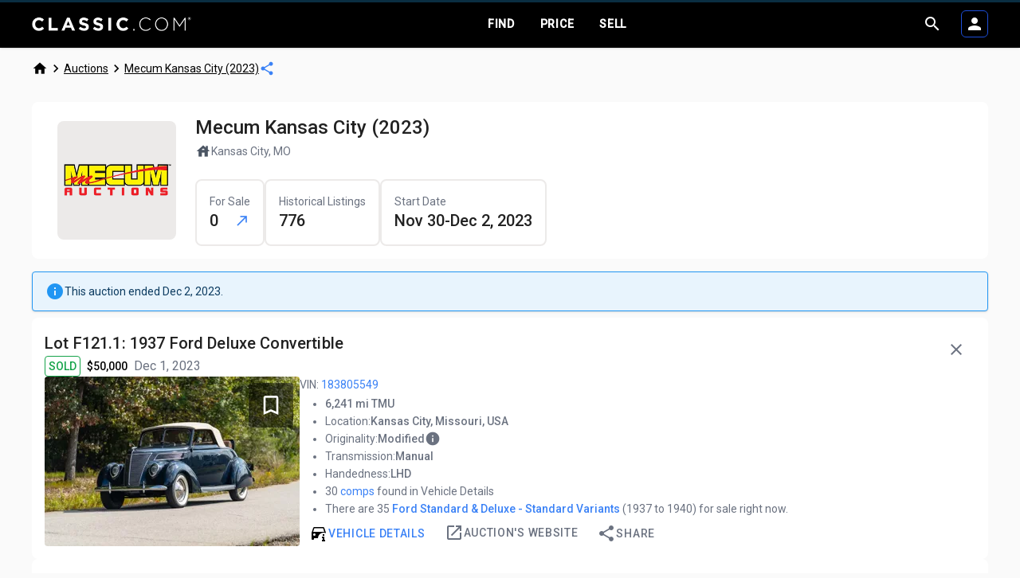

--- FILE ---
content_type: text/html; charset=utf-8
request_url: https://www.classic.com/a/mecum-kansas-city-2023-7Wvwarp/lots/1937-ford-deluxe-convertible-nK8AMgW/
body_size: 57288
content:
<!DOCTYPE html>
<html lang="en">
  <head>
    <meta charset="utf-8">
    <meta http-equiv="X-UA-Compatible" content="IE=edge">
    <meta name="viewport" content="width=device-width, initial-scale=1.0">
    <meta content="KgBYBCx7D1UYOT8ZD0AgIQIKICEgV2YJgl4oB2m1rIVUU4HvxnkiycQ0" name="csrf-token">

    <link rel="preconnect" href="https://cdnjs.cloudflare.com" crossorigin>
    <link rel="preconnect" href="https://fonts.googleapis.com" crossorigin>

    <link rel="preload" as="style" href="https://fonts.googleapis.com/css2?family=Roboto:wght@300;400;500&display=swap">
    <link rel="stylesheet" href="https://fonts.googleapis.com/css2?family=Roboto:wght@300;400;500&display=swap" media="print" onload="this.media='all'">

    <link rel="icon" href="/favicon.ico" type="image/x-icon">
    <link phx-track-static rel="stylesheet" as="style" type="text/css" href="/phx/assets/app-a8f061d04b12eca45f223ffa36397f7b.css?vsn=d">
    <script src="https://cdnjs.cloudflare.com/ajax/libs/vega/5.22.1/vega.min.js" integrity="sha512-rlIN4CAAk7ObfoJ3XCJ4f6cfP9zf0yLR42OZYAMp+CNKjrCkRp7E8lRT7dNu7mpTpoYjhMzoKUFgKUeX4i/P1g==" crossorigin="anonymous" referrerpolicy="no-referrer">
    </script>
    <script src="https://cdnjs.cloudflare.com/ajax/libs/vega-lite/5.5.0/vega-lite.min.js" integrity="sha512-pj7oV17Fpmx16/RPR6/YoX6gHbIEeIAwIw5t6XJ8nSb+8y6x56xj4I0zt+O7P4x3jMe8YQw+TcSGVuShxCtVOg==" crossorigin="anonymous" referrerpolicy="no-referrer">
    </script>
    <script src="https://cdnjs.cloudflare.com/ajax/libs/vega-embed/6.21.0/vega-embed.min.js" integrity="sha512-NmEzbb4n57P2AvxR9rqI4pStASryyS8leoq1ouMRplfoir4FYJWN9luuzrCFZkDU4xWMNHiseaxcyljTgn4LfQ==" crossorigin="anonymous" referrerpolicy="no-referrer">
    </script>
    <script defer phx-track-static type="text/javascript" src="/phx/assets/app-536128d737bc01bf716fa638305d5458.js?vsn=d">
    </script>
    <link rel="preload" as="style" href="https://fonts.googleapis.com/icon?family=Material+Icons&display=swap">
    <link rel="stylesheet" href="https://fonts.googleapis.com/icon?family=Material+Icons&display=swap" media="print" onload="this.media='all'">
    <!-- SEO -->
      <title>1937 Ford Deluxe Convertible sold at Mecum Kansas City (2023) - CLASSIC.COM</title>
  <meta key="robots"
        name="robots"
        content="index,follow"
    />
  <meta key="googlebot"
        name="googlebot"
        content="index,follow"
    />
  <meta key="og:url"
        property="og:url"
        content="https://www.classic.com/a/mecum-kansas-city-2023-7Wvwarp/lots/1937-ford-deluxe-convertible-nK8AMgW/"
    />
  <meta key="og:title"
        property="og:title"
        content="1937 Ford Deluxe Convertible sold at Mecum Kansas City (2023) - CLASSIC.COM"
    />
  <meta key="og:description"
        property="og:description"
        content="Get prices, comps, alerts and more on this 1937 Ford Deluxe Convertible sold at Mecum Kansas City (2023)."
    />
  <meta property="og:image" content="https://images.classic.com/vehicles/04659a1b691bca9aea4d9132062f0130.jpeg?auto=format&fit=clip&w=600" />
  <meta property="og:image:alt" content="1937 Ford Deluxe Convertible" />
  <meta property="og:image:width" content="600" />
  <meta property="og:image:height" content="315" />
  <link rel="canonical"
        href="https://www.classic.com/a/mecum-kansas-city-2023-7Wvwarp/lots/1937-ford-deluxe-convertible-nK8AMgW/"
        key="canonical"
    />
  <meta key="description"
        name="description"
        content="Get prices, comps, alerts and more on this 1937 Ford Deluxe Convertible sold at Mecum Kansas City (2023)."
    />

    <!-- /SEO -->
    <!-- Google tag (gtag.js) -->
    <script async src="https://www.googletagmanager.com/gtag/js?id=G-XJ3CMBWGCN">
    </script>
    <script>
      window.dataLayer = window.dataLayer || [];
      function gtag(){dataLayer.push(arguments);}
      gtag('js', new Date());

        gtag('config', 'G-XJ3CMBWGCN');

    </script>

    <script>
        (function(w,d,s,l,i){w[l]=w[l]||[];w[l].push({'gtm.start':
        new Date().getTime(),event:'gtm.js'});var f=d.getElementsByTagName(s)[0],
        j=d.createElement(s),dl=l!='dataLayer'?'&l='+l:'';j.async=true;j.src=
        'https://www.googletagmanager.com/gtm.js?id='+i+dl;f.parentNode.insertBefore(j,f);
      })(window,document,'script','dataLayer', 'GTM-NFSQTT4');
    </script>
    <script>
      (function(e,t,o,n,p,r,i){e.visitorGlobalObjectAlias=n;e[e.visitorGlobalObjectAlias]=e[e.visitorGlobalObjectAlias]||function(){(e[e.visitorGlobalObjectAlias].q=e[e.visitorGlobalObjectAlias].q||[]).push(arguments)};e[e.visitorGlobalObjectAlias].l=(new Date).getTime();r=t.createElement("script");r.src=o;r.async=true;i=t.getElementsByTagName("script")[0];i.parentNode.insertBefore(r,i)})(window,document,"https://diffuser-cdn.app-us1.com/diffuser/diffuser.js","vgo");
        vgo('setAccount', '224817533');
        vgo('setTrackByDefault', true);
        vgo('process');
    </script>
  </head>
  <body>
    <div id="phx-GHey7PEsHQ7B9J1h" data-phx-main data-phx-session="SFMyNTY.[base64].Qyvudw-zZMs681W10gAtw3NK8F1KKXUFn2w4xFMTBGU" data-phx-static="SFMyNTY.[base64].UcG-5L3AN4NKRbUdFx2BikDr4TbNiGjaK4Q2WypPBUU"><header class="bg-black sticky top-0 flex flex-col shadow z-50">
  <div class="container">
    <div class="grid grid-cols-2 gap-y-2 md:flex items-center justify-between my-2">
      <div class="order-1">
        <a href="/" data-phx-link="redirect" data-phx-link-state="push" title="Home">
          <img class="classic-logo ml-0 max-w-[9rem] md:max-w-full" src="/phx/images/classiccomtm-logo-white-200x20.png" width="200" height="20" alt="CLASSIC.com">
        </a>
      </div>
      <div class="order-3 md:order-2 col-span-2">
        <div class="flex justify-center gap-6">
          <div class="group md:relative">
  <div class="flex">
    
  <a href="/search" data-phx-link="redirect" data-phx-link-state="push" title="Find Classic Cars" class=" pointer-events-none md:pointer-events-auto group-hover:bg-blue-500 rounded-t uppercase tracking-wider px-4 py-2 md:py-3 font-bold text-white transition-all ease-in duration-200">
      Find
    </a>

  </div>
  <div class="opacity-0 group-hover:opacity-100 invisible group-hover:visible absolute bg-blue-500 z-50 w-full md:w-72 rounded transition-all ease-in duration-200 left-0 md:-left-6">
    <div>
      
  <a href="/search" data-phx-link="redirect" data-phx-link-state="push" class=" flex text-white tracking-wide w-full font-bold p-3 hover:bg-blue-600/50 first:rounded-t last:rounded-b">
        <div class="flex items-center justify-between w-full">
          <div class="flex items-center gap-2">Search Listings</div>
          <div>
            882,484
          </div>
        </div>
      </a>

    </div><div>
      
  <a href="/auctions" data-phx-link="redirect" data-phx-link-state="push" class=" flex text-white tracking-wide w-full font-bold p-3 hover:bg-blue-600/50 first:rounded-t last:rounded-b">
        <div class="flex items-center justify-between w-full">
          <div class="flex items-center gap-2">Browse Auctions</div>
          <div>
            1,273
          </div>
        </div>
      </a>

    </div><div>
      
  <a href="/dealers" data-phx-link="redirect" data-phx-link-state="push" class=" flex text-white tracking-wide w-full font-bold p-3 hover:bg-blue-600/50 first:rounded-t last:rounded-b">
        <div class="flex items-center justify-between w-full">
          <div class="flex items-center gap-2">Browse Dealers</div>
          <div>
            625
          </div>
        </div>
      </a>

    </div>
  </div>
</div>

          <div class="group md:relative">
  <div class="flex">
    
  <a href="/markets" data-phx-link="redirect" data-phx-link-state="push" title="Price and Value Classic Cars" class=" pointer-events-none md:pointer-events-auto group-hover:bg-blue-500 rounded-t uppercase tracking-wider px-4 py-2 md:py-3 font-bold text-white transition-all ease-in duration-200">
      Price
    </a>

  </div>
  <div class="opacity-0 group-hover:opacity-100 invisible group-hover:visible absolute bg-blue-500 z-50 w-full md:w-72 rounded transition-all ease-in duration-200 md:-translate-x-1/2 left-0 md:left-1/2">
    <div>
      
  <a href="/markets" data-phx-link="redirect" data-phx-link-state="push" class=" flex text-white tracking-wide w-full font-bold p-3 hover:bg-blue-600/50 first:rounded-t last:rounded-b">
        <div class="flex items-center justify-between w-full">
          <div class="flex items-center gap-2">Follow Markets</div>
          <div>
            9,627
          </div>
        </div>
      </a>

    </div><div>
      
  <a href="/garage/vehicles" data-phx-link="redirect" data-phx-link-state="push" class=" flex text-white tracking-wide w-full font-bold p-3 hover:bg-blue-600/50 first:rounded-t last:rounded-b">
        <div class="flex items-center justify-between w-full">
          <div class="flex items-center gap-2">Saved Vehicles</div>
          
        </div>
      </a>

    </div><div>
      
  <a href="/garage/add" data-phx-link="redirect" data-phx-link-state="push" class=" flex text-white tracking-wide w-full font-bold p-3 hover:bg-blue-600/50 first:rounded-t last:rounded-b">
        <div class="flex items-center justify-between w-full">
          <div class="flex items-center gap-2">What's a Car Worth?</div>
          
        </div>
      </a>

    </div>
  </div>
</div>

          <div class="group md:relative">
  <div class="flex">
    
  <a href="/sell/" data-phx-link="redirect" data-phx-link-state="push" title="Sell Your Classic Car" class=" pointer-events-none md:pointer-events-auto group-hover:bg-blue-500 rounded-t uppercase tracking-wider px-4 py-2 md:py-3 font-bold text-white transition-all ease-in duration-200">
      
              Sell
            
    </a>

  </div>
  <div class="opacity-0 group-hover:opacity-100 invisible group-hover:visible absolute bg-blue-500 z-50 w-full md:w-72 rounded transition-all ease-in duration-200 left-0 md:left-auto md:-right-6">
    <div>
      
  <a href="/sell?utm_source=classic&amp;utm_medium=internal&amp;utm_campaign=global-header&amp;utm_content=sell-button-nav" data-phx-link="redirect" data-phx-link-state="push" class=" flex text-white tracking-wide w-full font-bold p-3 hover:bg-blue-600/50 first:rounded-t last:rounded-b">
        <div class="flex items-center justify-between w-full">
          <div class="flex items-center gap-2">
              Private Sellers
            </div>
          
        </div>
      </a>

    </div><div>
      
  <a href="/sell/dealers/" data-phx-link="redirect" data-phx-link-state="push" class=" flex text-white tracking-wide w-full font-bold p-3 hover:bg-blue-600/50 first:rounded-t last:rounded-b">
        <div class="flex items-center justify-between w-full">
          <div class="flex items-center gap-2">
              Dealers
            </div>
          
        </div>
      </a>

    </div><div>
      
  <a href="/sell/questions/" data-phx-link="redirect" data-phx-link-state="push" class=" flex text-white tracking-wide w-full font-bold p-3 hover:bg-blue-600/50 first:rounded-t last:rounded-b">
        <div class="flex items-center justify-between w-full">
          <div class="flex items-center gap-2">
              FAQs
            </div>
          
        </div>
      </a>

    </div>
  </div>
</div>
        </div>
      </div>
      <div class="order-2 md:order-3">
        <div class="flex gap-2 items-center justify-end">
          
  <button type="button" class="" phx-click="[[&quot;toggle&quot;,{&quot;time&quot;:100,&quot;ins&quot;:[[&quot;transition-all&quot;,&quot;transform&quot;,&quot;ease-in&quot;,&quot;duration-100&quot;],[&quot;opacity-0&quot;],[&quot;opacity-100&quot;]],&quot;to&quot;:&quot;#header-search&quot;,&quot;outs&quot;:[[&quot;ease-out&quot;,&quot;duration-100&quot;],[&quot;opacity-100&quot;],[&quot;opacity-0&quot;]]}],[&quot;focus&quot;,{&quot;to&quot;:&quot;#header-search-input&quot;}]]">
    
    
      
            <i class="material-icons font-inherit text-white text-2xl leading-none flex">
  search
</i>
          
    
  </button>


          
          <div class="group md:relative cursor-pointer">
  <div class="flex">
    
  <button id="header-login-button" type="button" class=" pointer-events-none md:pointer-events-auto uppercase tracking-wider p-3 font-bold text-white transition-all ease-in duration-200" phx-click="[[&quot;push&quot;,{&quot;value&quot;:{&quot;tab&quot;:&quot;login&quot;},&quot;target&quot;:&quot;#auth_modal&quot;,&quot;event&quot;:&quot;open&quot;}]]">
    
    
      
      
              <button type="button" phx-click="[[&quot;push&quot;,{&quot;value&quot;:{&quot;tab&quot;:&quot;login&quot;},&quot;target&quot;:&quot;#auth_modal&quot;,&quot;event&quot;:&quot;open&quot;}]]" class="border-[1px] rounded-md p-1 pointer-events-auto relative group transition-all ease-in duration-200 group-hover:bg-blue-700 border-blue-700">
                <i class="material-icons font-inherit text-white text-2xl leading-none flex">
  person
</i>
                
              </button>
            
    
    
  </button>

  </div>
  

  <div id="sidenav_modal" class="modal-wrapper active hidden md:hidden">
    <div class="modal-backdrop active relative" phx-click="[[&quot;toggle_class&quot;,{&quot;names&quot;:[&quot;hidden&quot;],&quot;to&quot;:&quot;#sidenav_modal&quot;}]]"></div>
    <div class="sidenav active right-aligned w-full sm:w-96 h-screen overflow-hidden">
      <div class="md:border-none md:w-full md:flex md:flex-col md:items-start md:justify-center">
  <div class="flex items-center justify-between p-3">
    
    <span class="cursor-pointer block md:hidden" phx-click="[[&quot;toggle_class&quot;,{&quot;names&quot;:[&quot;hidden&quot;],&quot;to&quot;:&quot;#sidenav_modal&quot;}]]">
      <i class="material-icons font-inherit text-black text-xl">
  close
</i>
    </span>
  </div>
  <div class="w-full border-b border-slate-200 block"></div>
  

  
  <a href="/markets/" data-phx-link="redirect" data-phx-link-state="push" class=" flex md:items-center md:justify-start text-black tracking-wide w-full font-normal p-1.5 hover:bg-gray-200/50">
  
    
  
  

  
  <div class="w-full flex flex-row items-center justify-start block hover:text-blue-500 transition-all ease-in duration-100 gap-2 p-1.5">
    
      <div class="w-7 h-7 bg-contain bg-no-repeat md:block bg-[url(&#39;/phx/images/icons/arrow_car.svg&#39;)]"></div>
    
    <div class="text-center text-black hover:text-black gap-2 whitespace-nowrap">
      
      <span>
        
          Market Follows
        
      </span>
    </div>
  </div>
</a>


  <div class="w-full">
    
  <button type="button" class=" flex md:items-center md:justify-start text-black tracking-wide w-full font-normal p-1.5 hover:bg-gray-200/50" phx-click="[[&quot;push&quot;,{&quot;target&quot;:&quot;#auth_modal&quot;,&quot;event&quot;:&quot;open&quot;}]]">
    
    
      
  
    
  
  

  
  <div class="w-full flex flex-row items-center justify-start block hover:text-blue-500 transition-all ease-in duration-100 gap-2 p-1.5">
    
      <div class="w-7 h-7 bg-contain bg-no-repeat md:block bg-[url(&#39;/phx/images/icons/icon_group_car_black.svg&#39;)]"></div>
    
    <div class="text-center text-black hover:text-black gap-2 whitespace-nowrap">
      
      <span>
        
          Saved Vehicles
        
      </span>
    </div>
  </div>

    
  </button>

  </div>
  <div class="w-full">
    
  <button type="button" class=" flex md:items-center md:justify-start text-black tracking-wide w-full font-normal p-1.5 hover:bg-gray-200/50" phx-click="[[&quot;push&quot;,{&quot;target&quot;:&quot;#auth_modal&quot;,&quot;event&quot;:&quot;open&quot;}]]">
    
    
      
  
    
  
  

  
  <div class="w-full flex flex-row items-center justify-start block hover:text-blue-500 transition-all ease-in duration-100 gap-2 p-1.5">
    
      <div class="w-7 h-7 bg-contain bg-no-repeat md:block bg-[url(&#39;/phx/images/icons/icon-listing-manager-black.svg&#39;)]"></div>
    
    <div class="text-center text-black hover:text-black gap-2 whitespace-nowrap">
      
      <span>
        
          Listings
        
      </span>
    </div>
  </div>

    
  </button>

  </div>
  
  <div class="flex flex-col items-center justify-start w-full">
    <div class="w-full border-b border-slate-200"></div>
    
  <button type="button" class=" flex md:items-center md:justify-start text-black tracking-wide w-full font-normal p-1.5 hover:bg-gray-200/50" phx-click="[[&quot;push&quot;,{&quot;target&quot;:&quot;#auth_modal&quot;,&quot;event&quot;:&quot;open&quot;}]]">
    
    
      
  
    
  
  

  
  <div class="w-full flex flex-row items-center justify-start block hover:text-blue-500 transition-all ease-in duration-100 gap-2 p-1.5">
    
      <span>
        <i class="material-icons font-inherit text-[28px] block text-black hover:text-black">
  person
</i>
      </span>
    
    <div class="text-center text-black hover:text-black gap-2 whitespace-nowrap">
      
      <span>
        
          Profile
        
      </span>
    </div>
  </div>

    
  </button>

    
  <button type="button" class=" flex md:items-center md:justify-start text-black tracking-wide w-full font-normal p-1.5 hover:bg-gray-200/50" phx-click="[[&quot;push&quot;,{&quot;target&quot;:&quot;#auth_modal&quot;,&quot;event&quot;:&quot;open&quot;}]]">
    
    
      
  
    
  
  

  
  <div class="w-full flex flex-row items-center justify-start block hover:text-blue-500 transition-all ease-in duration-100 gap-2 p-1.5">
    
      <span>
        <i class="material-icons font-inherit text-[28px] block text-black hover:text-black">
  notifications
</i>
      </span>
    
    <div class="text-center text-black hover:text-black gap-2 whitespace-nowrap">
      
      <span>
        
          Notifications
        
      </span>
    </div>
  </div>

    
  </button>

    
  <button type="button" class=" flex md:items-center md:justify-start text-black tracking-wide w-full font-normal p-1.5 hover:bg-gray-200/50" phx-click="[[&quot;push&quot;,{&quot;target&quot;:&quot;#auth_modal&quot;,&quot;event&quot;:&quot;open&quot;}]]">
    
    
      
  
    
  
  

  
  <div class="w-full flex flex-row items-center justify-start block hover:text-blue-500 transition-all ease-in duration-100 gap-2 p-1.5">
    
      <span>
        <i class="material-icons font-inherit text-[28px] block text-black hover:text-black">
  code
</i>
      </span>
    
    <div class="text-center text-black hover:text-black gap-2 whitespace-nowrap">
      
      <span>
        
          Embeds
        
      </span>
    </div>
  </div>

    
  </button>


    
  </div>
</div>
    </div>
  </div>
</div>
        </div>
      </div>
    </div>
  </div>
  <div class="relative" phx-click-away="[[&quot;hide&quot;,{&quot;time&quot;:100,&quot;to&quot;:&quot;#header-search&quot;,&quot;transition&quot;:[[&quot;ease-out&quot;,&quot;duration-100&quot;],[&quot;opacity-100&quot;],[&quot;opacity-0&quot;]]}]]" phx-key="Escape" phx-window-keydown="[[&quot;hide&quot;,{&quot;time&quot;:100,&quot;to&quot;:&quot;#header-search&quot;,&quot;transition&quot;:[[&quot;ease-out&quot;,&quot;duration-100&quot;],[&quot;opacity-100&quot;],[&quot;opacity-0&quot;]]}]]">
    <div id="header-search" style="display: none" class="absolute bg-black w-full">
      <div class="container">
        <form action="/search" method="get" class="py-2">
          <div class="flex flex-col gap-2 relative">
  
  
  <div class="flex gap-2">
    
              
  <button type="button" class=" focus:outline focus:outline-2 focus:outline-blue-500 focus:outline-offset-1" phx-click="[[&quot;hide&quot;,{&quot;time&quot;:100,&quot;to&quot;:&quot;#header-search&quot;,&quot;transition&quot;:[[&quot;ease-out&quot;,&quot;duration-100&quot;],[&quot;opacity-100&quot;],[&quot;opacity-0&quot;]]}]]">
    
    
      
                <i class="material-icons font-inherit text-white text-2xl leading-none flex">
  close
</i>
              
    
  </button>

            
    <input type="text" name="q" id="header-search-input" value="" class="browser-default rounded border w-full text-base bg-white focus:outline focus:outline-2 focus:outline-blue-500 focus:outline-offset-1 pr-20 md:pr-28 p-3 border-gray-300 focus:border-gray-400" autocomplete="off" placeholder="Search">
    
              <div class="self-center absolute right-2">
                
  <button type="submit" class="px-5 py-2 rounded transition duration-200 flex md:inline-flex items-center justify-center uppercase font-medium tracking-wider whitespace-nowrap text-black border border-black hover:bg-blue-100 hover:text-blue-500 hover:border-blue-500 focus:outline focus:outline-2 focus:outline-blue-500 focus:outline-offset-1 disabled:bg-gray-300 disabled:border-gray-300 disabled:text-gray-600 disabled:cursor-not-allowed phx-trigger-action:outline-none phx-trigger-action:bg-gray-300 phx-trigger-action:border-gray-300 phx-trigger-action:text-gray-600 phx-trigger-action:cursor-not-allowed">
    
    
      
                  <div class="flex gap-2 items-center">
                    <i class="material-icons font-inherit text-2xl leading-none flex md:hidden">
  search
</i>
                    <div class="hidden md:block">Search</div>
                  </div>
                
    
  </button>

              </div>
            
  </div>
  
</div>
        </form>
      </div>
    </div>
  </div>
</header>

<div id="SyncMetaTags" phx-hook="SyncMetaTags"></div>

<div phx-hook="CFrontWeb.Components.Base.Toast#Toast" id="Toast" class="hidden" data-content="&lt;div class=&quot;w-full text-sm font-normal&quot;&gt;
  
&lt;/div&gt;
" data-duration="5000" data-time="0"></div>

<div>
  
</div>
<div class="container py-4 flex items-center w-full gap-2">
  <div class="flex gap-1 items-center overflow-hidden">
  <div class="flex gap-1 items-center">
    <a href="/" data-phx-link="redirect" data-phx-link-state="push" class="flex">
      <i class="material-icons font-inherit text-xl leading-none text-black">
  home
</i>
    </a>
    <i class="material-icons font-inherit text-xl leading-none text-black">
  chevron_right
</i>
  </div>
  <div class="hidden md:flex gap-1 items-center">
    <a href="/auctions/" data-phx-link="redirect" data-phx-link-state="push" class="underline flex text-black">
      Auctions
    </a>

    <i class="material-icons font-inherit text-xl leading-none text-black">
  chevron_right
</i>
  </div>
  <div class="flex md:hidden gap-1 items-center">
    <details id="mobile-breadcrumbs" phx-update="ignore" phx-click-away="[[&quot;remove_attr&quot;,{&quot;attr&quot;:&quot;open&quot;,&quot;to&quot;:&quot;#mobile-breadcrumbs&quot;}]]">
      <summary class="list-none [&::-webkit-details-marker]:hidden cursor-pointer flex">
        <i class="material-icons font-inherit text-xl leading-none text-black">
  more_horiz
</i>
      </summary>
      <div class="absolute border p-4 rounded shadow z-20 bg-white flex flex-col gap-4">
        <div>
          <a href="/auctions/" data-phx-link="redirect" data-phx-link-state="push" class="underline flex">
            Auctions
          </a>
        </div>
      </div>
    </details>
    <i class="material-icons font-inherit text-xl leading-none text-black">
  chevron_right
</i>
  </div>
  <div class="flex gap-1 items-center overflow-x-auto">
    <a href="/a/mecum-kansas-city-2023-7Wvwarp/" data-phx-link="redirect" data-phx-link-state="push" class="underline whitespace-nowrap text-black">
      Mecum Kansas City (2023)
    </a>
  </div>
</div>
<script type="application/ld+json">
  {"@context":"http://schema.org","@type":"BreadcrumbList","itemListElement":[{"@type":"ListItem","item":{"@id":"https://www.classic.com/","name":"Home"},"position":1},{"@type":"ListItem","item":{"@id":"https://www.classic.com/auctions/","name":"Auctions"},"position":2},{"@type":"ListItem","item":{"@id":"https://www.classic.com/a/mecum-kansas-city-2023-7Wvwarp/","name":"Mecum Kansas City (2023)"},"position":3}]}
</script>
  <div class="flex ml-auto md:ml-0">
    <button phx-click="[[&quot;dispatch&quot;,{&quot;to&quot;:&quot;#share-button&quot;,&quot;event&quot;:&quot;click&quot;}]]" class="flex">
      <i class="material-icons font-inherit text-xl leading-none text-blue-500">
  share
</i>
    </button>
    <div>
  
  <button phx-click="[[&quot;push&quot;,{&quot;target&quot;:4,&quot;event&quot;:&quot;open_share&quot;}]]" id="share-button" type="button" class="waves-effect waves-light relative btn-flat btn- hidden">
      
    <i class="material-icons pr-2 pr-2">&#xe80d;</i>

    <div class="flex items-center justify-start">
      <div phx-hook="CFrontWeb.Components.Base.Analytics#Analytics" id="social_share" data-event-data="{}">
  
        <div>Share</div>
      
</div>

    </div>
  
    </button>


  <div phx-window-keydown="[[&quot;push&quot;,{&quot;target&quot;:4,&quot;event&quot;:&quot;close_share&quot;}]]" class="modal-wrapper" phx-key="Escape">
  <div phx-click="[[&quot;push&quot;,{&quot;target&quot;:4,&quot;event&quot;:&quot;close_share&quot;}]]" class="modal-backdrop"></div>
  <div class="sidenav bottom-aligned">
    <i phx-click="[[&quot;push&quot;,{&quot;target&quot;:4,&quot;event&quot;:&quot;close_share&quot;}]]" class="material-icons close text-black">close</i>
    
    <div class="p-2 flex flex-col">
      
      <span class="mb-2 mt-3 ml-3">SHARE</span>
      <a href="whatsapp://send?text=Check out this Mecum Kansas City (2023) auction - comparable sales, price alerts, and more on CLASSIC.COM https://www.classic.com/a/mecum-kansas-city-2023-7Wvwarp/?utm_source=share&amp;utm_medium=whatsapp" target="_blank" rel="nofollow noopener noreferrer" class="flex md:hidden space-x-4 items-center p-2 rounded-lg hover:bg-gray-100">
        <div class="rounded-full p-2 text-white bg-green-500">
          <img src="/phx/images/whatsapp-white.png" alt="Share on WhatsApp" width="24px" height="24px">
        </div>
        <span>WhatsApp</span>
      </a>
      <a href="fb-messenger://share?link=https://www.classic.com/a/mecum-kansas-city-2023-7Wvwarp/?utm_source=share&amp;utm_medium=fbmess" target="_blank" rel="nofollow noopener noreferrer" class="flex md:hidden space-x-4 items-center p-2 rounded-lg hover:bg-gray-100">
        <div class="rounded-full p-2 text-white bg-blue-500">
          <img src="/phx/images/messenger-white.png" alt="Share on Messenger" width="24px" height="24px">
        </div>
        <span>Messenger</span>
      </a>
      <a href="https://www.facebook.com/sharer/sharer.php?u=https://www.classic.com/a/mecum-kansas-city-2023-7Wvwarp/?utm_source=share&amp;utm_medium=fb" target="_blank" rel="nofollow noopener noreferrer" class="flex space-x-4 items-center p-2 rounded-lg hover:bg-gray-100">
        <div class="rounded-full p-2 text-white bg-blue-700">
          <img src="/phx/images/facebook-white.png" alt="Share on Facebook" width="24px" height="24px">
        </div>
        <span>Facebook</span>
      </a>
      <a href="https://twitter.com/intent/tweet?text=Check out this Mecum Kansas City (2023) auction - comparable sales, price alerts, and more on CLASSIC.COM&amp;url=https://www.classic.com/a/mecum-kansas-city-2023-7Wvwarp/?utm_source=share&amp;utm_medium=twitter&amp;via=ClassicDotCom" target="_blank" rel="nofollow noopener noreferrer" class="flex space-x-4 items-center p-2 rounded-lg hover:bg-gray-100">
        <div class="rounded-full p-2 text-white bg-blue-400">
          <img src="/phx/images/twitter-white.png" alt="Share on Twitter" width="24px" height="24px">
        </div>
        <span>Twitter</span>
      </a>
      <a href="mailto:?subject=Check out this Mecum Kansas City (2023) auction - comparable sales, price alerts, and more on CLASSIC.COM&amp;body=https://www.classic.com/a/mecum-kansas-city-2023-7Wvwarp/?utm_source=share&amp;utm_medium=email" target="_blank" rel="nofollow noopener noreferrer" class="flex space-x-4 items-center p-2 rounded-lg hover:bg-gray-100">
        <i class="material-icons rounded-full p-2 text-white bg-blue-800">&#xe0be;</i>

        <span>Email</span>
      </a>
      <div class="flex space-x-4 items-center p-2" id="share-url">
        <i class="material-icons rounded-full p-2 bg-gray-400 text-white">&#xe157;</i>

        <div phx-hook="CFrontWeb.Components.Base.TextField#TextField" id="text-field-share_url" class="input-field outlined col full-width m-0 h-10">
  
  <input class="" id="_share_url" name="[share_url]" readonly type="text" value="https://www.classic.com/a/mecum-kansas-city-2023-7Wvwarp/">
  
  
</div>

      </div>
    </div>
  
  </div>
</div>

</div>

  </div>
</div>
<div class="container pt-2 mb-10">
  <div class="flex flex-col gap-2">
    <div class="my-2 px-2 bg-white rounded-lg flex overflow-hidden">
  <div class="hidden md:flex w-2/12 justify-center items-start">
    <div class="m-6 bg-gray-200 rounded-lg">
      <img src="https://images.classic.com/uploads/auctionhouse/mecum-auctions-logo.png" class="object-fit" alt="Mecum Kansas City (2023)">
    </div>
  </div>
  <div class="py-4 flex flex-1 flex-col gap-4 justify-between">
    <div class="flex flex-col gap-2">
      <div class="flex justify-between gap-2">
        <div class="flex items-center justify-start gap-1">
          <h1 class="text-2xl font-medium">
            Mecum Kansas City (2023)
          </h1>
          
        </div>
      </div>
      <div class="flex flex-col gap-1">
        
        <div class="flex gap-1 items-center text-gray-500">
          <i class="material-icons font-inherit text-xl text-gray-600">
  house
</i>
          Kansas City, MO
        </div>
        
      </div>
      <div>
        
      </div>
    </div>
    <div class="flex flex-col gap-2">
      <div class="flex gap-2 justify-start">
        <div class="flex flex-col gap-1 rounded-lg border-2 border-gray-200 p-4">
  <div class="text-gray-500">
    For Sale
  </div>
  
          <div class="flex gap-2 justify-between">
            <span class="font-medium text-xl">0</span>
            <a class="text-blue-500 hover:underline text-md font-medium uppercase flex gap-2 items-center" href="#auction-listings-table">
              <i class="material-icons font-inherit font-medium text-xl">
  north_east
</i>
            </a>
          </div>
        
</div>
        <div class="flex flex-col gap-1 rounded-lg border-2 border-gray-200 p-4">
  <div class="text-gray-500">
    Historical Listings
  </div>
  
          <span class="font-medium text-xl">
            776
          </span>
        
</div>
        
        <div class="flex flex-col gap-1 rounded-lg border-2 border-gray-200 p-4">
  <div class="text-gray-500">
    Start Date
  </div>
  
          <span class="font-medium text-xl">
            Nov 30-Dec 2, 2023
          </span>
        
</div>
      </div>
    </div>
  </div>
</div>

    
<div class="my-2 flex items-center border shadow rounded gap-4 py-3 px-4 bg-alert-info-100 text-alert-info-300 border-alert-info-200">
  <i class="material-icons text-alert-info-200">
    info
  </i>
  <div class="w-full">
  This auction ended Dec 2, 2023.
</div>
  
</div>

    <div id="simple-track-ADP-1-load-100836930" phx-hook="Track" class="d-inline" data-on="load" data-identifier="ADP-1" data-payload="XCP.[base64]">
  
</div>

    <div id="simple-track-ALP-1-load-100836962" phx-hook="Track" class="d-inline" data-on="load" data-identifier="ALP-1" data-payload="XCP.[base64]">
  
</div>
    <div class="p-4 bg-white rounded-lg flex flex-col gap-2">
  <div class="flex justify-between items-start">
    <div>
      <h1 class="typography-h6">
        
          Lot F121.1:
        
        1937 Ford Deluxe Convertible
      </h1>

      <div class="text-base text-gray-500 flex space-x-2 items-center">
        <div class="border font-medium uppercase inline-block whitespace-nowrap text-green-600 border-green-600 px-1 py-0.5 text-sm rounded">
  <div class="flex items-center gap-1">
    
    <div data-testid="badge">Sold</div>
  </div>
</div>
        
  <div id="vehicle-hero-auction-hero-726944-price" class="flex items-center gap-1">
    <div class="text-sm font-medium text-black">
      
          $50,000
        
    </div>
    
  </div>

        <div class="text-base text-gray-500">
          Dec 1, 2023
        </div>
      </div>
    </div>
    <a href="#" class="icon-btn waves-effect waves-light color-inherit drawer-btn" phx-click="close-hero">
      <i class="material-icons text-gray-500">close</i>
    </a>
  </div>
  <div class="flex flex-col md:flex-row gap-6">
    <div class="bg-gray-200 flex justify-center items-center relative">
      <div class="absolute top-0 right-0">
        
        <div data-vehicle-id="110038">
  
    <div phx-hook="CFrontWeb.Components.Base.Analytics#Analytics" id="adp-top-preview-save-button-726944-analytics-save" data-event-category="vehicle.category" data-event-action="vehicle.action.save" data-event-label="726944 - " data-event="save" data-event-data="{&quot;vehicle_id&quot;:&quot;726944&quot;,&quot;vehicle_title&quot;:null}">
  
        <div class="hidden">
          NOT FOLLOWING
        </div>
        
  <button id="icon-button-adp-top-preview-save-button-726944" type="button" class=" data-[is-loading]:pointer-events-none bg-black/50 rounded m-2 p-3 text-white data-[is-saved]:bg-blue-600 hover:scale-105 active:scale-95 transition-transform transition-color" title="Save" phx-click="save_vehicle" phx-target="5">
    
    
      
          
          <i class="material-icons font-inherit block text-[32px]" id="icon-adp-top-preview-save-button-726944">
  bookmark_border
</i>
        
    
  </button>

      
</div>

  
</div>
      
      </div>
      <img src="https://images.classic.com/vehicles/04659a1b691bca9aea4d9132062f0130.jpeg?ar=4%3A3&amp;w=320" loading="lazy" width="320" class="w-full rounded object-cover object-center" alt="1937 Ford Deluxe Convertible">
    </div>
    <div class="text-gray-500 flex flex-col gap-2 justify-between">
      <div>
        VIN: <a href="/veh/1937-ford-deluxe-convertible-183805549-nm8yEj4/" class="text-blue-500 hover:underline">183805549</a>
      </div>
      <ul class="ml-4 space-y-0.5 text-gray-500 text-sm pl-4">
        <li class="list-disc font-medium">
          6,241 mi TMU
        </li>
        
          <li class="list-disc">
            <div class="flex gap-1">
              Location: <span class="font-medium">Kansas City, Missouri, USA</span>
              
            </div>
          </li>
        
          <li class="list-disc">
            <div class="flex gap-1">
              Originality: <span class="font-medium">Modified</span>
              <div id="vehicle-hero-auction-hero-726944-originality" phx-hook="Popover" data-tippy-placement="bottom-end" data-tippy-trigger="mouseenter" class="p-0">
  <div class="tooltip-opener flex cursor-pointer">
    
                  <i class="material-icons font-small">
  info
</i>
                
  </div>
  <div class="d-none tooltip-content relative">
    
    
                Vehicles with a period-correct engine and body, with multiple significant modifications such as change in color, increased displacement, added performance equipment (Turbo, Supercharger), spoilers or bumpers, etc. Generally, removable modifications.
              
  </div>
</div>
            </div>
          </li>
        
          <li class="list-disc">
            <div class="flex gap-1">
              Transmission: <span class="font-medium">Manual</span>
              
            </div>
          </li>
        
          <li class="list-disc">
            <div class="flex gap-1">
              Handedness: <span class="font-medium">LHD</span>
              
            </div>
          </li>
        
        <li class="list-disc">
          30
          <a href="/veh/1937-ford-deluxe-convertible-183805549-nm8yEj4/?tab=comps" class="font-normal text-blue-500 hover:underline">
            comps
          </a>
          found in Vehicle Details
        </li>
        <li class="list-disc">
          There are 35
          <a href="/m/ford/standard-deluxe/standard-variants/" class="hover:underline">
            <span class="text-blue-500 font-medium">Ford Standard &amp; Deluxe - Standard Variants</span>
            <span>
              (1937 to 1940)
            </span>
          </a>
          for sale right now.
        </li>
      </ul>
      
      <div class="flex flex-col md:flex-row gap-2">
        
  <a href="/veh/1937-ford-deluxe-convertible-183805549-nm8yEj4/" class="px-3 py-1 rounded transition duration-200 flex md:inline-flex items-center justify-center uppercase font-medium tracking-wider whitespace-nowrap text-blue-500 hover:bg-blue-50 disabled:bg-gray-300 disabled:border-gray-300 disabled:text-gray-600 disabled:cursor-not-allowed phx-trigger-action:outline-none phx-trigger-action:bg-gray-300 phx-trigger-action:border-gray-300 phx-trigger-action:text-gray-600 phx-trigger-action:cursor-not-allowed">
          <div class="flex gap-2 whitespace-normal items-center">
            <img src="/phx/images/icons/vehicle-details.svg" class="w-6 h-6" alt="Vehicle Details"> Vehicle Details
          </div>
        </a>


        
        <div id="simple-track-ALP-2-capture-100836994" phx-hook="Track" class="d-inline" data-on="capture" data-identifier="ALP-2" data-payload="XCP.[base64]">
  
          <div phx-click="[[&quot;dispatch&quot;,{&quot;detail&quot;:{&quot;event&quot;:&quot;website_visit&quot;,&quot;event_data&quot;:{&quot;vehicle_id&quot;:&quot;726944&quot;,&quot;vehicle_title&quot;:&quot;1937 Ford Deluxe Convertible&quot;,&quot;auction_name&quot;:&quot;Mecum Kansas City (2023)&quot;}},&quot;event&quot;:&quot;ga:event&quot;}]]">
  
            
  <a href="https://www.mecum.com/lots/1106057/" class="px-3 py-1 rounded transition duration-200 flex md:inline-flex items-center justify-center uppercase font-medium tracking-wider whitespace-nowrap text-gray-500 hover:bg-blue-50 disabled:bg-gray-300 disabled:border-gray-300 disabled:text-gray-600 disabled:cursor-not-allowed phx-trigger-action:outline-none phx-trigger-action:bg-gray-300 phx-trigger-action:border-gray-300 phx-trigger-action:text-gray-600 phx-trigger-action:cursor-not-allowed" target="_blank">
              <span class="flex gap-2 whitespace-normal justify-center items-center text-center">
                <i class="material-icons">&#xe89e;</i> Auction's Website
              </span>
            </a>

          
</div>
        
</div>
      

        <div class="flex items-center">
          <div id="vehicle-lot-share-button-auction-hero-726944-canonical-url" class="flex grow gap-2 whitespace-normal items-center h-full">
  
  <button type="button" class="px-3 py-1 rounded transition duration-200 flex md:inline-flex items-center justify-center uppercase font-medium tracking-wider whitespace-nowrap text-gray-500 hover:bg-blue-50 disabled:bg-gray-300 disabled:border-gray-300 disabled:text-gray-600 disabled:cursor-not-allowed phx-trigger-action:outline-none phx-trigger-action:bg-gray-300 phx-trigger-action:border-gray-300 phx-trigger-action:text-gray-600 phx-trigger-action:cursor-not-allowed w-full h-full" phx-click="toggle" phx-target="6">
    
    
      
    <div class="flex gap-2 whitespace-normal items-center">
      <i class="material-icons">&#xe80d;</i> Share
    </div>
  
    
  </button>

  
</div>
        </div>
      </div>
    </div>
  </div>
</div>

    <div class="bg-white rounded-lg py-4 px-6">
  <div class="">
    <div class="pb-5">
      <h2 class="text-xl font-medium text-black">
        Auction Stats
      </h2>
      <div class="flex flex-row items-center">
        <p class="text-sm">Unofficial auction results, all prices have been converted to USD.</p>
        <div id="auction-stats-popover" phx-hook="Popover" data-tippy-placement="bottom-end" data-tippy-trigger="mouseenter" class="p-0">
  <div class="tooltip-opener flex cursor-pointer">
    
            <i class="material-icons font-small">
  info
</i>
          
  </div>
  <div class="d-none tooltip-content relative">
    
    
          All non-USD prices are converted to USD on the date of sale based on exchange rates provided by Exchange Rates API.
        
  </div>
</div>
      </div>
    </div>
  </div>

  <div class="flex flex-col justify-between divide-y divide-solid md:flex-row md:divide-y-0">
    <div class="flex justify-between justify-items-center p-2 md:flex-col md:hidden">
      <span class="md:text-md">
        For Sale
      </span>
      <span class="md:text-2xl md:font-light">
        0
      </span>
    </div><div class="flex justify-between justify-items-center p-2 md:flex-col ">
      <span class="md:text-md">
        Avg
      </span>
      <span class="md:text-2xl md:font-light">
        $26,339
      </span>
    </div><div class="flex justify-between justify-items-center p-2 md:flex-col ">
      <span class="md:text-md">
        Listings
      </span>
      <span class="md:text-2xl md:font-light">
        776
      </span>
    </div><div class="flex justify-between justify-items-center p-2 md:flex-col ">
      <span class="md:text-md">
        Sales Count
      </span>
      <span class="md:text-2xl md:font-light">
        556
      </span>
    </div><div class="flex justify-between justify-items-center p-2 md:flex-col ">
      <span class="md:text-md">
        Sell through
      </span>
      <span class="md:text-2xl md:font-light">
        72%
      </span>
    </div><div class="flex justify-between justify-items-center p-2 md:flex-col ">
      <span class="md:text-md">
        Dollar Volume
      </span>
      <span class="md:text-2xl md:font-light">
        $14.6m
      </span>
    </div><div class="flex justify-between justify-items-center p-2 md:flex-col ">
      <span class="md:text-md">
        Lowest Sale
      </span>
      <span class="md:text-2xl md:font-light">
        $500
      </span>
    </div><div class="flex justify-between justify-items-center p-2 md:flex-col ">
      <span class="md:text-md">
        Top Sale
      </span>
      <span class="md:text-2xl md:font-light">
        $390,000
      </span>
    </div><div class="flex justify-between justify-items-center p-2 md:flex-col md:hidden">
      <span class="md:text-md">
        Most Recent
      </span>
      <span class="md:text-2xl md:font-light">
        $4,000
      </span>
    </div><div class="flex justify-between justify-items-center p-2 md:flex-col ">
      <span class="md:text-md">
        Median
      </span>
      <span class="md:text-2xl md:font-light">
        $19,000
      </span>
    </div><div class="flex justify-between justify-items-center p-2 md:flex-col ">
      <span class="md:text-md">
        25th Percentile
      </span>
      <span class="md:text-2xl md:font-light">
        $10,500
      </span>
    </div><div class="flex justify-between justify-items-center p-2 md:flex-col ">
      <span class="md:text-md">
        75th Percentile
      </span>
      <span class="md:text-2xl md:font-light">
        $34,000
      </span>
    </div>
  </div>
</div>

    <div class="p-4 bg-white rounded-lg flex flex-col gap-1">
  <form method="post" class="border border-1 border-gray-400 border-solid rounded bg-white py-0 px-2 w-full placeholder-grey-300 flex gap-1 items-center" phx-submit="search:query">
  
  
  
    <i class="text-gray-900 material-icons font-inherit text-xl leading-none">&#xe8b6;</i>
    <input id="query" name="selection" type="text" placeholder="Search auction lots" class="border-0 m-0">
    
  <button type="submit" class="px-5 py-2 rounded transition duration-200 flex md:inline-flex items-center justify-center uppercase font-medium tracking-wider whitespace-nowrap text-blue-500 hover:bg-blue-50 disabled:bg-gray-300 disabled:border-gray-300 disabled:text-gray-600 disabled:cursor-not-allowed phx-trigger-action:outline-none phx-trigger-action:bg-gray-300 phx-trigger-action:border-gray-300 phx-trigger-action:text-gray-600 phx-trigger-action:cursor-not-allowed">
    
    
      Search
    
  </button>

  
</form>
  
  <div class="text-gray-500 text-xs flex justify-between">
    <div>
      Filter 776 lots by keywords, lot #, or VIN
    </div>
    <a href="https://www.classic.com/blog/tips-for-searching/" class="flex gap-1 items-center" rel="noopener noreferrer" target="_blank">
      <i class="text-gray-500 material-icons font-inherit text-xl leading-none">
        &#xe8fd;
      </i>
      <span class="hover:underline">
        Advanced search tips
      </span>
    </a>
  </div>
  
      
    
</div>
    <div class="text-gray-500">
  Showing <span class="font-medium">24</span>
  of <span class="font-medium">776</span>
  related listings
</div>
    <div class="flex flex-col md:flex-row justify-between">
      <div class="py-2">
  <div id="search-geolocate" phx-hook="GeoLocation"></div>
  <form phx-change="search:sort">
  
  
  
    <select id="selection" name="selection" class="block h-8 bg-transparent border-1 rounded border-gray-300 text-gray-500 text-sm pl-2 pr-5">
      
        <option value="default">Default Sort</option>
      
        <option value="ascprice">Price (lowest first)</option>
      
        <option value="price">Price (highest first)</option>
      
        <option value="ascyear">Vehicle Year (oldest first)</option>
      
        <option value="year">Vehicle Year (newest first)</option>
      
        <option value="asclotdate">Lot Date (oldest first)</option>
      
        <option value="lotdate">Lot Date (newest first)</option>
      
        <option value="asclotnum">Lot Number (lowest first)</option>
      
        <option value="lotnum">Lot Number (highest first)</option>
      
    </select>
  
</form>
</div>
      <div class="py-2 flex gap-4">
  
    
  <button type="button" class="px-3 py-1 rounded transition duration-200 flex md:inline-flex items-center justify-center uppercase font-medium tracking-wider whitespace-nowrap text-blue-500 bg-blue-200 hover:bg-blue-200/90 border border-blue-200 hover:border-blue-200/90 disabled:bg-gray-300 disabled:border-gray-300 disabled:text-gray-600 disabled:cursor-not-allowed phx-trigger-action:outline-none phx-trigger-action:bg-gray-300 phx-trigger-action:border-gray-300 phx-trigger-action:text-gray-600 phx-trigger-action:cursor-not-allowed flex items-center" phx-click="search:status" phx-value-selection="all">
    
    
      
      All Listings
    
    
  </button>

  
    
  <button type="button" class="px-3 py-1 rounded transition duration-200 flex md:inline-flex items-center justify-center uppercase font-medium tracking-wider whitespace-nowrap text-gray-500 bg-gray-100 hover:bg-gray-200 border border-gray-100 hover:border-gray-200 disabled:bg-gray-300 disabled:border-gray-300 disabled:text-gray-600 disabled:cursor-not-allowed phx-trigger-action:outline-none phx-trigger-action:bg-gray-300 phx-trigger-action:border-gray-300 phx-trigger-action:text-gray-600 phx-trigger-action:cursor-not-allowed flex items-center" phx-click="search:status" phx-value-selection="forsale">
    
    
      
      For Sale
    
    
  </button>

  
    
  <button type="button" class="px-3 py-1 rounded transition duration-200 flex md:inline-flex items-center justify-center uppercase font-medium tracking-wider whitespace-nowrap text-gray-500 bg-gray-100 hover:bg-gray-200 border border-gray-100 hover:border-gray-200 disabled:bg-gray-300 disabled:border-gray-300 disabled:text-gray-600 disabled:cursor-not-allowed phx-trigger-action:outline-none phx-trigger-action:bg-gray-300 phx-trigger-action:border-gray-300 phx-trigger-action:text-gray-600 phx-trigger-action:cursor-not-allowed flex items-center" phx-click="search:status" phx-value-selection="sold">
    
    
      
      Sold
    
    
  </button>

  
</div>
      
    
  <button type="button" class="px-3 py-1 rounded transition duration-200 flex md:inline-flex items-center justify-center uppercase font-medium tracking-wider whitespace-nowrap text-gray-500 bg-gray-100 hover:bg-gray-200 border border-gray-100 hover:border-gray-200 disabled:bg-gray-300 disabled:border-gray-300 disabled:text-gray-600 disabled:cursor-not-allowed phx-trigger-action:outline-none phx-trigger-action:bg-gray-300 phx-trigger-action:border-gray-300 phx-trigger-action:text-gray-600 phx-trigger-action:cursor-not-allowed">
    <div class="preloader-wrapper active size-5 mr-2 block">
  <div class="spinner-layer border-gray-400">
    <div class="circle-clipper left">
      <div class="circle"></div>
    </div>
    <div class="gap-patch">
      <div class="circle"></div>
    </div>
    <div class="circle-clipper right">
      <div class="circle"></div>
    </div>
  </div>
</div>
    
      
      <div class="flex items-center">
        <span class="">
          Filters
        </span>
        <span class="h-6"></span>
      </div>
    
    
  </button>

  
    </div>

    

    

    <div class="listings-table">
  <div class="grid grid-cols-1 auto-rows-fr md:grid-cols-2 lg:grid-cols-3 gap-1 table:auto-rows-auto table:rounded-lg table:grid-cols-1 table:space-y-1 table:py-4" id="auction-listings-table">
    <div id="726993" class="group ">
      <div id="vehicle-item-726993" class="@container border border-gray-300 rounded-lg h-full flex flex-col justify-between table:h-auto table:flex-row  transition-all ease-in-out duration-700 hover:shadow-lg hover:drop-shadow-lg table:hover:bg-blue-100 table:border-[1px] table:border-gray-200 table:hover:border-gray-200 table:pr-4 table:transition-all table:ease-in-out table:duration-500 table:bg-white">
        
        <div id="simple-track-ADP-2-load-100837026" phx-hook="Track" class="d-inline" data-on="load" data-identifier="ADP-2" data-payload="XCP.[base64]">
  
</div>

        <div class="relative table:block table:w-48">
  <div class="absolute top-0 left-auto right-0 table:left-0 table:right-auto">
    
            <div data-vehicle-id="590267">
  
    <div phx-hook="CFrontWeb.Components.Base.Analytics#Analytics" id="adp-listings-save-button-726993-analytics-save" data-event-category="vehicle.category" data-event-action="vehicle.action.save" data-event-label="726993 - " data-event="save" data-event-data="{&quot;vehicle_id&quot;:&quot;726993&quot;,&quot;vehicle_title&quot;:null}">
  
        <div class="hidden">
          NOT FOLLOWING
        </div>
        
  <button id="icon-button-adp-listings-save-button-726993" type="button" class=" data-[is-loading]:pointer-events-none table:absolute table:size-1 table:left-2 table:top-1.5 table:m-0 table:p-0 table:bg-transparent bg-black/50 rounded m-2 p-3 text-white table:hover:scale-100 table:active:scale-100 data-[is-saved]:bg-blue-600 hover:scale-105 active:scale-95 transition-transform transition-color" title="Save" phx-click="save_vehicle" phx-target="7">
    
    
      
          
          <i class="material-icons font-inherit block table:text-2xl text-[32px]" id="icon-adp-listings-save-button-726993">
  bookmark_border
</i>
        
    
  </button>

      
</div>

  
</div>
          
  </div>
  
  <a href="/veh/1970-dodge-super-bee-wm21n0g146833-4oomBl4/" data-phx-link="redirect" data-phx-link-state="push">
    <img src="https://images.classic.com/vehicles/ea1ba789b2c6678cfe463d067c68ed20.jpeg?ar=16%3A9&amp;fit=crop&amp;h=338&amp;w=600" loading="lazy" height="338" width="600" class="rounded-lg rounded-br-none rounded-bl-none md:table:rounded-bl-lg md:table:rounded-br-none table:rounded-tr-none table:rounded-br-none table:max-h-[160px] table:h-full object-cover" alt="1970 Dodge Super Bee">
    <div class="absolute bottom-0 left-0 block px-3 py-2 rounded-tr rounded-bl-none bg-black/60 table:hidden">
      <div class="flex gap-2 items-center text-white">
        <img src="/phx/images/flags/us.png" class="h-6 w-6">
        <div>Kansas City, Missouri, USA</div>
      </div>
    </div>
    
  </a>
</div>

<div class="debug:bg-fuchsia-100 flex-1 p-3 pb-2 space-y-2 flex flex-col justify-between table:flex-row table:items-center table:space-y-0 table:p-2 table:pl-4 relative">
  <a href="/veh/1970-dodge-super-bee-wm21n0g146833-4oomBl4/" data-phx-link="redirect" data-phx-link-state="push" class="absolute top-0 left-0 w-full h-full cursor-pointer z-10"></a>
  <div class="debug:bg-red-100 flex flex-col flex-1 table:block space-y-2 table:w-2/5 table:space-y-1">
    
    <h3>
      <a href="/veh/1970-dodge-super-bee-wm21n0g146833-4oomBl4/" data-phx-link="redirect" data-phx-link-state="push" class="text-xl leading-5 font-medium table:text-secondary table:text-base flex-1">
        1970 Dodge Super Bee
      </a>
    </h3>
    <div class="uppercase font-semibold text-xs">
      <abbr title="Vehicles that are original or close to original factory specifications, irrespective of condition. May include vehicles that have minor, removable modifications such as aftermarket wheels, exhaust, or accessories such as cargo/roof rack, stereos, etc." class="no-underline">
        Original &amp; Highly Original
      </abbr>
    </div>
    <div class="flex flex-wrap justify-between text-gray-500 table:justify-start table:gap-x-3 table:gap-y-1">
      <div class="flex items-center">
        <img src="/phx/images/icons/mileage.png" alt="6865 mi" class="w-5 mr-2"> 63k mi TMU
      </div>
      <div class="flex items-center">
        <img src="/phx/images/icons/transmission.svg" alt="Manual transmission" class="w-5 mr-2"> Manual
      </div>
      <div class="flex items-center">
        <img src="/phx/images/icons/steering_wheel.svg" alt="LHD steering" class="w-5 mr-2">
        LHD
      </div>
    </div>

    <div class="hidden table:block">
      <div class="flex gap-2 items-center text-gray-500">
        <img src="/phx/images/flags/us.png" class="h-5 w-5">
        <div>Kansas City, Missouri, USA</div>
      </div>
    </div>
  </div>

  <div class="debug:bg-amber-100 flex flex-row justify-between flex-wrap table:w-3/5 table:space-x-2 table:items-center">
    <div class="debug:bg-emerald-100 w-1/2 table:flex-1 table:text-left table:space-y-1">
      <div class="border font-medium uppercase inline-block whitespace-nowrap text-green-600 border-green-600 px-1 py-0.5 text-sm rounded">
  <div class="flex items-center gap-1">
    
    <div data-testid="badge">Sold</div>
  </div>
</div>
      <div class="hidden table:flex space-x-1 items-center flex-nowrap">
        
  <div id="vehicle-listing-726993-table-price" class="flex items-center gap-1">
    <div class="text-sm font-medium text-black">
      
          $65,000
        
    </div>
    
  </div>

      </div>

      <div class="hidden table:block">Dec 2, 2023</div>
      <span class="text-xs hidden table:block">1 year ago</span>
    </div>
    <div class="debug:bg-cyan-100 text-right w-1/2 table:hidden">
      <div class="flex space-x-1 justify-end items-center">
        
        
  <div id="vehicle-listing-726993-price" class="flex items-center gap-1">
    <div class="text-xl font-medium text-black">
      
          $65,000
        
    </div>
    
  </div>

      </div>
    </div>
    <div class="debug:bg-blue-100 text-sm text-gray-500 w-2/3 table:flex-1 table:text-left  table:hidden">
      <div class="table:flex flex flex-row items-center justify-start gap-1">
        

        
      </div>
      <span>
        Lot: S101
      </span>
      <span class="hidden table:block">
        Auction
      </span>
    </div>

    <div class="debug:bg-purple-100 hidden text-sm text-black font-medium table:block table:flex-1 table:text-left table:self-center">
      Lot: S101
    </div>

    <div class="debug:bg-violet-100 text-sm text-gray-500 text-left table:flex-1 table:order-last table:hidden ">
      <div class="block table:hidden">Dec 2, 2023</div>
      <span class="text-xs hidden table:block">1 year ago</span>
    </div>
    <div class="hidden table:flex self-center text-secondary text-base align-middle order-last flex-1 justify-center z-20">
      <button phx-click="[[&quot;push&quot;,{&quot;target&quot;:&quot;#auth_modal&quot;,&quot;event&quot;:&quot;open&quot;}]]" class="waves-effect waves-light relative btn-flat btn- secondary p-2 flex items-center flex-nowrap">
        Preview
        <i class="material-icons font-inherit hidden group-has-[.lot-preview:not(.hidden)]:block">
  expand_less
</i>
        <i class="material-icons font-inherit hidden group-has-[.lot-preview.hidden]:block">
  expand_more
</i>
      </button>
    </div>
    
    <!-- Footer slot as last column in table view -->
    <div class="hidden table:flex self-center align-middle order-last flex-1 justify-end items-center z-20">
      
    </div>
  </div>

  <div class="debug:bg-blue-100 flex flex-row justify-around border-t pt-2 border-gray-200 table:hidden z-20">
    
      <div class="self-center">
        <a href="/veh/1970-dodge-super-bee-wm21n0g146833-4oomBl4/" data-phx-link="redirect" data-phx-link-state="push" class="typography-body1 color-secondary font-medium uppercase hover:bg-blue-100/50 focus:bg-[#0000001a] px-[18px] rounded py-1.5 transition-all ease-in-out duration-500">
          Details
        </a>
      </div>
      
    
  </div>
</div>
      
      </div>
      
        <div id="listing-preview-726993" class="lot-preview mt-4 hidden">
          
        <div id="simple-track-ADP-5-view-100837058" phx-hook="Track" class="d-inline" data-on="view" data-identifier="ADP-5" data-payload="XCP.[base64]">
  
</div>

        <div class="bg-gray-100 p-2">
          <div class="p-4 bg-white rounded-lg flex flex-col gap-2">
  <div class="flex justify-between items-start">
    <div>
      <h1 class="typography-h6">
        
          Lot S101:
        
        1970 Dodge Super Bee
      </h1>

      <div class="text-base text-gray-500 flex space-x-2 items-center">
        <div class="border font-medium uppercase inline-block whitespace-nowrap text-green-600 border-green-600 px-1 py-0.5 text-sm rounded">
  <div class="flex items-center gap-1">
    
    <div data-testid="badge">Sold</div>
  </div>
</div>
        
  <div id="vehicle-hero-auction-listing-726993-price" class="flex items-center gap-1">
    <div class="text-sm font-medium text-black">
      
          $65,000
        
    </div>
    
  </div>

        <div class="text-base text-gray-500">
          Dec 2, 2023
        </div>
      </div>
    </div>
    <a href="#" class="icon-btn waves-effect waves-light color-inherit drawer-btn" phx-click="[[&quot;add_class&quot;,{&quot;names&quot;:[&quot;hidden&quot;],&quot;to&quot;:&quot;#listing-preview-726993&quot;}]]">
      <i class="material-icons text-gray-500">close</i>
    </a>
  </div>
  <div class="flex flex-col md:flex-row gap-6">
    <div class="bg-gray-200 flex justify-center items-center relative">
      <div class="absolute top-0 right-0">
        
      </div>
      <img src="https://images.classic.com/vehicles/ea1ba789b2c6678cfe463d067c68ed20.jpeg?ar=4%3A3&amp;w=320" loading="lazy" width="320" class="w-full rounded object-cover object-center" alt="1970 Dodge Super Bee">
    </div>
    <div class="text-gray-500 flex flex-col gap-2 justify-between">
      <div>
        VIN: <a href="/veh/1970-dodge-super-bee-wm21n0g146833-4oomBl4/" class="text-blue-500 hover:underline">WM21N0G146833</a>
      </div>
      <ul class="ml-4 space-y-0.5 text-gray-500 text-sm pl-4">
        <li class="list-disc font-medium">
          63,538 mi TMU
        </li>
        
          <li class="list-disc">
            <div class="flex gap-1">
              Location: <span class="font-medium">Kansas City, Missouri, USA</span>
              
            </div>
          </li>
        
          <li class="list-disc">
            <div class="flex gap-1">
              Originality: <span class="font-medium">Original &amp; Highly Original</span>
              <div id="vehicle-hero-auction-listing-726993-originality" phx-hook="Popover" data-tippy-placement="bottom-end" data-tippy-trigger="mouseenter" class="p-0">
  <div class="tooltip-opener flex cursor-pointer">
    
                  <i class="material-icons font-small">
  info
</i>
                
  </div>
  <div class="d-none tooltip-content relative">
    
    
                Vehicles that are original or close to original factory specifications, irrespective of condition. May include vehicles that have minor, removable modifications such as aftermarket wheels, exhaust, or accessories such as cargo/roof rack, stereos, etc.
              
  </div>
</div>
            </div>
          </li>
        
          <li class="list-disc">
            <div class="flex gap-1">
              Transmission: <span class="font-medium">Manual</span>
              
            </div>
          </li>
        
          <li class="list-disc">
            <div class="flex gap-1">
              Handedness: <span class="font-medium">LHD</span>
              
            </div>
          </li>
        
        
        <li class="list-disc">
          There are 10
          <a href="/m/dodge/super-bee/" class="hover:underline">
            <span class="text-blue-500 font-medium">Dodge Super Bee</span>
            <span>
              (1968 to 1970)
            </span>
          </a>
          for sale right now.
        </li>
      </ul>
      
      <div class="flex flex-col md:flex-row gap-2">
        
  <a href="/veh/1970-dodge-super-bee-wm21n0g146833-4oomBl4/" class="px-3 py-1 rounded transition duration-200 flex md:inline-flex items-center justify-center uppercase font-medium tracking-wider whitespace-nowrap text-blue-500 hover:bg-blue-50 disabled:bg-gray-300 disabled:border-gray-300 disabled:text-gray-600 disabled:cursor-not-allowed phx-trigger-action:outline-none phx-trigger-action:bg-gray-300 phx-trigger-action:border-gray-300 phx-trigger-action:text-gray-600 phx-trigger-action:cursor-not-allowed">
          <div class="flex gap-2 whitespace-normal items-center">
            <img src="/phx/images/icons/vehicle-details.svg" class="w-6 h-6" alt="Vehicle Details"> Vehicle Details
          </div>
        </a>


        
              <div id="simple-track-ADP-7-capture-100837090" phx-hook="Track" class="d-inline" data-on="capture" data-identifier="ADP-7" data-payload="XCP.[base64]">
  
                <div phx-click="[[&quot;dispatch&quot;,{&quot;detail&quot;:{&quot;event&quot;:&quot;website_visit&quot;,&quot;event_data&quot;:{&quot;vehicle_id&quot;:&quot;726993&quot;,&quot;vehicle_title&quot;:&quot;1970 Dodge Super Bee&quot;,&quot;auction_name&quot;:&quot;Mecum Kansas City (2023)&quot;}},&quot;event&quot;:&quot;ga:event&quot;}]]">
  
                  
  <a href="https://www.mecum.com/lots/1104263/" class="px-3 py-1 rounded transition duration-200 flex md:inline-flex items-center justify-center uppercase font-medium tracking-wider whitespace-nowrap text-gray-500 hover:bg-blue-50 disabled:bg-gray-300 disabled:border-gray-300 disabled:text-gray-600 disabled:cursor-not-allowed phx-trigger-action:outline-none phx-trigger-action:bg-gray-300 phx-trigger-action:border-gray-300 phx-trigger-action:text-gray-600 phx-trigger-action:cursor-not-allowed" target="_blank">
                    <span class="flex gap-2 whitespace-normal justify-center items-center text-center">
                      <i class="material-icons">&#xe89e;</i> Auction's Website
                    </span>
                  </a>

                
</div>
              
</div>
            

        <div class="flex items-center">
          <div id="vehicle-lot-share-button-auction-listing-726993-canonical-url" class="flex grow gap-2 whitespace-normal items-center h-full">
  
  <button type="button" class="px-3 py-1 rounded transition duration-200 flex md:inline-flex items-center justify-center uppercase font-medium tracking-wider whitespace-nowrap text-gray-500 hover:bg-blue-50 disabled:bg-gray-300 disabled:border-gray-300 disabled:text-gray-600 disabled:cursor-not-allowed phx-trigger-action:outline-none phx-trigger-action:bg-gray-300 phx-trigger-action:border-gray-300 phx-trigger-action:text-gray-600 phx-trigger-action:cursor-not-allowed w-full h-full" phx-click="toggle" phx-target="8">
    
    
      
    <div class="flex gap-2 whitespace-normal items-center">
      <i class="material-icons">&#xe80d;</i> Share
    </div>
  
    
  </button>

  
</div>
        </div>
      </div>
    </div>
  </div>
</div>
        </div>
      
        </div>
      
    </div><div id="726994" class="group ">
      <div id="vehicle-item-726994" class="@container border border-gray-300 rounded-lg h-full flex flex-col justify-between table:h-auto table:flex-row  transition-all ease-in-out duration-700 hover:shadow-lg hover:drop-shadow-lg table:hover:bg-blue-100 table:border-[1px] table:border-gray-200 table:hover:border-gray-200 table:pr-4 table:transition-all table:ease-in-out table:duration-500 table:bg-white">
        
        <div id="simple-track-ADP-2-load-100837122" phx-hook="Track" class="d-inline" data-on="load" data-identifier="ADP-2" data-payload="XCP.[base64]">
  
</div>

        <div class="relative table:block table:w-48">
  <div class="absolute top-0 left-auto right-0 table:left-0 table:right-auto">
    
            <div data-vehicle-id="590297">
  
    <div phx-hook="CFrontWeb.Components.Base.Analytics#Analytics" id="adp-listings-save-button-726994-analytics-save" data-event-category="vehicle.category" data-event-action="vehicle.action.save" data-event-label="726994 - " data-event="save" data-event-data="{&quot;vehicle_id&quot;:&quot;726994&quot;,&quot;vehicle_title&quot;:null}">
  
        <div class="hidden">
          NOT FOLLOWING
        </div>
        
  <button id="icon-button-adp-listings-save-button-726994" type="button" class=" data-[is-loading]:pointer-events-none table:absolute table:size-1 table:left-2 table:top-1.5 table:m-0 table:p-0 table:bg-transparent bg-black/50 rounded m-2 p-3 text-white table:hover:scale-100 table:active:scale-100 data-[is-saved]:bg-blue-600 hover:scale-105 active:scale-95 transition-transform transition-color" title="Save" phx-click="save_vehicle" phx-target="9">
    
    
      
          
          <i class="material-icons font-inherit block table:text-2xl text-[32px]" id="icon-adp-listings-save-button-726994">
  bookmark_border
</i>
        
    
  </button>

      
</div>

  
</div>
          
  </div>
  
  <a href="/veh/2023-dodge-challenger-swinger-2c3cdzfj3ph570526-nBlPq7p/" data-phx-link="redirect" data-phx-link-state="push">
    <img src="https://images.classic.com/vehicles/900f976762966316f0cf887541c0e725.jpeg?ar=16%3A9&amp;fit=crop&amp;h=338&amp;w=600" loading="lazy" height="338" width="600" class="rounded-lg rounded-br-none rounded-bl-none md:table:rounded-bl-lg md:table:rounded-br-none table:rounded-tr-none table:rounded-br-none table:max-h-[160px] table:h-full object-cover" alt="2023 Dodge Challenger Swinger">
    <div class="absolute bottom-0 left-0 block px-3 py-2 rounded-tr rounded-bl-none bg-black/60 table:hidden">
      <div class="flex gap-2 items-center text-white">
        <img src="/phx/images/flags/us.png" class="h-6 w-6">
        <div>Kansas City, Missouri, USA</div>
      </div>
    </div>
    
  </a>
</div>

<div class="debug:bg-fuchsia-100 flex-1 p-3 pb-2 space-y-2 flex flex-col justify-between table:flex-row table:items-center table:space-y-0 table:p-2 table:pl-4 relative">
  <a href="/veh/2023-dodge-challenger-swinger-2c3cdzfj3ph570526-nBlPq7p/" data-phx-link="redirect" data-phx-link-state="push" class="absolute top-0 left-0 w-full h-full cursor-pointer z-10"></a>
  <div class="debug:bg-red-100 flex flex-col flex-1 table:block space-y-2 table:w-2/5 table:space-y-1">
    
    <h3>
      <a href="/veh/2023-dodge-challenger-swinger-2c3cdzfj3ph570526-nBlPq7p/" data-phx-link="redirect" data-phx-link-state="push" class="text-xl leading-5 font-medium table:text-secondary table:text-base flex-1">
        2023 Dodge Challenger Swinger
      </a>
    </h3>
    <div class="uppercase font-semibold text-xs">
      <abbr title="Vehicles that are original or close to original factory specifications, irrespective of condition. May include vehicles that have minor, removable modifications such as aftermarket wheels, exhaust, or accessories such as cargo/roof rack, stereos, etc." class="no-underline">
        Original &amp; Highly Original
      </abbr>
    </div>
    <div class="flex flex-wrap justify-between text-gray-500 table:justify-start table:gap-x-3 table:gap-y-1">
      <div class="flex items-center">
        <img src="/phx/images/icons/mileage.png" alt="6865 mi" class="w-5 mr-2"> 21 mi
      </div>
      <div class="flex items-center">
        <img src="/phx/images/icons/transmission.svg" alt="Manual transmission" class="w-5 mr-2"> Manual
      </div>
      <div class="flex items-center">
        <img src="/phx/images/icons/steering_wheel.svg" alt="LHD steering" class="w-5 mr-2">
        LHD
      </div>
    </div>

    <div class="hidden table:block">
      <div class="flex gap-2 items-center text-gray-500">
        <img src="/phx/images/flags/us.png" class="h-5 w-5">
        <div>Kansas City, Missouri, USA</div>
      </div>
    </div>
  </div>

  <div class="debug:bg-amber-100 flex flex-row justify-between flex-wrap table:w-3/5 table:space-x-2 table:items-center">
    <div class="debug:bg-emerald-100 w-1/2 table:flex-1 table:text-left table:space-y-1">
      <div class="border font-medium uppercase inline-block whitespace-nowrap text-red-600 border-red-600 px-1 py-0.5 text-sm rounded">
  <div class="flex items-center gap-1">
    
    <div data-testid="badge">Not Sold</div>
  </div>
</div>
      <div class="hidden table:flex space-x-1 items-center flex-nowrap">
        
  <div id="vehicle-listing-726994-table-price" class="flex items-center gap-1">
    <div class="text-sm font-medium text-red-600">
      
          $70,000
        
    </div>
    <div id="vehicle-listing-726994-table-price-popover" phx-hook="Popover" data-tippy-placement="bottom-end" data-tippy-trigger="mouseenter" class="z-20 p-0">
  <div class="tooltip-opener flex cursor-pointer">
    
        <i class="material-icons font-small">
  info
</i>
      
  </div>
  <div class="d-none tooltip-content relative">
    
    
      
          Highest Bid
        
    
  </div>
</div>
  </div>

      </div>

      <div class="hidden table:block">Dec 2, 2023</div>
      <span class="text-xs hidden table:block">1 year ago</span>
    </div>
    <div class="debug:bg-cyan-100 text-right w-1/2 table:hidden">
      <div class="flex space-x-1 justify-end items-center">
        
        
  <div id="vehicle-listing-726994-price" class="flex items-center gap-1">
    <div class="text-xl font-medium text-red-600">
      
          $70,000
        
    </div>
    <div id="vehicle-listing-726994-price-popover" phx-hook="Popover" data-tippy-placement="bottom-end" data-tippy-trigger="mouseenter" class="z-20 p-0">
  <div class="tooltip-opener flex cursor-pointer">
    
        <i class="material-icons font-small">
  info
</i>
      
  </div>
  <div class="d-none tooltip-content relative">
    
    
      
          Highest Bid
        
    
  </div>
</div>
  </div>

      </div>
    </div>
    <div class="debug:bg-blue-100 text-sm text-gray-500 w-2/3 table:flex-1 table:text-left  table:hidden">
      <div class="table:flex flex flex-row items-center justify-start gap-1">
        

        
      </div>
      <span>
        Lot: S100
      </span>
      <span class="hidden table:block">
        Auction
      </span>
    </div>

    <div class="debug:bg-purple-100 hidden text-sm text-black font-medium table:block table:flex-1 table:text-left table:self-center">
      Lot: S100
    </div>

    <div class="debug:bg-violet-100 text-sm text-gray-500 text-left table:flex-1 table:order-last table:hidden ">
      <div class="block table:hidden">Dec 2, 2023</div>
      <span class="text-xs hidden table:block">1 year ago</span>
    </div>
    <div class="hidden table:flex self-center text-secondary text-base align-middle order-last flex-1 justify-center z-20">
      <button phx-click="[[&quot;push&quot;,{&quot;target&quot;:&quot;#auth_modal&quot;,&quot;event&quot;:&quot;open&quot;}]]" class="waves-effect waves-light relative btn-flat btn- secondary p-2 flex items-center flex-nowrap">
        Preview
        <i class="material-icons font-inherit hidden group-has-[.lot-preview:not(.hidden)]:block">
  expand_less
</i>
        <i class="material-icons font-inherit hidden group-has-[.lot-preview.hidden]:block">
  expand_more
</i>
      </button>
    </div>
    
    <!-- Footer slot as last column in table view -->
    <div class="hidden table:flex self-center align-middle order-last flex-1 justify-end items-center z-20">
      
    </div>
  </div>

  <div class="debug:bg-blue-100 flex flex-row justify-around border-t pt-2 border-gray-200 table:hidden z-20">
    
      <div class="self-center">
        <a href="/veh/2023-dodge-challenger-swinger-2c3cdzfj3ph570526-nBlPq7p/" data-phx-link="redirect" data-phx-link-state="push" class="typography-body1 color-secondary font-medium uppercase hover:bg-blue-100/50 focus:bg-[#0000001a] px-[18px] rounded py-1.5 transition-all ease-in-out duration-500">
          Details
        </a>
      </div>
      
    
  </div>
</div>
      
      </div>
      
        <div id="listing-preview-726994" class="lot-preview mt-4 hidden">
          
        <div id="simple-track-ADP-5-view-100837154" phx-hook="Track" class="d-inline" data-on="view" data-identifier="ADP-5" data-payload="XCP.[base64]">
  
</div>

        <div class="bg-gray-100 p-2">
          <div class="p-4 bg-white rounded-lg flex flex-col gap-2">
  <div class="flex justify-between items-start">
    <div>
      <h1 class="typography-h6">
        
          Lot S100:
        
        2023 Dodge Challenger Swinger
      </h1>

      <div class="text-base text-gray-500 flex space-x-2 items-center">
        <div class="border font-medium uppercase inline-block whitespace-nowrap text-red-600 border-red-600 px-1 py-0.5 text-sm rounded">
  <div class="flex items-center gap-1">
    
    <div data-testid="badge">Not Sold</div>
  </div>
</div>
        
  <div id="vehicle-hero-auction-listing-726994-price" class="flex items-center gap-1">
    <div class="text-sm font-medium text-black">
      
          $70,000
        
    </div>
    
  </div>

        <div class="text-base text-gray-500">
          Dec 2, 2023
        </div>
      </div>
    </div>
    <a href="#" class="icon-btn waves-effect waves-light color-inherit drawer-btn" phx-click="[[&quot;add_class&quot;,{&quot;names&quot;:[&quot;hidden&quot;],&quot;to&quot;:&quot;#listing-preview-726994&quot;}]]">
      <i class="material-icons text-gray-500">close</i>
    </a>
  </div>
  <div class="flex flex-col md:flex-row gap-6">
    <div class="bg-gray-200 flex justify-center items-center relative">
      <div class="absolute top-0 right-0">
        
      </div>
      <img src="https://images.classic.com/vehicles/900f976762966316f0cf887541c0e725.jpeg?ar=4%3A3&amp;w=320" loading="lazy" width="320" class="w-full rounded object-cover object-center" alt="2023 Dodge Challenger Swinger">
    </div>
    <div class="text-gray-500 flex flex-col gap-2 justify-between">
      <div>
        VIN: <a href="/veh/2023-dodge-challenger-swinger-2c3cdzfj3ph570526-nBlPq7p/" class="text-blue-500 hover:underline">2C3CDZFJ3PH570526</a>
      </div>
      <ul class="ml-4 space-y-0.5 text-gray-500 text-sm pl-4">
        <li class="list-disc font-medium">
          21 mi
        </li>
        
          <li class="list-disc">
            <div class="flex gap-1">
              Location: <span class="font-medium">Kansas City, Missouri, USA</span>
              
            </div>
          </li>
        
          <li class="list-disc">
            <div class="flex gap-1">
              Originality: <span class="font-medium">Original &amp; Highly Original</span>
              <div id="vehicle-hero-auction-listing-726994-originality" phx-hook="Popover" data-tippy-placement="bottom-end" data-tippy-trigger="mouseenter" class="p-0">
  <div class="tooltip-opener flex cursor-pointer">
    
                  <i class="material-icons font-small">
  info
</i>
                
  </div>
  <div class="d-none tooltip-content relative">
    
    
                Vehicles that are original or close to original factory specifications, irrespective of condition. May include vehicles that have minor, removable modifications such as aftermarket wheels, exhaust, or accessories such as cargo/roof rack, stereos, etc.
              
  </div>
</div>
            </div>
          </li>
        
          <li class="list-disc">
            <div class="flex gap-1">
              Transmission: <span class="font-medium">Manual</span>
              
            </div>
          </li>
        
          <li class="list-disc">
            <div class="flex gap-1">
              Handedness: <span class="font-medium">LHD</span>
              
            </div>
          </li>
        
        
        <li class="list-disc">
          There are 5
          <a href="/m/dodge/challenger/3rd-gen/swinger/" class="hover:underline">
            <span class="text-blue-500 font-medium">Dodge Challenger Swinger - 3rd Gen</span>
            <span>
              (2023 to 2023)
            </span>
          </a>
          for sale right now.
        </li>
      </ul>
      <div>
        <div class="flex flex-col gap-1">
  <div class="flex gap-1 items-center">
    <div class="font-medium flex gap-1 items-center text-red-600">
      <span class="underline decoration-dotted">CMB</span>
      <span>
        $63,399
      </span>
      <span>
        <svg version="1.1" viewBox="0 0 12 12" xmlns="http://www.w3.org/2000/svg" xmlns:xlink="http://www.w3.org/1999/xlink" width="12px" height="12px" fill="currentColor" class="transform rotate-180">
          <path d="M6,0.002L0 6.002 4.8 6.002 4.8 11.9996 7.2 11.9996 7.2 6.002 12 6.002z"></path>
        </svg>
      </span>
    </div>
    <span>
      <div id="46210-cmv-popover" phx-hook="Popover" data-tippy-placement="bottom-end" data-tippy-trigger="mouseenter" class="p-0">
  <div class="tooltip-opener flex cursor-pointer">
    
          <i class="material-icons font-small">
  info
</i>
        
  </div>
  <div class="d-none tooltip-content relative">
    
    
        The CLASSIC.COM Market Benchmark (CMB) represents a benchmark value for vehicles in this market based on data accumulated by CLASSIC.COM. Actual market value for a specific vehicle will depend on various elements, including the condition of the vehicle.
      
  </div>
</div>
    </span>
  </div>
  <div class="font-sm">
    Based on market data for the: Dodge Challenger Swinger - 3rd Gen
    <span>(2023 to 2023)</span>
  </div>
</div>
      </div>
      <div class="flex flex-col md:flex-row gap-2">
        
  <a href="/veh/2023-dodge-challenger-swinger-2c3cdzfj3ph570526-nBlPq7p/" class="px-3 py-1 rounded transition duration-200 flex md:inline-flex items-center justify-center uppercase font-medium tracking-wider whitespace-nowrap text-blue-500 hover:bg-blue-50 disabled:bg-gray-300 disabled:border-gray-300 disabled:text-gray-600 disabled:cursor-not-allowed phx-trigger-action:outline-none phx-trigger-action:bg-gray-300 phx-trigger-action:border-gray-300 phx-trigger-action:text-gray-600 phx-trigger-action:cursor-not-allowed">
          <div class="flex gap-2 whitespace-normal items-center">
            <img src="/phx/images/icons/vehicle-details.svg" class="w-6 h-6" alt="Vehicle Details"> Vehicle Details
          </div>
        </a>


        
              <div id="simple-track-ADP-7-capture-100837186" phx-hook="Track" class="d-inline" data-on="capture" data-identifier="ADP-7" data-payload="XCP.[base64]">
  
                <div phx-click="[[&quot;dispatch&quot;,{&quot;detail&quot;:{&quot;event&quot;:&quot;website_visit&quot;,&quot;event_data&quot;:{&quot;vehicle_id&quot;:&quot;726994&quot;,&quot;vehicle_title&quot;:&quot;2023 Dodge Challenger Swinger&quot;,&quot;auction_name&quot;:&quot;Mecum Kansas City (2023)&quot;}},&quot;event&quot;:&quot;ga:event&quot;}]]">
  
                  
  <a href="https://www.mecum.com/lots/1099551/" class="px-3 py-1 rounded transition duration-200 flex md:inline-flex items-center justify-center uppercase font-medium tracking-wider whitespace-nowrap text-gray-500 hover:bg-blue-50 disabled:bg-gray-300 disabled:border-gray-300 disabled:text-gray-600 disabled:cursor-not-allowed phx-trigger-action:outline-none phx-trigger-action:bg-gray-300 phx-trigger-action:border-gray-300 phx-trigger-action:text-gray-600 phx-trigger-action:cursor-not-allowed" target="_blank">
                    <span class="flex gap-2 whitespace-normal justify-center items-center text-center">
                      <i class="material-icons">&#xe89e;</i> Auction's Website
                    </span>
                  </a>

                
</div>
              
</div>
            

        <div class="flex items-center">
          <div id="vehicle-lot-share-button-auction-listing-726994-canonical-url" class="flex grow gap-2 whitespace-normal items-center h-full">
  
  <button type="button" class="px-3 py-1 rounded transition duration-200 flex md:inline-flex items-center justify-center uppercase font-medium tracking-wider whitespace-nowrap text-gray-500 hover:bg-blue-50 disabled:bg-gray-300 disabled:border-gray-300 disabled:text-gray-600 disabled:cursor-not-allowed phx-trigger-action:outline-none phx-trigger-action:bg-gray-300 phx-trigger-action:border-gray-300 phx-trigger-action:text-gray-600 phx-trigger-action:cursor-not-allowed w-full h-full" phx-click="toggle" phx-target="10">
    
    
      
    <div class="flex gap-2 whitespace-normal items-center">
      <i class="material-icons">&#xe80d;</i> Share
    </div>
  
    
  </button>

  
</div>
        </div>
      </div>
    </div>
  </div>
</div>
        </div>
      
        </div>
      
    </div><div id="727001" class="group ">
      <div id="vehicle-item-727001" class="@container border border-gray-300 rounded-lg h-full flex flex-col justify-between table:h-auto table:flex-row  transition-all ease-in-out duration-700 hover:shadow-lg hover:drop-shadow-lg table:hover:bg-blue-100 table:border-[1px] table:border-gray-200 table:hover:border-gray-200 table:pr-4 table:transition-all table:ease-in-out table:duration-500 table:bg-white">
        
        <div id="simple-track-ADP-2-load-100837218" phx-hook="Track" class="d-inline" data-on="load" data-identifier="ADP-2" data-payload="XCP.[base64]">
  
</div>

        <div class="relative table:block table:w-48">
  <div class="absolute top-0 left-auto right-0 table:left-0 table:right-auto">
    
            <div data-vehicle-id="590294">
  
    <div phx-hook="CFrontWeb.Components.Base.Analytics#Analytics" id="adp-listings-save-button-727001-analytics-save" data-event-category="vehicle.category" data-event-action="vehicle.action.save" data-event-label="727001 - " data-event="save" data-event-data="{&quot;vehicle_id&quot;:&quot;727001&quot;,&quot;vehicle_title&quot;:null}">
  
        <div class="hidden">
          NOT FOLLOWING
        </div>
        
  <button id="icon-button-adp-listings-save-button-727001" type="button" class=" data-[is-loading]:pointer-events-none table:absolute table:size-1 table:left-2 table:top-1.5 table:m-0 table:p-0 table:bg-transparent bg-black/50 rounded m-2 p-3 text-white table:hover:scale-100 table:active:scale-100 data-[is-saved]:bg-blue-600 hover:scale-105 active:scale-95 transition-transform transition-color" title="Save" phx-click="save_vehicle" phx-target="11">
    
    
      
          
          <i class="material-icons font-inherit block table:text-2xl text-[32px]" id="icon-adp-listings-save-button-727001">
  bookmark_border
</i>
        
    
  </button>

      
</div>

  
</div>
          
  </div>
  
  <a href="/veh/1969-chevrolet-chevelle-ss-396-136379k480765-WvMaOln/" data-phx-link="redirect" data-phx-link-state="push">
    <img src="https://images.classic.com/vehicles/d8d65d93babfb12c80f07f0b4c575ea4.jpeg?ar=16%3A9&amp;fit=crop&amp;h=338&amp;w=600" loading="lazy" height="338" width="600" class="rounded-lg rounded-br-none rounded-bl-none md:table:rounded-bl-lg md:table:rounded-br-none table:rounded-tr-none table:rounded-br-none table:max-h-[160px] table:h-full object-cover" alt="1969 Chevrolet Chevelle SS-396">
    <div class="absolute bottom-0 left-0 block px-3 py-2 rounded-tr rounded-bl-none bg-black/60 table:hidden">
      <div class="flex gap-2 items-center text-white">
        <img src="/phx/images/flags/us.png" class="h-6 w-6">
        <div>Kansas City, Missouri, USA</div>
      </div>
    </div>
    
  </a>
</div>

<div class="debug:bg-fuchsia-100 flex-1 p-3 pb-2 space-y-2 flex flex-col justify-between table:flex-row table:items-center table:space-y-0 table:p-2 table:pl-4 relative">
  <a href="/veh/1969-chevrolet-chevelle-ss-396-136379k480765-WvMaOln/" data-phx-link="redirect" data-phx-link-state="push" class="absolute top-0 left-0 w-full h-full cursor-pointer z-10"></a>
  <div class="debug:bg-red-100 flex flex-col flex-1 table:block space-y-2 table:w-2/5 table:space-y-1">
    
    <h3>
      <a href="/veh/1969-chevrolet-chevelle-ss-396-136379k480765-WvMaOln/" data-phx-link="redirect" data-phx-link-state="push" class="text-xl leading-5 font-medium table:text-secondary table:text-base flex-1">
        1969 Chevrolet Chevelle SS-396
      </a>
    </h3>
    <div class="uppercase font-semibold text-xs">
      <abbr title="Vehicles with a period-correct engine and body, with multiple significant modifications such as change in color, increased displacement, added performance equipment (Turbo, Supercharger), spoilers or bumpers, etc. Generally, removable modifications." class="no-underline">
        Modified
      </abbr>
    </div>
    <div class="flex flex-wrap justify-between text-gray-500 table:justify-start table:gap-x-3 table:gap-y-1">
      <div class="flex items-center">
        <img src="/phx/images/icons/mileage.png" alt="6865 mi" class="w-5 mr-2"> 6k mi
      </div>
      <div class="flex items-center">
        <img src="/phx/images/icons/transmission.svg" alt="Manual transmission" class="w-5 mr-2"> Manual
      </div>
      <div class="flex items-center">
        <img src="/phx/images/icons/steering_wheel.svg" alt="LHD steering" class="w-5 mr-2">
        LHD
      </div>
    </div>

    <div class="hidden table:block">
      <div class="flex gap-2 items-center text-gray-500">
        <img src="/phx/images/flags/us.png" class="h-5 w-5">
        <div>Kansas City, Missouri, USA</div>
      </div>
    </div>
  </div>

  <div class="debug:bg-amber-100 flex flex-row justify-between flex-wrap table:w-3/5 table:space-x-2 table:items-center">
    <div class="debug:bg-emerald-100 w-1/2 table:flex-1 table:text-left table:space-y-1">
      <div class="border font-medium uppercase inline-block whitespace-nowrap text-red-600 border-red-600 px-1 py-0.5 text-sm rounded">
  <div class="flex items-center gap-1">
    
    <div data-testid="badge">Not Sold</div>
  </div>
</div>
      <div class="hidden table:flex space-x-1 items-center flex-nowrap">
        
  <div id="vehicle-listing-727001-table-price" class="flex items-center gap-1">
    <div class="text-sm font-medium text-red-600">
      
          $37,000
        
    </div>
    <div id="vehicle-listing-727001-table-price-popover" phx-hook="Popover" data-tippy-placement="bottom-end" data-tippy-trigger="mouseenter" class="z-20 p-0">
  <div class="tooltip-opener flex cursor-pointer">
    
        <i class="material-icons font-small">
  info
</i>
      
  </div>
  <div class="d-none tooltip-content relative">
    
    
      
          Highest Bid
        
    
  </div>
</div>
  </div>

      </div>

      <div class="hidden table:block">Dec 2, 2023</div>
      <span class="text-xs hidden table:block">1 year ago</span>
    </div>
    <div class="debug:bg-cyan-100 text-right w-1/2 table:hidden">
      <div class="flex space-x-1 justify-end items-center">
        
        
  <div id="vehicle-listing-727001-price" class="flex items-center gap-1">
    <div class="text-xl font-medium text-red-600">
      
          $37,000
        
    </div>
    <div id="vehicle-listing-727001-price-popover" phx-hook="Popover" data-tippy-placement="bottom-end" data-tippy-trigger="mouseenter" class="z-20 p-0">
  <div class="tooltip-opener flex cursor-pointer">
    
        <i class="material-icons font-small">
  info
</i>
      
  </div>
  <div class="d-none tooltip-content relative">
    
    
      
          Highest Bid
        
    
  </div>
</div>
  </div>

      </div>
    </div>
    <div class="debug:bg-blue-100 text-sm text-gray-500 w-2/3 table:flex-1 table:text-left  table:hidden">
      <div class="table:flex flex flex-row items-center justify-start gap-1">
        

        
      </div>
      <span>
        Lot: S130
      </span>
      <span class="hidden table:block">
        Auction
      </span>
    </div>

    <div class="debug:bg-purple-100 hidden text-sm text-black font-medium table:block table:flex-1 table:text-left table:self-center">
      Lot: S130
    </div>

    <div class="debug:bg-violet-100 text-sm text-gray-500 text-left table:flex-1 table:order-last table:hidden ">
      <div class="block table:hidden">Dec 2, 2023</div>
      <span class="text-xs hidden table:block">1 year ago</span>
    </div>
    <div class="hidden table:flex self-center text-secondary text-base align-middle order-last flex-1 justify-center z-20">
      <button phx-click="[[&quot;push&quot;,{&quot;target&quot;:&quot;#auth_modal&quot;,&quot;event&quot;:&quot;open&quot;}]]" class="waves-effect waves-light relative btn-flat btn- secondary p-2 flex items-center flex-nowrap">
        Preview
        <i class="material-icons font-inherit hidden group-has-[.lot-preview:not(.hidden)]:block">
  expand_less
</i>
        <i class="material-icons font-inherit hidden group-has-[.lot-preview.hidden]:block">
  expand_more
</i>
      </button>
    </div>
    
    <!-- Footer slot as last column in table view -->
    <div class="hidden table:flex self-center align-middle order-last flex-1 justify-end items-center z-20">
      
    </div>
  </div>

  <div class="debug:bg-blue-100 flex flex-row justify-around border-t pt-2 border-gray-200 table:hidden z-20">
    
      <div class="self-center">
        <a href="/veh/1969-chevrolet-chevelle-ss-396-136379k480765-WvMaOln/" data-phx-link="redirect" data-phx-link-state="push" class="typography-body1 color-secondary font-medium uppercase hover:bg-blue-100/50 focus:bg-[#0000001a] px-[18px] rounded py-1.5 transition-all ease-in-out duration-500">
          Details
        </a>
      </div>
      
    
  </div>
</div>
      
      </div>
      
        <div id="listing-preview-727001" class="lot-preview mt-4 hidden">
          
        <div id="simple-track-ADP-5-view-100837250" phx-hook="Track" class="d-inline" data-on="view" data-identifier="ADP-5" data-payload="XCP.[base64]">
  
</div>

        <div class="bg-gray-100 p-2">
          <div class="p-4 bg-white rounded-lg flex flex-col gap-2">
  <div class="flex justify-between items-start">
    <div>
      <h1 class="typography-h6">
        
          Lot S130:
        
        1969 Chevrolet Chevelle SS-396
      </h1>

      <div class="text-base text-gray-500 flex space-x-2 items-center">
        <div class="border font-medium uppercase inline-block whitespace-nowrap text-red-600 border-red-600 px-1 py-0.5 text-sm rounded">
  <div class="flex items-center gap-1">
    
    <div data-testid="badge">Not Sold</div>
  </div>
</div>
        
  <div id="vehicle-hero-auction-listing-727001-price" class="flex items-center gap-1">
    <div class="text-sm font-medium text-black">
      
          $37,000
        
    </div>
    
  </div>

        <div class="text-base text-gray-500">
          Dec 2, 2023
        </div>
      </div>
    </div>
    <a href="#" class="icon-btn waves-effect waves-light color-inherit drawer-btn" phx-click="[[&quot;add_class&quot;,{&quot;names&quot;:[&quot;hidden&quot;],&quot;to&quot;:&quot;#listing-preview-727001&quot;}]]">
      <i class="material-icons text-gray-500">close</i>
    </a>
  </div>
  <div class="flex flex-col md:flex-row gap-6">
    <div class="bg-gray-200 flex justify-center items-center relative">
      <div class="absolute top-0 right-0">
        
      </div>
      <img src="https://images.classic.com/vehicles/d8d65d93babfb12c80f07f0b4c575ea4.jpeg?ar=4%3A3&amp;w=320" loading="lazy" width="320" class="w-full rounded object-cover object-center" alt="1969 Chevrolet Chevelle SS-396">
    </div>
    <div class="text-gray-500 flex flex-col gap-2 justify-between">
      <div>
        VIN: <a href="/veh/1969-chevrolet-chevelle-ss-396-136379k480765-WvMaOln/" class="text-blue-500 hover:underline">136379K480765</a>
      </div>
      <ul class="ml-4 space-y-0.5 text-gray-500 text-sm pl-4">
        <li class="list-disc font-medium">
          6,153 mi
        </li>
        
          <li class="list-disc">
            <div class="flex gap-1">
              Location: <span class="font-medium">Kansas City, Missouri, USA</span>
              
            </div>
          </li>
        
          <li class="list-disc">
            <div class="flex gap-1">
              Originality: <span class="font-medium">Modified</span>
              <div id="vehicle-hero-auction-listing-727001-originality" phx-hook="Popover" data-tippy-placement="bottom-end" data-tippy-trigger="mouseenter" class="p-0">
  <div class="tooltip-opener flex cursor-pointer">
    
                  <i class="material-icons font-small">
  info
</i>
                
  </div>
  <div class="d-none tooltip-content relative">
    
    
                Vehicles with a period-correct engine and body, with multiple significant modifications such as change in color, increased displacement, added performance equipment (Turbo, Supercharger), spoilers or bumpers, etc. Generally, removable modifications.
              
  </div>
</div>
            </div>
          </li>
        
          <li class="list-disc">
            <div class="flex gap-1">
              Transmission: <span class="font-medium">Manual</span>
              
            </div>
          </li>
        
          <li class="list-disc">
            <div class="flex gap-1">
              Handedness: <span class="font-medium">LHD</span>
              
            </div>
          </li>
        
        
        <li class="list-disc">
          There are 61
          <a href="/m/chevrolet/chevelle/2nd-gen/ss/" class="hover:underline">
            <span class="text-blue-500 font-medium">Chevrolet Chevelle SS - 2nd Gen</span>
            <span>
              (1968 to 1972)
            </span>
          </a>
          for sale right now.
        </li>
      </ul>
      <div>
        <div class="flex flex-col gap-1">
  <div class="flex gap-1 items-center">
    <div class="font-medium flex gap-1 items-center text-green-600">
      <span class="underline decoration-dotted">CMB</span>
      <span>
        $83,588
      </span>
      <span>
        <svg version="1.1" viewBox="0 0 12 12" xmlns="http://www.w3.org/2000/svg" xmlns:xlink="http://www.w3.org/1999/xlink" width="12px" height="12px" fill="currentColor" class="">
          <path d="M6,0.002L0 6.002 4.8 6.002 4.8 11.9996 7.2 11.9996 7.2 6.002 12 6.002z"></path>
        </svg>
      </span>
    </div>
    <span>
      <div id="46277-cmv-popover" phx-hook="Popover" data-tippy-placement="bottom-end" data-tippy-trigger="mouseenter" class="p-0">
  <div class="tooltip-opener flex cursor-pointer">
    
          <i class="material-icons font-small">
  info
</i>
        
  </div>
  <div class="d-none tooltip-content relative">
    
    
        The CLASSIC.COM Market Benchmark (CMB) represents a benchmark value for vehicles in this market based on data accumulated by CLASSIC.COM. Actual market value for a specific vehicle will depend on various elements, including the condition of the vehicle.
      
  </div>
</div>
    </span>
  </div>
  <div class="font-sm">
    Based on market data for the: Chevrolet Chevelle SS - 2nd Gen
    <span>(1968 to 1972)</span>
  </div>
</div>
      </div>
      <div class="flex flex-col md:flex-row gap-2">
        
  <a href="/veh/1969-chevrolet-chevelle-ss-396-136379k480765-WvMaOln/" class="px-3 py-1 rounded transition duration-200 flex md:inline-flex items-center justify-center uppercase font-medium tracking-wider whitespace-nowrap text-blue-500 hover:bg-blue-50 disabled:bg-gray-300 disabled:border-gray-300 disabled:text-gray-600 disabled:cursor-not-allowed phx-trigger-action:outline-none phx-trigger-action:bg-gray-300 phx-trigger-action:border-gray-300 phx-trigger-action:text-gray-600 phx-trigger-action:cursor-not-allowed">
          <div class="flex gap-2 whitespace-normal items-center">
            <img src="/phx/images/icons/vehicle-details.svg" class="w-6 h-6" alt="Vehicle Details"> Vehicle Details
          </div>
        </a>


        
              <div id="simple-track-ADP-7-capture-100837282" phx-hook="Track" class="d-inline" data-on="capture" data-identifier="ADP-7" data-payload="XCP.[base64]">
  
                <div phx-click="[[&quot;dispatch&quot;,{&quot;detail&quot;:{&quot;event&quot;:&quot;website_visit&quot;,&quot;event_data&quot;:{&quot;vehicle_id&quot;:&quot;727001&quot;,&quot;vehicle_title&quot;:&quot;1969 Chevrolet Chevelle SS-396&quot;,&quot;auction_name&quot;:&quot;Mecum Kansas City (2023)&quot;}},&quot;event&quot;:&quot;ga:event&quot;}]]">
  
                  
  <a href="https://www.mecum.com/lots/1098514/" class="px-3 py-1 rounded transition duration-200 flex md:inline-flex items-center justify-center uppercase font-medium tracking-wider whitespace-nowrap text-gray-500 hover:bg-blue-50 disabled:bg-gray-300 disabled:border-gray-300 disabled:text-gray-600 disabled:cursor-not-allowed phx-trigger-action:outline-none phx-trigger-action:bg-gray-300 phx-trigger-action:border-gray-300 phx-trigger-action:text-gray-600 phx-trigger-action:cursor-not-allowed" target="_blank">
                    <span class="flex gap-2 whitespace-normal justify-center items-center text-center">
                      <i class="material-icons">&#xe89e;</i> Auction's Website
                    </span>
                  </a>

                
</div>
              
</div>
            

        <div class="flex items-center">
          <div id="vehicle-lot-share-button-auction-listing-727001-canonical-url" class="flex grow gap-2 whitespace-normal items-center h-full">
  
  <button type="button" class="px-3 py-1 rounded transition duration-200 flex md:inline-flex items-center justify-center uppercase font-medium tracking-wider whitespace-nowrap text-gray-500 hover:bg-blue-50 disabled:bg-gray-300 disabled:border-gray-300 disabled:text-gray-600 disabled:cursor-not-allowed phx-trigger-action:outline-none phx-trigger-action:bg-gray-300 phx-trigger-action:border-gray-300 phx-trigger-action:text-gray-600 phx-trigger-action:cursor-not-allowed w-full h-full" phx-click="toggle" phx-target="12">
    
    
      
    <div class="flex gap-2 whitespace-normal items-center">
      <i class="material-icons">&#xe80d;</i> Share
    </div>
  
    
  </button>

  
</div>
        </div>
      </div>
    </div>
  </div>
</div>
        </div>
      
        </div>
      
    </div><div id="727003" class="group ">
      <div id="vehicle-item-727003" class="@container border border-gray-300 rounded-lg h-full flex flex-col justify-between table:h-auto table:flex-row  transition-all ease-in-out duration-700 hover:shadow-lg hover:drop-shadow-lg table:hover:bg-blue-100 table:border-[1px] table:border-gray-200 table:hover:border-gray-200 table:pr-4 table:transition-all table:ease-in-out table:duration-500 table:bg-white">
        
        <div id="simple-track-ADP-2-load-100837314" phx-hook="Track" class="d-inline" data-on="load" data-identifier="ADP-2" data-payload="XCP.[base64]">
  
</div>

        <div class="relative table:block table:w-48">
  <div class="absolute top-0 left-auto right-0 table:left-0 table:right-auto">
    
            <div data-vehicle-id="473490">
  
    <div phx-hook="CFrontWeb.Components.Base.Analytics#Analytics" id="adp-listings-save-button-727003-analytics-save" data-event-category="vehicle.category" data-event-action="vehicle.action.save" data-event-label="727003 - " data-event="save" data-event-data="{&quot;vehicle_id&quot;:&quot;727003&quot;,&quot;vehicle_title&quot;:null}">
  
        <div class="hidden">
          NOT FOLLOWING
        </div>
        
  <button id="icon-button-adp-listings-save-button-727003" type="button" class=" data-[is-loading]:pointer-events-none table:absolute table:size-1 table:left-2 table:top-1.5 table:m-0 table:p-0 table:bg-transparent bg-black/50 rounded m-2 p-3 text-white table:hover:scale-100 table:active:scale-100 data-[is-saved]:bg-blue-600 hover:scale-105 active:scale-95 transition-transform transition-color" title="Save" phx-click="save_vehicle" phx-target="13">
    
    
      
          
          <i class="material-icons font-inherit block table:text-2xl text-[32px]" id="icon-adp-listings-save-button-727003">
  bookmark_border
</i>
        
    
  </button>

      
</div>

  
</div>
          
  </div>
  
  <a href="/veh/1963-chevrolet-impala-wagon-31835l210247-nQm58Nn/" data-phx-link="redirect" data-phx-link-state="push">
    <img src="https://images.classic.com/vehicles/3cfa84575bd0ec8c679b39381794b1fc.jpeg?ar=16%3A9&amp;fit=crop&amp;h=338&amp;w=600" loading="lazy" height="338" width="600" class="rounded-lg rounded-br-none rounded-bl-none md:table:rounded-bl-lg md:table:rounded-br-none table:rounded-tr-none table:rounded-br-none table:max-h-[160px] table:h-full object-cover" alt="1963 Chevrolet Impala Wagon">
    <div class="absolute bottom-0 left-0 block px-3 py-2 rounded-tr rounded-bl-none bg-black/60 table:hidden">
      <div class="flex gap-2 items-center text-white">
        <img src="/phx/images/flags/us.png" class="h-6 w-6">
        <div>Kansas City, Missouri, USA</div>
      </div>
    </div>
    
  </a>
</div>

<div class="debug:bg-fuchsia-100 flex-1 p-3 pb-2 space-y-2 flex flex-col justify-between table:flex-row table:items-center table:space-y-0 table:p-2 table:pl-4 relative">
  <a href="/veh/1963-chevrolet-impala-wagon-31835l210247-nQm58Nn/" data-phx-link="redirect" data-phx-link-state="push" class="absolute top-0 left-0 w-full h-full cursor-pointer z-10"></a>
  <div class="debug:bg-red-100 flex flex-col flex-1 table:block space-y-2 table:w-2/5 table:space-y-1">
    
    <h3>
      <a href="/veh/1963-chevrolet-impala-wagon-31835l210247-nQm58Nn/" data-phx-link="redirect" data-phx-link-state="push" class="text-xl leading-5 font-medium table:text-secondary table:text-base flex-1">
        1963 Chevrolet Impala Wagon
      </a>
    </h3>
    <div class="uppercase font-semibold text-xs">
      <abbr title="Highly modified and/or restored vehicles with uprated engine swaps, and/or body conversions. Generally, Restomod and Custom vehicles cannot be easily returned to their original factory specifications." class="no-underline">
        Custom
      </abbr>
    </div>
    <div class="flex flex-wrap justify-between text-gray-500 table:justify-start table:gap-x-3 table:gap-y-1">
      <div class="flex items-center">
        <img src="/phx/images/icons/mileage.png" alt="6865 mi" class="w-5 mr-2"> 12k mi TMU
      </div>
      <div class="flex items-center">
        <img src="/phx/images/icons/transmission.svg" alt="Manual transmission" class="w-5 mr-2"> Automatic
      </div>
      <div class="flex items-center">
        <img src="/phx/images/icons/steering_wheel.svg" alt="LHD steering" class="w-5 mr-2">
        LHD
      </div>
    </div>

    <div class="hidden table:block">
      <div class="flex gap-2 items-center text-gray-500">
        <img src="/phx/images/flags/us.png" class="h-5 w-5">
        <div>Kansas City, Missouri, USA</div>
      </div>
    </div>
  </div>

  <div class="debug:bg-amber-100 flex flex-row justify-between flex-wrap table:w-3/5 table:space-x-2 table:items-center">
    <div class="debug:bg-emerald-100 w-1/2 table:flex-1 table:text-left table:space-y-1">
      <div class="border font-medium uppercase inline-block whitespace-nowrap text-green-600 border-green-600 px-1 py-0.5 text-sm rounded">
  <div class="flex items-center gap-1">
    
    <div data-testid="badge">Sold</div>
  </div>
</div>
      <div class="hidden table:flex space-x-1 items-center flex-nowrap">
        
  <div id="vehicle-listing-727003-table-price" class="flex items-center gap-1">
    <div class="text-sm font-medium text-black">
      
          $70,000
        
    </div>
    
  </div>

      </div>

      <div class="hidden table:block">Dec 2, 2023</div>
      <span class="text-xs hidden table:block">1 year ago</span>
    </div>
    <div class="debug:bg-cyan-100 text-right w-1/2 table:hidden">
      <div class="flex space-x-1 justify-end items-center">
        
        
  <div id="vehicle-listing-727003-price" class="flex items-center gap-1">
    <div class="text-xl font-medium text-black">
      
          $70,000
        
    </div>
    
  </div>

      </div>
    </div>
    <div class="debug:bg-blue-100 text-sm text-gray-500 w-2/3 table:flex-1 table:text-left  table:hidden">
      <div class="table:flex flex flex-row items-center justify-start gap-1">
        

        
      </div>
      <span>
        Lot: S103
      </span>
      <span class="hidden table:block">
        Auction
      </span>
    </div>

    <div class="debug:bg-purple-100 hidden text-sm text-black font-medium table:block table:flex-1 table:text-left table:self-center">
      Lot: S103
    </div>

    <div class="debug:bg-violet-100 text-sm text-gray-500 text-left table:flex-1 table:order-last table:hidden ">
      <div class="block table:hidden">Dec 2, 2023</div>
      <span class="text-xs hidden table:block">1 year ago</span>
    </div>
    <div class="hidden table:flex self-center text-secondary text-base align-middle order-last flex-1 justify-center z-20">
      <button phx-click="[[&quot;push&quot;,{&quot;target&quot;:&quot;#auth_modal&quot;,&quot;event&quot;:&quot;open&quot;}]]" class="waves-effect waves-light relative btn-flat btn- secondary p-2 flex items-center flex-nowrap">
        Preview
        <i class="material-icons font-inherit hidden group-has-[.lot-preview:not(.hidden)]:block">
  expand_less
</i>
        <i class="material-icons font-inherit hidden group-has-[.lot-preview.hidden]:block">
  expand_more
</i>
      </button>
    </div>
    
    <!-- Footer slot as last column in table view -->
    <div class="hidden table:flex self-center align-middle order-last flex-1 justify-end items-center z-20">
      
    </div>
  </div>

  <div class="debug:bg-blue-100 flex flex-row justify-around border-t pt-2 border-gray-200 table:hidden z-20">
    
      <div class="self-center">
        <a href="/veh/1963-chevrolet-impala-wagon-31835l210247-nQm58Nn/" data-phx-link="redirect" data-phx-link-state="push" class="typography-body1 color-secondary font-medium uppercase hover:bg-blue-100/50 focus:bg-[#0000001a] px-[18px] rounded py-1.5 transition-all ease-in-out duration-500">
          Details
        </a>
      </div>
      
    
  </div>
</div>
      
      </div>
      
        <div id="listing-preview-727003" class="lot-preview mt-4 hidden">
          
        <div id="simple-track-ADP-5-view-100837346" phx-hook="Track" class="d-inline" data-on="view" data-identifier="ADP-5" data-payload="XCP.[base64]">
  
</div>

        <div class="bg-gray-100 p-2">
          <div class="p-4 bg-white rounded-lg flex flex-col gap-2">
  <div class="flex justify-between items-start">
    <div>
      <h1 class="typography-h6">
        
          Lot S103:
        
        1963 Chevrolet Impala Wagon
      </h1>

      <div class="text-base text-gray-500 flex space-x-2 items-center">
        <div class="border font-medium uppercase inline-block whitespace-nowrap text-green-600 border-green-600 px-1 py-0.5 text-sm rounded">
  <div class="flex items-center gap-1">
    
    <div data-testid="badge">Sold</div>
  </div>
</div>
        
  <div id="vehicle-hero-auction-listing-727003-price" class="flex items-center gap-1">
    <div class="text-sm font-medium text-black">
      
          $70,000
        
    </div>
    
  </div>

        <div class="text-base text-gray-500">
          Dec 2, 2023
        </div>
      </div>
    </div>
    <a href="#" class="icon-btn waves-effect waves-light color-inherit drawer-btn" phx-click="[[&quot;add_class&quot;,{&quot;names&quot;:[&quot;hidden&quot;],&quot;to&quot;:&quot;#listing-preview-727003&quot;}]]">
      <i class="material-icons text-gray-500">close</i>
    </a>
  </div>
  <div class="flex flex-col md:flex-row gap-6">
    <div class="bg-gray-200 flex justify-center items-center relative">
      <div class="absolute top-0 right-0">
        
      </div>
      <img src="https://images.classic.com/vehicles/3cfa84575bd0ec8c679b39381794b1fc.jpeg?ar=4%3A3&amp;w=320" loading="lazy" width="320" class="w-full rounded object-cover object-center" alt="1963 Chevrolet Impala Wagon">
    </div>
    <div class="text-gray-500 flex flex-col gap-2 justify-between">
      <div>
        VIN: <a href="/veh/1963-chevrolet-impala-wagon-31835l210247-nQm58Nn/" class="text-blue-500 hover:underline">31835L210247</a>
      </div>
      <ul class="ml-4 space-y-0.5 text-gray-500 text-sm pl-4">
        <li class="list-disc font-medium">
          12,648 mi TMU
        </li>
        
          <li class="list-disc">
            <div class="flex gap-1">
              Location: <span class="font-medium">Kansas City, Missouri, USA</span>
              
            </div>
          </li>
        
          <li class="list-disc">
            <div class="flex gap-1">
              Originality: <span class="font-medium">Custom</span>
              <div id="vehicle-hero-auction-listing-727003-originality" phx-hook="Popover" data-tippy-placement="bottom-end" data-tippy-trigger="mouseenter" class="p-0">
  <div class="tooltip-opener flex cursor-pointer">
    
                  <i class="material-icons font-small">
  info
</i>
                
  </div>
  <div class="d-none tooltip-content relative">
    
    
                Highly modified and/or restored vehicles with uprated engine swaps, and/or body conversions. Generally, Restomod and Custom vehicles cannot be easily returned to their original factory specifications.
              
  </div>
</div>
            </div>
          </li>
        
          <li class="list-disc">
            <div class="flex gap-1">
              Transmission: <span class="font-medium">Automatic</span>
              
            </div>
          </li>
        
          <li class="list-disc">
            <div class="flex gap-1">
              Handedness: <span class="font-medium">LHD</span>
              
            </div>
          </li>
        
        
        <li class="list-disc">
          There are 41
          <a href="/m/chevrolet/impala/4th-gen/" class="hover:underline">
            <span class="text-blue-500 font-medium">Chevrolet Impala - 4th Gen</span>
            <span>
              (1963 to 1964)
            </span>
          </a>
          for sale right now.
        </li>
      </ul>
      
      <div class="flex flex-col md:flex-row gap-2">
        
  <a href="/veh/1963-chevrolet-impala-wagon-31835l210247-nQm58Nn/" class="px-3 py-1 rounded transition duration-200 flex md:inline-flex items-center justify-center uppercase font-medium tracking-wider whitespace-nowrap text-blue-500 hover:bg-blue-50 disabled:bg-gray-300 disabled:border-gray-300 disabled:text-gray-600 disabled:cursor-not-allowed phx-trigger-action:outline-none phx-trigger-action:bg-gray-300 phx-trigger-action:border-gray-300 phx-trigger-action:text-gray-600 phx-trigger-action:cursor-not-allowed">
          <div class="flex gap-2 whitespace-normal items-center">
            <img src="/phx/images/icons/vehicle-details.svg" class="w-6 h-6" alt="Vehicle Details"> Vehicle Details
          </div>
        </a>


        
              <div id="simple-track-ADP-7-capture-100837378" phx-hook="Track" class="d-inline" data-on="capture" data-identifier="ADP-7" data-payload="XCP.[base64]">
  
                <div phx-click="[[&quot;dispatch&quot;,{&quot;detail&quot;:{&quot;event&quot;:&quot;website_visit&quot;,&quot;event_data&quot;:{&quot;vehicle_id&quot;:&quot;727003&quot;,&quot;vehicle_title&quot;:&quot;1963 Chevrolet Impala Wagon&quot;,&quot;auction_name&quot;:&quot;Mecum Kansas City (2023)&quot;}},&quot;event&quot;:&quot;ga:event&quot;}]]">
  
                  
  <a href="https://www.mecum.com/lots/1102245/" class="px-3 py-1 rounded transition duration-200 flex md:inline-flex items-center justify-center uppercase font-medium tracking-wider whitespace-nowrap text-gray-500 hover:bg-blue-50 disabled:bg-gray-300 disabled:border-gray-300 disabled:text-gray-600 disabled:cursor-not-allowed phx-trigger-action:outline-none phx-trigger-action:bg-gray-300 phx-trigger-action:border-gray-300 phx-trigger-action:text-gray-600 phx-trigger-action:cursor-not-allowed" target="_blank">
                    <span class="flex gap-2 whitespace-normal justify-center items-center text-center">
                      <i class="material-icons">&#xe89e;</i> Auction's Website
                    </span>
                  </a>

                
</div>
              
</div>
            

        <div class="flex items-center">
          <div id="vehicle-lot-share-button-auction-listing-727003-canonical-url" class="flex grow gap-2 whitespace-normal items-center h-full">
  
  <button type="button" class="px-3 py-1 rounded transition duration-200 flex md:inline-flex items-center justify-center uppercase font-medium tracking-wider whitespace-nowrap text-gray-500 hover:bg-blue-50 disabled:bg-gray-300 disabled:border-gray-300 disabled:text-gray-600 disabled:cursor-not-allowed phx-trigger-action:outline-none phx-trigger-action:bg-gray-300 phx-trigger-action:border-gray-300 phx-trigger-action:text-gray-600 phx-trigger-action:cursor-not-allowed w-full h-full" phx-click="toggle" phx-target="14">
    
    
      
    <div class="flex gap-2 whitespace-normal items-center">
      <i class="material-icons">&#xe80d;</i> Share
    </div>
  
    
  </button>

  
</div>
        </div>
      </div>
    </div>
  </div>
</div>
        </div>
      
        </div>
      
    </div><div id="727005" class="group ">
      <div id="vehicle-item-727005" class="@container border border-gray-300 rounded-lg h-full flex flex-col justify-between table:h-auto table:flex-row  transition-all ease-in-out duration-700 hover:shadow-lg hover:drop-shadow-lg table:hover:bg-blue-100 table:border-[1px] table:border-gray-200 table:hover:border-gray-200 table:pr-4 table:transition-all table:ease-in-out table:duration-500 table:bg-white">
        
        <div id="simple-track-ADP-2-load-100837410" phx-hook="Track" class="d-inline" data-on="load" data-identifier="ADP-2" data-payload="XCP.[base64]">
  
</div>

        <div class="relative table:block table:w-48">
  <div class="absolute top-0 left-auto right-0 table:left-0 table:right-auto">
    
            <div data-vehicle-id="590272">
  
    <div phx-hook="CFrontWeb.Components.Base.Analytics#Analytics" id="adp-listings-save-button-727005-analytics-save" data-event-category="vehicle.category" data-event-action="vehicle.action.save" data-event-label="727005 - " data-event="save" data-event-data="{&quot;vehicle_id&quot;:&quot;727005&quot;,&quot;vehicle_title&quot;:null}">
  
        <div class="hidden">
          NOT FOLLOWING
        </div>
        
  <button id="icon-button-adp-listings-save-button-727005" type="button" class=" data-[is-loading]:pointer-events-none table:absolute table:size-1 table:left-2 table:top-1.5 table:m-0 table:p-0 table:bg-transparent bg-black/50 rounded m-2 p-3 text-white table:hover:scale-100 table:active:scale-100 data-[is-saved]:bg-blue-600 hover:scale-105 active:scale-95 transition-transform transition-color" title="Save" phx-click="save_vehicle" phx-target="15">
    
    
      
          
          <i class="material-icons font-inherit block table:text-2xl text-[32px]" id="icon-adp-listings-save-button-727005">
  bookmark_border
</i>
        
    
  </button>

      
</div>

  
</div>
          
  </div>
  
  <a href="/veh/1955-packard-caribbean-convertible-55881195-peVema4/" data-phx-link="redirect" data-phx-link-state="push">
    <img src="https://images.classic.com/vehicles/f59233b132be23a81c4a5a740669869c.jpeg?ar=16%3A9&amp;fit=crop&amp;h=338&amp;w=600" loading="lazy" height="338" width="600" class="rounded-lg rounded-br-none rounded-bl-none md:table:rounded-bl-lg md:table:rounded-br-none table:rounded-tr-none table:rounded-br-none table:max-h-[160px] table:h-full object-cover" alt="1955 Packard Caribbean Convertible">
    <div class="absolute bottom-0 left-0 block px-3 py-2 rounded-tr rounded-bl-none bg-black/60 table:hidden">
      <div class="flex gap-2 items-center text-white">
        <img src="/phx/images/flags/us.png" class="h-6 w-6">
        <div>Kansas City, Missouri, USA</div>
      </div>
    </div>
    
  </a>
</div>

<div class="debug:bg-fuchsia-100 flex-1 p-3 pb-2 space-y-2 flex flex-col justify-between table:flex-row table:items-center table:space-y-0 table:p-2 table:pl-4 relative">
  <a href="/veh/1955-packard-caribbean-convertible-55881195-peVema4/" data-phx-link="redirect" data-phx-link-state="push" class="absolute top-0 left-0 w-full h-full cursor-pointer z-10"></a>
  <div class="debug:bg-red-100 flex flex-col flex-1 table:block space-y-2 table:w-2/5 table:space-y-1">
    
    <h3>
      <a href="/veh/1955-packard-caribbean-convertible-55881195-peVema4/" data-phx-link="redirect" data-phx-link-state="push" class="text-xl leading-5 font-medium table:text-secondary table:text-base flex-1">
        1955 Packard Caribbean Convertible
      </a>
    </h3>
    <div class="uppercase font-semibold text-xs">
      <abbr title="Vehicles that are original or close to original factory specifications, irrespective of condition. May include vehicles that have minor, removable modifications such as aftermarket wheels, exhaust, or accessories such as cargo/roof rack, stereos, etc." class="no-underline">
        Original &amp; Highly Original
      </abbr>
    </div>
    <div class="flex flex-wrap justify-between text-gray-500 table:justify-start table:gap-x-3 table:gap-y-1">
      <div class="flex items-center">
        <img src="/phx/images/icons/mileage.png" alt="6865 mi" class="w-5 mr-2"> 49k mi TMU
      </div>
      <div class="flex items-center">
        <img src="/phx/images/icons/transmission.svg" alt="Manual transmission" class="w-5 mr-2"> Automatic
      </div>
      <div class="flex items-center">
        <img src="/phx/images/icons/steering_wheel.svg" alt="LHD steering" class="w-5 mr-2">
        LHD
      </div>
    </div>

    <div class="hidden table:block">
      <div class="flex gap-2 items-center text-gray-500">
        <img src="/phx/images/flags/us.png" class="h-5 w-5">
        <div>Kansas City, Missouri, USA</div>
      </div>
    </div>
  </div>

  <div class="debug:bg-amber-100 flex flex-row justify-between flex-wrap table:w-3/5 table:space-x-2 table:items-center">
    <div class="debug:bg-emerald-100 w-1/2 table:flex-1 table:text-left table:space-y-1">
      <div class="border font-medium uppercase inline-block whitespace-nowrap text-green-600 border-green-600 px-1 py-0.5 text-sm rounded">
  <div class="flex items-center gap-1">
    
    <div data-testid="badge">Sold</div>
  </div>
</div>
      <div class="hidden table:flex space-x-1 items-center flex-nowrap">
        
  <div id="vehicle-listing-727005-table-price" class="flex items-center gap-1">
    <div class="text-sm font-medium text-black">
      
          $52,500
        
    </div>
    
  </div>

      </div>

      <div class="hidden table:block">Dec 2, 2023</div>
      <span class="text-xs hidden table:block">1 year ago</span>
    </div>
    <div class="debug:bg-cyan-100 text-right w-1/2 table:hidden">
      <div class="flex space-x-1 justify-end items-center">
        
        
  <div id="vehicle-listing-727005-price" class="flex items-center gap-1">
    <div class="text-xl font-medium text-black">
      
          $52,500
        
    </div>
    
  </div>

      </div>
    </div>
    <div class="debug:bg-blue-100 text-sm text-gray-500 w-2/3 table:flex-1 table:text-left  table:hidden">
      <div class="table:flex flex flex-row items-center justify-start gap-1">
        

        
      </div>
      <span>
        Lot: S104
      </span>
      <span class="hidden table:block">
        Auction
      </span>
    </div>

    <div class="debug:bg-purple-100 hidden text-sm text-black font-medium table:block table:flex-1 table:text-left table:self-center">
      Lot: S104
    </div>

    <div class="debug:bg-violet-100 text-sm text-gray-500 text-left table:flex-1 table:order-last table:hidden ">
      <div class="block table:hidden">Dec 2, 2023</div>
      <span class="text-xs hidden table:block">1 year ago</span>
    </div>
    <div class="hidden table:flex self-center text-secondary text-base align-middle order-last flex-1 justify-center z-20">
      <button phx-click="[[&quot;push&quot;,{&quot;target&quot;:&quot;#auth_modal&quot;,&quot;event&quot;:&quot;open&quot;}]]" class="waves-effect waves-light relative btn-flat btn- secondary p-2 flex items-center flex-nowrap">
        Preview
        <i class="material-icons font-inherit hidden group-has-[.lot-preview:not(.hidden)]:block">
  expand_less
</i>
        <i class="material-icons font-inherit hidden group-has-[.lot-preview.hidden]:block">
  expand_more
</i>
      </button>
    </div>
    
    <!-- Footer slot as last column in table view -->
    <div class="hidden table:flex self-center align-middle order-last flex-1 justify-end items-center z-20">
      
    </div>
  </div>

  <div class="debug:bg-blue-100 flex flex-row justify-around border-t pt-2 border-gray-200 table:hidden z-20">
    
      <div class="self-center">
        <a href="/veh/1955-packard-caribbean-convertible-55881195-peVema4/" data-phx-link="redirect" data-phx-link-state="push" class="typography-body1 color-secondary font-medium uppercase hover:bg-blue-100/50 focus:bg-[#0000001a] px-[18px] rounded py-1.5 transition-all ease-in-out duration-500">
          Details
        </a>
      </div>
      
    
  </div>
</div>
      
      </div>
      
        <div id="listing-preview-727005" class="lot-preview mt-4 hidden">
          
        <div id="simple-track-ADP-5-view-100837442" phx-hook="Track" class="d-inline" data-on="view" data-identifier="ADP-5" data-payload="XCP.[base64]">
  
</div>

        <div class="bg-gray-100 p-2">
          <div class="p-4 bg-white rounded-lg flex flex-col gap-2">
  <div class="flex justify-between items-start">
    <div>
      <h1 class="typography-h6">
        
          Lot S104:
        
        1955 Packard Caribbean Convertible
      </h1>

      <div class="text-base text-gray-500 flex space-x-2 items-center">
        <div class="border font-medium uppercase inline-block whitespace-nowrap text-green-600 border-green-600 px-1 py-0.5 text-sm rounded">
  <div class="flex items-center gap-1">
    
    <div data-testid="badge">Sold</div>
  </div>
</div>
        
  <div id="vehicle-hero-auction-listing-727005-price" class="flex items-center gap-1">
    <div class="text-sm font-medium text-black">
      
          $52,500
        
    </div>
    
  </div>

        <div class="text-base text-gray-500">
          Dec 2, 2023
        </div>
      </div>
    </div>
    <a href="#" class="icon-btn waves-effect waves-light color-inherit drawer-btn" phx-click="[[&quot;add_class&quot;,{&quot;names&quot;:[&quot;hidden&quot;],&quot;to&quot;:&quot;#listing-preview-727005&quot;}]]">
      <i class="material-icons text-gray-500">close</i>
    </a>
  </div>
  <div class="flex flex-col md:flex-row gap-6">
    <div class="bg-gray-200 flex justify-center items-center relative">
      <div class="absolute top-0 right-0">
        
      </div>
      <img src="https://images.classic.com/vehicles/f59233b132be23a81c4a5a740669869c.jpeg?ar=4%3A3&amp;w=320" loading="lazy" width="320" class="w-full rounded object-cover object-center" alt="1955 Packard Caribbean Convertible">
    </div>
    <div class="text-gray-500 flex flex-col gap-2 justify-between">
      <div>
        VIN: <a href="/veh/1955-packard-caribbean-convertible-55881195-peVema4/" class="text-blue-500 hover:underline">55881195</a>
      </div>
      <ul class="ml-4 space-y-0.5 text-gray-500 text-sm pl-4">
        <li class="list-disc font-medium">
          49,155 mi TMU
        </li>
        
          <li class="list-disc">
            <div class="flex gap-1">
              Location: <span class="font-medium">Kansas City, Missouri, USA</span>
              
            </div>
          </li>
        
          <li class="list-disc">
            <div class="flex gap-1">
              Originality: <span class="font-medium">Original &amp; Highly Original</span>
              <div id="vehicle-hero-auction-listing-727005-originality" phx-hook="Popover" data-tippy-placement="bottom-end" data-tippy-trigger="mouseenter" class="p-0">
  <div class="tooltip-opener flex cursor-pointer">
    
                  <i class="material-icons font-small">
  info
</i>
                
  </div>
  <div class="d-none tooltip-content relative">
    
    
                Vehicles that are original or close to original factory specifications, irrespective of condition. May include vehicles that have minor, removable modifications such as aftermarket wheels, exhaust, or accessories such as cargo/roof rack, stereos, etc.
              
  </div>
</div>
            </div>
          </li>
        
          <li class="list-disc">
            <div class="flex gap-1">
              Transmission: <span class="font-medium">Automatic</span>
              
            </div>
          </li>
        
          <li class="list-disc">
            <div class="flex gap-1">
              Handedness: <span class="font-medium">LHD</span>
              
            </div>
          </li>
        
        
        <li class="list-disc">
          There are 4
          <a href="/m/packard/caribbean/" class="hover:underline">
            <span class="text-blue-500 font-medium">Packard Caribbean</span>
            <span>
              (1953 to 1956)
            </span>
          </a>
          for sale right now.
        </li>
      </ul>
      <div>
        <div class="flex flex-col gap-1">
  <div class="flex gap-1 items-center">
    <div class="font-medium flex gap-1 items-center text-red-600">
      <span class="underline decoration-dotted">CMB</span>
      <span>
        $56,652
      </span>
      <span>
        <svg version="1.1" viewBox="0 0 12 12" xmlns="http://www.w3.org/2000/svg" xmlns:xlink="http://www.w3.org/1999/xlink" width="12px" height="12px" fill="currentColor" class="transform rotate-180">
          <path d="M6,0.002L0 6.002 4.8 6.002 4.8 11.9996 7.2 11.9996 7.2 6.002 12 6.002z"></path>
        </svg>
      </span>
    </div>
    <span>
      <div id="6528-cmv-popover" phx-hook="Popover" data-tippy-placement="bottom-end" data-tippy-trigger="mouseenter" class="p-0">
  <div class="tooltip-opener flex cursor-pointer">
    
          <i class="material-icons font-small">
  info
</i>
        
  </div>
  <div class="d-none tooltip-content relative">
    
    
        The CLASSIC.COM Market Benchmark (CMB) represents a benchmark value for vehicles in this market based on data accumulated by CLASSIC.COM. Actual market value for a specific vehicle will depend on various elements, including the condition of the vehicle.
      
  </div>
</div>
    </span>
  </div>
  <div class="font-sm">
    Based on market data for the: Packard Caribbean
    <span>(1953 to 1956)</span>
  </div>
</div>
      </div>
      <div class="flex flex-col md:flex-row gap-2">
        
  <a href="/veh/1955-packard-caribbean-convertible-55881195-peVema4/" class="px-3 py-1 rounded transition duration-200 flex md:inline-flex items-center justify-center uppercase font-medium tracking-wider whitespace-nowrap text-blue-500 hover:bg-blue-50 disabled:bg-gray-300 disabled:border-gray-300 disabled:text-gray-600 disabled:cursor-not-allowed phx-trigger-action:outline-none phx-trigger-action:bg-gray-300 phx-trigger-action:border-gray-300 phx-trigger-action:text-gray-600 phx-trigger-action:cursor-not-allowed">
          <div class="flex gap-2 whitespace-normal items-center">
            <img src="/phx/images/icons/vehicle-details.svg" class="w-6 h-6" alt="Vehicle Details"> Vehicle Details
          </div>
        </a>


        
              <div id="simple-track-ADP-7-capture-100837474" phx-hook="Track" class="d-inline" data-on="capture" data-identifier="ADP-7" data-payload="XCP.[base64]">
  
                <div phx-click="[[&quot;dispatch&quot;,{&quot;detail&quot;:{&quot;event&quot;:&quot;website_visit&quot;,&quot;event_data&quot;:{&quot;vehicle_id&quot;:&quot;727005&quot;,&quot;vehicle_title&quot;:&quot;1955 Packard Caribbean Convertible&quot;,&quot;auction_name&quot;:&quot;Mecum Kansas City (2023)&quot;}},&quot;event&quot;:&quot;ga:event&quot;}]]">
  
                  
  <a href="https://www.mecum.com/lots/1104499/" class="px-3 py-1 rounded transition duration-200 flex md:inline-flex items-center justify-center uppercase font-medium tracking-wider whitespace-nowrap text-gray-500 hover:bg-blue-50 disabled:bg-gray-300 disabled:border-gray-300 disabled:text-gray-600 disabled:cursor-not-allowed phx-trigger-action:outline-none phx-trigger-action:bg-gray-300 phx-trigger-action:border-gray-300 phx-trigger-action:text-gray-600 phx-trigger-action:cursor-not-allowed" target="_blank">
                    <span class="flex gap-2 whitespace-normal justify-center items-center text-center">
                      <i class="material-icons">&#xe89e;</i> Auction's Website
                    </span>
                  </a>

                
</div>
              
</div>
            

        <div class="flex items-center">
          <div id="vehicle-lot-share-button-auction-listing-727005-canonical-url" class="flex grow gap-2 whitespace-normal items-center h-full">
  
  <button type="button" class="px-3 py-1 rounded transition duration-200 flex md:inline-flex items-center justify-center uppercase font-medium tracking-wider whitespace-nowrap text-gray-500 hover:bg-blue-50 disabled:bg-gray-300 disabled:border-gray-300 disabled:text-gray-600 disabled:cursor-not-allowed phx-trigger-action:outline-none phx-trigger-action:bg-gray-300 phx-trigger-action:border-gray-300 phx-trigger-action:text-gray-600 phx-trigger-action:cursor-not-allowed w-full h-full" phx-click="toggle" phx-target="16">
    
    
      
    <div class="flex gap-2 whitespace-normal items-center">
      <i class="material-icons">&#xe80d;</i> Share
    </div>
  
    
  </button>

  
</div>
        </div>
      </div>
    </div>
  </div>
</div>
        </div>
      
        </div>
      
    </div><div id="727007" class="group ">
      <div id="vehicle-item-727007" class="@container border border-gray-300 rounded-lg h-full flex flex-col justify-between table:h-auto table:flex-row  transition-all ease-in-out duration-700 hover:shadow-lg hover:drop-shadow-lg table:hover:bg-blue-100 table:border-[1px] table:border-gray-200 table:hover:border-gray-200 table:pr-4 table:transition-all table:ease-in-out table:duration-500 table:bg-white">
        
        <div id="simple-track-ADP-2-load-100837506" phx-hook="Track" class="d-inline" data-on="load" data-identifier="ADP-2" data-payload="XCP.[base64]">
  
</div>

        <div class="relative table:block table:w-48">
  <div class="absolute top-0 left-auto right-0 table:left-0 table:right-auto">
    
            <div data-vehicle-id="590292">
  
    <div phx-hook="CFrontWeb.Components.Base.Analytics#Analytics" id="adp-listings-save-button-727007-analytics-save" data-event-category="vehicle.category" data-event-action="vehicle.action.save" data-event-label="727007 - " data-event="save" data-event-data="{&quot;vehicle_id&quot;:&quot;727007&quot;,&quot;vehicle_title&quot;:null}">
  
        <div class="hidden">
          NOT FOLLOWING
        </div>
        
  <button id="icon-button-adp-listings-save-button-727007" type="button" class=" data-[is-loading]:pointer-events-none table:absolute table:size-1 table:left-2 table:top-1.5 table:m-0 table:p-0 table:bg-transparent bg-black/50 rounded m-2 p-3 text-white table:hover:scale-100 table:active:scale-100 data-[is-saved]:bg-blue-600 hover:scale-105 active:scale-95 transition-transform transition-color" title="Save" phx-click="save_vehicle" phx-target="17">
    
    
      
          
          <i class="material-icons font-inherit block table:text-2xl text-[32px]" id="icon-adp-listings-save-button-727007">
  bookmark_border
</i>
        
    
  </button>

      
</div>

  
</div>
          
  </div>
  
  <a href="/veh/1970-ford-f100-pickup-f10gcj44395-4VRdo64/" data-phx-link="redirect" data-phx-link-state="push">
    <img src="https://images.classic.com/vehicles/bafba8fe9e636819c9d896dee84378d6.jpeg?ar=16%3A9&amp;fit=crop&amp;h=338&amp;w=600" loading="lazy" height="338" width="600" class="rounded-lg rounded-br-none rounded-bl-none md:table:rounded-bl-lg md:table:rounded-br-none table:rounded-tr-none table:rounded-br-none table:max-h-[160px] table:h-full object-cover" alt="1970 Ford F100 Pickup">
    <div class="absolute bottom-0 left-0 block px-3 py-2 rounded-tr rounded-bl-none bg-black/60 table:hidden">
      <div class="flex gap-2 items-center text-white">
        <img src="/phx/images/flags/us.png" class="h-6 w-6">
        <div>Kansas City, Missouri, USA</div>
      </div>
    </div>
    
  </a>
</div>

<div class="debug:bg-fuchsia-100 flex-1 p-3 pb-2 space-y-2 flex flex-col justify-between table:flex-row table:items-center table:space-y-0 table:p-2 table:pl-4 relative">
  <a href="/veh/1970-ford-f100-pickup-f10gcj44395-4VRdo64/" data-phx-link="redirect" data-phx-link-state="push" class="absolute top-0 left-0 w-full h-full cursor-pointer z-10"></a>
  <div class="debug:bg-red-100 flex flex-col flex-1 table:block space-y-2 table:w-2/5 table:space-y-1">
    
    <h3>
      <a href="/veh/1970-ford-f100-pickup-f10gcj44395-4VRdo64/" data-phx-link="redirect" data-phx-link-state="push" class="text-xl leading-5 font-medium table:text-secondary table:text-base flex-1">
        1970 Ford F100 Pickup
      </a>
    </h3>
    <div class="uppercase font-semibold text-xs">
      <abbr title="Vehicles with a period-correct engine and body, with multiple significant modifications such as change in color, increased displacement, added performance equipment (Turbo, Supercharger), spoilers or bumpers, etc. Generally, removable modifications." class="no-underline">
        Modified
      </abbr>
    </div>
    <div class="flex flex-wrap justify-between text-gray-500 table:justify-start table:gap-x-3 table:gap-y-1">
      <div class="flex items-center">
        <img src="/phx/images/icons/mileage.png" alt="6865 mi" class="w-5 mr-2"> 59k mi TMU
      </div>
      <div class="flex items-center">
        <img src="/phx/images/icons/transmission.svg" alt="Manual transmission" class="w-5 mr-2"> Manual
      </div>
      <div class="flex items-center">
        <img src="/phx/images/icons/steering_wheel.svg" alt="LHD steering" class="w-5 mr-2">
        LHD
      </div>
    </div>

    <div class="hidden table:block">
      <div class="flex gap-2 items-center text-gray-500">
        <img src="/phx/images/flags/us.png" class="h-5 w-5">
        <div>Kansas City, Missouri, USA</div>
      </div>
    </div>
  </div>

  <div class="debug:bg-amber-100 flex flex-row justify-between flex-wrap table:w-3/5 table:space-x-2 table:items-center">
    <div class="debug:bg-emerald-100 w-1/2 table:flex-1 table:text-left table:space-y-1">
      <div class="border font-medium uppercase inline-block whitespace-nowrap text-green-600 border-green-600 px-1 py-0.5 text-sm rounded">
  <div class="flex items-center gap-1">
    
    <div data-testid="badge">Sold</div>
  </div>
</div>
      <div class="hidden table:flex space-x-1 items-center flex-nowrap">
        
  <div id="vehicle-listing-727007-table-price" class="flex items-center gap-1">
    <div class="text-sm font-medium text-black">
      
          $28,000
        
    </div>
    
  </div>

      </div>

      <div class="hidden table:block">Dec 2, 2023</div>
      <span class="text-xs hidden table:block">1 year ago</span>
    </div>
    <div class="debug:bg-cyan-100 text-right w-1/2 table:hidden">
      <div class="flex space-x-1 justify-end items-center">
        
        
  <div id="vehicle-listing-727007-price" class="flex items-center gap-1">
    <div class="text-xl font-medium text-black">
      
          $28,000
        
    </div>
    
  </div>

      </div>
    </div>
    <div class="debug:bg-blue-100 text-sm text-gray-500 w-2/3 table:flex-1 table:text-left  table:hidden">
      <div class="table:flex flex flex-row items-center justify-start gap-1">
        

        
      </div>
      <span>
        Lot: S132
      </span>
      <span class="hidden table:block">
        Auction
      </span>
    </div>

    <div class="debug:bg-purple-100 hidden text-sm text-black font-medium table:block table:flex-1 table:text-left table:self-center">
      Lot: S132
    </div>

    <div class="debug:bg-violet-100 text-sm text-gray-500 text-left table:flex-1 table:order-last table:hidden ">
      <div class="block table:hidden">Dec 2, 2023</div>
      <span class="text-xs hidden table:block">1 year ago</span>
    </div>
    <div class="hidden table:flex self-center text-secondary text-base align-middle order-last flex-1 justify-center z-20">
      <button phx-click="[[&quot;push&quot;,{&quot;target&quot;:&quot;#auth_modal&quot;,&quot;event&quot;:&quot;open&quot;}]]" class="waves-effect waves-light relative btn-flat btn- secondary p-2 flex items-center flex-nowrap">
        Preview
        <i class="material-icons font-inherit hidden group-has-[.lot-preview:not(.hidden)]:block">
  expand_less
</i>
        <i class="material-icons font-inherit hidden group-has-[.lot-preview.hidden]:block">
  expand_more
</i>
      </button>
    </div>
    
    <!-- Footer slot as last column in table view -->
    <div class="hidden table:flex self-center align-middle order-last flex-1 justify-end items-center z-20">
      
    </div>
  </div>

  <div class="debug:bg-blue-100 flex flex-row justify-around border-t pt-2 border-gray-200 table:hidden z-20">
    
      <div class="self-center">
        <a href="/veh/1970-ford-f100-pickup-f10gcj44395-4VRdo64/" data-phx-link="redirect" data-phx-link-state="push" class="typography-body1 color-secondary font-medium uppercase hover:bg-blue-100/50 focus:bg-[#0000001a] px-[18px] rounded py-1.5 transition-all ease-in-out duration-500">
          Details
        </a>
      </div>
      
    
  </div>
</div>
      
      </div>
      
        <div id="listing-preview-727007" class="lot-preview mt-4 hidden">
          
        <div id="simple-track-ADP-5-view-100837538" phx-hook="Track" class="d-inline" data-on="view" data-identifier="ADP-5" data-payload="XCP.[base64]">
  
</div>

        <div class="bg-gray-100 p-2">
          <div class="p-4 bg-white rounded-lg flex flex-col gap-2">
  <div class="flex justify-between items-start">
    <div>
      <h1 class="typography-h6">
        
          Lot S132:
        
        1970 Ford F100 Pickup
      </h1>

      <div class="text-base text-gray-500 flex space-x-2 items-center">
        <div class="border font-medium uppercase inline-block whitespace-nowrap text-green-600 border-green-600 px-1 py-0.5 text-sm rounded">
  <div class="flex items-center gap-1">
    
    <div data-testid="badge">Sold</div>
  </div>
</div>
        
  <div id="vehicle-hero-auction-listing-727007-price" class="flex items-center gap-1">
    <div class="text-sm font-medium text-black">
      
          $28,000
        
    </div>
    
  </div>

        <div class="text-base text-gray-500">
          Dec 2, 2023
        </div>
      </div>
    </div>
    <a href="#" class="icon-btn waves-effect waves-light color-inherit drawer-btn" phx-click="[[&quot;add_class&quot;,{&quot;names&quot;:[&quot;hidden&quot;],&quot;to&quot;:&quot;#listing-preview-727007&quot;}]]">
      <i class="material-icons text-gray-500">close</i>
    </a>
  </div>
  <div class="flex flex-col md:flex-row gap-6">
    <div class="bg-gray-200 flex justify-center items-center relative">
      <div class="absolute top-0 right-0">
        
      </div>
      <img src="https://images.classic.com/vehicles/bafba8fe9e636819c9d896dee84378d6.jpeg?ar=4%3A3&amp;w=320" loading="lazy" width="320" class="w-full rounded object-cover object-center" alt="1970 Ford F100 Pickup">
    </div>
    <div class="text-gray-500 flex flex-col gap-2 justify-between">
      <div>
        VIN: <a href="/veh/1970-ford-f100-pickup-f10gcj44395-4VRdo64/" class="text-blue-500 hover:underline">F10GCJ44395</a>
      </div>
      <ul class="ml-4 space-y-0.5 text-gray-500 text-sm pl-4">
        <li class="list-disc font-medium">
          59,788 mi TMU
        </li>
        
          <li class="list-disc">
            <div class="flex gap-1">
              Location: <span class="font-medium">Kansas City, Missouri, USA</span>
              
            </div>
          </li>
        
          <li class="list-disc">
            <div class="flex gap-1">
              Originality: <span class="font-medium">Modified</span>
              <div id="vehicle-hero-auction-listing-727007-originality" phx-hook="Popover" data-tippy-placement="bottom-end" data-tippy-trigger="mouseenter" class="p-0">
  <div class="tooltip-opener flex cursor-pointer">
    
                  <i class="material-icons font-small">
  info
</i>
                
  </div>
  <div class="d-none tooltip-content relative">
    
    
                Vehicles with a period-correct engine and body, with multiple significant modifications such as change in color, increased displacement, added performance equipment (Turbo, Supercharger), spoilers or bumpers, etc. Generally, removable modifications.
              
  </div>
</div>
            </div>
          </li>
        
          <li class="list-disc">
            <div class="flex gap-1">
              Transmission: <span class="font-medium">Manual</span>
              
            </div>
          </li>
        
          <li class="list-disc">
            <div class="flex gap-1">
              Handedness: <span class="font-medium">LHD</span>
              
            </div>
          </li>
        
        
        <li class="list-disc">
          There are 28
          <a href="/m/ford/f-series/5th-gen/f100/" class="hover:underline">
            <span class="text-blue-500 font-medium">Ford F-100 - 5th Gen</span>
            <span>
              (1967 to 1972)
            </span>
          </a>
          for sale right now.
        </li>
      </ul>
      
      <div class="flex flex-col md:flex-row gap-2">
        
  <a href="/veh/1970-ford-f100-pickup-f10gcj44395-4VRdo64/" class="px-3 py-1 rounded transition duration-200 flex md:inline-flex items-center justify-center uppercase font-medium tracking-wider whitespace-nowrap text-blue-500 hover:bg-blue-50 disabled:bg-gray-300 disabled:border-gray-300 disabled:text-gray-600 disabled:cursor-not-allowed phx-trigger-action:outline-none phx-trigger-action:bg-gray-300 phx-trigger-action:border-gray-300 phx-trigger-action:text-gray-600 phx-trigger-action:cursor-not-allowed">
          <div class="flex gap-2 whitespace-normal items-center">
            <img src="/phx/images/icons/vehicle-details.svg" class="w-6 h-6" alt="Vehicle Details"> Vehicle Details
          </div>
        </a>


        
              <div id="simple-track-ADP-7-capture-100837570" phx-hook="Track" class="d-inline" data-on="capture" data-identifier="ADP-7" data-payload="XCP.[base64]">
  
                <div phx-click="[[&quot;dispatch&quot;,{&quot;detail&quot;:{&quot;event&quot;:&quot;website_visit&quot;,&quot;event_data&quot;:{&quot;vehicle_id&quot;:&quot;727007&quot;,&quot;vehicle_title&quot;:&quot;1970 Ford F100 Pickup&quot;,&quot;auction_name&quot;:&quot;Mecum Kansas City (2023)&quot;}},&quot;event&quot;:&quot;ga:event&quot;}]]">
  
                  
  <a href="https://www.mecum.com/lots/1104320/" class="px-3 py-1 rounded transition duration-200 flex md:inline-flex items-center justify-center uppercase font-medium tracking-wider whitespace-nowrap text-gray-500 hover:bg-blue-50 disabled:bg-gray-300 disabled:border-gray-300 disabled:text-gray-600 disabled:cursor-not-allowed phx-trigger-action:outline-none phx-trigger-action:bg-gray-300 phx-trigger-action:border-gray-300 phx-trigger-action:text-gray-600 phx-trigger-action:cursor-not-allowed" target="_blank">
                    <span class="flex gap-2 whitespace-normal justify-center items-center text-center">
                      <i class="material-icons">&#xe89e;</i> Auction's Website
                    </span>
                  </a>

                
</div>
              
</div>
            

        <div class="flex items-center">
          <div id="vehicle-lot-share-button-auction-listing-727007-canonical-url" class="flex grow gap-2 whitespace-normal items-center h-full">
  
  <button type="button" class="px-3 py-1 rounded transition duration-200 flex md:inline-flex items-center justify-center uppercase font-medium tracking-wider whitespace-nowrap text-gray-500 hover:bg-blue-50 disabled:bg-gray-300 disabled:border-gray-300 disabled:text-gray-600 disabled:cursor-not-allowed phx-trigger-action:outline-none phx-trigger-action:bg-gray-300 phx-trigger-action:border-gray-300 phx-trigger-action:text-gray-600 phx-trigger-action:cursor-not-allowed w-full h-full" phx-click="toggle" phx-target="18">
    
    
      
    <div class="flex gap-2 whitespace-normal items-center">
      <i class="material-icons">&#xe80d;</i> Share
    </div>
  
    
  </button>

  
</div>
        </div>
      </div>
    </div>
  </div>
</div>
        </div>
      
        </div>
      
    </div><div id="727009" class="group ">
      <div id="vehicle-item-727009" class="@container border border-gray-300 rounded-lg h-full flex flex-col justify-between table:h-auto table:flex-row  transition-all ease-in-out duration-700 hover:shadow-lg hover:drop-shadow-lg table:hover:bg-blue-100 table:border-[1px] table:border-gray-200 table:hover:border-gray-200 table:pr-4 table:transition-all table:ease-in-out table:duration-500 table:bg-white">
        
        <div id="simple-track-ADP-2-load-100837602" phx-hook="Track" class="d-inline" data-on="load" data-identifier="ADP-2" data-payload="XCP.[base64]">
  
</div>

        <div class="relative table:block table:w-48">
  <div class="absolute top-0 left-auto right-0 table:left-0 table:right-auto">
    
            <div data-vehicle-id="581446">
  
    <div phx-hook="CFrontWeb.Components.Base.Analytics#Analytics" id="adp-listings-save-button-727009-analytics-save" data-event-category="vehicle.category" data-event-action="vehicle.action.save" data-event-label="727009 - " data-event="save" data-event-data="{&quot;vehicle_id&quot;:&quot;727009&quot;,&quot;vehicle_title&quot;:null}">
  
        <div class="hidden">
          NOT FOLLOWING
        </div>
        
  <button id="icon-button-adp-listings-save-button-727009" type="button" class=" data-[is-loading]:pointer-events-none table:absolute table:size-1 table:left-2 table:top-1.5 table:m-0 table:p-0 table:bg-transparent bg-black/50 rounded m-2 p-3 text-white table:hover:scale-100 table:active:scale-100 data-[is-saved]:bg-blue-600 hover:scale-105 active:scale-95 transition-transform transition-color" title="Save" phx-click="save_vehicle" phx-target="19">
    
    
      
          
          <i class="material-icons font-inherit block table:text-2xl text-[32px]" id="icon-adp-listings-save-button-727009">
  bookmark_border
</i>
        
    
  </button>

      
</div>

  
</div>
          
  </div>
  
  <a href="/veh/1974-ford-bronco-u15glt64171-nQNLAqW/" data-phx-link="redirect" data-phx-link-state="push">
    <img src="https://images.classic.com/vehicles/27ecf4b29d25ac862b9c0dff57631517.jpeg?ar=16%3A9&amp;fit=crop&amp;h=338&amp;w=600" loading="lazy" height="338" width="600" class="rounded-lg rounded-br-none rounded-bl-none md:table:rounded-bl-lg md:table:rounded-br-none table:rounded-tr-none table:rounded-br-none table:max-h-[160px] table:h-full object-cover" alt="1974 Ford Bronco">
    <div class="absolute bottom-0 left-0 block px-3 py-2 rounded-tr rounded-bl-none bg-black/60 table:hidden">
      <div class="flex gap-2 items-center text-white">
        <img src="/phx/images/flags/us.png" class="h-6 w-6">
        <div>Kansas City, Missouri, USA</div>
      </div>
    </div>
    
  </a>
</div>

<div class="debug:bg-fuchsia-100 flex-1 p-3 pb-2 space-y-2 flex flex-col justify-between table:flex-row table:items-center table:space-y-0 table:p-2 table:pl-4 relative">
  <a href="/veh/1974-ford-bronco-u15glt64171-nQNLAqW/" data-phx-link="redirect" data-phx-link-state="push" class="absolute top-0 left-0 w-full h-full cursor-pointer z-10"></a>
  <div class="debug:bg-red-100 flex flex-col flex-1 table:block space-y-2 table:w-2/5 table:space-y-1">
    
    <h3>
      <a href="/veh/1974-ford-bronco-u15glt64171-nQNLAqW/" data-phx-link="redirect" data-phx-link-state="push" class="text-xl leading-5 font-medium table:text-secondary table:text-base flex-1">
        1974 Ford Bronco
      </a>
    </h3>
    <div class="uppercase font-semibold text-xs">
      <abbr title="Vehicles that are original or close to original factory specifications, irrespective of condition. May include vehicles that have minor, removable modifications such as aftermarket wheels, exhaust, or accessories such as cargo/roof rack, stereos, etc." class="no-underline">
        Original &amp; Highly Original
      </abbr>
    </div>
    <div class="flex flex-wrap justify-between text-gray-500 table:justify-start table:gap-x-3 table:gap-y-1">
      <div class="flex items-center">
        <img src="/phx/images/icons/mileage.png" alt="6865 mi" class="w-5 mr-2"> 9k mi TMU
      </div>
      <div class="flex items-center">
        <img src="/phx/images/icons/transmission.svg" alt="Manual transmission" class="w-5 mr-2"> Manual
      </div>
      <div class="flex items-center">
        <img src="/phx/images/icons/steering_wheel.svg" alt="LHD steering" class="w-5 mr-2">
        LHD
      </div>
    </div>

    <div class="hidden table:block">
      <div class="flex gap-2 items-center text-gray-500">
        <img src="/phx/images/flags/us.png" class="h-5 w-5">
        <div>Kansas City, Missouri, USA</div>
      </div>
    </div>
  </div>

  <div class="debug:bg-amber-100 flex flex-row justify-between flex-wrap table:w-3/5 table:space-x-2 table:items-center">
    <div class="debug:bg-emerald-100 w-1/2 table:flex-1 table:text-left table:space-y-1">
      <div class="border font-medium uppercase inline-block whitespace-nowrap text-green-600 border-green-600 px-1 py-0.5 text-sm rounded">
  <div class="flex items-center gap-1">
    
    <div data-testid="badge">Sold</div>
  </div>
</div>
      <div class="hidden table:flex space-x-1 items-center flex-nowrap">
        
  <div id="vehicle-listing-727009-table-price" class="flex items-center gap-1">
    <div class="text-sm font-medium text-black">
      
          $97,000
        
    </div>
    
  </div>

      </div>

      <div class="hidden table:block">Dec 2, 2023</div>
      <span class="text-xs hidden table:block">1 year ago</span>
    </div>
    <div class="debug:bg-cyan-100 text-right w-1/2 table:hidden">
      <div class="flex space-x-1 justify-end items-center">
        
        
  <div id="vehicle-listing-727009-price" class="flex items-center gap-1">
    <div class="text-xl font-medium text-black">
      
          $97,000
        
    </div>
    
  </div>

      </div>
    </div>
    <div class="debug:bg-blue-100 text-sm text-gray-500 w-2/3 table:flex-1 table:text-left  table:hidden">
      <div class="table:flex flex flex-row items-center justify-start gap-1">
        

        
      </div>
      <span>
        Lot: S150
      </span>
      <span class="hidden table:block">
        Auction
      </span>
    </div>

    <div class="debug:bg-purple-100 hidden text-sm text-black font-medium table:block table:flex-1 table:text-left table:self-center">
      Lot: S150
    </div>

    <div class="debug:bg-violet-100 text-sm text-gray-500 text-left table:flex-1 table:order-last table:hidden ">
      <div class="block table:hidden">Dec 2, 2023</div>
      <span class="text-xs hidden table:block">1 year ago</span>
    </div>
    <div class="hidden table:flex self-center text-secondary text-base align-middle order-last flex-1 justify-center z-20">
      <button phx-click="[[&quot;push&quot;,{&quot;target&quot;:&quot;#auth_modal&quot;,&quot;event&quot;:&quot;open&quot;}]]" class="waves-effect waves-light relative btn-flat btn- secondary p-2 flex items-center flex-nowrap">
        Preview
        <i class="material-icons font-inherit hidden group-has-[.lot-preview:not(.hidden)]:block">
  expand_less
</i>
        <i class="material-icons font-inherit hidden group-has-[.lot-preview.hidden]:block">
  expand_more
</i>
      </button>
    </div>
    
    <!-- Footer slot as last column in table view -->
    <div class="hidden table:flex self-center align-middle order-last flex-1 justify-end items-center z-20">
      
    </div>
  </div>

  <div class="debug:bg-blue-100 flex flex-row justify-around border-t pt-2 border-gray-200 table:hidden z-20">
    
      <div class="self-center">
        <a href="/veh/1974-ford-bronco-u15glt64171-nQNLAqW/" data-phx-link="redirect" data-phx-link-state="push" class="typography-body1 color-secondary font-medium uppercase hover:bg-blue-100/50 focus:bg-[#0000001a] px-[18px] rounded py-1.5 transition-all ease-in-out duration-500">
          Details
        </a>
      </div>
      
    
  </div>
</div>
      
      </div>
      
        <div id="listing-preview-727009" class="lot-preview mt-4 hidden">
          
        <div id="simple-track-ADP-5-view-100837634" phx-hook="Track" class="d-inline" data-on="view" data-identifier="ADP-5" data-payload="XCP.[base64]">
  
</div>

        <div class="bg-gray-100 p-2">
          <div class="p-4 bg-white rounded-lg flex flex-col gap-2">
  <div class="flex justify-between items-start">
    <div>
      <h1 class="typography-h6">
        
          Lot S150:
        
        1974 Ford Bronco
      </h1>

      <div class="text-base text-gray-500 flex space-x-2 items-center">
        <div class="border font-medium uppercase inline-block whitespace-nowrap text-green-600 border-green-600 px-1 py-0.5 text-sm rounded">
  <div class="flex items-center gap-1">
    
    <div data-testid="badge">Sold</div>
  </div>
</div>
        
  <div id="vehicle-hero-auction-listing-727009-price" class="flex items-center gap-1">
    <div class="text-sm font-medium text-black">
      
          $97,000
        
    </div>
    
  </div>

        <div class="text-base text-gray-500">
          Dec 2, 2023
        </div>
      </div>
    </div>
    <a href="#" class="icon-btn waves-effect waves-light color-inherit drawer-btn" phx-click="[[&quot;add_class&quot;,{&quot;names&quot;:[&quot;hidden&quot;],&quot;to&quot;:&quot;#listing-preview-727009&quot;}]]">
      <i class="material-icons text-gray-500">close</i>
    </a>
  </div>
  <div class="flex flex-col md:flex-row gap-6">
    <div class="bg-gray-200 flex justify-center items-center relative">
      <div class="absolute top-0 right-0">
        
      </div>
      <img src="https://images.classic.com/vehicles/27ecf4b29d25ac862b9c0dff57631517.jpeg?ar=4%3A3&amp;w=320" loading="lazy" width="320" class="w-full rounded object-cover object-center" alt="1974 Ford Bronco">
    </div>
    <div class="text-gray-500 flex flex-col gap-2 justify-between">
      <div>
        VIN: <a href="/veh/1974-ford-bronco-u15glt64171-nQNLAqW/" class="text-blue-500 hover:underline">U15GLT64171</a>
      </div>
      <ul class="ml-4 space-y-0.5 text-gray-500 text-sm pl-4">
        <li class="list-disc font-medium">
          9,679 mi TMU
        </li>
        
          <li class="list-disc">
            <div class="flex gap-1">
              Location: <span class="font-medium">Kansas City, Missouri, USA</span>
              
            </div>
          </li>
        
          <li class="list-disc">
            <div class="flex gap-1">
              Originality: <span class="font-medium">Original &amp; Highly Original</span>
              <div id="vehicle-hero-auction-listing-727009-originality" phx-hook="Popover" data-tippy-placement="bottom-end" data-tippy-trigger="mouseenter" class="p-0">
  <div class="tooltip-opener flex cursor-pointer">
    
                  <i class="material-icons font-small">
  info
</i>
                
  </div>
  <div class="d-none tooltip-content relative">
    
    
                Vehicles that are original or close to original factory specifications, irrespective of condition. May include vehicles that have minor, removable modifications such as aftermarket wheels, exhaust, or accessories such as cargo/roof rack, stereos, etc.
              
  </div>
</div>
            </div>
          </li>
        
          <li class="list-disc">
            <div class="flex gap-1">
              Transmission: <span class="font-medium">Manual</span>
              
            </div>
          </li>
        
          <li class="list-disc">
            <div class="flex gap-1">
              Handedness: <span class="font-medium">LHD</span>
              
            </div>
          </li>
        
        
        <li class="list-disc">
          There are 56
          <a href="/m/ford/bronco/1st-gen/wagon/" class="hover:underline">
            <span class="text-blue-500 font-medium">Ford Bronco Wagon - 1st Gen</span>
            <span>
              (1966 to 1977)
            </span>
          </a>
          for sale right now.
        </li>
      </ul>
      
      <div class="flex flex-col md:flex-row gap-2">
        
  <a href="/veh/1974-ford-bronco-u15glt64171-nQNLAqW/" class="px-3 py-1 rounded transition duration-200 flex md:inline-flex items-center justify-center uppercase font-medium tracking-wider whitespace-nowrap text-blue-500 hover:bg-blue-50 disabled:bg-gray-300 disabled:border-gray-300 disabled:text-gray-600 disabled:cursor-not-allowed phx-trigger-action:outline-none phx-trigger-action:bg-gray-300 phx-trigger-action:border-gray-300 phx-trigger-action:text-gray-600 phx-trigger-action:cursor-not-allowed">
          <div class="flex gap-2 whitespace-normal items-center">
            <img src="/phx/images/icons/vehicle-details.svg" class="w-6 h-6" alt="Vehicle Details"> Vehicle Details
          </div>
        </a>


        
              <div id="simple-track-ADP-7-capture-100837666" phx-hook="Track" class="d-inline" data-on="capture" data-identifier="ADP-7" data-payload="XCP.[base64]">
  
                <div phx-click="[[&quot;dispatch&quot;,{&quot;detail&quot;:{&quot;event&quot;:&quot;website_visit&quot;,&quot;event_data&quot;:{&quot;vehicle_id&quot;:&quot;727009&quot;,&quot;vehicle_title&quot;:&quot;1974 Ford Bronco&quot;,&quot;auction_name&quot;:&quot;Mecum Kansas City (2023)&quot;}},&quot;event&quot;:&quot;ga:event&quot;}]]">
  
                  
  <a href="https://www.mecum.com/lots/1106396/" class="px-3 py-1 rounded transition duration-200 flex md:inline-flex items-center justify-center uppercase font-medium tracking-wider whitespace-nowrap text-gray-500 hover:bg-blue-50 disabled:bg-gray-300 disabled:border-gray-300 disabled:text-gray-600 disabled:cursor-not-allowed phx-trigger-action:outline-none phx-trigger-action:bg-gray-300 phx-trigger-action:border-gray-300 phx-trigger-action:text-gray-600 phx-trigger-action:cursor-not-allowed" target="_blank">
                    <span class="flex gap-2 whitespace-normal justify-center items-center text-center">
                      <i class="material-icons">&#xe89e;</i> Auction's Website
                    </span>
                  </a>

                
</div>
              
</div>
            

        <div class="flex items-center">
          <div id="vehicle-lot-share-button-auction-listing-727009-canonical-url" class="flex grow gap-2 whitespace-normal items-center h-full">
  
  <button type="button" class="px-3 py-1 rounded transition duration-200 flex md:inline-flex items-center justify-center uppercase font-medium tracking-wider whitespace-nowrap text-gray-500 hover:bg-blue-50 disabled:bg-gray-300 disabled:border-gray-300 disabled:text-gray-600 disabled:cursor-not-allowed phx-trigger-action:outline-none phx-trigger-action:bg-gray-300 phx-trigger-action:border-gray-300 phx-trigger-action:text-gray-600 phx-trigger-action:cursor-not-allowed w-full h-full" phx-click="toggle" phx-target="20">
    
    
      
    <div class="flex gap-2 whitespace-normal items-center">
      <i class="material-icons">&#xe80d;</i> Share
    </div>
  
    
  </button>

  
</div>
        </div>
      </div>
    </div>
  </div>
</div>
        </div>
      
        </div>
      
    </div><div id="727011" class="group ">
      <div id="vehicle-item-727011" class="@container border border-gray-300 rounded-lg h-full flex flex-col justify-between table:h-auto table:flex-row  transition-all ease-in-out duration-700 hover:shadow-lg hover:drop-shadow-lg table:hover:bg-blue-100 table:border-[1px] table:border-gray-200 table:hover:border-gray-200 table:pr-4 table:transition-all table:ease-in-out table:duration-500 table:bg-white">
        
        <div id="simple-track-ADP-2-load-100837698" phx-hook="Track" class="d-inline" data-on="load" data-identifier="ADP-2" data-payload="XCP.[base64]">
  
</div>

        <div class="relative table:block table:w-48">
  <div class="absolute top-0 left-auto right-0 table:left-0 table:right-auto">
    
            <div data-vehicle-id="590299">
  
    <div phx-hook="CFrontWeb.Components.Base.Analytics#Analytics" id="adp-listings-save-button-727011-analytics-save" data-event-category="vehicle.category" data-event-action="vehicle.action.save" data-event-label="727011 - " data-event="save" data-event-data="{&quot;vehicle_id&quot;:&quot;727011&quot;,&quot;vehicle_title&quot;:null}">
  
        <div class="hidden">
          NOT FOLLOWING
        </div>
        
  <button id="icon-button-adp-listings-save-button-727011" type="button" class=" data-[is-loading]:pointer-events-none table:absolute table:size-1 table:left-2 table:top-1.5 table:m-0 table:p-0 table:bg-transparent bg-black/50 rounded m-2 p-3 text-white table:hover:scale-100 table:active:scale-100 data-[is-saved]:bg-blue-600 hover:scale-105 active:scale-95 transition-transform transition-color" title="Save" phx-click="save_vehicle" phx-target="21">
    
    
      
          
          <i class="material-icons font-inherit block table:text-2xl text-[32px]" id="icon-adp-listings-save-button-727011">
  bookmark_border
</i>
        
    
  </button>

      
</div>

  
</div>
          
  </div>
  
  <a href="/veh/1964-dodge-polara-6446161496-nXm855W/" data-phx-link="redirect" data-phx-link-state="push">
    <img src="https://images.classic.com/vehicles/2797d6b4ae7ce4f65e2c4475d2b438f8.jpeg?ar=16%3A9&amp;fit=crop&amp;h=338&amp;w=600" loading="lazy" height="338" width="600" class="rounded-lg rounded-br-none rounded-bl-none md:table:rounded-bl-lg md:table:rounded-br-none table:rounded-tr-none table:rounded-br-none table:max-h-[160px] table:h-full object-cover" alt="1964 Dodge Polara 500">
    <div class="absolute bottom-0 left-0 block px-3 py-2 rounded-tr rounded-bl-none bg-black/60 table:hidden">
      <div class="flex gap-2 items-center text-white">
        <img src="/phx/images/flags/us.png" class="h-6 w-6">
        <div>Kansas City, Missouri, USA</div>
      </div>
    </div>
    
  </a>
</div>

<div class="debug:bg-fuchsia-100 flex-1 p-3 pb-2 space-y-2 flex flex-col justify-between table:flex-row table:items-center table:space-y-0 table:p-2 table:pl-4 relative">
  <a href="/veh/1964-dodge-polara-6446161496-nXm855W/" data-phx-link="redirect" data-phx-link-state="push" class="absolute top-0 left-0 w-full h-full cursor-pointer z-10"></a>
  <div class="debug:bg-red-100 flex flex-col flex-1 table:block space-y-2 table:w-2/5 table:space-y-1">
    
    <h3>
      <a href="/veh/1964-dodge-polara-6446161496-nXm855W/" data-phx-link="redirect" data-phx-link-state="push" class="text-xl leading-5 font-medium table:text-secondary table:text-base flex-1">
        1964 Dodge Polara 500
      </a>
    </h3>
    <div class="uppercase font-semibold text-xs">
      <abbr title="Highly modified and/or restored vehicles with uprated engine swaps, and/or body conversions. Generally, Restomod and Custom vehicles cannot be easily returned to their original factory specifications." class="no-underline">
        Custom
      </abbr>
    </div>
    <div class="flex flex-wrap justify-between text-gray-500 table:justify-start table:gap-x-3 table:gap-y-1">
      <div class="flex items-center">
        <img src="/phx/images/icons/mileage.png" alt="6865 mi" class="w-5 mr-2"> 6k mi TMU
      </div>
      <div class="flex items-center">
        <img src="/phx/images/icons/transmission.svg" alt="Manual transmission" class="w-5 mr-2"> Automatic
      </div>
      <div class="flex items-center">
        <img src="/phx/images/icons/steering_wheel.svg" alt="LHD steering" class="w-5 mr-2">
        LHD
      </div>
    </div>

    <div class="hidden table:block">
      <div class="flex gap-2 items-center text-gray-500">
        <img src="/phx/images/flags/us.png" class="h-5 w-5">
        <div>Kansas City, Missouri, USA</div>
      </div>
    </div>
  </div>

  <div class="debug:bg-amber-100 flex flex-row justify-between flex-wrap table:w-3/5 table:space-x-2 table:items-center">
    <div class="debug:bg-emerald-100 w-1/2 table:flex-1 table:text-left table:space-y-1">
      <div class="border font-medium uppercase inline-block whitespace-nowrap text-red-600 border-red-600 px-1 py-0.5 text-sm rounded">
  <div class="flex items-center gap-1">
    
    <div data-testid="badge">Not Sold</div>
  </div>
</div>
      <div class="hidden table:flex space-x-1 items-center flex-nowrap">
        
  <div id="vehicle-listing-727011-table-price" class="flex items-center gap-1">
    <div class="text-sm font-medium text-red-600">
      
          $42,000
        
    </div>
    <div id="vehicle-listing-727011-table-price-popover" phx-hook="Popover" data-tippy-placement="bottom-end" data-tippy-trigger="mouseenter" class="z-20 p-0">
  <div class="tooltip-opener flex cursor-pointer">
    
        <i class="material-icons font-small">
  info
</i>
      
  </div>
  <div class="d-none tooltip-content relative">
    
    
      
          Highest Bid
        
    
  </div>
</div>
  </div>

      </div>

      <div class="hidden table:block">Dec 2, 2023</div>
      <span class="text-xs hidden table:block">1 year ago</span>
    </div>
    <div class="debug:bg-cyan-100 text-right w-1/2 table:hidden">
      <div class="flex space-x-1 justify-end items-center">
        
        
  <div id="vehicle-listing-727011-price" class="flex items-center gap-1">
    <div class="text-xl font-medium text-red-600">
      
          $42,000
        
    </div>
    <div id="vehicle-listing-727011-price-popover" phx-hook="Popover" data-tippy-placement="bottom-end" data-tippy-trigger="mouseenter" class="z-20 p-0">
  <div class="tooltip-opener flex cursor-pointer">
    
        <i class="material-icons font-small">
  info
</i>
      
  </div>
  <div class="d-none tooltip-content relative">
    
    
      
          Highest Bid
        
    
  </div>
</div>
  </div>

      </div>
    </div>
    <div class="debug:bg-blue-100 text-sm text-gray-500 w-2/3 table:flex-1 table:text-left  table:hidden">
      <div class="table:flex flex flex-row items-center justify-start gap-1">
        

        
      </div>
      <span>
        Lot: S110
      </span>
      <span class="hidden table:block">
        Auction
      </span>
    </div>

    <div class="debug:bg-purple-100 hidden text-sm text-black font-medium table:block table:flex-1 table:text-left table:self-center">
      Lot: S110
    </div>

    <div class="debug:bg-violet-100 text-sm text-gray-500 text-left table:flex-1 table:order-last table:hidden ">
      <div class="block table:hidden">Dec 2, 2023</div>
      <span class="text-xs hidden table:block">1 year ago</span>
    </div>
    <div class="hidden table:flex self-center text-secondary text-base align-middle order-last flex-1 justify-center z-20">
      <button phx-click="[[&quot;push&quot;,{&quot;target&quot;:&quot;#auth_modal&quot;,&quot;event&quot;:&quot;open&quot;}]]" class="waves-effect waves-light relative btn-flat btn- secondary p-2 flex items-center flex-nowrap">
        Preview
        <i class="material-icons font-inherit hidden group-has-[.lot-preview:not(.hidden)]:block">
  expand_less
</i>
        <i class="material-icons font-inherit hidden group-has-[.lot-preview.hidden]:block">
  expand_more
</i>
      </button>
    </div>
    
    <!-- Footer slot as last column in table view -->
    <div class="hidden table:flex self-center align-middle order-last flex-1 justify-end items-center z-20">
      
    </div>
  </div>

  <div class="debug:bg-blue-100 flex flex-row justify-around border-t pt-2 border-gray-200 table:hidden z-20">
    
      <div class="self-center">
        <a href="/veh/1964-dodge-polara-6446161496-nXm855W/" data-phx-link="redirect" data-phx-link-state="push" class="typography-body1 color-secondary font-medium uppercase hover:bg-blue-100/50 focus:bg-[#0000001a] px-[18px] rounded py-1.5 transition-all ease-in-out duration-500">
          Details
        </a>
      </div>
      
    
  </div>
</div>
      
      </div>
      
        <div id="listing-preview-727011" class="lot-preview mt-4 hidden">
          
        <div id="simple-track-ADP-5-view-100837730" phx-hook="Track" class="d-inline" data-on="view" data-identifier="ADP-5" data-payload="XCP.[base64]">
  
</div>

        <div class="bg-gray-100 p-2">
          <div class="p-4 bg-white rounded-lg flex flex-col gap-2">
  <div class="flex justify-between items-start">
    <div>
      <h1 class="typography-h6">
        
          Lot S110:
        
        1964 Dodge Polara 500
      </h1>

      <div class="text-base text-gray-500 flex space-x-2 items-center">
        <div class="border font-medium uppercase inline-block whitespace-nowrap text-red-600 border-red-600 px-1 py-0.5 text-sm rounded">
  <div class="flex items-center gap-1">
    
    <div data-testid="badge">Not Sold</div>
  </div>
</div>
        
  <div id="vehicle-hero-auction-listing-727011-price" class="flex items-center gap-1">
    <div class="text-sm font-medium text-black">
      
          $42,000
        
    </div>
    
  </div>

        <div class="text-base text-gray-500">
          Dec 2, 2023
        </div>
      </div>
    </div>
    <a href="#" class="icon-btn waves-effect waves-light color-inherit drawer-btn" phx-click="[[&quot;add_class&quot;,{&quot;names&quot;:[&quot;hidden&quot;],&quot;to&quot;:&quot;#listing-preview-727011&quot;}]]">
      <i class="material-icons text-gray-500">close</i>
    </a>
  </div>
  <div class="flex flex-col md:flex-row gap-6">
    <div class="bg-gray-200 flex justify-center items-center relative">
      <div class="absolute top-0 right-0">
        
      </div>
      <img src="https://images.classic.com/vehicles/2797d6b4ae7ce4f65e2c4475d2b438f8.jpeg?ar=4%3A3&amp;w=320" loading="lazy" width="320" class="w-full rounded object-cover object-center" alt="1964 Dodge Polara 500">
    </div>
    <div class="text-gray-500 flex flex-col gap-2 justify-between">
      <div>
        VIN: <a href="/veh/1964-dodge-polara-6446161496-nXm855W/" class="text-blue-500 hover:underline">6446161496</a>
      </div>
      <ul class="ml-4 space-y-0.5 text-gray-500 text-sm pl-4">
        <li class="list-disc font-medium">
          6,082 mi TMU
        </li>
        
          <li class="list-disc">
            <div class="flex gap-1">
              Location: <span class="font-medium">Kansas City, Missouri, USA</span>
              
            </div>
          </li>
        
          <li class="list-disc">
            <div class="flex gap-1">
              Originality: <span class="font-medium">Custom</span>
              <div id="vehicle-hero-auction-listing-727011-originality" phx-hook="Popover" data-tippy-placement="bottom-end" data-tippy-trigger="mouseenter" class="p-0">
  <div class="tooltip-opener flex cursor-pointer">
    
                  <i class="material-icons font-small">
  info
</i>
                
  </div>
  <div class="d-none tooltip-content relative">
    
    
                Highly modified and/or restored vehicles with uprated engine swaps, and/or body conversions. Generally, Restomod and Custom vehicles cannot be easily returned to their original factory specifications.
              
  </div>
</div>
            </div>
          </li>
        
          <li class="list-disc">
            <div class="flex gap-1">
              Transmission: <span class="font-medium">Automatic</span>
              
            </div>
          </li>
        
          <li class="list-disc">
            <div class="flex gap-1">
              Handedness: <span class="font-medium">LHD</span>
              
            </div>
          </li>
        
        
        <li class="list-disc">
          There are 11
          <a href="/m/dodge/polara/2nd-gen/" class="hover:underline">
            <span class="text-blue-500 font-medium">Dodge Polara - 2nd Gen</span>
            <span>
              (1962 to 1964)
            </span>
          </a>
          for sale right now.
        </li>
      </ul>
      
      <div class="flex flex-col md:flex-row gap-2">
        
  <a href="/veh/1964-dodge-polara-6446161496-nXm855W/" class="px-3 py-1 rounded transition duration-200 flex md:inline-flex items-center justify-center uppercase font-medium tracking-wider whitespace-nowrap text-blue-500 hover:bg-blue-50 disabled:bg-gray-300 disabled:border-gray-300 disabled:text-gray-600 disabled:cursor-not-allowed phx-trigger-action:outline-none phx-trigger-action:bg-gray-300 phx-trigger-action:border-gray-300 phx-trigger-action:text-gray-600 phx-trigger-action:cursor-not-allowed">
          <div class="flex gap-2 whitespace-normal items-center">
            <img src="/phx/images/icons/vehicle-details.svg" class="w-6 h-6" alt="Vehicle Details"> Vehicle Details
          </div>
        </a>


        
              <div id="simple-track-ADP-7-capture-100837762" phx-hook="Track" class="d-inline" data-on="capture" data-identifier="ADP-7" data-payload="XCP.[base64]">
  
                <div phx-click="[[&quot;dispatch&quot;,{&quot;detail&quot;:{&quot;event&quot;:&quot;website_visit&quot;,&quot;event_data&quot;:{&quot;vehicle_id&quot;:&quot;727011&quot;,&quot;vehicle_title&quot;:&quot;1964 Dodge Polara 500&quot;,&quot;auction_name&quot;:&quot;Mecum Kansas City (2023)&quot;}},&quot;event&quot;:&quot;ga:event&quot;}]]">
  
                  
  <a href="https://www.mecum.com/lots/1098512/" class="px-3 py-1 rounded transition duration-200 flex md:inline-flex items-center justify-center uppercase font-medium tracking-wider whitespace-nowrap text-gray-500 hover:bg-blue-50 disabled:bg-gray-300 disabled:border-gray-300 disabled:text-gray-600 disabled:cursor-not-allowed phx-trigger-action:outline-none phx-trigger-action:bg-gray-300 phx-trigger-action:border-gray-300 phx-trigger-action:text-gray-600 phx-trigger-action:cursor-not-allowed" target="_blank">
                    <span class="flex gap-2 whitespace-normal justify-center items-center text-center">
                      <i class="material-icons">&#xe89e;</i> Auction's Website
                    </span>
                  </a>

                
</div>
              
</div>
            

        <div class="flex items-center">
          <div id="vehicle-lot-share-button-auction-listing-727011-canonical-url" class="flex grow gap-2 whitespace-normal items-center h-full">
  
  <button type="button" class="px-3 py-1 rounded transition duration-200 flex md:inline-flex items-center justify-center uppercase font-medium tracking-wider whitespace-nowrap text-gray-500 hover:bg-blue-50 disabled:bg-gray-300 disabled:border-gray-300 disabled:text-gray-600 disabled:cursor-not-allowed phx-trigger-action:outline-none phx-trigger-action:bg-gray-300 phx-trigger-action:border-gray-300 phx-trigger-action:text-gray-600 phx-trigger-action:cursor-not-allowed w-full h-full" phx-click="toggle" phx-target="22">
    
    
      
    <div class="flex gap-2 whitespace-normal items-center">
      <i class="material-icons">&#xe80d;</i> Share
    </div>
  
    
  </button>

  
</div>
        </div>
      </div>
    </div>
  </div>
</div>
        </div>
      
        </div>
      
    </div><div id="727016" class="group ">
      <div id="vehicle-item-727016" class="@container border border-gray-300 rounded-lg h-full flex flex-col justify-between table:h-auto table:flex-row  transition-all ease-in-out duration-700 hover:shadow-lg hover:drop-shadow-lg table:hover:bg-blue-100 table:border-[1px] table:border-gray-200 table:hover:border-gray-200 table:pr-4 table:transition-all table:ease-in-out table:duration-500 table:bg-white">
        
        <div id="simple-track-ADP-2-load-100837794" phx-hook="Track" class="d-inline" data-on="load" data-identifier="ADP-2" data-payload="XCP.[base64]">
  
</div>

        <div class="relative table:block table:w-48">
  <div class="absolute top-0 left-auto right-0 table:left-0 table:right-auto">
    
            <div data-vehicle-id="563676">
  
    <div phx-hook="CFrontWeb.Components.Base.Analytics#Analytics" id="adp-listings-save-button-727016-analytics-save" data-event-category="vehicle.category" data-event-action="vehicle.action.save" data-event-label="727016 - " data-event="save" data-event-data="{&quot;vehicle_id&quot;:&quot;727016&quot;,&quot;vehicle_title&quot;:null}">
  
        <div class="hidden">
          NOT FOLLOWING
        </div>
        
  <button id="icon-button-adp-listings-save-button-727016" type="button" class=" data-[is-loading]:pointer-events-none table:absolute table:size-1 table:left-2 table:top-1.5 table:m-0 table:p-0 table:bg-transparent bg-black/50 rounded m-2 p-3 text-white table:hover:scale-100 table:active:scale-100 data-[is-saved]:bg-blue-600 hover:scale-105 active:scale-95 transition-transform transition-color" title="Save" phx-click="save_vehicle" phx-target="23">
    
    
      
          
          <i class="material-icons font-inherit block table:text-2xl text-[32px]" id="icon-adp-listings-save-button-727016">
  bookmark_border
</i>
        
    
  </button>

      
</div>

  
</div>
          
  </div>
  
  <a href="/veh/1958-pontiac-chieftain-p758h35288-WLBPBz4/" data-phx-link="redirect" data-phx-link-state="push">
    <img src="https://images.classic.com/vehicles/86aa5ef29c6f0e63fdf90b7cbf80e1cb.jpeg?ar=16%3A9&amp;fit=crop&amp;h=338&amp;w=600" loading="lazy" height="338" width="600" class="rounded-lg rounded-br-none rounded-bl-none md:table:rounded-bl-lg md:table:rounded-br-none table:rounded-tr-none table:rounded-br-none table:max-h-[160px] table:h-full object-cover" alt="1958 Pontiac Chieftain">
    <div class="absolute bottom-0 left-0 block px-3 py-2 rounded-tr rounded-bl-none bg-black/60 table:hidden">
      <div class="flex gap-2 items-center text-white">
        <img src="/phx/images/flags/us.png" class="h-6 w-6">
        <div>Kansas City, Missouri, USA</div>
      </div>
    </div>
    
  </a>
</div>

<div class="debug:bg-fuchsia-100 flex-1 p-3 pb-2 space-y-2 flex flex-col justify-between table:flex-row table:items-center table:space-y-0 table:p-2 table:pl-4 relative">
  <a href="/veh/1958-pontiac-chieftain-p758h35288-WLBPBz4/" data-phx-link="redirect" data-phx-link-state="push" class="absolute top-0 left-0 w-full h-full cursor-pointer z-10"></a>
  <div class="debug:bg-red-100 flex flex-col flex-1 table:block space-y-2 table:w-2/5 table:space-y-1">
    
    <h3>
      <a href="/veh/1958-pontiac-chieftain-p758h35288-WLBPBz4/" data-phx-link="redirect" data-phx-link-state="push" class="text-xl leading-5 font-medium table:text-secondary table:text-base flex-1">
        1958 Pontiac Chieftain
      </a>
    </h3>
    <div class="uppercase font-semibold text-xs">
      <abbr title="Vehicles that are original or close to original factory specifications, irrespective of condition. May include vehicles that have minor, removable modifications such as aftermarket wheels, exhaust, or accessories such as cargo/roof rack, stereos, etc." class="no-underline">
        Original &amp; Highly Original
      </abbr>
    </div>
    <div class="flex flex-wrap justify-between text-gray-500 table:justify-start table:gap-x-3 table:gap-y-1">
      <div class="flex items-center">
        <img src="/phx/images/icons/mileage.png" alt="6865 mi" class="w-5 mr-2"> 37 mi
      </div>
      <div class="flex items-center">
        <img src="/phx/images/icons/transmission.svg" alt="Manual transmission" class="w-5 mr-2"> Automatic
      </div>
      <div class="flex items-center">
        <img src="/phx/images/icons/steering_wheel.svg" alt="LHD steering" class="w-5 mr-2">
        LHD
      </div>
    </div>

    <div class="hidden table:block">
      <div class="flex gap-2 items-center text-gray-500">
        <img src="/phx/images/flags/us.png" class="h-5 w-5">
        <div>Kansas City, Missouri, USA</div>
      </div>
    </div>
  </div>

  <div class="debug:bg-amber-100 flex flex-row justify-between flex-wrap table:w-3/5 table:space-x-2 table:items-center">
    <div class="debug:bg-emerald-100 w-1/2 table:flex-1 table:text-left table:space-y-1">
      <div class="border font-medium uppercase inline-block whitespace-nowrap text-red-600 border-red-600 px-1 py-0.5 text-sm rounded">
  <div class="flex items-center gap-1">
    
    <div data-testid="badge">Not Sold</div>
  </div>
</div>
      <div class="hidden table:flex space-x-1 items-center flex-nowrap">
        
  <div id="vehicle-listing-727016-table-price" class="flex items-center gap-1">
    <div class="text-sm font-medium text-red-600">
      
          $90,000
        
    </div>
    <div id="vehicle-listing-727016-table-price-popover" phx-hook="Popover" data-tippy-placement="bottom-end" data-tippy-trigger="mouseenter" class="z-20 p-0">
  <div class="tooltip-opener flex cursor-pointer">
    
        <i class="material-icons font-small">
  info
</i>
      
  </div>
  <div class="d-none tooltip-content relative">
    
    
      
          Highest Bid
        
    
  </div>
</div>
  </div>

      </div>

      <div class="hidden table:block">Dec 2, 2023</div>
      <span class="text-xs hidden table:block">1 year ago</span>
    </div>
    <div class="debug:bg-cyan-100 text-right w-1/2 table:hidden">
      <div class="flex space-x-1 justify-end items-center">
        
        
  <div id="vehicle-listing-727016-price" class="flex items-center gap-1">
    <div class="text-xl font-medium text-red-600">
      
          $90,000
        
    </div>
    <div id="vehicle-listing-727016-price-popover" phx-hook="Popover" data-tippy-placement="bottom-end" data-tippy-trigger="mouseenter" class="z-20 p-0">
  <div class="tooltip-opener flex cursor-pointer">
    
        <i class="material-icons font-small">
  info
</i>
      
  </div>
  <div class="d-none tooltip-content relative">
    
    
      
          Highest Bid
        
    
  </div>
</div>
  </div>

      </div>
    </div>
    <div class="debug:bg-blue-100 text-sm text-gray-500 w-2/3 table:flex-1 table:text-left  table:hidden">
      <div class="table:flex flex flex-row items-center justify-start gap-1">
        

        
      </div>
      <span>
        Lot: S116
      </span>
      <span class="hidden table:block">
        Auction
      </span>
    </div>

    <div class="debug:bg-purple-100 hidden text-sm text-black font-medium table:block table:flex-1 table:text-left table:self-center">
      Lot: S116
    </div>

    <div class="debug:bg-violet-100 text-sm text-gray-500 text-left table:flex-1 table:order-last table:hidden ">
      <div class="block table:hidden">Dec 2, 2023</div>
      <span class="text-xs hidden table:block">1 year ago</span>
    </div>
    <div class="hidden table:flex self-center text-secondary text-base align-middle order-last flex-1 justify-center z-20">
      <button phx-click="[[&quot;push&quot;,{&quot;target&quot;:&quot;#auth_modal&quot;,&quot;event&quot;:&quot;open&quot;}]]" class="waves-effect waves-light relative btn-flat btn- secondary p-2 flex items-center flex-nowrap">
        Preview
        <i class="material-icons font-inherit hidden group-has-[.lot-preview:not(.hidden)]:block">
  expand_less
</i>
        <i class="material-icons font-inherit hidden group-has-[.lot-preview.hidden]:block">
  expand_more
</i>
      </button>
    </div>
    
    <!-- Footer slot as last column in table view -->
    <div class="hidden table:flex self-center align-middle order-last flex-1 justify-end items-center z-20">
      
    </div>
  </div>

  <div class="debug:bg-blue-100 flex flex-row justify-around border-t pt-2 border-gray-200 table:hidden z-20">
    
      <div class="self-center">
        <a href="/veh/1958-pontiac-chieftain-p758h35288-WLBPBz4/" data-phx-link="redirect" data-phx-link-state="push" class="typography-body1 color-secondary font-medium uppercase hover:bg-blue-100/50 focus:bg-[#0000001a] px-[18px] rounded py-1.5 transition-all ease-in-out duration-500">
          Details
        </a>
      </div>
      
    
  </div>
</div>
      
      </div>
      
        <div id="listing-preview-727016" class="lot-preview mt-4 hidden">
          
        <div id="simple-track-ADP-5-view-100837826" phx-hook="Track" class="d-inline" data-on="view" data-identifier="ADP-5" data-payload="XCP.[base64]">
  
</div>

        <div class="bg-gray-100 p-2">
          <div class="p-4 bg-white rounded-lg flex flex-col gap-2">
  <div class="flex justify-between items-start">
    <div>
      <h1 class="typography-h6">
        
          Lot S116:
        
        1958 Pontiac Chieftain
      </h1>

      <div class="text-base text-gray-500 flex space-x-2 items-center">
        <div class="border font-medium uppercase inline-block whitespace-nowrap text-red-600 border-red-600 px-1 py-0.5 text-sm rounded">
  <div class="flex items-center gap-1">
    
    <div data-testid="badge">Not Sold</div>
  </div>
</div>
        
  <div id="vehicle-hero-auction-listing-727016-price" class="flex items-center gap-1">
    <div class="text-sm font-medium text-black">
      
          $90,000
        
    </div>
    
  </div>

        <div class="text-base text-gray-500">
          Dec 2, 2023
        </div>
      </div>
    </div>
    <a href="#" class="icon-btn waves-effect waves-light color-inherit drawer-btn" phx-click="[[&quot;add_class&quot;,{&quot;names&quot;:[&quot;hidden&quot;],&quot;to&quot;:&quot;#listing-preview-727016&quot;}]]">
      <i class="material-icons text-gray-500">close</i>
    </a>
  </div>
  <div class="flex flex-col md:flex-row gap-6">
    <div class="bg-gray-200 flex justify-center items-center relative">
      <div class="absolute top-0 right-0">
        
      </div>
      <img src="https://images.classic.com/vehicles/86aa5ef29c6f0e63fdf90b7cbf80e1cb.jpeg?ar=4%3A3&amp;w=320" loading="lazy" width="320" class="w-full rounded object-cover object-center" alt="1958 Pontiac Chieftain">
    </div>
    <div class="text-gray-500 flex flex-col gap-2 justify-between">
      <div>
        VIN: <a href="/veh/1958-pontiac-chieftain-p758h35288-WLBPBz4/" class="text-blue-500 hover:underline">P758H35288</a>
      </div>
      <ul class="ml-4 space-y-0.5 text-gray-500 text-sm pl-4">
        <li class="list-disc font-medium">
          37 mi
        </li>
        
          <li class="list-disc">
            <div class="flex gap-1">
              Location: <span class="font-medium">Kansas City, Missouri, USA</span>
              
            </div>
          </li>
        
          <li class="list-disc">
            <div class="flex gap-1">
              Originality: <span class="font-medium">Original &amp; Highly Original</span>
              <div id="vehicle-hero-auction-listing-727016-originality" phx-hook="Popover" data-tippy-placement="bottom-end" data-tippy-trigger="mouseenter" class="p-0">
  <div class="tooltip-opener flex cursor-pointer">
    
                  <i class="material-icons font-small">
  info
</i>
                
  </div>
  <div class="d-none tooltip-content relative">
    
    
                Vehicles that are original or close to original factory specifications, irrespective of condition. May include vehicles that have minor, removable modifications such as aftermarket wheels, exhaust, or accessories such as cargo/roof rack, stereos, etc.
              
  </div>
</div>
            </div>
          </li>
        
          <li class="list-disc">
            <div class="flex gap-1">
              Transmission: <span class="font-medium">Automatic</span>
              
            </div>
          </li>
        
          <li class="list-disc">
            <div class="flex gap-1">
              Handedness: <span class="font-medium">LHD</span>
              
            </div>
          </li>
        
        
        <li class="list-disc">
          There are 2
          <a href="/m/pontiac/chieftain/3rd-gen/" class="hover:underline">
            <span class="text-blue-500 font-medium">Pontiac Chieftain - 3rd Gen</span>
            <span>
              (1958 to 1958)
            </span>
          </a>
          for sale right now.
        </li>
      </ul>
      <div>
        <div class="flex flex-col gap-1">
  <div class="flex gap-1 items-center">
    <div class="font-medium flex gap-1 items-center text-green-600">
      <span class="underline decoration-dotted">CMB</span>
      <span>
        $35,272
      </span>
      <span>
        <svg version="1.1" viewBox="0 0 12 12" xmlns="http://www.w3.org/2000/svg" xmlns:xlink="http://www.w3.org/1999/xlink" width="12px" height="12px" fill="currentColor" class="">
          <path d="M6,0.002L0 6.002 4.8 6.002 4.8 11.9996 7.2 11.9996 7.2 6.002 12 6.002z"></path>
        </svg>
      </span>
    </div>
    <span>
      <div id="5541-cmv-popover" phx-hook="Popover" data-tippy-placement="bottom-end" data-tippy-trigger="mouseenter" class="p-0">
  <div class="tooltip-opener flex cursor-pointer">
    
          <i class="material-icons font-small">
  info
</i>
        
  </div>
  <div class="d-none tooltip-content relative">
    
    
        The CLASSIC.COM Market Benchmark (CMB) represents a benchmark value for vehicles in this market based on data accumulated by CLASSIC.COM. Actual market value for a specific vehicle will depend on various elements, including the condition of the vehicle.
      
  </div>
</div>
    </span>
  </div>
  <div class="font-sm">
    Based on market data for the: Pontiac Chieftain - 3rd Gen
    <span>(1958 to 1958)</span>
  </div>
</div>
      </div>
      <div class="flex flex-col md:flex-row gap-2">
        
  <a href="/veh/1958-pontiac-chieftain-p758h35288-WLBPBz4/" class="px-3 py-1 rounded transition duration-200 flex md:inline-flex items-center justify-center uppercase font-medium tracking-wider whitespace-nowrap text-blue-500 hover:bg-blue-50 disabled:bg-gray-300 disabled:border-gray-300 disabled:text-gray-600 disabled:cursor-not-allowed phx-trigger-action:outline-none phx-trigger-action:bg-gray-300 phx-trigger-action:border-gray-300 phx-trigger-action:text-gray-600 phx-trigger-action:cursor-not-allowed">
          <div class="flex gap-2 whitespace-normal items-center">
            <img src="/phx/images/icons/vehicle-details.svg" class="w-6 h-6" alt="Vehicle Details"> Vehicle Details
          </div>
        </a>


        
              <div id="simple-track-ADP-7-capture-100837858" phx-hook="Track" class="d-inline" data-on="capture" data-identifier="ADP-7" data-payload="XCP.[base64]">
  
                <div phx-click="[[&quot;dispatch&quot;,{&quot;detail&quot;:{&quot;event&quot;:&quot;website_visit&quot;,&quot;event_data&quot;:{&quot;vehicle_id&quot;:&quot;727016&quot;,&quot;vehicle_title&quot;:&quot;1958 Pontiac Chieftain&quot;,&quot;auction_name&quot;:&quot;Mecum Kansas City (2023)&quot;}},&quot;event&quot;:&quot;ga:event&quot;}]]">
  
                  
  <a href="https://www.mecum.com/lots/1103471/" class="px-3 py-1 rounded transition duration-200 flex md:inline-flex items-center justify-center uppercase font-medium tracking-wider whitespace-nowrap text-gray-500 hover:bg-blue-50 disabled:bg-gray-300 disabled:border-gray-300 disabled:text-gray-600 disabled:cursor-not-allowed phx-trigger-action:outline-none phx-trigger-action:bg-gray-300 phx-trigger-action:border-gray-300 phx-trigger-action:text-gray-600 phx-trigger-action:cursor-not-allowed" target="_blank">
                    <span class="flex gap-2 whitespace-normal justify-center items-center text-center">
                      <i class="material-icons">&#xe89e;</i> Auction's Website
                    </span>
                  </a>

                
</div>
              
</div>
            

        <div class="flex items-center">
          <div id="vehicle-lot-share-button-auction-listing-727016-canonical-url" class="flex grow gap-2 whitespace-normal items-center h-full">
  
  <button type="button" class="px-3 py-1 rounded transition duration-200 flex md:inline-flex items-center justify-center uppercase font-medium tracking-wider whitespace-nowrap text-gray-500 hover:bg-blue-50 disabled:bg-gray-300 disabled:border-gray-300 disabled:text-gray-600 disabled:cursor-not-allowed phx-trigger-action:outline-none phx-trigger-action:bg-gray-300 phx-trigger-action:border-gray-300 phx-trigger-action:text-gray-600 phx-trigger-action:cursor-not-allowed w-full h-full" phx-click="toggle" phx-target="24">
    
    
      
    <div class="flex gap-2 whitespace-normal items-center">
      <i class="material-icons">&#xe80d;</i> Share
    </div>
  
    
  </button>

  
</div>
        </div>
      </div>
    </div>
  </div>
</div>
        </div>
      
        </div>
      
    </div><div id="727018" class="group ">
      <div id="vehicle-item-727018" class="@container border border-gray-300 rounded-lg h-full flex flex-col justify-between table:h-auto table:flex-row  transition-all ease-in-out duration-700 hover:shadow-lg hover:drop-shadow-lg table:hover:bg-blue-100 table:border-[1px] table:border-gray-200 table:hover:border-gray-200 table:pr-4 table:transition-all table:ease-in-out table:duration-500 table:bg-white">
        
        <div id="simple-track-ADP-2-load-100837890" phx-hook="Track" class="d-inline" data-on="load" data-identifier="ADP-2" data-payload="XCP.[base64]">
  
</div>

        <div class="relative table:block table:w-48">
  <div class="absolute top-0 left-auto right-0 table:left-0 table:right-auto">
    
            <div data-vehicle-id="590276">
  
    <div phx-hook="CFrontWeb.Components.Base.Analytics#Analytics" id="adp-listings-save-button-727018-analytics-save" data-event-category="vehicle.category" data-event-action="vehicle.action.save" data-event-label="727018 - " data-event="save" data-event-data="{&quot;vehicle_id&quot;:&quot;727018&quot;,&quot;vehicle_title&quot;:null}">
  
        <div class="hidden">
          NOT FOLLOWING
        </div>
        
  <button id="icon-button-adp-listings-save-button-727018" type="button" class=" data-[is-loading]:pointer-events-none table:absolute table:size-1 table:left-2 table:top-1.5 table:m-0 table:p-0 table:bg-transparent bg-black/50 rounded m-2 p-3 text-white table:hover:scale-100 table:active:scale-100 data-[is-saved]:bg-blue-600 hover:scale-105 active:scale-95 transition-transform transition-color" title="Save" phx-click="save_vehicle" phx-target="25">
    
    
      
          
          <i class="material-icons font-inherit block table:text-2xl text-[32px]" id="icon-adp-listings-save-button-727018">
  bookmark_border
</i>
        
    
  </button>

      
</div>

  
</div>
          
  </div>
  
  <a href="/veh/1970-shelby-gt500-convertible-0f03r482704-WLB6dj4/" data-phx-link="redirect" data-phx-link-state="push">
    <img src="https://images.classic.com/vehicles/a86f76292cbc6683f4f4dd702468b820.jpeg?ar=16%3A9&amp;fit=crop&amp;h=338&amp;w=600" loading="lazy" height="338" width="600" class="rounded-lg rounded-br-none rounded-bl-none md:table:rounded-bl-lg md:table:rounded-br-none table:rounded-tr-none table:rounded-br-none table:max-h-[160px] table:h-full object-cover" alt="1970 Shelby GT500 Convertible">
    <div class="absolute bottom-0 left-0 block px-3 py-2 rounded-tr rounded-bl-none bg-black/60 table:hidden">
      <div class="flex gap-2 items-center text-white">
        <img src="/phx/images/flags/us.png" class="h-6 w-6">
        <div>Kansas City, Missouri, USA</div>
      </div>
    </div>
    
  </a>
</div>

<div class="debug:bg-fuchsia-100 flex-1 p-3 pb-2 space-y-2 flex flex-col justify-between table:flex-row table:items-center table:space-y-0 table:p-2 table:pl-4 relative">
  <a href="/veh/1970-shelby-gt500-convertible-0f03r482704-WLB6dj4/" data-phx-link="redirect" data-phx-link-state="push" class="absolute top-0 left-0 w-full h-full cursor-pointer z-10"></a>
  <div class="debug:bg-red-100 flex flex-col flex-1 table:block space-y-2 table:w-2/5 table:space-y-1">
    
    <h3>
      <a href="/veh/1970-shelby-gt500-convertible-0f03r482704-WLB6dj4/" data-phx-link="redirect" data-phx-link-state="push" class="text-xl leading-5 font-medium table:text-secondary table:text-base flex-1">
        1970 Shelby GT500 Convertible
      </a>
    </h3>
    <div class="uppercase font-semibold text-xs">
      <abbr title="Vehicles that are original or close to original factory specifications, irrespective of condition. May include vehicles that have minor, removable modifications such as aftermarket wheels, exhaust, or accessories such as cargo/roof rack, stereos, etc." class="no-underline">
        Original &amp; Highly Original
      </abbr>
    </div>
    <div class="flex flex-wrap justify-between text-gray-500 table:justify-start table:gap-x-3 table:gap-y-1">
      <div class="flex items-center">
        <img src="/phx/images/icons/mileage.png" alt="6865 mi" class="w-5 mr-2"> 89k mi TMU
      </div>
      <div class="flex items-center">
        <img src="/phx/images/icons/transmission.svg" alt="Manual transmission" class="w-5 mr-2"> Automatic
      </div>
      <div class="flex items-center">
        <img src="/phx/images/icons/steering_wheel.svg" alt="LHD steering" class="w-5 mr-2">
        LHD
      </div>
    </div>

    <div class="hidden table:block">
      <div class="flex gap-2 items-center text-gray-500">
        <img src="/phx/images/flags/us.png" class="h-5 w-5">
        <div>Kansas City, Missouri, USA</div>
      </div>
    </div>
  </div>

  <div class="debug:bg-amber-100 flex flex-row justify-between flex-wrap table:w-3/5 table:space-x-2 table:items-center">
    <div class="debug:bg-emerald-100 w-1/2 table:flex-1 table:text-left table:space-y-1">
      <div class="border font-medium uppercase inline-block whitespace-nowrap text-green-600 border-green-600 px-1 py-0.5 text-sm rounded">
  <div class="flex items-center gap-1">
    
    <div data-testid="badge">Sold</div>
  </div>
</div>
      <div class="hidden table:flex space-x-1 items-center flex-nowrap">
        
  <div id="vehicle-listing-727018-table-price" class="flex items-center gap-1">
    <div class="text-sm font-medium text-black">
      
          $260,000
        
    </div>
    
  </div>

      </div>

      <div class="hidden table:block">Dec 2, 2023</div>
      <span class="text-xs hidden table:block">1 year ago</span>
    </div>
    <div class="debug:bg-cyan-100 text-right w-1/2 table:hidden">
      <div class="flex space-x-1 justify-end items-center">
        
        
  <div id="vehicle-listing-727018-price" class="flex items-center gap-1">
    <div class="text-xl font-medium text-black">
      
          $260,000
        
    </div>
    
  </div>

      </div>
    </div>
    <div class="debug:bg-blue-100 text-sm text-gray-500 w-2/3 table:flex-1 table:text-left  table:hidden">
      <div class="table:flex flex flex-row items-center justify-start gap-1">
        

        
      </div>
      <span>
        Lot: S118
      </span>
      <span class="hidden table:block">
        Auction
      </span>
    </div>

    <div class="debug:bg-purple-100 hidden text-sm text-black font-medium table:block table:flex-1 table:text-left table:self-center">
      Lot: S118
    </div>

    <div class="debug:bg-violet-100 text-sm text-gray-500 text-left table:flex-1 table:order-last table:hidden ">
      <div class="block table:hidden">Dec 2, 2023</div>
      <span class="text-xs hidden table:block">1 year ago</span>
    </div>
    <div class="hidden table:flex self-center text-secondary text-base align-middle order-last flex-1 justify-center z-20">
      <button phx-click="[[&quot;push&quot;,{&quot;target&quot;:&quot;#auth_modal&quot;,&quot;event&quot;:&quot;open&quot;}]]" class="waves-effect waves-light relative btn-flat btn- secondary p-2 flex items-center flex-nowrap">
        Preview
        <i class="material-icons font-inherit hidden group-has-[.lot-preview:not(.hidden)]:block">
  expand_less
</i>
        <i class="material-icons font-inherit hidden group-has-[.lot-preview.hidden]:block">
  expand_more
</i>
      </button>
    </div>
    
    <!-- Footer slot as last column in table view -->
    <div class="hidden table:flex self-center align-middle order-last flex-1 justify-end items-center z-20">
      
    </div>
  </div>

  <div class="debug:bg-blue-100 flex flex-row justify-around border-t pt-2 border-gray-200 table:hidden z-20">
    
      <div class="self-center">
        <a href="/veh/1970-shelby-gt500-convertible-0f03r482704-WLB6dj4/" data-phx-link="redirect" data-phx-link-state="push" class="typography-body1 color-secondary font-medium uppercase hover:bg-blue-100/50 focus:bg-[#0000001a] px-[18px] rounded py-1.5 transition-all ease-in-out duration-500">
          Details
        </a>
      </div>
      
    
  </div>
</div>
      
      </div>
      
        <div id="listing-preview-727018" class="lot-preview mt-4 hidden">
          
        <div id="simple-track-ADP-5-view-100837922" phx-hook="Track" class="d-inline" data-on="view" data-identifier="ADP-5" data-payload="XCP.[base64]">
  
</div>

        <div class="bg-gray-100 p-2">
          <div class="p-4 bg-white rounded-lg flex flex-col gap-2">
  <div class="flex justify-between items-start">
    <div>
      <h1 class="typography-h6">
        
          Lot S118:
        
        1970 Shelby GT500 Convertible
      </h1>

      <div class="text-base text-gray-500 flex space-x-2 items-center">
        <div class="border font-medium uppercase inline-block whitespace-nowrap text-green-600 border-green-600 px-1 py-0.5 text-sm rounded">
  <div class="flex items-center gap-1">
    
    <div data-testid="badge">Sold</div>
  </div>
</div>
        
  <div id="vehicle-hero-auction-listing-727018-price" class="flex items-center gap-1">
    <div class="text-sm font-medium text-black">
      
          $260,000
        
    </div>
    
  </div>

        <div class="text-base text-gray-500">
          Dec 2, 2023
        </div>
      </div>
    </div>
    <a href="#" class="icon-btn waves-effect waves-light color-inherit drawer-btn" phx-click="[[&quot;add_class&quot;,{&quot;names&quot;:[&quot;hidden&quot;],&quot;to&quot;:&quot;#listing-preview-727018&quot;}]]">
      <i class="material-icons text-gray-500">close</i>
    </a>
  </div>
  <div class="flex flex-col md:flex-row gap-6">
    <div class="bg-gray-200 flex justify-center items-center relative">
      <div class="absolute top-0 right-0">
        
      </div>
      <img src="https://images.classic.com/vehicles/a86f76292cbc6683f4f4dd702468b820.jpeg?ar=4%3A3&amp;w=320" loading="lazy" width="320" class="w-full rounded object-cover object-center" alt="1970 Shelby GT500 Convertible">
    </div>
    <div class="text-gray-500 flex flex-col gap-2 justify-between">
      <div>
        VIN: <a href="/veh/1970-shelby-gt500-convertible-0f03r482704-WLB6dj4/" class="text-blue-500 hover:underline">0F03R482704</a>
      </div>
      <ul class="ml-4 space-y-0.5 text-gray-500 text-sm pl-4">
        <li class="list-disc font-medium">
          89,599 mi TMU
        </li>
        
          <li class="list-disc">
            <div class="flex gap-1">
              Location: <span class="font-medium">Kansas City, Missouri, USA</span>
              
            </div>
          </li>
        
          <li class="list-disc">
            <div class="flex gap-1">
              Originality: <span class="font-medium">Original &amp; Highly Original</span>
              <div id="vehicle-hero-auction-listing-727018-originality" phx-hook="Popover" data-tippy-placement="bottom-end" data-tippy-trigger="mouseenter" class="p-0">
  <div class="tooltip-opener flex cursor-pointer">
    
                  <i class="material-icons font-small">
  info
</i>
                
  </div>
  <div class="d-none tooltip-content relative">
    
    
                Vehicles that are original or close to original factory specifications, irrespective of condition. May include vehicles that have minor, removable modifications such as aftermarket wheels, exhaust, or accessories such as cargo/roof rack, stereos, etc.
              
  </div>
</div>
            </div>
          </li>
        
          <li class="list-disc">
            <div class="flex gap-1">
              Transmission: <span class="font-medium">Automatic</span>
              
            </div>
          </li>
        
          <li class="list-disc">
            <div class="flex gap-1">
              Handedness: <span class="font-medium">LHD</span>
              
            </div>
          </li>
        
        
        <li class="list-disc">
          There are 10
          <a href="/m/ford/shelby-mustang/1st-gen/1969-1970/gt500/" class="hover:underline">
            <span class="text-blue-500 font-medium">Ford Shelby Mustang GT500 - 1st Gen</span>
            <span>
              (1969 to 1970)
            </span>
          </a>
          for sale right now.
        </li>
      </ul>
      <div>
        <div class="flex flex-col gap-1">
  <div class="flex gap-1 items-center">
    <div class="font-medium flex gap-1 items-center text-green-600">
      <span class="underline decoration-dotted">CMB</span>
      <span>
        $139,091
      </span>
      <span>
        <svg version="1.1" viewBox="0 0 12 12" xmlns="http://www.w3.org/2000/svg" xmlns:xlink="http://www.w3.org/1999/xlink" width="12px" height="12px" fill="currentColor" class="">
          <path d="M6,0.002L0 6.002 4.8 6.002 4.8 11.9996 7.2 11.9996 7.2 6.002 12 6.002z"></path>
        </svg>
      </span>
    </div>
    <span>
      <div id="22496-cmv-popover" phx-hook="Popover" data-tippy-placement="bottom-end" data-tippy-trigger="mouseenter" class="p-0">
  <div class="tooltip-opener flex cursor-pointer">
    
          <i class="material-icons font-small">
  info
</i>
        
  </div>
  <div class="d-none tooltip-content relative">
    
    
        The CLASSIC.COM Market Benchmark (CMB) represents a benchmark value for vehicles in this market based on data accumulated by CLASSIC.COM. Actual market value for a specific vehicle will depend on various elements, including the condition of the vehicle.
      
  </div>
</div>
    </span>
  </div>
  <div class="font-sm">
    Based on market data for the: Ford Shelby Mustang GT500 - 1st Gen
    <span>(1969 to 1970)</span>
  </div>
</div>
      </div>
      <div class="flex flex-col md:flex-row gap-2">
        
  <a href="/veh/1970-shelby-gt500-convertible-0f03r482704-WLB6dj4/" class="px-3 py-1 rounded transition duration-200 flex md:inline-flex items-center justify-center uppercase font-medium tracking-wider whitespace-nowrap text-blue-500 hover:bg-blue-50 disabled:bg-gray-300 disabled:border-gray-300 disabled:text-gray-600 disabled:cursor-not-allowed phx-trigger-action:outline-none phx-trigger-action:bg-gray-300 phx-trigger-action:border-gray-300 phx-trigger-action:text-gray-600 phx-trigger-action:cursor-not-allowed">
          <div class="flex gap-2 whitespace-normal items-center">
            <img src="/phx/images/icons/vehicle-details.svg" class="w-6 h-6" alt="Vehicle Details"> Vehicle Details
          </div>
        </a>


        
              <div id="simple-track-ADP-7-capture-100837954" phx-hook="Track" class="d-inline" data-on="capture" data-identifier="ADP-7" data-payload="XCP.[base64]">
  
                <div phx-click="[[&quot;dispatch&quot;,{&quot;detail&quot;:{&quot;event&quot;:&quot;website_visit&quot;,&quot;event_data&quot;:{&quot;vehicle_id&quot;:&quot;727018&quot;,&quot;vehicle_title&quot;:&quot;1970 Shelby GT500 Convertible&quot;,&quot;auction_name&quot;:&quot;Mecum Kansas City (2023)&quot;}},&quot;event&quot;:&quot;ga:event&quot;}]]">
  
                  
  <a href="https://www.mecum.com/lots/1102569/" class="px-3 py-1 rounded transition duration-200 flex md:inline-flex items-center justify-center uppercase font-medium tracking-wider whitespace-nowrap text-gray-500 hover:bg-blue-50 disabled:bg-gray-300 disabled:border-gray-300 disabled:text-gray-600 disabled:cursor-not-allowed phx-trigger-action:outline-none phx-trigger-action:bg-gray-300 phx-trigger-action:border-gray-300 phx-trigger-action:text-gray-600 phx-trigger-action:cursor-not-allowed" target="_blank">
                    <span class="flex gap-2 whitespace-normal justify-center items-center text-center">
                      <i class="material-icons">&#xe89e;</i> Auction's Website
                    </span>
                  </a>

                
</div>
              
</div>
            

        <div class="flex items-center">
          <div id="vehicle-lot-share-button-auction-listing-727018-canonical-url" class="flex grow gap-2 whitespace-normal items-center h-full">
  
  <button type="button" class="px-3 py-1 rounded transition duration-200 flex md:inline-flex items-center justify-center uppercase font-medium tracking-wider whitespace-nowrap text-gray-500 hover:bg-blue-50 disabled:bg-gray-300 disabled:border-gray-300 disabled:text-gray-600 disabled:cursor-not-allowed phx-trigger-action:outline-none phx-trigger-action:bg-gray-300 phx-trigger-action:border-gray-300 phx-trigger-action:text-gray-600 phx-trigger-action:cursor-not-allowed w-full h-full" phx-click="toggle" phx-target="26">
    
    
      
    <div class="flex gap-2 whitespace-normal items-center">
      <i class="material-icons">&#xe80d;</i> Share
    </div>
  
    
  </button>

  
</div>
        </div>
      </div>
    </div>
  </div>
</div>
        </div>
      
        </div>
      
    </div><div id="727021" class="group ">
      <div id="vehicle-item-727021" class="@container border border-gray-300 rounded-lg h-full flex flex-col justify-between table:h-auto table:flex-row  transition-all ease-in-out duration-700 hover:shadow-lg hover:drop-shadow-lg table:hover:bg-blue-100 table:border-[1px] table:border-gray-200 table:hover:border-gray-200 table:pr-4 table:transition-all table:ease-in-out table:duration-500 table:bg-white">
        
        <div id="simple-track-ADP-2-load-100837986" phx-hook="Track" class="d-inline" data-on="load" data-identifier="ADP-2" data-payload="XCP.[base64]">
  
</div>

        <div class="relative table:block table:w-48">
  <div class="absolute top-0 left-auto right-0 table:left-0 table:right-auto">
    
            <div data-vehicle-id="590310">
  
    <div phx-hook="CFrontWeb.Components.Base.Analytics#Analytics" id="adp-listings-save-button-727021-analytics-save" data-event-category="vehicle.category" data-event-action="vehicle.action.save" data-event-label="727021 - " data-event="save" data-event-data="{&quot;vehicle_id&quot;:&quot;727021&quot;,&quot;vehicle_title&quot;:null}">
  
        <div class="hidden">
          NOT FOLLOWING
        </div>
        
  <button id="icon-button-adp-listings-save-button-727021" type="button" class=" data-[is-loading]:pointer-events-none table:absolute table:size-1 table:left-2 table:top-1.5 table:m-0 table:p-0 table:bg-transparent bg-black/50 rounded m-2 p-3 text-white table:hover:scale-100 table:active:scale-100 data-[is-saved]:bg-blue-600 hover:scale-105 active:scale-95 transition-transform transition-color" title="Save" phx-click="save_vehicle" phx-target="27">
    
    
      
          
          <i class="material-icons font-inherit block table:text-2xl text-[32px]" id="icon-adp-listings-save-button-727021">
  bookmark_border
</i>
        
    
  </button>

      
</div>

  
</div>
          
  </div>
  
  <a href="/veh/1955-ford-fairlane-sunliner-u5sc162077-n1wOOwp/" data-phx-link="redirect" data-phx-link-state="push">
    <img src="https://images.classic.com/vehicles/c0cb9de444b19fc5efdd12f271b1eb99.jpeg?ar=16%3A9&amp;fit=crop&amp;h=338&amp;w=600" loading="lazy" height="338" width="600" class="rounded-lg rounded-br-none rounded-bl-none md:table:rounded-bl-lg md:table:rounded-br-none table:rounded-tr-none table:rounded-br-none table:max-h-[160px] table:h-full object-cover" alt="1955 Ford Fairlane Sunliner">
    <div class="absolute bottom-0 left-0 block px-3 py-2 rounded-tr rounded-bl-none bg-black/60 table:hidden">
      <div class="flex gap-2 items-center text-white">
        <img src="/phx/images/flags/us.png" class="h-6 w-6">
        <div>Kansas City, Missouri, USA</div>
      </div>
    </div>
    
  </a>
</div>

<div class="debug:bg-fuchsia-100 flex-1 p-3 pb-2 space-y-2 flex flex-col justify-between table:flex-row table:items-center table:space-y-0 table:p-2 table:pl-4 relative">
  <a href="/veh/1955-ford-fairlane-sunliner-u5sc162077-n1wOOwp/" data-phx-link="redirect" data-phx-link-state="push" class="absolute top-0 left-0 w-full h-full cursor-pointer z-10"></a>
  <div class="debug:bg-red-100 flex flex-col flex-1 table:block space-y-2 table:w-2/5 table:space-y-1">
    
    <h3>
      <a href="/veh/1955-ford-fairlane-sunliner-u5sc162077-n1wOOwp/" data-phx-link="redirect" data-phx-link-state="push" class="text-xl leading-5 font-medium table:text-secondary table:text-base flex-1">
        1955 Ford Fairlane Sunliner
      </a>
    </h3>
    <div class="uppercase font-semibold text-xs">
      <abbr title="Vehicles that are original or close to original factory specifications, irrespective of condition. May include vehicles that have minor, removable modifications such as aftermarket wheels, exhaust, or accessories such as cargo/roof rack, stereos, etc." class="no-underline">
        Original &amp; Highly Original
      </abbr>
    </div>
    <div class="flex flex-wrap justify-between text-gray-500 table:justify-start table:gap-x-3 table:gap-y-1">
      <div class="flex items-center">
        <img src="/phx/images/icons/mileage.png" alt="6865 mi" class="w-5 mr-2"> 97k mi TMU
      </div>
      <div class="flex items-center">
        <img src="/phx/images/icons/transmission.svg" alt="Manual transmission" class="w-5 mr-2"> Manual
      </div>
      <div class="flex items-center">
        <img src="/phx/images/icons/steering_wheel.svg" alt="LHD steering" class="w-5 mr-2">
        LHD
      </div>
    </div>

    <div class="hidden table:block">
      <div class="flex gap-2 items-center text-gray-500">
        <img src="/phx/images/flags/us.png" class="h-5 w-5">
        <div>Kansas City, Missouri, USA</div>
      </div>
    </div>
  </div>

  <div class="debug:bg-amber-100 flex flex-row justify-between flex-wrap table:w-3/5 table:space-x-2 table:items-center">
    <div class="debug:bg-emerald-100 w-1/2 table:flex-1 table:text-left table:space-y-1">
      <div class="border font-medium uppercase inline-block whitespace-nowrap text-green-600 border-green-600 px-1 py-0.5 text-sm rounded">
  <div class="flex items-center gap-1">
    
    <div data-testid="badge">Sold</div>
  </div>
</div>
      <div class="hidden table:flex space-x-1 items-center flex-nowrap">
        
  <div id="vehicle-listing-727021-table-price" class="flex items-center gap-1">
    <div class="text-sm font-medium text-black">
      
          $65,000
        
    </div>
    
  </div>

      </div>

      <div class="hidden table:block">Dec 2, 2023</div>
      <span class="text-xs hidden table:block">1 year ago</span>
    </div>
    <div class="debug:bg-cyan-100 text-right w-1/2 table:hidden">
      <div class="flex space-x-1 justify-end items-center">
        
        
  <div id="vehicle-listing-727021-price" class="flex items-center gap-1">
    <div class="text-xl font-medium text-black">
      
          $65,000
        
    </div>
    
  </div>

      </div>
    </div>
    <div class="debug:bg-blue-100 text-sm text-gray-500 w-2/3 table:flex-1 table:text-left  table:hidden">
      <div class="table:flex flex flex-row items-center justify-start gap-1">
        

        
      </div>
      <span>
        Lot: S35
      </span>
      <span class="hidden table:block">
        Auction
      </span>
    </div>

    <div class="debug:bg-purple-100 hidden text-sm text-black font-medium table:block table:flex-1 table:text-left table:self-center">
      Lot: S35
    </div>

    <div class="debug:bg-violet-100 text-sm text-gray-500 text-left table:flex-1 table:order-last table:hidden ">
      <div class="block table:hidden">Dec 2, 2023</div>
      <span class="text-xs hidden table:block">1 year ago</span>
    </div>
    <div class="hidden table:flex self-center text-secondary text-base align-middle order-last flex-1 justify-center z-20">
      <button phx-click="[[&quot;push&quot;,{&quot;target&quot;:&quot;#auth_modal&quot;,&quot;event&quot;:&quot;open&quot;}]]" class="waves-effect waves-light relative btn-flat btn- secondary p-2 flex items-center flex-nowrap">
        Preview
        <i class="material-icons font-inherit hidden group-has-[.lot-preview:not(.hidden)]:block">
  expand_less
</i>
        <i class="material-icons font-inherit hidden group-has-[.lot-preview.hidden]:block">
  expand_more
</i>
      </button>
    </div>
    
    <!-- Footer slot as last column in table view -->
    <div class="hidden table:flex self-center align-middle order-last flex-1 justify-end items-center z-20">
      
    </div>
  </div>

  <div class="debug:bg-blue-100 flex flex-row justify-around border-t pt-2 border-gray-200 table:hidden z-20">
    
      <div class="self-center">
        <a href="/veh/1955-ford-fairlane-sunliner-u5sc162077-n1wOOwp/" data-phx-link="redirect" data-phx-link-state="push" class="typography-body1 color-secondary font-medium uppercase hover:bg-blue-100/50 focus:bg-[#0000001a] px-[18px] rounded py-1.5 transition-all ease-in-out duration-500">
          Details
        </a>
      </div>
      
    
  </div>
</div>
      
      </div>
      
        <div id="listing-preview-727021" class="lot-preview mt-4 hidden">
          
        <div id="simple-track-ADP-5-view-100838018" phx-hook="Track" class="d-inline" data-on="view" data-identifier="ADP-5" data-payload="XCP.[base64]">
  
</div>

        <div class="bg-gray-100 p-2">
          <div class="p-4 bg-white rounded-lg flex flex-col gap-2">
  <div class="flex justify-between items-start">
    <div>
      <h1 class="typography-h6">
        
          Lot S35:
        
        1955 Ford Fairlane Sunliner
      </h1>

      <div class="text-base text-gray-500 flex space-x-2 items-center">
        <div class="border font-medium uppercase inline-block whitespace-nowrap text-green-600 border-green-600 px-1 py-0.5 text-sm rounded">
  <div class="flex items-center gap-1">
    
    <div data-testid="badge">Sold</div>
  </div>
</div>
        
  <div id="vehicle-hero-auction-listing-727021-price" class="flex items-center gap-1">
    <div class="text-sm font-medium text-black">
      
          $65,000
        
    </div>
    
  </div>

        <div class="text-base text-gray-500">
          Dec 2, 2023
        </div>
      </div>
    </div>
    <a href="#" class="icon-btn waves-effect waves-light color-inherit drawer-btn" phx-click="[[&quot;add_class&quot;,{&quot;names&quot;:[&quot;hidden&quot;],&quot;to&quot;:&quot;#listing-preview-727021&quot;}]]">
      <i class="material-icons text-gray-500">close</i>
    </a>
  </div>
  <div class="flex flex-col md:flex-row gap-6">
    <div class="bg-gray-200 flex justify-center items-center relative">
      <div class="absolute top-0 right-0">
        
      </div>
      <img src="https://images.classic.com/vehicles/c0cb9de444b19fc5efdd12f271b1eb99.jpeg?ar=4%3A3&amp;w=320" loading="lazy" width="320" class="w-full rounded object-cover object-center" alt="1955 Ford Fairlane Sunliner">
    </div>
    <div class="text-gray-500 flex flex-col gap-2 justify-between">
      <div>
        VIN: <a href="/veh/1955-ford-fairlane-sunliner-u5sc162077-n1wOOwp/" class="text-blue-500 hover:underline">U5SC162077</a>
      </div>
      <ul class="ml-4 space-y-0.5 text-gray-500 text-sm pl-4">
        <li class="list-disc font-medium">
          97,754 mi TMU
        </li>
        
          <li class="list-disc">
            <div class="flex gap-1">
              Location: <span class="font-medium">Kansas City, Missouri, USA</span>
              
            </div>
          </li>
        
          <li class="list-disc">
            <div class="flex gap-1">
              Originality: <span class="font-medium">Original &amp; Highly Original</span>
              <div id="vehicle-hero-auction-listing-727021-originality" phx-hook="Popover" data-tippy-placement="bottom-end" data-tippy-trigger="mouseenter" class="p-0">
  <div class="tooltip-opener flex cursor-pointer">
    
                  <i class="material-icons font-small">
  info
</i>
                
  </div>
  <div class="d-none tooltip-content relative">
    
    
                Vehicles that are original or close to original factory specifications, irrespective of condition. May include vehicles that have minor, removable modifications such as aftermarket wheels, exhaust, or accessories such as cargo/roof rack, stereos, etc.
              
  </div>
</div>
            </div>
          </li>
        
          <li class="list-disc">
            <div class="flex gap-1">
              Transmission: <span class="font-medium">Manual</span>
              
            </div>
          </li>
        
          <li class="list-disc">
            <div class="flex gap-1">
              Handedness: <span class="font-medium">LHD</span>
              
            </div>
          </li>
        
        
        <li class="list-disc">
          There are 28
          <a href="/m/ford/fairlane/1st-gen/standard-variants/" class="hover:underline">
            <span class="text-blue-500 font-medium">Ford Fairlane - Standard Variants - 1st Gen</span>
            <span>
              (1955 to 1956)
            </span>
          </a>
          for sale right now.
        </li>
      </ul>
      
      <div class="flex flex-col md:flex-row gap-2">
        
  <a href="/veh/1955-ford-fairlane-sunliner-u5sc162077-n1wOOwp/" class="px-3 py-1 rounded transition duration-200 flex md:inline-flex items-center justify-center uppercase font-medium tracking-wider whitespace-nowrap text-blue-500 hover:bg-blue-50 disabled:bg-gray-300 disabled:border-gray-300 disabled:text-gray-600 disabled:cursor-not-allowed phx-trigger-action:outline-none phx-trigger-action:bg-gray-300 phx-trigger-action:border-gray-300 phx-trigger-action:text-gray-600 phx-trigger-action:cursor-not-allowed">
          <div class="flex gap-2 whitespace-normal items-center">
            <img src="/phx/images/icons/vehicle-details.svg" class="w-6 h-6" alt="Vehicle Details"> Vehicle Details
          </div>
        </a>


        
              <div id="simple-track-ADP-7-capture-100838050" phx-hook="Track" class="d-inline" data-on="capture" data-identifier="ADP-7" data-payload="XCP.[base64]">
  
                <div phx-click="[[&quot;dispatch&quot;,{&quot;detail&quot;:{&quot;event&quot;:&quot;website_visit&quot;,&quot;event_data&quot;:{&quot;vehicle_id&quot;:&quot;727021&quot;,&quot;vehicle_title&quot;:&quot;1955 Ford Fairlane Sunliner&quot;,&quot;auction_name&quot;:&quot;Mecum Kansas City (2023)&quot;}},&quot;event&quot;:&quot;ga:event&quot;}]]">
  
                  
  <a href="https://www.mecum.com/lots/1105336/" class="px-3 py-1 rounded transition duration-200 flex md:inline-flex items-center justify-center uppercase font-medium tracking-wider whitespace-nowrap text-gray-500 hover:bg-blue-50 disabled:bg-gray-300 disabled:border-gray-300 disabled:text-gray-600 disabled:cursor-not-allowed phx-trigger-action:outline-none phx-trigger-action:bg-gray-300 phx-trigger-action:border-gray-300 phx-trigger-action:text-gray-600 phx-trigger-action:cursor-not-allowed" target="_blank">
                    <span class="flex gap-2 whitespace-normal justify-center items-center text-center">
                      <i class="material-icons">&#xe89e;</i> Auction's Website
                    </span>
                  </a>

                
</div>
              
</div>
            

        <div class="flex items-center">
          <div id="vehicle-lot-share-button-auction-listing-727021-canonical-url" class="flex grow gap-2 whitespace-normal items-center h-full">
  
  <button type="button" class="px-3 py-1 rounded transition duration-200 flex md:inline-flex items-center justify-center uppercase font-medium tracking-wider whitespace-nowrap text-gray-500 hover:bg-blue-50 disabled:bg-gray-300 disabled:border-gray-300 disabled:text-gray-600 disabled:cursor-not-allowed phx-trigger-action:outline-none phx-trigger-action:bg-gray-300 phx-trigger-action:border-gray-300 phx-trigger-action:text-gray-600 phx-trigger-action:cursor-not-allowed w-full h-full" phx-click="toggle" phx-target="28">
    
    
      
    <div class="flex gap-2 whitespace-normal items-center">
      <i class="material-icons">&#xe80d;</i> Share
    </div>
  
    
  </button>

  
</div>
        </div>
      </div>
    </div>
  </div>
</div>
        </div>
      
        </div>
      
    </div><div id="727023" class="group ">
      <div id="vehicle-item-727023" class="@container border border-gray-300 rounded-lg h-full flex flex-col justify-between table:h-auto table:flex-row  transition-all ease-in-out duration-700 hover:shadow-lg hover:drop-shadow-lg table:hover:bg-blue-100 table:border-[1px] table:border-gray-200 table:hover:border-gray-200 table:pr-4 table:transition-all table:ease-in-out table:duration-500 table:bg-white">
        
        <div id="simple-track-ADP-2-load-100838082" phx-hook="Track" class="d-inline" data-on="load" data-identifier="ADP-2" data-payload="XCP.[base64]">
  
</div>

        <div class="relative table:block table:w-48">
  <div class="absolute top-0 left-auto right-0 table:left-0 table:right-auto">
    
            <div data-vehicle-id="590277">
  
    <div phx-hook="CFrontWeb.Components.Base.Analytics#Analytics" id="adp-listings-save-button-727023-analytics-save" data-event-category="vehicle.category" data-event-action="vehicle.action.save" data-event-label="727023 - " data-event="save" data-event-data="{&quot;vehicle_id&quot;:&quot;727023&quot;,&quot;vehicle_title&quot;:null}">
  
        <div class="hidden">
          NOT FOLLOWING
        </div>
        
  <button id="icon-button-adp-listings-save-button-727023" type="button" class=" data-[is-loading]:pointer-events-none table:absolute table:size-1 table:left-2 table:top-1.5 table:m-0 table:p-0 table:bg-transparent bg-black/50 rounded m-2 p-3 text-white table:hover:scale-100 table:active:scale-100 data-[is-saved]:bg-blue-600 hover:scale-105 active:scale-95 transition-transform transition-color" title="Save" phx-click="save_vehicle" phx-target="29">
    
    
      
          
          <i class="material-icons font-inherit block table:text-2xl text-[32px]" id="icon-adp-listings-save-button-727023">
  bookmark_border
</i>
        
    
  </button>

      
</div>

  
</div>
          
  </div>
  
  <a href="/veh/1970-oldsmobile-442-344870m197171-pPwJABW/" data-phx-link="redirect" data-phx-link-state="push">
    <img src="https://images.classic.com/vehicles/4c5431b3d34c9dfc956513875eb79c40.jpeg?ar=16%3A9&amp;fit=crop&amp;h=338&amp;w=600" loading="lazy" height="338" width="600" class="rounded-lg rounded-br-none rounded-bl-none md:table:rounded-bl-lg md:table:rounded-br-none table:rounded-tr-none table:rounded-br-none table:max-h-[160px] table:h-full object-cover" alt="1970 Oldsmobile 442 W-30">
    <div class="absolute bottom-0 left-0 block px-3 py-2 rounded-tr rounded-bl-none bg-black/60 table:hidden">
      <div class="flex gap-2 items-center text-white">
        <img src="/phx/images/flags/us.png" class="h-6 w-6">
        <div>Kansas City, Missouri, USA</div>
      </div>
    </div>
    
  </a>
</div>

<div class="debug:bg-fuchsia-100 flex-1 p-3 pb-2 space-y-2 flex flex-col justify-between table:flex-row table:items-center table:space-y-0 table:p-2 table:pl-4 relative">
  <a href="/veh/1970-oldsmobile-442-344870m197171-pPwJABW/" data-phx-link="redirect" data-phx-link-state="push" class="absolute top-0 left-0 w-full h-full cursor-pointer z-10"></a>
  <div class="debug:bg-red-100 flex flex-col flex-1 table:block space-y-2 table:w-2/5 table:space-y-1">
    
    <h3>
      <a href="/veh/1970-oldsmobile-442-344870m197171-pPwJABW/" data-phx-link="redirect" data-phx-link-state="push" class="text-xl leading-5 font-medium table:text-secondary table:text-base flex-1">
        1970 Oldsmobile 442 W-30
      </a>
    </h3>
    <div class="uppercase font-semibold text-xs">
      <abbr title="Vehicles that are original or close to original factory specifications, irrespective of condition. May include vehicles that have minor, removable modifications such as aftermarket wheels, exhaust, or accessories such as cargo/roof rack, stereos, etc." class="no-underline">
        Original &amp; Highly Original
      </abbr>
    </div>
    <div class="flex flex-wrap justify-between text-gray-500 table:justify-start table:gap-x-3 table:gap-y-1">
      <div class="flex items-center">
        <img src="/phx/images/icons/mileage.png" alt="6865 mi" class="w-5 mr-2"> 64k mi TMU
      </div>
      <div class="flex items-center">
        <img src="/phx/images/icons/transmission.svg" alt="Manual transmission" class="w-5 mr-2"> Automatic
      </div>
      <div class="flex items-center">
        <img src="/phx/images/icons/steering_wheel.svg" alt="LHD steering" class="w-5 mr-2">
        LHD
      </div>
    </div>

    <div class="hidden table:block">
      <div class="flex gap-2 items-center text-gray-500">
        <img src="/phx/images/flags/us.png" class="h-5 w-5">
        <div>Kansas City, Missouri, USA</div>
      </div>
    </div>
  </div>

  <div class="debug:bg-amber-100 flex flex-row justify-between flex-wrap table:w-3/5 table:space-x-2 table:items-center">
    <div class="debug:bg-emerald-100 w-1/2 table:flex-1 table:text-left table:space-y-1">
      <div class="border font-medium uppercase inline-block whitespace-nowrap text-green-600 border-green-600 px-1 py-0.5 text-sm rounded">
  <div class="flex items-center gap-1">
    
    <div data-testid="badge">Sold</div>
  </div>
</div>
      <div class="hidden table:flex space-x-1 items-center flex-nowrap">
        
  <div id="vehicle-listing-727023-table-price" class="flex items-center gap-1">
    <div class="text-sm font-medium text-black">
      
          $70,000
        
    </div>
    
  </div>

      </div>

      <div class="hidden table:block">Dec 2, 2023</div>
      <span class="text-xs hidden table:block">1 year ago</span>
    </div>
    <div class="debug:bg-cyan-100 text-right w-1/2 table:hidden">
      <div class="flex space-x-1 justify-end items-center">
        
        
  <div id="vehicle-listing-727023-price" class="flex items-center gap-1">
    <div class="text-xl font-medium text-black">
      
          $70,000
        
    </div>
    
  </div>

      </div>
    </div>
    <div class="debug:bg-blue-100 text-sm text-gray-500 w-2/3 table:flex-1 table:text-left  table:hidden">
      <div class="table:flex flex flex-row items-center justify-start gap-1">
        

        
      </div>
      <span>
        Lot: S105
      </span>
      <span class="hidden table:block">
        Auction
      </span>
    </div>

    <div class="debug:bg-purple-100 hidden text-sm text-black font-medium table:block table:flex-1 table:text-left table:self-center">
      Lot: S105
    </div>

    <div class="debug:bg-violet-100 text-sm text-gray-500 text-left table:flex-1 table:order-last table:hidden ">
      <div class="block table:hidden">Dec 2, 2023</div>
      <span class="text-xs hidden table:block">1 year ago</span>
    </div>
    <div class="hidden table:flex self-center text-secondary text-base align-middle order-last flex-1 justify-center z-20">
      <button phx-click="[[&quot;push&quot;,{&quot;target&quot;:&quot;#auth_modal&quot;,&quot;event&quot;:&quot;open&quot;}]]" class="waves-effect waves-light relative btn-flat btn- secondary p-2 flex items-center flex-nowrap">
        Preview
        <i class="material-icons font-inherit hidden group-has-[.lot-preview:not(.hidden)]:block">
  expand_less
</i>
        <i class="material-icons font-inherit hidden group-has-[.lot-preview.hidden]:block">
  expand_more
</i>
      </button>
    </div>
    
    <!-- Footer slot as last column in table view -->
    <div class="hidden table:flex self-center align-middle order-last flex-1 justify-end items-center z-20">
      
    </div>
  </div>

  <div class="debug:bg-blue-100 flex flex-row justify-around border-t pt-2 border-gray-200 table:hidden z-20">
    
      <div class="self-center">
        <a href="/veh/1970-oldsmobile-442-344870m197171-pPwJABW/" data-phx-link="redirect" data-phx-link-state="push" class="typography-body1 color-secondary font-medium uppercase hover:bg-blue-100/50 focus:bg-[#0000001a] px-[18px] rounded py-1.5 transition-all ease-in-out duration-500">
          Details
        </a>
      </div>
      
    
  </div>
</div>
      
      </div>
      
        <div id="listing-preview-727023" class="lot-preview mt-4 hidden">
          
        <div id="simple-track-ADP-5-view-100838114" phx-hook="Track" class="d-inline" data-on="view" data-identifier="ADP-5" data-payload="XCP.[base64]">
  
</div>

        <div class="bg-gray-100 p-2">
          <div class="p-4 bg-white rounded-lg flex flex-col gap-2">
  <div class="flex justify-between items-start">
    <div>
      <h1 class="typography-h6">
        
          Lot S105:
        
        1970 Oldsmobile 442 W-30
      </h1>

      <div class="text-base text-gray-500 flex space-x-2 items-center">
        <div class="border font-medium uppercase inline-block whitespace-nowrap text-green-600 border-green-600 px-1 py-0.5 text-sm rounded">
  <div class="flex items-center gap-1">
    
    <div data-testid="badge">Sold</div>
  </div>
</div>
        
  <div id="vehicle-hero-auction-listing-727023-price" class="flex items-center gap-1">
    <div class="text-sm font-medium text-black">
      
          $70,000
        
    </div>
    
  </div>

        <div class="text-base text-gray-500">
          Dec 2, 2023
        </div>
      </div>
    </div>
    <a href="#" class="icon-btn waves-effect waves-light color-inherit drawer-btn" phx-click="[[&quot;add_class&quot;,{&quot;names&quot;:[&quot;hidden&quot;],&quot;to&quot;:&quot;#listing-preview-727023&quot;}]]">
      <i class="material-icons text-gray-500">close</i>
    </a>
  </div>
  <div class="flex flex-col md:flex-row gap-6">
    <div class="bg-gray-200 flex justify-center items-center relative">
      <div class="absolute top-0 right-0">
        
      </div>
      <img src="https://images.classic.com/vehicles/4c5431b3d34c9dfc956513875eb79c40.jpeg?ar=4%3A3&amp;w=320" loading="lazy" width="320" class="w-full rounded object-cover object-center" alt="1970 Oldsmobile 442 W-30">
    </div>
    <div class="text-gray-500 flex flex-col gap-2 justify-between">
      <div>
        VIN: <a href="/veh/1970-oldsmobile-442-344870m197171-pPwJABW/" class="text-blue-500 hover:underline">344870M197171</a>
      </div>
      <ul class="ml-4 space-y-0.5 text-gray-500 text-sm pl-4">
        <li class="list-disc font-medium">
          63,991 mi TMU
        </li>
        
          <li class="list-disc">
            <div class="flex gap-1">
              Location: <span class="font-medium">Kansas City, Missouri, USA</span>
              
            </div>
          </li>
        
          <li class="list-disc">
            <div class="flex gap-1">
              Originality: <span class="font-medium">Original &amp; Highly Original</span>
              <div id="vehicle-hero-auction-listing-727023-originality" phx-hook="Popover" data-tippy-placement="bottom-end" data-tippy-trigger="mouseenter" class="p-0">
  <div class="tooltip-opener flex cursor-pointer">
    
                  <i class="material-icons font-small">
  info
</i>
                
  </div>
  <div class="d-none tooltip-content relative">
    
    
                Vehicles that are original or close to original factory specifications, irrespective of condition. May include vehicles that have minor, removable modifications such as aftermarket wheels, exhaust, or accessories such as cargo/roof rack, stereos, etc.
              
  </div>
</div>
            </div>
          </li>
        
          <li class="list-disc">
            <div class="flex gap-1">
              Transmission: <span class="font-medium">Automatic</span>
              
            </div>
          </li>
        
          <li class="list-disc">
            <div class="flex gap-1">
              Handedness: <span class="font-medium">LHD</span>
              
            </div>
          </li>
        
        
        <li class="list-disc">
          There are 47
          <a href="/m/oldsmobile/442/2nd-gen/" class="hover:underline">
            <span class="text-blue-500 font-medium">Oldsmobile 442 - 2nd Gen</span>
            <span>
              (1968 to 1972)
            </span>
          </a>
          for sale right now.
        </li>
      </ul>
      
      <div class="flex flex-col md:flex-row gap-2">
        
  <a href="/veh/1970-oldsmobile-442-344870m197171-pPwJABW/" class="px-3 py-1 rounded transition duration-200 flex md:inline-flex items-center justify-center uppercase font-medium tracking-wider whitespace-nowrap text-blue-500 hover:bg-blue-50 disabled:bg-gray-300 disabled:border-gray-300 disabled:text-gray-600 disabled:cursor-not-allowed phx-trigger-action:outline-none phx-trigger-action:bg-gray-300 phx-trigger-action:border-gray-300 phx-trigger-action:text-gray-600 phx-trigger-action:cursor-not-allowed">
          <div class="flex gap-2 whitespace-normal items-center">
            <img src="/phx/images/icons/vehicle-details.svg" class="w-6 h-6" alt="Vehicle Details"> Vehicle Details
          </div>
        </a>


        
              <div id="simple-track-ADP-7-capture-100838146" phx-hook="Track" class="d-inline" data-on="capture" data-identifier="ADP-7" data-payload="XCP.[base64]">
  
                <div phx-click="[[&quot;dispatch&quot;,{&quot;detail&quot;:{&quot;event&quot;:&quot;website_visit&quot;,&quot;event_data&quot;:{&quot;vehicle_id&quot;:&quot;727023&quot;,&quot;vehicle_title&quot;:&quot;1970 Oldsmobile 442 W-30&quot;,&quot;auction_name&quot;:&quot;Mecum Kansas City (2023)&quot;}},&quot;event&quot;:&quot;ga:event&quot;}]]">
  
                  
  <a href="https://www.mecum.com/lots/1100320/" class="px-3 py-1 rounded transition duration-200 flex md:inline-flex items-center justify-center uppercase font-medium tracking-wider whitespace-nowrap text-gray-500 hover:bg-blue-50 disabled:bg-gray-300 disabled:border-gray-300 disabled:text-gray-600 disabled:cursor-not-allowed phx-trigger-action:outline-none phx-trigger-action:bg-gray-300 phx-trigger-action:border-gray-300 phx-trigger-action:text-gray-600 phx-trigger-action:cursor-not-allowed" target="_blank">
                    <span class="flex gap-2 whitespace-normal justify-center items-center text-center">
                      <i class="material-icons">&#xe89e;</i> Auction's Website
                    </span>
                  </a>

                
</div>
              
</div>
            

        <div class="flex items-center">
          <div id="vehicle-lot-share-button-auction-listing-727023-canonical-url" class="flex grow gap-2 whitespace-normal items-center h-full">
  
  <button type="button" class="px-3 py-1 rounded transition duration-200 flex md:inline-flex items-center justify-center uppercase font-medium tracking-wider whitespace-nowrap text-gray-500 hover:bg-blue-50 disabled:bg-gray-300 disabled:border-gray-300 disabled:text-gray-600 disabled:cursor-not-allowed phx-trigger-action:outline-none phx-trigger-action:bg-gray-300 phx-trigger-action:border-gray-300 phx-trigger-action:text-gray-600 phx-trigger-action:cursor-not-allowed w-full h-full" phx-click="toggle" phx-target="30">
    
    
      
    <div class="flex gap-2 whitespace-normal items-center">
      <i class="material-icons">&#xe80d;</i> Share
    </div>
  
    
  </button>

  
</div>
        </div>
      </div>
    </div>
  </div>
</div>
        </div>
      
        </div>
      
    </div><div id="727027" class="group ">
      <div id="vehicle-item-727027" class="@container border border-gray-300 rounded-lg h-full flex flex-col justify-between table:h-auto table:flex-row  transition-all ease-in-out duration-700 hover:shadow-lg hover:drop-shadow-lg table:hover:bg-blue-100 table:border-[1px] table:border-gray-200 table:hover:border-gray-200 table:pr-4 table:transition-all table:ease-in-out table:duration-500 table:bg-white">
        
        <div id="simple-track-ADP-2-load-100838178" phx-hook="Track" class="d-inline" data-on="load" data-identifier="ADP-2" data-payload="XCP.[base64]">
  
</div>

        <div class="relative table:block table:w-48">
  <div class="absolute top-0 left-auto right-0 table:left-0 table:right-auto">
    
            <div data-vehicle-id="590296">
  
    <div phx-hook="CFrontWeb.Components.Base.Analytics#Analytics" id="adp-listings-save-button-727027-analytics-save" data-event-category="vehicle.category" data-event-action="vehicle.action.save" data-event-label="727027 - " data-event="save" data-event-data="{&quot;vehicle_id&quot;:&quot;727027&quot;,&quot;vehicle_title&quot;:null}">
  
        <div class="hidden">
          NOT FOLLOWING
        </div>
        
  <button id="icon-button-adp-listings-save-button-727027" type="button" class=" data-[is-loading]:pointer-events-none table:absolute table:size-1 table:left-2 table:top-1.5 table:m-0 table:p-0 table:bg-transparent bg-black/50 rounded m-2 p-3 text-white table:hover:scale-100 table:active:scale-100 data-[is-saved]:bg-blue-600 hover:scale-105 active:scale-95 transition-transform transition-color" title="Save" phx-click="save_vehicle" phx-target="31">
    
    
      
          
          <i class="material-icons font-inherit block table:text-2xl text-[32px]" id="icon-adp-listings-save-button-727027">
  bookmark_border
</i>
        
    
  </button>

      
</div>

  
</div>
          
  </div>
  
  <a href="/veh/1970-chevrolet-camaro-ss-396-l34-124870n546358-n3wbzQn/" data-phx-link="redirect" data-phx-link-state="push">
    <img src="https://images.classic.com/vehicles/c03d7e9d8455f0e899550a65cc3c2bc7.jpeg?ar=16%3A9&amp;fit=crop&amp;h=338&amp;w=600" loading="lazy" height="338" width="600" class="rounded-lg rounded-br-none rounded-bl-none md:table:rounded-bl-lg md:table:rounded-br-none table:rounded-tr-none table:rounded-br-none table:max-h-[160px] table:h-full object-cover" alt="1970 Chevrolet Camaro SS-396/ L34">
    <div class="absolute bottom-0 left-0 block px-3 py-2 rounded-tr rounded-bl-none bg-black/60 table:hidden">
      <div class="flex gap-2 items-center text-white">
        <img src="/phx/images/flags/us.png" class="h-6 w-6">
        <div>Kansas City, Missouri, USA</div>
      </div>
    </div>
    
  </a>
</div>

<div class="debug:bg-fuchsia-100 flex-1 p-3 pb-2 space-y-2 flex flex-col justify-between table:flex-row table:items-center table:space-y-0 table:p-2 table:pl-4 relative">
  <a href="/veh/1970-chevrolet-camaro-ss-396-l34-124870n546358-n3wbzQn/" data-phx-link="redirect" data-phx-link-state="push" class="absolute top-0 left-0 w-full h-full cursor-pointer z-10"></a>
  <div class="debug:bg-red-100 flex flex-col flex-1 table:block space-y-2 table:w-2/5 table:space-y-1">
    
    <h3>
      <a href="/veh/1970-chevrolet-camaro-ss-396-l34-124870n546358-n3wbzQn/" data-phx-link="redirect" data-phx-link-state="push" class="text-xl leading-5 font-medium table:text-secondary table:text-base flex-1">
        1970 Chevrolet Camaro SS-396/ L34
      </a>
    </h3>
    <div class="uppercase font-semibold text-xs">
      <abbr title="Vehicles that are original or close to original factory specifications, irrespective of condition. May include vehicles that have minor, removable modifications such as aftermarket wheels, exhaust, or accessories such as cargo/roof rack, stereos, etc." class="no-underline">
        Original &amp; Highly Original
      </abbr>
    </div>
    <div class="flex flex-wrap justify-between text-gray-500 table:justify-start table:gap-x-3 table:gap-y-1">
      <div class="flex items-center">
        <img src="/phx/images/icons/mileage.png" alt="6865 mi" class="w-5 mr-2"> 17k mi
      </div>
      <div class="flex items-center">
        <img src="/phx/images/icons/transmission.svg" alt="Manual transmission" class="w-5 mr-2"> Manual
      </div>
      <div class="flex items-center">
        <img src="/phx/images/icons/steering_wheel.svg" alt="LHD steering" class="w-5 mr-2">
        LHD
      </div>
    </div>

    <div class="hidden table:block">
      <div class="flex gap-2 items-center text-gray-500">
        <img src="/phx/images/flags/us.png" class="h-5 w-5">
        <div>Kansas City, Missouri, USA</div>
      </div>
    </div>
  </div>

  <div class="debug:bg-amber-100 flex flex-row justify-between flex-wrap table:w-3/5 table:space-x-2 table:items-center">
    <div class="debug:bg-emerald-100 w-1/2 table:flex-1 table:text-left table:space-y-1">
      <div class="border font-medium uppercase inline-block whitespace-nowrap text-red-600 border-red-600 px-1 py-0.5 text-sm rounded">
  <div class="flex items-center gap-1">
    
    <div data-testid="badge">Not Sold</div>
  </div>
</div>
      <div class="hidden table:flex space-x-1 items-center flex-nowrap">
        
  <div id="vehicle-listing-727027-table-price" class="flex items-center gap-1">
    <div class="text-sm font-medium text-red-600">
      
          $40,000
        
    </div>
    <div id="vehicle-listing-727027-table-price-popover" phx-hook="Popover" data-tippy-placement="bottom-end" data-tippy-trigger="mouseenter" class="z-20 p-0">
  <div class="tooltip-opener flex cursor-pointer">
    
        <i class="material-icons font-small">
  info
</i>
      
  </div>
  <div class="d-none tooltip-content relative">
    
    
      
          Highest Bid
        
    
  </div>
</div>
  </div>

      </div>

      <div class="hidden table:block">Dec 2, 2023</div>
      <span class="text-xs hidden table:block">1 year ago</span>
    </div>
    <div class="debug:bg-cyan-100 text-right w-1/2 table:hidden">
      <div class="flex space-x-1 justify-end items-center">
        
        
  <div id="vehicle-listing-727027-price" class="flex items-center gap-1">
    <div class="text-xl font-medium text-red-600">
      
          $40,000
        
    </div>
    <div id="vehicle-listing-727027-price-popover" phx-hook="Popover" data-tippy-placement="bottom-end" data-tippy-trigger="mouseenter" class="z-20 p-0">
  <div class="tooltip-opener flex cursor-pointer">
    
        <i class="material-icons font-small">
  info
</i>
      
  </div>
  <div class="d-none tooltip-content relative">
    
    
      
          Highest Bid
        
    
  </div>
</div>
  </div>

      </div>
    </div>
    <div class="debug:bg-blue-100 text-sm text-gray-500 w-2/3 table:flex-1 table:text-left  table:hidden">
      <div class="table:flex flex flex-row items-center justify-start gap-1">
        

        
      </div>
      <span>
        Lot: S135
      </span>
      <span class="hidden table:block">
        Auction
      </span>
    </div>

    <div class="debug:bg-purple-100 hidden text-sm text-black font-medium table:block table:flex-1 table:text-left table:self-center">
      Lot: S135
    </div>

    <div class="debug:bg-violet-100 text-sm text-gray-500 text-left table:flex-1 table:order-last table:hidden ">
      <div class="block table:hidden">Dec 2, 2023</div>
      <span class="text-xs hidden table:block">1 year ago</span>
    </div>
    <div class="hidden table:flex self-center text-secondary text-base align-middle order-last flex-1 justify-center z-20">
      <button phx-click="[[&quot;push&quot;,{&quot;target&quot;:&quot;#auth_modal&quot;,&quot;event&quot;:&quot;open&quot;}]]" class="waves-effect waves-light relative btn-flat btn- secondary p-2 flex items-center flex-nowrap">
        Preview
        <i class="material-icons font-inherit hidden group-has-[.lot-preview:not(.hidden)]:block">
  expand_less
</i>
        <i class="material-icons font-inherit hidden group-has-[.lot-preview.hidden]:block">
  expand_more
</i>
      </button>
    </div>
    
    <!-- Footer slot as last column in table view -->
    <div class="hidden table:flex self-center align-middle order-last flex-1 justify-end items-center z-20">
      
    </div>
  </div>

  <div class="debug:bg-blue-100 flex flex-row justify-around border-t pt-2 border-gray-200 table:hidden z-20">
    
      <div class="self-center">
        <a href="/veh/1970-chevrolet-camaro-ss-396-l34-124870n546358-n3wbzQn/" data-phx-link="redirect" data-phx-link-state="push" class="typography-body1 color-secondary font-medium uppercase hover:bg-blue-100/50 focus:bg-[#0000001a] px-[18px] rounded py-1.5 transition-all ease-in-out duration-500">
          Details
        </a>
      </div>
      
    
  </div>
</div>
      
      </div>
      
        <div id="listing-preview-727027" class="lot-preview mt-4 hidden">
          
        <div id="simple-track-ADP-5-view-100838210" phx-hook="Track" class="d-inline" data-on="view" data-identifier="ADP-5" data-payload="XCP.[base64]">
  
</div>

        <div class="bg-gray-100 p-2">
          <div class="p-4 bg-white rounded-lg flex flex-col gap-2">
  <div class="flex justify-between items-start">
    <div>
      <h1 class="typography-h6">
        
          Lot S135:
        
        1970 Chevrolet Camaro SS-396/ L34
      </h1>

      <div class="text-base text-gray-500 flex space-x-2 items-center">
        <div class="border font-medium uppercase inline-block whitespace-nowrap text-red-600 border-red-600 px-1 py-0.5 text-sm rounded">
  <div class="flex items-center gap-1">
    
    <div data-testid="badge">Not Sold</div>
  </div>
</div>
        
  <div id="vehicle-hero-auction-listing-727027-price" class="flex items-center gap-1">
    <div class="text-sm font-medium text-black">
      
          $40,000
        
    </div>
    
  </div>

        <div class="text-base text-gray-500">
          Dec 2, 2023
        </div>
      </div>
    </div>
    <a href="#" class="icon-btn waves-effect waves-light color-inherit drawer-btn" phx-click="[[&quot;add_class&quot;,{&quot;names&quot;:[&quot;hidden&quot;],&quot;to&quot;:&quot;#listing-preview-727027&quot;}]]">
      <i class="material-icons text-gray-500">close</i>
    </a>
  </div>
  <div class="flex flex-col md:flex-row gap-6">
    <div class="bg-gray-200 flex justify-center items-center relative">
      <div class="absolute top-0 right-0">
        
      </div>
      <img src="https://images.classic.com/vehicles/c03d7e9d8455f0e899550a65cc3c2bc7.jpeg?ar=4%3A3&amp;w=320" loading="lazy" width="320" class="w-full rounded object-cover object-center" alt="1970 Chevrolet Camaro SS-396/ L34">
    </div>
    <div class="text-gray-500 flex flex-col gap-2 justify-between">
      <div>
        VIN: <a href="/veh/1970-chevrolet-camaro-ss-396-l34-124870n546358-n3wbzQn/" class="text-blue-500 hover:underline">124870N546358</a>
      </div>
      <ul class="ml-4 space-y-0.5 text-gray-500 text-sm pl-4">
        <li class="list-disc font-medium">
          16,995 mi
        </li>
        
          <li class="list-disc">
            <div class="flex gap-1">
              Location: <span class="font-medium">Kansas City, Missouri, USA</span>
              
            </div>
          </li>
        
          <li class="list-disc">
            <div class="flex gap-1">
              Originality: <span class="font-medium">Original &amp; Highly Original</span>
              <div id="vehicle-hero-auction-listing-727027-originality" phx-hook="Popover" data-tippy-placement="bottom-end" data-tippy-trigger="mouseenter" class="p-0">
  <div class="tooltip-opener flex cursor-pointer">
    
                  <i class="material-icons font-small">
  info
</i>
                
  </div>
  <div class="d-none tooltip-content relative">
    
    
                Vehicles that are original or close to original factory specifications, irrespective of condition. May include vehicles that have minor, removable modifications such as aftermarket wheels, exhaust, or accessories such as cargo/roof rack, stereos, etc.
              
  </div>
</div>
            </div>
          </li>
        
          <li class="list-disc">
            <div class="flex gap-1">
              Transmission: <span class="font-medium">Manual</span>
              
            </div>
          </li>
        
          <li class="list-disc">
            <div class="flex gap-1">
              Handedness: <span class="font-medium">LHD</span>
              
            </div>
          </li>
        
        
        <li class="list-disc">
          There are 7
          <a href="/m/chevrolet/camaro/2nd-gen/ss/" class="hover:underline">
            <span class="text-blue-500 font-medium">Chevrolet Camaro SS - 2nd Gen</span>
            <span>
              (1970 to 1972)
            </span>
          </a>
          for sale right now.
        </li>
      </ul>
      
      <div class="flex flex-col md:flex-row gap-2">
        
  <a href="/veh/1970-chevrolet-camaro-ss-396-l34-124870n546358-n3wbzQn/" class="px-3 py-1 rounded transition duration-200 flex md:inline-flex items-center justify-center uppercase font-medium tracking-wider whitespace-nowrap text-blue-500 hover:bg-blue-50 disabled:bg-gray-300 disabled:border-gray-300 disabled:text-gray-600 disabled:cursor-not-allowed phx-trigger-action:outline-none phx-trigger-action:bg-gray-300 phx-trigger-action:border-gray-300 phx-trigger-action:text-gray-600 phx-trigger-action:cursor-not-allowed">
          <div class="flex gap-2 whitespace-normal items-center">
            <img src="/phx/images/icons/vehicle-details.svg" class="w-6 h-6" alt="Vehicle Details"> Vehicle Details
          </div>
        </a>


        
              <div id="simple-track-ADP-7-capture-100838242" phx-hook="Track" class="d-inline" data-on="capture" data-identifier="ADP-7" data-payload="XCP.[base64]">
  
                <div phx-click="[[&quot;dispatch&quot;,{&quot;detail&quot;:{&quot;event&quot;:&quot;website_visit&quot;,&quot;event_data&quot;:{&quot;vehicle_id&quot;:&quot;727027&quot;,&quot;vehicle_title&quot;:&quot;1970 Chevrolet Camaro SS-396/ L34&quot;,&quot;auction_name&quot;:&quot;Mecum Kansas City (2023)&quot;}},&quot;event&quot;:&quot;ga:event&quot;}]]">
  
                  
  <a href="https://www.mecum.com/lots/1103491/" class="px-3 py-1 rounded transition duration-200 flex md:inline-flex items-center justify-center uppercase font-medium tracking-wider whitespace-nowrap text-gray-500 hover:bg-blue-50 disabled:bg-gray-300 disabled:border-gray-300 disabled:text-gray-600 disabled:cursor-not-allowed phx-trigger-action:outline-none phx-trigger-action:bg-gray-300 phx-trigger-action:border-gray-300 phx-trigger-action:text-gray-600 phx-trigger-action:cursor-not-allowed" target="_blank">
                    <span class="flex gap-2 whitespace-normal justify-center items-center text-center">
                      <i class="material-icons">&#xe89e;</i> Auction's Website
                    </span>
                  </a>

                
</div>
              
</div>
            

        <div class="flex items-center">
          <div id="vehicle-lot-share-button-auction-listing-727027-canonical-url" class="flex grow gap-2 whitespace-normal items-center h-full">
  
  <button type="button" class="px-3 py-1 rounded transition duration-200 flex md:inline-flex items-center justify-center uppercase font-medium tracking-wider whitespace-nowrap text-gray-500 hover:bg-blue-50 disabled:bg-gray-300 disabled:border-gray-300 disabled:text-gray-600 disabled:cursor-not-allowed phx-trigger-action:outline-none phx-trigger-action:bg-gray-300 phx-trigger-action:border-gray-300 phx-trigger-action:text-gray-600 phx-trigger-action:cursor-not-allowed w-full h-full" phx-click="toggle" phx-target="32">
    
    
      
    <div class="flex gap-2 whitespace-normal items-center">
      <i class="material-icons">&#xe80d;</i> Share
    </div>
  
    
  </button>

  
</div>
        </div>
      </div>
    </div>
  </div>
</div>
        </div>
      
        </div>
      
    </div><div id="727030" class="group ">
      <div id="vehicle-item-727030" class="@container border border-gray-300 rounded-lg h-full flex flex-col justify-between table:h-auto table:flex-row  transition-all ease-in-out duration-700 hover:shadow-lg hover:drop-shadow-lg table:hover:bg-blue-100 table:border-[1px] table:border-gray-200 table:hover:border-gray-200 table:pr-4 table:transition-all table:ease-in-out table:duration-500 table:bg-white">
        
        <div id="simple-track-ADP-2-load-100838274" phx-hook="Track" class="d-inline" data-on="load" data-identifier="ADP-2" data-payload="XCP.[base64]">
  
</div>

        <div class="relative table:block table:w-48">
  <div class="absolute top-0 left-auto right-0 table:left-0 table:right-auto">
    
            <div data-vehicle-id="99727">
  
    <div phx-hook="CFrontWeb.Components.Base.Analytics#Analytics" id="adp-listings-save-button-727030-analytics-save" data-event-category="vehicle.category" data-event-action="vehicle.action.save" data-event-label="727030 - " data-event="save" data-event-data="{&quot;vehicle_id&quot;:&quot;727030&quot;,&quot;vehicle_title&quot;:null}">
  
        <div class="hidden">
          NOT FOLLOWING
        </div>
        
  <button id="icon-button-adp-listings-save-button-727030" type="button" class=" data-[is-loading]:pointer-events-none table:absolute table:size-1 table:left-2 table:top-1.5 table:m-0 table:p-0 table:bg-transparent bg-black/50 rounded m-2 p-3 text-white table:hover:scale-100 table:active:scale-100 data-[is-saved]:bg-blue-600 hover:scale-105 active:scale-95 transition-transform transition-color" title="Save" phx-click="save_vehicle" phx-target="33">
    
    
      
          
          <i class="material-icons font-inherit block table:text-2xl text-[32px]" id="icon-adp-listings-save-button-727030">
  bookmark_border
</i>
        
    
  </button>

      
</div>

  
</div>
          
  </div>
  
  <a href="/veh/2013-chevrolet-corvette-grand-sport-convertible-1g-pzR5dbp/" data-phx-link="redirect" data-phx-link-state="push">
    <img src="https://images.classic.com/vehicles/f508f868e443544e5c9e96d61a470ee7.jpeg?ar=16%3A9&amp;fit=crop&amp;h=338&amp;w=600" loading="lazy" height="338" width="600" class="rounded-lg rounded-br-none rounded-bl-none md:table:rounded-bl-lg md:table:rounded-br-none table:rounded-tr-none table:rounded-br-none table:max-h-[160px] table:h-full object-cover" alt="2013 Chevrolet Corvette Grand Sport Convertible">
    <div class="absolute bottom-0 left-0 block px-3 py-2 rounded-tr rounded-bl-none bg-black/60 table:hidden">
      <div class="flex gap-2 items-center text-white">
        <img src="/phx/images/flags/us.png" class="h-6 w-6">
        <div>Kansas City, Missouri, USA</div>
      </div>
    </div>
    
  </a>
</div>

<div class="debug:bg-fuchsia-100 flex-1 p-3 pb-2 space-y-2 flex flex-col justify-between table:flex-row table:items-center table:space-y-0 table:p-2 table:pl-4 relative">
  <a href="/veh/2013-chevrolet-corvette-grand-sport-convertible-1g-pzR5dbp/" data-phx-link="redirect" data-phx-link-state="push" class="absolute top-0 left-0 w-full h-full cursor-pointer z-10"></a>
  <div class="debug:bg-red-100 flex flex-col flex-1 table:block space-y-2 table:w-2/5 table:space-y-1">
    
    <h3>
      <a href="/veh/2013-chevrolet-corvette-grand-sport-convertible-1g-pzR5dbp/" data-phx-link="redirect" data-phx-link-state="push" class="text-xl leading-5 font-medium table:text-secondary table:text-base flex-1">
        2013 Chevrolet Corvette Grand Sport Convertible
      </a>
    </h3>
    <div class="uppercase font-semibold text-xs">
      <abbr title="Vehicles with a period-correct engine and body, with multiple significant modifications such as change in color, increased displacement, added performance equipment (Turbo, Supercharger), spoilers or bumpers, etc. Generally, removable modifications." class="no-underline">
        Modified
      </abbr>
    </div>
    <div class="flex flex-wrap justify-between text-gray-500 table:justify-start table:gap-x-3 table:gap-y-1">
      <div class="flex items-center">
        <img src="/phx/images/icons/mileage.png" alt="6865 mi" class="w-5 mr-2"> 12k mi
      </div>
      <div class="flex items-center">
        <img src="/phx/images/icons/transmission.svg" alt="Manual transmission" class="w-5 mr-2"> Automatic
      </div>
      <div class="flex items-center">
        <img src="/phx/images/icons/steering_wheel.svg" alt="LHD steering" class="w-5 mr-2">
        LHD
      </div>
    </div>

    <div class="hidden table:block">
      <div class="flex gap-2 items-center text-gray-500">
        <img src="/phx/images/flags/us.png" class="h-5 w-5">
        <div>Kansas City, Missouri, USA</div>
      </div>
    </div>
  </div>

  <div class="debug:bg-amber-100 flex flex-row justify-between flex-wrap table:w-3/5 table:space-x-2 table:items-center">
    <div class="debug:bg-emerald-100 w-1/2 table:flex-1 table:text-left table:space-y-1">
      <div class="border font-medium uppercase inline-block whitespace-nowrap text-green-600 border-green-600 px-1 py-0.5 text-sm rounded">
  <div class="flex items-center gap-1">
    
    <div data-testid="badge">Sold</div>
  </div>
</div>
      <div class="hidden table:flex space-x-1 items-center flex-nowrap">
        
  <div id="vehicle-listing-727030-table-price" class="flex items-center gap-1">
    <div class="text-sm font-medium text-black">
      
          $52,000
        
    </div>
    
  </div>

      </div>

      <div class="hidden table:block">Dec 2, 2023</div>
      <span class="text-xs hidden table:block">1 year ago</span>
    </div>
    <div class="debug:bg-cyan-100 text-right w-1/2 table:hidden">
      <div class="flex space-x-1 justify-end items-center">
        
        
  <div id="vehicle-listing-727030-price" class="flex items-center gap-1">
    <div class="text-xl font-medium text-black">
      
          $52,000
        
    </div>
    
  </div>

      </div>
    </div>
    <div class="debug:bg-blue-100 text-sm text-gray-500 w-2/3 table:flex-1 table:text-left  table:hidden">
      <div class="table:flex flex flex-row items-center justify-start gap-1">
        

        
      </div>
      <span>
        Lot: S117
      </span>
      <span class="hidden table:block">
        Auction
      </span>
    </div>

    <div class="debug:bg-purple-100 hidden text-sm text-black font-medium table:block table:flex-1 table:text-left table:self-center">
      Lot: S117
    </div>

    <div class="debug:bg-violet-100 text-sm text-gray-500 text-left table:flex-1 table:order-last table:hidden ">
      <div class="block table:hidden">Dec 2, 2023</div>
      <span class="text-xs hidden table:block">1 year ago</span>
    </div>
    <div class="hidden table:flex self-center text-secondary text-base align-middle order-last flex-1 justify-center z-20">
      <button phx-click="[[&quot;push&quot;,{&quot;target&quot;:&quot;#auth_modal&quot;,&quot;event&quot;:&quot;open&quot;}]]" class="waves-effect waves-light relative btn-flat btn- secondary p-2 flex items-center flex-nowrap">
        Preview
        <i class="material-icons font-inherit hidden group-has-[.lot-preview:not(.hidden)]:block">
  expand_less
</i>
        <i class="material-icons font-inherit hidden group-has-[.lot-preview.hidden]:block">
  expand_more
</i>
      </button>
    </div>
    
    <!-- Footer slot as last column in table view -->
    <div class="hidden table:flex self-center align-middle order-last flex-1 justify-end items-center z-20">
      
    </div>
  </div>

  <div class="debug:bg-blue-100 flex flex-row justify-around border-t pt-2 border-gray-200 table:hidden z-20">
    
      <div class="self-center">
        <a href="/veh/2013-chevrolet-corvette-grand-sport-convertible-1g-pzR5dbp/" data-phx-link="redirect" data-phx-link-state="push" class="typography-body1 color-secondary font-medium uppercase hover:bg-blue-100/50 focus:bg-[#0000001a] px-[18px] rounded py-1.5 transition-all ease-in-out duration-500">
          Details
        </a>
      </div>
      
    
  </div>
</div>
      
      </div>
      
        <div id="listing-preview-727030" class="lot-preview mt-4 hidden">
          
        <div id="simple-track-ADP-5-view-100838306" phx-hook="Track" class="d-inline" data-on="view" data-identifier="ADP-5" data-payload="XCP.[base64]">
  
</div>

        <div class="bg-gray-100 p-2">
          <div class="p-4 bg-white rounded-lg flex flex-col gap-2">
  <div class="flex justify-between items-start">
    <div>
      <h1 class="typography-h6">
        
          Lot S117:
        
        2013 Chevrolet Corvette Grand Sport Convertible
      </h1>

      <div class="text-base text-gray-500 flex space-x-2 items-center">
        <div class="border font-medium uppercase inline-block whitespace-nowrap text-green-600 border-green-600 px-1 py-0.5 text-sm rounded">
  <div class="flex items-center gap-1">
    
    <div data-testid="badge">Sold</div>
  </div>
</div>
        
  <div id="vehicle-hero-auction-listing-727030-price" class="flex items-center gap-1">
    <div class="text-sm font-medium text-black">
      
          $52,000
        
    </div>
    
  </div>

        <div class="text-base text-gray-500">
          Dec 2, 2023
        </div>
      </div>
    </div>
    <a href="#" class="icon-btn waves-effect waves-light color-inherit drawer-btn" phx-click="[[&quot;add_class&quot;,{&quot;names&quot;:[&quot;hidden&quot;],&quot;to&quot;:&quot;#listing-preview-727030&quot;}]]">
      <i class="material-icons text-gray-500">close</i>
    </a>
  </div>
  <div class="flex flex-col md:flex-row gap-6">
    <div class="bg-gray-200 flex justify-center items-center relative">
      <div class="absolute top-0 right-0">
        
      </div>
      <img src="https://images.classic.com/vehicles/f508f868e443544e5c9e96d61a470ee7.jpeg?ar=4%3A3&amp;w=320" loading="lazy" width="320" class="w-full rounded object-cover object-center" alt="2013 Chevrolet Corvette Grand Sport Convertible">
    </div>
    <div class="text-gray-500 flex flex-col gap-2 justify-between">
      <div>
        VIN: <a href="/veh/2013-chevrolet-corvette-grand-sport-convertible-1g-pzR5dbp/" class="text-blue-500 hover:underline">1G1YW3DW9D5107017</a>
      </div>
      <ul class="ml-4 space-y-0.5 text-gray-500 text-sm pl-4">
        <li class="list-disc font-medium">
          12,216 mi
        </li>
        
          <li class="list-disc">
            <div class="flex gap-1">
              Location: <span class="font-medium">Kansas City, Missouri, USA</span>
              
            </div>
          </li>
        
          <li class="list-disc">
            <div class="flex gap-1">
              Originality: <span class="font-medium">Modified</span>
              <div id="vehicle-hero-auction-listing-727030-originality" phx-hook="Popover" data-tippy-placement="bottom-end" data-tippy-trigger="mouseenter" class="p-0">
  <div class="tooltip-opener flex cursor-pointer">
    
                  <i class="material-icons font-small">
  info
</i>
                
  </div>
  <div class="d-none tooltip-content relative">
    
    
                Vehicles with a period-correct engine and body, with multiple significant modifications such as change in color, increased displacement, added performance equipment (Turbo, Supercharger), spoilers or bumpers, etc. Generally, removable modifications.
              
  </div>
</div>
            </div>
          </li>
        
          <li class="list-disc">
            <div class="flex gap-1">
              Transmission: <span class="font-medium">Automatic</span>
              
            </div>
          </li>
        
          <li class="list-disc">
            <div class="flex gap-1">
              Handedness: <span class="font-medium">LHD</span>
              
            </div>
          </li>
        
        
        <li class="list-disc">
          There are 18
          <a href="/m/chevrolet/corvette/c6/grand-sport/" class="hover:underline">
            <span class="text-blue-500 font-medium">Chevrolet Corvette Grand Sport - C6</span>
            <span>
              (2010 to 2013)
            </span>
          </a>
          for sale right now.
        </li>
      </ul>
      <div>
        <div class="flex flex-col gap-1">
  <div class="flex gap-1 items-center">
    <div class="font-medium flex gap-1 items-center text-green-600">
      <span class="underline decoration-dotted">CMB</span>
      <span>
        $41,256
      </span>
      <span>
        <svg version="1.1" viewBox="0 0 12 12" xmlns="http://www.w3.org/2000/svg" xmlns:xlink="http://www.w3.org/1999/xlink" width="12px" height="12px" fill="currentColor" class="">
          <path d="M6,0.002L0 6.002 4.8 6.002 4.8 11.9996 7.2 11.9996 7.2 6.002 12 6.002z"></path>
        </svg>
      </span>
    </div>
    <span>
      <div id="22115-cmv-popover" phx-hook="Popover" data-tippy-placement="bottom-end" data-tippy-trigger="mouseenter" class="p-0">
  <div class="tooltip-opener flex cursor-pointer">
    
          <i class="material-icons font-small">
  info
</i>
        
  </div>
  <div class="d-none tooltip-content relative">
    
    
        The CLASSIC.COM Market Benchmark (CMB) represents a benchmark value for vehicles in this market based on data accumulated by CLASSIC.COM. Actual market value for a specific vehicle will depend on various elements, including the condition of the vehicle.
      
  </div>
</div>
    </span>
  </div>
  <div class="font-sm">
    Based on market data for the: Chevrolet Corvette Grand Sport - C6
    <span>(2010 to 2013)</span>
  </div>
</div>
      </div>
      <div class="flex flex-col md:flex-row gap-2">
        
  <a href="/veh/2013-chevrolet-corvette-grand-sport-convertible-1g-pzR5dbp/" class="px-3 py-1 rounded transition duration-200 flex md:inline-flex items-center justify-center uppercase font-medium tracking-wider whitespace-nowrap text-blue-500 hover:bg-blue-50 disabled:bg-gray-300 disabled:border-gray-300 disabled:text-gray-600 disabled:cursor-not-allowed phx-trigger-action:outline-none phx-trigger-action:bg-gray-300 phx-trigger-action:border-gray-300 phx-trigger-action:text-gray-600 phx-trigger-action:cursor-not-allowed">
          <div class="flex gap-2 whitespace-normal items-center">
            <img src="/phx/images/icons/vehicle-details.svg" class="w-6 h-6" alt="Vehicle Details"> Vehicle Details
          </div>
        </a>


        
              <div id="simple-track-ADP-7-capture-100838338" phx-hook="Track" class="d-inline" data-on="capture" data-identifier="ADP-7" data-payload="XCP.[base64]">
  
                <div phx-click="[[&quot;dispatch&quot;,{&quot;detail&quot;:{&quot;event&quot;:&quot;website_visit&quot;,&quot;event_data&quot;:{&quot;vehicle_id&quot;:&quot;727030&quot;,&quot;vehicle_title&quot;:&quot;2013 Chevrolet Corvette Grand Sport Convertible&quot;,&quot;auction_name&quot;:&quot;Mecum Kansas City (2023)&quot;}},&quot;event&quot;:&quot;ga:event&quot;}]]">
  
                  
  <a href="https://www.mecum.com/lots/1098578/" class="px-3 py-1 rounded transition duration-200 flex md:inline-flex items-center justify-center uppercase font-medium tracking-wider whitespace-nowrap text-gray-500 hover:bg-blue-50 disabled:bg-gray-300 disabled:border-gray-300 disabled:text-gray-600 disabled:cursor-not-allowed phx-trigger-action:outline-none phx-trigger-action:bg-gray-300 phx-trigger-action:border-gray-300 phx-trigger-action:text-gray-600 phx-trigger-action:cursor-not-allowed" target="_blank">
                    <span class="flex gap-2 whitespace-normal justify-center items-center text-center">
                      <i class="material-icons">&#xe89e;</i> Auction's Website
                    </span>
                  </a>

                
</div>
              
</div>
            

        <div class="flex items-center">
          <div id="vehicle-lot-share-button-auction-listing-727030-canonical-url" class="flex grow gap-2 whitespace-normal items-center h-full">
  
  <button type="button" class="px-3 py-1 rounded transition duration-200 flex md:inline-flex items-center justify-center uppercase font-medium tracking-wider whitespace-nowrap text-gray-500 hover:bg-blue-50 disabled:bg-gray-300 disabled:border-gray-300 disabled:text-gray-600 disabled:cursor-not-allowed phx-trigger-action:outline-none phx-trigger-action:bg-gray-300 phx-trigger-action:border-gray-300 phx-trigger-action:text-gray-600 phx-trigger-action:cursor-not-allowed w-full h-full" phx-click="toggle" phx-target="34">
    
    
      
    <div class="flex gap-2 whitespace-normal items-center">
      <i class="material-icons">&#xe80d;</i> Share
    </div>
  
    
  </button>

  
</div>
        </div>
      </div>
    </div>
  </div>
</div>
        </div>
      
        </div>
      
    </div><div id="727033" class="group ">
      <div id="vehicle-item-727033" class="@container border border-gray-300 rounded-lg h-full flex flex-col justify-between table:h-auto table:flex-row  transition-all ease-in-out duration-700 hover:shadow-lg hover:drop-shadow-lg table:hover:bg-blue-100 table:border-[1px] table:border-gray-200 table:hover:border-gray-200 table:pr-4 table:transition-all table:ease-in-out table:duration-500 table:bg-white">
        
        <div id="simple-track-ADP-2-load-100838370" phx-hook="Track" class="d-inline" data-on="load" data-identifier="ADP-2" data-payload="XCP.[base64]">
  
</div>

        <div class="relative table:block table:w-48">
  <div class="absolute top-0 left-auto right-0 table:left-0 table:right-auto">
    
            <div data-vehicle-id="590278">
  
    <div phx-hook="CFrontWeb.Components.Base.Analytics#Analytics" id="adp-listings-save-button-727033-analytics-save" data-event-category="vehicle.category" data-event-action="vehicle.action.save" data-event-label="727033 - " data-event="save" data-event-data="{&quot;vehicle_id&quot;:&quot;727033&quot;,&quot;vehicle_title&quot;:null}">
  
        <div class="hidden">
          NOT FOLLOWING
        </div>
        
  <button id="icon-button-adp-listings-save-button-727033" type="button" class=" data-[is-loading]:pointer-events-none table:absolute table:size-1 table:left-2 table:top-1.5 table:m-0 table:p-0 table:bg-transparent bg-black/50 rounded m-2 p-3 text-white table:hover:scale-100 table:active:scale-100 data-[is-saved]:bg-blue-600 hover:scale-105 active:scale-95 transition-transform transition-color" title="Save" phx-click="save_vehicle" phx-target="35">
    
    
      
          
          <i class="material-icons font-inherit block table:text-2xl text-[32px]" id="icon-adp-listings-save-button-727033">
  bookmark_border
</i>
        
    
  </button>

      
</div>

  
</div>
          
  </div>
  
  <a href="/veh/1930-chrysler-model-77-roadster-w25452-WjEPVwn/" data-phx-link="redirect" data-phx-link-state="push">
    <img src="https://images.classic.com/vehicles/d69f0f74a5508a7d2940ac124d999aef.jpeg?ar=16%3A9&amp;fit=crop&amp;h=338&amp;w=600" loading="lazy" height="338" width="600" class="rounded-lg rounded-br-none rounded-bl-none md:table:rounded-bl-lg md:table:rounded-br-none table:rounded-tr-none table:rounded-br-none table:max-h-[160px] table:h-full object-cover" alt="1930 Chrysler Model 77 Roadster">
    <div class="absolute bottom-0 left-0 block px-3 py-2 rounded-tr rounded-bl-none bg-black/60 table:hidden">
      <div class="flex gap-2 items-center text-white">
        <img src="/phx/images/flags/us.png" class="h-6 w-6">
        <div>Kansas City, Missouri, USA</div>
      </div>
    </div>
    
  </a>
</div>

<div class="debug:bg-fuchsia-100 flex-1 p-3 pb-2 space-y-2 flex flex-col justify-between table:flex-row table:items-center table:space-y-0 table:p-2 table:pl-4 relative">
  <a href="/veh/1930-chrysler-model-77-roadster-w25452-WjEPVwn/" data-phx-link="redirect" data-phx-link-state="push" class="absolute top-0 left-0 w-full h-full cursor-pointer z-10"></a>
  <div class="debug:bg-red-100 flex flex-col flex-1 table:block space-y-2 table:w-2/5 table:space-y-1">
    
    <h3>
      <a href="/veh/1930-chrysler-model-77-roadster-w25452-WjEPVwn/" data-phx-link="redirect" data-phx-link-state="push" class="text-xl leading-5 font-medium table:text-secondary table:text-base flex-1">
        1930 Chrysler Model 77 Roadster
      </a>
    </h3>
    <div class="uppercase font-semibold text-xs">
      <abbr title="Vehicles that are original or close to original factory specifications, irrespective of condition. May include vehicles that have minor, removable modifications such as aftermarket wheels, exhaust, or accessories such as cargo/roof rack, stereos, etc." class="no-underline">
        Original &amp; Highly Original
      </abbr>
    </div>
    <div class="flex flex-wrap justify-between text-gray-500 table:justify-start table:gap-x-3 table:gap-y-1">
      <div class="flex items-center">
        <img src="/phx/images/icons/mileage.png" alt="6865 mi" class="w-5 mr-2"> 90k mi TMU
      </div>
      <div class="flex items-center">
        <img src="/phx/images/icons/transmission.svg" alt="Manual transmission" class="w-5 mr-2"> Manual
      </div>
      <div class="flex items-center">
        <img src="/phx/images/icons/steering_wheel.svg" alt="LHD steering" class="w-5 mr-2">
        RHD
      </div>
    </div>

    <div class="hidden table:block">
      <div class="flex gap-2 items-center text-gray-500">
        <img src="/phx/images/flags/us.png" class="h-5 w-5">
        <div>Kansas City, Missouri, USA</div>
      </div>
    </div>
  </div>

  <div class="debug:bg-amber-100 flex flex-row justify-between flex-wrap table:w-3/5 table:space-x-2 table:items-center">
    <div class="debug:bg-emerald-100 w-1/2 table:flex-1 table:text-left table:space-y-1">
      <div class="border font-medium uppercase inline-block whitespace-nowrap text-green-600 border-green-600 px-1 py-0.5 text-sm rounded">
  <div class="flex items-center gap-1">
    
    <div data-testid="badge">Sold</div>
  </div>
</div>
      <div class="hidden table:flex space-x-1 items-center flex-nowrap">
        
  <div id="vehicle-listing-727033-table-price" class="flex items-center gap-1">
    <div class="text-sm font-medium text-black">
      
          $65,000
        
    </div>
    
  </div>

      </div>

      <div class="hidden table:block">Dec 2, 2023</div>
      <span class="text-xs hidden table:block">1 year ago</span>
    </div>
    <div class="debug:bg-cyan-100 text-right w-1/2 table:hidden">
      <div class="flex space-x-1 justify-end items-center">
        
        
  <div id="vehicle-listing-727033-price" class="flex items-center gap-1">
    <div class="text-xl font-medium text-black">
      
          $65,000
        
    </div>
    
  </div>

      </div>
    </div>
    <div class="debug:bg-blue-100 text-sm text-gray-500 w-2/3 table:flex-1 table:text-left  table:hidden">
      <div class="table:flex flex flex-row items-center justify-start gap-1">
        

        
      </div>
      <span>
        Lot: S121
      </span>
      <span class="hidden table:block">
        Auction
      </span>
    </div>

    <div class="debug:bg-purple-100 hidden text-sm text-black font-medium table:block table:flex-1 table:text-left table:self-center">
      Lot: S121
    </div>

    <div class="debug:bg-violet-100 text-sm text-gray-500 text-left table:flex-1 table:order-last table:hidden ">
      <div class="block table:hidden">Dec 2, 2023</div>
      <span class="text-xs hidden table:block">1 year ago</span>
    </div>
    <div class="hidden table:flex self-center text-secondary text-base align-middle order-last flex-1 justify-center z-20">
      <button phx-click="[[&quot;push&quot;,{&quot;target&quot;:&quot;#auth_modal&quot;,&quot;event&quot;:&quot;open&quot;}]]" class="waves-effect waves-light relative btn-flat btn- secondary p-2 flex items-center flex-nowrap">
        Preview
        <i class="material-icons font-inherit hidden group-has-[.lot-preview:not(.hidden)]:block">
  expand_less
</i>
        <i class="material-icons font-inherit hidden group-has-[.lot-preview.hidden]:block">
  expand_more
</i>
      </button>
    </div>
    
    <!-- Footer slot as last column in table view -->
    <div class="hidden table:flex self-center align-middle order-last flex-1 justify-end items-center z-20">
      
    </div>
  </div>

  <div class="debug:bg-blue-100 flex flex-row justify-around border-t pt-2 border-gray-200 table:hidden z-20">
    
      <div class="self-center">
        <a href="/veh/1930-chrysler-model-77-roadster-w25452-WjEPVwn/" data-phx-link="redirect" data-phx-link-state="push" class="typography-body1 color-secondary font-medium uppercase hover:bg-blue-100/50 focus:bg-[#0000001a] px-[18px] rounded py-1.5 transition-all ease-in-out duration-500">
          Details
        </a>
      </div>
      
    
  </div>
</div>
      
      </div>
      
        <div id="listing-preview-727033" class="lot-preview mt-4 hidden">
          
        <div id="simple-track-ADP-5-view-100838402" phx-hook="Track" class="d-inline" data-on="view" data-identifier="ADP-5" data-payload="XCP.[base64]">
  
</div>

        <div class="bg-gray-100 p-2">
          <div class="p-4 bg-white rounded-lg flex flex-col gap-2">
  <div class="flex justify-between items-start">
    <div>
      <h1 class="typography-h6">
        
          Lot S121:
        
        1930 Chrysler Model 77 Roadster
      </h1>

      <div class="text-base text-gray-500 flex space-x-2 items-center">
        <div class="border font-medium uppercase inline-block whitespace-nowrap text-green-600 border-green-600 px-1 py-0.5 text-sm rounded">
  <div class="flex items-center gap-1">
    
    <div data-testid="badge">Sold</div>
  </div>
</div>
        
  <div id="vehicle-hero-auction-listing-727033-price" class="flex items-center gap-1">
    <div class="text-sm font-medium text-black">
      
          $65,000
        
    </div>
    
  </div>

        <div class="text-base text-gray-500">
          Dec 2, 2023
        </div>
      </div>
    </div>
    <a href="#" class="icon-btn waves-effect waves-light color-inherit drawer-btn" phx-click="[[&quot;add_class&quot;,{&quot;names&quot;:[&quot;hidden&quot;],&quot;to&quot;:&quot;#listing-preview-727033&quot;}]]">
      <i class="material-icons text-gray-500">close</i>
    </a>
  </div>
  <div class="flex flex-col md:flex-row gap-6">
    <div class="bg-gray-200 flex justify-center items-center relative">
      <div class="absolute top-0 right-0">
        
      </div>
      <img src="https://images.classic.com/vehicles/d69f0f74a5508a7d2940ac124d999aef.jpeg?ar=4%3A3&amp;w=320" loading="lazy" width="320" class="w-full rounded object-cover object-center" alt="1930 Chrysler Model 77 Roadster">
    </div>
    <div class="text-gray-500 flex flex-col gap-2 justify-between">
      <div>
        VIN: <a href="/veh/1930-chrysler-model-77-roadster-w25452-WjEPVwn/" class="text-blue-500 hover:underline">W25452</a>
      </div>
      <ul class="ml-4 space-y-0.5 text-gray-500 text-sm pl-4">
        <li class="list-disc font-medium">
          90,169 mi TMU
        </li>
        
          <li class="list-disc">
            <div class="flex gap-1">
              Location: <span class="font-medium">Kansas City, Missouri, USA</span>
              
            </div>
          </li>
        
          <li class="list-disc">
            <div class="flex gap-1">
              Originality: <span class="font-medium">Original &amp; Highly Original</span>
              <div id="vehicle-hero-auction-listing-727033-originality" phx-hook="Popover" data-tippy-placement="bottom-end" data-tippy-trigger="mouseenter" class="p-0">
  <div class="tooltip-opener flex cursor-pointer">
    
                  <i class="material-icons font-small">
  info
</i>
                
  </div>
  <div class="d-none tooltip-content relative">
    
    
                Vehicles that are original or close to original factory specifications, irrespective of condition. May include vehicles that have minor, removable modifications such as aftermarket wheels, exhaust, or accessories such as cargo/roof rack, stereos, etc.
              
  </div>
</div>
            </div>
          </li>
        
          <li class="list-disc">
            <div class="flex gap-1">
              Transmission: <span class="font-medium">Manual</span>
              
            </div>
          </li>
        
          <li class="list-disc">
            <div class="flex gap-1">
              Handedness: <span class="font-medium">RHD</span>
              
            </div>
          </li>
        
        
        <li class="list-disc">
          There are 0
          <a href="/m/chrysler/series-75/" class="hover:underline">
            <span class="text-blue-500 font-medium">Chrysler Series 75 / 77</span>
            <span>
              (1928 to 1930)
            </span>
          </a>
          for sale right now.
        </li>
      </ul>
      
      <div class="flex flex-col md:flex-row gap-2">
        
  <a href="/veh/1930-chrysler-model-77-roadster-w25452-WjEPVwn/" class="px-3 py-1 rounded transition duration-200 flex md:inline-flex items-center justify-center uppercase font-medium tracking-wider whitespace-nowrap text-blue-500 hover:bg-blue-50 disabled:bg-gray-300 disabled:border-gray-300 disabled:text-gray-600 disabled:cursor-not-allowed phx-trigger-action:outline-none phx-trigger-action:bg-gray-300 phx-trigger-action:border-gray-300 phx-trigger-action:text-gray-600 phx-trigger-action:cursor-not-allowed">
          <div class="flex gap-2 whitespace-normal items-center">
            <img src="/phx/images/icons/vehicle-details.svg" class="w-6 h-6" alt="Vehicle Details"> Vehicle Details
          </div>
        </a>


        
              <div id="simple-track-ADP-7-capture-100838434" phx-hook="Track" class="d-inline" data-on="capture" data-identifier="ADP-7" data-payload="XCP.[base64]">
  
                <div phx-click="[[&quot;dispatch&quot;,{&quot;detail&quot;:{&quot;event&quot;:&quot;website_visit&quot;,&quot;event_data&quot;:{&quot;vehicle_id&quot;:&quot;727033&quot;,&quot;vehicle_title&quot;:&quot;1930 Chrysler Model 77 Roadster&quot;,&quot;auction_name&quot;:&quot;Mecum Kansas City (2023)&quot;}},&quot;event&quot;:&quot;ga:event&quot;}]]">
  
                  
  <a href="https://www.mecum.com/lots/1101681/" class="px-3 py-1 rounded transition duration-200 flex md:inline-flex items-center justify-center uppercase font-medium tracking-wider whitespace-nowrap text-gray-500 hover:bg-blue-50 disabled:bg-gray-300 disabled:border-gray-300 disabled:text-gray-600 disabled:cursor-not-allowed phx-trigger-action:outline-none phx-trigger-action:bg-gray-300 phx-trigger-action:border-gray-300 phx-trigger-action:text-gray-600 phx-trigger-action:cursor-not-allowed" target="_blank">
                    <span class="flex gap-2 whitespace-normal justify-center items-center text-center">
                      <i class="material-icons">&#xe89e;</i> Auction's Website
                    </span>
                  </a>

                
</div>
              
</div>
            

        <div class="flex items-center">
          <div id="vehicle-lot-share-button-auction-listing-727033-canonical-url" class="flex grow gap-2 whitespace-normal items-center h-full">
  
  <button type="button" class="px-3 py-1 rounded transition duration-200 flex md:inline-flex items-center justify-center uppercase font-medium tracking-wider whitespace-nowrap text-gray-500 hover:bg-blue-50 disabled:bg-gray-300 disabled:border-gray-300 disabled:text-gray-600 disabled:cursor-not-allowed phx-trigger-action:outline-none phx-trigger-action:bg-gray-300 phx-trigger-action:border-gray-300 phx-trigger-action:text-gray-600 phx-trigger-action:cursor-not-allowed w-full h-full" phx-click="toggle" phx-target="36">
    
    
      
    <div class="flex gap-2 whitespace-normal items-center">
      <i class="material-icons">&#xe80d;</i> Share
    </div>
  
    
  </button>

  
</div>
        </div>
      </div>
    </div>
  </div>
</div>
        </div>
      
        </div>
      
    </div><div id="727034" class="group ">
      <div id="vehicle-item-727034" class="@container border border-gray-300 rounded-lg h-full flex flex-col justify-between table:h-auto table:flex-row  transition-all ease-in-out duration-700 hover:shadow-lg hover:drop-shadow-lg table:hover:bg-blue-100 table:border-[1px] table:border-gray-200 table:hover:border-gray-200 table:pr-4 table:transition-all table:ease-in-out table:duration-500 table:bg-white">
        
        <div id="simple-track-ADP-2-load-100838466" phx-hook="Track" class="d-inline" data-on="load" data-identifier="ADP-2" data-payload="XCP.[base64]">
  
</div>

        <div class="relative table:block table:w-48">
  <div class="absolute top-0 left-auto right-0 table:left-0 table:right-auto">
    
            <div data-vehicle-id="590293">
  
    <div phx-hook="CFrontWeb.Components.Base.Analytics#Analytics" id="adp-listings-save-button-727034-analytics-save" data-event-category="vehicle.category" data-event-action="vehicle.action.save" data-event-label="727034 - " data-event="save" data-event-data="{&quot;vehicle_id&quot;:&quot;727034&quot;,&quot;vehicle_title&quot;:null}">
  
        <div class="hidden">
          NOT FOLLOWING
        </div>
        
  <button id="icon-button-adp-listings-save-button-727034" type="button" class=" data-[is-loading]:pointer-events-none table:absolute table:size-1 table:left-2 table:top-1.5 table:m-0 table:p-0 table:bg-transparent bg-black/50 rounded m-2 p-3 text-white table:hover:scale-100 table:active:scale-100 data-[is-saved]:bg-blue-600 hover:scale-105 active:scale-95 transition-transform transition-color" title="Save" phx-click="save_vehicle" phx-target="37">
    
    
      
          
          <i class="material-icons font-inherit block table:text-2xl text-[32px]" id="icon-adp-listings-save-button-727034">
  bookmark_border
</i>
        
    
  </button>

      
</div>

  
</div>
          
  </div>
  
  <a href="/veh/1929-packard-deluxe-eight-dual-cowl-phaeton-170131-4aKEjxW/" data-phx-link="redirect" data-phx-link-state="push">
    <img src="https://images.classic.com/vehicles/469de8e5342bc5adf98ead51a8af6415.jpeg?ar=16%3A9&amp;fit=crop&amp;h=338&amp;w=600" loading="lazy" height="338" width="600" class="rounded-lg rounded-br-none rounded-bl-none md:table:rounded-bl-lg md:table:rounded-br-none table:rounded-tr-none table:rounded-br-none table:max-h-[160px] table:h-full object-cover" alt="1929 Packard Deluxe Eight Dual Cowl Phaeton">
    <div class="absolute bottom-0 left-0 block px-3 py-2 rounded-tr rounded-bl-none bg-black/60 table:hidden">
      <div class="flex gap-2 items-center text-white">
        <img src="/phx/images/flags/us.png" class="h-6 w-6">
        <div>Kansas City, Missouri, USA</div>
      </div>
    </div>
    
  </a>
</div>

<div class="debug:bg-fuchsia-100 flex-1 p-3 pb-2 space-y-2 flex flex-col justify-between table:flex-row table:items-center table:space-y-0 table:p-2 table:pl-4 relative">
  <a href="/veh/1929-packard-deluxe-eight-dual-cowl-phaeton-170131-4aKEjxW/" data-phx-link="redirect" data-phx-link-state="push" class="absolute top-0 left-0 w-full h-full cursor-pointer z-10"></a>
  <div class="debug:bg-red-100 flex flex-col flex-1 table:block space-y-2 table:w-2/5 table:space-y-1">
    
    <h3>
      <a href="/veh/1929-packard-deluxe-eight-dual-cowl-phaeton-170131-4aKEjxW/" data-phx-link="redirect" data-phx-link-state="push" class="text-xl leading-5 font-medium table:text-secondary table:text-base flex-1">
        1929 Packard Deluxe Eight Dual Cowl Phaeton
      </a>
    </h3>
    <div class="uppercase font-semibold text-xs">
      <abbr title="Vehicles that are original or close to original factory specifications, irrespective of condition. May include vehicles that have minor, removable modifications such as aftermarket wheels, exhaust, or accessories such as cargo/roof rack, stereos, etc." class="no-underline">
        Original &amp; Highly Original
      </abbr>
    </div>
    <div class="flex flex-wrap justify-between text-gray-500 table:justify-start table:gap-x-3 table:gap-y-1">
      <div class="flex items-center">
        <img src="/phx/images/icons/mileage.png" alt="6865 mi" class="w-5 mr-2"> 75k mi TMU
      </div>
      <div class="flex items-center">
        <img src="/phx/images/icons/transmission.svg" alt="Manual transmission" class="w-5 mr-2"> Manual
      </div>
      <div class="flex items-center">
        <img src="/phx/images/icons/steering_wheel.svg" alt="LHD steering" class="w-5 mr-2">
        LHD
      </div>
    </div>

    <div class="hidden table:block">
      <div class="flex gap-2 items-center text-gray-500">
        <img src="/phx/images/flags/us.png" class="h-5 w-5">
        <div>Kansas City, Missouri, USA</div>
      </div>
    </div>
  </div>

  <div class="debug:bg-amber-100 flex flex-row justify-between flex-wrap table:w-3/5 table:space-x-2 table:items-center">
    <div class="debug:bg-emerald-100 w-1/2 table:flex-1 table:text-left table:space-y-1">
      <div class="border font-medium uppercase inline-block whitespace-nowrap text-green-600 border-green-600 px-1 py-0.5 text-sm rounded">
  <div class="flex items-center gap-1">
    
    <div data-testid="badge">Sold</div>
  </div>
</div>
      <div class="hidden table:flex space-x-1 items-center flex-nowrap">
        
  <div id="vehicle-listing-727034-table-price" class="flex items-center gap-1">
    <div class="text-sm font-medium text-black">
      
          $135,000
        
    </div>
    
  </div>

      </div>

      <div class="hidden table:block">Dec 2, 2023</div>
      <span class="text-xs hidden table:block">1 year ago</span>
    </div>
    <div class="debug:bg-cyan-100 text-right w-1/2 table:hidden">
      <div class="flex space-x-1 justify-end items-center">
        
        
  <div id="vehicle-listing-727034-price" class="flex items-center gap-1">
    <div class="text-xl font-medium text-black">
      
          $135,000
        
    </div>
    
  </div>

      </div>
    </div>
    <div class="debug:bg-blue-100 text-sm text-gray-500 w-2/3 table:flex-1 table:text-left  table:hidden">
      <div class="table:flex flex flex-row items-center justify-start gap-1">
        

        
      </div>
      <span>
        Lot: S36
      </span>
      <span class="hidden table:block">
        Auction
      </span>
    </div>

    <div class="debug:bg-purple-100 hidden text-sm text-black font-medium table:block table:flex-1 table:text-left table:self-center">
      Lot: S36
    </div>

    <div class="debug:bg-violet-100 text-sm text-gray-500 text-left table:flex-1 table:order-last table:hidden ">
      <div class="block table:hidden">Dec 2, 2023</div>
      <span class="text-xs hidden table:block">1 year ago</span>
    </div>
    <div class="hidden table:flex self-center text-secondary text-base align-middle order-last flex-1 justify-center z-20">
      <button phx-click="[[&quot;push&quot;,{&quot;target&quot;:&quot;#auth_modal&quot;,&quot;event&quot;:&quot;open&quot;}]]" class="waves-effect waves-light relative btn-flat btn- secondary p-2 flex items-center flex-nowrap">
        Preview
        <i class="material-icons font-inherit hidden group-has-[.lot-preview:not(.hidden)]:block">
  expand_less
</i>
        <i class="material-icons font-inherit hidden group-has-[.lot-preview.hidden]:block">
  expand_more
</i>
      </button>
    </div>
    
    <!-- Footer slot as last column in table view -->
    <div class="hidden table:flex self-center align-middle order-last flex-1 justify-end items-center z-20">
      
    </div>
  </div>

  <div class="debug:bg-blue-100 flex flex-row justify-around border-t pt-2 border-gray-200 table:hidden z-20">
    
      <div class="self-center">
        <a href="/veh/1929-packard-deluxe-eight-dual-cowl-phaeton-170131-4aKEjxW/" data-phx-link="redirect" data-phx-link-state="push" class="typography-body1 color-secondary font-medium uppercase hover:bg-blue-100/50 focus:bg-[#0000001a] px-[18px] rounded py-1.5 transition-all ease-in-out duration-500">
          Details
        </a>
      </div>
      
    
  </div>
</div>
      
      </div>
      
        <div id="listing-preview-727034" class="lot-preview mt-4 hidden">
          
        <div id="simple-track-ADP-5-view-100838498" phx-hook="Track" class="d-inline" data-on="view" data-identifier="ADP-5" data-payload="XCP.[base64]">
  
</div>

        <div class="bg-gray-100 p-2">
          <div class="p-4 bg-white rounded-lg flex flex-col gap-2">
  <div class="flex justify-between items-start">
    <div>
      <h1 class="typography-h6">
        
          Lot S36:
        
        1929 Packard Deluxe Eight Dual Cowl Phaeton
      </h1>

      <div class="text-base text-gray-500 flex space-x-2 items-center">
        <div class="border font-medium uppercase inline-block whitespace-nowrap text-green-600 border-green-600 px-1 py-0.5 text-sm rounded">
  <div class="flex items-center gap-1">
    
    <div data-testid="badge">Sold</div>
  </div>
</div>
        
  <div id="vehicle-hero-auction-listing-727034-price" class="flex items-center gap-1">
    <div class="text-sm font-medium text-black">
      
          $135,000
        
    </div>
    
  </div>

        <div class="text-base text-gray-500">
          Dec 2, 2023
        </div>
      </div>
    </div>
    <a href="#" class="icon-btn waves-effect waves-light color-inherit drawer-btn" phx-click="[[&quot;add_class&quot;,{&quot;names&quot;:[&quot;hidden&quot;],&quot;to&quot;:&quot;#listing-preview-727034&quot;}]]">
      <i class="material-icons text-gray-500">close</i>
    </a>
  </div>
  <div class="flex flex-col md:flex-row gap-6">
    <div class="bg-gray-200 flex justify-center items-center relative">
      <div class="absolute top-0 right-0">
        
      </div>
      <img src="https://images.classic.com/vehicles/469de8e5342bc5adf98ead51a8af6415.jpeg?ar=4%3A3&amp;w=320" loading="lazy" width="320" class="w-full rounded object-cover object-center" alt="1929 Packard Deluxe Eight Dual Cowl Phaeton">
    </div>
    <div class="text-gray-500 flex flex-col gap-2 justify-between">
      <div>
        VIN: <a href="/veh/1929-packard-deluxe-eight-dual-cowl-phaeton-170131-4aKEjxW/" class="text-blue-500 hover:underline">170131</a>
      </div>
      <ul class="ml-4 space-y-0.5 text-gray-500 text-sm pl-4">
        <li class="list-disc font-medium">
          75,707 mi TMU
        </li>
        
          <li class="list-disc">
            <div class="flex gap-1">
              Location: <span class="font-medium">Kansas City, Missouri, USA</span>
              
            </div>
          </li>
        
          <li class="list-disc">
            <div class="flex gap-1">
              Originality: <span class="font-medium">Original &amp; Highly Original</span>
              <div id="vehicle-hero-auction-listing-727034-originality" phx-hook="Popover" data-tippy-placement="bottom-end" data-tippy-trigger="mouseenter" class="p-0">
  <div class="tooltip-opener flex cursor-pointer">
    
                  <i class="material-icons font-small">
  info
</i>
                
  </div>
  <div class="d-none tooltip-content relative">
    
    
                Vehicles that are original or close to original factory specifications, irrespective of condition. May include vehicles that have minor, removable modifications such as aftermarket wheels, exhaust, or accessories such as cargo/roof rack, stereos, etc.
              
  </div>
</div>
            </div>
          </li>
        
          <li class="list-disc">
            <div class="flex gap-1">
              Transmission: <span class="font-medium">Manual</span>
              
            </div>
          </li>
        
          <li class="list-disc">
            <div class="flex gap-1">
              Handedness: <span class="font-medium">LHD</span>
              
            </div>
          </li>
        
        
        <li class="list-disc">
          There are 1
          <a href="/m/packard/deluxe-eight/1st-gen/" class="hover:underline">
            <span class="text-blue-500 font-medium">Packard DeLuxe Eight - 1st Gen</span>
            <span>
              (1929 to 1932)
            </span>
          </a>
          for sale right now.
        </li>
      </ul>
      
      <div class="flex flex-col md:flex-row gap-2">
        
  <a href="/veh/1929-packard-deluxe-eight-dual-cowl-phaeton-170131-4aKEjxW/" class="px-3 py-1 rounded transition duration-200 flex md:inline-flex items-center justify-center uppercase font-medium tracking-wider whitespace-nowrap text-blue-500 hover:bg-blue-50 disabled:bg-gray-300 disabled:border-gray-300 disabled:text-gray-600 disabled:cursor-not-allowed phx-trigger-action:outline-none phx-trigger-action:bg-gray-300 phx-trigger-action:border-gray-300 phx-trigger-action:text-gray-600 phx-trigger-action:cursor-not-allowed">
          <div class="flex gap-2 whitespace-normal items-center">
            <img src="/phx/images/icons/vehicle-details.svg" class="w-6 h-6" alt="Vehicle Details"> Vehicle Details
          </div>
        </a>


        
              <div id="simple-track-ADP-7-capture-100838530" phx-hook="Track" class="d-inline" data-on="capture" data-identifier="ADP-7" data-payload="XCP.[base64]">
  
                <div phx-click="[[&quot;dispatch&quot;,{&quot;detail&quot;:{&quot;event&quot;:&quot;website_visit&quot;,&quot;event_data&quot;:{&quot;vehicle_id&quot;:&quot;727034&quot;,&quot;vehicle_title&quot;:&quot;1929 Packard Deluxe Eight Dual Cowl Phaeton&quot;,&quot;auction_name&quot;:&quot;Mecum Kansas City (2023)&quot;}},&quot;event&quot;:&quot;ga:event&quot;}]]">
  
                  
  <a href="https://www.mecum.com/lots/1105335/" class="px-3 py-1 rounded transition duration-200 flex md:inline-flex items-center justify-center uppercase font-medium tracking-wider whitespace-nowrap text-gray-500 hover:bg-blue-50 disabled:bg-gray-300 disabled:border-gray-300 disabled:text-gray-600 disabled:cursor-not-allowed phx-trigger-action:outline-none phx-trigger-action:bg-gray-300 phx-trigger-action:border-gray-300 phx-trigger-action:text-gray-600 phx-trigger-action:cursor-not-allowed" target="_blank">
                    <span class="flex gap-2 whitespace-normal justify-center items-center text-center">
                      <i class="material-icons">&#xe89e;</i> Auction's Website
                    </span>
                  </a>

                
</div>
              
</div>
            

        <div class="flex items-center">
          <div id="vehicle-lot-share-button-auction-listing-727034-canonical-url" class="flex grow gap-2 whitespace-normal items-center h-full">
  
  <button type="button" class="px-3 py-1 rounded transition duration-200 flex md:inline-flex items-center justify-center uppercase font-medium tracking-wider whitespace-nowrap text-gray-500 hover:bg-blue-50 disabled:bg-gray-300 disabled:border-gray-300 disabled:text-gray-600 disabled:cursor-not-allowed phx-trigger-action:outline-none phx-trigger-action:bg-gray-300 phx-trigger-action:border-gray-300 phx-trigger-action:text-gray-600 phx-trigger-action:cursor-not-allowed w-full h-full" phx-click="toggle" phx-target="38">
    
    
      
    <div class="flex gap-2 whitespace-normal items-center">
      <i class="material-icons">&#xe80d;</i> Share
    </div>
  
    
  </button>

  
</div>
        </div>
      </div>
    </div>
  </div>
</div>
        </div>
      
        </div>
      
    </div><div id="727036" class="group ">
      <div id="vehicle-item-727036" class="@container border border-gray-300 rounded-lg h-full flex flex-col justify-between table:h-auto table:flex-row  transition-all ease-in-out duration-700 hover:shadow-lg hover:drop-shadow-lg table:hover:bg-blue-100 table:border-[1px] table:border-gray-200 table:hover:border-gray-200 table:pr-4 table:transition-all table:ease-in-out table:duration-500 table:bg-white">
        
        <div id="simple-track-ADP-2-load-100838562" phx-hook="Track" class="d-inline" data-on="load" data-identifier="ADP-2" data-payload="XCP.[base64]">
  
</div>

        <div class="relative table:block table:w-48">
  <div class="absolute top-0 left-auto right-0 table:left-0 table:right-auto">
    
            <div data-vehicle-id="590291">
  
    <div phx-hook="CFrontWeb.Components.Base.Analytics#Analytics" id="adp-listings-save-button-727036-analytics-save" data-event-category="vehicle.category" data-event-action="vehicle.action.save" data-event-label="727036 - " data-event="save" data-event-data="{&quot;vehicle_id&quot;:&quot;727036&quot;,&quot;vehicle_title&quot;:null}">
  
        <div class="hidden">
          NOT FOLLOWING
        </div>
        
  <button id="icon-button-adp-listings-save-button-727036" type="button" class=" data-[is-loading]:pointer-events-none table:absolute table:size-1 table:left-2 table:top-1.5 table:m-0 table:p-0 table:bg-transparent bg-black/50 rounded m-2 p-3 text-white table:hover:scale-100 table:active:scale-100 data-[is-saved]:bg-blue-600 hover:scale-105 active:scale-95 transition-transform transition-color" title="Save" phx-click="save_vehicle" phx-target="39">
    
    
      
          
          <i class="material-icons font-inherit block table:text-2xl text-[32px]" id="icon-adp-listings-save-button-727036">
  bookmark_border
</i>
        
    
  </button>

      
</div>

  
</div>
          
  </div>
  
  <a href="/veh/1957-ford-thunderbird-convertible-d7fh234959-p6w0g84/" data-phx-link="redirect" data-phx-link-state="push">
    <img src="https://images.classic.com/vehicles/db58c39091caf24a540ed5be21ca57ef.jpeg?ar=16%3A9&amp;fit=crop&amp;h=338&amp;w=600" loading="lazy" height="338" width="600" class="rounded-lg rounded-br-none rounded-bl-none md:table:rounded-bl-lg md:table:rounded-br-none table:rounded-tr-none table:rounded-br-none table:max-h-[160px] table:h-full object-cover" alt="1957 Ford Thunderbird Convertible">
    <div class="absolute bottom-0 left-0 block px-3 py-2 rounded-tr rounded-bl-none bg-black/60 table:hidden">
      <div class="flex gap-2 items-center text-white">
        <img src="/phx/images/flags/us.png" class="h-6 w-6">
        <div>Kansas City, Missouri, USA</div>
      </div>
    </div>
    
  </a>
</div>

<div class="debug:bg-fuchsia-100 flex-1 p-3 pb-2 space-y-2 flex flex-col justify-between table:flex-row table:items-center table:space-y-0 table:p-2 table:pl-4 relative">
  <a href="/veh/1957-ford-thunderbird-convertible-d7fh234959-p6w0g84/" data-phx-link="redirect" data-phx-link-state="push" class="absolute top-0 left-0 w-full h-full cursor-pointer z-10"></a>
  <div class="debug:bg-red-100 flex flex-col flex-1 table:block space-y-2 table:w-2/5 table:space-y-1">
    
    <h3>
      <a href="/veh/1957-ford-thunderbird-convertible-d7fh234959-p6w0g84/" data-phx-link="redirect" data-phx-link-state="push" class="text-xl leading-5 font-medium table:text-secondary table:text-base flex-1">
        1957 Ford Thunderbird Convertible
      </a>
    </h3>
    <div class="uppercase font-semibold text-xs">
      <abbr title="Vehicles that are original or close to original factory specifications, irrespective of condition. May include vehicles that have minor, removable modifications such as aftermarket wheels, exhaust, or accessories such as cargo/roof rack, stereos, etc." class="no-underline">
        Original &amp; Highly Original
      </abbr>
    </div>
    <div class="flex flex-wrap justify-between text-gray-500 table:justify-start table:gap-x-3 table:gap-y-1">
      <div class="flex items-center">
        <img src="/phx/images/icons/mileage.png" alt="6865 mi" class="w-5 mr-2"> 14k mi TMU
      </div>
      <div class="flex items-center">
        <img src="/phx/images/icons/transmission.svg" alt="Manual transmission" class="w-5 mr-2"> Automatic
      </div>
      <div class="flex items-center">
        <img src="/phx/images/icons/steering_wheel.svg" alt="LHD steering" class="w-5 mr-2">
        LHD
      </div>
    </div>

    <div class="hidden table:block">
      <div class="flex gap-2 items-center text-gray-500">
        <img src="/phx/images/flags/us.png" class="h-5 w-5">
        <div>Kansas City, Missouri, USA</div>
      </div>
    </div>
  </div>

  <div class="debug:bg-amber-100 flex flex-row justify-between flex-wrap table:w-3/5 table:space-x-2 table:items-center">
    <div class="debug:bg-emerald-100 w-1/2 table:flex-1 table:text-left table:space-y-1">
      <div class="border font-medium uppercase inline-block whitespace-nowrap text-green-600 border-green-600 px-1 py-0.5 text-sm rounded">
  <div class="flex items-center gap-1">
    
    <div data-testid="badge">Sold</div>
  </div>
</div>
      <div class="hidden table:flex space-x-1 items-center flex-nowrap">
        
  <div id="vehicle-listing-727036-table-price" class="flex items-center gap-1">
    <div class="text-sm font-medium text-black">
      
          $30,000
        
    </div>
    
  </div>

      </div>

      <div class="hidden table:block">Dec 2, 2023</div>
      <span class="text-xs hidden table:block">1 year ago</span>
    </div>
    <div class="debug:bg-cyan-100 text-right w-1/2 table:hidden">
      <div class="flex space-x-1 justify-end items-center">
        
        
  <div id="vehicle-listing-727036-price" class="flex items-center gap-1">
    <div class="text-xl font-medium text-black">
      
          $30,000
        
    </div>
    
  </div>

      </div>
    </div>
    <div class="debug:bg-blue-100 text-sm text-gray-500 w-2/3 table:flex-1 table:text-left  table:hidden">
      <div class="table:flex flex flex-row items-center justify-start gap-1">
        

        
      </div>
      <span>
        Lot: S27
      </span>
      <span class="hidden table:block">
        Auction
      </span>
    </div>

    <div class="debug:bg-purple-100 hidden text-sm text-black font-medium table:block table:flex-1 table:text-left table:self-center">
      Lot: S27
    </div>

    <div class="debug:bg-violet-100 text-sm text-gray-500 text-left table:flex-1 table:order-last table:hidden ">
      <div class="block table:hidden">Dec 2, 2023</div>
      <span class="text-xs hidden table:block">1 year ago</span>
    </div>
    <div class="hidden table:flex self-center text-secondary text-base align-middle order-last flex-1 justify-center z-20">
      <button phx-click="[[&quot;push&quot;,{&quot;target&quot;:&quot;#auth_modal&quot;,&quot;event&quot;:&quot;open&quot;}]]" class="waves-effect waves-light relative btn-flat btn- secondary p-2 flex items-center flex-nowrap">
        Preview
        <i class="material-icons font-inherit hidden group-has-[.lot-preview:not(.hidden)]:block">
  expand_less
</i>
        <i class="material-icons font-inherit hidden group-has-[.lot-preview.hidden]:block">
  expand_more
</i>
      </button>
    </div>
    
    <!-- Footer slot as last column in table view -->
    <div class="hidden table:flex self-center align-middle order-last flex-1 justify-end items-center z-20">
      
    </div>
  </div>

  <div class="debug:bg-blue-100 flex flex-row justify-around border-t pt-2 border-gray-200 table:hidden z-20">
    
      <div class="self-center">
        <a href="/veh/1957-ford-thunderbird-convertible-d7fh234959-p6w0g84/" data-phx-link="redirect" data-phx-link-state="push" class="typography-body1 color-secondary font-medium uppercase hover:bg-blue-100/50 focus:bg-[#0000001a] px-[18px] rounded py-1.5 transition-all ease-in-out duration-500">
          Details
        </a>
      </div>
      
    
  </div>
</div>
      
      </div>
      
        <div id="listing-preview-727036" class="lot-preview mt-4 hidden">
          
        <div id="simple-track-ADP-5-view-100838594" phx-hook="Track" class="d-inline" data-on="view" data-identifier="ADP-5" data-payload="XCP.[base64]">
  
</div>

        <div class="bg-gray-100 p-2">
          <div class="p-4 bg-white rounded-lg flex flex-col gap-2">
  <div class="flex justify-between items-start">
    <div>
      <h1 class="typography-h6">
        
          Lot S27:
        
        1957 Ford Thunderbird Convertible
      </h1>

      <div class="text-base text-gray-500 flex space-x-2 items-center">
        <div class="border font-medium uppercase inline-block whitespace-nowrap text-green-600 border-green-600 px-1 py-0.5 text-sm rounded">
  <div class="flex items-center gap-1">
    
    <div data-testid="badge">Sold</div>
  </div>
</div>
        
  <div id="vehicle-hero-auction-listing-727036-price" class="flex items-center gap-1">
    <div class="text-sm font-medium text-black">
      
          $30,000
        
    </div>
    
  </div>

        <div class="text-base text-gray-500">
          Dec 2, 2023
        </div>
      </div>
    </div>
    <a href="#" class="icon-btn waves-effect waves-light color-inherit drawer-btn" phx-click="[[&quot;add_class&quot;,{&quot;names&quot;:[&quot;hidden&quot;],&quot;to&quot;:&quot;#listing-preview-727036&quot;}]]">
      <i class="material-icons text-gray-500">close</i>
    </a>
  </div>
  <div class="flex flex-col md:flex-row gap-6">
    <div class="bg-gray-200 flex justify-center items-center relative">
      <div class="absolute top-0 right-0">
        
      </div>
      <img src="https://images.classic.com/vehicles/db58c39091caf24a540ed5be21ca57ef.jpeg?ar=4%3A3&amp;w=320" loading="lazy" width="320" class="w-full rounded object-cover object-center" alt="1957 Ford Thunderbird Convertible">
    </div>
    <div class="text-gray-500 flex flex-col gap-2 justify-between">
      <div>
        VIN: <a href="/veh/1957-ford-thunderbird-convertible-d7fh234959-p6w0g84/" class="text-blue-500 hover:underline">D7FH234959</a>
      </div>
      <ul class="ml-4 space-y-0.5 text-gray-500 text-sm pl-4">
        <li class="list-disc font-medium">
          14,702 mi TMU
        </li>
        
          <li class="list-disc">
            <div class="flex gap-1">
              Location: <span class="font-medium">Kansas City, Missouri, USA</span>
              
            </div>
          </li>
        
          <li class="list-disc">
            <div class="flex gap-1">
              Originality: <span class="font-medium">Original &amp; Highly Original</span>
              <div id="vehicle-hero-auction-listing-727036-originality" phx-hook="Popover" data-tippy-placement="bottom-end" data-tippy-trigger="mouseenter" class="p-0">
  <div class="tooltip-opener flex cursor-pointer">
    
                  <i class="material-icons font-small">
  info
</i>
                
  </div>
  <div class="d-none tooltip-content relative">
    
    
                Vehicles that are original or close to original factory specifications, irrespective of condition. May include vehicles that have minor, removable modifications such as aftermarket wheels, exhaust, or accessories such as cargo/roof rack, stereos, etc.
              
  </div>
</div>
            </div>
          </li>
        
          <li class="list-disc">
            <div class="flex gap-1">
              Transmission: <span class="font-medium">Automatic</span>
              
            </div>
          </li>
        
          <li class="list-disc">
            <div class="flex gap-1">
              Handedness: <span class="font-medium">LHD</span>
              
            </div>
          </li>
        
        
        <li class="list-disc">
          There are 112
          <a href="/m/ford/thunderbird/1st-gen/" class="hover:underline">
            <span class="text-blue-500 font-medium">Ford Thunderbird - 1st Gen</span>
            <span>
              (1955 to 1957)
            </span>
          </a>
          for sale right now.
        </li>
      </ul>
      <div>
        <div class="flex flex-col gap-1">
  <div class="flex gap-1 items-center">
    <div class="font-medium flex gap-1 items-center text-red-600">
      <span class="underline decoration-dotted">CMB</span>
      <span>
        $40,155
      </span>
      <span>
        <svg version="1.1" viewBox="0 0 12 12" xmlns="http://www.w3.org/2000/svg" xmlns:xlink="http://www.w3.org/1999/xlink" width="12px" height="12px" fill="currentColor" class="transform rotate-180">
          <path d="M6,0.002L0 6.002 4.8 6.002 4.8 11.9996 7.2 11.9996 7.2 6.002 12 6.002z"></path>
        </svg>
      </span>
    </div>
    <span>
      <div id="457-cmv-popover" phx-hook="Popover" data-tippy-placement="bottom-end" data-tippy-trigger="mouseenter" class="p-0">
  <div class="tooltip-opener flex cursor-pointer">
    
          <i class="material-icons font-small">
  info
</i>
        
  </div>
  <div class="d-none tooltip-content relative">
    
    
        The CLASSIC.COM Market Benchmark (CMB) represents a benchmark value for vehicles in this market based on data accumulated by CLASSIC.COM. Actual market value for a specific vehicle will depend on various elements, including the condition of the vehicle.
      
  </div>
</div>
    </span>
  </div>
  <div class="font-sm">
    Based on market data for the: Ford Thunderbird - 1st Gen
    <span>(1955 to 1957)</span>
  </div>
</div>
      </div>
      <div class="flex flex-col md:flex-row gap-2">
        
  <a href="/veh/1957-ford-thunderbird-convertible-d7fh234959-p6w0g84/" class="px-3 py-1 rounded transition duration-200 flex md:inline-flex items-center justify-center uppercase font-medium tracking-wider whitespace-nowrap text-blue-500 hover:bg-blue-50 disabled:bg-gray-300 disabled:border-gray-300 disabled:text-gray-600 disabled:cursor-not-allowed phx-trigger-action:outline-none phx-trigger-action:bg-gray-300 phx-trigger-action:border-gray-300 phx-trigger-action:text-gray-600 phx-trigger-action:cursor-not-allowed">
          <div class="flex gap-2 whitespace-normal items-center">
            <img src="/phx/images/icons/vehicle-details.svg" class="w-6 h-6" alt="Vehicle Details"> Vehicle Details
          </div>
        </a>


        
              <div id="simple-track-ADP-7-capture-100838626" phx-hook="Track" class="d-inline" data-on="capture" data-identifier="ADP-7" data-payload="XCP.[base64]">
  
                <div phx-click="[[&quot;dispatch&quot;,{&quot;detail&quot;:{&quot;event&quot;:&quot;website_visit&quot;,&quot;event_data&quot;:{&quot;vehicle_id&quot;:&quot;727036&quot;,&quot;vehicle_title&quot;:&quot;1957 Ford Thunderbird Convertible&quot;,&quot;auction_name&quot;:&quot;Mecum Kansas City (2023)&quot;}},&quot;event&quot;:&quot;ga:event&quot;}]]">
  
                  
  <a href="https://www.mecum.com/lots/1105343/" class="px-3 py-1 rounded transition duration-200 flex md:inline-flex items-center justify-center uppercase font-medium tracking-wider whitespace-nowrap text-gray-500 hover:bg-blue-50 disabled:bg-gray-300 disabled:border-gray-300 disabled:text-gray-600 disabled:cursor-not-allowed phx-trigger-action:outline-none phx-trigger-action:bg-gray-300 phx-trigger-action:border-gray-300 phx-trigger-action:text-gray-600 phx-trigger-action:cursor-not-allowed" target="_blank">
                    <span class="flex gap-2 whitespace-normal justify-center items-center text-center">
                      <i class="material-icons">&#xe89e;</i> Auction's Website
                    </span>
                  </a>

                
</div>
              
</div>
            

        <div class="flex items-center">
          <div id="vehicle-lot-share-button-auction-listing-727036-canonical-url" class="flex grow gap-2 whitespace-normal items-center h-full">
  
  <button type="button" class="px-3 py-1 rounded transition duration-200 flex md:inline-flex items-center justify-center uppercase font-medium tracking-wider whitespace-nowrap text-gray-500 hover:bg-blue-50 disabled:bg-gray-300 disabled:border-gray-300 disabled:text-gray-600 disabled:cursor-not-allowed phx-trigger-action:outline-none phx-trigger-action:bg-gray-300 phx-trigger-action:border-gray-300 phx-trigger-action:text-gray-600 phx-trigger-action:cursor-not-allowed w-full h-full" phx-click="toggle" phx-target="40">
    
    
      
    <div class="flex gap-2 whitespace-normal items-center">
      <i class="material-icons">&#xe80d;</i> Share
    </div>
  
    
  </button>

  
</div>
        </div>
      </div>
    </div>
  </div>
</div>
        </div>
      
        </div>
      
    </div><div id="727037" class="group ">
      <div id="vehicle-item-727037" class="@container border border-gray-300 rounded-lg h-full flex flex-col justify-between table:h-auto table:flex-row  transition-all ease-in-out duration-700 hover:shadow-lg hover:drop-shadow-lg table:hover:bg-blue-100 table:border-[1px] table:border-gray-200 table:hover:border-gray-200 table:pr-4 table:transition-all table:ease-in-out table:duration-500 table:bg-white">
        
        <div id="simple-track-ADP-2-load-100838658" phx-hook="Track" class="d-inline" data-on="load" data-identifier="ADP-2" data-payload="XCP.[base64]">
  
</div>

        <div class="relative table:block table:w-48">
  <div class="absolute top-0 left-auto right-0 table:left-0 table:right-auto">
    
            <div data-vehicle-id="590281">
  
    <div phx-hook="CFrontWeb.Components.Base.Analytics#Analytics" id="adp-listings-save-button-727037-analytics-save" data-event-category="vehicle.category" data-event-action="vehicle.action.save" data-event-label="727037 - " data-event="save" data-event-data="{&quot;vehicle_id&quot;:&quot;727037&quot;,&quot;vehicle_title&quot;:null}">
  
        <div class="hidden">
          NOT FOLLOWING
        </div>
        
  <button id="icon-button-adp-listings-save-button-727037" type="button" class=" data-[is-loading]:pointer-events-none table:absolute table:size-1 table:left-2 table:top-1.5 table:m-0 table:p-0 table:bg-transparent bg-black/50 rounded m-2 p-3 text-white table:hover:scale-100 table:active:scale-100 data-[is-saved]:bg-blue-600 hover:scale-105 active:scale-95 transition-transform transition-color" title="Save" phx-click="save_vehicle" phx-target="41">
    
    
      
          
          <i class="material-icons font-inherit block table:text-2xl text-[32px]" id="icon-adp-listings-save-button-727037">
  bookmark_border
</i>
        
    
  </button>

      
</div>

  
</div>
          
  </div>
  
  <a href="/veh/1962-chevrolet-chevy-ii-2-door-hardtop-20437014263-n2wARqW/" data-phx-link="redirect" data-phx-link-state="push">
    <img src="https://images.classic.com/vehicles/8ee223efe2e119fd8c2b04f10de24806.jpeg?ar=16%3A9&amp;fit=crop&amp;h=338&amp;w=600" loading="lazy" height="338" width="600" class="rounded-lg rounded-br-none rounded-bl-none md:table:rounded-bl-lg md:table:rounded-br-none table:rounded-tr-none table:rounded-br-none table:max-h-[160px] table:h-full object-cover" alt="1962 Chevrolet Chevy II 2 Door Hardtop ">
    <div class="absolute bottom-0 left-0 block px-3 py-2 rounded-tr rounded-bl-none bg-black/60 table:hidden">
      <div class="flex gap-2 items-center text-white">
        <img src="/phx/images/flags/us.png" class="h-6 w-6">
        <div>Kansas City, Missouri, USA</div>
      </div>
    </div>
    
  </a>
</div>

<div class="debug:bg-fuchsia-100 flex-1 p-3 pb-2 space-y-2 flex flex-col justify-between table:flex-row table:items-center table:space-y-0 table:p-2 table:pl-4 relative">
  <a href="/veh/1962-chevrolet-chevy-ii-2-door-hardtop-20437014263-n2wARqW/" data-phx-link="redirect" data-phx-link-state="push" class="absolute top-0 left-0 w-full h-full cursor-pointer z-10"></a>
  <div class="debug:bg-red-100 flex flex-col flex-1 table:block space-y-2 table:w-2/5 table:space-y-1">
    
    <h3>
      <a href="/veh/1962-chevrolet-chevy-ii-2-door-hardtop-20437014263-n2wARqW/" data-phx-link="redirect" data-phx-link-state="push" class="text-xl leading-5 font-medium table:text-secondary table:text-base flex-1">
        1962 Chevrolet Chevy II 2 Door Hardtop 
      </a>
    </h3>
    <div class="uppercase font-semibold text-xs">
      <abbr title="Vehicles with a period-correct engine and body, with multiple significant modifications such as change in color, increased displacement, added performance equipment (Turbo, Supercharger), spoilers or bumpers, etc. Generally, removable modifications." class="no-underline">
        Modified
      </abbr>
    </div>
    <div class="flex flex-wrap justify-between text-gray-500 table:justify-start table:gap-x-3 table:gap-y-1">
      <div class="flex items-center">
        <img src="/phx/images/icons/mileage.png" alt="6865 mi" class="w-5 mr-2"> 3k mi TMU
      </div>
      <div class="flex items-center">
        <img src="/phx/images/icons/transmission.svg" alt="Manual transmission" class="w-5 mr-2"> Automatic
      </div>
      <div class="flex items-center">
        <img src="/phx/images/icons/steering_wheel.svg" alt="LHD steering" class="w-5 mr-2">
        LHD
      </div>
    </div>

    <div class="hidden table:block">
      <div class="flex gap-2 items-center text-gray-500">
        <img src="/phx/images/flags/us.png" class="h-5 w-5">
        <div>Kansas City, Missouri, USA</div>
      </div>
    </div>
  </div>

  <div class="debug:bg-amber-100 flex flex-row justify-between flex-wrap table:w-3/5 table:space-x-2 table:items-center">
    <div class="debug:bg-emerald-100 w-1/2 table:flex-1 table:text-left table:space-y-1">
      <div class="border font-medium uppercase inline-block whitespace-nowrap text-red-600 border-red-600 px-1 py-0.5 text-sm rounded">
  <div class="flex items-center gap-1">
    
    <div data-testid="badge">Not Sold</div>
  </div>
</div>
      <div class="hidden table:flex space-x-1 items-center flex-nowrap">
        
  <div id="vehicle-listing-727037-table-price" class="flex items-center gap-1">
    <div class="text-sm font-medium text-red-600">
      
          $37,000
        
    </div>
    <div id="vehicle-listing-727037-table-price-popover" phx-hook="Popover" data-tippy-placement="bottom-end" data-tippy-trigger="mouseenter" class="z-20 p-0">
  <div class="tooltip-opener flex cursor-pointer">
    
        <i class="material-icons font-small">
  info
</i>
      
  </div>
  <div class="d-none tooltip-content relative">
    
    
      
          Highest Bid
        
    
  </div>
</div>
  </div>

      </div>

      <div class="hidden table:block">Dec 2, 2023</div>
      <span class="text-xs hidden table:block">1 year ago</span>
    </div>
    <div class="debug:bg-cyan-100 text-right w-1/2 table:hidden">
      <div class="flex space-x-1 justify-end items-center">
        
        
  <div id="vehicle-listing-727037-price" class="flex items-center gap-1">
    <div class="text-xl font-medium text-red-600">
      
          $37,000
        
    </div>
    <div id="vehicle-listing-727037-price-popover" phx-hook="Popover" data-tippy-placement="bottom-end" data-tippy-trigger="mouseenter" class="z-20 p-0">
  <div class="tooltip-opener flex cursor-pointer">
    
        <i class="material-icons font-small">
  info
</i>
      
  </div>
  <div class="d-none tooltip-content relative">
    
    
      
          Highest Bid
        
    
  </div>
</div>
  </div>

      </div>
    </div>
    <div class="debug:bg-blue-100 text-sm text-gray-500 w-2/3 table:flex-1 table:text-left  table:hidden">
      <div class="table:flex flex flex-row items-center justify-start gap-1">
        

        
      </div>
      <span>
        Lot: S138
      </span>
      <span class="hidden table:block">
        Auction
      </span>
    </div>

    <div class="debug:bg-purple-100 hidden text-sm text-black font-medium table:block table:flex-1 table:text-left table:self-center">
      Lot: S138
    </div>

    <div class="debug:bg-violet-100 text-sm text-gray-500 text-left table:flex-1 table:order-last table:hidden ">
      <div class="block table:hidden">Dec 2, 2023</div>
      <span class="text-xs hidden table:block">1 year ago</span>
    </div>
    <div class="hidden table:flex self-center text-secondary text-base align-middle order-last flex-1 justify-center z-20">
      <button phx-click="[[&quot;push&quot;,{&quot;target&quot;:&quot;#auth_modal&quot;,&quot;event&quot;:&quot;open&quot;}]]" class="waves-effect waves-light relative btn-flat btn- secondary p-2 flex items-center flex-nowrap">
        Preview
        <i class="material-icons font-inherit hidden group-has-[.lot-preview:not(.hidden)]:block">
  expand_less
</i>
        <i class="material-icons font-inherit hidden group-has-[.lot-preview.hidden]:block">
  expand_more
</i>
      </button>
    </div>
    
    <!-- Footer slot as last column in table view -->
    <div class="hidden table:flex self-center align-middle order-last flex-1 justify-end items-center z-20">
      
    </div>
  </div>

  <div class="debug:bg-blue-100 flex flex-row justify-around border-t pt-2 border-gray-200 table:hidden z-20">
    
      <div class="self-center">
        <a href="/veh/1962-chevrolet-chevy-ii-2-door-hardtop-20437014263-n2wARqW/" data-phx-link="redirect" data-phx-link-state="push" class="typography-body1 color-secondary font-medium uppercase hover:bg-blue-100/50 focus:bg-[#0000001a] px-[18px] rounded py-1.5 transition-all ease-in-out duration-500">
          Details
        </a>
      </div>
      
    
  </div>
</div>
      
      </div>
      
        <div id="listing-preview-727037" class="lot-preview mt-4 hidden">
          
        <div id="simple-track-ADP-5-view-100838690" phx-hook="Track" class="d-inline" data-on="view" data-identifier="ADP-5" data-payload="XCP.[base64]">
  
</div>

        <div class="bg-gray-100 p-2">
          <div class="p-4 bg-white rounded-lg flex flex-col gap-2">
  <div class="flex justify-between items-start">
    <div>
      <h1 class="typography-h6">
        
          Lot S138:
        
        1962 Chevrolet Chevy II 2 Door Hardtop 
      </h1>

      <div class="text-base text-gray-500 flex space-x-2 items-center">
        <div class="border font-medium uppercase inline-block whitespace-nowrap text-red-600 border-red-600 px-1 py-0.5 text-sm rounded">
  <div class="flex items-center gap-1">
    
    <div data-testid="badge">Not Sold</div>
  </div>
</div>
        
  <div id="vehicle-hero-auction-listing-727037-price" class="flex items-center gap-1">
    <div class="text-sm font-medium text-black">
      
          $37,000
        
    </div>
    
  </div>

        <div class="text-base text-gray-500">
          Dec 2, 2023
        </div>
      </div>
    </div>
    <a href="#" class="icon-btn waves-effect waves-light color-inherit drawer-btn" phx-click="[[&quot;add_class&quot;,{&quot;names&quot;:[&quot;hidden&quot;],&quot;to&quot;:&quot;#listing-preview-727037&quot;}]]">
      <i class="material-icons text-gray-500">close</i>
    </a>
  </div>
  <div class="flex flex-col md:flex-row gap-6">
    <div class="bg-gray-200 flex justify-center items-center relative">
      <div class="absolute top-0 right-0">
        
      </div>
      <img src="https://images.classic.com/vehicles/8ee223efe2e119fd8c2b04f10de24806.jpeg?ar=4%3A3&amp;w=320" loading="lazy" width="320" class="w-full rounded object-cover object-center" alt="1962 Chevrolet Chevy II 2 Door Hardtop ">
    </div>
    <div class="text-gray-500 flex flex-col gap-2 justify-between">
      <div>
        VIN: <a href="/veh/1962-chevrolet-chevy-ii-2-door-hardtop-20437014263-n2wARqW/" class="text-blue-500 hover:underline">204370142630</a>
      </div>
      <ul class="ml-4 space-y-0.5 text-gray-500 text-sm pl-4">
        <li class="list-disc font-medium">
          3,823 mi TMU
        </li>
        
          <li class="list-disc">
            <div class="flex gap-1">
              Location: <span class="font-medium">Kansas City, Missouri, USA</span>
              
            </div>
          </li>
        
          <li class="list-disc">
            <div class="flex gap-1">
              Originality: <span class="font-medium">Modified</span>
              <div id="vehicle-hero-auction-listing-727037-originality" phx-hook="Popover" data-tippy-placement="bottom-end" data-tippy-trigger="mouseenter" class="p-0">
  <div class="tooltip-opener flex cursor-pointer">
    
                  <i class="material-icons font-small">
  info
</i>
                
  </div>
  <div class="d-none tooltip-content relative">
    
    
                Vehicles with a period-correct engine and body, with multiple significant modifications such as change in color, increased displacement, added performance equipment (Turbo, Supercharger), spoilers or bumpers, etc. Generally, removable modifications.
              
  </div>
</div>
            </div>
          </li>
        
          <li class="list-disc">
            <div class="flex gap-1">
              Transmission: <span class="font-medium">Automatic</span>
              
            </div>
          </li>
        
          <li class="list-disc">
            <div class="flex gap-1">
              Handedness: <span class="font-medium">LHD</span>
              
            </div>
          </li>
        
        
        <li class="list-disc">
          There are 24
          <a href="/m/chevrolet/chevy-ii-nova/1st-gen/" class="hover:underline">
            <span class="text-blue-500 font-medium">Chevrolet Chevy II / Nova - 1st Gen</span>
            <span>
              (1962 to 1965)
            </span>
          </a>
          for sale right now.
        </li>
      </ul>
      
      <div class="flex flex-col md:flex-row gap-2">
        
  <a href="/veh/1962-chevrolet-chevy-ii-2-door-hardtop-20437014263-n2wARqW/" class="px-3 py-1 rounded transition duration-200 flex md:inline-flex items-center justify-center uppercase font-medium tracking-wider whitespace-nowrap text-blue-500 hover:bg-blue-50 disabled:bg-gray-300 disabled:border-gray-300 disabled:text-gray-600 disabled:cursor-not-allowed phx-trigger-action:outline-none phx-trigger-action:bg-gray-300 phx-trigger-action:border-gray-300 phx-trigger-action:text-gray-600 phx-trigger-action:cursor-not-allowed">
          <div class="flex gap-2 whitespace-normal items-center">
            <img src="/phx/images/icons/vehicle-details.svg" class="w-6 h-6" alt="Vehicle Details"> Vehicle Details
          </div>
        </a>


        
              <div id="simple-track-ADP-7-capture-100838722" phx-hook="Track" class="d-inline" data-on="capture" data-identifier="ADP-7" data-payload="XCP.[base64]">
  
                <div phx-click="[[&quot;dispatch&quot;,{&quot;detail&quot;:{&quot;event&quot;:&quot;website_visit&quot;,&quot;event_data&quot;:{&quot;vehicle_id&quot;:&quot;727037&quot;,&quot;vehicle_title&quot;:&quot;1962 Chevrolet Chevy II 2 Door Hardtop &quot;,&quot;auction_name&quot;:&quot;Mecum Kansas City (2023)&quot;}},&quot;event&quot;:&quot;ga:event&quot;}]]">
  
                  
  <a href="https://www.mecum.com/lots/1105929/" class="px-3 py-1 rounded transition duration-200 flex md:inline-flex items-center justify-center uppercase font-medium tracking-wider whitespace-nowrap text-gray-500 hover:bg-blue-50 disabled:bg-gray-300 disabled:border-gray-300 disabled:text-gray-600 disabled:cursor-not-allowed phx-trigger-action:outline-none phx-trigger-action:bg-gray-300 phx-trigger-action:border-gray-300 phx-trigger-action:text-gray-600 phx-trigger-action:cursor-not-allowed" target="_blank">
                    <span class="flex gap-2 whitespace-normal justify-center items-center text-center">
                      <i class="material-icons">&#xe89e;</i> Auction's Website
                    </span>
                  </a>

                
</div>
              
</div>
            

        <div class="flex items-center">
          <div id="vehicle-lot-share-button-auction-listing-727037-canonical-url" class="flex grow gap-2 whitespace-normal items-center h-full">
  
  <button type="button" class="px-3 py-1 rounded transition duration-200 flex md:inline-flex items-center justify-center uppercase font-medium tracking-wider whitespace-nowrap text-gray-500 hover:bg-blue-50 disabled:bg-gray-300 disabled:border-gray-300 disabled:text-gray-600 disabled:cursor-not-allowed phx-trigger-action:outline-none phx-trigger-action:bg-gray-300 phx-trigger-action:border-gray-300 phx-trigger-action:text-gray-600 phx-trigger-action:cursor-not-allowed w-full h-full" phx-click="toggle" phx-target="42">
    
    
      
    <div class="flex gap-2 whitespace-normal items-center">
      <i class="material-icons">&#xe80d;</i> Share
    </div>
  
    
  </button>

  
</div>
        </div>
      </div>
    </div>
  </div>
</div>
        </div>
      
        </div>
      
    </div><div id="727038" class="group ">
      <div id="vehicle-item-727038" class="@container border border-gray-300 rounded-lg h-full flex flex-col justify-between table:h-auto table:flex-row  transition-all ease-in-out duration-700 hover:shadow-lg hover:drop-shadow-lg table:hover:bg-blue-100 table:border-[1px] table:border-gray-200 table:hover:border-gray-200 table:pr-4 table:transition-all table:ease-in-out table:duration-500 table:bg-white">
        
        <div id="simple-track-ADP-2-load-100838754" phx-hook="Track" class="d-inline" data-on="load" data-identifier="ADP-2" data-payload="XCP.[base64]">
  
</div>

        <div class="relative table:block table:w-48">
  <div class="absolute top-0 left-auto right-0 table:left-0 table:right-auto">
    
            <div data-vehicle-id="149453">
  
    <div phx-hook="CFrontWeb.Components.Base.Analytics#Analytics" id="adp-listings-save-button-727038-analytics-save" data-event-category="vehicle.category" data-event-action="vehicle.action.save" data-event-label="727038 - " data-event="save" data-event-data="{&quot;vehicle_id&quot;:&quot;727038&quot;,&quot;vehicle_title&quot;:null}">
  
        <div class="hidden">
          NOT FOLLOWING
        </div>
        
  <button id="icon-button-adp-listings-save-button-727038" type="button" class=" data-[is-loading]:pointer-events-none table:absolute table:size-1 table:left-2 table:top-1.5 table:m-0 table:p-0 table:bg-transparent bg-black/50 rounded m-2 p-3 text-white table:hover:scale-100 table:active:scale-100 data-[is-saved]:bg-blue-600 hover:scale-105 active:scale-95 transition-transform transition-color" title="Save" phx-click="save_vehicle" phx-target="43">
    
    
      
          
          <i class="material-icons font-inherit block table:text-2xl text-[32px]" id="icon-adp-listings-save-button-727038">
  bookmark_border
</i>
        
    
  </button>

      
</div>

  
</div>
          
  </div>
  
  <a href="/veh/1947-mercury-eight-convertible-799a1645460-nBE9OB4/" data-phx-link="redirect" data-phx-link-state="push">
    <img src="https://images.classic.com/vehicles/7104096436e18285c8db6fa310f20f4c.jpeg?ar=16%3A9&amp;fit=crop&amp;h=338&amp;w=600" loading="lazy" height="338" width="600" class="rounded-lg rounded-br-none rounded-bl-none md:table:rounded-bl-lg md:table:rounded-br-none table:rounded-tr-none table:rounded-br-none table:max-h-[160px] table:h-full object-cover" alt="1947 Mercury Eight - Convertible">
    <div class="absolute bottom-0 left-0 block px-3 py-2 rounded-tr rounded-bl-none bg-black/60 table:hidden">
      <div class="flex gap-2 items-center text-white">
        <img src="/phx/images/flags/us.png" class="h-6 w-6">
        <div>Kansas City, Missouri, USA</div>
      </div>
    </div>
    
  </a>
</div>

<div class="debug:bg-fuchsia-100 flex-1 p-3 pb-2 space-y-2 flex flex-col justify-between table:flex-row table:items-center table:space-y-0 table:p-2 table:pl-4 relative">
  <a href="/veh/1947-mercury-eight-convertible-799a1645460-nBE9OB4/" data-phx-link="redirect" data-phx-link-state="push" class="absolute top-0 left-0 w-full h-full cursor-pointer z-10"></a>
  <div class="debug:bg-red-100 flex flex-col flex-1 table:block space-y-2 table:w-2/5 table:space-y-1">
    
    <h3>
      <a href="/veh/1947-mercury-eight-convertible-799a1645460-nBE9OB4/" data-phx-link="redirect" data-phx-link-state="push" class="text-xl leading-5 font-medium table:text-secondary table:text-base flex-1">
        1947 Mercury Eight - Convertible
      </a>
    </h3>
    <div class="uppercase font-semibold text-xs">
      <abbr title="Vehicles with a period-correct engine and body, with multiple significant modifications such as change in color, increased displacement, added performance equipment (Turbo, Supercharger), spoilers or bumpers, etc. Generally, removable modifications." class="no-underline">
        Modified
      </abbr>
    </div>
    <div class="flex flex-wrap justify-between text-gray-500 table:justify-start table:gap-x-3 table:gap-y-1">
      <div class="flex items-center">
        <img src="/phx/images/icons/mileage.png" alt="6865 mi" class="w-5 mr-2"> 91k mi TMU
      </div>
      <div class="flex items-center">
        <img src="/phx/images/icons/transmission.svg" alt="Manual transmission" class="w-5 mr-2"> Automatic
      </div>
      <div class="flex items-center">
        <img src="/phx/images/icons/steering_wheel.svg" alt="LHD steering" class="w-5 mr-2">
        LHD
      </div>
    </div>

    <div class="hidden table:block">
      <div class="flex gap-2 items-center text-gray-500">
        <img src="/phx/images/flags/us.png" class="h-5 w-5">
        <div>Kansas City, Missouri, USA</div>
      </div>
    </div>
  </div>

  <div class="debug:bg-amber-100 flex flex-row justify-between flex-wrap table:w-3/5 table:space-x-2 table:items-center">
    <div class="debug:bg-emerald-100 w-1/2 table:flex-1 table:text-left table:space-y-1">
      <div class="border font-medium uppercase inline-block whitespace-nowrap text-green-600 border-green-600 px-1 py-0.5 text-sm rounded">
  <div class="flex items-center gap-1">
    
    <div data-testid="badge">Sold</div>
  </div>
</div>
      <div class="hidden table:flex space-x-1 items-center flex-nowrap">
        
  <div id="vehicle-listing-727038-table-price" class="flex items-center gap-1">
    <div class="text-sm font-medium text-black">
      
          $47,000
        
    </div>
    
  </div>

      </div>

      <div class="hidden table:block">Dec 2, 2023</div>
      <span class="text-xs hidden table:block">1 year ago</span>
    </div>
    <div class="debug:bg-cyan-100 text-right w-1/2 table:hidden">
      <div class="flex space-x-1 justify-end items-center">
        
        
  <div id="vehicle-listing-727038-price" class="flex items-center gap-1">
    <div class="text-xl font-medium text-black">
      
          $47,000
        
    </div>
    
  </div>

      </div>
    </div>
    <div class="debug:bg-blue-100 text-sm text-gray-500 w-2/3 table:flex-1 table:text-left  table:hidden">
      <div class="table:flex flex flex-row items-center justify-start gap-1">
        

        
      </div>
      <span>
        Lot: S28
      </span>
      <span class="hidden table:block">
        Auction
      </span>
    </div>

    <div class="debug:bg-purple-100 hidden text-sm text-black font-medium table:block table:flex-1 table:text-left table:self-center">
      Lot: S28
    </div>

    <div class="debug:bg-violet-100 text-sm text-gray-500 text-left table:flex-1 table:order-last table:hidden ">
      <div class="block table:hidden">Dec 2, 2023</div>
      <span class="text-xs hidden table:block">1 year ago</span>
    </div>
    <div class="hidden table:flex self-center text-secondary text-base align-middle order-last flex-1 justify-center z-20">
      <button phx-click="[[&quot;push&quot;,{&quot;target&quot;:&quot;#auth_modal&quot;,&quot;event&quot;:&quot;open&quot;}]]" class="waves-effect waves-light relative btn-flat btn- secondary p-2 flex items-center flex-nowrap">
        Preview
        <i class="material-icons font-inherit hidden group-has-[.lot-preview:not(.hidden)]:block">
  expand_less
</i>
        <i class="material-icons font-inherit hidden group-has-[.lot-preview.hidden]:block">
  expand_more
</i>
      </button>
    </div>
    
    <!-- Footer slot as last column in table view -->
    <div class="hidden table:flex self-center align-middle order-last flex-1 justify-end items-center z-20">
      
    </div>
  </div>

  <div class="debug:bg-blue-100 flex flex-row justify-around border-t pt-2 border-gray-200 table:hidden z-20">
    
      <div class="self-center">
        <a href="/veh/1947-mercury-eight-convertible-799a1645460-nBE9OB4/" data-phx-link="redirect" data-phx-link-state="push" class="typography-body1 color-secondary font-medium uppercase hover:bg-blue-100/50 focus:bg-[#0000001a] px-[18px] rounded py-1.5 transition-all ease-in-out duration-500">
          Details
        </a>
      </div>
      
    
  </div>
</div>
      
      </div>
      
        <div id="listing-preview-727038" class="lot-preview mt-4 hidden">
          
        <div id="simple-track-ADP-5-view-100838786" phx-hook="Track" class="d-inline" data-on="view" data-identifier="ADP-5" data-payload="XCP.[base64]">
  
</div>

        <div class="bg-gray-100 p-2">
          <div class="p-4 bg-white rounded-lg flex flex-col gap-2">
  <div class="flex justify-between items-start">
    <div>
      <h1 class="typography-h6">
        
          Lot S28:
        
        1947 Mercury Eight - Convertible
      </h1>

      <div class="text-base text-gray-500 flex space-x-2 items-center">
        <div class="border font-medium uppercase inline-block whitespace-nowrap text-green-600 border-green-600 px-1 py-0.5 text-sm rounded">
  <div class="flex items-center gap-1">
    
    <div data-testid="badge">Sold</div>
  </div>
</div>
        
  <div id="vehicle-hero-auction-listing-727038-price" class="flex items-center gap-1">
    <div class="text-sm font-medium text-black">
      
          $47,000
        
    </div>
    
  </div>

        <div class="text-base text-gray-500">
          Dec 2, 2023
        </div>
      </div>
    </div>
    <a href="#" class="icon-btn waves-effect waves-light color-inherit drawer-btn" phx-click="[[&quot;add_class&quot;,{&quot;names&quot;:[&quot;hidden&quot;],&quot;to&quot;:&quot;#listing-preview-727038&quot;}]]">
      <i class="material-icons text-gray-500">close</i>
    </a>
  </div>
  <div class="flex flex-col md:flex-row gap-6">
    <div class="bg-gray-200 flex justify-center items-center relative">
      <div class="absolute top-0 right-0">
        
      </div>
      <img src="https://images.classic.com/vehicles/7104096436e18285c8db6fa310f20f4c.jpeg?ar=4%3A3&amp;w=320" loading="lazy" width="320" class="w-full rounded object-cover object-center" alt="1947 Mercury Eight - Convertible">
    </div>
    <div class="text-gray-500 flex flex-col gap-2 justify-between">
      <div>
        VIN: <a href="/veh/1947-mercury-eight-convertible-799a1645460-nBE9OB4/" class="text-blue-500 hover:underline">799A1645460</a>
      </div>
      <ul class="ml-4 space-y-0.5 text-gray-500 text-sm pl-4">
        <li class="list-disc font-medium">
          91,733 mi TMU
        </li>
        
          <li class="list-disc">
            <div class="flex gap-1">
              Location: <span class="font-medium">Kansas City, Missouri, USA</span>
              
            </div>
          </li>
        
          <li class="list-disc">
            <div class="flex gap-1">
              Originality: <span class="font-medium">Modified</span>
              <div id="vehicle-hero-auction-listing-727038-originality" phx-hook="Popover" data-tippy-placement="bottom-end" data-tippy-trigger="mouseenter" class="p-0">
  <div class="tooltip-opener flex cursor-pointer">
    
                  <i class="material-icons font-small">
  info
</i>
                
  </div>
  <div class="d-none tooltip-content relative">
    
    
                Vehicles with a period-correct engine and body, with multiple significant modifications such as change in color, increased displacement, added performance equipment (Turbo, Supercharger), spoilers or bumpers, etc. Generally, removable modifications.
              
  </div>
</div>
            </div>
          </li>
        
          <li class="list-disc">
            <div class="flex gap-1">
              Transmission: <span class="font-medium">Automatic</span>
              
            </div>
          </li>
        
          <li class="list-disc">
            <div class="flex gap-1">
              Handedness: <span class="font-medium">LHD</span>
              
            </div>
          </li>
        
        
        <li class="list-disc">
          There are 18
          <a href="/m/mercury/eight/2nd-gen/" class="hover:underline">
            <span class="text-blue-500 font-medium">Mercury Eight - 2nd Gen</span>
            <span>
              (1941 to 1948)
            </span>
          </a>
          for sale right now.
        </li>
      </ul>
      
      <div class="flex flex-col md:flex-row gap-2">
        
  <a href="/veh/1947-mercury-eight-convertible-799a1645460-nBE9OB4/" class="px-3 py-1 rounded transition duration-200 flex md:inline-flex items-center justify-center uppercase font-medium tracking-wider whitespace-nowrap text-blue-500 hover:bg-blue-50 disabled:bg-gray-300 disabled:border-gray-300 disabled:text-gray-600 disabled:cursor-not-allowed phx-trigger-action:outline-none phx-trigger-action:bg-gray-300 phx-trigger-action:border-gray-300 phx-trigger-action:text-gray-600 phx-trigger-action:cursor-not-allowed">
          <div class="flex gap-2 whitespace-normal items-center">
            <img src="/phx/images/icons/vehicle-details.svg" class="w-6 h-6" alt="Vehicle Details"> Vehicle Details
          </div>
        </a>


        
              <div id="simple-track-ADP-7-capture-100838818" phx-hook="Track" class="d-inline" data-on="capture" data-identifier="ADP-7" data-payload="XCP.[base64]">
  
                <div phx-click="[[&quot;dispatch&quot;,{&quot;detail&quot;:{&quot;event&quot;:&quot;website_visit&quot;,&quot;event_data&quot;:{&quot;vehicle_id&quot;:&quot;727038&quot;,&quot;vehicle_title&quot;:&quot;1947 Mercury Eight - Convertible&quot;,&quot;auction_name&quot;:&quot;Mecum Kansas City (2023)&quot;}},&quot;event&quot;:&quot;ga:event&quot;}]]">
  
                  
  <a href="https://www.mecum.com/lots/1105342/" class="px-3 py-1 rounded transition duration-200 flex md:inline-flex items-center justify-center uppercase font-medium tracking-wider whitespace-nowrap text-gray-500 hover:bg-blue-50 disabled:bg-gray-300 disabled:border-gray-300 disabled:text-gray-600 disabled:cursor-not-allowed phx-trigger-action:outline-none phx-trigger-action:bg-gray-300 phx-trigger-action:border-gray-300 phx-trigger-action:text-gray-600 phx-trigger-action:cursor-not-allowed" target="_blank">
                    <span class="flex gap-2 whitespace-normal justify-center items-center text-center">
                      <i class="material-icons">&#xe89e;</i> Auction's Website
                    </span>
                  </a>

                
</div>
              
</div>
            

        <div class="flex items-center">
          <div id="vehicle-lot-share-button-auction-listing-727038-canonical-url" class="flex grow gap-2 whitespace-normal items-center h-full">
  
  <button type="button" class="px-3 py-1 rounded transition duration-200 flex md:inline-flex items-center justify-center uppercase font-medium tracking-wider whitespace-nowrap text-gray-500 hover:bg-blue-50 disabled:bg-gray-300 disabled:border-gray-300 disabled:text-gray-600 disabled:cursor-not-allowed phx-trigger-action:outline-none phx-trigger-action:bg-gray-300 phx-trigger-action:border-gray-300 phx-trigger-action:text-gray-600 phx-trigger-action:cursor-not-allowed w-full h-full" phx-click="toggle" phx-target="44">
    
    
      
    <div class="flex gap-2 whitespace-normal items-center">
      <i class="material-icons">&#xe80d;</i> Share
    </div>
  
    
  </button>

  
</div>
        </div>
      </div>
    </div>
  </div>
</div>
        </div>
      
        </div>
      
    </div><div id="727039" class="group ">
      <div id="vehicle-item-727039" class="@container border border-gray-300 rounded-lg h-full flex flex-col justify-between table:h-auto table:flex-row  transition-all ease-in-out duration-700 hover:shadow-lg hover:drop-shadow-lg table:hover:bg-blue-100 table:border-[1px] table:border-gray-200 table:hover:border-gray-200 table:pr-4 table:transition-all table:ease-in-out table:duration-500 table:bg-white">
        
        <div id="simple-track-ADP-2-load-100838850" phx-hook="Track" class="d-inline" data-on="load" data-identifier="ADP-2" data-payload="XCP.[base64]">
  
</div>

        <div class="relative table:block table:w-48">
  <div class="absolute top-0 left-auto right-0 table:left-0 table:right-auto">
    
            <div data-vehicle-id="533420">
  
    <div phx-hook="CFrontWeb.Components.Base.Analytics#Analytics" id="adp-listings-save-button-727039-analytics-save" data-event-category="vehicle.category" data-event-action="vehicle.action.save" data-event-label="727039 - " data-event="save" data-event-data="{&quot;vehicle_id&quot;:&quot;727039&quot;,&quot;vehicle_title&quot;:null}">
  
        <div class="hidden">
          NOT FOLLOWING
        </div>
        
  <button id="icon-button-adp-listings-save-button-727039" type="button" class=" data-[is-loading]:pointer-events-none table:absolute table:size-1 table:left-2 table:top-1.5 table:m-0 table:p-0 table:bg-transparent bg-black/50 rounded m-2 p-3 text-white table:hover:scale-100 table:active:scale-100 data-[is-saved]:bg-blue-600 hover:scale-105 active:scale-95 transition-transform transition-color" title="Save" phx-click="save_vehicle" phx-target="45">
    
    
      
          
          <i class="material-icons font-inherit block table:text-2xl text-[32px]" id="icon-adp-listings-save-button-727039">
  bookmark_border
</i>
        
    
  </button>

      
</div>

  
</div>
          
  </div>
  
  <a href="/veh/1968-chevrolet-camaro-124378n385250-WxMZOyp/" data-phx-link="redirect" data-phx-link-state="push">
    <img src="https://images.classic.com/vehicles/548ce768486dfc88a70b1e04891de16c.jpeg?ar=16%3A9&amp;fit=crop&amp;h=338&amp;w=600" loading="lazy" height="338" width="600" class="rounded-lg rounded-br-none rounded-bl-none md:table:rounded-bl-lg md:table:rounded-br-none table:rounded-tr-none table:rounded-br-none table:max-h-[160px] table:h-full object-cover" alt="1968 Chevrolet Camaro ">
    <div class="absolute bottom-0 left-0 block px-3 py-2 rounded-tr rounded-bl-none bg-black/60 table:hidden">
      <div class="flex gap-2 items-center text-white">
        <img src="/phx/images/flags/us.png" class="h-6 w-6">
        <div>Kansas City, Missouri, USA</div>
      </div>
    </div>
    
  </a>
</div>

<div class="debug:bg-fuchsia-100 flex-1 p-3 pb-2 space-y-2 flex flex-col justify-between table:flex-row table:items-center table:space-y-0 table:p-2 table:pl-4 relative">
  <a href="/veh/1968-chevrolet-camaro-124378n385250-WxMZOyp/" data-phx-link="redirect" data-phx-link-state="push" class="absolute top-0 left-0 w-full h-full cursor-pointer z-10"></a>
  <div class="debug:bg-red-100 flex flex-col flex-1 table:block space-y-2 table:w-2/5 table:space-y-1">
    
    <h3>
      <a href="/veh/1968-chevrolet-camaro-124378n385250-WxMZOyp/" data-phx-link="redirect" data-phx-link-state="push" class="text-xl leading-5 font-medium table:text-secondary table:text-base flex-1">
        1968 Chevrolet Camaro 
      </a>
    </h3>
    <div class="uppercase font-semibold text-xs">
      <abbr title="Highly modified and/or restored vehicles with uprated engine swaps, and/or body conversions. Generally, Restomod and Custom vehicles cannot be easily returned to their original factory specifications." class="no-underline">
        Custom
      </abbr>
    </div>
    <div class="flex flex-wrap justify-between text-gray-500 table:justify-start table:gap-x-3 table:gap-y-1">
      <div class="flex items-center">
        <img src="/phx/images/icons/mileage.png" alt="6865 mi" class="w-5 mr-2"> 8k mi TMU
      </div>
      <div class="flex items-center">
        <img src="/phx/images/icons/transmission.svg" alt="Manual transmission" class="w-5 mr-2"> Automatic
      </div>
      <div class="flex items-center">
        <img src="/phx/images/icons/steering_wheel.svg" alt="LHD steering" class="w-5 mr-2">
        LHD
      </div>
    </div>

    <div class="hidden table:block">
      <div class="flex gap-2 items-center text-gray-500">
        <img src="/phx/images/flags/us.png" class="h-5 w-5">
        <div>Kansas City, Missouri, USA</div>
      </div>
    </div>
  </div>

  <div class="debug:bg-amber-100 flex flex-row justify-between flex-wrap table:w-3/5 table:space-x-2 table:items-center">
    <div class="debug:bg-emerald-100 w-1/2 table:flex-1 table:text-left table:space-y-1">
      <div class="border font-medium uppercase inline-block whitespace-nowrap text-green-600 border-green-600 px-1 py-0.5 text-sm rounded">
  <div class="flex items-center gap-1">
    
    <div data-testid="badge">Sold</div>
  </div>
</div>
      <div class="hidden table:flex space-x-1 items-center flex-nowrap">
        
  <div id="vehicle-listing-727039-table-price" class="flex items-center gap-1">
    <div class="text-sm font-medium text-black">
      
          $36,000
        
    </div>
    
  </div>

      </div>

      <div class="hidden table:block">Dec 2, 2023</div>
      <span class="text-xs hidden table:block">1 year ago</span>
    </div>
    <div class="debug:bg-cyan-100 text-right w-1/2 table:hidden">
      <div class="flex space-x-1 justify-end items-center">
        
        
  <div id="vehicle-listing-727039-price" class="flex items-center gap-1">
    <div class="text-xl font-medium text-black">
      
          $36,000
        
    </div>
    
  </div>

      </div>
    </div>
    <div class="debug:bg-blue-100 text-sm text-gray-500 w-2/3 table:flex-1 table:text-left  table:hidden">
      <div class="table:flex flex flex-row items-center justify-start gap-1">
        

        
      </div>
      <span>
        Lot: S127
      </span>
      <span class="hidden table:block">
        Auction
      </span>
    </div>

    <div class="debug:bg-purple-100 hidden text-sm text-black font-medium table:block table:flex-1 table:text-left table:self-center">
      Lot: S127
    </div>

    <div class="debug:bg-violet-100 text-sm text-gray-500 text-left table:flex-1 table:order-last table:hidden ">
      <div class="block table:hidden">Dec 2, 2023</div>
      <span class="text-xs hidden table:block">1 year ago</span>
    </div>
    <div class="hidden table:flex self-center text-secondary text-base align-middle order-last flex-1 justify-center z-20">
      <button phx-click="[[&quot;push&quot;,{&quot;target&quot;:&quot;#auth_modal&quot;,&quot;event&quot;:&quot;open&quot;}]]" class="waves-effect waves-light relative btn-flat btn- secondary p-2 flex items-center flex-nowrap">
        Preview
        <i class="material-icons font-inherit hidden group-has-[.lot-preview:not(.hidden)]:block">
  expand_less
</i>
        <i class="material-icons font-inherit hidden group-has-[.lot-preview.hidden]:block">
  expand_more
</i>
      </button>
    </div>
    
    <!-- Footer slot as last column in table view -->
    <div class="hidden table:flex self-center align-middle order-last flex-1 justify-end items-center z-20">
      
    </div>
  </div>

  <div class="debug:bg-blue-100 flex flex-row justify-around border-t pt-2 border-gray-200 table:hidden z-20">
    
      <div class="self-center">
        <a href="/veh/1968-chevrolet-camaro-124378n385250-WxMZOyp/" data-phx-link="redirect" data-phx-link-state="push" class="typography-body1 color-secondary font-medium uppercase hover:bg-blue-100/50 focus:bg-[#0000001a] px-[18px] rounded py-1.5 transition-all ease-in-out duration-500">
          Details
        </a>
      </div>
      
    
  </div>
</div>
      
      </div>
      
        <div id="listing-preview-727039" class="lot-preview mt-4 hidden">
          
        <div id="simple-track-ADP-5-view-100838882" phx-hook="Track" class="d-inline" data-on="view" data-identifier="ADP-5" data-payload="XCP.[base64]">
  
</div>

        <div class="bg-gray-100 p-2">
          <div class="p-4 bg-white rounded-lg flex flex-col gap-2">
  <div class="flex justify-between items-start">
    <div>
      <h1 class="typography-h6">
        
          Lot S127:
        
        1968 Chevrolet Camaro 
      </h1>

      <div class="text-base text-gray-500 flex space-x-2 items-center">
        <div class="border font-medium uppercase inline-block whitespace-nowrap text-green-600 border-green-600 px-1 py-0.5 text-sm rounded">
  <div class="flex items-center gap-1">
    
    <div data-testid="badge">Sold</div>
  </div>
</div>
        
  <div id="vehicle-hero-auction-listing-727039-price" class="flex items-center gap-1">
    <div class="text-sm font-medium text-black">
      
          $36,000
        
    </div>
    
  </div>

        <div class="text-base text-gray-500">
          Dec 2, 2023
        </div>
      </div>
    </div>
    <a href="#" class="icon-btn waves-effect waves-light color-inherit drawer-btn" phx-click="[[&quot;add_class&quot;,{&quot;names&quot;:[&quot;hidden&quot;],&quot;to&quot;:&quot;#listing-preview-727039&quot;}]]">
      <i class="material-icons text-gray-500">close</i>
    </a>
  </div>
  <div class="flex flex-col md:flex-row gap-6">
    <div class="bg-gray-200 flex justify-center items-center relative">
      <div class="absolute top-0 right-0">
        
      </div>
      <img src="https://images.classic.com/vehicles/548ce768486dfc88a70b1e04891de16c.jpeg?ar=4%3A3&amp;w=320" loading="lazy" width="320" class="w-full rounded object-cover object-center" alt="1968 Chevrolet Camaro ">
    </div>
    <div class="text-gray-500 flex flex-col gap-2 justify-between">
      <div>
        VIN: <a href="/veh/1968-chevrolet-camaro-124378n385250-WxMZOyp/" class="text-blue-500 hover:underline">124378N385250</a>
      </div>
      <ul class="ml-4 space-y-0.5 text-gray-500 text-sm pl-4">
        <li class="list-disc font-medium">
          8,716 mi TMU
        </li>
        
          <li class="list-disc">
            <div class="flex gap-1">
              Location: <span class="font-medium">Kansas City, Missouri, USA</span>
              
            </div>
          </li>
        
          <li class="list-disc">
            <div class="flex gap-1">
              Originality: <span class="font-medium">Custom</span>
              <div id="vehicle-hero-auction-listing-727039-originality" phx-hook="Popover" data-tippy-placement="bottom-end" data-tippy-trigger="mouseenter" class="p-0">
  <div class="tooltip-opener flex cursor-pointer">
    
                  <i class="material-icons font-small">
  info
</i>
                
  </div>
  <div class="d-none tooltip-content relative">
    
    
                Highly modified and/or restored vehicles with uprated engine swaps, and/or body conversions. Generally, Restomod and Custom vehicles cannot be easily returned to their original factory specifications.
              
  </div>
</div>
            </div>
          </li>
        
          <li class="list-disc">
            <div class="flex gap-1">
              Transmission: <span class="font-medium">Automatic</span>
              
            </div>
          </li>
        
          <li class="list-disc">
            <div class="flex gap-1">
              Handedness: <span class="font-medium">LHD</span>
              
            </div>
          </li>
        
        
        <li class="list-disc">
          There are 85
          <a href="/m/chevrolet/camaro/1st-gen/custom/" class="hover:underline">
            <span class="text-blue-500 font-medium">Chevrolet Camaro - Custom - 1st Gen</span>
            <span>
              (1967 to 1969)
            </span>
          </a>
          for sale right now.
        </li>
      </ul>
      
      <div class="flex flex-col md:flex-row gap-2">
        
  <a href="/veh/1968-chevrolet-camaro-124378n385250-WxMZOyp/" class="px-3 py-1 rounded transition duration-200 flex md:inline-flex items-center justify-center uppercase font-medium tracking-wider whitespace-nowrap text-blue-500 hover:bg-blue-50 disabled:bg-gray-300 disabled:border-gray-300 disabled:text-gray-600 disabled:cursor-not-allowed phx-trigger-action:outline-none phx-trigger-action:bg-gray-300 phx-trigger-action:border-gray-300 phx-trigger-action:text-gray-600 phx-trigger-action:cursor-not-allowed">
          <div class="flex gap-2 whitespace-normal items-center">
            <img src="/phx/images/icons/vehicle-details.svg" class="w-6 h-6" alt="Vehicle Details"> Vehicle Details
          </div>
        </a>


        
              <div id="simple-track-ADP-7-capture-100838914" phx-hook="Track" class="d-inline" data-on="capture" data-identifier="ADP-7" data-payload="XCP.[base64]">
  
                <div phx-click="[[&quot;dispatch&quot;,{&quot;detail&quot;:{&quot;event&quot;:&quot;website_visit&quot;,&quot;event_data&quot;:{&quot;vehicle_id&quot;:&quot;727039&quot;,&quot;vehicle_title&quot;:&quot;1968 Chevrolet Camaro &quot;,&quot;auction_name&quot;:&quot;Mecum Kansas City (2023)&quot;}},&quot;event&quot;:&quot;ga:event&quot;}]]">
  
                  
  <a href="https://www.mecum.com/lots/1105210/" class="px-3 py-1 rounded transition duration-200 flex md:inline-flex items-center justify-center uppercase font-medium tracking-wider whitespace-nowrap text-gray-500 hover:bg-blue-50 disabled:bg-gray-300 disabled:border-gray-300 disabled:text-gray-600 disabled:cursor-not-allowed phx-trigger-action:outline-none phx-trigger-action:bg-gray-300 phx-trigger-action:border-gray-300 phx-trigger-action:text-gray-600 phx-trigger-action:cursor-not-allowed" target="_blank">
                    <span class="flex gap-2 whitespace-normal justify-center items-center text-center">
                      <i class="material-icons">&#xe89e;</i> Auction's Website
                    </span>
                  </a>

                
</div>
              
</div>
            

        <div class="flex items-center">
          <div id="vehicle-lot-share-button-auction-listing-727039-canonical-url" class="flex grow gap-2 whitespace-normal items-center h-full">
  
  <button type="button" class="px-3 py-1 rounded transition duration-200 flex md:inline-flex items-center justify-center uppercase font-medium tracking-wider whitespace-nowrap text-gray-500 hover:bg-blue-50 disabled:bg-gray-300 disabled:border-gray-300 disabled:text-gray-600 disabled:cursor-not-allowed phx-trigger-action:outline-none phx-trigger-action:bg-gray-300 phx-trigger-action:border-gray-300 phx-trigger-action:text-gray-600 phx-trigger-action:cursor-not-allowed w-full h-full" phx-click="toggle" phx-target="46">
    
    
      
    <div class="flex gap-2 whitespace-normal items-center">
      <i class="material-icons">&#xe80d;</i> Share
    </div>
  
    
  </button>

  
</div>
        </div>
      </div>
    </div>
  </div>
</div>
        </div>
      
        </div>
      
    </div><div id="727040" class="group ">
      <div id="vehicle-item-727040" class="@container border border-gray-300 rounded-lg h-full flex flex-col justify-between table:h-auto table:flex-row  transition-all ease-in-out duration-700 hover:shadow-lg hover:drop-shadow-lg table:hover:bg-blue-100 table:border-[1px] table:border-gray-200 table:hover:border-gray-200 table:pr-4 table:transition-all table:ease-in-out table:duration-500 table:bg-white">
        
        <div id="simple-track-ADP-2-load-100921731" phx-hook="Track" class="d-inline" data-on="load" data-identifier="ADP-2" data-payload="XCP.[base64]">
  
</div>

        <div class="relative table:block table:w-48">
  <div class="absolute top-0 left-auto right-0 table:left-0 table:right-auto">
    
            <div data-vehicle-id="590289">
  
    <div phx-hook="CFrontWeb.Components.Base.Analytics#Analytics" id="adp-listings-save-button-727040-analytics-save" data-event-category="vehicle.category" data-event-action="vehicle.action.save" data-event-label="727040 - " data-event="save" data-event-data="{&quot;vehicle_id&quot;:&quot;727040&quot;,&quot;vehicle_title&quot;:null}">
  
        <div class="hidden">
          NOT FOLLOWING
        </div>
        
  <button id="icon-button-adp-listings-save-button-727040" type="button" class=" data-[is-loading]:pointer-events-none table:absolute table:size-1 table:left-2 table:top-1.5 table:m-0 table:p-0 table:bg-transparent bg-black/50 rounded m-2 p-3 text-white table:hover:scale-100 table:active:scale-100 data-[is-saved]:bg-blue-600 hover:scale-105 active:scale-95 transition-transform transition-color" title="Save" phx-click="save_vehicle" phx-target="47">
    
    
      
          
          <i class="material-icons font-inherit block table:text-2xl text-[32px]" id="icon-adp-listings-save-button-727040">
  bookmark_border
</i>
        
    
  </button>

      
</div>

  
</div>
          
  </div>
  
  <a href="/veh/1969-chevrolet-camaro-124379n663895-4y837Lp/" data-phx-link="redirect" data-phx-link-state="push">
    <img src="https://images.classic.com/vehicles/af60bbba6d0aadb2782baaa18e1ddbcd.jpeg?ar=16%3A9&amp;fit=crop&amp;h=338&amp;w=600" loading="lazy" height="338" width="600" class="rounded-lg rounded-br-none rounded-bl-none md:table:rounded-bl-lg md:table:rounded-br-none table:rounded-tr-none table:rounded-br-none table:max-h-[160px] table:h-full object-cover" alt="1969 Chevrolet Camaro ">
    <div class="absolute bottom-0 left-0 block px-3 py-2 rounded-tr rounded-bl-none bg-black/60 table:hidden">
      <div class="flex gap-2 items-center text-white">
        <img src="/phx/images/flags/us.png" class="h-6 w-6">
        <div>Kansas City, Missouri, USA</div>
      </div>
    </div>
    
  </a>
</div>

<div class="debug:bg-fuchsia-100 flex-1 p-3 pb-2 space-y-2 flex flex-col justify-between table:flex-row table:items-center table:space-y-0 table:p-2 table:pl-4 relative">
  <a href="/veh/1969-chevrolet-camaro-124379n663895-4y837Lp/" data-phx-link="redirect" data-phx-link-state="push" class="absolute top-0 left-0 w-full h-full cursor-pointer z-10"></a>
  <div class="debug:bg-red-100 flex flex-col flex-1 table:block space-y-2 table:w-2/5 table:space-y-1">
    
    <h3>
      <a href="/veh/1969-chevrolet-camaro-124379n663895-4y837Lp/" data-phx-link="redirect" data-phx-link-state="push" class="text-xl leading-5 font-medium table:text-secondary table:text-base flex-1">
        1969 Chevrolet Camaro 
      </a>
    </h3>
    <div class="uppercase font-semibold text-xs">
      <abbr title="Highly modified and/or restored vehicles with uprated engine swaps, and/or body conversions. Generally, Restomod and Custom vehicles cannot be easily returned to their original factory specifications." class="no-underline">
        Custom
      </abbr>
    </div>
    <div class="flex flex-wrap justify-between text-gray-500 table:justify-start table:gap-x-3 table:gap-y-1">
      <div class="flex items-center">
        <img src="/phx/images/icons/mileage.png" alt="6865 mi" class="w-5 mr-2"> 9k mi TMU
      </div>
      <div class="flex items-center">
        <img src="/phx/images/icons/transmission.svg" alt="Manual transmission" class="w-5 mr-2"> Manual
      </div>
      <div class="flex items-center">
        <img src="/phx/images/icons/steering_wheel.svg" alt="LHD steering" class="w-5 mr-2">
        LHD
      </div>
    </div>

    <div class="hidden table:block">
      <div class="flex gap-2 items-center text-gray-500">
        <img src="/phx/images/flags/us.png" class="h-5 w-5">
        <div>Kansas City, Missouri, USA</div>
      </div>
    </div>
  </div>

  <div class="debug:bg-amber-100 flex flex-row justify-between flex-wrap table:w-3/5 table:space-x-2 table:items-center">
    <div class="debug:bg-emerald-100 w-1/2 table:flex-1 table:text-left table:space-y-1">
      <div class="border font-medium uppercase inline-block whitespace-nowrap text-green-600 border-green-600 px-1 py-0.5 text-sm rounded">
  <div class="flex items-center gap-1">
    
    <div data-testid="badge">Sold</div>
  </div>
</div>
      <div class="hidden table:flex space-x-1 items-center flex-nowrap">
        
  <div id="vehicle-listing-727040-table-price" class="flex items-center gap-1">
    <div class="text-sm font-medium text-black">
      
          $98,000
        
    </div>
    
  </div>

      </div>

      <div class="hidden table:block">Dec 2, 2023</div>
      <span class="text-xs hidden table:block">1 year ago</span>
    </div>
    <div class="debug:bg-cyan-100 text-right w-1/2 table:hidden">
      <div class="flex space-x-1 justify-end items-center">
        
        
  <div id="vehicle-listing-727040-price" class="flex items-center gap-1">
    <div class="text-xl font-medium text-black">
      
          $98,000
        
    </div>
    
  </div>

      </div>
    </div>
    <div class="debug:bg-blue-100 text-sm text-gray-500 w-2/3 table:flex-1 table:text-left  table:hidden">
      <div class="table:flex flex flex-row items-center justify-start gap-1">
        

        
      </div>
      <span>
        Lot: S133
      </span>
      <span class="hidden table:block">
        Auction
      </span>
    </div>

    <div class="debug:bg-purple-100 hidden text-sm text-black font-medium table:block table:flex-1 table:text-left table:self-center">
      Lot: S133
    </div>

    <div class="debug:bg-violet-100 text-sm text-gray-500 text-left table:flex-1 table:order-last table:hidden ">
      <div class="block table:hidden">Dec 2, 2023</div>
      <span class="text-xs hidden table:block">1 year ago</span>
    </div>
    <div class="hidden table:flex self-center text-secondary text-base align-middle order-last flex-1 justify-center z-20">
      <button phx-click="[[&quot;push&quot;,{&quot;target&quot;:&quot;#auth_modal&quot;,&quot;event&quot;:&quot;open&quot;}]]" class="waves-effect waves-light relative btn-flat btn- secondary p-2 flex items-center flex-nowrap">
        Preview
        <i class="material-icons font-inherit hidden group-has-[.lot-preview:not(.hidden)]:block">
  expand_less
</i>
        <i class="material-icons font-inherit hidden group-has-[.lot-preview.hidden]:block">
  expand_more
</i>
      </button>
    </div>
    
    <!-- Footer slot as last column in table view -->
    <div class="hidden table:flex self-center align-middle order-last flex-1 justify-end items-center z-20">
      
    </div>
  </div>

  <div class="debug:bg-blue-100 flex flex-row justify-around border-t pt-2 border-gray-200 table:hidden z-20">
    
      <div class="self-center">
        <a href="/veh/1969-chevrolet-camaro-124379n663895-4y837Lp/" data-phx-link="redirect" data-phx-link-state="push" class="typography-body1 color-secondary font-medium uppercase hover:bg-blue-100/50 focus:bg-[#0000001a] px-[18px] rounded py-1.5 transition-all ease-in-out duration-500">
          Details
        </a>
      </div>
      
    
  </div>
</div>
      
      </div>
      
        <div id="listing-preview-727040" class="lot-preview mt-4 hidden">
          
        <div id="simple-track-ADP-5-view-100921763" phx-hook="Track" class="d-inline" data-on="view" data-identifier="ADP-5" data-payload="XCP.[base64]">
  
</div>

        <div class="bg-gray-100 p-2">
          <div class="p-4 bg-white rounded-lg flex flex-col gap-2">
  <div class="flex justify-between items-start">
    <div>
      <h1 class="typography-h6">
        
          Lot S133:
        
        1969 Chevrolet Camaro 
      </h1>

      <div class="text-base text-gray-500 flex space-x-2 items-center">
        <div class="border font-medium uppercase inline-block whitespace-nowrap text-green-600 border-green-600 px-1 py-0.5 text-sm rounded">
  <div class="flex items-center gap-1">
    
    <div data-testid="badge">Sold</div>
  </div>
</div>
        
  <div id="vehicle-hero-auction-listing-727040-price" class="flex items-center gap-1">
    <div class="text-sm font-medium text-black">
      
          $98,000
        
    </div>
    
  </div>

        <div class="text-base text-gray-500">
          Dec 2, 2023
        </div>
      </div>
    </div>
    <a href="#" class="icon-btn waves-effect waves-light color-inherit drawer-btn" phx-click="[[&quot;add_class&quot;,{&quot;names&quot;:[&quot;hidden&quot;],&quot;to&quot;:&quot;#listing-preview-727040&quot;}]]">
      <i class="material-icons text-gray-500">close</i>
    </a>
  </div>
  <div class="flex flex-col md:flex-row gap-6">
    <div class="bg-gray-200 flex justify-center items-center relative">
      <div class="absolute top-0 right-0">
        
      </div>
      <img src="https://images.classic.com/vehicles/af60bbba6d0aadb2782baaa18e1ddbcd.jpeg?ar=4%3A3&amp;w=320" loading="lazy" width="320" class="w-full rounded object-cover object-center" alt="1969 Chevrolet Camaro ">
    </div>
    <div class="text-gray-500 flex flex-col gap-2 justify-between">
      <div>
        VIN: <a href="/veh/1969-chevrolet-camaro-124379n663895-4y837Lp/" class="text-blue-500 hover:underline">124379N663895</a>
      </div>
      <ul class="ml-4 space-y-0.5 text-gray-500 text-sm pl-4">
        <li class="list-disc font-medium">
          9,529 mi TMU
        </li>
        
          <li class="list-disc">
            <div class="flex gap-1">
              Location: <span class="font-medium">Kansas City, Missouri, USA</span>
              
            </div>
          </li>
        
          <li class="list-disc">
            <div class="flex gap-1">
              Originality: <span class="font-medium">Custom</span>
              <div id="vehicle-hero-auction-listing-727040-originality" phx-hook="Popover" data-tippy-placement="bottom-end" data-tippy-trigger="mouseenter" class="p-0">
  <div class="tooltip-opener flex cursor-pointer">
    
                  <i class="material-icons font-small">
  info
</i>
                
  </div>
  <div class="d-none tooltip-content relative">
    
    
                Highly modified and/or restored vehicles with uprated engine swaps, and/or body conversions. Generally, Restomod and Custom vehicles cannot be easily returned to their original factory specifications.
              
  </div>
</div>
            </div>
          </li>
        
          <li class="list-disc">
            <div class="flex gap-1">
              Transmission: <span class="font-medium">Manual</span>
              
            </div>
          </li>
        
          <li class="list-disc">
            <div class="flex gap-1">
              Handedness: <span class="font-medium">LHD</span>
              
            </div>
          </li>
        
        
        <li class="list-disc">
          There are 85
          <a href="/m/chevrolet/camaro/1st-gen/custom/" class="hover:underline">
            <span class="text-blue-500 font-medium">Chevrolet Camaro - Custom - 1st Gen</span>
            <span>
              (1967 to 1969)
            </span>
          </a>
          for sale right now.
        </li>
      </ul>
      
      <div class="flex flex-col md:flex-row gap-2">
        
  <a href="/veh/1969-chevrolet-camaro-124379n663895-4y837Lp/" class="px-3 py-1 rounded transition duration-200 flex md:inline-flex items-center justify-center uppercase font-medium tracking-wider whitespace-nowrap text-blue-500 hover:bg-blue-50 disabled:bg-gray-300 disabled:border-gray-300 disabled:text-gray-600 disabled:cursor-not-allowed phx-trigger-action:outline-none phx-trigger-action:bg-gray-300 phx-trigger-action:border-gray-300 phx-trigger-action:text-gray-600 phx-trigger-action:cursor-not-allowed">
          <div class="flex gap-2 whitespace-normal items-center">
            <img src="/phx/images/icons/vehicle-details.svg" class="w-6 h-6" alt="Vehicle Details"> Vehicle Details
          </div>
        </a>


        
              <div id="simple-track-ADP-7-capture-100921795" phx-hook="Track" class="d-inline" data-on="capture" data-identifier="ADP-7" data-payload="XCP.[base64]">
  
                <div phx-click="[[&quot;dispatch&quot;,{&quot;detail&quot;:{&quot;event&quot;:&quot;website_visit&quot;,&quot;event_data&quot;:{&quot;vehicle_id&quot;:&quot;727040&quot;,&quot;vehicle_title&quot;:&quot;1969 Chevrolet Camaro &quot;,&quot;auction_name&quot;:&quot;Mecum Kansas City (2023)&quot;}},&quot;event&quot;:&quot;ga:event&quot;}]]">
  
                  
  <a href="https://www.mecum.com/lots/1104925/" class="px-3 py-1 rounded transition duration-200 flex md:inline-flex items-center justify-center uppercase font-medium tracking-wider whitespace-nowrap text-gray-500 hover:bg-blue-50 disabled:bg-gray-300 disabled:border-gray-300 disabled:text-gray-600 disabled:cursor-not-allowed phx-trigger-action:outline-none phx-trigger-action:bg-gray-300 phx-trigger-action:border-gray-300 phx-trigger-action:text-gray-600 phx-trigger-action:cursor-not-allowed" target="_blank">
                    <span class="flex gap-2 whitespace-normal justify-center items-center text-center">
                      <i class="material-icons">&#xe89e;</i> Auction's Website
                    </span>
                  </a>

                
</div>
              
</div>
            

        <div class="flex items-center">
          <div id="vehicle-lot-share-button-auction-listing-727040-canonical-url" class="flex grow gap-2 whitespace-normal items-center h-full">
  
  <button type="button" class="px-3 py-1 rounded transition duration-200 flex md:inline-flex items-center justify-center uppercase font-medium tracking-wider whitespace-nowrap text-gray-500 hover:bg-blue-50 disabled:bg-gray-300 disabled:border-gray-300 disabled:text-gray-600 disabled:cursor-not-allowed phx-trigger-action:outline-none phx-trigger-action:bg-gray-300 phx-trigger-action:border-gray-300 phx-trigger-action:text-gray-600 phx-trigger-action:cursor-not-allowed w-full h-full" phx-click="toggle" phx-target="48">
    
    
      
    <div class="flex gap-2 whitespace-normal items-center">
      <i class="material-icons">&#xe80d;</i> Share
    </div>
  
    
  </button>

  
</div>
        </div>
      </div>
    </div>
  </div>
</div>
        </div>
      
        </div>
      
    </div><div id="727041" class="group ">
      <div id="vehicle-item-727041" class="@container border border-gray-300 rounded-lg h-full flex flex-col justify-between table:h-auto table:flex-row  transition-all ease-in-out duration-700 hover:shadow-lg hover:drop-shadow-lg table:hover:bg-blue-100 table:border-[1px] table:border-gray-200 table:hover:border-gray-200 table:pr-4 table:transition-all table:ease-in-out table:duration-500 table:bg-white">
        
        <div id="simple-track-ADP-2-load-100921827" phx-hook="Track" class="d-inline" data-on="load" data-identifier="ADP-2" data-payload="XCP.[base64]">
  
</div>

        <div class="relative table:block table:w-48">
  <div class="absolute top-0 left-auto right-0 table:left-0 table:right-auto">
    
            <div data-vehicle-id="572942">
  
    <div phx-hook="CFrontWeb.Components.Base.Analytics#Analytics" id="adp-listings-save-button-727041-analytics-save" data-event-category="vehicle.category" data-event-action="vehicle.action.save" data-event-label="727041 - " data-event="save" data-event-data="{&quot;vehicle_id&quot;:&quot;727041&quot;,&quot;vehicle_title&quot;:null}">
  
        <div class="hidden">
          NOT FOLLOWING
        </div>
        
  <button id="icon-button-adp-listings-save-button-727041" type="button" class=" data-[is-loading]:pointer-events-none table:absolute table:size-1 table:left-2 table:top-1.5 table:m-0 table:p-0 table:bg-transparent bg-black/50 rounded m-2 p-3 text-white table:hover:scale-100 table:active:scale-100 data-[is-saved]:bg-blue-600 hover:scale-105 active:scale-95 transition-transform transition-color" title="Save" phx-click="save_vehicle" phx-target="49">
    
    
      
          
          <i class="material-icons font-inherit block table:text-2xl text-[32px]" id="icon-adp-listings-save-button-727041">
  bookmark_border
</i>
        
    
  </button>

      
</div>

  
</div>
          
  </div>
  
  <a href="/veh/1965-ford-mustang-5f07t795803-4DjMeYW/" data-phx-link="redirect" data-phx-link-state="push">
    <img src="https://images.classic.com/vehicles/9002ffceead5f77d1e7ba8a0e6aca475.jpeg?ar=16%3A9&amp;fit=crop&amp;h=338&amp;w=600" loading="lazy" height="338" width="600" class="rounded-lg rounded-br-none rounded-bl-none md:table:rounded-bl-lg md:table:rounded-br-none table:rounded-tr-none table:rounded-br-none table:max-h-[160px] table:h-full object-cover" alt="1965 Ford Mustang">
    <div class="absolute bottom-0 left-0 block px-3 py-2 rounded-tr rounded-bl-none bg-black/60 table:hidden">
      <div class="flex gap-2 items-center text-white">
        <img src="/phx/images/flags/us.png" class="h-6 w-6">
        <div>Kansas City, Missouri, USA</div>
      </div>
    </div>
    
  </a>
</div>

<div class="debug:bg-fuchsia-100 flex-1 p-3 pb-2 space-y-2 flex flex-col justify-between table:flex-row table:items-center table:space-y-0 table:p-2 table:pl-4 relative">
  <a href="/veh/1965-ford-mustang-5f07t795803-4DjMeYW/" data-phx-link="redirect" data-phx-link-state="push" class="absolute top-0 left-0 w-full h-full cursor-pointer z-10"></a>
  <div class="debug:bg-red-100 flex flex-col flex-1 table:block space-y-2 table:w-2/5 table:space-y-1">
    
    <h3>
      <a href="/veh/1965-ford-mustang-5f07t795803-4DjMeYW/" data-phx-link="redirect" data-phx-link-state="push" class="text-xl leading-5 font-medium table:text-secondary table:text-base flex-1">
        1965 Ford Mustang
      </a>
    </h3>
    <div class="uppercase font-semibold text-xs">
      <abbr title="Vehicles that are original or close to original factory specifications, irrespective of condition. May include vehicles that have minor, removable modifications such as aftermarket wheels, exhaust, or accessories such as cargo/roof rack, stereos, etc." class="no-underline">
        Original &amp; Highly Original
      </abbr>
    </div>
    <div class="flex flex-wrap justify-between text-gray-500 table:justify-start table:gap-x-3 table:gap-y-1">
      <div class="flex items-center">
        <img src="/phx/images/icons/mileage.png" alt="6865 mi" class="w-5 mr-2"> 26k mi TMU
      </div>
      <div class="flex items-center">
        <img src="/phx/images/icons/transmission.svg" alt="Manual transmission" class="w-5 mr-2"> Manual
      </div>
      <div class="flex items-center">
        <img src="/phx/images/icons/steering_wheel.svg" alt="LHD steering" class="w-5 mr-2">
        LHD
      </div>
    </div>

    <div class="hidden table:block">
      <div class="flex gap-2 items-center text-gray-500">
        <img src="/phx/images/flags/us.png" class="h-5 w-5">
        <div>Kansas City, Missouri, USA</div>
      </div>
    </div>
  </div>

  <div class="debug:bg-amber-100 flex flex-row justify-between flex-wrap table:w-3/5 table:space-x-2 table:items-center">
    <div class="debug:bg-emerald-100 w-1/2 table:flex-1 table:text-left table:space-y-1">
      <div class="border font-medium uppercase inline-block whitespace-nowrap text-green-600 border-green-600 px-1 py-0.5 text-sm rounded">
  <div class="flex items-center gap-1">
    
    <div data-testid="badge">Sold</div>
  </div>
</div>
      <div class="hidden table:flex space-x-1 items-center flex-nowrap">
        
  <div id="vehicle-listing-727041-table-price" class="flex items-center gap-1">
    <div class="text-sm font-medium text-black">
      
          $14,500
        
    </div>
    
  </div>

      </div>

      <div class="hidden table:block">Dec 2, 2023</div>
      <span class="text-xs hidden table:block">1 year ago</span>
    </div>
    <div class="debug:bg-cyan-100 text-right w-1/2 table:hidden">
      <div class="flex space-x-1 justify-end items-center">
        
        
  <div id="vehicle-listing-727041-price" class="flex items-center gap-1">
    <div class="text-xl font-medium text-black">
      
          $14,500
        
    </div>
    
  </div>

      </div>
    </div>
    <div class="debug:bg-blue-100 text-sm text-gray-500 w-2/3 table:flex-1 table:text-left  table:hidden">
      <div class="table:flex flex flex-row items-center justify-start gap-1">
        

        
      </div>
      <span>
        Lot: S144
      </span>
      <span class="hidden table:block">
        Auction
      </span>
    </div>

    <div class="debug:bg-purple-100 hidden text-sm text-black font-medium table:block table:flex-1 table:text-left table:self-center">
      Lot: S144
    </div>

    <div class="debug:bg-violet-100 text-sm text-gray-500 text-left table:flex-1 table:order-last table:hidden ">
      <div class="block table:hidden">Dec 2, 2023</div>
      <span class="text-xs hidden table:block">1 year ago</span>
    </div>
    <div class="hidden table:flex self-center text-secondary text-base align-middle order-last flex-1 justify-center z-20">
      <button phx-click="[[&quot;push&quot;,{&quot;target&quot;:&quot;#auth_modal&quot;,&quot;event&quot;:&quot;open&quot;}]]" class="waves-effect waves-light relative btn-flat btn- secondary p-2 flex items-center flex-nowrap">
        Preview
        <i class="material-icons font-inherit hidden group-has-[.lot-preview:not(.hidden)]:block">
  expand_less
</i>
        <i class="material-icons font-inherit hidden group-has-[.lot-preview.hidden]:block">
  expand_more
</i>
      </button>
    </div>
    
    <!-- Footer slot as last column in table view -->
    <div class="hidden table:flex self-center align-middle order-last flex-1 justify-end items-center z-20">
      
    </div>
  </div>

  <div class="debug:bg-blue-100 flex flex-row justify-around border-t pt-2 border-gray-200 table:hidden z-20">
    
      <div class="self-center">
        <a href="/veh/1965-ford-mustang-5f07t795803-4DjMeYW/" data-phx-link="redirect" data-phx-link-state="push" class="typography-body1 color-secondary font-medium uppercase hover:bg-blue-100/50 focus:bg-[#0000001a] px-[18px] rounded py-1.5 transition-all ease-in-out duration-500">
          Details
        </a>
      </div>
      
    
  </div>
</div>
      
      </div>
      
        <div id="listing-preview-727041" class="lot-preview mt-4 hidden">
          
        <div id="simple-track-ADP-5-view-100921859" phx-hook="Track" class="d-inline" data-on="view" data-identifier="ADP-5" data-payload="XCP.[base64]">
  
</div>

        <div class="bg-gray-100 p-2">
          <div class="p-4 bg-white rounded-lg flex flex-col gap-2">
  <div class="flex justify-between items-start">
    <div>
      <h1 class="typography-h6">
        
          Lot S144:
        
        1965 Ford Mustang
      </h1>

      <div class="text-base text-gray-500 flex space-x-2 items-center">
        <div class="border font-medium uppercase inline-block whitespace-nowrap text-green-600 border-green-600 px-1 py-0.5 text-sm rounded">
  <div class="flex items-center gap-1">
    
    <div data-testid="badge">Sold</div>
  </div>
</div>
        
  <div id="vehicle-hero-auction-listing-727041-price" class="flex items-center gap-1">
    <div class="text-sm font-medium text-black">
      
          $14,500
        
    </div>
    
  </div>

        <div class="text-base text-gray-500">
          Dec 2, 2023
        </div>
      </div>
    </div>
    <a href="#" class="icon-btn waves-effect waves-light color-inherit drawer-btn" phx-click="[[&quot;add_class&quot;,{&quot;names&quot;:[&quot;hidden&quot;],&quot;to&quot;:&quot;#listing-preview-727041&quot;}]]">
      <i class="material-icons text-gray-500">close</i>
    </a>
  </div>
  <div class="flex flex-col md:flex-row gap-6">
    <div class="bg-gray-200 flex justify-center items-center relative">
      <div class="absolute top-0 right-0">
        
      </div>
      <img src="https://images.classic.com/vehicles/9002ffceead5f77d1e7ba8a0e6aca475.jpeg?ar=4%3A3&amp;w=320" loading="lazy" width="320" class="w-full rounded object-cover object-center" alt="1965 Ford Mustang">
    </div>
    <div class="text-gray-500 flex flex-col gap-2 justify-between">
      <div>
        VIN: <a href="/veh/1965-ford-mustang-5f07t795803-4DjMeYW/" class="text-blue-500 hover:underline">5F07T795803</a>
      </div>
      <ul class="ml-4 space-y-0.5 text-gray-500 text-sm pl-4">
        <li class="list-disc font-medium">
          26,897 mi TMU
        </li>
        
          <li class="list-disc">
            <div class="flex gap-1">
              Location: <span class="font-medium">Kansas City, Missouri, USA</span>
              
            </div>
          </li>
        
          <li class="list-disc">
            <div class="flex gap-1">
              Originality: <span class="font-medium">Original &amp; Highly Original</span>
              <div id="vehicle-hero-auction-listing-727041-originality" phx-hook="Popover" data-tippy-placement="bottom-end" data-tippy-trigger="mouseenter" class="p-0">
  <div class="tooltip-opener flex cursor-pointer">
    
                  <i class="material-icons font-small">
  info
</i>
                
  </div>
  <div class="d-none tooltip-content relative">
    
    
                Vehicles that are original or close to original factory specifications, irrespective of condition. May include vehicles that have minor, removable modifications such as aftermarket wheels, exhaust, or accessories such as cargo/roof rack, stereos, etc.
              
  </div>
</div>
            </div>
          </li>
        
          <li class="list-disc">
            <div class="flex gap-1">
              Transmission: <span class="font-medium">Manual</span>
              
            </div>
          </li>
        
          <li class="list-disc">
            <div class="flex gap-1">
              Handedness: <span class="font-medium">LHD</span>
              
            </div>
          </li>
        
        
        <li class="list-disc">
          There are 115
          <a href="/m/ford/mustang/1st-gen/1965-1966/base-model/hardtop/" class="hover:underline">
            <span class="text-blue-500 font-medium">Ford Mustang Hardtop - 1st Gen</span>
            <span>
              (1965 to 1966)
            </span>
          </a>
          for sale right now.
        </li>
      </ul>
      
      <div class="flex flex-col md:flex-row gap-2">
        
  <a href="/veh/1965-ford-mustang-5f07t795803-4DjMeYW/" class="px-3 py-1 rounded transition duration-200 flex md:inline-flex items-center justify-center uppercase font-medium tracking-wider whitespace-nowrap text-blue-500 hover:bg-blue-50 disabled:bg-gray-300 disabled:border-gray-300 disabled:text-gray-600 disabled:cursor-not-allowed phx-trigger-action:outline-none phx-trigger-action:bg-gray-300 phx-trigger-action:border-gray-300 phx-trigger-action:text-gray-600 phx-trigger-action:cursor-not-allowed">
          <div class="flex gap-2 whitespace-normal items-center">
            <img src="/phx/images/icons/vehicle-details.svg" class="w-6 h-6" alt="Vehicle Details"> Vehicle Details
          </div>
        </a>


        
              <div id="simple-track-ADP-7-capture-100921891" phx-hook="Track" class="d-inline" data-on="capture" data-identifier="ADP-7" data-payload="XCP.[base64]">
  
                <div phx-click="[[&quot;dispatch&quot;,{&quot;detail&quot;:{&quot;event&quot;:&quot;website_visit&quot;,&quot;event_data&quot;:{&quot;vehicle_id&quot;:&quot;727041&quot;,&quot;vehicle_title&quot;:&quot;1965 Ford Mustang&quot;,&quot;auction_name&quot;:&quot;Mecum Kansas City (2023)&quot;}},&quot;event&quot;:&quot;ga:event&quot;}]]">
  
                  
  <a href="https://www.mecum.com/lots/1105213/" class="px-3 py-1 rounded transition duration-200 flex md:inline-flex items-center justify-center uppercase font-medium tracking-wider whitespace-nowrap text-gray-500 hover:bg-blue-50 disabled:bg-gray-300 disabled:border-gray-300 disabled:text-gray-600 disabled:cursor-not-allowed phx-trigger-action:outline-none phx-trigger-action:bg-gray-300 phx-trigger-action:border-gray-300 phx-trigger-action:text-gray-600 phx-trigger-action:cursor-not-allowed" target="_blank">
                    <span class="flex gap-2 whitespace-normal justify-center items-center text-center">
                      <i class="material-icons">&#xe89e;</i> Auction's Website
                    </span>
                  </a>

                
</div>
              
</div>
            

        <div class="flex items-center">
          <div id="vehicle-lot-share-button-auction-listing-727041-canonical-url" class="flex grow gap-2 whitespace-normal items-center h-full">
  
  <button type="button" class="px-3 py-1 rounded transition duration-200 flex md:inline-flex items-center justify-center uppercase font-medium tracking-wider whitespace-nowrap text-gray-500 hover:bg-blue-50 disabled:bg-gray-300 disabled:border-gray-300 disabled:text-gray-600 disabled:cursor-not-allowed phx-trigger-action:outline-none phx-trigger-action:bg-gray-300 phx-trigger-action:border-gray-300 phx-trigger-action:text-gray-600 phx-trigger-action:cursor-not-allowed w-full h-full" phx-click="toggle" phx-target="50">
    
    
      
    <div class="flex gap-2 whitespace-normal items-center">
      <i class="material-icons">&#xe80d;</i> Share
    </div>
  
    
  </button>

  
</div>
        </div>
      </div>
    </div>
  </div>
</div>
        </div>
      
        </div>
      
    </div><div id="727042" class="group ">
      <div id="vehicle-item-727042" class="@container border border-gray-300 rounded-lg h-full flex flex-col justify-between table:h-auto table:flex-row  transition-all ease-in-out duration-700 hover:shadow-lg hover:drop-shadow-lg table:hover:bg-blue-100 table:border-[1px] table:border-gray-200 table:hover:border-gray-200 table:pr-4 table:transition-all table:ease-in-out table:duration-500 table:bg-white">
        
        <div id="simple-track-ADP-2-load-100921923" phx-hook="Track" class="d-inline" data-on="load" data-identifier="ADP-2" data-payload="XCP.[base64]">
  
</div>

        <div class="relative table:block table:w-48">
  <div class="absolute top-0 left-auto right-0 table:left-0 table:right-auto">
    
            <div data-vehicle-id="590290">
  
    <div phx-hook="CFrontWeb.Components.Base.Analytics#Analytics" id="adp-listings-save-button-727042-analytics-save" data-event-category="vehicle.category" data-event-action="vehicle.action.save" data-event-label="727042 - " data-event="save" data-event-data="{&quot;vehicle_id&quot;:&quot;727042&quot;,&quot;vehicle_title&quot;:null}">
  
        <div class="hidden">
          NOT FOLLOWING
        </div>
        
  <button id="icon-button-adp-listings-save-button-727042" type="button" class=" data-[is-loading]:pointer-events-none table:absolute table:size-1 table:left-2 table:top-1.5 table:m-0 table:p-0 table:bg-transparent bg-black/50 rounded m-2 p-3 text-white table:hover:scale-100 table:active:scale-100 data-[is-saved]:bg-blue-600 hover:scale-105 active:scale-95 transition-transform transition-color" title="Save" phx-click="save_vehicle" phx-target="51">
    
    
      
          
          <i class="material-icons font-inherit block table:text-2xl text-[32px]" id="icon-adp-listings-save-button-727042">
  bookmark_border
</i>
        
    
  </button>

      
</div>

  
</div>
          
  </div>
  
  <a href="/veh/2004-dodge-ram-srt-10-3d3ha16hx4g204462-nQN3bqW/" data-phx-link="redirect" data-phx-link-state="push">
    <img src="https://images.classic.com/vehicles/3d7f1a0c489f58ff5226176317304dc5.jpeg?ar=16%3A9&amp;fit=crop&amp;h=338&amp;w=600" loading="lazy" height="338" width="600" class="rounded-lg rounded-br-none rounded-bl-none md:table:rounded-bl-lg md:table:rounded-br-none table:rounded-tr-none table:rounded-br-none table:max-h-[160px] table:h-full object-cover" alt="2004 Dodge Ram SRT-10 Pickup">
    <div class="absolute bottom-0 left-0 block px-3 py-2 rounded-tr rounded-bl-none bg-black/60 table:hidden">
      <div class="flex gap-2 items-center text-white">
        <img src="/phx/images/flags/us.png" class="h-6 w-6">
        <div>Kansas City, Missouri, USA</div>
      </div>
    </div>
    
  </a>
</div>

<div class="debug:bg-fuchsia-100 flex-1 p-3 pb-2 space-y-2 flex flex-col justify-between table:flex-row table:items-center table:space-y-0 table:p-2 table:pl-4 relative">
  <a href="/veh/2004-dodge-ram-srt-10-3d3ha16hx4g204462-nQN3bqW/" data-phx-link="redirect" data-phx-link-state="push" class="absolute top-0 left-0 w-full h-full cursor-pointer z-10"></a>
  <div class="debug:bg-red-100 flex flex-col flex-1 table:block space-y-2 table:w-2/5 table:space-y-1">
    
    <h3>
      <a href="/veh/2004-dodge-ram-srt-10-3d3ha16hx4g204462-nQN3bqW/" data-phx-link="redirect" data-phx-link-state="push" class="text-xl leading-5 font-medium table:text-secondary table:text-base flex-1">
        2004 Dodge Ram SRT-10 Pickup
      </a>
    </h3>
    <div class="uppercase font-semibold text-xs">
      <abbr title="Vehicles that are original or close to original factory specifications, irrespective of condition. May include vehicles that have minor, removable modifications such as aftermarket wheels, exhaust, or accessories such as cargo/roof rack, stereos, etc." class="no-underline">
        Original &amp; Highly Original
      </abbr>
    </div>
    <div class="flex flex-wrap justify-between text-gray-500 table:justify-start table:gap-x-3 table:gap-y-1">
      <div class="flex items-center">
        <img src="/phx/images/icons/mileage.png" alt="6865 mi" class="w-5 mr-2"> 76k mi
      </div>
      <div class="flex items-center">
        <img src="/phx/images/icons/transmission.svg" alt="Manual transmission" class="w-5 mr-2"> Manual
      </div>
      <div class="flex items-center">
        <img src="/phx/images/icons/steering_wheel.svg" alt="LHD steering" class="w-5 mr-2">
        LHD
      </div>
    </div>

    <div class="hidden table:block">
      <div class="flex gap-2 items-center text-gray-500">
        <img src="/phx/images/flags/us.png" class="h-5 w-5">
        <div>Kansas City, Missouri, USA</div>
      </div>
    </div>
  </div>

  <div class="debug:bg-amber-100 flex flex-row justify-between flex-wrap table:w-3/5 table:space-x-2 table:items-center">
    <div class="debug:bg-emerald-100 w-1/2 table:flex-1 table:text-left table:space-y-1">
      <div class="border font-medium uppercase inline-block whitespace-nowrap text-red-600 border-red-600 px-1 py-0.5 text-sm rounded">
  <div class="flex items-center gap-1">
    
    <div data-testid="badge">Not Sold</div>
  </div>
</div>
      <div class="hidden table:flex space-x-1 items-center flex-nowrap">
        
  <div id="vehicle-listing-727042-table-price" class="flex items-center gap-1">
    <div class="text-sm font-medium text-red-600">
      
          $23,000
        
    </div>
    <div id="vehicle-listing-727042-table-price-popover" phx-hook="Popover" data-tippy-placement="bottom-end" data-tippy-trigger="mouseenter" class="z-20 p-0">
  <div class="tooltip-opener flex cursor-pointer">
    
        <i class="material-icons font-small">
  info
</i>
      
  </div>
  <div class="d-none tooltip-content relative">
    
    
      
          Highest Bid
        
    
  </div>
</div>
  </div>

      </div>

      <div class="hidden table:block">Dec 2, 2023</div>
      <span class="text-xs hidden table:block">1 year ago</span>
    </div>
    <div class="debug:bg-cyan-100 text-right w-1/2 table:hidden">
      <div class="flex space-x-1 justify-end items-center">
        
        
  <div id="vehicle-listing-727042-price" class="flex items-center gap-1">
    <div class="text-xl font-medium text-red-600">
      
          $23,000
        
    </div>
    <div id="vehicle-listing-727042-price-popover" phx-hook="Popover" data-tippy-placement="bottom-end" data-tippy-trigger="mouseenter" class="z-20 p-0">
  <div class="tooltip-opener flex cursor-pointer">
    
        <i class="material-icons font-small">
  info
</i>
      
  </div>
  <div class="d-none tooltip-content relative">
    
    
      
          Highest Bid
        
    
  </div>
</div>
  </div>

      </div>
    </div>
    <div class="debug:bg-blue-100 text-sm text-gray-500 w-2/3 table:flex-1 table:text-left  table:hidden">
      <div class="table:flex flex flex-row items-center justify-start gap-1">
        

        
      </div>
      <span>
        Lot: S129
      </span>
      <span class="hidden table:block">
        Auction
      </span>
    </div>

    <div class="debug:bg-purple-100 hidden text-sm text-black font-medium table:block table:flex-1 table:text-left table:self-center">
      Lot: S129
    </div>

    <div class="debug:bg-violet-100 text-sm text-gray-500 text-left table:flex-1 table:order-last table:hidden ">
      <div class="block table:hidden">Dec 2, 2023</div>
      <span class="text-xs hidden table:block">1 year ago</span>
    </div>
    <div class="hidden table:flex self-center text-secondary text-base align-middle order-last flex-1 justify-center z-20">
      <button phx-click="[[&quot;push&quot;,{&quot;target&quot;:&quot;#auth_modal&quot;,&quot;event&quot;:&quot;open&quot;}]]" class="waves-effect waves-light relative btn-flat btn- secondary p-2 flex items-center flex-nowrap">
        Preview
        <i class="material-icons font-inherit hidden group-has-[.lot-preview:not(.hidden)]:block">
  expand_less
</i>
        <i class="material-icons font-inherit hidden group-has-[.lot-preview.hidden]:block">
  expand_more
</i>
      </button>
    </div>
    
    <!-- Footer slot as last column in table view -->
    <div class="hidden table:flex self-center align-middle order-last flex-1 justify-end items-center z-20">
      
    </div>
  </div>

  <div class="debug:bg-blue-100 flex flex-row justify-around border-t pt-2 border-gray-200 table:hidden z-20">
    
      <div class="self-center">
        <a href="/veh/2004-dodge-ram-srt-10-3d3ha16hx4g204462-nQN3bqW/" data-phx-link="redirect" data-phx-link-state="push" class="typography-body1 color-secondary font-medium uppercase hover:bg-blue-100/50 focus:bg-[#0000001a] px-[18px] rounded py-1.5 transition-all ease-in-out duration-500">
          Details
        </a>
      </div>
      
    
  </div>
</div>
      
      </div>
      
        <div id="listing-preview-727042" class="lot-preview mt-4 hidden">
          
        <div id="simple-track-ADP-5-view-100921955" phx-hook="Track" class="d-inline" data-on="view" data-identifier="ADP-5" data-payload="XCP.[base64]">
  
</div>

        <div class="bg-gray-100 p-2">
          <div class="p-4 bg-white rounded-lg flex flex-col gap-2">
  <div class="flex justify-between items-start">
    <div>
      <h1 class="typography-h6">
        
          Lot S129:
        
        2004 Dodge Ram SRT-10 Pickup
      </h1>

      <div class="text-base text-gray-500 flex space-x-2 items-center">
        <div class="border font-medium uppercase inline-block whitespace-nowrap text-red-600 border-red-600 px-1 py-0.5 text-sm rounded">
  <div class="flex items-center gap-1">
    
    <div data-testid="badge">Not Sold</div>
  </div>
</div>
        
  <div id="vehicle-hero-auction-listing-727042-price" class="flex items-center gap-1">
    <div class="text-sm font-medium text-black">
      
          $23,000
        
    </div>
    
  </div>

        <div class="text-base text-gray-500">
          Dec 2, 2023
        </div>
      </div>
    </div>
    <a href="#" class="icon-btn waves-effect waves-light color-inherit drawer-btn" phx-click="[[&quot;add_class&quot;,{&quot;names&quot;:[&quot;hidden&quot;],&quot;to&quot;:&quot;#listing-preview-727042&quot;}]]">
      <i class="material-icons text-gray-500">close</i>
    </a>
  </div>
  <div class="flex flex-col md:flex-row gap-6">
    <div class="bg-gray-200 flex justify-center items-center relative">
      <div class="absolute top-0 right-0">
        
      </div>
      <img src="https://images.classic.com/vehicles/3d7f1a0c489f58ff5226176317304dc5.jpeg?ar=4%3A3&amp;w=320" loading="lazy" width="320" class="w-full rounded object-cover object-center" alt="2004 Dodge Ram SRT-10 Pickup">
    </div>
    <div class="text-gray-500 flex flex-col gap-2 justify-between">
      <div>
        VIN: <a href="/veh/2004-dodge-ram-srt-10-3d3ha16hx4g204462-nQN3bqW/" class="text-blue-500 hover:underline">3D3HA16HX4G204462</a>
      </div>
      <ul class="ml-4 space-y-0.5 text-gray-500 text-sm pl-4">
        <li class="list-disc font-medium">
          76,296 mi
        </li>
        
          <li class="list-disc">
            <div class="flex gap-1">
              Location: <span class="font-medium">Kansas City, Missouri, USA</span>
              
            </div>
          </li>
        
          <li class="list-disc">
            <div class="flex gap-1">
              Originality: <span class="font-medium">Original &amp; Highly Original</span>
              <div id="vehicle-hero-auction-listing-727042-originality" phx-hook="Popover" data-tippy-placement="bottom-end" data-tippy-trigger="mouseenter" class="p-0">
  <div class="tooltip-opener flex cursor-pointer">
    
                  <i class="material-icons font-small">
  info
</i>
                
  </div>
  <div class="d-none tooltip-content relative">
    
    
                Vehicles that are original or close to original factory specifications, irrespective of condition. May include vehicles that have minor, removable modifications such as aftermarket wheels, exhaust, or accessories such as cargo/roof rack, stereos, etc.
              
  </div>
</div>
            </div>
          </li>
        
          <li class="list-disc">
            <div class="flex gap-1">
              Transmission: <span class="font-medium">Manual</span>
              
            </div>
          </li>
        
          <li class="list-disc">
            <div class="flex gap-1">
              Handedness: <span class="font-medium">LHD</span>
              
            </div>
          </li>
        
        
        <li class="list-disc">
          There are 14
          <a href="/m/dodge/ram/3rd-gen/srt-10/" class="hover:underline">
            <span class="text-blue-500 font-medium">Dodge Ram SRT-10 - 3rd Gen</span>
            <span>
              (2004 to 2006)
            </span>
          </a>
          for sale right now.
        </li>
      </ul>
      <div>
        <div class="flex flex-col gap-1">
  <div class="flex gap-1 items-center">
    <div class="font-medium flex gap-1 items-center text-green-600">
      <span class="underline decoration-dotted">CMB</span>
      <span>
        $41,026
      </span>
      <span>
        <svg version="1.1" viewBox="0 0 12 12" xmlns="http://www.w3.org/2000/svg" xmlns:xlink="http://www.w3.org/1999/xlink" width="12px" height="12px" fill="currentColor" class="">
          <path d="M6,0.002L0 6.002 4.8 6.002 4.8 11.9996 7.2 11.9996 7.2 6.002 12 6.002z"></path>
        </svg>
      </span>
    </div>
    <span>
      <div id="2820-cmv-popover" phx-hook="Popover" data-tippy-placement="bottom-end" data-tippy-trigger="mouseenter" class="p-0">
  <div class="tooltip-opener flex cursor-pointer">
    
          <i class="material-icons font-small">
  info
</i>
        
  </div>
  <div class="d-none tooltip-content relative">
    
    
        The CLASSIC.COM Market Benchmark (CMB) represents a benchmark value for vehicles in this market based on data accumulated by CLASSIC.COM. Actual market value for a specific vehicle will depend on various elements, including the condition of the vehicle.
      
  </div>
</div>
    </span>
  </div>
  <div class="font-sm">
    Based on market data for the: Dodge Ram SRT-10 - 3rd Gen
    <span>(2004 to 2006)</span>
  </div>
</div>
      </div>
      <div class="flex flex-col md:flex-row gap-2">
        
  <a href="/veh/2004-dodge-ram-srt-10-3d3ha16hx4g204462-nQN3bqW/" class="px-3 py-1 rounded transition duration-200 flex md:inline-flex items-center justify-center uppercase font-medium tracking-wider whitespace-nowrap text-blue-500 hover:bg-blue-50 disabled:bg-gray-300 disabled:border-gray-300 disabled:text-gray-600 disabled:cursor-not-allowed phx-trigger-action:outline-none phx-trigger-action:bg-gray-300 phx-trigger-action:border-gray-300 phx-trigger-action:text-gray-600 phx-trigger-action:cursor-not-allowed">
          <div class="flex gap-2 whitespace-normal items-center">
            <img src="/phx/images/icons/vehicle-details.svg" class="w-6 h-6" alt="Vehicle Details"> Vehicle Details
          </div>
        </a>


        
              <div id="simple-track-ADP-7-capture-100921987" phx-hook="Track" class="d-inline" data-on="capture" data-identifier="ADP-7" data-payload="XCP.[base64]">
  
                <div phx-click="[[&quot;dispatch&quot;,{&quot;detail&quot;:{&quot;event&quot;:&quot;website_visit&quot;,&quot;event_data&quot;:{&quot;vehicle_id&quot;:&quot;727042&quot;,&quot;vehicle_title&quot;:&quot;2004 Dodge Ram SRT-10 Pickup&quot;,&quot;auction_name&quot;:&quot;Mecum Kansas City (2023)&quot;}},&quot;event&quot;:&quot;ga:event&quot;}]]">
  
                  
  <a href="https://www.mecum.com/lots/1104003/" class="px-3 py-1 rounded transition duration-200 flex md:inline-flex items-center justify-center uppercase font-medium tracking-wider whitespace-nowrap text-gray-500 hover:bg-blue-50 disabled:bg-gray-300 disabled:border-gray-300 disabled:text-gray-600 disabled:cursor-not-allowed phx-trigger-action:outline-none phx-trigger-action:bg-gray-300 phx-trigger-action:border-gray-300 phx-trigger-action:text-gray-600 phx-trigger-action:cursor-not-allowed" target="_blank">
                    <span class="flex gap-2 whitespace-normal justify-center items-center text-center">
                      <i class="material-icons">&#xe89e;</i> Auction's Website
                    </span>
                  </a>

                
</div>
              
</div>
            

        <div class="flex items-center">
          <div id="vehicle-lot-share-button-auction-listing-727042-canonical-url" class="flex grow gap-2 whitespace-normal items-center h-full">
  
  <button type="button" class="px-3 py-1 rounded transition duration-200 flex md:inline-flex items-center justify-center uppercase font-medium tracking-wider whitespace-nowrap text-gray-500 hover:bg-blue-50 disabled:bg-gray-300 disabled:border-gray-300 disabled:text-gray-600 disabled:cursor-not-allowed phx-trigger-action:outline-none phx-trigger-action:bg-gray-300 phx-trigger-action:border-gray-300 phx-trigger-action:text-gray-600 phx-trigger-action:cursor-not-allowed w-full h-full" phx-click="toggle" phx-target="52">
    
    
      
    <div class="flex gap-2 whitespace-normal items-center">
      <i class="material-icons">&#xe80d;</i> Share
    </div>
  
    
  </button>

  
</div>
        </div>
      </div>
    </div>
  </div>
</div>
        </div>
      
        </div>
      
    </div><div id="727043" class="group ">
      <div id="vehicle-item-727043" class="@container border border-gray-300 rounded-lg h-full flex flex-col justify-between table:h-auto table:flex-row  transition-all ease-in-out duration-700 hover:shadow-lg hover:drop-shadow-lg table:hover:bg-blue-100 table:border-[1px] table:border-gray-200 table:hover:border-gray-200 table:pr-4 table:transition-all table:ease-in-out table:duration-500 table:bg-white">
        
        <div id="simple-track-ADP-2-load-100922019" phx-hook="Track" class="d-inline" data-on="load" data-identifier="ADP-2" data-payload="XCP.[base64]">
  
</div>

        <div class="relative table:block table:w-48">
  <div class="absolute top-0 left-auto right-0 table:left-0 table:right-auto">
    
            <div data-vehicle-id="590326">
  
    <div phx-hook="CFrontWeb.Components.Base.Analytics#Analytics" id="adp-listings-save-button-727043-analytics-save" data-event-category="vehicle.category" data-event-action="vehicle.action.save" data-event-label="727043 - " data-event="save" data-event-data="{&quot;vehicle_id&quot;:&quot;727043&quot;,&quot;vehicle_title&quot;:null}">
  
        <div class="hidden">
          NOT FOLLOWING
        </div>
        
  <button id="icon-button-adp-listings-save-button-727043" type="button" class=" data-[is-loading]:pointer-events-none table:absolute table:size-1 table:left-2 table:top-1.5 table:m-0 table:p-0 table:bg-transparent bg-black/50 rounded m-2 p-3 text-white table:hover:scale-100 table:active:scale-100 data-[is-saved]:bg-blue-600 hover:scale-105 active:scale-95 transition-transform transition-color" title="Save" phx-click="save_vehicle" phx-target="53">
    
    
      
          
          <i class="material-icons font-inherit block table:text-2xl text-[32px]" id="icon-adp-listings-save-button-727043">
  bookmark_border
</i>
        
    
  </button>

      
</div>

  
</div>
          
  </div>
  
  <a href="/veh/1958-bmw-isetta-511890-WR3BBAp/" data-phx-link="redirect" data-phx-link-state="push">
    <img src="https://images.classic.com/vehicles/d570e109a0a62f01b9eab7a14c3ed5e6.jpeg?ar=16%3A9&amp;fit=crop&amp;h=338&amp;w=600" loading="lazy" height="338" width="600" class="rounded-lg rounded-br-none rounded-bl-none md:table:rounded-bl-lg md:table:rounded-br-none table:rounded-tr-none table:rounded-br-none table:max-h-[160px] table:h-full object-cover" alt="1958 BMW Isetta 300">
    <div class="absolute bottom-0 left-0 block px-3 py-2 rounded-tr rounded-bl-none bg-black/60 table:hidden">
      <div class="flex gap-2 items-center text-white">
        <img src="/phx/images/flags/us.png" class="h-6 w-6">
        <div>Kansas City, Missouri, USA</div>
      </div>
    </div>
    
  </a>
</div>

<div class="debug:bg-fuchsia-100 flex-1 p-3 pb-2 space-y-2 flex flex-col justify-between table:flex-row table:items-center table:space-y-0 table:p-2 table:pl-4 relative">
  <a href="/veh/1958-bmw-isetta-511890-WR3BBAp/" data-phx-link="redirect" data-phx-link-state="push" class="absolute top-0 left-0 w-full h-full cursor-pointer z-10"></a>
  <div class="debug:bg-red-100 flex flex-col flex-1 table:block space-y-2 table:w-2/5 table:space-y-1">
    
    <h3>
      <a href="/veh/1958-bmw-isetta-511890-WR3BBAp/" data-phx-link="redirect" data-phx-link-state="push" class="text-xl leading-5 font-medium table:text-secondary table:text-base flex-1">
        1958 BMW Isetta 300
      </a>
    </h3>
    <div class="uppercase font-semibold text-xs">
      <abbr title="Vehicles that are original or close to original factory specifications, irrespective of condition. May include vehicles that have minor, removable modifications such as aftermarket wheels, exhaust, or accessories such as cargo/roof rack, stereos, etc." class="no-underline">
        Original &amp; Highly Original
      </abbr>
    </div>
    <div class="flex flex-wrap justify-between text-gray-500 table:justify-start table:gap-x-3 table:gap-y-1">
      <div class="flex items-center">
        <img src="/phx/images/icons/mileage.png" alt="6865 mi" class="w-5 mr-2"> 4k mi TMU
      </div>
      <div class="flex items-center">
        <img src="/phx/images/icons/transmission.svg" alt="Manual transmission" class="w-5 mr-2"> Manual
      </div>
      <div class="flex items-center">
        <img src="/phx/images/icons/steering_wheel.svg" alt="LHD steering" class="w-5 mr-2">
        LHD
      </div>
    </div>

    <div class="hidden table:block">
      <div class="flex gap-2 items-center text-gray-500">
        <img src="/phx/images/flags/us.png" class="h-5 w-5">
        <div>Kansas City, Missouri, USA</div>
      </div>
    </div>
  </div>

  <div class="debug:bg-amber-100 flex flex-row justify-between flex-wrap table:w-3/5 table:space-x-2 table:items-center">
    <div class="debug:bg-emerald-100 w-1/2 table:flex-1 table:text-left table:space-y-1">
      <div class="border font-medium uppercase inline-block whitespace-nowrap text-green-600 border-green-600 px-1 py-0.5 text-sm rounded">
  <div class="flex items-center gap-1">
    
    <div data-testid="badge">Sold</div>
  </div>
</div>
      <div class="hidden table:flex space-x-1 items-center flex-nowrap">
        
  <div id="vehicle-listing-727043-table-price" class="flex items-center gap-1">
    <div class="text-sm font-medium text-black">
      
          $26,500
        
    </div>
    
  </div>

      </div>

      <div class="hidden table:block">Dec 2, 2023</div>
      <span class="text-xs hidden table:block">1 year ago</span>
    </div>
    <div class="debug:bg-cyan-100 text-right w-1/2 table:hidden">
      <div class="flex space-x-1 justify-end items-center">
        
        
  <div id="vehicle-listing-727043-price" class="flex items-center gap-1">
    <div class="text-xl font-medium text-black">
      
          $26,500
        
    </div>
    
  </div>

      </div>
    </div>
    <div class="debug:bg-blue-100 text-sm text-gray-500 w-2/3 table:flex-1 table:text-left  table:hidden">
      <div class="table:flex flex flex-row items-center justify-start gap-1">
        

        
      </div>
      <span>
        Lot: S24
      </span>
      <span class="hidden table:block">
        Auction
      </span>
    </div>

    <div class="debug:bg-purple-100 hidden text-sm text-black font-medium table:block table:flex-1 table:text-left table:self-center">
      Lot: S24
    </div>

    <div class="debug:bg-violet-100 text-sm text-gray-500 text-left table:flex-1 table:order-last table:hidden ">
      <div class="block table:hidden">Dec 2, 2023</div>
      <span class="text-xs hidden table:block">1 year ago</span>
    </div>
    <div class="hidden table:flex self-center text-secondary text-base align-middle order-last flex-1 justify-center z-20">
      <button phx-click="[[&quot;push&quot;,{&quot;target&quot;:&quot;#auth_modal&quot;,&quot;event&quot;:&quot;open&quot;}]]" class="waves-effect waves-light relative btn-flat btn- secondary p-2 flex items-center flex-nowrap">
        Preview
        <i class="material-icons font-inherit hidden group-has-[.lot-preview:not(.hidden)]:block">
  expand_less
</i>
        <i class="material-icons font-inherit hidden group-has-[.lot-preview.hidden]:block">
  expand_more
</i>
      </button>
    </div>
    
    <!-- Footer slot as last column in table view -->
    <div class="hidden table:flex self-center align-middle order-last flex-1 justify-end items-center z-20">
      
    </div>
  </div>

  <div class="debug:bg-blue-100 flex flex-row justify-around border-t pt-2 border-gray-200 table:hidden z-20">
    
      <div class="self-center">
        <a href="/veh/1958-bmw-isetta-511890-WR3BBAp/" data-phx-link="redirect" data-phx-link-state="push" class="typography-body1 color-secondary font-medium uppercase hover:bg-blue-100/50 focus:bg-[#0000001a] px-[18px] rounded py-1.5 transition-all ease-in-out duration-500">
          Details
        </a>
      </div>
      
    
  </div>
</div>
      
      </div>
      
        <div id="listing-preview-727043" class="lot-preview mt-4 hidden">
          
        <div id="simple-track-ADP-5-view-100922051" phx-hook="Track" class="d-inline" data-on="view" data-identifier="ADP-5" data-payload="XCP.[base64]">
  
</div>

        <div class="bg-gray-100 p-2">
          <div class="p-4 bg-white rounded-lg flex flex-col gap-2">
  <div class="flex justify-between items-start">
    <div>
      <h1 class="typography-h6">
        
          Lot S24:
        
        1958 BMW Isetta 300
      </h1>

      <div class="text-base text-gray-500 flex space-x-2 items-center">
        <div class="border font-medium uppercase inline-block whitespace-nowrap text-green-600 border-green-600 px-1 py-0.5 text-sm rounded">
  <div class="flex items-center gap-1">
    
    <div data-testid="badge">Sold</div>
  </div>
</div>
        
  <div id="vehicle-hero-auction-listing-727043-price" class="flex items-center gap-1">
    <div class="text-sm font-medium text-black">
      
          $26,500
        
    </div>
    
  </div>

        <div class="text-base text-gray-500">
          Dec 2, 2023
        </div>
      </div>
    </div>
    <a href="#" class="icon-btn waves-effect waves-light color-inherit drawer-btn" phx-click="[[&quot;add_class&quot;,{&quot;names&quot;:[&quot;hidden&quot;],&quot;to&quot;:&quot;#listing-preview-727043&quot;}]]">
      <i class="material-icons text-gray-500">close</i>
    </a>
  </div>
  <div class="flex flex-col md:flex-row gap-6">
    <div class="bg-gray-200 flex justify-center items-center relative">
      <div class="absolute top-0 right-0">
        
      </div>
      <img src="https://images.classic.com/vehicles/d570e109a0a62f01b9eab7a14c3ed5e6.jpeg?ar=4%3A3&amp;w=320" loading="lazy" width="320" class="w-full rounded object-cover object-center" alt="1958 BMW Isetta 300">
    </div>
    <div class="text-gray-500 flex flex-col gap-2 justify-between">
      <div>
        VIN: <a href="/veh/1958-bmw-isetta-511890-WR3BBAp/" class="text-blue-500 hover:underline">511890</a>
      </div>
      <ul class="ml-4 space-y-0.5 text-gray-500 text-sm pl-4">
        <li class="list-disc font-medium">
          4,926 mi TMU
        </li>
        
          <li class="list-disc">
            <div class="flex gap-1">
              Location: <span class="font-medium">Kansas City, Missouri, USA</span>
              
            </div>
          </li>
        
          <li class="list-disc">
            <div class="flex gap-1">
              Originality: <span class="font-medium">Original &amp; Highly Original</span>
              <div id="vehicle-hero-auction-listing-727043-originality" phx-hook="Popover" data-tippy-placement="bottom-end" data-tippy-trigger="mouseenter" class="p-0">
  <div class="tooltip-opener flex cursor-pointer">
    
                  <i class="material-icons font-small">
  info
</i>
                
  </div>
  <div class="d-none tooltip-content relative">
    
    
                Vehicles that are original or close to original factory specifications, irrespective of condition. May include vehicles that have minor, removable modifications such as aftermarket wheels, exhaust, or accessories such as cargo/roof rack, stereos, etc.
              
  </div>
</div>
            </div>
          </li>
        
          <li class="list-disc">
            <div class="flex gap-1">
              Transmission: <span class="font-medium">Manual</span>
              
            </div>
          </li>
        
          <li class="list-disc">
            <div class="flex gap-1">
              Handedness: <span class="font-medium">LHD</span>
              
            </div>
          </li>
        
        
        <li class="list-disc">
          There are 5
          <a href="/m/bmw/isetta/300/" class="hover:underline">
            <span class="text-blue-500 font-medium">BMW Isetta 300</span>
            <span>
              (1956 to 1962)
            </span>
          </a>
          for sale right now.
        </li>
      </ul>
      <div>
        <div class="flex flex-col gap-1">
  <div class="flex gap-1 items-center">
    <div class="font-medium flex gap-1 items-center text-red-600">
      <span class="underline decoration-dotted">CMB</span>
      <span>
        $29,779
      </span>
      <span>
        <svg version="1.1" viewBox="0 0 12 12" xmlns="http://www.w3.org/2000/svg" xmlns:xlink="http://www.w3.org/1999/xlink" width="12px" height="12px" fill="currentColor" class="transform rotate-180">
          <path d="M6,0.002L0 6.002 4.8 6.002 4.8 11.9996 7.2 11.9996 7.2 6.002 12 6.002z"></path>
        </svg>
      </span>
    </div>
    <span>
      <div id="3749-cmv-popover" phx-hook="Popover" data-tippy-placement="bottom-end" data-tippy-trigger="mouseenter" class="p-0">
  <div class="tooltip-opener flex cursor-pointer">
    
          <i class="material-icons font-small">
  info
</i>
        
  </div>
  <div class="d-none tooltip-content relative">
    
    
        The CLASSIC.COM Market Benchmark (CMB) represents a benchmark value for vehicles in this market based on data accumulated by CLASSIC.COM. Actual market value for a specific vehicle will depend on various elements, including the condition of the vehicle.
      
  </div>
</div>
    </span>
  </div>
  <div class="font-sm">
    Based on market data for the: BMW Isetta 300
    <span>(1956 to 1962)</span>
  </div>
</div>
      </div>
      <div class="flex flex-col md:flex-row gap-2">
        
  <a href="/veh/1958-bmw-isetta-511890-WR3BBAp/" class="px-3 py-1 rounded transition duration-200 flex md:inline-flex items-center justify-center uppercase font-medium tracking-wider whitespace-nowrap text-blue-500 hover:bg-blue-50 disabled:bg-gray-300 disabled:border-gray-300 disabled:text-gray-600 disabled:cursor-not-allowed phx-trigger-action:outline-none phx-trigger-action:bg-gray-300 phx-trigger-action:border-gray-300 phx-trigger-action:text-gray-600 phx-trigger-action:cursor-not-allowed">
          <div class="flex gap-2 whitespace-normal items-center">
            <img src="/phx/images/icons/vehicle-details.svg" class="w-6 h-6" alt="Vehicle Details"> Vehicle Details
          </div>
        </a>


        
              <div id="simple-track-ADP-7-capture-100922083" phx-hook="Track" class="d-inline" data-on="capture" data-identifier="ADP-7" data-payload="XCP.[base64]">
  
                <div phx-click="[[&quot;dispatch&quot;,{&quot;detail&quot;:{&quot;event&quot;:&quot;website_visit&quot;,&quot;event_data&quot;:{&quot;vehicle_id&quot;:&quot;727043&quot;,&quot;vehicle_title&quot;:&quot;1958 BMW Isetta 300&quot;,&quot;auction_name&quot;:&quot;Mecum Kansas City (2023)&quot;}},&quot;event&quot;:&quot;ga:event&quot;}]]">
  
                  
  <a href="https://www.mecum.com/lots/1105346/" class="px-3 py-1 rounded transition duration-200 flex md:inline-flex items-center justify-center uppercase font-medium tracking-wider whitespace-nowrap text-gray-500 hover:bg-blue-50 disabled:bg-gray-300 disabled:border-gray-300 disabled:text-gray-600 disabled:cursor-not-allowed phx-trigger-action:outline-none phx-trigger-action:bg-gray-300 phx-trigger-action:border-gray-300 phx-trigger-action:text-gray-600 phx-trigger-action:cursor-not-allowed" target="_blank">
                    <span class="flex gap-2 whitespace-normal justify-center items-center text-center">
                      <i class="material-icons">&#xe89e;</i> Auction's Website
                    </span>
                  </a>

                
</div>
              
</div>
            

        <div class="flex items-center">
          <div id="vehicle-lot-share-button-auction-listing-727043-canonical-url" class="flex grow gap-2 whitespace-normal items-center h-full">
  
  <button type="button" class="px-3 py-1 rounded transition duration-200 flex md:inline-flex items-center justify-center uppercase font-medium tracking-wider whitespace-nowrap text-gray-500 hover:bg-blue-50 disabled:bg-gray-300 disabled:border-gray-300 disabled:text-gray-600 disabled:cursor-not-allowed phx-trigger-action:outline-none phx-trigger-action:bg-gray-300 phx-trigger-action:border-gray-300 phx-trigger-action:text-gray-600 phx-trigger-action:cursor-not-allowed w-full h-full" phx-click="toggle" phx-target="54">
    
    
      
    <div class="flex gap-2 whitespace-normal items-center">
      <i class="material-icons">&#xe80d;</i> Share
    </div>
  
    
  </button>

  
</div>
        </div>
      </div>
    </div>
  </div>
</div>
        </div>
      
        </div>
      
    </div>
  </div>
</div>
    <div class="w-full flex justify-end">
      <div class="flex gap-2 items-center">
  <div class="text-gray-500">Page:</div>
  <form phx-submit="search:paginate">
  
  
  
    <input name="selection" type="number" value="1" min="1" max="33" class="w-16 h-8 m-0 px-2 py-0 border border-solid border-gray-300 rounded">
    
  <button type="submit" class="px-5 py-2 rounded transition duration-200 flex md:inline-flex items-center justify-center uppercase font-medium tracking-wider whitespace-nowrap text-blue-500 hover:bg-blue-50 disabled:bg-gray-300 disabled:border-gray-300 disabled:text-gray-600 disabled:cursor-not-allowed phx-trigger-action:outline-none phx-trigger-action:bg-gray-300 phx-trigger-action:border-gray-300 phx-trigger-action:text-gray-600 phx-trigger-action:cursor-not-allowed">
    
    
      Go to Page
    
  </button>

  
</form>
  
  <button type="button" class=" px-1 hover:bg-gray-hover active:bg-gray-400 bg-transparent disabled:hover:bg-transparent transition duration-100 ease-in-out rounded-full" disabled>
    
    
      
  <i class="material-icons text-xl text-gray-300">
    first_page
  </i>

    
  </button>

  
  <button type="button" class=" px-1 hover:bg-gray-hover active:bg-gray-400 bg-transparent disabled:hover:bg-transparent transition duration-100 ease-in-out rounded-full" disabled>
    
    
      
  <i class="material-icons text-xl text-gray-300">
    chevron_left
  </i>

    
  </button>

  <div>1 / 33</div>
  
  <a href="/a/mecum-kansas-city-2023-7Wvwarp/lots/1937-ford-deluxe-convertible-nK8AMgW/?page=2" data-phx-link="redirect" data-phx-link-state="push" class=" px-1 hover:bg-gray-hover active:bg-gray-400 bg-transparent disabled:hover:bg-transparent transition duration-100 ease-in-out rounded-full">
  <i class="material-icons text-xl text-gray-500">
    chevron_right
  </i>
</a>

  
  <a href="/a/mecum-kansas-city-2023-7Wvwarp/lots/1937-ford-deluxe-convertible-nK8AMgW/?page=33" data-phx-link="redirect" data-phx-link-state="push" class=" px-1 hover:bg-gray-hover active:bg-gray-400 bg-transparent disabled:hover:bg-transparent transition duration-100 ease-in-out rounded-full">
  <i class="material-icons text-xl text-gray-500">
    last_page
  </i>
</a>

</div>
    </div>
  </div>
</div>
<div id="auth_modal">
  <div class="modal-wrapper" phx-window-keydown="[[&quot;push&quot;,{&quot;target&quot;:55,&quot;event&quot;:&quot;close&quot;}]]" phx-key="Escape">
  <div phx-click="[[&quot;push&quot;,{&quot;target&quot;:55,&quot;event&quot;:&quot;close&quot;}]]" class="modal-backdrop "></div>
  <div class="modal">
    
  <button type="button" class=" focus:outline focus:outline-2 focus:outline-blue-500 focus:outline-offset-1 absolute right-0 top-0 p-2 m-3 rounded-full flex" phx-click="[[&quot;push&quot;,{&quot;target&quot;:55,&quot;event&quot;:&quot;close&quot;}]]" data-close-modal>
    
    
      
      <i class="material-icons font-inherit text-xl leading-none">
  close
</i>
    
    
  </button>

    <div class="modal-title text-center">
      
      <h4 class="text-[21px]/[25px] md:text-[24px]/[28px] font-bold">
  Welcome to CLASSIC.COM
</h4>
    
    </div>
    <div class="modal-content">
      
    <div class="flex flex-col justify-center items-center">
      <div class="w-full">
        <div class="">
  <div>
    
            <div class="border-gray-200 border-b-2 grid grid-cols-2 mb-4">
  
  <button type="button" class="" phx-click="[[&quot;push&quot;,{&quot;value&quot;:{&quot;tab&quot;:&quot;login&quot;},&quot;target&quot;:55,&quot;event&quot;:&quot;tab&quot;}]]">
    
    
      
    <div class="p-2 uppercase font-medium text-base border-b-4 border-blue-500 text-blue-500">
      Login
    </div>
  
    
  </button>

  <button type="button" class="" phx-click="[[&quot;push&quot;,{&quot;value&quot;:{&quot;tab&quot;:&quot;register&quot;},&quot;target&quot;:55,&quot;event&quot;:&quot;tab&quot;}]]">
    
    
      
    <div class="p-2 uppercase font-medium text-base border-b-2 border-transparent">
      Sign up
    </div>
  
    
  </button>

</div>
          
  </div>

  
            <div class="w-full md:w-[28vw]">
              <div id="login">
  <div class="flex flex-col gap-2 p-1">
    
    
    <form action="/login" method="post" phx-target="58" phx-submit="submit" phx-change="validate" class="flex flex-col gap-4">
  
  <input name="_csrf_token" type="hidden" hidden value="KgBYBCx7D1UYOT8ZD0AgIQIKICEgV2YJgl4oB2m1rIVUU4HvxnkiycQ0">
  
      <div id="login_changeset_email-container" class="flex flex-col gap-2">
  
  
  <div class="flex gap-2">
    
    <input type="email" name="login_changeset[email]" id="login_changeset_email" class="browser-default rounded border w-full text-base bg-white focus:outline focus:outline-2 focus:outline-blue-500 focus:outline-offset-1  p-3 border-gray-300 focus:border-gray-400" autocomplete="off" placeholder="Email..." autocomplete="email" phx-mounted="[[&quot;focus&quot;,{}]]">
    
  </div>
  
</div>
      <div id="login_changeset_password-container" class="flex flex-col gap-2">
  
  
  <div class="flex gap-2">
    
    <input type="password" name="login_changeset[password]" id="login_changeset_password" class="browser-default rounded border w-full text-base bg-white focus:outline focus:outline-2 focus:outline-blue-500 focus:outline-offset-1  p-3 border-gray-300 focus:border-gray-400" autocomplete="off" placeholder="Password..." autocomplete="current-password">
    
  </div>
  
</div>
      <input type="hidden" name="login_changeset[redirect_url]" value="/a/mecum-kansas-city-2023-7Wvwarp/lots/1937-ford-deluxe-convertible-nK8AMgW/">
      <input type="hidden" name="login_changeset[action]">

      <div phx-click="[[&quot;dispatch&quot;,{&quot;detail&quot;:{&quot;event&quot;:&quot;login&quot;,&quot;event_data&quot;:{&quot;source&quot;:&quot;Login Modal&quot;}},&quot;event&quot;:&quot;ga:event&quot;}]]">
  
        
  <button type="submit" class="px-5 py-2 rounded transition duration-200 flex md:inline-flex items-center justify-center uppercase font-medium tracking-wider whitespace-nowrap text-white bg-blue-500 hover:bg-blue-500/90 border border-blue-500 hover:border-blue-500/90 focus:outline focus:outline-2 focus:outline-blue-500 focus:outline-offset-1 disabled:bg-gray-300 disabled:border-gray-300 disabled:text-gray-600 disabled:cursor-not-allowed phx-trigger-action:outline-none phx-trigger-action:bg-gray-300 phx-trigger-action:border-gray-300 phx-trigger-action:text-gray-600 phx-trigger-action:cursor-not-allowed w-full">
    
    
      <div class="phx-click-loading:hidden phx-submit-loading:hidden phx-trigger-action:hidden">
          Log in
          </div>
      <div class="hidden phx-click-loading:block phx-submit-loading:block phx-trigger-action:block">Logging in...</div>
    
  </button>

      
</div>
    
</form>

    <div>
      Don't have an account?
      
  <button type="button" class=" rounded transition duration-200 text-blue-500 hover:underline disabled:text-gray-500 disabled:hover:no-underline disabled:cursor-not-allowed" phx-click="[[&quot;push&quot;,{&quot;value&quot;:{&quot;tab&quot;:&quot;register&quot;},&quot;target&quot;:&quot;#auth_modal&quot;,&quot;event&quot;:&quot;tab&quot;}]]">
    
    
      
        Sign up - It's free!
      
    
  </button>

    </div>

    <div>
      <div class="flex md:block flex-1 md:flex-none">
        
  <a href="/account/password/reset/" data-phx-link="redirect" data-phx-link-state="push" class=" rounded transition duration-200 text-blue-500 hover:underline disabled:text-gray-500 disabled:hover:no-underline disabled:cursor-not-allowed">
          Forgot password?
        </a>

      </div>
    </div>
  </div>
</div>
            </div>
          
</div>
      </div>
    </div>
  
    </div>
  </div>
</div>
</div>

<div id="contact-seller-window">
  
</div>
<div id="MakeOfferModal">
  <div id="MakeOfferModal-focus-wrap" phx-hook="Phoenix.FocusWrap">
  <span id="MakeOfferModal-focus-wrap-start" tabindex="0" aria-hidden="true"></span>
  
    
  
  <span id="MakeOfferModal-focus-wrap-end" tabindex="0" aria-hidden="true"></span>
</div>
</div>



<footer class="font-apple bg-black">
  <div class="bg-black border-b border-gray-400/70">
  <div class="container">
    <div class="flex flex-col md:flex-row items-center py-4">
      <div class="w-full">
        <img src="/phx/images/car4.png" class="w-full" decoding="async" alt="Garage Banner Image">
      </div>

      <div class="flex flex-col gap-3">
        <img src="/phx/images/garage_logo_white.png" alt="CLASSIC.COM" width="300" class="w-64 md:w-72">

        <h5 class="font-medium text-white text-2xl">
          What's your car worth?
        </h5>

        <p class="text-gray-400/90 pr-20 sm:pr-32 md:pr-0 lg:pr-32 text-base">
          Track recent comps for the classic or exotic cars you own - or the cars you want.
        </p>

        <div phx-click="[[&quot;dispatch&quot;,{&quot;detail&quot;:{&quot;event&quot;:&quot;my_garage&quot;,&quot;event_data&quot;:{&quot;action&quot;:&quot;Get Started&quot;,&quot;source&quot;:&quot;Global Footer&quot;}},&quot;event&quot;:&quot;ga:event&quot;}]]">
  
          
  <a href="/garage/add" data-phx-link="redirect" data-phx-link-state="push" title="Get started" class="px-5 py-2 rounded transition duration-200 flex md:inline-flex items-center justify-center uppercase font-medium tracking-wider whitespace-nowrap text-white border border-white focus:outline focus:outline-2 focus:outline-blue-500 focus:outline-offset-1 disabled:bg-gray-300 disabled:border-gray-300 disabled:text-gray-600 disabled:cursor-not-allowed phx-trigger-action:outline-none phx-trigger-action:bg-gray-300 phx-trigger-action:border-gray-300 phx-trigger-action:text-gray-600 phx-trigger-action:cursor-not-allowed !inline-flex">
            Get started
          </a>

        
</div>
      </div>
    </div>
  </div>
</div>
  <div class="container md:px-0">
    <div class="flex flex-col gap-4 pt-8 pb-2">
      <div class="flex flex-col md:grid md:grid-cols-4 gap-4">
        <div class="flex flex-col gap-6">
          <div>
            <img src="/phx/images/classiccomtm-logo-white-200x20.png" alt="CLASSIC.COM" width="200" height="20" class="w-36 md:w-48 mb-4">
            <p class="text-gray-400/70 text-base">
              Data geeks and car enthusiasts making it easy to discover, price, and sell classic and exotic cars.
            </p>
          </div>
          <div class="flex flex-col gap-1">
  <h5 class="font-medium text-gray-400/70 text-xs uppercase">
    Connect with us
  </h5>
  <div>
    
            <div class="flex flex-row justify-start items-center gap-4">
  <a aria-label="instagram" href="https://www.instagram.com/classicdotcom" target="_blank" class="inline-block w-6 h-6" rel="noopener">
    <img src="/phx/images/instagram-white.png" alt="CLASSIC.com Instagram" width="24" height="24" class="w-6">
  </a>
  <a aria-label="YouTube" href="https://www.youtube.com/@classiccom" target="_blank" class="inline-block w-6 h-6" rel="noopener">
    <img src="/phx/images/youtube-white.png" alt="CLASSIC.com YouTube" width="24" height="24" class="w-6 pt-1">
  </a>
  <a aria-label="contact us" href="mailto:insight@classic.com" target="_blank" class="inline-block w-6 h-6" rel="noopener">
    <i class="material-icons font-inherit text-white text-2xl leading-none flex">
  email
</i>
  </a>
</div>
          
  </div>
</div>
        </div>
        <div class="col-span-2">
          <div class="grid grid-cols-2 md:grid-cols-3 gap-x-2 gap-y-12">
            <div class="flex flex-col gap-1">
  <h5 class="font-medium text-gray-400/70 text-xs uppercase">
    Classic cars
  </h5>
  <div>
    
  <div class="flex flex-col gap-2 mt-2">
    <div>
      <a href="/" class="text-white text-base uppercase font-medium hover:underline">
        Home
      </a>
    </div><div>
      <a href="/markets/" class="text-white text-base uppercase font-medium hover:underline">
        Markets
      </a>
    </div><div>
      <a href="/garage/" class="text-white text-base uppercase font-medium hover:underline">
        Garage
      </a>
    </div><div>
      <a href="/insights/" class="text-white text-base uppercase font-medium hover:underline">
        Blog
      </a>
    </div>
  </div>

  </div>
</div>
            <div class="flex flex-col gap-1">
  <h5 class="font-medium text-gray-400/70 text-xs uppercase">
    Cars for sale
  </h5>
  <div>
    
  <div class="flex flex-col gap-2 mt-2">
    <div>
      <a href="/data" class="text-white text-base uppercase font-medium hover:underline">
        Data sources
      </a>
    </div><div>
      <a href="/auctions/" class="text-white text-base uppercase font-medium hover:underline">
        Auctions
      </a>
    </div><div>
      <a href="/dealers/" class="text-white text-base uppercase font-medium hover:underline">
        Dealers
      </a>
    </div>
  </div>

  </div>
</div>
            <div class="flex flex-col gap-1">
  <h5 class="font-medium text-gray-400/70 text-xs uppercase">
    Resources
  </h5>
  <div>
    
  <div class="flex flex-col gap-2 mt-2">
    <div>
      <a href="/about/" class="text-white text-base uppercase font-medium hover:underline">
        About us
      </a>
    </div><div>
      <a href="/embed/" class="text-white text-base uppercase font-medium hover:underline">
        Embed data
      </a>
    </div><div>
      <a href="/sell?utm_source=classic&amp;utm_medium=internal&amp;utm_campaign=global-footer&amp;utm_content=sell-link" class="text-white text-base uppercase font-medium hover:underline">
        
                Sell your car
              
      </a>
    </div><div>
      <a href="/partners/" class="text-white text-base uppercase font-medium hover:underline">
        Partnerships
      </a>
    </div>
  </div>

  </div>
</div>
          </div>
        </div>
        <div class="flex flex-col gap-1">
  <h5 class="font-medium text-gray-400/70 text-xs uppercase">
    Get our newsletter
  </h5>
  <div>
    
  <form action="/newsletter" method="post" class="flex flex-col lg:flex-row gap-2">
  
  <input name="_csrf_token" type="hidden" hidden value="KgBYBCx7D1UYOT8ZD0AgIQIKICEgV2YJgl4oB2m1rIVUU4HvxnkiycQ0">
  
    <div id="newsletter_form_email-container" class="flex flex-col gap-2">
  
  
  <div class="flex gap-2">
    
    <input type="email" name="newsletter_form[email]" id="newsletter_form_email" class="browser-default rounded border w-full text-base bg-white focus:outline focus:outline-2 focus:outline-blue-500 focus:outline-offset-1 bg-opacity-25 border-none text-white p-3 border-gray-300 focus:border-gray-400" autocomplete="off" required placeholder="Email Address">
    
  </div>
  
</div>
    <div class="flex">
      
  <button type="submit" class="px-5 py-2 rounded transition duration-200 flex md:inline-flex items-center justify-center uppercase font-medium tracking-wider whitespace-nowrap text-white border border-white focus:outline focus:outline-2 focus:outline-blue-500 focus:outline-offset-1 disabled:bg-gray-300 disabled:border-gray-300 disabled:text-gray-600 disabled:cursor-not-allowed phx-trigger-action:outline-none phx-trigger-action:bg-gray-300 phx-trigger-action:border-gray-300 phx-trigger-action:text-gray-600 phx-trigger-action:cursor-not-allowed">
    
    
      
        Sign Up
      
    
  </button>

    </div>
  
</form>

  </div>
</div>
      </div>
      <hr class="h-[1px] w-full bg-gray-400/20 border-none md:hidden">
      <div class="flex flex-wrap items-center gap-1 md:justify-center">
  <span class="text-gray-400/70 uppercase">
    All rights reserved, &copy; 2025 CLASSIC.COM Inc
  </span>
  <span class="w-1 h-1 bg-gray-400/70 rounded-full hidden md:block"></span>
  <a class="font-medium text-gray-400/70 uppercase hover:text-white" href="/about/privacy-policy/" target="_blank" rel="noopener">
    Privacy Policy
  </a>
  <span class="w-1 h-1 bg-gray-400/70 rounded-full hidden md:block"></span>
  <a class="font-medium text-gray-400/70 uppercase hover:text-white" href="/about/terms-conditions/" target="_blank" rel="noopener">
    Terms and Conditions
  </a>
  <span class="w-1 h-1 bg-gray-400/70 rounded-full hidden md:block"></span>
  <a class="font-medium text-gray-400/70 uppercase hover:text-white" href="/about/user-agreement/" target="_blank" rel="noopener">
    User Agreement
  </a>
</div>
    </div>
    <hr class="h-[1px] w-full bg-gray-400/20 border-none">
    <div class="text-left md:text-center text-gray-400/70 text-xs pt-2">
  <p class="mb-2">
    "CLASSIC.COM", "CLASSIC.COM PRO", and "Follow the Market" are trademarks of CLASSIC.COM Inc.
  </p>
  <p>
    CLASSIC.COM is not affiliated with, sponsored, or endorsed by the companies listed, described, or featured on its site.
  </p>
  <p>
    Company logos or trademarks used do not imply endorsement and are the property of their respective owners.
  </p>
</div>
    <div class="text-left md:text-center text-gray-400/20 text-xs pt-2 pb-4">
  0.1.0-4c6c459
</div>
  </div>
</footer></div>
  </body>
</html>

--- FILE ---
content_type: image/svg+xml
request_url: https://www.classic.com/phx/images/icons/vehicle-details.svg
body_size: 648
content:
<svg xmlns="http://www.w3.org/2000/svg" style="height: 24px" class="text-secondary" focusable="false" viewBox="0 0 24 24" aria-hidden="true"><path d="M19 15H17V13H19M20 20V22H16V20H17V18H16V16H19V20M18.92 5A1.5 1.5 0 0 0 17.5 4H6.5A1.5 1.5 0 0 0 5.08 5L3 11V19A1 1 0 0 0 4 20H5A1 1 0 0 0 6 19V18H11A7 7 0 0 1 18 11A6.84 6.84 0 0 1 21 11.68V11M6.5 15A1.5 1.5 0 1 1 8 13.5A1.5 1.5 0 0 1 6.5 15M5 10L6.5 5.5H17.5L19 10Z"></path></svg>


--- FILE ---
content_type: text/javascript
request_url: https://my.hellobar.com/af298d8d8f10e36d6eba527284bc29a13f7eb984.js
body_size: 2114
content:
window.hellobarSiteSettings=window.hellobarSiteSettings||{"preview_is_active":false,"capabilities":{"autofills":false,"geolocation_injection":false,"external_tracking":true},"site_id":700085,"site_url":"https://www.classic.com","pro_secret":"j6ab03dec0cd07648b18f956ddb1bc95152999967","hellobar_container_css":"","hellobar_element_css":"","site_timezone":"-05:00","gdpr_enabled":false,"gdpr_consent":"I consent to occasionally receive newsletter, promotional, partnership, product/service, and market research emails.","gdpr_agreement":"I have read and agree to the \u003ca target=\"_blank\" href=\"\"\u003ePrivacy Policy\u003c/a\u003e and \u003ca target=\"_blank\" href=\"\"\u003eTerms and Conditions\u003c/a\u003e.","gdpr_action":"Submit","geolocation_url":"https://pro.ip-api.com/json?key=pAcPOWCUJWo5Gcp","tracking_url":"https://hi.hellobar.com","ping_url":"https://api.hellobar.com/api/v1/ping","ping_enabled":false,"site_write_key":"57e81a27-0723-4a09-9810-5dcd32673d4c","external_tracking":[{"id":913988,"category":"Hello Bar","label":"Slider-913988","type":"view","action":"View"},{"id":913988,"category":"Hello Bar","label":"Slider-913988","type":"click","action":"Click"},{"id":913988,"category":"Hello Bar","label":"Slider-913988","type":"traffic_conversion","action":"Conversion"}],"content_upgrades":{},"content_upgrades_styles":{"offer_bg_color":"#ffffb6","offer_text_color":"#000000","offer_link_color":"#1285dd","offer_border_color":"#000000","offer_border_width":"0px","offer_border_style":"solid","offer_border_radius":"0px","modal_button_color":"#1285dd","offer_font_size":"15px","offer_font_weight":"bold","offer_font_family_name":"Open Sans","offer_font_family":"'Open Sans',sans-serif"},"autofills":[],"modules_filename":"modules-v2.js","templates":[],"rules":[{"match":"all","conditions":[{"segment":"ad_me","operand":"is","key_name":null,"value":["paid"]},{"segment":"pup","operand":"does_not_include","key_name":null,"value":["/sell/dealers","/dealer-form-confirm","/account","/widget/"]},{"segment":"pu","operand":"is_not","key_name":null,"value":["https://www.classic.com/","https://classic.com/","https://www.classic.com","https://classic.com"]}],"site_elements":[{"id":913988,"use_redirect_url":false,"use_question":false,"use_default_image":false,"image_style":"modal","image_opacity":100,"image_overlay_color":"ffffff","image_overlay_opacity":0,"open_in_new_window":true,"primary_color":"3a76e3","pushes_page_down":false,"remains_at_top":true,"secondary_color":"0056cd","settings":{"cookie_settings":{"duration":1,"success_duration":3},"fields_to_collect":[{"id":"builtin-email","type":"builtin-email","is_enabled":true,"editable":true,"label":"Your email","required":false},{"id":"builtin-phone","type":"builtin-phone","is_enabled":false,"editable":true,"label":"Phone","required":false},{"id":"builtin-name","type":"builtin-name","is_enabled":true,"editable":true,"label":"Your name","required":false}],"url":"https://www.classic.com/sell/dealers","url_to_like":"https://www.facebook.com/hellobar","after_email_submit_action":0,"webform_options":"","social_type":"facebook_page"},"animated":true,"background_color":"3a76e3","border_color":"FFFFFF","button_color":"0056cd","email_placeholder":"Your email","headline":"\u003cp\u003e\u003cstrong\u003e\u003cspan style=\"font-size: 14pt;\"\u003eDealers\u003c/span\u003e\u003cspan style=\"font-weight: 400; color: rgb(255, 255, 255); font-family: Lato; font-size: 19.6px; font-style: normal; text-decoration-line: none;\"\u003e: Add your specialty car inventory to CLASSIC.COM\u003c/span\u003e\u003c/strong\u003e\u003c/p\u003e\n\u003cp\u003e\u0026nbsp;\u003c/p\u003e","content_padding":"20,20,20,20","show_optional_content":false,"show_optional_caption":false,"image_placement":"bottom","link_color":"FFFFFF","link_text":"\u003cp\u003e\u003cspan style=\"font-size: 14pt;\"\u003eLearn more\u003c/span\u003e\u003c/p\u003e","name_placeholder":"Your name","placement":"bottom-right","show_border":false,"show_branding":false,"size":"50","text_color":"ffffff","theme_id":"bangalore","type":"Slider","view_condition":"immediately","wiggle_button":true,"fonts":["Lato",";"],"custom_fonts":[],"required_fields":false,"close_outside_popup":false,"text_field_border_color":"FFFFFF","text_field_border_width":0,"text_field_font_size":14,"text_field_font_family":"Lato","text_field_border_radius":3,"text_field_text_color":"FFFFFF","text_field_background_color":"000000","text_field_background_opacity":10,"show_thankyou":false,"conversion_font":"Lato","conversion_font_color":"FFFFFF","conversion_font_size":18,"conversion_cta_text":"Close","edit_conversion_cta_text":false,"show_no_thanks":true,"no_thanks_action":"","no_thanks_text":"\u003cp\u003e\u003cspan style=\"font-size: 10pt;\"\u003eNo, Thanks\u003c/span\u003e\u003c/p\u003e","question_font_family":"Lato","question_text_size":20,"question_text_color":"FFFFFF","secondary_button_background_color":"eb593c","secondary_button_border_color":"000000","alert_icon":"bell","sound":"none","notification_delay":10,"trigger_color":"FFCA54","trigger_icon_color":"ffffff","enable_gdpr":false,"cta_border_color":"FFFFFF","cta_border_width":1,"cta_border_radius":4,"cross_color":"ffffff","cta_height":35,"cta_shadow_enabled":true,"show_countdown_timer":false,"timer_font_family":"Open Sans","timer_text_color":"#000000","timer_text_size":12,"click_selector":"","is_ab_test":false,"after_session_time_ends_at":"","font":"'Lato',sans-serif","google_font":"Lato","subtype":"traffic","wiggle_wait":0,"email_redirect":false,"template_name":"slider_traffic","branding_url":"https://www.hellobar.com?sid=913988","closable":true,"shopify_site":false,"bigcommerce_site":false,"use_free_email_default_msg":false,"updated_at":1746476669000.0,"views":1567,"conversion_rate":0.018506700701978303}]}],"disable_self_check":false,"version":"???","timestamp":"2025-11-05T19:50:02.497Z"};var bootstrap=function(t){var e=document,a=e.head||e.getElementsByTagName("head")[0];script=e.createElement("script"),script.async=1,script.src=t,a.appendChild(script)};bootstrap("https://my.hellobar.com/modules-v2.js");

--- FILE ---
content_type: image/svg+xml
request_url: https://www.classic.com/phx/images/icons/steering_wheel.svg
body_size: 876
content:
<svg xmlns="http://www.w3.org/2000/svg" width="1em" height="1em" viewBox="0 0 48 48"><defs><path id="ipOSteeringWheel0" d="M32 24a8 8 0 1 1-16 0a8 8 0 0 1 16 0Z"/></defs><g fill="none"><path stroke="rgba(19, 18, 18, 0.5019607843137255)" stroke-linecap="round" stroke-linejoin="round" stroke-width="4" d="M24 44c11.046 0 20-8.954 20-20S35.046 4 24 4S4 12.954 4 24s8.954 20 20 20Zm0 0V32M4 24h12m28 0H32"/><use href="#ipOSteeringWheel0"/><use href="#ipOSteeringWheel0" clip-rule="evenodd"/><path stroke="rgba(19, 18, 18, 0.5019607843137255)" stroke-linecap="round" stroke-linejoin="round" stroke-width="4" d="M32 24a8 8 0 1 1-16 0a8 8 0 0 1 16 0Z"/></g></svg>

--- FILE ---
content_type: application/javascript
request_url: https://prism.app-us1.com/?a=224817533&u=https%3A%2F%2Fwww.classic.com%2Fa%2Fmecum-kansas-city-2023-7Wvwarp%2Flots%2F1937-ford-deluxe-convertible-nK8AMgW%2F
body_size: 116
content:
window.visitorGlobalObject=window.visitorGlobalObject||window.prismGlobalObject;window.visitorGlobalObject.setVisitorId('d2d0edb1-464f-4af3-be75-d34241f24815', '224817533');window.visitorGlobalObject.setWhitelistedServices('', '224817533');

--- FILE ---
content_type: application/javascript; charset=utf-8
request_url: https://cdnjs.cloudflare.com/ajax/libs/vega-embed/6.21.0/vega-embed.min.js
body_size: 18580
content:
!function(e,t){"object"==typeof exports&&"undefined"!=typeof module?module.exports=t(require("vega"),require("vega-lite")):"function"==typeof define&&define.amd?define(["vega","vega-lite"],t):(e="undefined"!=typeof globalThis?globalThis:e||self).vegaEmbed=t(e.vega,e.vegaLite)}(this,(function(e,t){"use strict";function n(e){if(e&&e.__esModule)return e;var t=Object.create(null);return e&&Object.keys(e).forEach((function(n){if("default"!==n){var o=Object.getOwnPropertyDescriptor(e,n);Object.defineProperty(t,n,o.get?o:{enumerable:!0,get:function(){return e[n]}})}})),t.default=e,Object.freeze(t)}var o,r=n(e),i=n(t),a=(o=function(e,t){return o=Object.setPrototypeOf||{__proto__:[]}instanceof Array&&function(e,t){e.__proto__=t}||function(e,t){for(var n in t)t.hasOwnProperty(n)&&(e[n]=t[n])},o(e,t)},function(e,t){function n(){this.constructor=e}o(e,t),e.prototype=null===t?Object.create(t):(n.prototype=t.prototype,new n)}),s=Object.prototype.hasOwnProperty;function c(e,t){return s.call(e,t)}function l(e){if(Array.isArray(e)){for(var t=new Array(e.length),n=0;n<t.length;n++)t[n]=""+n;return t}if(Object.keys)return Object.keys(e);var o=[];for(var r in e)c(e,r)&&o.push(r);return o}function h(e){switch(typeof e){case"object":return JSON.parse(JSON.stringify(e));case"undefined":return null;default:return e}}function p(e){for(var t,n=0,o=e.length;n<o;){if(!((t=e.charCodeAt(n))>=48&&t<=57))return!1;n++}return!0}function u(e){return-1===e.indexOf("/")&&-1===e.indexOf("~")?e:e.replace(/~/g,"~0").replace(/\//g,"~1")}function d(e){return e.replace(/~1/g,"/").replace(/~0/g,"~")}function f(e){if(void 0===e)return!0;if(e)if(Array.isArray(e)){for(var t=0,n=e.length;t<n;t++)if(f(e[t]))return!0}else if("object"==typeof e)for(var o=l(e),r=o.length,i=0;i<r;i++)if(f(e[o[i]]))return!0;return!1}function g(e,t){var n=[e];for(var o in t){var r="object"==typeof t[o]?JSON.stringify(t[o],null,2):t[o];void 0!==r&&n.push(o+": "+r)}return n.join("\n")}var v=function(e){function t(t,n,o,r,i){var a=this.constructor,s=e.call(this,g(t,{name:n,index:o,operation:r,tree:i}))||this;return s.name=n,s.index=o,s.operation=r,s.tree=i,Object.setPrototypeOf(s,a.prototype),s.message=g(t,{name:n,index:o,operation:r,tree:i}),s}return a(t,e),t}(Error),m=v,E=h,b={add:function(e,t,n){return e[t]=this.value,{newDocument:n}},remove:function(e,t,n){var o=e[t];return delete e[t],{newDocument:n,removed:o}},replace:function(e,t,n){var o=e[t];return e[t]=this.value,{newDocument:n,removed:o}},move:function(e,t,n){var o=w(n,this.path);o&&(o=h(o));var r=O(n,{op:"remove",path:this.from}).removed;return O(n,{op:"add",path:this.path,value:r}),{newDocument:n,removed:o}},copy:function(e,t,n){var o=w(n,this.from);return O(n,{op:"add",path:this.path,value:h(o)}),{newDocument:n}},test:function(e,t,n){return{newDocument:n,test:N(e[t],this.value)}},_get:function(e,t,n){return this.value=e[t],{newDocument:n}}},y={add:function(e,t,n){return p(t)?e.splice(t,0,this.value):e[t]=this.value,{newDocument:n,index:t}},remove:function(e,t,n){return{newDocument:n,removed:e.splice(t,1)[0]}},replace:function(e,t,n){var o=e[t];return e[t]=this.value,{newDocument:n,removed:o}},move:b.move,copy:b.copy,test:b.test,_get:b._get};function w(e,t){if(""==t)return e;var n={op:"_get",path:t};return O(e,n),n.value}function O(e,t,n,o,r,i){if(void 0===n&&(n=!1),void 0===o&&(o=!0),void 0===r&&(r=!0),void 0===i&&(i=0),n&&("function"==typeof n?n(t,0,e,t.path):x(t,0)),""===t.path){var a={newDocument:e};if("add"===t.op)return a.newDocument=t.value,a;if("replace"===t.op)return a.newDocument=t.value,a.removed=e,a;if("move"===t.op||"copy"===t.op)return a.newDocument=w(e,t.from),"move"===t.op&&(a.removed=e),a;if("test"===t.op){if(a.test=N(e,t.value),!1===a.test)throw new m("Test operation failed","TEST_OPERATION_FAILED",i,t,e);return a.newDocument=e,a}if("remove"===t.op)return a.removed=e,a.newDocument=null,a;if("_get"===t.op)return t.value=e,a;if(n)throw new m("Operation `op` property is not one of operations defined in RFC-6902","OPERATION_OP_INVALID",i,t,e);return a}o||(e=h(e));var s=(t.path||"").split("/"),c=e,l=1,u=s.length,f=void 0,g=void 0,v=void 0;for(v="function"==typeof n?n:x;;){if((g=s[l])&&-1!=g.indexOf("~")&&(g=d(g)),r&&("__proto__"==g||"prototype"==g&&l>0&&"constructor"==s[l-1]))throw new TypeError("JSON-Patch: modifying `__proto__` or `constructor/prototype` prop is banned for security reasons, if this was on purpose, please set `banPrototypeModifications` flag false and pass it to this function. More info in fast-json-patch README");if(n&&void 0===f&&(void 0===c[g]?f=s.slice(0,l).join("/"):l==u-1&&(f=t.path),void 0!==f&&v(t,0,e,f)),l++,Array.isArray(c)){if("-"===g)g=c.length;else{if(n&&!p(g))throw new m("Expected an unsigned base-10 integer value, making the new referenced value the array element with the zero-based index","OPERATION_PATH_ILLEGAL_ARRAY_INDEX",i,t,e);p(g)&&(g=~~g)}if(l>=u){if(n&&"add"===t.op&&g>c.length)throw new m("The specified index MUST NOT be greater than the number of elements in the array","OPERATION_VALUE_OUT_OF_BOUNDS",i,t,e);if(!1===(a=y[t.op].call(t,c,g,e)).test)throw new m("Test operation failed","TEST_OPERATION_FAILED",i,t,e);return a}}else if(l>=u){if(!1===(a=b[t.op].call(t,c,g,e)).test)throw new m("Test operation failed","TEST_OPERATION_FAILED",i,t,e);return a}if(c=c[g],n&&l<u&&(!c||"object"!=typeof c))throw new m("Cannot perform operation at the desired path","OPERATION_PATH_UNRESOLVABLE",i,t,e)}}function A(e,t,n,o,r){if(void 0===o&&(o=!0),void 0===r&&(r=!0),n&&!Array.isArray(t))throw new m("Patch sequence must be an array","SEQUENCE_NOT_AN_ARRAY");o||(e=h(e));for(var i=new Array(t.length),a=0,s=t.length;a<s;a++)i[a]=O(e,t[a],n,!0,r,a),e=i[a].newDocument;return i.newDocument=e,i}function x(e,t,n,o){if("object"!=typeof e||null===e||Array.isArray(e))throw new m("Operation is not an object","OPERATION_NOT_AN_OBJECT",t,e,n);if(!b[e.op])throw new m("Operation `op` property is not one of operations defined in RFC-6902","OPERATION_OP_INVALID",t,e,n);if("string"!=typeof e.path)throw new m("Operation `path` property is not a string","OPERATION_PATH_INVALID",t,e,n);if(0!==e.path.indexOf("/")&&e.path.length>0)throw new m('Operation `path` property must start with "/"',"OPERATION_PATH_INVALID",t,e,n);if(("move"===e.op||"copy"===e.op)&&"string"!=typeof e.from)throw new m("Operation `from` property is not present (applicable in `move` and `copy` operations)","OPERATION_FROM_REQUIRED",t,e,n);if(("add"===e.op||"replace"===e.op||"test"===e.op)&&void 0===e.value)throw new m("Operation `value` property is not present (applicable in `add`, `replace` and `test` operations)","OPERATION_VALUE_REQUIRED",t,e,n);if(("add"===e.op||"replace"===e.op||"test"===e.op)&&f(e.value))throw new m("Operation `value` property is not present (applicable in `add`, `replace` and `test` operations)","OPERATION_VALUE_CANNOT_CONTAIN_UNDEFINED",t,e,n);if(n)if("add"==e.op){var r=e.path.split("/").length,i=o.split("/").length;if(r!==i+1&&r!==i)throw new m("Cannot perform an `add` operation at the desired path","OPERATION_PATH_CANNOT_ADD",t,e,n)}else if("replace"===e.op||"remove"===e.op||"_get"===e.op){if(e.path!==o)throw new m("Cannot perform the operation at a path that does not exist","OPERATION_PATH_UNRESOLVABLE",t,e,n)}else if("move"===e.op||"copy"===e.op){var a=I([{op:"_get",path:e.from,value:void 0}],n);if(a&&"OPERATION_PATH_UNRESOLVABLE"===a.name)throw new m("Cannot perform the operation from a path that does not exist","OPERATION_FROM_UNRESOLVABLE",t,e,n)}}function I(e,t,n){try{if(!Array.isArray(e))throw new m("Patch sequence must be an array","SEQUENCE_NOT_AN_ARRAY");if(t)A(h(t),h(e),n||!0);else{n=n||x;for(var o=0;o<e.length;o++)n(e[o],o,t,void 0)}}catch(e){if(e instanceof m)return e;throw e}}function N(e,t){if(e===t)return!0;if(e&&t&&"object"==typeof e&&"object"==typeof t){var n,o,r,i=Array.isArray(e),a=Array.isArray(t);if(i&&a){if((o=e.length)!=t.length)return!1;for(n=o;0!=n--;)if(!N(e[n],t[n]))return!1;return!0}if(i!=a)return!1;var s=Object.keys(e);if((o=s.length)!==Object.keys(t).length)return!1;for(n=o;0!=n--;)if(!t.hasOwnProperty(s[n]))return!1;for(n=o;0!=n--;)if(!N(e[r=s[n]],t[r]))return!1;return!0}return e!=e&&t!=t}var R=Object.freeze({__proto__:null,JsonPatchError:m,deepClone:E,getValueByPointer:w,applyOperation:O,applyPatch:A,applyReducer:function(e,t,n){var o=O(e,t);if(!1===o.test)throw new m("Test operation failed","TEST_OPERATION_FAILED",n,t,e);return o.newDocument},validator:x,validate:I,_areEquals:N}),T=new WeakMap,L=function(e){this.observers=new Map,this.obj=e},S=function(e,t){this.callback=e,this.observer=t};
/*!
     * https://github.com/Starcounter-Jack/JSON-Patch
     * (c) 2017-2021 Joachim Wester
     * MIT license
     */function D(e,t){void 0===t&&(t=!1);var n=T.get(e.object);C(n.value,e.object,e.patches,"",t),e.patches.length&&A(n.value,e.patches);var o=e.patches;return o.length>0&&(e.patches=[],e.callback&&e.callback(o)),o}function C(e,t,n,o,r){if(t!==e){"function"==typeof t.toJSON&&(t=t.toJSON());for(var i=l(t),a=l(e),s=!1,p=a.length-1;p>=0;p--){var d=e[g=a[p]];if(!c(t,g)||void 0===t[g]&&void 0!==d&&!1===Array.isArray(t))Array.isArray(e)===Array.isArray(t)?(r&&n.push({op:"test",path:o+"/"+u(g),value:h(d)}),n.push({op:"remove",path:o+"/"+u(g)}),s=!0):(r&&n.push({op:"test",path:o,value:e}),n.push({op:"replace",path:o,value:t}));else{var f=t[g];"object"==typeof d&&null!=d&&"object"==typeof f&&null!=f&&Array.isArray(d)===Array.isArray(f)?C(d,f,n,o+"/"+u(g),r):d!==f&&(r&&n.push({op:"test",path:o+"/"+u(g),value:h(d)}),n.push({op:"replace",path:o+"/"+u(g),value:h(f)}))}}if(s||i.length!=a.length)for(p=0;p<i.length;p++){var g;c(e,g=i[p])||void 0===t[g]||n.push({op:"add",path:o+"/"+u(g),value:h(t[g])})}}}var F=Object.freeze({__proto__:null,unobserve:function(e,t){t.unobserve()},observe:function(e,t){var n,o=function(e){return T.get(e)}(e);if(o){var r=function(e,t){return e.observers.get(t)}(o,t);n=r&&r.observer}else o=new L(e),T.set(e,o);if(n)return n;if(n={},o.value=h(e),t){n.callback=t,n.next=null;var i=function(){D(n)},a=function(){clearTimeout(n.next),n.next=setTimeout(i)};"undefined"!=typeof window&&(window.addEventListener("mouseup",a),window.addEventListener("keyup",a),window.addEventListener("mousedown",a),window.addEventListener("keydown",a),window.addEventListener("change",a))}return n.patches=[],n.object=e,n.unobserve=function(){D(n),clearTimeout(n.next),function(e,t){e.observers.delete(t.callback)}(o,n),"undefined"!=typeof window&&(window.removeEventListener("mouseup",a),window.removeEventListener("keyup",a),window.removeEventListener("mousedown",a),window.removeEventListener("keydown",a),window.removeEventListener("change",a))},o.observers.set(t,new S(t,n)),n},generate:D,compare:function(e,t,n){void 0===n&&(n=!1);var o=[];return C(e,t,o,"",n),o}});Object.assign({},R,F,{JsonPatchError:v,deepClone:h,escapePathComponent:u,unescapePathComponent:d});var k=/("(?:[^\\"]|\\.)*")|[:,]/g,P=function(e,t){var n,o,r;return t=t||{},n=JSON.stringify([1],void 0,void 0===t.indent?2:t.indent).slice(2,-3),o=""===n?1/0:void 0===t.maxLength?80:t.maxLength,r=t.replacer,function e(t,i,a){var s,c,l,h,p,u,d,f,g,v,m,E;if(t&&"function"==typeof t.toJSON&&(t=t.toJSON()),void 0===(m=JSON.stringify(t,r)))return m;if(d=o-i.length-a,m.length<=d&&(g=m.replace(k,(function(e,t){return t||e+" "}))).length<=d)return g;if(null!=r&&(t=JSON.parse(m),r=void 0),"object"==typeof t&&null!==t){if(f=i+n,l=[],c=0,Array.isArray(t))for(v="[",s="]",d=t.length;c<d;c++)l.push(e(t[c],f,c===d-1?0:1)||"null");else for(v="{",s="}",d=(u=Object.keys(t)).length;c<d;c++)h=u[c],p=JSON.stringify(h)+": ",void 0!==(E=e(t[h],f,p.length+(c===d-1?0:1)))&&l.push(p+E);if(l.length>0)return[v,n+l.join(",\n"+f),s].join("\n"+i)}return m}(e,"",0)},_=M;function M(e){var t=this;if(t instanceof M||(t=new M),t.tail=null,t.head=null,t.length=0,e&&"function"==typeof e.forEach)e.forEach((function(e){t.push(e)}));else if(arguments.length>0)for(var n=0,o=arguments.length;n<o;n++)t.push(arguments[n]);return t}function j(e,t,n){var o=t===e.head?new B(n,null,t,e):new B(n,t,t.next,e);return null===o.next&&(e.tail=o),null===o.prev&&(e.head=o),e.length++,o}function z(e,t){e.tail=new B(t,e.tail,null,e),e.head||(e.head=e.tail),e.length++}function U(e,t){e.head=new B(t,null,e.head,e),e.tail||(e.tail=e.head),e.length++}function B(e,t,n,o){if(!(this instanceof B))return new B(e,t,n,o);this.list=o,this.value=e,t?(t.next=this,this.prev=t):this.prev=null,n?(n.prev=this,this.next=n):this.next=null}M.Node=B,M.create=M,M.prototype.removeNode=function(e){if(e.list!==this)throw new Error("removing node which does not belong to this list");var t=e.next,n=e.prev;return t&&(t.prev=n),n&&(n.next=t),e===this.head&&(this.head=t),e===this.tail&&(this.tail=n),e.list.length--,e.next=null,e.prev=null,e.list=null,t},M.prototype.unshiftNode=function(e){if(e!==this.head){e.list&&e.list.removeNode(e);var t=this.head;e.list=this,e.next=t,t&&(t.prev=e),this.head=e,this.tail||(this.tail=e),this.length++}},M.prototype.pushNode=function(e){if(e!==this.tail){e.list&&e.list.removeNode(e);var t=this.tail;e.list=this,e.prev=t,t&&(t.next=e),this.tail=e,this.head||(this.head=e),this.length++}},M.prototype.push=function(){for(var e=0,t=arguments.length;e<t;e++)z(this,arguments[e]);return this.length},M.prototype.unshift=function(){for(var e=0,t=arguments.length;e<t;e++)U(this,arguments[e]);return this.length},M.prototype.pop=function(){if(this.tail){var e=this.tail.value;return this.tail=this.tail.prev,this.tail?this.tail.next=null:this.head=null,this.length--,e}},M.prototype.shift=function(){if(this.head){var e=this.head.value;return this.head=this.head.next,this.head?this.head.prev=null:this.tail=null,this.length--,e}},M.prototype.forEach=function(e,t){t=t||this;for(var n=this.head,o=0;null!==n;o++)e.call(t,n.value,o,this),n=n.next},M.prototype.forEachReverse=function(e,t){t=t||this;for(var n=this.tail,o=this.length-1;null!==n;o--)e.call(t,n.value,o,this),n=n.prev},M.prototype.get=function(e){for(var t=0,n=this.head;null!==n&&t<e;t++)n=n.next;if(t===e&&null!==n)return n.value},M.prototype.getReverse=function(e){for(var t=0,n=this.tail;null!==n&&t<e;t++)n=n.prev;if(t===e&&null!==n)return n.value},M.prototype.map=function(e,t){t=t||this;for(var n=new M,o=this.head;null!==o;)n.push(e.call(t,o.value,this)),o=o.next;return n},M.prototype.mapReverse=function(e,t){t=t||this;for(var n=new M,o=this.tail;null!==o;)n.push(e.call(t,o.value,this)),o=o.prev;return n},M.prototype.reduce=function(e,t){var n,o=this.head;if(arguments.length>1)n=t;else{if(!this.head)throw new TypeError("Reduce of empty list with no initial value");o=this.head.next,n=this.head.value}for(var r=0;null!==o;r++)n=e(n,o.value,r),o=o.next;return n},M.prototype.reduceReverse=function(e,t){var n,o=this.tail;if(arguments.length>1)n=t;else{if(!this.tail)throw new TypeError("Reduce of empty list with no initial value");o=this.tail.prev,n=this.tail.value}for(var r=this.length-1;null!==o;r--)n=e(n,o.value,r),o=o.prev;return n},M.prototype.toArray=function(){for(var e=new Array(this.length),t=0,n=this.head;null!==n;t++)e[t]=n.value,n=n.next;return e},M.prototype.toArrayReverse=function(){for(var e=new Array(this.length),t=0,n=this.tail;null!==n;t++)e[t]=n.value,n=n.prev;return e},M.prototype.slice=function(e,t){(t=t||this.length)<0&&(t+=this.length),(e=e||0)<0&&(e+=this.length);var n=new M;if(t<e||t<0)return n;e<0&&(e=0),t>this.length&&(t=this.length);for(var o=0,r=this.head;null!==r&&o<e;o++)r=r.next;for(;null!==r&&o<t;o++,r=r.next)n.push(r.value);return n},M.prototype.sliceReverse=function(e,t){(t=t||this.length)<0&&(t+=this.length),(e=e||0)<0&&(e+=this.length);var n=new M;if(t<e||t<0)return n;e<0&&(e=0),t>this.length&&(t=this.length);for(var o=this.length,r=this.tail;null!==r&&o>t;o--)r=r.prev;for(;null!==r&&o>e;o--,r=r.prev)n.push(r.value);return n},M.prototype.splice=function(e,t){e>this.length&&(e=this.length-1),e<0&&(e=this.length+e);for(var n=0,o=this.head;null!==o&&n<e;n++)o=o.next;var r=[];for(n=0;o&&n<t;n++)r.push(o.value),o=this.removeNode(o);null===o&&(o=this.tail),o!==this.head&&o!==this.tail&&(o=o.prev);for(n=0;n<(arguments.length<=2?0:arguments.length-2);n++)o=j(this,o,n+2<2||arguments.length<=n+2?void 0:arguments[n+2]);return r},M.prototype.reverse=function(){for(var e=this.head,t=this.tail,n=e;null!==n;n=n.prev){var o=n.prev;n.prev=n.next,n.next=o}return this.head=t,this.tail=e,this};try{M.prototype[Symbol.iterator]=function*(){for(let e=this.head;e;e=e.next)yield e.value}}catch(e){}const G=_,X=Symbol("max"),V=Symbol("length"),W=Symbol("lengthCalculator"),H=Symbol("allowStale"),$=Symbol("maxAge"),q=Symbol("dispose"),Y=Symbol("noDisposeOnSet"),J=Symbol("lruList"),Q=Symbol("cache"),Z=Symbol("updateAgeOnGet"),K=()=>1;const ee=(e,t,n)=>{const o=e[Q].get(t);if(o){const t=o.value;if(te(e,t)){if(oe(e,o),!e[H])return}else n&&(e[Z]&&(o.value.now=Date.now()),e[J].unshiftNode(o));return t.value}},te=(e,t)=>{if(!t||!t.maxAge&&!e[$])return!1;const n=Date.now()-t.now;return t.maxAge?n>t.maxAge:e[$]&&n>e[$]},ne=e=>{if(e[V]>e[X])for(let t=e[J].tail;e[V]>e[X]&&null!==t;){const n=t.prev;oe(e,t),t=n}},oe=(e,t)=>{if(t){const n=t.value;e[q]&&e[q](n.key,n.value),e[V]-=n.length,e[Q].delete(n.key),e[J].removeNode(t)}};class re{constructor(e,t,n,o,r){this.key=e,this.value=t,this.length=n,this.now=o,this.maxAge=r||0}}const ie=(e,t,n,o)=>{let r=n.value;te(e,r)&&(oe(e,n),e[H]||(r=void 0)),r&&t.call(o,r.value,r.key,e)};var ae=class{constructor(e){if("number"==typeof e&&(e={max:e}),e||(e={}),e.max&&("number"!=typeof e.max||e.max<0))throw new TypeError("max must be a non-negative number");this[X]=e.max||1/0;const t=e.length||K;if(this[W]="function"!=typeof t?K:t,this[H]=e.stale||!1,e.maxAge&&"number"!=typeof e.maxAge)throw new TypeError("maxAge must be a number");this[$]=e.maxAge||0,this[q]=e.dispose,this[Y]=e.noDisposeOnSet||!1,this[Z]=e.updateAgeOnGet||!1,this.reset()}set max(e){if("number"!=typeof e||e<0)throw new TypeError("max must be a non-negative number");this[X]=e||1/0,ne(this)}get max(){return this[X]}set allowStale(e){this[H]=!!e}get allowStale(){return this[H]}set maxAge(e){if("number"!=typeof e)throw new TypeError("maxAge must be a non-negative number");this[$]=e,ne(this)}get maxAge(){return this[$]}set lengthCalculator(e){"function"!=typeof e&&(e=K),e!==this[W]&&(this[W]=e,this[V]=0,this[J].forEach((e=>{e.length=this[W](e.value,e.key),this[V]+=e.length}))),ne(this)}get lengthCalculator(){return this[W]}get length(){return this[V]}get itemCount(){return this[J].length}rforEach(e,t){t=t||this;for(let n=this[J].tail;null!==n;){const o=n.prev;ie(this,e,n,t),n=o}}forEach(e,t){t=t||this;for(let n=this[J].head;null!==n;){const o=n.next;ie(this,e,n,t),n=o}}keys(){return this[J].toArray().map((e=>e.key))}values(){return this[J].toArray().map((e=>e.value))}reset(){this[q]&&this[J]&&this[J].length&&this[J].forEach((e=>this[q](e.key,e.value))),this[Q]=new Map,this[J]=new G,this[V]=0}dump(){return this[J].map((e=>!te(this,e)&&{k:e.key,v:e.value,e:e.now+(e.maxAge||0)})).toArray().filter((e=>e))}dumpLru(){return this[J]}set(e,t,n){if((n=n||this[$])&&"number"!=typeof n)throw new TypeError("maxAge must be a number");const o=n?Date.now():0,r=this[W](t,e);if(this[Q].has(e)){if(r>this[X])return oe(this,this[Q].get(e)),!1;const i=this[Q].get(e).value;return this[q]&&(this[Y]||this[q](e,i.value)),i.now=o,i.maxAge=n,i.value=t,this[V]+=r-i.length,i.length=r,this.get(e),ne(this),!0}const i=new re(e,t,r,o,n);return i.length>this[X]?(this[q]&&this[q](e,t),!1):(this[V]+=i.length,this[J].unshift(i),this[Q].set(e,this[J].head),ne(this),!0)}has(e){if(!this[Q].has(e))return!1;const t=this[Q].get(e).value;return!te(this,t)}get(e){return ee(this,e,!0)}peek(e){return ee(this,e,!1)}pop(){const e=this[J].tail;return e?(oe(this,e),e.value):null}del(e){oe(this,this[Q].get(e))}load(e){this.reset();const t=Date.now();for(let n=e.length-1;n>=0;n--){const o=e[n],r=o.e||0;if(0===r)this.set(o.k,o.v);else{const e=r-t;e>0&&this.set(o.k,o.v,e)}}}prune(){this[Q].forEach(((e,t)=>ee(this,t,!1)))}};const se=["includePrerelease","loose","rtl"];var ce=e=>e?"object"!=typeof e?{loose:!0}:se.filter((t=>e[t])).reduce(((e,t)=>(e[t]=!0,e)),{}):{},le={exports:{}};var he={SEMVER_SPEC_VERSION:"2.0.0",MAX_LENGTH:256,MAX_SAFE_INTEGER:Number.MAX_SAFE_INTEGER||9007199254740991,MAX_SAFE_COMPONENT_LENGTH:16};const pe="object"==typeof process&&process.env&&process.env.NODE_DEBUG&&/\bsemver\b/i.test(process.env.NODE_DEBUG)?function(){for(var e=arguments.length,t=new Array(e),n=0;n<e;n++)t[n]=arguments[n];return console.error("SEMVER",...t)}:()=>{};var ue=pe;!function(e,t){const{MAX_SAFE_COMPONENT_LENGTH:n}=he,o=ue,r=(t=e.exports={}).re=[],i=t.src=[],a=t.t={};let s=0;const c=(e,t,n)=>{const c=s++;o(e,c,t),a[e]=c,i[c]=t,r[c]=new RegExp(t,n?"g":void 0)};c("NUMERICIDENTIFIER","0|[1-9]\\d*"),c("NUMERICIDENTIFIERLOOSE","[0-9]+"),c("NONNUMERICIDENTIFIER","\\d*[a-zA-Z-][a-zA-Z0-9-]*"),c("MAINVERSION","(".concat(i[a.NUMERICIDENTIFIER],")\\.")+"(".concat(i[a.NUMERICIDENTIFIER],")\\.")+"(".concat(i[a.NUMERICIDENTIFIER],")")),c("MAINVERSIONLOOSE","(".concat(i[a.NUMERICIDENTIFIERLOOSE],")\\.")+"(".concat(i[a.NUMERICIDENTIFIERLOOSE],")\\.")+"(".concat(i[a.NUMERICIDENTIFIERLOOSE],")")),c("PRERELEASEIDENTIFIER","(?:".concat(i[a.NUMERICIDENTIFIER],"|").concat(i[a.NONNUMERICIDENTIFIER],")")),c("PRERELEASEIDENTIFIERLOOSE","(?:".concat(i[a.NUMERICIDENTIFIERLOOSE],"|").concat(i[a.NONNUMERICIDENTIFIER],")")),c("PRERELEASE","(?:-(".concat(i[a.PRERELEASEIDENTIFIER],"(?:\\.").concat(i[a.PRERELEASEIDENTIFIER],")*))")),c("PRERELEASELOOSE","(?:-?(".concat(i[a.PRERELEASEIDENTIFIERLOOSE],"(?:\\.").concat(i[a.PRERELEASEIDENTIFIERLOOSE],")*))")),c("BUILDIDENTIFIER","[0-9A-Za-z-]+"),c("BUILD","(?:\\+(".concat(i[a.BUILDIDENTIFIER],"(?:\\.").concat(i[a.BUILDIDENTIFIER],")*))")),c("FULLPLAIN","v?".concat(i[a.MAINVERSION]).concat(i[a.PRERELEASE],"?").concat(i[a.BUILD],"?")),c("FULL","^".concat(i[a.FULLPLAIN],"$")),c("LOOSEPLAIN","[v=\\s]*".concat(i[a.MAINVERSIONLOOSE]).concat(i[a.PRERELEASELOOSE],"?").concat(i[a.BUILD],"?")),c("LOOSE","^".concat(i[a.LOOSEPLAIN],"$")),c("GTLT","((?:<|>)?=?)"),c("XRANGEIDENTIFIERLOOSE","".concat(i[a.NUMERICIDENTIFIERLOOSE],"|x|X|\\*")),c("XRANGEIDENTIFIER","".concat(i[a.NUMERICIDENTIFIER],"|x|X|\\*")),c("XRANGEPLAIN","[v=\\s]*(".concat(i[a.XRANGEIDENTIFIER],")")+"(?:\\.(".concat(i[a.XRANGEIDENTIFIER],")")+"(?:\\.(".concat(i[a.XRANGEIDENTIFIER],")")+"(?:".concat(i[a.PRERELEASE],")?").concat(i[a.BUILD],"?")+")?)?"),c("XRANGEPLAINLOOSE","[v=\\s]*(".concat(i[a.XRANGEIDENTIFIERLOOSE],")")+"(?:\\.(".concat(i[a.XRANGEIDENTIFIERLOOSE],")")+"(?:\\.(".concat(i[a.XRANGEIDENTIFIERLOOSE],")")+"(?:".concat(i[a.PRERELEASELOOSE],")?").concat(i[a.BUILD],"?")+")?)?"),c("XRANGE","^".concat(i[a.GTLT],"\\s*").concat(i[a.XRANGEPLAIN],"$")),c("XRANGELOOSE","^".concat(i[a.GTLT],"\\s*").concat(i[a.XRANGEPLAINLOOSE],"$")),c("COERCE","".concat("(^|[^\\d])(\\d{1,").concat(n,"})")+"(?:\\.(\\d{1,".concat(n,"}))?")+"(?:\\.(\\d{1,".concat(n,"}))?")+"(?:$|[^\\d])"),c("COERCERTL",i[a.COERCE],!0),c("LONETILDE","(?:~>?)"),c("TILDETRIM","(\\s*)".concat(i[a.LONETILDE],"\\s+"),!0),t.tildeTrimReplace="$1~",c("TILDE","^".concat(i[a.LONETILDE]).concat(i[a.XRANGEPLAIN],"$")),c("TILDELOOSE","^".concat(i[a.LONETILDE]).concat(i[a.XRANGEPLAINLOOSE],"$")),c("LONECARET","(?:\\^)"),c("CARETTRIM","(\\s*)".concat(i[a.LONECARET],"\\s+"),!0),t.caretTrimReplace="$1^",c("CARET","^".concat(i[a.LONECARET]).concat(i[a.XRANGEPLAIN],"$")),c("CARETLOOSE","^".concat(i[a.LONECARET]).concat(i[a.XRANGEPLAINLOOSE],"$")),c("COMPARATORLOOSE","^".concat(i[a.GTLT],"\\s*(").concat(i[a.LOOSEPLAIN],")$|^$")),c("COMPARATOR","^".concat(i[a.GTLT],"\\s*(").concat(i[a.FULLPLAIN],")$|^$")),c("COMPARATORTRIM","(\\s*)".concat(i[a.GTLT],"\\s*(").concat(i[a.LOOSEPLAIN],"|").concat(i[a.XRANGEPLAIN],")"),!0),t.comparatorTrimReplace="$1$2$3",c("HYPHENRANGE","^\\s*(".concat(i[a.XRANGEPLAIN],")")+"\\s+-\\s+"+"(".concat(i[a.XRANGEPLAIN],")")+"\\s*$"),c("HYPHENRANGELOOSE","^\\s*(".concat(i[a.XRANGEPLAINLOOSE],")")+"\\s+-\\s+"+"(".concat(i[a.XRANGEPLAINLOOSE],")")+"\\s*$"),c("STAR","(<|>)?=?\\s*\\*"),c("GTE0","^\\s*>=\\s*0\\.0\\.0\\s*$"),c("GTE0PRE","^\\s*>=\\s*0\\.0\\.0-0\\s*$")}(le,le.exports);const de=/^[0-9]+$/,fe=(e,t)=>{const n=de.test(e),o=de.test(t);return n&&o&&(e=+e,t=+t),e===t?0:n&&!o?-1:o&&!n?1:e<t?-1:1};var ge={compareIdentifiers:fe,rcompareIdentifiers:(e,t)=>fe(t,e)};const ve=ue,{MAX_LENGTH:me,MAX_SAFE_INTEGER:Ee}=he,{re:be,t:ye}=le.exports,we=ce,{compareIdentifiers:Oe}=ge;class Ae{constructor(e,t){if(t=we(t),e instanceof Ae){if(e.loose===!!t.loose&&e.includePrerelease===!!t.includePrerelease)return e;e=e.version}else if("string"!=typeof e)throw new TypeError("Invalid Version: ".concat(e));if(e.length>me)throw new TypeError("version is longer than ".concat(me," characters"));ve("SemVer",e,t),this.options=t,this.loose=!!t.loose,this.includePrerelease=!!t.includePrerelease;const n=e.trim().match(t.loose?be[ye.LOOSE]:be[ye.FULL]);if(!n)throw new TypeError("Invalid Version: ".concat(e));if(this.raw=e,this.major=+n[1],this.minor=+n[2],this.patch=+n[3],this.major>Ee||this.major<0)throw new TypeError("Invalid major version");if(this.minor>Ee||this.minor<0)throw new TypeError("Invalid minor version");if(this.patch>Ee||this.patch<0)throw new TypeError("Invalid patch version");n[4]?this.prerelease=n[4].split(".").map((e=>{if(/^[0-9]+$/.test(e)){const t=+e;if(t>=0&&t<Ee)return t}return e})):this.prerelease=[],this.build=n[5]?n[5].split("."):[],this.format()}format(){return this.version="".concat(this.major,".").concat(this.minor,".").concat(this.patch),this.prerelease.length&&(this.version+="-".concat(this.prerelease.join("."))),this.version}toString(){return this.version}compare(e){if(ve("SemVer.compare",this.version,this.options,e),!(e instanceof Ae)){if("string"==typeof e&&e===this.version)return 0;e=new Ae(e,this.options)}return e.version===this.version?0:this.compareMain(e)||this.comparePre(e)}compareMain(e){return e instanceof Ae||(e=new Ae(e,this.options)),Oe(this.major,e.major)||Oe(this.minor,e.minor)||Oe(this.patch,e.patch)}comparePre(e){if(e instanceof Ae||(e=new Ae(e,this.options)),this.prerelease.length&&!e.prerelease.length)return-1;if(!this.prerelease.length&&e.prerelease.length)return 1;if(!this.prerelease.length&&!e.prerelease.length)return 0;let t=0;do{const n=this.prerelease[t],o=e.prerelease[t];if(ve("prerelease compare",t,n,o),void 0===n&&void 0===o)return 0;if(void 0===o)return 1;if(void 0===n)return-1;if(n!==o)return Oe(n,o)}while(++t)}compareBuild(e){e instanceof Ae||(e=new Ae(e,this.options));let t=0;do{const n=this.build[t],o=e.build[t];if(ve("prerelease compare",t,n,o),void 0===n&&void 0===o)return 0;if(void 0===o)return 1;if(void 0===n)return-1;if(n!==o)return Oe(n,o)}while(++t)}inc(e,t){switch(e){case"premajor":this.prerelease.length=0,this.patch=0,this.minor=0,this.major++,this.inc("pre",t);break;case"preminor":this.prerelease.length=0,this.patch=0,this.minor++,this.inc("pre",t);break;case"prepatch":this.prerelease.length=0,this.inc("patch",t),this.inc("pre",t);break;case"prerelease":0===this.prerelease.length&&this.inc("patch",t),this.inc("pre",t);break;case"major":0===this.minor&&0===this.patch&&0!==this.prerelease.length||this.major++,this.minor=0,this.patch=0,this.prerelease=[];break;case"minor":0===this.patch&&0!==this.prerelease.length||this.minor++,this.patch=0,this.prerelease=[];break;case"patch":0===this.prerelease.length&&this.patch++,this.prerelease=[];break;case"pre":if(0===this.prerelease.length)this.prerelease=[0];else{let e=this.prerelease.length;for(;--e>=0;)"number"==typeof this.prerelease[e]&&(this.prerelease[e]++,e=-2);-1===e&&this.prerelease.push(0)}t&&(0===Oe(this.prerelease[0],t)?isNaN(this.prerelease[1])&&(this.prerelease=[t,0]):this.prerelease=[t,0]);break;default:throw new Error("invalid increment argument: ".concat(e))}return this.format(),this.raw=this.version,this}}var xe=Ae;const Ie=xe;var Ne=(e,t,n)=>new Ie(e,n).compare(new Ie(t,n));const Re=Ne;const Te=Ne;const Le=Ne;const Se=Ne;const De=Ne;const Ce=Ne;const Fe=(e,t,n)=>0===Re(e,t,n),ke=(e,t,n)=>0!==Te(e,t,n),Pe=(e,t,n)=>Le(e,t,n)>0,_e=(e,t,n)=>Se(e,t,n)>=0,Me=(e,t,n)=>De(e,t,n)<0,je=(e,t,n)=>Ce(e,t,n)<=0;var ze,Ue,Be,Ge,Xe=(e,t,n,o)=>{switch(t){case"===":return"object"==typeof e&&(e=e.version),"object"==typeof n&&(n=n.version),e===n;case"!==":return"object"==typeof e&&(e=e.version),"object"==typeof n&&(n=n.version),e!==n;case"":case"=":case"==":return Fe(e,n,o);case"!=":return ke(e,n,o);case">":return Pe(e,n,o);case">=":return _e(e,n,o);case"<":return Me(e,n,o);case"<=":return je(e,n,o);default:throw new TypeError("Invalid operator: ".concat(t))}};function Ve(){if(Ge)return Be;Ge=1;class e{constructor(t,r){if(r=n(r),t instanceof e)return t.loose===!!r.loose&&t.includePrerelease===!!r.includePrerelease?t:new e(t.raw,r);if(t instanceof o)return this.raw=t.value,this.set=[[t]],this.format(),this;if(this.options=r,this.loose=!!r.loose,this.includePrerelease=!!r.includePrerelease,this.raw=t,this.set=t.split("||").map((e=>this.parseRange(e.trim()))).filter((e=>e.length)),!this.set.length)throw new TypeError("Invalid SemVer Range: ".concat(t));if(this.set.length>1){const e=this.set[0];if(this.set=this.set.filter((e=>!p(e[0]))),0===this.set.length)this.set=[e];else if(this.set.length>1)for(const e of this.set)if(1===e.length&&u(e[0])){this.set=[e];break}}this.format()}format(){return this.range=this.set.map((e=>e.join(" ").trim())).join("||").trim(),this.range}toString(){return this.range}parseRange(e){e=e.trim();const n=Object.keys(this.options).join(","),i="parseRange:".concat(n,":").concat(e),u=t.get(i);if(u)return u;const d=this.options.loose,g=d?a[s.HYPHENRANGELOOSE]:a[s.HYPHENRANGE];e=e.replace(g,x(this.options.includePrerelease)),r("hyphen replace",e),e=e.replace(a[s.COMPARATORTRIM],c),r("comparator trim",e);let v=(e=(e=(e=e.replace(a[s.TILDETRIM],l)).replace(a[s.CARETTRIM],h)).split(/\s+/).join(" ")).split(" ").map((e=>f(e,this.options))).join(" ").split(/\s+/).map((e=>A(e,this.options)));d&&(v=v.filter((e=>(r("loose invalid filter",e,this.options),!!e.match(a[s.COMPARATORLOOSE]))))),r("range list",v);const m=new Map,E=v.map((e=>new o(e,this.options)));for(const e of E){if(p(e))return[e];m.set(e.value,e)}m.size>1&&m.has("")&&m.delete("");const b=[...m.values()];return t.set(i,b),b}intersects(t,n){if(!(t instanceof e))throw new TypeError("a Range is required");return this.set.some((e=>d(e,n)&&t.set.some((t=>d(t,n)&&e.every((e=>t.every((t=>e.intersects(t,n)))))))))}test(e){if(!e)return!1;if("string"==typeof e)try{e=new i(e,this.options)}catch(e){return!1}for(let t=0;t<this.set.length;t++)if(I(this.set[t],e,this.options))return!0;return!1}}Be=e;const t=new ae({max:1e3}),n=ce,o=function(){if(Ue)return ze;Ue=1;const e=Symbol("SemVer ANY");class t{static get ANY(){return e}constructor(o,r){if(r=n(r),o instanceof t){if(o.loose===!!r.loose)return o;o=o.value}a("comparator",o,r),this.options=r,this.loose=!!r.loose,this.parse(o),this.semver===e?this.value="":this.value=this.operator+this.semver.version,a("comp",this)}parse(t){const n=this.options.loose?o[r.COMPARATORLOOSE]:o[r.COMPARATOR],i=t.match(n);if(!i)throw new TypeError("Invalid comparator: ".concat(t));this.operator=void 0!==i[1]?i[1]:"","="===this.operator&&(this.operator=""),i[2]?this.semver=new s(i[2],this.options.loose):this.semver=e}toString(){return this.value}test(t){if(a("Comparator.test",t,this.options.loose),this.semver===e||t===e)return!0;if("string"==typeof t)try{t=new s(t,this.options)}catch(e){return!1}return i(t,this.operator,this.semver,this.options)}intersects(e,n){if(!(e instanceof t))throw new TypeError("a Comparator is required");if(n&&"object"==typeof n||(n={loose:!!n,includePrerelease:!1}),""===this.operator)return""===this.value||new c(e.value,n).test(this.value);if(""===e.operator)return""===e.value||new c(this.value,n).test(e.semver);const o=!(">="!==this.operator&&">"!==this.operator||">="!==e.operator&&">"!==e.operator),r=!("<="!==this.operator&&"<"!==this.operator||"<="!==e.operator&&"<"!==e.operator),a=this.semver.version===e.semver.version,s=!(">="!==this.operator&&"<="!==this.operator||">="!==e.operator&&"<="!==e.operator),l=i(this.semver,"<",e.semver,n)&&(">="===this.operator||">"===this.operator)&&("<="===e.operator||"<"===e.operator),h=i(this.semver,">",e.semver,n)&&("<="===this.operator||"<"===this.operator)&&(">="===e.operator||">"===e.operator);return o||r||a&&s||l||h}}ze=t;const n=ce,{re:o,t:r}=le.exports,i=Xe,a=ue,s=xe,c=Ve();return ze}(),r=ue,i=xe,{re:a,t:s,comparatorTrimReplace:c,tildeTrimReplace:l,caretTrimReplace:h}=le.exports,p=e=>"<0.0.0-0"===e.value,u=e=>""===e.value,d=(e,t)=>{let n=!0;const o=e.slice();let r=o.pop();for(;n&&o.length;)n=o.every((e=>r.intersects(e,t))),r=o.pop();return n},f=(e,t)=>(r("comp",e,t),e=E(e,t),r("caret",e),e=v(e,t),r("tildes",e),e=y(e,t),r("xrange",e),e=O(e,t),r("stars",e),e),g=e=>!e||"x"===e.toLowerCase()||"*"===e,v=(e,t)=>e.trim().split(/\s+/).map((e=>m(e,t))).join(" "),m=(e,t)=>{const n=t.loose?a[s.TILDELOOSE]:a[s.TILDE];return e.replace(n,((t,n,o,i,a)=>{let s;return r("tilde",e,t,n,o,i,a),g(n)?s="":g(o)?s=">=".concat(n,".0.0 <").concat(+n+1,".0.0-0"):g(i)?s=">=".concat(n,".").concat(o,".0 <").concat(n,".").concat(+o+1,".0-0"):a?(r("replaceTilde pr",a),s=">=".concat(n,".").concat(o,".").concat(i,"-").concat(a," <").concat(n,".").concat(+o+1,".0-0")):s=">=".concat(n,".").concat(o,".").concat(i," <").concat(n,".").concat(+o+1,".0-0"),r("tilde return",s),s}))},E=(e,t)=>e.trim().split(/\s+/).map((e=>b(e,t))).join(" "),b=(e,t)=>{r("caret",e,t);const n=t.loose?a[s.CARETLOOSE]:a[s.CARET],o=t.includePrerelease?"-0":"";return e.replace(n,((t,n,i,a,s)=>{let c;return r("caret",e,t,n,i,a,s),g(n)?c="":g(i)?c=">=".concat(n,".0.0").concat(o," <").concat(+n+1,".0.0-0"):g(a)?c="0"===n?">=".concat(n,".").concat(i,".0").concat(o," <").concat(n,".").concat(+i+1,".0-0"):">=".concat(n,".").concat(i,".0").concat(o," <").concat(+n+1,".0.0-0"):s?(r("replaceCaret pr",s),c="0"===n?"0"===i?">=".concat(n,".").concat(i,".").concat(a,"-").concat(s," <").concat(n,".").concat(i,".").concat(+a+1,"-0"):">=".concat(n,".").concat(i,".").concat(a,"-").concat(s," <").concat(n,".").concat(+i+1,".0-0"):">=".concat(n,".").concat(i,".").concat(a,"-").concat(s," <").concat(+n+1,".0.0-0")):(r("no pr"),c="0"===n?"0"===i?">=".concat(n,".").concat(i,".").concat(a).concat(o," <").concat(n,".").concat(i,".").concat(+a+1,"-0"):">=".concat(n,".").concat(i,".").concat(a).concat(o," <").concat(n,".").concat(+i+1,".0-0"):">=".concat(n,".").concat(i,".").concat(a," <").concat(+n+1,".0.0-0")),r("caret return",c),c}))},y=(e,t)=>(r("replaceXRanges",e,t),e.split(/\s+/).map((e=>w(e,t))).join(" ")),w=(e,t)=>{e=e.trim();const n=t.loose?a[s.XRANGELOOSE]:a[s.XRANGE];return e.replace(n,((n,o,i,a,s,c)=>{r("xRange",e,n,o,i,a,s,c);const l=g(i),h=l||g(a),p=h||g(s),u=p;return"="===o&&u&&(o=""),c=t.includePrerelease?"-0":"",l?n=">"===o||"<"===o?"<0.0.0-0":"*":o&&u?(h&&(a=0),s=0,">"===o?(o=">=",h?(i=+i+1,a=0,s=0):(a=+a+1,s=0)):"<="===o&&(o="<",h?i=+i+1:a=+a+1),"<"===o&&(c="-0"),n="".concat(o+i,".").concat(a,".").concat(s).concat(c)):h?n=">=".concat(i,".0.0").concat(c," <").concat(+i+1,".0.0-0"):p&&(n=">=".concat(i,".").concat(a,".0").concat(c," <").concat(i,".").concat(+a+1,".0-0")),r("xRange return",n),n}))},O=(e,t)=>(r("replaceStars",e,t),e.trim().replace(a[s.STAR],"")),A=(e,t)=>(r("replaceGTE0",e,t),e.trim().replace(a[t.includePrerelease?s.GTE0PRE:s.GTE0],"")),x=e=>(t,n,o,r,i,a,s,c,l,h,p,u,d)=>(n=g(o)?"":g(r)?">=".concat(o,".0.0").concat(e?"-0":""):g(i)?">=".concat(o,".").concat(r,".0").concat(e?"-0":""):a?">=".concat(n):">=".concat(n).concat(e?"-0":""),c=g(l)?"":g(h)?"<".concat(+l+1,".0.0-0"):g(p)?"<".concat(l,".").concat(+h+1,".0-0"):u?"<=".concat(l,".").concat(h,".").concat(p,"-").concat(u):e?"<".concat(l,".").concat(h,".").concat(+p+1,"-0"):"<=".concat(c),"".concat(n," ").concat(c).trim()),I=(e,t,n)=>{for(let n=0;n<e.length;n++)if(!e[n].test(t))return!1;if(t.prerelease.length&&!n.includePrerelease){for(let n=0;n<e.length;n++)if(r(e[n].semver),e[n].semver!==o.ANY&&e[n].semver.prerelease.length>0){const o=e[n].semver;if(o.major===t.major&&o.minor===t.minor&&o.patch===t.patch)return!0}return!1}return!0};return Be}const We=Ve();var He=(e,t,n)=>{try{t=new We(t,n)}catch(e){return!1}return t.test(e)};var $e={NaN:NaN,E:Math.E,LN2:Math.LN2,LN10:Math.LN10,LOG2E:Math.LOG2E,LOG10E:Math.LOG10E,PI:Math.PI,SQRT1_2:Math.SQRT1_2,SQRT2:Math.SQRT2,MIN_VALUE:Number.MIN_VALUE,MAX_VALUE:Number.MAX_VALUE},qe={"*":(e,t)=>e*t,"+":(e,t)=>e+t,"-":(e,t)=>e-t,"/":(e,t)=>e/t,"%":(e,t)=>e%t,">":(e,t)=>e>t,"<":(e,t)=>e<t,"<=":(e,t)=>e<=t,">=":(e,t)=>e>=t,"==":(e,t)=>e==t,"!=":(e,t)=>e!=t,"===":(e,t)=>e===t,"!==":(e,t)=>e!==t,"&":(e,t)=>e&t,"|":(e,t)=>e|t,"^":(e,t)=>e^t,"<<":(e,t)=>e<<t,">>":(e,t)=>e>>t,">>>":(e,t)=>e>>>t},Ye={"+":e=>+e,"-":e=>-e,"~":e=>~e,"!":e=>!e};const Je=Array.prototype.slice,Qe=(e,t,n)=>{const o=n?n(t[0]):t[0];return o[e].apply(o,Je.call(t,1))};var Ze={isNaN:Number.isNaN,isFinite:Number.isFinite,abs:Math.abs,acos:Math.acos,asin:Math.asin,atan:Math.atan,atan2:Math.atan2,ceil:Math.ceil,cos:Math.cos,exp:Math.exp,floor:Math.floor,log:Math.log,max:Math.max,min:Math.min,pow:Math.pow,random:Math.random,round:Math.round,sin:Math.sin,sqrt:Math.sqrt,tan:Math.tan,clamp:(e,t,n)=>Math.max(t,Math.min(n,e)),now:Date.now,utc:Date.UTC,datetime:(e,t,n,o,r,i,a)=>new Date(e,t||0,null!=n?n:1,o||0,r||0,i||0,a||0),date:e=>new Date(e).getDate(),day:e=>new Date(e).getDay(),year:e=>new Date(e).getFullYear(),month:e=>new Date(e).getMonth(),hours:e=>new Date(e).getHours(),minutes:e=>new Date(e).getMinutes(),seconds:e=>new Date(e).getSeconds(),milliseconds:e=>new Date(e).getMilliseconds(),time:e=>new Date(e).getTime(),timezoneoffset:e=>new Date(e).getTimezoneOffset(),utcdate:e=>new Date(e).getUTCDate(),utcday:e=>new Date(e).getUTCDay(),utcyear:e=>new Date(e).getUTCFullYear(),utcmonth:e=>new Date(e).getUTCMonth(),utchours:e=>new Date(e).getUTCHours(),utcminutes:e=>new Date(e).getUTCMinutes(),utcseconds:e=>new Date(e).getUTCSeconds(),utcmilliseconds:e=>new Date(e).getUTCMilliseconds(),length:e=>e.length,join:function(){return Qe("join",arguments)},indexof:function(){return Qe("indexOf",arguments)},lastindexof:function(){return Qe("lastIndexOf",arguments)},slice:function(){return Qe("slice",arguments)},reverse:e=>e.slice().reverse(),parseFloat:parseFloat,parseInt:parseInt,upper:e=>String(e).toUpperCase(),lower:e=>String(e).toLowerCase(),substring:function(){return Qe("substring",arguments,String)},split:function(){return Qe("split",arguments,String)},replace:function(){return Qe("replace",arguments,String)},trim:e=>String(e).trim(),regexp:RegExp,test:(e,t)=>RegExp(e).test(t)};const Ke=["view","item","group","xy","x","y"],et={Literal:(e,t)=>t.value,Identifier:(e,t)=>{const n=t.name;return e.memberDepth>0?n:"datum"===n?e.datum:"event"===n?e.event:"item"===n?e.item:$e[n]||e.params["$"+n]},MemberExpression:(e,t)=>{const n=!t.computed,o=e(t.object);n&&(e.memberDepth+=1);const r=e(t.property);return n&&(e.memberDepth-=1),o[r]},CallExpression:(e,t)=>{const n=t.arguments;let o=t.callee.name;return o.startsWith("_")&&(o=o.slice(1)),"if"===o?e(n[0])?e(n[1]):e(n[2]):(e.fn[o]||Ze[o]).apply(e.fn,n.map(e))},ArrayExpression:(e,t)=>t.elements.map(e),BinaryExpression:(e,t)=>qe[t.operator](e(t.left),e(t.right)),UnaryExpression:(e,t)=>Ye[t.operator](e(t.argument)),ConditionalExpression:(e,t)=>e(t.test)?e(t.consequent):e(t.alternate),LogicalExpression:(e,t)=>"&&"===t.operator?e(t.left)&&e(t.right):e(t.left)||e(t.right),ObjectExpression:(e,t)=>t.properties.reduce(((t,n)=>{e.memberDepth+=1;const o=e(n.key);return e.memberDepth-=1,t[o]=e(n.value),t}),{})};function tt(e,t,n,o,r,i){const a=e=>et[e.type](a,e);return a.memberDepth=0,a.fn=Object.create(t),a.params=n,a.datum=o,a.event=r,a.item=i,Ke.forEach((e=>a.fn[e]=function(){return r.vega[e](...arguments)})),a(e)}var nt={operator(e,t){const n=t.ast,o=e.functions;return e=>tt(n,o,e)},parameter(e,t){const n=t.ast,o=e.functions;return(e,t)=>tt(n,o,t,e)},event(e,t){const n=t.ast,o=e.functions;return e=>tt(n,o,void 0,void 0,e)},handler(e,t){const n=t.ast,o=e.functions;return(e,t)=>{const r=t.item&&t.item.datum;return tt(n,o,e,r,t)}},encode(e,t){const{marktype:n,channels:o}=t,r=e.functions,i="group"===n||"image"===n||"rect"===n;return(e,t)=>{const a=e.datum;let s,c=0;for(const n in o)s=tt(o[n].ast,r,t,a,void 0,e),e[n]!==s&&(e[n]=s,c=1);return"rule"!==n&&function(e,t,n){let o;t.x2&&(t.x?(n&&e.x>e.x2&&(o=e.x,e.x=e.x2,e.x2=o),e.width=e.x2-e.x):e.x=e.x2-(e.width||0)),t.xc&&(e.x=e.xc-(e.width||0)/2),t.y2&&(t.y?(n&&e.y>e.y2&&(o=e.y,e.y=e.y2,e.y2=o),e.height=e.y2-e.y):e.y=e.y2-(e.height||0)),t.yc&&(e.y=e.yc-(e.height||0)/2)}(e,o,i),c}}};function ot(e){const[t,n]=/schema\/([\w-]+)\/([\w\.\-]+)\.json$/g.exec(e).slice(1,3);return{library:t,version:n}}const rt="#fff",it={background:"#333",title:{color:rt,subtitleColor:rt},style:{"guide-label":{fill:rt},"guide-title":{fill:rt}},axis:{domainColor:rt,gridColor:"#888",tickColor:rt}},at="#4572a7",st={background:"#fff",arc:{fill:at},area:{fill:at},line:{stroke:at,strokeWidth:2},path:{stroke:at},rect:{fill:at},shape:{stroke:at},symbol:{fill:at,strokeWidth:1.5,size:50},axis:{bandPosition:.5,grid:!0,gridColor:"#000000",gridOpacity:1,gridWidth:.5,labelPadding:10,tickSize:5,tickWidth:.5},axisBand:{grid:!1,tickExtra:!0},legend:{labelBaseline:"middle",labelFontSize:11,symbolSize:50,symbolType:"square"},range:{category:["#4572a7","#aa4643","#8aa453","#71598e","#4598ae","#d98445","#94aace","#d09393","#b9cc98","#a99cbc"]}},ct="#30a2da",lt="#cbcbcb",ht="#f0f0f0",pt="#333",ut={arc:{fill:ct},area:{fill:ct},axis:{domainColor:lt,grid:!0,gridColor:lt,gridWidth:1,labelColor:"#999",labelFontSize:10,titleColor:"#333",tickColor:lt,tickSize:10,titleFontSize:14,titlePadding:10,labelPadding:4},axisBand:{grid:!1},background:ht,group:{fill:ht},legend:{labelColor:pt,labelFontSize:11,padding:1,symbolSize:30,symbolType:"square",titleColor:pt,titleFontSize:14,titlePadding:10},line:{stroke:ct,strokeWidth:2},path:{stroke:ct,strokeWidth:.5},rect:{fill:ct},range:{category:["#30a2da","#fc4f30","#e5ae38","#6d904f","#8b8b8b","#b96db8","#ff9e27","#56cc60","#52d2ca","#52689e","#545454","#9fe4f8"],diverging:["#cc0020","#e77866","#f6e7e1","#d6e8ed","#91bfd9","#1d78b5"],heatmap:["#d6e8ed","#cee0e5","#91bfd9","#549cc6","#1d78b5"]},point:{filled:!0,shape:"circle"},shape:{stroke:ct},bar:{binSpacing:2,fill:ct,stroke:null},title:{anchor:"start",fontSize:24,fontWeight:600,offset:20}},dt="#000",ft={group:{fill:"#e5e5e5"},arc:{fill:dt},area:{fill:dt},line:{stroke:dt},path:{stroke:dt},rect:{fill:dt},shape:{stroke:dt},symbol:{fill:dt,size:40},axis:{domain:!1,grid:!0,gridColor:"#FFFFFF",gridOpacity:1,labelColor:"#7F7F7F",labelPadding:4,tickColor:"#7F7F7F",tickSize:5.67,titleFontSize:16,titleFontWeight:"normal"},legend:{labelBaseline:"middle",labelFontSize:11,symbolSize:40},range:{category:["#000000","#7F7F7F","#1A1A1A","#999999","#333333","#B0B0B0","#4D4D4D","#C9C9C9","#666666","#DCDCDC"]}},gt="Benton Gothic, sans-serif",vt="#82c6df",mt="Benton Gothic Bold, sans-serif",Et="normal",bt={"category-6":["#ec8431","#829eb1","#c89d29","#3580b1","#adc839","#ab7fb4"],"fire-7":["#fbf2c7","#f9e39c","#f8d36e","#f4bb6a","#e68a4f","#d15a40","#ab4232"],"fireandice-6":["#e68a4f","#f4bb6a","#f9e39c","#dadfe2","#a6b7c6","#849eae"],"ice-7":["#edefee","#dadfe2","#c4ccd2","#a6b7c6","#849eae","#607785","#47525d"]},yt={background:"#ffffff",title:{anchor:"start",color:"#000000",font:mt,fontSize:22,fontWeight:"normal"},arc:{fill:vt},area:{fill:vt},line:{stroke:vt,strokeWidth:2},path:{stroke:vt},rect:{fill:vt},shape:{stroke:vt},symbol:{fill:vt,size:30},axis:{labelFont:gt,labelFontSize:11.5,labelFontWeight:"normal",titleFont:mt,titleFontSize:13,titleFontWeight:Et},axisX:{labelAngle:0,labelPadding:4,tickSize:3},axisY:{labelBaseline:"middle",maxExtent:45,minExtent:45,tickSize:2,titleAlign:"left",titleAngle:0,titleX:-45,titleY:-11},legend:{labelFont:gt,labelFontSize:11.5,symbolType:"square",titleFont:mt,titleFontSize:13,titleFontWeight:Et},range:{category:bt["category-6"],diverging:bt["fireandice-6"],heatmap:bt["fire-7"],ordinal:bt["fire-7"],ramp:bt["fire-7"]}},wt="#ab5787",Ot="#979797",At={background:"#f9f9f9",arc:{fill:wt},area:{fill:wt},line:{stroke:wt},path:{stroke:wt},rect:{fill:wt},shape:{stroke:wt},symbol:{fill:wt,size:30},axis:{domainColor:Ot,domainWidth:.5,gridWidth:.2,labelColor:Ot,tickColor:Ot,tickWidth:.2,titleColor:Ot},axisBand:{grid:!1},axisX:{grid:!0,tickSize:10},axisY:{domain:!1,grid:!0,tickSize:0},legend:{labelFontSize:11,padding:1,symbolSize:30,symbolType:"square"},range:{category:["#ab5787","#51b2e5","#703c5c","#168dd9","#d190b6","#00609f","#d365ba","#154866","#666666","#c4c4c4"]}},xt="#3e5c69",It={background:"#fff",arc:{fill:xt},area:{fill:xt},line:{stroke:xt},path:{stroke:xt},rect:{fill:xt},shape:{stroke:xt},symbol:{fill:xt},axis:{domainWidth:.5,grid:!0,labelPadding:2,tickSize:5,tickWidth:.5,titleFontWeight:"normal"},axisBand:{grid:!1},axisX:{gridWidth:.2},axisY:{gridDash:[3],gridWidth:.4},legend:{labelFontSize:11,padding:1,symbolType:"square"},range:{category:["#3e5c69","#6793a6","#182429","#0570b0","#3690c0","#74a9cf","#a6bddb","#e2ddf2"]}},Nt="#1696d2",Rt="#000000",Tt="Lato",Lt="Lato",St={"main-colors":["#1696d2","#d2d2d2","#000000","#fdbf11","#ec008b","#55b748","#5c5859","#db2b27"],"shades-blue":["#CFE8F3","#A2D4EC","#73BFE2","#46ABDB","#1696D2","#12719E","#0A4C6A","#062635"],"shades-gray":["#F5F5F5","#ECECEC","#E3E3E3","#DCDBDB","#D2D2D2","#9D9D9D","#696969","#353535"],"shades-yellow":["#FFF2CF","#FCE39E","#FDD870","#FCCB41","#FDBF11","#E88E2D","#CA5800","#843215"],"shades-magenta":["#F5CBDF","#EB99C2","#E46AA7","#E54096","#EC008B","#AF1F6B","#761548","#351123"],"shades-green":["#DCEDD9","#BCDEB4","#98CF90","#78C26D","#55B748","#408941","#2C5C2D","#1A2E19"],"shades-black":["#D5D5D4","#ADABAC","#848081","#5C5859","#332D2F","#262223","#1A1717","#0E0C0D"],"shades-red":["#F8D5D4","#F1AAA9","#E9807D","#E25552","#DB2B27","#A4201D","#6E1614","#370B0A"],"one-group":["#1696d2","#000000"],"two-groups-cat-1":["#1696d2","#000000"],"two-groups-cat-2":["#1696d2","#fdbf11"],"two-groups-cat-3":["#1696d2","#db2b27"],"two-groups-seq":["#a2d4ec","#1696d2"],"three-groups-cat":["#1696d2","#fdbf11","#000000"],"three-groups-seq":["#a2d4ec","#1696d2","#0a4c6a"],"four-groups-cat-1":["#000000","#d2d2d2","#fdbf11","#1696d2"],"four-groups-cat-2":["#1696d2","#ec0008b","#fdbf11","#5c5859"],"four-groups-seq":["#cfe8f3","#73bf42","#1696d2","#0a4c6a"],"five-groups-cat-1":["#1696d2","#fdbf11","#d2d2d2","#ec008b","#000000"],"five-groups-cat-2":["#1696d2","#0a4c6a","#d2d2d2","#fdbf11","#332d2f"],"five-groups-seq":["#cfe8f3","#73bf42","#1696d2","#0a4c6a","#000000"],"six-groups-cat-1":["#1696d2","#ec008b","#fdbf11","#000000","#d2d2d2","#55b748"],"six-groups-cat-2":["#1696d2","#d2d2d2","#ec008b","#fdbf11","#332d2f","#0a4c6a"],"six-groups-seq":["#cfe8f3","#a2d4ec","#73bfe2","#46abdb","#1696d2","#12719e"],"diverging-colors":["#ca5800","#fdbf11","#fdd870","#fff2cf","#cfe8f3","#73bfe2","#1696d2","#0a4c6a"]},Dt={background:"#FFFFFF",title:{anchor:"start",fontSize:18,font:Tt},axisX:{domain:!0,domainColor:Rt,domainWidth:1,grid:!1,labelFontSize:12,labelFont:Lt,labelAngle:0,tickColor:Rt,tickSize:5,titleFontSize:12,titlePadding:10,titleFont:Tt},axisY:{domain:!1,domainWidth:1,grid:!0,gridColor:"#DEDDDD",gridWidth:1,labelFontSize:12,labelFont:Lt,labelPadding:8,ticks:!1,titleFontSize:12,titlePadding:10,titleFont:Tt,titleAngle:0,titleY:-10,titleX:18},legend:{labelFontSize:12,labelFont:Lt,symbolSize:100,titleFontSize:12,titlePadding:10,titleFont:Tt,orient:"right",offset:10},view:{stroke:"transparent"},range:{category:St["six-groups-cat-1"],diverging:St["diverging-colors"],heatmap:St["diverging-colors"],ordinal:St["six-groups-seq"],ramp:St["shades-blue"]},area:{fill:Nt},rect:{fill:Nt},line:{color:Nt,stroke:Nt,strokeWidth:5},trail:{color:Nt,stroke:Nt,strokeWidth:0,size:1},path:{stroke:Nt,strokeWidth:.5},point:{filled:!0},text:{font:"Lato",color:Nt,fontSize:11,align:"center",fontWeight:400,size:11},style:{bar:{fill:Nt,stroke:null}},arc:{fill:Nt},shape:{stroke:Nt},symbol:{fill:Nt,size:30}},Ct="#3366CC",Ft="#ccc",kt="Arial, sans-serif",Pt={arc:{fill:Ct},area:{fill:Ct},path:{stroke:Ct},rect:{fill:Ct},shape:{stroke:Ct},symbol:{stroke:Ct},circle:{fill:Ct},background:"#fff",padding:{top:10,right:10,bottom:10,left:10},style:{"guide-label":{font:kt,fontSize:12},"guide-title":{font:kt,fontSize:12},"group-title":{font:kt,fontSize:12}},title:{font:kt,fontSize:14,fontWeight:"bold",dy:-3,anchor:"start"},axis:{gridColor:Ft,tickColor:Ft,domain:!1,grid:!0},range:{category:["#4285F4","#DB4437","#F4B400","#0F9D58","#AB47BC","#00ACC1","#FF7043","#9E9D24","#5C6BC0","#F06292","#00796B","#C2185B"],heatmap:["#c6dafc","#5e97f6","#2a56c6"]}},_t="2.10.0";var Mt=Object.freeze({__proto__:null,dark:it,excel:st,fivethirtyeight:ut,ggplot2:ft,googlecharts:Pt,latimes:yt,quartz:At,urbaninstitute:Dt,version:_t,vox:It});function jt(e,t,n){return e.fields=t||[],e.fname=n,e}function zt(e){return 1===e.length?Ut(e[0]):Bt(e)}const Ut=e=>function(t){return t[e]},Bt=e=>{const t=e.length;return function(n){for(let o=0;o<t;++o)n=n[e[o]];return n}};function Gt(e){throw Error(e)}!function(e,t,n){const o=function(e){const t=[],n=e.length;let o,r,i,a=null,s=0,c="";function l(){t.push(c+e.substring(o,r)),c="",o=r+1}for(e+="",o=r=0;r<n;++r)if(i=e[r],"\\"===i)c+=e.substring(o,r),c+=e.substring(++r,++r),o=r;else if(i===a)l(),a=null,s=-1;else{if(a)continue;o===s&&'"'===i||o===s&&"'"===i?(o=r+1,a=i):"."!==i||s?"["===i?(r>o&&l(),s=o=r+1):"]"===i&&(s||Gt("Access path missing open bracket: "+e),s>0&&l(),s=0,o=r+1):r>o?l():o=r+1}return s&&Gt("Access path missing closing bracket: "+e),a&&Gt("Access path missing closing quote: "+e),r>o&&(r++,l()),t}(e);e=1===o.length?o[0]:e,jt((n&&n.get||zt)(o),[e],t||e)}("id"),jt((e=>e),[],"identity"),jt((()=>0),[],"zero"),jt((()=>1),[],"one"),jt((()=>!0),[],"true"),jt((()=>!1),[],"false");var Xt=Array.isArray;function Vt(e){return e===Object(e)}function Wt(e,t){return JSON.stringify(e,function(e){const t=[];return function(n,o){if("object"!=typeof o||null===o)return o;const r=t.indexOf(this)+1;return t.length=r,t.length>e?"[Object]":t.indexOf(o)>=0?"[Circular]":(t.push(o),o)}}(t))}const Ht="vg-tooltip-element",$t={offsetX:10,offsetY:10,id:Ht,styleId:"vega-tooltip-style",theme:"light",disableDefaultStyle:!1,sanitize:function(e){return String(e).replace(/&/g,"&amp;").replace(/</g,"&lt;")},maxDepth:2,formatTooltip:function(e,t,n){if(Xt(e))return"[".concat(e.map((e=>t("string"==typeof e?e:Wt(e,n)))).join(", "),"]");if(Vt(e)){let o="";const r=e,{title:i,image:a}=r,s=
/*! *****************************************************************************
    Copyright (c) Microsoft Corporation.

    Permission to use, copy, modify, and/or distribute this software for any
    purpose with or without fee is hereby granted.

    THE SOFTWARE IS PROVIDED "AS IS" AND THE AUTHOR DISCLAIMS ALL WARRANTIES WITH
    REGARD TO THIS SOFTWARE INCLUDING ALL IMPLIED WARRANTIES OF MERCHANTABILITY
    AND FITNESS. IN NO EVENT SHALL THE AUTHOR BE LIABLE FOR ANY SPECIAL, DIRECT,
    INDIRECT, OR CONSEQUENTIAL DAMAGES OR ANY DAMAGES WHATSOEVER RESULTING FROM
    LOSS OF USE, DATA OR PROFITS, WHETHER IN AN ACTION OF CONTRACT, NEGLIGENCE OR
    OTHER TORTIOUS ACTION, ARISING OUT OF OR IN CONNECTION WITH THE USE OR
    PERFORMANCE OF THIS SOFTWARE.
    ***************************************************************************** */
function(e,t){var n={};for(var o in e)Object.prototype.hasOwnProperty.call(e,o)&&t.indexOf(o)<0&&(n[o]=e[o]);if(null!=e&&"function"==typeof Object.getOwnPropertySymbols){var r=0;for(o=Object.getOwnPropertySymbols(e);r<o.length;r++)t.indexOf(o[r])<0&&Object.prototype.propertyIsEnumerable.call(e,o[r])&&(n[o[r]]=e[o[r]])}return n}(r,["title","image"]);i&&(o+="<h2>".concat(t(i),"</h2>")),a&&(o+='<img src="'.concat(t(a),'">'));const c=Object.keys(s);if(c.length>0){o+="<table>";for(const e of c){let r=s[e];void 0!==r&&(Vt(r)&&(r=Wt(r,n)),o+='<tr><td class="key">'.concat(t(e),':</td><td class="value">').concat(t(r),"</td></tr>"))}o+="</table>"}return o||"{}"}return t(e)}};class qt{constructor(e){this.options=Object.assign(Object.assign({},$t),e);const t=this.options.id;if(this.el=null,this.call=this.tooltipHandler.bind(this),!this.options.disableDefaultStyle&&!document.getElementById(this.options.styleId)){const e=document.createElement("style");e.setAttribute("id",this.options.styleId),e.innerHTML=function(e){if(!/^[A-Za-z]+[-:.\w]*$/.test(e))throw new Error("Invalid HTML ID");return"#vg-tooltip-element {\n  visibility: hidden;\n  padding: 8px;\n  position: fixed;\n  z-index: 1000;\n  font-family: sans-serif;\n  font-size: 11px;\n  border-radius: 3px;\n  box-shadow: 2px 2px 4px rgba(0, 0, 0, 0.1);\n  /* The default theme is the light theme. */\n  background-color: rgba(255, 255, 255, 0.95);\n  border: 1px solid #d9d9d9;\n  color: black;\n}\n#vg-tooltip-element.visible {\n  visibility: visible;\n}\n#vg-tooltip-element h2 {\n  margin-top: 0;\n  margin-bottom: 10px;\n  font-size: 13px;\n}\n#vg-tooltip-element img {\n  max-width: 200px;\n  max-height: 200px;\n}\n#vg-tooltip-element table {\n  border-spacing: 0;\n}\n#vg-tooltip-element table tr {\n  border: none;\n}\n#vg-tooltip-element table tr td {\n  overflow: hidden;\n  text-overflow: ellipsis;\n  padding-top: 2px;\n  padding-bottom: 2px;\n}\n#vg-tooltip-element table tr td.key {\n  color: #808080;\n  max-width: 150px;\n  text-align: right;\n  padding-right: 4px;\n}\n#vg-tooltip-element table tr td.value {\n  display: block;\n  max-width: 300px;\n  max-height: 7em;\n  text-align: left;\n}\n#vg-tooltip-element.dark-theme {\n  background-color: rgba(32, 32, 32, 0.9);\n  border: 1px solid #f5f5f5;\n  color: white;\n}\n#vg-tooltip-element.dark-theme td.key {\n  color: #bfbfbf;\n}\n".toString().replace(Ht,e)}(t);const n=document.head;n.childNodes.length>0?n.insertBefore(e,n.childNodes[0]):n.appendChild(e)}}tooltipHandler(e,t,n,o){var r;if(this.el=document.getElementById(this.options.id),!this.el){this.el=document.createElement("div"),this.el.setAttribute("id",this.options.id),this.el.classList.add("vg-tooltip");(null!==(r=document.fullscreenElement)&&void 0!==r?r:document.body).appendChild(this.el)}if(null==o||""===o)return void this.el.classList.remove("visible","".concat(this.options.theme,"-theme"));this.el.innerHTML=this.options.formatTooltip(o,this.options.sanitize,this.options.maxDepth),this.el.classList.add("visible","".concat(this.options.theme,"-theme"));const{x:i,y:a}=function(e,t,n,o){let r=e.clientX+n;r+t.width>window.innerWidth&&(r=+e.clientX-n-t.width);let i=e.clientY+o;return i+t.height>window.innerHeight&&(i=+e.clientY-o-t.height),{x:r,y:i}}(t,this.el.getBoundingClientRect(),this.options.offsetX,this.options.offsetY);this.el.setAttribute("style","top: ".concat(a,"px; left: ").concat(i,"px"))}}function Yt(e,t,n){const o=e.open(t),{origin:r}=new URL(t);let i=40;e.addEventListener("message",(function t(n){n.source===o&&(i=0,e.removeEventListener("message",t,!1))}),!1),setTimeout((function e(){i<=0||(o.postMessage(n,r),setTimeout(e,250),i-=1)}),250)}var Jt='.vega-embed {\n  position: relative;\n  display: inline-block;\n  box-sizing: border-box;\n}\n.vega-embed.has-actions {\n  padding-right: 38px;\n}\n.vega-embed details:not([open]) > :not(summary) {\n  display: none !important;\n}\n.vega-embed summary {\n  list-style: none;\n  position: absolute;\n  top: 0;\n  right: 0;\n  padding: 6px;\n  z-index: 1000;\n  background: white;\n  box-shadow: 1px 1px 3px rgba(0, 0, 0, 0.1);\n  color: #1b1e23;\n  border: 1px solid #aaa;\n  border-radius: 999px;\n  opacity: 0.2;\n  transition: opacity 0.4s ease-in;\n  cursor: pointer;\n  line-height: 0px;\n}\n.vega-embed summary::-webkit-details-marker {\n  display: none;\n}\n.vega-embed summary:active {\n  box-shadow: #aaa 0px 0px 0px 1px inset;\n}\n.vega-embed summary svg {\n  width: 14px;\n  height: 14px;\n}\n.vega-embed details[open] summary {\n  opacity: 0.7;\n}\n.vega-embed:hover summary, .vega-embed:focus-within summary {\n  opacity: 1 !important;\n  transition: opacity 0.2s ease;\n}\n.vega-embed .vega-actions {\n  position: absolute;\n  z-index: 1001;\n  top: 35px;\n  right: -9px;\n  display: flex;\n  flex-direction: column;\n  padding-bottom: 8px;\n  padding-top: 8px;\n  border-radius: 4px;\n  box-shadow: 0 2px 8px 0 rgba(0, 0, 0, 0.2);\n  border: 1px solid #d9d9d9;\n  background: white;\n  animation-duration: 0.15s;\n  animation-name: scale-in;\n  animation-timing-function: cubic-bezier(0.2, 0, 0.13, 1.5);\n  text-align: left;\n}\n.vega-embed .vega-actions a {\n  padding: 8px 16px;\n  font-family: sans-serif;\n  font-size: 14px;\n  font-weight: 600;\n  white-space: nowrap;\n  color: #434a56;\n  text-decoration: none;\n}\n.vega-embed .vega-actions a:hover, .vega-embed .vega-actions a:focus {\n  background-color: #f7f7f9;\n  color: black;\n}\n.vega-embed .vega-actions::before, .vega-embed .vega-actions::after {\n  content: "";\n  display: inline-block;\n  position: absolute;\n}\n.vega-embed .vega-actions::before {\n  left: auto;\n  right: 14px;\n  top: -16px;\n  border: 8px solid rgba(0, 0, 0, 0);\n  border-bottom-color: #d9d9d9;\n}\n.vega-embed .vega-actions::after {\n  left: auto;\n  right: 15px;\n  top: -14px;\n  border: 7px solid rgba(0, 0, 0, 0);\n  border-bottom-color: #fff;\n}\n.vega-embed .chart-wrapper.fit-x {\n  width: 100%;\n}\n.vega-embed .chart-wrapper.fit-y {\n  height: 100%;\n}\n\n.vega-embed-wrapper {\n  max-width: 100%;\n  overflow: auto;\n  padding-right: 14px;\n}\n\n@keyframes scale-in {\n  from {\n    opacity: 0;\n    transform: scale(0.6);\n  }\n  to {\n    opacity: 1;\n    transform: scale(1);\n  }\n}\n';function Qt(e){return e.startsWith("http://")||e.startsWith("https://")||e.startsWith("//")}function Zt(e){for(var t=arguments.length,n=new Array(t>1?t-1:0),o=1;o<t;o++)n[o-1]=arguments[o];for(const t of n)Kt(e,t);return e}function Kt(t,n){for(const o of Object.keys(n))e.writeConfig(t,o,n[o],!0)}String.prototype.startsWith||(String.prototype.startsWith=function(e,t){return this.substr(!t||t<0?0:+t,e.length)===e});var en;const tn="6.21.0",nn=r;let on=i;const rn="undefined"!=typeof window?window:void 0;void 0===on&&null!=rn&&null!==(en=rn.vl)&&void 0!==en&&en.compile&&(on=rn.vl);const an={export:{svg:!0,png:!0},source:!0,compiled:!0,editor:!0},sn={CLICK_TO_VIEW_ACTIONS:"Click to view actions",COMPILED_ACTION:"View Compiled Vega",EDITOR_ACTION:"Open in Vega Editor",PNG_ACTION:"Save as PNG",SOURCE_ACTION:"View Source",SVG_ACTION:"Save as SVG"},cn={vega:"Vega","vega-lite":"Vega-Lite"},ln={vega:nn.version,"vega-lite":on?on.version:"not available"},hn={vega:e=>e,"vega-lite":(e,t)=>on.compile(e,{config:t}).spec},pn='\n<svg viewBox="0 0 16 16" fill="currentColor" stroke="none" stroke-width="1" stroke-linecap="round" stroke-linejoin="round">\n  <circle r="2" cy="8" cx="2"></circle>\n  <circle r="2" cy="8" cx="8"></circle>\n  <circle r="2" cy="8" cx="14"></circle>\n</svg>',un="chart-wrapper";function dn(e){return"function"==typeof e}function fn(e,t,n,o){const r="<html><head>".concat(t,'</head><body><pre><code class="json">'),i="</code></pre>".concat(n,"</body></html>"),a=window.open("");a.document.write(r+e+i),a.document.title="".concat(cn[o]," JSON Source")}function gn(e,t){if(e.$schema){const o=ot(e.$schema);var n;if(t&&t!==o.library)console.warn("The given visualization spec is written in ".concat(cn[o.library],", but mode argument sets ").concat(null!==(n=cn[t])&&void 0!==n?n:t,"."));const r=o.library;return He(ln[r],"^".concat(o.version.slice(1)))||console.warn("The input spec uses ".concat(cn[r]," ").concat(o.version,", but the current version of ").concat(cn[r]," is v").concat(ln[r],".")),r}return"mark"in e||"encoding"in e||"layer"in e||"hconcat"in e||"vconcat"in e||"facet"in e||"repeat"in e?"vega-lite":"marks"in e||"signals"in e||"scales"in e||"axes"in e?"vega":null!=t?t:"vega"}function vn(e){return(t=e)&&"load"in t?e:nn.loader(e);var t}function mn(t){var n,o;const r=null!==(n=null===(o=t.usermeta)||void 0===o?void 0:o.embedOptions)&&void 0!==n?n:{};return e.isString(r.defaultStyle)&&(r.defaultStyle=!1),r}async function En(t,n){var o,r;let i,a,s=arguments.length>2&&void 0!==arguments[2]?arguments[2]:{};e.isString(n)?(a=vn(s.loader),i=JSON.parse(await a.load(n))):i=n;const c=mn(i),l=c.loader;var h;a&&!l||(a=vn(null!==(h=s.loader)&&void 0!==h?h:l));const p=await bn(c,a),u=await bn(s,a),d={...Zt(u,p),config:e.mergeConfig(null!==(o=u.config)&&void 0!==o?o:{},null!==(r=p.config)&&void 0!==r?r:{})};return await wn(t,i,d,a)}async function bn(t,n){var o;const r=e.isString(t.config)?JSON.parse(await n.load(t.config)):null!==(o=t.config)&&void 0!==o?o:{},i=e.isString(t.patch)?JSON.parse(await n.load(t.patch)):t.patch;return{...t,...i?{patch:i}:{},...r?{config:r}:{}}}function yn(e){var t;const n=e.getRootNode?e.getRootNode():document;return n instanceof ShadowRoot?{root:n,rootContainer:n}:{root:document,rootContainer:null!==(t=document.head)&&void 0!==t?t:document.body}}async function wn(t,n){var o,r,i,a,s,c,l;let h=arguments.length>2&&void 0!==arguments[2]?arguments[2]:{},p=arguments.length>3?arguments[3]:void 0;const u=h.theme?e.mergeConfig(Mt[h.theme],null!==(o=h.config)&&void 0!==o?o:{}):h.config,d=e.isBoolean(h.actions)?h.actions:Zt({},an,null!==(r=h.actions)&&void 0!==r?r:{}),f={...sn,...h.i18n},g=null!==(i=h.renderer)&&void 0!==i?i:"canvas",v=null!==(a=h.logLevel)&&void 0!==a?a:nn.Warn,m=null!==(s=h.downloadFileName)&&void 0!==s?s:"visualization",E="string"==typeof t?document.querySelector(t):t;if(!E)throw new Error("".concat(t," does not exist"));if(!1!==h.defaultStyle){const e="vega-embed-style",{root:t,rootContainer:n}=yn(E);if(!t.getElementById(e)){const t=document.createElement("style");t.id=e,t.innerHTML=void 0===h.defaultStyle||!0===h.defaultStyle?Jt.toString():h.defaultStyle,n.appendChild(t)}}const b=gn(n,h.mode);let y=hn[b](n,u);if("vega-lite"===b&&y.$schema){const e=ot(y.$schema);He(ln.vega,"^".concat(e.version.slice(1)))||console.warn("The compiled spec uses Vega ".concat(e.version,", but current version is v").concat(ln.vega,"."))}E.classList.add("vega-embed"),d&&E.classList.add("has-actions"),E.innerHTML="";let w=E;if(d){const e=document.createElement("div");e.classList.add(un),E.appendChild(e),w=e}const O=h.patch;if(O&&(y=O instanceof Function?O(y):A(y,O,!0,!1).newDocument),h.formatLocale&&nn.formatLocale(h.formatLocale),h.timeFormatLocale&&nn.timeFormatLocale(h.timeFormatLocale),h.expressionFunctions)for(const e in h.expressionFunctions){const t=h.expressionFunctions[e];"fn"in t?nn.expressionFunction(e,t.fn,t.visitor):t instanceof Function&&nn.expressionFunction(e,t)}const{ast:x}=h,I=nn.parse(y,"vega-lite"===b?{}:u,{ast:x}),N=new(h.viewClass||nn.View)(I,{loader:p,logLevel:v,renderer:g,...x?{expr:null!==(c=null!==(l=nn.expressionInterpreter)&&void 0!==l?l:h.expr)&&void 0!==c?c:nt}:{}});if(N.addSignalListener("autosize",((e,t)=>{const{type:n}=t;"fit-x"==n?(w.classList.add("fit-x"),w.classList.remove("fit-y")):"fit-y"==n?(w.classList.remove("fit-x"),w.classList.add("fit-y")):"fit"==n?w.classList.add("fit-x","fit-y"):w.classList.remove("fit-x","fit-y")})),!1!==h.tooltip){const e=dn(h.tooltip)?h.tooltip:new qt(!0===h.tooltip?{}:h.tooltip).call;N.tooltip(e)}let R,{hover:T}=h;if(void 0===T&&(T="vega"===b),T){const{hoverSet:e,updateSet:t}="boolean"==typeof T?{}:T;N.hover(e,t)}if(h&&(null!=h.width&&N.width(h.width),null!=h.height&&N.height(h.height),null!=h.padding&&N.padding(h.padding)),await N.initialize(w,h.bind).runAsync(),!1!==d){let e=E;if(!1!==h.defaultStyle){const t=document.createElement("details");t.title=f.CLICK_TO_VIEW_ACTIONS,E.append(t),e=t;const n=document.createElement("summary");n.innerHTML=pn,t.append(n),R=e=>{t.contains(e.target)||t.removeAttribute("open")},document.addEventListener("click",R)}const t=document.createElement("div");if(e.append(t),t.classList.add("vega-actions"),!0===d||!1!==d.export)for(const e of["svg","png"])if(!0===d||!0===d.export||d.export[e]){const n=f["".concat(e.toUpperCase(),"_ACTION")],o=document.createElement("a");o.text=n,o.href="#",o.target="_blank",o.download="".concat(m,".").concat(e),o.addEventListener("mousedown",(async function(t){t.preventDefault();const n=await N.toImageURL(e,h.scaleFactor);this.href=n})),t.append(o)}if(!0===d||!1!==d.source){const e=document.createElement("a");e.text=f.SOURCE_ACTION,e.href="#",e.addEventListener("click",(function(e){var t,o;fn(P(n),null!==(t=h.sourceHeader)&&void 0!==t?t:"",null!==(o=h.sourceFooter)&&void 0!==o?o:"",b),e.preventDefault()})),t.append(e)}if("vega-lite"===b&&(!0===d||!1!==d.compiled)){const e=document.createElement("a");e.text=f.COMPILED_ACTION,e.href="#",e.addEventListener("click",(function(e){var t,n;fn(P(y),null!==(t=h.sourceHeader)&&void 0!==t?t:"",null!==(n=h.sourceFooter)&&void 0!==n?n:"","vega"),e.preventDefault()})),t.append(e)}if(!0===d||!1!==d.editor){var L;const e=null!==(L=h.editorUrl)&&void 0!==L?L:"https://vega.github.io/editor/",o=document.createElement("a");o.text=f.EDITOR_ACTION,o.href="#",o.addEventListener("click",(function(t){Yt(window,e,{config:u,mode:b,renderer:g,spec:P(n)}),t.preventDefault()})),t.append(o)}}function S(){R&&document.removeEventListener("click",R),N.finalize()}return{view:N,spec:n,vgSpec:y,finalize:S,embedOptions:h}}async function On(e){var t;let n=arguments.length>1&&void 0!==arguments[1]?arguments[1]:{};const o=document.createElement("div");o.classList.add("vega-embed-wrapper");const r=document.createElement("div");o.appendChild(r);const i=!0===n.actions||!1===n.actions?n.actions:{export:!0,source:!1,compiled:!0,editor:!0,...null!==(t=n.actions)&&void 0!==t?t:{}},a=await En(r,e,{actions:i,...null!=n?n:{}});return o.value=a.view,o}function An(e){return e instanceof HTMLElement}const xn=function(){return arguments.length>1&&(e.isString(arguments.length<=0?void 0:arguments[0])&&!Qt(arguments.length<=0?void 0:arguments[0])||An(arguments.length<=0?void 0:arguments[0])||3===arguments.length)?En(arguments.length<=0?void 0:arguments[0],arguments.length<=1?void 0:arguments[1],arguments.length<=2?void 0:arguments[2]):On(arguments.length<=0?void 0:arguments[0],arguments.length<=1?void 0:arguments[1])};return xn.vegaLite=on,xn.vl=on,xn.container=On,xn.embed=En,xn.vega=nn,xn.default=En,xn.version=tn,xn}));
//# sourceMappingURL=vega-embed.min.js.map


--- FILE ---
content_type: image/svg+xml
request_url: https://www.classic.com/phx/images/icons/steering_wheel.svg
body_size: 877
content:
<svg xmlns="http://www.w3.org/2000/svg" width="1em" height="1em" viewBox="0 0 48 48"><defs><path id="ipOSteeringWheel0" d="M32 24a8 8 0 1 1-16 0a8 8 0 0 1 16 0Z"/></defs><g fill="none"><path stroke="rgba(19, 18, 18, 0.5019607843137255)" stroke-linecap="round" stroke-linejoin="round" stroke-width="4" d="M24 44c11.046 0 20-8.954 20-20S35.046 4 24 4S4 12.954 4 24s8.954 20 20 20Zm0 0V32M4 24h12m28 0H32"/><use href="#ipOSteeringWheel0"/><use href="#ipOSteeringWheel0" clip-rule="evenodd"/><path stroke="rgba(19, 18, 18, 0.5019607843137255)" stroke-linecap="round" stroke-linejoin="round" stroke-width="4" d="M32 24a8 8 0 1 1-16 0a8 8 0 0 1 16 0Z"/></g></svg>

--- FILE ---
content_type: text/javascript
request_url: https://www.classic.com/phx/assets/app-536128d737bc01bf716fa638305d5458.js?vsn=d
body_size: 144917
content:
(()=>{var dh=Object.create;var _r=Object.defineProperty,uh=Object.defineProperties,ch=Object.getOwnPropertyDescriptor,hh=Object.getOwnPropertyDescriptors,fh=Object.getOwnPropertyNames,bn=Object.getOwnPropertySymbols,ph=Object.getPrototypeOf,ko=Object.prototype.hasOwnProperty,Gs=Object.prototype.propertyIsEnumerable;var Xs=(t,e,i)=>e in t?_r(t,e,{enumerable:!0,configurable:!0,writable:!0,value:i}):t[e]=i,Pe=(t,e)=>{for(var i in e||(e={}))ko.call(e,i)&&Xs(t,i,e[i]);if(bn)for(var i of bn(e))Gs.call(e,i)&&Xs(t,i,e[i]);return t},at=(t,e)=>uh(t,hh(e)),Ys=t=>_r(t,"__esModule",{value:!0});var Mi=(t,e)=>{var i={};for(var r in t)ko.call(t,r)&&e.indexOf(r)<0&&(i[r]=t[r]);if(t!=null&&bn)for(var r of bn(t))e.indexOf(r)<0&&Gs.call(t,r)&&(i[r]=t[r]);return i};var Js=(t,e)=>()=>(e||t((e={exports:{}}).exports,e),e.exports),We=(t,e)=>{Ys(t);for(var i in e)_r(t,i,{get:e[i],enumerable:!0})},mh=(t,e,i)=>{if(e&&typeof e=="object"||typeof e=="function")for(let r of fh(e))!ko.call(t,r)&&r!=="default"&&_r(t,r,{get:()=>e[r],enumerable:!(i=ch(e,r))||i.enumerable});return t},Ks=t=>mh(Ys(_r(t!=null?dh(ph(t)):{},"default",t&&t.__esModule&&"default"in t?{get:()=>t.default,enumerable:!0}:{value:t,enumerable:!0})),t);var ye=(t,e,i)=>new Promise((r,n)=>{var o=s=>{try{l(i.next(s))}catch(d){n(d)}},a=s=>{try{l(i.throw(s))}catch(d){n(d)}},l=s=>s.done?r(s.value):Promise.resolve(s.value).then(o,a);l((i=i.apply(t,e)).next())});var Zs=Js((Hv,yn)=>{(function(t,e){var i=e(t,t.document,Date);t.lazySizes=i,typeof yn=="object"&&yn.exports&&(yn.exports=i)})(typeof window!="undefined"?window:{},function(e,i,r){"use strict";var n,o;if(function(){var O,D={lazyClass:"lazyload",loadedClass:"lazyloaded",loadingClass:"lazyloading",preloadClass:"lazypreload",errorClass:"lazyerror",autosizesClass:"lazyautosizes",fastLoadedClass:"ls-is-cached",iframeLoadMode:0,srcAttr:"data-src",srcsetAttr:"data-srcset",sizesAttr:"data-sizes",minSize:40,customMedia:{},init:!0,expFactor:1.5,hFac:.8,loadMode:2,loadHidden:!0,ricTimeout:0,throttleDelay:125};o=e.lazySizesConfig||e.lazysizesConfig||{};for(O in D)O in o||(o[O]=D[O])}(),!i||!i.getElementsByClassName)return{init:function(){},cfg:o,noSupport:!0};var a=i.documentElement,l=e.HTMLPictureElement,s="addEventListener",d="getAttribute",u=e[s].bind(e),c=e.setTimeout,m=e.requestAnimationFrame||c,g=e.requestIdleCallback,f=/^picture$/i,E=["load","error","lazyincluded","_lazyloaded"],x={},G=Array.prototype.forEach,j=function(O,D){return x[D]||(x[D]=new RegExp("(\\s|^)"+D+"(\\s|$)")),x[D].test(O[d]("class")||"")&&x[D]},q=function(O,D){j(O,D)||O.setAttribute("class",(O[d]("class")||"").trim()+" "+D)},C=function(O,D){var A;(A=j(O,D))&&O.setAttribute("class",(O[d]("class")||"").replace(A," "))},B=function(O,D,A){var L=A?s:"removeEventListener";A&&B(O,D),E.forEach(function(H){O[L](H,D)})},v=function(O,D,A,L,H){var R=i.createEvent("Event");return A||(A={}),A.instance=n,R.initEvent(D,!L,!H),R.detail=A,O.dispatchEvent(R),R},F=function(O,D){var A;!l&&(A=e.picturefill||o.pf)?(D&&D.src&&!O[d]("srcset")&&O.setAttribute("srcset",D.src),A({reevaluate:!0,elements:[O]})):D&&D.src&&(O.src=D.src)},ie=function(O,D){return(getComputedStyle(O,null)||{})[D]},ae=function(O,D,A){for(A=A||O.offsetWidth;A<o.minSize&&D&&!O._lazysizesWidth;)A=D.offsetWidth,D=D.parentNode;return A},se=function(){var O,D,A=[],L=[],H=A,R=function(){var Q=H;for(H=A.length?L:A,O=!0,D=!1;Q.length;)Q.shift()();O=!1},W=function(Q,Y){O&&!Y?Q.apply(this,arguments):(H.push(Q),D||(D=!0,(i.hidden?c:m)(R)))};return W._lsFlush=R,W}(),X=function(O,D){return D?function(){se(O)}:function(){var A=this,L=arguments;se(function(){O.apply(A,L)})}},de=function(O){var D,A=0,L=o.throttleDelay,H=o.ricTimeout,R=function(){D=!1,A=r.now(),O()},W=g&&H>49?function(){g(R,{timeout:H}),H!==o.ricTimeout&&(H=o.ricTimeout)}:X(function(){c(R)},!0);return function(Q){var Y;(Q=Q===!0)&&(H=33),!D&&(D=!0,Y=L-(r.now()-A),Y<0&&(Y=0),Q||Y<9?W():c(W,Y))}},be=function(O){var D,A,L=99,H=function(){D=null,O()},R=function(){var W=r.now()-A;W<L?c(R,L-W):(g||H)(H)};return function(){A=r.now(),D||(D=c(R,L))}},Ae=function(){var O,D,A,L,H,R,W,Q,Y,ue,Se,Ee,y=/^img$/i,_=/^iframe$/i,I="onscroll"in e&&!/(gle|ing)bot/.test(navigator.userAgent),h=0,p=0,w=0,P=-1,z=function(J){w--,(!J||w<0||!J.target)&&(w=0)},ne=function(J){return Ee==null&&(Ee=ie(i.body,"visibility")=="hidden"),Ee||!(ie(J.parentNode,"visibility")=="hidden"&&ie(J,"visibility")=="hidden")},re=function(J,he){var Ne,N=J,K=ne(J);for(Q-=he,Se+=he,Y-=he,ue+=he;K&&(N=N.offsetParent)&&N!=i.body&&N!=a;)K=(ie(N,"opacity")||1)>0,K&&ie(N,"overflow")!="visible"&&(Ne=N.getBoundingClientRect(),K=ue>Ne.left&&Y<Ne.right&&Se>Ne.top-1&&Q<Ne.bottom+1);return K},ge=function(){var J,he,Ne,N,K,oe,xe,$e,He,qe,vt,Xt,Ke=n.elements;if((L=o.loadMode)&&w<8&&(J=Ke.length)){for(he=0,P++;he<J;he++)if(!(!Ke[he]||Ke[he]._lazyRace)){if(!I||n.prematureUnveil&&n.prematureUnveil(Ke[he])){Je(Ke[he]);continue}if((!($e=Ke[he][d]("data-expand"))||!(oe=$e*1))&&(oe=p),qe||(qe=!o.expand||o.expand<1?a.clientHeight>500&&a.clientWidth>500?500:370:o.expand,n._defEx=qe,vt=qe*o.expFactor,Xt=o.hFac,Ee=null,p<vt&&w<1&&P>2&&L>2&&!i.hidden?(p=vt,P=0):L>1&&P>1&&w<6?p=qe:p=h),He!==oe&&(R=innerWidth+oe*Xt,W=innerHeight+oe,xe=oe*-1,He=oe),Ne=Ke[he].getBoundingClientRect(),(Se=Ne.bottom)>=xe&&(Q=Ne.top)<=W&&(ue=Ne.right)>=xe*Xt&&(Y=Ne.left)<=R&&(Se||ue||Y||Q)&&(o.loadHidden||ne(Ke[he]))&&(D&&w<3&&!$e&&(L<3||P<4)||re(Ke[he],oe))){if(Je(Ke[he]),K=!0,w>9)break}else!K&&D&&!N&&w<4&&P<4&&L>2&&(O[0]||o.preloadAfterLoad)&&(O[0]||!$e&&(Se||ue||Y||Q||Ke[he][d](o.sizesAttr)!="auto"))&&(N=O[0]||Ke[he])}N&&!K&&Je(N)}},fe=de(ge),U=function(J){var he=J.target;if(he._lazyCache){delete he._lazyCache;return}z(J),q(he,o.loadedClass),C(he,o.loadingClass),B(he,ce),v(he,"lazyloaded")},ve=X(U),ce=function(J){ve({target:J.target})},rt=function(J,he){var Ne=J.getAttribute("data-load-mode")||o.iframeLoadMode;Ne==0?J.contentWindow.location.replace(he):Ne==1&&(J.src=he)},nt=function(J){var he,Ne=J[d](o.srcsetAttr);(he=o.customMedia[J[d]("data-media")||J[d]("media")])&&J.setAttribute("media",he),Ne&&J.setAttribute("srcset",Ne)},kt=X(function(J,he,Ne,N,K){var oe,xe,$e,He,qe,vt;(qe=v(J,"lazybeforeunveil",he)).defaultPrevented||(N&&(Ne?q(J,o.autosizesClass):J.setAttribute("sizes",N)),xe=J[d](o.srcsetAttr),oe=J[d](o.srcAttr),K&&($e=J.parentNode,He=$e&&f.test($e.nodeName||"")),vt=he.firesLoad||"src"in J&&(xe||oe||He),qe={target:J},q(J,o.loadingClass),vt&&(clearTimeout(A),A=c(z,2500),B(J,ce,!0)),He&&G.call($e.getElementsByTagName("source"),nt),xe?J.setAttribute("srcset",xe):oe&&!He&&(_.test(J.nodeName)?rt(J,oe):J.src=oe),K&&(xe||He)&&F(J,{src:oe})),J._lazyRace&&delete J._lazyRace,C(J,o.lazyClass),se(function(){var Xt=J.complete&&J.naturalWidth>1;(!vt||Xt)&&(Xt&&q(J,o.fastLoadedClass),U(qe),J._lazyCache=!0,c(function(){"_lazyCache"in J&&delete J._lazyCache},9)),J.loading=="lazy"&&w--},!0)}),Je=function(J){if(!J._lazyRace){var he,Ne=y.test(J.nodeName),N=Ne&&(J[d](o.sizesAttr)||J[d]("sizes")),K=N=="auto";(K||!D)&&Ne&&(J[d]("src")||J.srcset)&&!J.complete&&!j(J,o.errorClass)&&j(J,o.lazyClass)||(he=v(J,"lazyunveilread").detail,K&&ke.updateElem(J,!0,J.offsetWidth),J._lazyRace=!0,w++,kt(J,he,K,N,Ne))}},et=be(function(){o.loadMode=3,fe()}),Ie=function(){o.loadMode==3&&(o.loadMode=2),et()},Re=function(){if(!D){if(r.now()-H<999){c(Re,999);return}D=!0,o.loadMode=3,fe(),u("scroll",Ie,!0)}};return{_:function(){H=r.now(),n.elements=i.getElementsByClassName(o.lazyClass),O=i.getElementsByClassName(o.lazyClass+" "+o.preloadClass),u("scroll",fe,!0),u("resize",fe,!0),u("pageshow",function(J){if(J.persisted){var he=i.querySelectorAll("."+o.loadingClass);he.length&&he.forEach&&m(function(){he.forEach(function(Ne){Ne.complete&&Je(Ne)})})}}),e.MutationObserver?new MutationObserver(fe).observe(a,{childList:!0,subtree:!0,attributes:!0}):(a[s]("DOMNodeInserted",fe,!0),a[s]("DOMAttrModified",fe,!0),setInterval(fe,999)),u("hashchange",fe,!0),["focus","mouseover","click","load","transitionend","animationend"].forEach(function(J){i[s](J,fe,!0)}),/d$|^c/.test(i.readyState)?Re():(u("load",Re),i[s]("DOMContentLoaded",fe),c(Re,2e4)),n.elements.length?(ge(),se._lsFlush()):fe()},checkElems:fe,unveil:Je,_aLSL:Ie}}(),ke=function(){var O,D=X(function(R,W,Q,Y){var ue,Se,Ee;if(R._lazysizesWidth=Y,Y+="px",R.setAttribute("sizes",Y),f.test(W.nodeName||""))for(ue=W.getElementsByTagName("source"),Se=0,Ee=ue.length;Se<Ee;Se++)ue[Se].setAttribute("sizes",Y);Q.detail.dataAttr||F(R,Q.detail)}),A=function(R,W,Q){var Y,ue=R.parentNode;ue&&(Q=ae(R,ue,Q),Y=v(R,"lazybeforesizes",{width:Q,dataAttr:!!W}),Y.defaultPrevented||(Q=Y.detail.width,Q&&Q!==R._lazysizesWidth&&D(R,ue,Y,Q)))},L=function(){var R,W=O.length;if(W)for(R=0;R<W;R++)A(O[R])},H=be(L);return{_:function(){O=i.getElementsByClassName(o.autosizesClass),u("resize",H)},checkElems:H,updateElem:A}}(),pe=function(){!pe.i&&i.getElementsByClassName&&(pe.i=!0,ke._(),Ae._())};return c(function(){o.init&&pe()}),n={cfg:o,autoSizer:ke,loader:Ae,init:pe,uP:F,aC:q,rC:C,hC:j,fire:v,gW:ae,rAF:se},n})});var il=Js((tl,En)=>{(function(t,e){"use strict";function i(){r.width=t.innerWidth,r.height=5*d.barThickness;var c=r.getContext("2d");c.shadowBlur=d.shadowBlur,c.shadowColor=d.shadowColor;var m,g=c.createLinearGradient(0,0,r.width,0);for(m in d.barColors)g.addColorStop(m,d.barColors[m]);c.lineWidth=d.barThickness,c.beginPath(),c.moveTo(0,d.barThickness/2),c.lineTo(Math.ceil(n*r.width),d.barThickness/2),c.strokeStyle=g,c.stroke()}var r,n,o,a=null,l=null,s=null,d={autoRun:!0,barThickness:3,barColors:{0:"rgba(26,  188, 156, .9)",".25":"rgba(52,  152, 219, .9)",".50":"rgba(241, 196, 15,  .9)",".75":"rgba(230, 126, 34,  .9)","1.0":"rgba(211, 84,  0,   .9)"},shadowBlur:10,shadowColor:"rgba(0,   0,   0,   .6)",className:null},u={config:function(c){for(var m in c)d.hasOwnProperty(m)&&(d[m]=c[m])},show:function(c){var m,g;o||(c?s=s||setTimeout(()=>u.show(),c):(o=!0,l!==null&&t.cancelAnimationFrame(l),r||((g=(r=e.createElement("canvas")).style).position="fixed",g.top=g.left=g.right=g.margin=g.padding=0,g.zIndex=100001,g.display="none",d.className&&r.classList.add(d.className),e.body.appendChild(r),m="resize",c=i,(g=t).addEventListener?g.addEventListener(m,c,!1):g.attachEvent?g.attachEvent("on"+m,c):g["on"+m]=c),r.style.opacity=1,r.style.display="block",u.progress(0),d.autoRun&&function f(){a=t.requestAnimationFrame(f),u.progress("+"+.05*Math.pow(1-Math.sqrt(n),2))}()))},progress:function(c){return c===void 0||(typeof c=="string"&&(c=(0<=c.indexOf("+")||0<=c.indexOf("-")?n:0)+parseFloat(c)),n=1<c?1:c,i()),n},hide:function(){clearTimeout(s),s=null,o&&(o=!1,a!=null&&(t.cancelAnimationFrame(a),a=null),function c(){return 1<=u.progress("+.1")&&(r.style.opacity-=.05,r.style.opacity<=.05)?(r.style.display="none",void(l=null)):void(l=t.requestAnimationFrame(c))}())}};typeof En=="object"&&typeof En.exports=="object"?En.exports=u:typeof define=="function"&&define.amd?define(function(){return u}):this.topbar=u}).call(tl,window,document)});Element.prototype.scrollIntoViewIfNeeded||(Element.prototype.scrollIntoViewIfNeeded=function(t){t=arguments.length===0?!0:!!t;var e=this.parentNode,i=window.getComputedStyle(e,null),r=parseInt(i.getPropertyValue("border-top-width")),n=parseInt(i.getPropertyValue("border-left-width")),o=this.offsetTop-e.offsetTop<e.scrollTop,a=this.offsetTop-e.offsetTop+this.clientHeight-r>e.scrollTop+e.clientHeight,l=this.offsetLeft-e.offsetLeft<e.scrollLeft,s=this.offsetLeft-e.offsetLeft+this.clientWidth-n>e.scrollLeft+e.clientWidth,d=o&&!a;(o||a)&&t&&(e.scrollTop=this.offsetTop-e.offsetTop-e.clientHeight/2-r+this.clientHeight/2),(l||s)&&t&&(e.scrollLeft=this.offsetLeft-e.offsetLeft-e.clientWidth/2-n+this.clientWidth/2),(o||a||l||s)&&!t&&this.scrollIntoView(d)});"use strict";(function(){var t=e();function e(){if(typeof window.CustomEvent=="function")return window.CustomEvent;function n(o,a){a=a||{bubbles:!1,cancelable:!1,detail:void 0};var l=document.createEvent("CustomEvent");return l.initCustomEvent(o,a.bubbles,a.cancelable,a.detail),l}return n.prototype=window.Event.prototype,n}function i(n,o){var a=document.createElement("input");return a.type="hidden",a.name=n,a.value=o,a}function r(n,o){var a=n.getAttribute("data-to"),l=i("_method",n.getAttribute("data-method")),s=i("_csrf_token",n.getAttribute("data-csrf")),d=document.createElement("form"),u=document.createElement("input"),c=n.getAttribute("target");d.method=n.getAttribute("data-method")==="get"?"get":"post",d.action=a,d.style.display="none",c?d.target=c:o&&(d.target="_blank"),d.appendChild(s),d.appendChild(l),document.body.appendChild(d),u.type="submit",d.appendChild(u),u.click()}window.addEventListener("click",function(n){var o=n.target;if(!n.defaultPrevented)for(;o&&o.getAttribute;){var a=new t("phoenix.link.click",{bubbles:!0,cancelable:!0});if(!o.dispatchEvent(a))return n.preventDefault(),n.stopImmediatePropagation(),!1;if(o.getAttribute("data-method"))return r(o,n.metaKey||n.shiftKey),n.preventDefault(),!1;o=o.parentNode}},!1),window.addEventListener("phoenix.link.click",function(n){var o=n.target.getAttribute("data-confirm");o&&!window.confirm(o)&&n.preventDefault()},!1)})();var r4=Ks(Zs());var Tr=t=>typeof t=="function"?t:function(){return t},gh=typeof self!="undefined"?self:null,Ar=typeof window!="undefined"?window:null,Fi=gh||Ar||Fi,vh="2.0.0",ni={connecting:0,open:1,closing:2,closed:3},bh=1e4,yh=1e3,Mt={closed:"closed",errored:"errored",joined:"joined",joining:"joining",leaving:"leaving"},pi={close:"phx_close",error:"phx_error",join:"phx_join",reply:"phx_reply",leave:"phx_leave"},No={longpoll:"longpoll",websocket:"websocket"},$h={complete:4},$n=class{constructor(t,e,i,r){this.channel=t,this.event=e,this.payload=i||function(){return{}},this.receivedResp=null,this.timeout=r,this.timeoutTimer=null,this.recHooks=[],this.sent=!1}resend(t){this.timeout=t,this.reset(),this.send()}send(){this.hasReceived("timeout")||(this.startTimeout(),this.sent=!0,this.channel.socket.push({topic:this.channel.topic,event:this.event,payload:this.payload(),ref:this.ref,join_ref:this.channel.joinRef()}))}receive(t,e){return this.hasReceived(t)&&e(this.receivedResp.response),this.recHooks.push({status:t,callback:e}),this}reset(){this.cancelRefEvent(),this.ref=null,this.refEvent=null,this.receivedResp=null,this.sent=!1}matchReceive({status:t,response:e,_ref:i}){this.recHooks.filter(r=>r.status===t).forEach(r=>r.callback(e))}cancelRefEvent(){!this.refEvent||this.channel.off(this.refEvent)}cancelTimeout(){clearTimeout(this.timeoutTimer),this.timeoutTimer=null}startTimeout(){this.timeoutTimer&&this.cancelTimeout(),this.ref=this.channel.socket.makeRef(),this.refEvent=this.channel.replyEventName(this.ref),this.channel.on(this.refEvent,t=>{this.cancelRefEvent(),this.cancelTimeout(),this.receivedResp=t,this.matchReceive(t)}),this.timeoutTimer=setTimeout(()=>{this.trigger("timeout",{})},this.timeout)}hasReceived(t){return this.receivedResp&&this.receivedResp.status===t}trigger(t,e){this.channel.trigger(this.refEvent,{status:t,response:e})}},Qs=class{constructor(t,e){this.callback=t,this.timerCalc=e,this.timer=null,this.tries=0}reset(){this.tries=0,clearTimeout(this.timer)}scheduleTimeout(){clearTimeout(this.timer),this.timer=setTimeout(()=>{this.tries=this.tries+1,this.callback()},this.timerCalc(this.tries+1))}},wh=class{constructor(t,e,i){this.state=Mt.closed,this.topic=t,this.params=Tr(e||{}),this.socket=i,this.bindings=[],this.bindingRef=0,this.timeout=this.socket.timeout,this.joinedOnce=!1,this.joinPush=new $n(this,pi.join,this.params,this.timeout),this.pushBuffer=[],this.stateChangeRefs=[],this.rejoinTimer=new Qs(()=>{this.socket.isConnected()&&this.rejoin()},this.socket.rejoinAfterMs),this.stateChangeRefs.push(this.socket.onError(()=>this.rejoinTimer.reset())),this.stateChangeRefs.push(this.socket.onOpen(()=>{this.rejoinTimer.reset(),this.isErrored()&&this.rejoin()})),this.joinPush.receive("ok",()=>{this.state=Mt.joined,this.rejoinTimer.reset(),this.pushBuffer.forEach(r=>r.send()),this.pushBuffer=[]}),this.joinPush.receive("error",()=>{this.state=Mt.errored,this.socket.isConnected()&&this.rejoinTimer.scheduleTimeout()}),this.onClose(()=>{this.rejoinTimer.reset(),this.socket.hasLogger()&&this.socket.log("channel",`close ${this.topic} ${this.joinRef()}`),this.state=Mt.closed,this.socket.remove(this)}),this.onError(r=>{this.socket.hasLogger()&&this.socket.log("channel",`error ${this.topic}`,r),this.isJoining()&&this.joinPush.reset(),this.state=Mt.errored,this.socket.isConnected()&&this.rejoinTimer.scheduleTimeout()}),this.joinPush.receive("timeout",()=>{this.socket.hasLogger()&&this.socket.log("channel",`timeout ${this.topic} (${this.joinRef()})`,this.joinPush.timeout),new $n(this,pi.leave,Tr({}),this.timeout).send(),this.state=Mt.errored,this.joinPush.reset(),this.socket.isConnected()&&this.rejoinTimer.scheduleTimeout()}),this.on(pi.reply,(r,n)=>{this.trigger(this.replyEventName(n),r)})}join(t=this.timeout){if(this.joinedOnce)throw new Error("tried to join multiple times. 'join' can only be called a single time per channel instance");return this.timeout=t,this.joinedOnce=!0,this.rejoin(),this.joinPush}onClose(t){this.on(pi.close,t)}onError(t){return this.on(pi.error,e=>t(e))}on(t,e){let i=this.bindingRef++;return this.bindings.push({event:t,ref:i,callback:e}),i}off(t,e){this.bindings=this.bindings.filter(i=>!(i.event===t&&(typeof e=="undefined"||e===i.ref)))}canPush(){return this.socket.isConnected()&&this.isJoined()}push(t,e,i=this.timeout){if(e=e||{},!this.joinedOnce)throw new Error(`tried to push '${t}' to '${this.topic}' before joining. Use channel.join() before pushing events`);let r=new $n(this,t,function(){return e},i);return this.canPush()?r.send():(r.startTimeout(),this.pushBuffer.push(r)),r}leave(t=this.timeout){this.rejoinTimer.reset(),this.joinPush.cancelTimeout(),this.state=Mt.leaving;let e=()=>{this.socket.hasLogger()&&this.socket.log("channel",`leave ${this.topic}`),this.trigger(pi.close,"leave")},i=new $n(this,pi.leave,Tr({}),t);return i.receive("ok",()=>e()).receive("timeout",()=>e()),i.send(),this.canPush()||i.trigger("ok",{}),i}onMessage(t,e,i){return e}isMember(t,e,i,r){return this.topic!==t?!1:r&&r!==this.joinRef()?(this.socket.hasLogger()&&this.socket.log("channel","dropping outdated message",{topic:t,event:e,payload:i,joinRef:r}),!1):!0}joinRef(){return this.joinPush.ref}rejoin(t=this.timeout){this.isLeaving()||(this.socket.leaveOpenTopic(this.topic),this.state=Mt.joining,this.joinPush.resend(t))}trigger(t,e,i,r){let n=this.onMessage(t,e,i,r);if(e&&!n)throw new Error("channel onMessage callbacks must return the payload, modified or unmodified");let o=this.bindings.filter(a=>a.event===t);for(let a=0;a<o.length;a++)o[a].callback(n,i,r||this.joinRef())}replyEventName(t){return`chan_reply_${t}`}isClosed(){return this.state===Mt.closed}isErrored(){return this.state===Mt.errored}isJoined(){return this.state===Mt.joined}isJoining(){return this.state===Mt.joining}isLeaving(){return this.state===Mt.leaving}},wn=class{static request(t,e,i,r,n,o,a){if(Fi.XDomainRequest){let l=new Fi.XDomainRequest;return this.xdomainRequest(l,t,e,r,n,o,a)}else{let l=new Fi.XMLHttpRequest;return this.xhrRequest(l,t,e,i,r,n,o,a)}}static xdomainRequest(t,e,i,r,n,o,a){return t.timeout=n,t.open(e,i),t.onload=()=>{let l=this.parseJSON(t.responseText);a&&a(l)},o&&(t.ontimeout=o),t.onprogress=()=>{},t.send(r),t}static xhrRequest(t,e,i,r,n,o,a,l){return t.open(e,i,!0),t.timeout=o,t.setRequestHeader("Content-Type",r),t.onerror=()=>l&&l(null),t.onreadystatechange=()=>{if(t.readyState===$h.complete&&l){let s=this.parseJSON(t.responseText);l(s)}},a&&(t.ontimeout=a),t.send(n),t}static parseJSON(t){if(!t||t==="")return null;try{return JSON.parse(t)}catch(e){return console&&console.log("failed to parse JSON response",t),null}}static serialize(t,e){let i=[];for(var r in t){if(!Object.prototype.hasOwnProperty.call(t,r))continue;let n=e?`${e}[${r}]`:r,o=t[r];typeof o=="object"?i.push(this.serialize(o,n)):i.push(encodeURIComponent(n)+"="+encodeURIComponent(o))}return i.join("&")}static appendParams(t,e){if(Object.keys(e).length===0)return t;let i=t.match(/\?/)?"&":"?";return`${t}${i}${this.serialize(e)}`}},Ch=t=>{let e="",i=new Uint8Array(t),r=i.byteLength;for(let n=0;n<r;n++)e+=String.fromCharCode(i[n]);return btoa(e)},Pr=class{constructor(t){this.endPoint=null,this.token=null,this.skipHeartbeat=!0,this.reqs=new Set,this.awaitingBatchAck=!1,this.currentBatch=null,this.currentBatchTimer=null,this.batchBuffer=[],this.onopen=function(){},this.onerror=function(){},this.onmessage=function(){},this.onclose=function(){},this.pollEndpoint=this.normalizeEndpoint(t),this.readyState=ni.connecting,setTimeout(()=>this.poll(),0)}normalizeEndpoint(t){return t.replace("ws://","http://").replace("wss://","https://").replace(new RegExp("(.*)/"+No.websocket),"$1/"+No.longpoll)}endpointURL(){return wn.appendParams(this.pollEndpoint,{token:this.token})}closeAndRetry(t,e,i){this.close(t,e,i),this.readyState=ni.connecting}ontimeout(){this.onerror("timeout"),this.closeAndRetry(1005,"timeout",!1)}isActive(){return this.readyState===ni.open||this.readyState===ni.connecting}poll(){this.ajax("GET","application/json",null,()=>this.ontimeout(),t=>{if(t){var{status:e,token:i,messages:r}=t;this.token=i}else e=0;switch(e){case 200:r.forEach(n=>{setTimeout(()=>this.onmessage({data:n}),0)}),this.poll();break;case 204:this.poll();break;case 410:this.readyState=ni.open,this.onopen({}),this.poll();break;case 403:this.onerror(403),this.close(1008,"forbidden",!1);break;case 0:case 500:this.onerror(500),this.closeAndRetry(1011,"internal server error",500);break;default:throw new Error(`unhandled poll status ${e}`)}})}send(t){typeof t!="string"&&(t=Ch(t)),this.currentBatch?this.currentBatch.push(t):this.awaitingBatchAck?this.batchBuffer.push(t):(this.currentBatch=[t],this.currentBatchTimer=setTimeout(()=>{this.batchSend(this.currentBatch),this.currentBatch=null},0))}batchSend(t){this.awaitingBatchAck=!0,this.ajax("POST","application/x-ndjson",t.join(`
`),()=>this.onerror("timeout"),e=>{this.awaitingBatchAck=!1,!e||e.status!==200?(this.onerror(e&&e.status),this.closeAndRetry(1011,"internal server error",!1)):this.batchBuffer.length>0&&(this.batchSend(this.batchBuffer),this.batchBuffer=[])})}close(t,e,i){for(let n of this.reqs)n.abort();this.readyState=ni.closed;let r=Object.assign({code:1e3,reason:void 0,wasClean:!0},{code:t,reason:e,wasClean:i});this.batchBuffer=[],clearTimeout(this.currentBatchTimer),this.currentBatchTimer=null,typeof CloseEvent!="undefined"?this.onclose(new CloseEvent("close",r)):this.onclose(r)}ajax(t,e,i,r,n){let o,a=()=>{this.reqs.delete(o),r()};o=wn.request(t,this.endpointURL(),e,i,this.timeout,a,l=>{this.reqs.delete(o),this.isActive()&&n(l)}),this.reqs.add(o)}};var Cn={HEADER_LENGTH:1,META_LENGTH:4,KINDS:{push:0,reply:1,broadcast:2},encode(t,e){if(t.payload.constructor===ArrayBuffer)return e(this.binaryEncode(t));{let i=[t.join_ref,t.ref,t.topic,t.event,t.payload];return e(JSON.stringify(i))}},decode(t,e){if(t.constructor===ArrayBuffer)return e(this.binaryDecode(t));{let[i,r,n,o,a]=JSON.parse(t);return e({join_ref:i,ref:r,topic:n,event:o,payload:a})}},binaryEncode(t){let{join_ref:e,ref:i,event:r,topic:n,payload:o}=t,a=this.META_LENGTH+e.length+i.length+n.length+r.length,l=new ArrayBuffer(this.HEADER_LENGTH+a),s=new DataView(l),d=0;s.setUint8(d++,this.KINDS.push),s.setUint8(d++,e.length),s.setUint8(d++,i.length),s.setUint8(d++,n.length),s.setUint8(d++,r.length),Array.from(e,c=>s.setUint8(d++,c.charCodeAt(0))),Array.from(i,c=>s.setUint8(d++,c.charCodeAt(0))),Array.from(n,c=>s.setUint8(d++,c.charCodeAt(0))),Array.from(r,c=>s.setUint8(d++,c.charCodeAt(0)));var u=new Uint8Array(l.byteLength+o.byteLength);return u.set(new Uint8Array(l),0),u.set(new Uint8Array(o),l.byteLength),u.buffer},binaryDecode(t){let e=new DataView(t),i=e.getUint8(0),r=new TextDecoder;switch(i){case this.KINDS.push:return this.decodePush(t,e,r);case this.KINDS.reply:return this.decodeReply(t,e,r);case this.KINDS.broadcast:return this.decodeBroadcast(t,e,r)}},decodePush(t,e,i){let r=e.getUint8(1),n=e.getUint8(2),o=e.getUint8(3),a=this.HEADER_LENGTH+this.META_LENGTH-1,l=i.decode(t.slice(a,a+r));a=a+r;let s=i.decode(t.slice(a,a+n));a=a+n;let d=i.decode(t.slice(a,a+o));a=a+o;let u=t.slice(a,t.byteLength);return{join_ref:l,ref:null,topic:s,event:d,payload:u}},decodeReply(t,e,i){let r=e.getUint8(1),n=e.getUint8(2),o=e.getUint8(3),a=e.getUint8(4),l=this.HEADER_LENGTH+this.META_LENGTH,s=i.decode(t.slice(l,l+r));l=l+r;let d=i.decode(t.slice(l,l+n));l=l+n;let u=i.decode(t.slice(l,l+o));l=l+o;let c=i.decode(t.slice(l,l+a));l=l+a;let m=t.slice(l,t.byteLength),g={status:c,response:m};return{join_ref:s,ref:d,topic:u,event:pi.reply,payload:g}},decodeBroadcast(t,e,i){let r=e.getUint8(1),n=e.getUint8(2),o=this.HEADER_LENGTH+2,a=i.decode(t.slice(o,o+r));o=o+r;let l=i.decode(t.slice(o,o+n));o=o+n;let s=t.slice(o,t.byteLength);return{join_ref:null,ref:null,topic:a,event:l,payload:s}}},el=class{constructor(t,e={}){this.stateChangeCallbacks={open:[],close:[],error:[],message:[]},this.channels=[],this.sendBuffer=[],this.ref=0,this.timeout=e.timeout||bh,this.transport=e.transport||Fi.WebSocket||Pr,this.primaryPassedHealthCheck=!1,this.longPollFallbackMs=e.longPollFallbackMs,this.fallbackTimer=null,this.sessionStore=e.sessionStorage||Fi&&Fi.sessionStorage,this.establishedConnections=0,this.defaultEncoder=Cn.encode.bind(Cn),this.defaultDecoder=Cn.decode.bind(Cn),this.closeWasClean=!1,this.disconnecting=!1,this.binaryType=e.binaryType||"arraybuffer",this.connectClock=1,this.transport!==Pr?(this.encode=e.encode||this.defaultEncoder,this.decode=e.decode||this.defaultDecoder):(this.encode=this.defaultEncoder,this.decode=this.defaultDecoder);let i=null;Ar&&Ar.addEventListener&&(Ar.addEventListener("pagehide",r=>{this.conn&&(this.disconnect(),i=this.connectClock)}),Ar.addEventListener("pageshow",r=>{i===this.connectClock&&(i=null,this.connect())})),this.heartbeatIntervalMs=e.heartbeatIntervalMs||3e4,this.rejoinAfterMs=r=>e.rejoinAfterMs?e.rejoinAfterMs(r):[1e3,2e3,5e3][r-1]||1e4,this.reconnectAfterMs=r=>e.reconnectAfterMs?e.reconnectAfterMs(r):[10,50,100,150,200,250,500,1e3,2e3][r-1]||5e3,this.logger=e.logger||null,!this.logger&&e.debug&&(this.logger=(r,n,o)=>{console.log(`${r}: ${n}`,o)}),this.longpollerTimeout=e.longpollerTimeout||2e4,this.params=Tr(e.params||{}),this.endPoint=`${t}/${No.websocket}`,this.vsn=e.vsn||vh,this.heartbeatTimeoutTimer=null,this.heartbeatTimer=null,this.pendingHeartbeatRef=null,this.reconnectTimer=new Qs(()=>{this.teardown(()=>this.connect())},this.reconnectAfterMs)}getLongPollTransport(){return Pr}replaceTransport(t){this.connectClock++,this.closeWasClean=!0,clearTimeout(this.fallbackTimer),this.reconnectTimer.reset(),this.conn&&(this.conn.close(),this.conn=null),this.transport=t}protocol(){return location.protocol.match(/^https/)?"wss":"ws"}endPointURL(){let t=wn.appendParams(wn.appendParams(this.endPoint,this.params()),{vsn:this.vsn});return t.charAt(0)!=="/"?t:t.charAt(1)==="/"?`${this.protocol()}:${t}`:`${this.protocol()}://${location.host}${t}`}disconnect(t,e,i){this.connectClock++,this.disconnecting=!0,this.closeWasClean=!0,clearTimeout(this.fallbackTimer),this.reconnectTimer.reset(),this.teardown(()=>{this.disconnecting=!1,t&&t()},e,i)}connect(t){t&&(console&&console.log("passing params to connect is deprecated. Instead pass :params to the Socket constructor"),this.params=Tr(t)),!(this.conn&&!this.disconnecting)&&(this.longPollFallbackMs&&this.transport!==Pr?this.connectWithFallback(Pr,this.longPollFallbackMs):this.transportConnect())}log(t,e,i){this.logger&&this.logger(t,e,i)}hasLogger(){return this.logger!==null}onOpen(t){let e=this.makeRef();return this.stateChangeCallbacks.open.push([e,t]),e}onClose(t){let e=this.makeRef();return this.stateChangeCallbacks.close.push([e,t]),e}onError(t){let e=this.makeRef();return this.stateChangeCallbacks.error.push([e,t]),e}onMessage(t){let e=this.makeRef();return this.stateChangeCallbacks.message.push([e,t]),e}ping(t){if(!this.isConnected())return!1;let e=this.makeRef(),i=Date.now();this.push({topic:"phoenix",event:"heartbeat",payload:{},ref:e});let r=this.onMessage(n=>{n.ref===e&&(this.off([r]),t(Date.now()-i))});return!0}transportConnect(){this.connectClock++,this.closeWasClean=!1,this.conn=new this.transport(this.endPointURL()),this.conn.binaryType=this.binaryType,this.conn.timeout=this.longpollerTimeout,this.conn.onopen=()=>this.onConnOpen(),this.conn.onerror=t=>this.onConnError(t),this.conn.onmessage=t=>this.onConnMessage(t),this.conn.onclose=t=>this.onConnClose(t)}getSession(t){return this.sessionStore&&this.sessionStore.getItem(t)}storeSession(t,e){this.sessionStore&&this.sessionStore.setItem(t,e)}connectWithFallback(t,e=2500){clearTimeout(this.fallbackTimer);let i=!1,r=!0,n,o,a=l=>{this.log("transport",`falling back to ${t.name}...`,l),this.off([n,o]),r=!1,this.replaceTransport(t),this.transportConnect()};if(this.getSession(`phx:fallback:${t.name}`))return a("memorized");this.fallbackTimer=setTimeout(a,e),o=this.onError(l=>{this.log("transport","error",l),r&&!i&&(clearTimeout(this.fallbackTimer),a(l))}),this.onOpen(()=>{if(i=!0,!r)return this.primaryPassedHealthCheck||this.storeSession(`phx:fallback:${t.name}`,"true"),this.log("transport",`established ${t.name} fallback`);clearTimeout(this.fallbackTimer),this.fallbackTimer=setTimeout(a,e),this.ping(l=>{this.log("transport","connected to primary after",l),this.primaryPassedHealthCheck=!0,clearTimeout(this.fallbackTimer)})}),this.transportConnect()}clearHeartbeats(){clearTimeout(this.heartbeatTimer),clearTimeout(this.heartbeatTimeoutTimer)}onConnOpen(){this.hasLogger()&&this.log("transport",`${this.transport.name} connected to ${this.endPointURL()}`),this.closeWasClean=!1,this.disconnecting=!1,this.establishedConnections++,this.flushSendBuffer(),this.reconnectTimer.reset(),this.resetHeartbeat(),this.stateChangeCallbacks.open.forEach(([,t])=>t())}heartbeatTimeout(){this.pendingHeartbeatRef&&(this.pendingHeartbeatRef=null,this.hasLogger()&&this.log("transport","heartbeat timeout. Attempting to re-establish connection"),this.triggerChanError(),this.closeWasClean=!1,this.teardown(()=>this.reconnectTimer.scheduleTimeout(),yh,"heartbeat timeout"))}resetHeartbeat(){this.conn&&this.conn.skipHeartbeat||(this.pendingHeartbeatRef=null,this.clearHeartbeats(),this.heartbeatTimer=setTimeout(()=>this.sendHeartbeat(),this.heartbeatIntervalMs))}teardown(t,e,i){if(!this.conn)return t&&t();let r=this.connectClock;this.waitForBufferDone(()=>{r===this.connectClock&&(this.conn&&(e?this.conn.close(e,i||""):this.conn.close()),this.waitForSocketClosed(()=>{r===this.connectClock&&(this.conn&&(this.conn.onopen=function(){},this.conn.onerror=function(){},this.conn.onmessage=function(){},this.conn.onclose=function(){},this.conn=null),t&&t())}))})}waitForBufferDone(t,e=1){if(e===5||!this.conn||!this.conn.bufferedAmount){t();return}setTimeout(()=>{this.waitForBufferDone(t,e+1)},150*e)}waitForSocketClosed(t,e=1){if(e===5||!this.conn||this.conn.readyState===ni.closed){t();return}setTimeout(()=>{this.waitForSocketClosed(t,e+1)},150*e)}onConnClose(t){let e=t&&t.code;this.hasLogger()&&this.log("transport","close",t),this.triggerChanError(),this.clearHeartbeats(),!this.closeWasClean&&e!==1e3&&this.reconnectTimer.scheduleTimeout(),this.stateChangeCallbacks.close.forEach(([,i])=>i(t))}onConnError(t){this.hasLogger()&&this.log("transport",t);let e=this.transport,i=this.establishedConnections;this.stateChangeCallbacks.error.forEach(([,r])=>{r(t,e,i)}),(e===this.transport||i>0)&&this.triggerChanError()}triggerChanError(){this.channels.forEach(t=>{t.isErrored()||t.isLeaving()||t.isClosed()||t.trigger(pi.error)})}connectionState(){switch(this.conn&&this.conn.readyState){case ni.connecting:return"connecting";case ni.open:return"open";case ni.closing:return"closing";default:return"closed"}}isConnected(){return this.connectionState()==="open"}remove(t){this.off(t.stateChangeRefs),this.channels=this.channels.filter(e=>e!==t)}off(t){for(let e in this.stateChangeCallbacks)this.stateChangeCallbacks[e]=this.stateChangeCallbacks[e].filter(([i])=>t.indexOf(i)===-1)}channel(t,e={}){let i=new wh(t,e,this);return this.channels.push(i),i}push(t){if(this.hasLogger()){let{topic:e,event:i,payload:r,ref:n,join_ref:o}=t;this.log("push",`${e} ${i} (${o}, ${n})`,r)}this.isConnected()?this.encode(t,e=>this.conn.send(e)):this.sendBuffer.push(()=>this.encode(t,e=>this.conn.send(e)))}makeRef(){let t=this.ref+1;return t===this.ref?this.ref=0:this.ref=t,this.ref.toString()}sendHeartbeat(){this.pendingHeartbeatRef&&!this.isConnected()||(this.pendingHeartbeatRef=this.makeRef(),this.push({topic:"phoenix",event:"heartbeat",payload:{},ref:this.pendingHeartbeatRef}),this.heartbeatTimeoutTimer=setTimeout(()=>this.heartbeatTimeout(),this.heartbeatIntervalMs))}flushSendBuffer(){this.isConnected()&&this.sendBuffer.length>0&&(this.sendBuffer.forEach(t=>t()),this.sendBuffer=[])}onConnMessage(t){this.decode(t.data,e=>{let{topic:i,event:r,payload:n,ref:o,join_ref:a}=e;o&&o===this.pendingHeartbeatRef&&(this.clearHeartbeats(),this.pendingHeartbeatRef=null,this.heartbeatTimer=setTimeout(()=>this.sendHeartbeat(),this.heartbeatIntervalMs)),this.hasLogger()&&this.log("receive",`${n.status||""} ${i} ${r} ${o&&"("+o+")"||""}`,n);for(let l=0;l<this.channels.length;l++){let s=this.channels[l];!s.isMember(i,r,n,a)||s.trigger(r,n,o,a)}for(let l=0;l<this.stateChangeCallbacks.message.length;l++){let[,s]=this.stateChangeCallbacks.message[l];s(e)}})}leaveOpenTopic(t){let e=this.channels.find(i=>i.topic===t&&(i.isJoined()||i.isJoining()));e&&(this.hasLogger()&&this.log("transport",`leaving duplicate topic "${t}"`),e.leave())}};var xo=Ks(il());var rl="consecutive-reloads",Eh=10,Sh=5e3,xh=1e4,_h=3e4,nl=["phx-click-loading","phx-change-loading","phx-submit-loading","phx-keydown-loading","phx-keyup-loading","phx-blur-loading","phx-focus-loading","phx-hook-loading"],mi="data-phx-component",Oo="data-phx-link",Th="track-static",Ah="data-phx-link-state",ar="data-phx-ref-loading",Ut="data-phx-ref-src",Ft="data-phx-ref-lock",ol="track-uploads",gi="data-phx-upload-ref",Io="data-phx-preflighted-refs",Ph="data-phx-done-refs",al="drop-target",Do="data-phx-active-refs",Sn="phx:live-file:updated",sl="data-phx-skip",ll="data-phx-id",dl="data-phx-prune",ul="phx-connected",ji="phx-loading",sr="phx-error",cl="phx-client-error",kr="phx-server-error",Bi="data-phx-parent-id",Lo="data-phx-main",_i="data-phx-root-id",Ro="viewport-top",Mo="viewport-bottom",kh="trigger-action",xn="phx-has-focused",Nh=["text","textarea","number","email","password","search","tel","url","date","time","datetime-local","color","range"],hl=["checkbox","radio"],Nr="phx-has-submitted",oi="data-phx-session",Hi=`[${oi}]`,fl="data-phx-sticky",Wi="data-phx-static",Fo="data-phx-readonly",lr="data-phx-disabled",pl="disable-with",_n="data-phx-disable-with-restore",Or="hook",Oh="debounce",Ih="throttle",Ir="update",jo="stream",Dr="data-phx-stream",Dh="key",ai="phxPrivate",ml="auto-recover",Tn="phx:live-socket:debug",Bo="phx:live-socket:profiling",Ho="phx:live-socket:latency-sim",An="phx:nav-history-position",Lh="progress",gl="mounted",vl="__phoenix_reload_status__",Rh=1,bl=3,Mh=200,Fh="phx-",jh=3e4,Lr="debounce-trigger",Rr="throttled",yl="debounce-prev-key",Bh={debounce:300,throttle:300},$l=[ar,Ut,Ft],Pn="d",si="s",Wo="r",_t="c",wl="e",Cl="r",El="t",Hh="p",Sl="stream",Wh=class{constructor(t,e,i){let{chunk_size:r,chunk_timeout:n}=e;this.liveSocket=i,this.entry=t,this.offset=0,this.chunkSize=r,this.chunkTimeout=n,this.chunkTimer=null,this.errored=!1,this.uploadChannel=i.channel(`lvu:${t.ref}`,{token:t.metadata()})}error(t){this.errored||(this.uploadChannel.leave(),this.errored=!0,clearTimeout(this.chunkTimer),this.entry.error(t))}upload(){this.uploadChannel.onError(t=>this.error(t)),this.uploadChannel.join().receive("ok",t=>this.readNextChunk()).receive("error",t=>this.error(t))}isDone(){return this.offset>=this.entry.file.size}readNextChunk(){let t=new window.FileReader,e=this.entry.file.slice(this.offset,this.chunkSize+this.offset);t.onload=i=>{if(i.target.error===null)this.offset+=i.target.result.byteLength,this.pushChunk(i.target.result);else return Nt("Read error: "+i.target.error)},t.readAsArrayBuffer(e)}pushChunk(t){!this.uploadChannel.isJoined()||this.uploadChannel.push("chunk",t,this.chunkTimeout).receive("ok",()=>{this.entry.progress(this.offset/this.entry.file.size*100),this.isDone()||(this.chunkTimer=setTimeout(()=>this.readNextChunk(),this.liveSocket.getLatencySim()||0))}).receive("error",({reason:e})=>this.error(e))}},Nt=(t,e)=>console.error&&console.error(t,e),vi=t=>{let e=typeof t;return e==="number"||e==="string"&&/^(0|[1-9]\d*)$/.test(t)};function Uh(){let t=new Set,e=document.querySelectorAll("*[id]");for(let i=0,r=e.length;i<r;i++)t.has(e[i].id)?console.error(`Multiple IDs detected: ${e[i].id}. Ensure unique element ids.`):t.add(e[i].id)}var Vh=(t,e,i,r)=>{t.liveSocket.isDebugEnabled()&&console.log(`${t.id} ${e}: ${i} - `,r)},Mr=t=>typeof t=="function"?t:function(){return t},kn=t=>JSON.parse(JSON.stringify(t)),Fr=(t,e,i)=>{do{if(t.matches(`[${e}]`)&&!t.disabled)return t;t=t.parentElement||t.parentNode}while(t!==null&&t.nodeType===1&&!(i&&i.isSameNode(t)||t.matches(Hi)));return null},dr=t=>t!==null&&typeof t=="object"&&!(t instanceof Array),qh=(t,e)=>JSON.stringify(t)===JSON.stringify(e),xl=t=>{for(let e in t)return!1;return!0},Ti=(t,e)=>t&&e(t),zh=function(t,e,i,r){t.forEach(n=>{new Wh(n,i.config,r).upload()})},Gh={canPushState(){return typeof history.pushState!="undefined"},dropLocal(t,e,i){return t.removeItem(this.localKey(e,i))},updateLocal(t,e,i,r,n){let o=this.getLocal(t,e,i),a=this.localKey(e,i),l=o===null?r:n(o);return t.setItem(a,JSON.stringify(l)),l},getLocal(t,e,i){return JSON.parse(t.getItem(this.localKey(e,i)))},updateCurrentState(t){!this.canPushState()||history.replaceState(t(history.state||{}),"",window.location.href)},pushState(t,e,i){if(this.canPushState()){if(i!==window.location.href){if(e.type=="redirect"&&e.scroll){let r=history.state||{};r.scroll=e.scroll,history.replaceState(r,"",window.location.href)}delete e.scroll,history[t+"State"](e,"",i||null),window.requestAnimationFrame(()=>{let r=this.getHashTargetEl(window.location.hash);r?r.scrollIntoView():e.type==="redirect"&&window.scroll(0,0)})}}else this.redirect(i)},setCookie(t,e,i){let r=typeof i=="number"?` max-age=${i};`:"";document.cookie=`${t}=${e};${r} path=/`},getCookie(t){return document.cookie.replace(new RegExp(`(?:(?:^|.*;s*)${t}s*=s*([^;]*).*$)|^.*$`),"$1")},deleteCookie(t){document.cookie=`${t}=; max-age=-1; path=/`},redirect(t,e){e&&this.setCookie("__phoenix_flash__",e,60),window.location=t},localKey(t,e){return`${t}-${e}`},getHashTargetEl(t){let e=t.toString().substring(1);if(e!=="")return document.getElementById(e)||document.querySelector(`a[name="${e}"]`)}},Ot=Gh,Ui={byId(t){return document.getElementById(t)||Nt(`no id found for ${t}`)},removeClass(t,e){t.classList.remove(e),t.classList.length===0&&t.removeAttribute("class")},all(t,e,i){if(!t)return[];let r=Array.from(t.querySelectorAll(e));return i?r.forEach(i):r},childNodeLength(t){let e=document.createElement("template");return e.innerHTML=t,e.content.childElementCount},isUploadInput(t){return t.type==="file"&&t.getAttribute(gi)!==null},isAutoUpload(t){return t.hasAttribute("data-phx-auto-upload")},findUploadInputs(t){let e=t.id,i=this.all(document,`input[type="file"][${gi}][form="${e}"]`);return this.all(t,`input[type="file"][${gi}]`).concat(i)},findComponentNodeList(t,e){return this.filterWithinSameLiveView(this.all(t,`[${mi}="${e}"]`),t)},isPhxDestroyed(t){return!!(t.id&&Ui.private(t,"destroyed"))},wantsNewTab(t){let e=t.ctrlKey||t.shiftKey||t.metaKey||t.button&&t.button===1,i=t.target instanceof HTMLAnchorElement&&t.target.hasAttribute("download"),r=t.target.hasAttribute("target")&&t.target.getAttribute("target").toLowerCase()==="_blank",n=t.target.hasAttribute("target")&&!t.target.getAttribute("target").startsWith("_");return e||r||i||n},isUnloadableFormSubmit(t){return t.target&&t.target.getAttribute("method")==="dialog"||t.submitter&&t.submitter.getAttribute("formmethod")==="dialog"?!1:!t.defaultPrevented&&!this.wantsNewTab(t)},isNewPageClick(t,e){let i=t.target instanceof HTMLAnchorElement?t.target.getAttribute("href"):null,r;if(t.defaultPrevented||i===null||this.wantsNewTab(t)||i.startsWith("mailto:")||i.startsWith("tel:")||t.target.isContentEditable)return!1;try{r=new URL(i)}catch(n){try{r=new URL(i,e)}catch(o){return!0}}return r.host===e.host&&r.protocol===e.protocol&&r.pathname===e.pathname&&r.search===e.search?r.hash===""&&!r.href.endsWith("#"):r.protocol.startsWith("http")},markPhxChildDestroyed(t){this.isPhxChild(t)&&t.setAttribute(oi,""),this.putPrivate(t,"destroyed",!0)},findPhxChildrenInFragment(t,e){let i=document.createElement("template");return i.innerHTML=t,this.findPhxChildren(i.content,e)},isIgnored(t,e){return(t.getAttribute(e)||t.getAttribute("data-phx-update"))==="ignore"},isPhxUpdate(t,e,i){return t.getAttribute&&i.indexOf(t.getAttribute(e))>=0},findPhxSticky(t){return this.all(t,`[${fl}]`)},findPhxChildren(t,e){return this.all(t,`${Hi}[${Bi}="${e}"]`)},findExistingParentCIDs(t,e){let i=new Set,r=new Set;return e.forEach(n=>{this.filterWithinSameLiveView(this.all(t,`[${mi}="${n}"]`),t).forEach(o=>{i.add(n),this.all(o,`[${mi}]`).map(a=>parseInt(a.getAttribute(mi))).forEach(a=>r.add(a))})}),r.forEach(n=>i.delete(n)),i},filterWithinSameLiveView(t,e){return e.querySelector(Hi)?t.filter(i=>this.withinSameLiveView(i,e)):t},withinSameLiveView(t,e){for(;t=t.parentNode;){if(t.isSameNode(e))return!0;if(t.getAttribute(oi)!==null)return!1}},private(t,e){return t[ai]&&t[ai][e]},deletePrivate(t,e){t[ai]&&delete t[ai][e]},putPrivate(t,e,i){t[ai]||(t[ai]={}),t[ai][e]=i},updatePrivate(t,e,i,r){let n=this.private(t,e);n===void 0?this.putPrivate(t,e,r(i)):this.putPrivate(t,e,r(n))},syncPendingAttrs(t,e){!t.hasAttribute(Ut)||(nl.forEach(i=>{t.classList.contains(i)&&e.classList.add(i)}),$l.filter(i=>t.hasAttribute(i)).forEach(i=>{e.setAttribute(i,t.getAttribute(i))}))},copyPrivates(t,e){e[ai]&&(t[ai]=e[ai])},putTitle(t){let e=document.querySelector("title");if(e){let{prefix:i,suffix:r,default:n}=e.dataset,o=typeof t!="string"||t.trim()==="";if(o&&typeof n!="string")return;let a=o?n:t;document.title=`${i||""}${a||""}${r||""}`}else document.title=t},debounce(t,e,i,r,n,o,a,l){let s=t.getAttribute(i),d=t.getAttribute(n);s===""&&(s=r),d===""&&(d=o);let u=s||d;switch(u){case null:return l();case"blur":this.once(t,"debounce-blur")&&t.addEventListener("blur",()=>{a()&&l()});return;default:let c=parseInt(u),m=()=>d?this.deletePrivate(t,Rr):l(),g=this.incCycle(t,Lr,m);if(isNaN(c))return Nt(`invalid throttle/debounce value: ${u}`);if(d){let E=!1;if(e.type==="keydown"){let x=this.private(t,yl);this.putPrivate(t,yl,e.key),E=x!==e.key}if(!E&&this.private(t,Rr))return!1;{l();let x=setTimeout(()=>{a()&&this.triggerCycle(t,Lr)},c);this.putPrivate(t,Rr,x)}}else setTimeout(()=>{a()&&this.triggerCycle(t,Lr,g)},c);let f=t.form;f&&this.once(f,"bind-debounce")&&f.addEventListener("submit",()=>{Array.from(new FormData(f).entries(),([E])=>{let x=f.querySelector(`[name="${E}"]`);this.incCycle(x,Lr),this.deletePrivate(x,Rr)})}),this.once(t,"bind-debounce")&&t.addEventListener("blur",()=>{clearTimeout(this.private(t,Rr)),this.triggerCycle(t,Lr)})}},triggerCycle(t,e,i){let[r,n]=this.private(t,e);i||(i=r),i===r&&(this.incCycle(t,e),n())},once(t,e){return this.private(t,e)===!0?!1:(this.putPrivate(t,e,!0),!0)},incCycle(t,e,i=function(){}){let[r]=this.private(t,e)||[0,i];return r++,this.putPrivate(t,e,[r,i]),r},maintainPrivateHooks(t,e,i,r){t.hasAttribute&&t.hasAttribute("data-phx-hook")&&!e.hasAttribute("data-phx-hook")&&e.setAttribute("data-phx-hook",t.getAttribute("data-phx-hook")),e.hasAttribute&&(e.hasAttribute(i)||e.hasAttribute(r))&&e.setAttribute("data-phx-hook","Phoenix.InfiniteScroll")},putCustomElHook(t,e){t.isConnected?t.setAttribute("data-phx-hook",""):console.error(`
        hook attached to non-connected DOM element
        ensure you are calling createHook within your connectedCallback. ${t.outerHTML}
      `),this.putPrivate(t,"custom-el-hook",e)},getCustomElHook(t){return this.private(t,"custom-el-hook")},isUsedInput(t){return t.nodeType===Node.ELEMENT_NODE&&(this.private(t,xn)||this.private(t,Nr))},resetForm(t){Array.from(t.elements).forEach(e=>{this.deletePrivate(e,xn),this.deletePrivate(e,Nr)})},isPhxChild(t){return t.getAttribute&&t.getAttribute(Bi)},isPhxSticky(t){return t.getAttribute&&t.getAttribute(fl)!==null},isChildOfAny(t,e){return!!e.find(i=>i.contains(t))},firstPhxChild(t){return this.isPhxChild(t)?t:this.all(t,`[${Bi}]`)[0]},dispatchEvent(t,e,i={}){let r=!0;t.nodeName==="INPUT"&&t.type==="file"&&e==="click"&&(r=!1);let a={bubbles:i.bubbles===void 0?r:!!i.bubbles,cancelable:!0,detail:i.detail||{}},l=e==="click"?new MouseEvent("click",a):new CustomEvent(e,a);t.dispatchEvent(l)},cloneNode(t,e){if(typeof e=="undefined")return t.cloneNode(!0);{let i=t.cloneNode(!1);return i.innerHTML=e,i}},mergeAttrs(t,e,i={}){let r=new Set(i.exclude||[]),n=i.isIgnored,o=e.attributes;for(let l=o.length-1;l>=0;l--){let s=o[l].name;if(r.has(s))s==="value"&&t.value===e.value&&t.setAttribute("value",e.getAttribute(s));else{let d=e.getAttribute(s);t.getAttribute(s)!==d&&(!n||n&&s.startsWith("data-"))&&t.setAttribute(s,d)}}let a=t.attributes;for(let l=a.length-1;l>=0;l--){let s=a[l].name;n?s.startsWith("data-")&&!e.hasAttribute(s)&&!$l.includes(s)&&t.removeAttribute(s):e.hasAttribute(s)||t.removeAttribute(s)}},mergeFocusedInput(t,e){t instanceof HTMLSelectElement||Ui.mergeAttrs(t,e,{exclude:["value"]}),e.readOnly?t.setAttribute("readonly",!0):t.removeAttribute("readonly")},hasSelectionRange(t){return t.setSelectionRange&&(t.type==="text"||t.type==="textarea")},restoreFocus(t,e,i){if(t instanceof HTMLSelectElement&&t.focus(),!Ui.isTextualInput(t))return;t.matches(":focus")||t.focus(),this.hasSelectionRange(t)&&t.setSelectionRange(e,i)},isFormInput(t){return/^(?:input|select|textarea)$/i.test(t.tagName)&&t.type!=="button"},syncAttrsToProps(t){t instanceof HTMLInputElement&&hl.indexOf(t.type.toLocaleLowerCase())>=0&&(t.checked=t.getAttribute("checked")!==null)},isTextualInput(t){return Nh.indexOf(t.type)>=0},isNowTriggerFormExternal(t,e){return t.getAttribute&&t.getAttribute(e)!==null},cleanChildNodes(t,e){if(Ui.isPhxUpdate(t,e,["append","prepend"])){let i=[];t.childNodes.forEach(r=>{r.id||(!(r.nodeType===Node.TEXT_NODE&&r.nodeValue.trim()==="")&&r.nodeType!==Node.COMMENT_NODE&&Nt(`only HTML element tags with an id are allowed inside containers with phx-update.

removing illegal node: "${(r.outerHTML||r.nodeValue).trim()}"

`),i.push(r))}),i.forEach(r=>r.remove())}},replaceRootContainer(t,e,i){let r=new Set(["id",oi,Wi,Lo,_i]);if(t.tagName.toLowerCase()===e.toLowerCase())return Array.from(t.attributes).filter(n=>!r.has(n.name.toLowerCase())).forEach(n=>t.removeAttribute(n.name)),Object.keys(i).filter(n=>!r.has(n.toLowerCase())).forEach(n=>t.setAttribute(n,i[n])),t;{let n=document.createElement(e);return Object.keys(i).forEach(o=>n.setAttribute(o,i[o])),r.forEach(o=>n.setAttribute(o,t.getAttribute(o))),n.innerHTML=t.innerHTML,t.replaceWith(n),n}},getSticky(t,e,i){let r=(Ui.private(t,"sticky")||[]).find(([n])=>e===n);if(r){let[n,o,a]=r;return a}else return typeof i=="function"?i():i},deleteSticky(t,e){this.updatePrivate(t,"sticky",[],i=>i.filter(([r,n])=>r!==e))},putSticky(t,e,i){let r=i(t);this.updatePrivate(t,"sticky",[],n=>{let o=n.findIndex(([a])=>e===a);return o>=0?n[o]=[e,i,r]:n.push([e,i,r]),n})},applyStickyOperations(t){let e=Ui.private(t,"sticky");!e||e.forEach(([i,r,n])=>this.putSticky(t,i,r))}},k=Ui,jr=class{static isActive(t,e){let i=e._phxRef===void 0,n=t.getAttribute(Do).split(",").indexOf(pt.genFileRef(e))>=0;return e.size>0&&(i||n)}static isPreflighted(t,e){return t.getAttribute(Io).split(",").indexOf(pt.genFileRef(e))>=0&&this.isActive(t,e)}static isPreflightInProgress(t){return t._preflightInProgress===!0}static markPreflightInProgress(t){t._preflightInProgress=!0}constructor(t,e,i,r){this.ref=pt.genFileRef(e),this.fileEl=t,this.file=e,this.view=i,this.meta=null,this._isCancelled=!1,this._isDone=!1,this._progress=0,this._lastProgressSent=-1,this._onDone=function(){},this._onElUpdated=this.onElUpdated.bind(this),this.fileEl.addEventListener(Sn,this._onElUpdated),this.autoUpload=r}metadata(){return this.meta}progress(t){this._progress=Math.floor(t),this._progress>this._lastProgressSent&&(this._progress>=100?(this._progress=100,this._lastProgressSent=100,this._isDone=!0,this.view.pushFileProgress(this.fileEl,this.ref,100,()=>{pt.untrackFile(this.fileEl,this.file),this._onDone()})):(this._lastProgressSent=this._progress,this.view.pushFileProgress(this.fileEl,this.ref,this._progress)))}isCancelled(){return this._isCancelled}cancel(){this.file._preflightInProgress=!1,this._isCancelled=!0,this._isDone=!0,this._onDone()}isDone(){return this._isDone}error(t="failed"){this.fileEl.removeEventListener(Sn,this._onElUpdated),this.view.pushFileProgress(this.fileEl,this.ref,{error:t}),this.isAutoUpload()||pt.clearFiles(this.fileEl)}isAutoUpload(){return this.autoUpload}onDone(t){this._onDone=()=>{this.fileEl.removeEventListener(Sn,this._onElUpdated),t()}}onElUpdated(){this.fileEl.getAttribute(Do).split(",").indexOf(this.ref)===-1&&(pt.untrackFile(this.fileEl,this.file),this.cancel())}toPreflightPayload(){return{last_modified:this.file.lastModified,name:this.file.name,relative_path:this.file.webkitRelativePath,size:this.file.size,type:this.file.type,ref:this.ref,meta:typeof this.file.meta=="function"?this.file.meta():void 0}}uploader(t){if(this.meta.uploader){let e=t[this.meta.uploader]||Nt(`no uploader configured for ${this.meta.uploader}`);return{name:this.meta.uploader,callback:e}}else return{name:"channel",callback:zh}}zipPostFlight(t){this.meta=t.entries[this.ref],this.meta||Nt(`no preflight upload response returned with ref ${this.ref}`,{input:this.fileEl,response:t})}},Xh=0,pt=class Uo{static genFileRef(e){let i=e._phxRef;return i!==void 0?i:(e._phxRef=(Xh++).toString(),e._phxRef)}static getEntryDataURL(e,i,r){let n=this.activeFiles(e).find(o=>this.genFileRef(o)===i);r(URL.createObjectURL(n))}static hasUploadsInProgress(e){let i=0;return k.findUploadInputs(e).forEach(r=>{r.getAttribute(Io)!==r.getAttribute(Ph)&&i++}),i>0}static serializeUploads(e){let i=this.activeFiles(e),r={};return i.forEach(n=>{let o={path:e.name},a=e.getAttribute(gi);r[a]=r[a]||[],o.ref=this.genFileRef(n),o.last_modified=n.lastModified,o.name=n.name||o.ref,o.relative_path=n.webkitRelativePath,o.type=n.type,o.size=n.size,typeof n.meta=="function"&&(o.meta=n.meta()),r[a].push(o)}),r}static clearFiles(e){e.value=null,e.removeAttribute(gi),k.putPrivate(e,"files",[])}static untrackFile(e,i){k.putPrivate(e,"files",k.private(e,"files").filter(r=>!Object.is(r,i)))}static trackFiles(e,i,r){if(e.getAttribute("multiple")!==null){let n=i.filter(o=>!this.activeFiles(e).find(a=>Object.is(a,o)));k.updatePrivate(e,"files",[],o=>o.concat(n)),e.value=null}else r&&r.files.length>0&&(e.files=r.files),k.putPrivate(e,"files",i)}static activeFileInputs(e){let i=k.findUploadInputs(e);return Array.from(i).filter(r=>r.files&&this.activeFiles(r).length>0)}static activeFiles(e){return(k.private(e,"files")||[]).filter(i=>jr.isActive(e,i))}static inputsAwaitingPreflight(e){let i=k.findUploadInputs(e);return Array.from(i).filter(r=>this.filesAwaitingPreflight(r).length>0)}static filesAwaitingPreflight(e){return this.activeFiles(e).filter(i=>!jr.isPreflighted(e,i)&&!jr.isPreflightInProgress(i))}static markPreflightInProgress(e){e.forEach(i=>jr.markPreflightInProgress(i.file))}constructor(e,i,r){this.autoUpload=k.isAutoUpload(e),this.view=i,this.onComplete=r,this._entries=Array.from(Uo.filesAwaitingPreflight(e)||[]).map(n=>new jr(e,n,i,this.autoUpload)),Uo.markPreflightInProgress(this._entries),this.numEntriesInProgress=this._entries.length}isAutoUpload(){return this.autoUpload}entries(){return this._entries}initAdapterUpload(e,i,r){this._entries=this._entries.map(o=>(o.isCancelled()?(this.numEntriesInProgress--,this.numEntriesInProgress===0&&this.onComplete()):(o.zipPostFlight(e),o.onDone(()=>{this.numEntriesInProgress--,this.numEntriesInProgress===0&&this.onComplete()})),o));let n=this._entries.reduce((o,a)=>{if(!a.meta)return o;let{name:l,callback:s}=a.uploader(r.uploaders);return o[l]=o[l]||{callback:s,entries:[]},o[l].entries.push(a),o},{});for(let o in n){let{callback:a,entries:l}=n[o];a(l,i,e,r)}}},Yh={anyOf(t,e){return e.find(i=>t instanceof i)},isFocusable(t,e){return t instanceof HTMLAnchorElement&&t.rel!=="ignore"||t instanceof HTMLAreaElement&&t.href!==void 0||!t.disabled&&this.anyOf(t,[HTMLInputElement,HTMLSelectElement,HTMLTextAreaElement,HTMLButtonElement])||t instanceof HTMLIFrameElement||t.tabIndex>0||!e&&t.getAttribute("tabindex")!==null&&t.getAttribute("aria-hidden")!=="true"},attemptFocus(t,e){if(this.isFocusable(t,e))try{t.focus()}catch(i){}return!!document.activeElement&&document.activeElement.isSameNode(t)},focusFirstInteractive(t){let e=t.firstElementChild;for(;e;){if(this.attemptFocus(e,!0)||this.focusFirstInteractive(e,!0))return!0;e=e.nextElementSibling}},focusFirst(t){let e=t.firstElementChild;for(;e;){if(this.attemptFocus(e)||this.focusFirst(e))return!0;e=e.nextElementSibling}},focusLast(t){let e=t.lastElementChild;for(;e;){if(this.attemptFocus(e)||this.focusLast(e))return!0;e=e.previousElementSibling}}},ur=Yh,_l={LiveFileUpload:{activeRefs(){return this.el.getAttribute(Do)},preflightedRefs(){return this.el.getAttribute(Io)},mounted(){this.preflightedWas=this.preflightedRefs()},updated(){let t=this.preflightedRefs();this.preflightedWas!==t&&(this.preflightedWas=t,t===""&&this.__view().cancelSubmit(this.el.form)),this.activeRefs()===""&&(this.el.value=null),this.el.dispatchEvent(new CustomEvent(Sn))}},LiveImgPreview:{mounted(){this.ref=this.el.getAttribute("data-phx-entry-ref"),this.inputEl=document.getElementById(this.el.getAttribute(gi)),pt.getEntryDataURL(this.inputEl,this.ref,t=>{this.url=t,this.el.src=t})},destroyed(){URL.revokeObjectURL(this.url)}},FocusWrap:{mounted(){this.focusStart=this.el.firstElementChild,this.focusEnd=this.el.lastElementChild,this.focusStart.addEventListener("focus",()=>ur.focusLast(this.el)),this.focusEnd.addEventListener("focus",()=>ur.focusFirst(this.el)),this.el.addEventListener("phx:show-end",()=>this.el.focus()),window.getComputedStyle(this.el).display!=="none"&&ur.focusFirst(this.el)}}},Tl=t=>["HTML","BODY"].indexOf(t.nodeName.toUpperCase())>=0?null:["scroll","auto"].indexOf(getComputedStyle(t).overflowY)>=0?t:Tl(t.parentElement),Al=t=>t?t.scrollTop:document.documentElement.scrollTop||document.body.scrollTop,Vo=t=>t?t.getBoundingClientRect().bottom:window.innerHeight||document.documentElement.clientHeight,qo=t=>t?t.getBoundingClientRect().top:0,Jh=(t,e)=>{let i=t.getBoundingClientRect();return Math.ceil(i.top)>=qo(e)&&Math.ceil(i.left)>=0&&Math.floor(i.top)<=Vo(e)},Kh=(t,e)=>{let i=t.getBoundingClientRect();return Math.ceil(i.bottom)>=qo(e)&&Math.ceil(i.left)>=0&&Math.floor(i.bottom)<=Vo(e)},Pl=(t,e)=>{let i=t.getBoundingClientRect();return Math.ceil(i.top)>=qo(e)&&Math.ceil(i.left)>=0&&Math.floor(i.top)<=Vo(e)};_l.InfiniteScroll={mounted(){this.scrollContainer=Tl(this.el);let t=Al(this.scrollContainer),e=!1,i=500,r=null,n=this.throttle(i,(l,s)=>{r=()=>!0,this.liveSocket.execJSHookPush(this.el,l,{id:s.id,_overran:!0},()=>{r=null})}),o=this.throttle(i,(l,s)=>{r=()=>s.scrollIntoView({block:"start"}),this.liveSocket.execJSHookPush(this.el,l,{id:s.id},()=>{r=null,window.requestAnimationFrame(()=>{Pl(s,this.scrollContainer)||s.scrollIntoView({block:"start"})})})}),a=this.throttle(i,(l,s)=>{r=()=>s.scrollIntoView({block:"end"}),this.liveSocket.execJSHookPush(this.el,l,{id:s.id},()=>{r=null,window.requestAnimationFrame(()=>{Pl(s,this.scrollContainer)||s.scrollIntoView({block:"end"})})})});this.onScroll=l=>{let s=Al(this.scrollContainer);if(r)return t=s,r();let d=this.el.getBoundingClientRect(),u=this.el.getAttribute(this.liveSocket.binding("viewport-top")),c=this.el.getAttribute(this.liveSocket.binding("viewport-bottom")),m=this.el.lastElementChild,g=this.el.firstElementChild,f=s<t,E=s>t;f&&u&&!e&&d.top>=0?(e=!0,n(u,g)):E&&e&&d.top<=0&&(e=!1),u&&f&&Jh(g,this.scrollContainer)?o(u,g):c&&E&&Kh(m,this.scrollContainer)&&a(c,m),t=s},this.scrollContainer?this.scrollContainer.addEventListener("scroll",this.onScroll):window.addEventListener("scroll",this.onScroll)},destroyed(){this.scrollContainer?this.scrollContainer.removeEventListener("scroll",this.onScroll):window.removeEventListener("scroll",this.onScroll)},throttle(t,e){let i=0,r;return(...n)=>{let o=Date.now(),a=t-(o-i);a<=0||a>t?(r&&(clearTimeout(r),r=null),i=o,e(...n)):r||(r=setTimeout(()=>{i=Date.now(),r=null,e(...n)},a))}}};var Zh=_l,Qh=class{constructor(t){this.el=t,this.loadingRef=t.hasAttribute(ar)?parseInt(t.getAttribute(ar),10):null,this.lockRef=t.hasAttribute(Ft)?parseInt(t.getAttribute(Ft),10):null}maybeUndo(t,e,i){!this.isWithin(t)||(this.undoLocks(t,e,i),this.undoLoading(t,e),this.isFullyResolvedBy(t)&&this.el.removeAttribute(Ut))}isWithin(t){return!(this.loadingRef!==null&&this.loadingRef>t&&this.lockRef!==null&&this.lockRef>t)}undoLocks(t,e,i){if(!this.isLockUndoneBy(t))return;let r=k.private(this.el,Ft);r&&(i(r),k.deletePrivate(this.el,Ft)),this.el.removeAttribute(Ft);let n={detail:{ref:t,event:e},bubbles:!0,cancelable:!1};this.el.dispatchEvent(new CustomEvent(`phx:undo-lock:${this.lockRef}`,n))}undoLoading(t,e){if(!this.isLoadingUndoneBy(t)){this.canUndoLoading(t)&&this.el.classList.contains("phx-submit-loading")&&this.el.classList.remove("phx-change-loading");return}if(this.canUndoLoading(t)){this.el.removeAttribute(ar);let i=this.el.getAttribute(lr),r=this.el.getAttribute(Fo);r!==null&&(this.el.readOnly=r==="true",this.el.removeAttribute(Fo)),i!==null&&(this.el.disabled=i==="true",this.el.removeAttribute(lr));let n=this.el.getAttribute(_n);n!==null&&(this.el.innerText=n,this.el.removeAttribute(_n));let o={detail:{ref:t,event:e},bubbles:!0,cancelable:!1};this.el.dispatchEvent(new CustomEvent(`phx:undo-loading:${this.loadingRef}`,o))}nl.forEach(i=>{(i!=="phx-submit-loading"||this.canUndoLoading(t))&&k.removeClass(this.el,i)})}isLoadingUndoneBy(t){return this.loadingRef===null?!1:this.loadingRef<=t}isLockUndoneBy(t){return this.lockRef===null?!1:this.lockRef<=t}isFullyResolvedBy(t){return(this.loadingRef===null||this.loadingRef<=t)&&(this.lockRef===null||this.lockRef<=t)}canUndoLoading(t){return this.lockRef===null||this.lockRef<=t}},ef=class{constructor(t,e,i){let r=new Set,n=new Set([...e.children].map(a=>a.id)),o=[];Array.from(t.children).forEach(a=>{if(a.id&&(r.add(a.id),n.has(a.id))){let l=a.previousElementSibling&&a.previousElementSibling.id;o.push({elementId:a.id,previousElementId:l})}}),this.containerId=e.id,this.updateType=i,this.elementsToModify=o,this.elementIdsToAdd=[...n].filter(a=>!r.has(a))}perform(){let t=k.byId(this.containerId);this.elementsToModify.forEach(e=>{e.previousElementId?Ti(document.getElementById(e.previousElementId),i=>{Ti(document.getElementById(e.elementId),r=>{r.previousElementSibling&&r.previousElementSibling.id==i.id||i.insertAdjacentElement("afterend",r)})}):Ti(document.getElementById(e.elementId),i=>{i.previousElementSibling==null||t.insertAdjacentElement("afterbegin",i)})}),this.updateType=="prepend"&&this.elementIdsToAdd.reverse().forEach(e=>{Ti(document.getElementById(e),i=>t.insertAdjacentElement("afterbegin",i))})}},kl=11;function tf(t,e){var i=e.attributes,r,n,o,a,l;if(!(e.nodeType===kl||t.nodeType===kl)){for(var s=i.length-1;s>=0;s--)r=i[s],n=r.name,o=r.namespaceURI,a=r.value,o?(n=r.localName||n,l=t.getAttributeNS(o,n),l!==a&&(r.prefix==="xmlns"&&(n=r.name),t.setAttributeNS(o,n,a))):(l=t.getAttribute(n),l!==a&&t.setAttribute(n,a));for(var d=t.attributes,u=d.length-1;u>=0;u--)r=d[u],n=r.name,o=r.namespaceURI,o?(n=r.localName||n,e.hasAttributeNS(o,n)||t.removeAttributeNS(o,n)):e.hasAttribute(n)||t.removeAttribute(n)}}var Nn,rf="http://www.w3.org/1999/xhtml",It=typeof document=="undefined"?void 0:document,nf=!!It&&"content"in It.createElement("template"),of=!!It&&It.createRange&&"createContextualFragment"in It.createRange();function af(t){var e=It.createElement("template");return e.innerHTML=t,e.content.childNodes[0]}function sf(t){Nn||(Nn=It.createRange(),Nn.selectNode(It.body));var e=Nn.createContextualFragment(t);return e.childNodes[0]}function lf(t){var e=It.createElement("body");return e.innerHTML=t,e.childNodes[0]}function df(t){return t=t.trim(),nf?af(t):of?sf(t):lf(t)}function On(t,e){var i=t.nodeName,r=e.nodeName,n,o;return i===r?!0:(n=i.charCodeAt(0),o=r.charCodeAt(0),n<=90&&o>=97?i===r.toUpperCase():o<=90&&n>=97?r===i.toUpperCase():!1)}function uf(t,e){return!e||e===rf?It.createElement(t):It.createElementNS(e,t)}function cf(t,e){for(var i=t.firstChild;i;){var r=i.nextSibling;e.appendChild(i),i=r}return e}function zo(t,e,i){t[i]!==e[i]&&(t[i]=e[i],t[i]?t.setAttribute(i,""):t.removeAttribute(i))}var Nl={OPTION:function(t,e){var i=t.parentNode;if(i){var r=i.nodeName.toUpperCase();r==="OPTGROUP"&&(i=i.parentNode,r=i&&i.nodeName.toUpperCase()),r==="SELECT"&&!i.hasAttribute("multiple")&&(t.hasAttribute("selected")&&!e.selected&&(t.setAttribute("selected","selected"),t.removeAttribute("selected")),i.selectedIndex=-1)}zo(t,e,"selected")},INPUT:function(t,e){zo(t,e,"checked"),zo(t,e,"disabled"),t.value!==e.value&&(t.value=e.value),e.hasAttribute("value")||t.removeAttribute("value")},TEXTAREA:function(t,e){var i=e.value;t.value!==i&&(t.value=i);var r=t.firstChild;if(r){var n=r.nodeValue;if(n==i||!i&&n==t.placeholder)return;r.nodeValue=i}},SELECT:function(t,e){if(!e.hasAttribute("multiple")){for(var i=-1,r=0,n=t.firstChild,o,a;n;)if(a=n.nodeName&&n.nodeName.toUpperCase(),a==="OPTGROUP")o=n,n=o.firstChild;else{if(a==="OPTION"){if(n.hasAttribute("selected")){i=r;break}r++}n=n.nextSibling,!n&&o&&(n=o.nextSibling,o=null)}t.selectedIndex=i}}},Br=1,Ol=11,Il=3,Dl=8;function Ai(){}function hf(t){if(t)return t.getAttribute&&t.getAttribute("id")||t.id}function ff(t){return function(i,r,n){if(n||(n={}),typeof r=="string")if(i.nodeName==="#document"||i.nodeName==="HTML"||i.nodeName==="BODY"){var o=r;r=It.createElement("html"),r.innerHTML=o}else r=df(r);else r.nodeType===Ol&&(r=r.firstElementChild);var a=n.getNodeKey||hf,l=n.onBeforeNodeAdded||Ai,s=n.onNodeAdded||Ai,d=n.onBeforeElUpdated||Ai,u=n.onElUpdated||Ai,c=n.onBeforeNodeDiscarded||Ai,m=n.onNodeDiscarded||Ai,g=n.onBeforeElChildrenUpdated||Ai,f=n.skipFromChildren||Ai,E=n.addChild||function(O,D){return O.appendChild(D)},x=n.childrenOnly===!0,G=Object.create(null),j=[];function q(O){j.push(O)}function C(O,D){if(O.nodeType===Br)for(var A=O.firstChild;A;){var L=void 0;D&&(L=a(A))?q(L):(m(A),A.firstChild&&C(A,D)),A=A.nextSibling}}function B(O,D,A){c(O)!==!1&&(D&&D.removeChild(O),m(O),C(O,A))}function v(O){if(O.nodeType===Br||O.nodeType===Ol)for(var D=O.firstChild;D;){var A=a(D);A&&(G[A]=D),v(D),D=D.nextSibling}}v(i);function F(O){s(O);for(var D=O.firstChild;D;){var A=D.nextSibling,L=a(D);if(L){var H=G[L];H&&On(D,H)?(D.parentNode.replaceChild(H,D),ae(H,D)):F(D)}else F(D);D=A}}function ie(O,D,A){for(;D;){var L=D.nextSibling;(A=a(D))?q(A):B(D,O,!0),D=L}}function ae(O,D,A){var L=a(D);if(L&&delete G[L],!A){var H=d(O,D);if(H===!1||(H instanceof HTMLElement&&(O=H,v(O)),t(O,D),u(O),g(O,D)===!1))return}O.nodeName!=="TEXTAREA"?se(O,D):Nl.TEXTAREA(O,D)}function se(O,D){var A=f(O,D),L=D.firstChild,H=O.firstChild,R,W,Q,Y,ue;e:for(;L;){for(Y=L.nextSibling,R=a(L);!A&&H;){if(Q=H.nextSibling,L.isSameNode&&L.isSameNode(H)){L=Y,H=Q;continue e}W=a(H);var Se=H.nodeType,Ee=void 0;if(Se===L.nodeType&&(Se===Br?(R?R!==W&&((ue=G[R])?Q===ue?Ee=!1:(O.insertBefore(ue,H),W?q(W):B(H,O,!0),H=ue,W=a(H)):Ee=!1):W&&(Ee=!1),Ee=Ee!==!1&&On(H,L),Ee&&ae(H,L)):(Se===Il||Se==Dl)&&(Ee=!0,H.nodeValue!==L.nodeValue&&(H.nodeValue=L.nodeValue))),Ee){L=Y,H=Q;continue e}W?q(W):B(H,O,!0),H=Q}if(R&&(ue=G[R])&&On(ue,L))A||E(O,ue),ae(ue,L);else{var y=l(L);y!==!1&&(y&&(L=y),L.actualize&&(L=L.actualize(O.ownerDocument||It)),E(O,L),F(L))}L=Y,H=Q}ie(O,H,W);var _=Nl[O.nodeName];_&&_(O,D)}var X=i,de=X.nodeType,be=r.nodeType;if(!x){if(de===Br)be===Br?On(i,r)||(m(i),X=cf(i,uf(r.nodeName,r.namespaceURI))):X=r;else if(de===Il||de===Dl){if(be===de)return X.nodeValue!==r.nodeValue&&(X.nodeValue=r.nodeValue),X;X=r}}if(X===r)m(i);else{if(r.isSameNode&&r.isSameNode(X))return;if(ae(X,r,x),j)for(var Ae=0,ke=j.length;Ae<ke;Ae++){var pe=G[j[Ae]];pe&&B(pe,pe.parentNode,!1)}}return!x&&X!==i&&i.parentNode&&(X.actualize&&(X=X.actualize(i.ownerDocument||It)),i.parentNode.replaceChild(X,i)),X}}var pf=ff(tf),Ll=pf,In=class{static patchWithClonedTree(t,e,i){let r=i.getActiveElement(),{selectionStart:n,selectionEnd:o}=r&&k.hasSelectionRange(r)?r:{},a=i.binding(Ir);Ll(t,e,{childrenOnly:!1,onBeforeElUpdated:(l,s)=>{if(k.syncPendingAttrs(l,s),!t.isSameNode(l)&&l.hasAttribute(Ft)||k.isIgnored(l,a))return!1;if(r&&r.isSameNode(l)&&k.isFormInput(l))return k.mergeFocusedInput(l,s),!1}}),i.silenceEvents(()=>k.restoreFocus(r,n,o))}constructor(t,e,i,r,n,o){this.view=t,this.liveSocket=t.liveSocket,this.container=e,this.id=i,this.rootID=t.root.id,this.html=r,this.streams=n,this.streamInserts={},this.streamComponentRestore={},this.targetCID=o,this.cidPatch=vi(this.targetCID),this.pendingRemoves=[],this.phxRemove=this.liveSocket.binding("remove"),this.targetContainer=this.isCIDPatch()?this.targetCIDContainer(r):e,this.callbacks={beforeadded:[],beforeupdated:[],beforephxChildAdded:[],afteradded:[],afterupdated:[],afterdiscarded:[],afterphxChildAdded:[],aftertransitionsDiscarded:[]}}before(t,e){this.callbacks[`before${t}`].push(e)}after(t,e){this.callbacks[`after${t}`].push(e)}trackBefore(t,...e){this.callbacks[`before${t}`].forEach(i=>i(...e))}trackAfter(t,...e){this.callbacks[`after${t}`].forEach(i=>i(...e))}markPrunableContentForRemoval(){let t=this.liveSocket.binding(Ir);k.all(this.container,`[${t}=append] > *, [${t}=prepend] > *`,e=>{e.setAttribute(dl,"")})}perform(t){let{view:e,liveSocket:i,html:r,container:n,targetContainer:o}=this;if(this.isCIDPatch()&&!o)return;let a=i.getActiveElement(),{selectionStart:l,selectionEnd:s}=a&&k.hasSelectionRange(a)?a:{},d=i.binding(Ir),u=i.binding(Ro),c=i.binding(Mo),m=i.binding(kh),g=[],f=[],E=[],x=null;function G(j,q,C=!1){let B={childrenOnly:j.getAttribute(mi)===null&&!C,getNodeKey:v=>k.isPhxDestroyed(v)?null:t?v.id:v.id||v.getAttribute&&v.getAttribute(ll),skipFromChildren:v=>v.getAttribute(d)===jo,addChild:(v,F)=>{let{ref:ie,streamAt:ae}=this.getStreamInsert(F);if(ie===void 0)return v.appendChild(F);if(this.setStreamRef(F,ie),ae===0)v.insertAdjacentElement("afterbegin",F);else if(ae===-1){let se=v.lastElementChild;if(se&&!se.hasAttribute(Dr)){let X=Array.from(v.children).find(de=>!de.hasAttribute(Dr));v.insertBefore(F,X)}else v.appendChild(F)}else if(ae>0){let se=Array.from(v.children)[ae];v.insertBefore(F,se)}},onBeforeNodeAdded:v=>{k.maintainPrivateHooks(v,v,u,c),this.trackBefore("added",v);let F=v;return this.streamComponentRestore[v.id]&&(F=this.streamComponentRestore[v.id],delete this.streamComponentRestore[v.id],G.call(this,F,v,!0)),F},onNodeAdded:v=>{v.getAttribute&&this.maybeReOrderStream(v,!0),v instanceof HTMLImageElement&&v.srcset?v.srcset=v.srcset:v instanceof HTMLVideoElement&&v.autoplay&&v.play(),k.isNowTriggerFormExternal(v,m)&&(x=v),(k.isPhxChild(v)&&e.ownsElement(v)||k.isPhxSticky(v)&&e.ownsElement(v.parentNode))&&this.trackAfter("phxChildAdded",v),g.push(v)},onNodeDiscarded:v=>this.onNodeDiscarded(v),onBeforeNodeDiscarded:v=>v.getAttribute&&v.getAttribute(dl)!==null?!0:!(v.parentElement!==null&&v.id&&k.isPhxUpdate(v.parentElement,d,[jo,"append","prepend"])||this.maybePendingRemove(v)||this.skipCIDSibling(v)),onElUpdated:v=>{k.isNowTriggerFormExternal(v,m)&&(x=v),f.push(v),this.maybeReOrderStream(v,!1)},onBeforeElUpdated:(v,F)=>{if(v.id&&v.isSameNode(j)&&v.id!==F.id)return B.onNodeDiscarded(v),v.replaceWith(F),B.onNodeAdded(F);if(k.syncPendingAttrs(v,F),k.maintainPrivateHooks(v,F,u,c),k.cleanChildNodes(F,d),this.skipCIDSibling(F))return this.maybeReOrderStream(v),!1;if(k.isPhxSticky(v))return[oi,Wi,_i].map(se=>[se,v.getAttribute(se),F.getAttribute(se)]).forEach(([se,X,de])=>{de&&X!==de&&v.setAttribute(se,de)}),!1;if(k.isIgnored(v,d)||v.form&&v.form.isSameNode(x))return this.trackBefore("updated",v,F),k.mergeAttrs(v,F,{isIgnored:k.isIgnored(v,d)}),f.push(v),k.applyStickyOperations(v),!1;if(v.type==="number"&&v.validity&&v.validity.badInput)return!1;let ie=a&&v.isSameNode(a)&&k.isFormInput(v),ae=ie&&this.isChangedSelect(v,F);if(v.hasAttribute(Ut)){k.isUploadInput(v)&&(k.mergeAttrs(v,F,{isIgnored:!0}),this.trackBefore("updated",v,F),f.push(v)),k.applyStickyOperations(v);let X=v.hasAttribute(Ft)?k.private(v,Ft)||v.cloneNode(!0):null;X&&(k.putPrivate(v,Ft,X),ie||(v=X))}if(k.isPhxChild(F)){let se=v.getAttribute(oi);return k.mergeAttrs(v,F,{exclude:[Wi]}),se!==""&&v.setAttribute(oi,se),v.setAttribute(_i,this.rootID),k.applyStickyOperations(v),!1}return k.copyPrivates(F,v),ie&&v.type!=="hidden"&&!ae?(this.trackBefore("updated",v,F),k.mergeFocusedInput(v,F),k.syncAttrsToProps(v),f.push(v),k.applyStickyOperations(v),!1):(ae&&v.blur(),k.isPhxUpdate(F,d,["append","prepend"])&&E.push(new ef(v,F,F.getAttribute(d))),k.syncAttrsToProps(F),k.applyStickyOperations(F),this.trackBefore("updated",v,F),v)}};Ll(j,q,B)}return this.trackBefore("added",n),this.trackBefore("updated",n,n),i.time("morphdom",()=>{this.streams.forEach(([j,q,C,B])=>{q.forEach(([v,F,ie])=>{this.streamInserts[v]={ref:j,streamAt:F,limit:ie,reset:B}}),B!==void 0&&k.all(n,`[${Dr}="${j}"]`,v=>{this.removeStreamChildElement(v)}),C.forEach(v=>{let F=n.querySelector(`[id="${v}"]`);F&&this.removeStreamChildElement(F)})}),t&&k.all(this.container,`[${d}=${jo}]`,j=>{this.liveSocket.owner(j,q=>{q===this.view&&Array.from(j.children).forEach(C=>{this.removeStreamChildElement(C)})})}),G.call(this,o,r)}),i.isDebugEnabled()&&(Uh(),Array.from(document.querySelectorAll("input[name=id]")).forEach(j=>{j.form&&console.error(`Detected an input with name="id" inside a form! This will cause problems when patching the DOM.
`,j)})),E.length>0&&i.time("post-morph append/prepend restoration",()=>{E.forEach(j=>j.perform())}),i.silenceEvents(()=>k.restoreFocus(a,l,s)),k.dispatchEvent(document,"phx:update"),g.forEach(j=>this.trackAfter("added",j)),f.forEach(j=>this.trackAfter("updated",j)),this.transitionPendingRemoves(),x&&(i.unload(),Object.getPrototypeOf(x).submit.call(x)),!0}onNodeDiscarded(t){(k.isPhxChild(t)||k.isPhxSticky(t))&&this.liveSocket.destroyViewByEl(t),this.trackAfter("discarded",t)}maybePendingRemove(t){return t.getAttribute&&t.getAttribute(this.phxRemove)!==null?(this.pendingRemoves.push(t),!0):!1}removeStreamChildElement(t){this.streamInserts[t.id]?(this.streamComponentRestore[t.id]=t,t.remove()):this.maybePendingRemove(t)||(t.remove(),this.onNodeDiscarded(t))}getStreamInsert(t){return(t.id?this.streamInserts[t.id]:{})||{}}setStreamRef(t,e){k.putSticky(t,Dr,i=>i.setAttribute(Dr,e))}maybeReOrderStream(t,e){let{ref:i,streamAt:r,reset:n}=this.getStreamInsert(t);if(r!==void 0&&(this.setStreamRef(t,i),!(!n&&!e)&&!!t.parentElement)){if(r===0)t.parentElement.insertBefore(t,t.parentElement.firstElementChild);else if(r>0){let o=Array.from(t.parentElement.children),a=o.indexOf(t);if(r>=o.length-1)t.parentElement.appendChild(t);else{let l=o[r];a>r?t.parentElement.insertBefore(t,l):t.parentElement.insertBefore(t,l.nextElementSibling)}}this.maybeLimitStream(t)}}maybeLimitStream(t){let{limit:e}=this.getStreamInsert(t),i=e!==null&&Array.from(t.parentElement.children);e&&e<0&&i.length>e*-1?i.slice(0,i.length+e).forEach(r=>this.removeStreamChildElement(r)):e&&e>=0&&i.length>e&&i.slice(e).forEach(r=>this.removeStreamChildElement(r))}transitionPendingRemoves(){let{pendingRemoves:t,liveSocket:e}=this;t.length>0&&e.transitionRemoves(t,!1,()=>{t.forEach(i=>{let r=k.firstPhxChild(i);r&&e.destroyViewByEl(r),i.remove()}),this.trackAfter("transitionsDiscarded",t)})}isChangedSelect(t,e){return!(t instanceof HTMLSelectElement)||t.multiple?!1:t.options.length!==e.options.length?!0:(e.value=t.value,!t.isEqualNode(e))}isCIDPatch(){return this.cidPatch}skipCIDSibling(t){return t.nodeType===Node.ELEMENT_NODE&&t.hasAttribute(sl)}targetCIDContainer(t){if(!this.isCIDPatch())return;let[e,...i]=k.findComponentNodeList(this.container,this.targetCID);return i.length===0&&k.childNodeLength(t)===1?e:e&&e.parentNode}indexOf(t,e){return Array.from(t.children).indexOf(e)}},mf=new Set(["area","base","br","col","command","embed","hr","img","input","keygen","link","meta","param","source","track","wbr"]),gf=new Set(["'",'"']),Rl=(t,e,i)=>{let r=0,n=!1,o,a,l,s,d,u,c=t.match(/^(\s*(?:<!--.*?-->\s*)*)<([^\s\/>]+)/);if(c===null)throw new Error(`malformed html ${t}`);for(r=c[0].length,o=c[1],l=c[2],s=r,r;r<t.length&&t.charAt(r)!==">";r++)if(t.charAt(r)==="="){let f=t.slice(r-3,r)===" id";r++;let E=t.charAt(r);if(gf.has(E)){let x=r;for(r++,r;r<t.length&&t.charAt(r)!==E;r++);if(f){d=t.slice(x+1,r);break}}}let m=t.length-1;for(n=!1;m>=o.length+l.length;){let f=t.charAt(m);if(n)f==="-"&&t.slice(m-3,m)==="<!-"?(n=!1,m-=4):m-=1;else if(f===">"&&t.slice(m-2,m)==="--")n=!0,m-=3;else{if(f===">")break;m-=1}}a=t.slice(m+1,t.length);let g=Object.keys(e).map(f=>e[f]===!0?f:`${f}="${e[f]}"`).join(" ");if(i){let f=d?` id="${d}"`:"";mf.has(l)?u=`<${l}${f}${g===""?"":" "}${g}/>`:u=`<${l}${f}${g===""?"":" "}${g}></${l}>`}else{let f=t.slice(s,m+1);u=`<${l}${g===""?"":" "}${g}${f}`}return[u,o,a]},Ml=class{static extract(t){let{[Cl]:e,[wl]:i,[El]:r}=t;return delete t[Cl],delete t[wl],delete t[El],{diff:t,title:r,reply:e||null,events:i||[]}}constructor(t,e){this.viewId=t,this.rendered={},this.magicId=0,this.mergeDiff(e)}parentViewId(){return this.viewId}toString(t){let[e,i]=this.recursiveToString(this.rendered,this.rendered[_t],t,!0,{});return[e,i]}recursiveToString(t,e=t[_t],i,r,n){i=i?new Set(i):null;let o={buffer:"",components:e,onlyCids:i,streams:new Set};return this.toOutputBuffer(t,null,o,r,n),[o.buffer,o.streams]}componentCIDs(t){return Object.keys(t[_t]||{}).map(e=>parseInt(e))}isComponentOnlyDiff(t){return t[_t]?Object.keys(t).length===1:!1}getComponent(t,e){return t[_t][e]}resetRender(t){this.rendered[_t][t]&&(this.rendered[_t][t].reset=!0)}mergeDiff(t){let e=t[_t],i={};if(delete t[_t],this.rendered=this.mutableMerge(this.rendered,t),this.rendered[_t]=this.rendered[_t]||{},e){let r=this.rendered[_t];for(let n in e)e[n]=this.cachedFindComponent(n,e[n],r,e,i);for(let n in e)r[n]=e[n];t[_t]=e}}cachedFindComponent(t,e,i,r,n){if(n[t])return n[t];{let o,a,l=e[si];if(vi(l)){let s;l>0?s=this.cachedFindComponent(l,r[l],i,r,n):s=i[-l],a=s[si],o=this.cloneMerge(s,e,!0),o[si]=a}else o=e[si]!==void 0||i[t]===void 0?e:this.cloneMerge(i[t],e,!1);return n[t]=o,o}}mutableMerge(t,e){return e[si]!==void 0?e:(this.doMutableMerge(t,e),t)}doMutableMerge(t,e){for(let i in e){let r=e[i],n=t[i];dr(r)&&r[si]===void 0&&dr(n)?this.doMutableMerge(n,r):t[i]=r}t[Wo]&&(t.newRender=!0)}cloneMerge(t,e,i){let r=Pe(Pe({},t),e);for(let n in r){let o=e[n],a=t[n];dr(o)&&o[si]===void 0&&dr(a)?r[n]=this.cloneMerge(a,o,i):o===void 0&&dr(a)&&(r[n]=this.cloneMerge(a,{},i))}return i?(delete r.magicId,delete r.newRender):t[Wo]&&(r.newRender=!0),r}componentToString(t){let[e,i]=this.recursiveCIDToString(this.rendered[_t],t,null),[r,n,o]=Rl(e,{});return[r,i]}pruneCIDs(t){t.forEach(e=>delete this.rendered[_t][e])}get(){return this.rendered}isNewFingerprint(t={}){return!!t[si]}templateStatic(t,e){return typeof t=="number"?e[t]:t}nextMagicID(){return this.magicId++,`m${this.magicId}-${this.parentViewId()}`}toOutputBuffer(t,e,i,r,n={}){if(t[Pn])return this.comprehensionToBuffer(t,e,i);let{[si]:o}=t;o=this.templateStatic(o,e);let a=t[Wo],l=i.buffer;a&&(i.buffer=""),r&&a&&!t.magicId&&(t.newRender=!0,t.magicId=this.nextMagicID()),i.buffer+=o[0];for(let s=1;s<o.length;s++)this.dynamicToBuffer(t[s-1],e,i,r),i.buffer+=o[s];if(a){let s=!1,d;r||t.magicId?(s=r&&!t.newRender,d=Pe({[ll]:t.magicId},n)):d=n,s&&(d[sl]=!0);let[u,c,m]=Rl(i.buffer,d,s);t.newRender=!1,i.buffer=l+c+u+m}}comprehensionToBuffer(t,e,i){let{[Pn]:r,[si]:n,[Sl]:o}=t,[a,l,s,d]=o||[null,{},[],null];n=this.templateStatic(n,e);let u=e||t[Hh];for(let c=0;c<r.length;c++){let m=r[c];i.buffer+=n[0];for(let g=1;g<n.length;g++){let f=!1;this.dynamicToBuffer(m[g-1],u,i,f),i.buffer+=n[g]}}o!==void 0&&(t[Pn].length>0||s.length>0||d)&&(delete t[Sl],t[Pn]=[],i.streams.add(o))}dynamicToBuffer(t,e,i,r){if(typeof t=="number"){let[n,o]=this.recursiveCIDToString(i.components,t,i.onlyCids);i.buffer+=n,i.streams=new Set([...i.streams,...o])}else dr(t)?this.toOutputBuffer(t,e,i,r,{}):i.buffer+=t}recursiveCIDToString(t,e,i){let r=t[e]||Nt(`no component for CID ${e}`,t),n={[mi]:e},o=i&&!i.has(e);r.newRender=!o,r.magicId=`c${e}-${this.parentViewId()}`;let a=!r.reset,[l,s]=this.recursiveToString(r,t,i,a,n);return delete r.reset,[l,s]}},Fl=[],jl=200,vf={exec(t,e,i,r,n,o){let[a,l]=o||[null,{callback:o&&o.callback}];(i.charAt(0)==="["?JSON.parse(i):[[a,l]]).forEach(([d,u])=>{d===a&&(u=Pe(Pe({},l),u),u.callback=u.callback||l.callback),this.filterToEls(r.liveSocket,n,u).forEach(c=>{this[`exec_${d}`](t,e,i,r,n,c,u)})})},isVisible(t){return!!(t.offsetWidth||t.offsetHeight||t.getClientRects().length>0)},isInViewport(t){let e=t.getBoundingClientRect(),i=window.innerHeight||document.documentElement.clientHeight,r=window.innerWidth||document.documentElement.clientWidth;return e.right>0&&e.bottom>0&&e.left<r&&e.top<i},exec_exec(t,e,i,r,n,o,{attr:a,to:l}){(l?k.all(document,l):[n]).forEach(d=>{let u=d.getAttribute(a);if(!u)throw new Error(`expected ${a} to contain JS command on "${l}"`);r.liveSocket.execJS(d,u,e)})},exec_dispatch(t,e,i,r,n,o,{event:a,detail:l,bubbles:s}){l=l||{},l.dispatcher=n,k.dispatchEvent(o,a,{detail:l,bubbles:s})},exec_push(t,e,i,r,n,o,a){let{event:l,data:s,target:d,page_loading:u,loading:c,value:m,dispatcher:g,callback:f}=a,E={loading:c,value:m,target:d,page_loading:!!u},x=e==="change"&&g?g:n,G=d||x.getAttribute(r.binding("target"))||x;r.withinTargets(G,(j,q)=>{if(!!j.isConnected())if(e==="change"){let{newCid:C,_target:B}=a;B=B||(k.isFormInput(n)?n.name:void 0),B&&(E._target=B),j.pushInput(n,q,C,l||i,E,f)}else if(e==="submit"){let{submitter:C}=a;j.submitForm(n,q,l||i,C,E,f)}else j.pushEvent(e,n,q,l||i,s,E,f)})},exec_navigate(t,e,i,r,n,o,{href:a,replace:l}){r.liveSocket.historyRedirect(t,a,l?"replace":"push",null,n)},exec_patch(t,e,i,r,n,o,{href:a,replace:l}){r.liveSocket.pushHistoryPatch(t,a,l?"replace":"push",n)},exec_focus(t,e,i,r,n,o){window.requestAnimationFrame(()=>ur.attemptFocus(o))},exec_focus_first(t,e,i,r,n,o){window.requestAnimationFrame(()=>ur.focusFirstInteractive(o)||ur.focusFirst(o))},exec_push_focus(t,e,i,r,n,o){window.requestAnimationFrame(()=>Fl.push(o||n))},exec_pop_focus(t,e,i,r,n,o){window.requestAnimationFrame(()=>{let a=Fl.pop();a&&a.focus()})},exec_add_class(t,e,i,r,n,o,{names:a,transition:l,time:s,blocking:d}){this.addOrRemoveClasses(o,a,[],l,s,r,d)},exec_remove_class(t,e,i,r,n,o,{names:a,transition:l,time:s,blocking:d}){this.addOrRemoveClasses(o,[],a,l,s,r,d)},exec_toggle_class(t,e,i,r,n,o,{names:a,transition:l,time:s,blocking:d}){this.toggleClasses(o,a,l,s,r,d)},exec_toggle_attr(t,e,i,r,n,o,{attr:[a,l,s]}){this.toggleAttr(o,a,l,s)},exec_transition(t,e,i,r,n,o,{time:a,transition:l,blocking:s}){this.addOrRemoveClasses(o,[],[],l,a,r,s)},exec_toggle(t,e,i,r,n,o,{display:a,ins:l,outs:s,time:d,blocking:u}){this.toggle(e,r,o,a,l,s,d,u)},exec_show(t,e,i,r,n,o,{display:a,transition:l,time:s,blocking:d}){this.show(e,r,o,a,l,s,d)},exec_hide(t,e,i,r,n,o,{display:a,transition:l,time:s,blocking:d}){this.hide(e,r,o,a,l,s,d)},exec_set_attr(t,e,i,r,n,o,{attr:[a,l]}){this.setOrRemoveAttrs(o,[[a,l]],[])},exec_remove_attr(t,e,i,r,n,o,{attr:a}){this.setOrRemoveAttrs(o,[],[a])},show(t,e,i,r,n,o,a){this.isVisible(i)||this.toggle(t,e,i,r,n,null,o,a)},hide(t,e,i,r,n,o,a){this.isVisible(i)&&this.toggle(t,e,i,r,null,n,o,a)},toggle(t,e,i,r,n,o,a,l){a=a||jl;let[s,d,u]=n||[[],[],[]],[c,m,g]=o||[[],[],[]];if(s.length>0||c.length>0)if(this.isVisible(i)){let f=()=>{this.addOrRemoveClasses(i,m,s.concat(d).concat(u)),window.requestAnimationFrame(()=>{this.addOrRemoveClasses(i,c,[]),window.requestAnimationFrame(()=>this.addOrRemoveClasses(i,g,m))})},E=()=>{this.addOrRemoveClasses(i,[],c.concat(g)),k.putSticky(i,"toggle",x=>x.style.display="none"),i.dispatchEvent(new Event("phx:hide-end"))};i.dispatchEvent(new Event("phx:hide-start")),l===!1?(f(),setTimeout(E,a)):e.transition(a,f,E)}else{if(t==="remove")return;let f=()=>{this.addOrRemoveClasses(i,d,c.concat(m).concat(g));let x=r||this.defaultDisplay(i);k.putSticky(i,"toggle",G=>G.style.display=x),window.requestAnimationFrame(()=>{this.addOrRemoveClasses(i,s,[]),window.requestAnimationFrame(()=>this.addOrRemoveClasses(i,u,d))})},E=()=>{this.addOrRemoveClasses(i,[],s.concat(u)),i.dispatchEvent(new Event("phx:show-end"))};i.dispatchEvent(new Event("phx:show-start")),l===!1?(f(),setTimeout(E,a)):e.transition(a,f,E)}else this.isVisible(i)?window.requestAnimationFrame(()=>{i.dispatchEvent(new Event("phx:hide-start")),k.putSticky(i,"toggle",f=>f.style.display="none"),i.dispatchEvent(new Event("phx:hide-end"))}):window.requestAnimationFrame(()=>{i.dispatchEvent(new Event("phx:show-start"));let f=r||this.defaultDisplay(i);k.putSticky(i,"toggle",E=>E.style.display=f),i.dispatchEvent(new Event("phx:show-end"))})},toggleClasses(t,e,i,r,n,o){window.requestAnimationFrame(()=>{let[a,l]=k.getSticky(t,"classes",[[],[]]),s=e.filter(u=>a.indexOf(u)<0&&!t.classList.contains(u)),d=e.filter(u=>l.indexOf(u)<0&&t.classList.contains(u));this.addOrRemoveClasses(t,s,d,i,r,n,o)})},toggleAttr(t,e,i,r){t.hasAttribute(e)?r!==void 0?t.getAttribute(e)===i?this.setOrRemoveAttrs(t,[[e,r]],[]):this.setOrRemoveAttrs(t,[[e,i]],[]):this.setOrRemoveAttrs(t,[],[e]):this.setOrRemoveAttrs(t,[[e,i]],[])},addOrRemoveClasses(t,e,i,r,n,o,a){n=n||jl;let[l,s,d]=r||[[],[],[]];if(l.length>0){let u=()=>{this.addOrRemoveClasses(t,s,[].concat(l).concat(d)),window.requestAnimationFrame(()=>{this.addOrRemoveClasses(t,l,[]),window.requestAnimationFrame(()=>this.addOrRemoveClasses(t,d,s))})},c=()=>this.addOrRemoveClasses(t,e.concat(d),i.concat(l).concat(s));a===!1?(u(),setTimeout(c,n)):o.transition(n,u,c);return}window.requestAnimationFrame(()=>{let[u,c]=k.getSticky(t,"classes",[[],[]]),m=e.filter(x=>u.indexOf(x)<0&&!t.classList.contains(x)),g=i.filter(x=>c.indexOf(x)<0&&t.classList.contains(x)),f=u.filter(x=>i.indexOf(x)<0).concat(m),E=c.filter(x=>e.indexOf(x)<0).concat(g);k.putSticky(t,"classes",x=>(x.classList.remove(...E),x.classList.add(...f),[f,E]))})},setOrRemoveAttrs(t,e,i){let[r,n]=k.getSticky(t,"attrs",[[],[]]),o=e.map(([s,d])=>s).concat(i),a=r.filter(([s,d])=>!o.includes(s)).concat(e),l=n.filter(s=>!o.includes(s)).concat(i);k.putSticky(t,"attrs",s=>(l.forEach(d=>s.removeAttribute(d)),a.forEach(([d,u])=>s.setAttribute(d,u)),[a,l]))},hasAllClasses(t,e){return e.every(i=>t.classList.contains(i))},isToggledOut(t,e){return!this.isVisible(t)||this.hasAllClasses(t,e)},filterToEls(t,e,{to:i}){let r=()=>{if(typeof i=="string")return document.querySelectorAll(i);if(i.closest){let n=e.closest(i.closest);return n?[n]:[]}else if(i.inner)return e.querySelectorAll(i.inner)};return i?t.jsQuerySelectorAll(e,i,r):[e]},defaultDisplay(t){return{tr:"table-row",td:"table-cell"}[t.tagName.toLowerCase()]||"block"},transitionClasses(t){if(!t)return null;let[e,i,r]=Array.isArray(t)?t:[t.split(" "),[],[]];return e=Array.isArray(e)?e:e.split(" "),i=Array.isArray(i)?i:i.split(" "),r=Array.isArray(r)?r:r.split(" "),[e,i,r]}},Ue=vf,Go="hookId",bf=1,Hr=class{static makeID(){return bf++}static elementID(t){return k.private(t,Go)}constructor(t,e,i){this.el=e,this.__attachView(t),this.__callbacks=i,this.__listeners=new Set,this.__isDisconnected=!1,k.putPrivate(this.el,Go,this.constructor.makeID());for(let r in this.__callbacks)this[r]=this.__callbacks[r]}__attachView(t){t?(this.__view=()=>t,this.liveSocket=t.liveSocket):(this.__view=()=>{throw new Error(`hook not yet attached to a live view: ${this.el.outerHTML}`)},this.liveSocket=null)}__mounted(){this.mounted&&this.mounted()}__updated(){this.updated&&this.updated()}__beforeUpdate(){this.beforeUpdate&&this.beforeUpdate()}__destroyed(){this.destroyed&&this.destroyed(),k.deletePrivate(this.el,Go)}__reconnected(){this.__isDisconnected&&(this.__isDisconnected=!1,this.reconnected&&this.reconnected())}__disconnected(){this.__isDisconnected=!0,this.disconnected&&this.disconnected()}js(){let t=this;return{exec(e){t.__view().liveSocket.execJS(t.el,e,"hook")},show(e,i={}){let r=t.__view().liveSocket.owner(e);Ue.show("hook",r,e,i.display,i.transition,i.time,i.blocking)},hide(e,i={}){let r=t.__view().liveSocket.owner(e);Ue.hide("hook",r,e,null,i.transition,i.time,i.blocking)},toggle(e,i={}){let r=t.__view().liveSocket.owner(e);i.in=Ue.transitionClasses(i.in),i.out=Ue.transitionClasses(i.out),Ue.toggle("hook",r,e,i.display,i.in,i.out,i.time,i.blocking)},addClass(e,i,r={}){i=Array.isArray(i)?i:i.split(" ");let n=t.__view().liveSocket.owner(e);Ue.addOrRemoveClasses(e,i,[],r.transition,r.time,n,r.blocking)},removeClass(e,i,r={}){r.transition=Ue.transitionClasses(r.transition),i=Array.isArray(i)?i:i.split(" ");let n=t.__view().liveSocket.owner(e);Ue.addOrRemoveClasses(e,[],i,r.transition,r.time,n,r.blocking)},toggleClass(e,i,r={}){r.transition=Ue.transitionClasses(r.transition),i=Array.isArray(i)?i:i.split(" ");let n=t.__view().liveSocket.owner(e);Ue.toggleClasses(e,i,r.transition,r.time,n,r.blocking)},transition(e,i,r={}){let n=t.__view().liveSocket.owner(e);Ue.addOrRemoveClasses(e,[],[],Ue.transitionClasses(i),r.time,n,r.blocking)},setAttribute(e,i,r){Ue.setOrRemoveAttrs(e,[[i,r]],[])},removeAttribute(e,i){Ue.setOrRemoveAttrs(e,[],[i])},toggleAttribute(e,i,r,n){Ue.toggleAttr(e,i,r,n)}}}pushEvent(t,e={},i){return i===void 0?new Promise((r,n)=>{try{this.__view().pushHookEvent(this.el,null,t,e,(a,l)=>r(a))===!1&&n(new Error("unable to push hook event. LiveView not connected"))}catch(o){n(o)}}):this.__view().pushHookEvent(this.el,null,t,e,i)}pushEventTo(t,e,i={},r){return r===void 0?new Promise((n,o)=>{try{this.__view().withinTargets(t,(a,l)=>{a.pushHookEvent(this.el,l,e,i,(d,u)=>n(d))===!1&&o(new Error("unable to push hook event. LiveView not connected"))})}catch(a){o(a)}}):this.__view().withinTargets(t,(n,o)=>n.pushHookEvent(this.el,o,e,i,r))}handleEvent(t,e){let i=(r,n)=>n?t:e(r.detail);return window.addEventListener(`phx:${t}`,i),this.__listeners.add(i),i}removeHandleEvent(t){let e=t(null,!0);window.removeEventListener(`phx:${e}`,t),this.__listeners.delete(t)}upload(t,e){return this.__view().dispatchUploads(null,t,e)}uploadTo(t,e,i){return this.__view().withinTargets(t,(r,n)=>{r.dispatchUploads(n,e,i)})}__cleanup__(){this.__listeners.forEach(t=>this.removeHandleEvent(t))}},yf=(t,e)=>{let i=t.endsWith("[]"),r=i?t.slice(0,-2):t;return r=r.replace(/([^\[\]]+)(\]?$)/,`${e}$1$2`),i&&(r+="[]"),r},Dn=(t,e,i=[])=>{let u=e,{submitter:r}=u,n=Mi(u,["submitter"]),o;if(r&&r.name){let c=document.createElement("input");c.type="hidden";let m=r.getAttribute("form");m&&c.setAttribute("form",m),c.name=r.name,c.value=r.value,r.parentElement.insertBefore(c,r),o=c}let a=new FormData(t),l=[];a.forEach((c,m,g)=>{c instanceof File&&l.push(m)}),l.forEach(c=>a.delete(c));let s=new URLSearchParams,d=Array.from(t.elements);for(let[c,m]of a.entries())if(i.length===0||i.indexOf(c)>=0){let g=d.filter(x=>x.name===c),f=!g.some(x=>k.private(x,xn)||k.private(x,Nr)),E=g.every(x=>x.type==="hidden");f&&!(r&&r.name==c)&&!E&&s.append(yf(c,"_unused_"),""),s.append(c,m)}r&&o&&r.parentElement.removeChild(o);for(let c in n)s.append(c,n[c]);return s.toString()},$f=class Bl{static closestView(e){let i=e.closest(Hi);return i?k.private(i,"view"):null}constructor(e,i,r,n,o){this.isDead=!1,this.liveSocket=i,this.flash=n,this.parent=r,this.root=r?r.root:this,this.el=e,k.putPrivate(this.el,"view",this),this.id=this.el.id,this.ref=0,this.lastAckRef=null,this.childJoins=0,this.loaderTimer=null,this.pendingDiffs=[],this.pendingForms=new Set,this.redirect=!1,this.href=null,this.joinCount=this.parent?this.parent.joinCount-1:0,this.joinAttempts=0,this.joinPending=!0,this.destroyed=!1,this.joinCallback=function(a){a&&a()},this.stopCallback=function(){},this.pendingJoinOps=this.parent?null:[],this.viewHooks={},this.formSubmits=[],this.children=this.parent?null:{},this.root.children[this.id]={},this.formsForRecovery={},this.channel=this.liveSocket.channel(`lv:${this.id}`,()=>{let a=this.href&&this.expandURL(this.href);return{redirect:this.redirect?a:void 0,url:this.redirect?void 0:a||void 0,params:this.connectParams(o),session:this.getSession(),static:this.getStatic(),flash:this.flash}})}setHref(e){this.href=e}setRedirect(e){this.redirect=!0,this.href=e}isMain(){return this.el.hasAttribute(Lo)}connectParams(e){let i=this.liveSocket.params(this.el),r=k.all(document,`[${this.binding(Th)}]`).map(n=>n.src||n.href).filter(n=>typeof n=="string");return r.length>0&&(i._track_static=r),i._mounts=this.joinCount,i._mount_attempts=this.joinAttempts,i._live_referer=e,this.joinAttempts++,i}isConnected(){return this.channel.canPush()}getSession(){return this.el.getAttribute(oi)}getStatic(){let e=this.el.getAttribute(Wi);return e===""?null:e}destroy(e=function(){}){this.destroyAllChildren(),this.destroyed=!0,delete this.root.children[this.id],this.parent&&delete this.root.children[this.parent.id][this.id],clearTimeout(this.loaderTimer);let i=()=>{e();for(let r in this.viewHooks)this.destroyHook(this.viewHooks[r])};k.markPhxChildDestroyed(this.el),this.log("destroyed",()=>["the child has been removed from the parent"]),this.channel.leave().receive("ok",i).receive("error",i).receive("timeout",i)}setContainerClasses(...e){this.el.classList.remove(ul,ji,sr,cl,kr),this.el.classList.add(...e)}showLoader(e){if(clearTimeout(this.loaderTimer),e)this.loaderTimer=setTimeout(()=>this.showLoader(),e);else{for(let i in this.viewHooks)this.viewHooks[i].__disconnected();this.setContainerClasses(ji)}}execAll(e){k.all(this.el,`[${e}]`,i=>this.liveSocket.execJS(i,i.getAttribute(e)))}hideLoader(){clearTimeout(this.loaderTimer),this.setContainerClasses(ul),this.execAll(this.binding("connected"))}triggerReconnected(){for(let e in this.viewHooks)this.viewHooks[e].__reconnected()}log(e,i){this.liveSocket.log(this,e,i)}transition(e,i,r=function(){}){this.liveSocket.transition(e,i,r)}withinTargets(e,i,r=document,n){if(e instanceof HTMLElement||e instanceof SVGElement)return this.liveSocket.owner(e,o=>i(o,e));if(vi(e))k.findComponentNodeList(n||this.el,e).length===0?Nt(`no component found matching phx-target of ${e}`):i(this,parseInt(e));else{let o=Array.from(r.querySelectorAll(e));o.length===0&&Nt(`nothing found matching the phx-target selector "${e}"`),o.forEach(a=>this.liveSocket.owner(a,l=>i(l,a)))}}applyDiff(e,i,r){this.log(e,()=>["",kn(i)]);let{diff:n,reply:o,events:a,title:l}=Ml.extract(i);r({diff:n,reply:o,events:a}),(typeof l=="string"||e=="mount")&&window.requestAnimationFrame(()=>k.putTitle(l))}onJoin(e){let{rendered:i,container:r,liveview_version:n}=e;if(r){let[o,a]=r;this.el=k.replaceRootContainer(this.el,o,a)}this.childJoins=0,this.joinPending=!0,this.flash=null,this.root===this&&(this.formsForRecovery=this.getFormsForRecovery()),this.isMain()&&window.history.state===null&&this.liveSocket.replaceRootHistory(),n!==this.liveSocket.version()&&console.error(`LiveView asset version mismatch. JavaScript version ${this.liveSocket.version()} vs. server ${n}. To avoid issues, please ensure that your assets use the same version as the server.`),Ot.dropLocal(this.liveSocket.localStorage,window.location.pathname,rl),this.applyDiff("mount",i,({diff:o,events:a})=>{this.rendered=new Ml(this.id,o);let[l,s]=this.renderContainer(null,"join");this.dropPendingRefs(),this.joinCount++,this.joinAttempts=0,this.maybeRecoverForms(l,()=>{this.onJoinComplete(e,l,s,a)})})}dropPendingRefs(){k.all(document,`[${Ut}="${this.refSrc()}"]`,e=>{e.removeAttribute(ar),e.removeAttribute(Ut),e.removeAttribute(Ft)})}onJoinComplete({live_patch:e},i,r,n){if(this.joinCount>1||this.parent&&!this.parent.isJoinPending())return this.applyJoinPatch(e,i,r,n);k.findPhxChildrenInFragment(i,this.id).filter(a=>{let l=a.id&&this.el.querySelector(`[id="${a.id}"]`),s=l&&l.getAttribute(Wi);return s&&a.setAttribute(Wi,s),l&&l.setAttribute(_i,this.root.id),this.joinChild(a)}).length===0?this.parent?(this.root.pendingJoinOps.push([this,()=>this.applyJoinPatch(e,i,r,n)]),this.parent.ackJoin(this)):(this.onAllChildJoinsComplete(),this.applyJoinPatch(e,i,r,n)):this.root.pendingJoinOps.push([this,()=>this.applyJoinPatch(e,i,r,n)])}attachTrueDocEl(){this.el=k.byId(this.id),this.el.setAttribute(_i,this.root.id)}execNewMounted(e=this.el){let i=this.binding(Ro),r=this.binding(Mo);k.all(e,`[${i}], [${r}]`,n=>{this.ownsElement(n)&&(k.maintainPrivateHooks(n,n,i,r),this.maybeAddNewHook(n))}),k.all(e,`[${this.binding(Or)}], [data-phx-${Or}]`,n=>{this.ownsElement(n)&&this.maybeAddNewHook(n)}),k.all(e,`[${this.binding(gl)}]`,n=>{this.ownsElement(n)&&this.maybeMounted(n)})}applyJoinPatch(e,i,r,n){this.attachTrueDocEl();let o=new In(this,this.el,this.id,i,r,null);if(o.markPrunableContentForRemoval(),this.performPatch(o,!1,!0),this.joinNewChildren(),this.execNewMounted(),this.joinPending=!1,this.liveSocket.dispatchEvents(n),this.applyPendingUpdates(),e){let{kind:a,to:l}=e;this.liveSocket.historyPatch(l,a)}this.hideLoader(),this.joinCount>1&&this.triggerReconnected(),this.stopCallback()}triggerBeforeUpdateHook(e,i){this.liveSocket.triggerDOM("onBeforeElUpdated",[e,i]);let r=this.getHook(e),n=r&&k.isIgnored(e,this.binding(Ir));if(r&&!e.isEqualNode(i)&&!(n&&qh(e.dataset,i.dataset)))return r.__beforeUpdate(),r}maybeMounted(e){let i=e.getAttribute(this.binding(gl)),r=i&&k.private(e,"mounted");i&&!r&&(this.liveSocket.execJS(e,i),k.putPrivate(e,"mounted",!0))}maybeAddNewHook(e){let i=this.addHook(e);i&&i.__mounted()}performPatch(e,i,r=!1){let n=[],o=!1,a=new Set;return this.liveSocket.triggerDOM("onPatchStart",[e.targetContainer]),e.after("added",l=>{this.liveSocket.triggerDOM("onNodeAdded",[l]);let s=this.binding(Ro),d=this.binding(Mo);k.maintainPrivateHooks(l,l,s,d),this.maybeAddNewHook(l),l.getAttribute&&this.maybeMounted(l)}),e.after("phxChildAdded",l=>{k.isPhxSticky(l)?this.liveSocket.joinRootViews():o=!0}),e.before("updated",(l,s)=>{this.triggerBeforeUpdateHook(l,s)&&a.add(l.id)}),e.after("updated",l=>{a.has(l.id)&&this.getHook(l).__updated()}),e.after("discarded",l=>{l.nodeType===Node.ELEMENT_NODE&&n.push(l)}),e.after("transitionsDiscarded",l=>this.afterElementsRemoved(l,i)),e.perform(r),this.afterElementsRemoved(n,i),this.liveSocket.triggerDOM("onPatchEnd",[e.targetContainer]),o}afterElementsRemoved(e,i){let r=[];e.forEach(n=>{let o=k.all(n,`[${mi}]`),a=k.all(n,`[${this.binding(Or)}], [data-phx-hook]`);o.concat(n).forEach(l=>{let s=this.componentID(l);vi(s)&&r.indexOf(s)===-1&&r.push(s)}),a.concat(n).forEach(l=>{let s=this.getHook(l);s&&this.destroyHook(s)})}),i&&this.maybePushComponentsDestroyed(r)}joinNewChildren(){k.findPhxChildren(this.el,this.id).forEach(e=>this.joinChild(e))}maybeRecoverForms(e,i){let r=this.binding("change"),n=this.root.formsForRecovery,o=document.createElement("template");o.innerHTML=e;let a=o.content.firstElementChild;a.id=this.id,a.setAttribute(_i,this.root.id),a.setAttribute(oi,this.getSession()),a.setAttribute(Wi,this.getStatic()),a.setAttribute(Bi,this.parent?this.parent.id:null);let l=k.all(o.content,"form").filter(s=>s.id&&n[s.id]).filter(s=>!this.pendingForms.has(s.id)).filter(s=>n[s.id].getAttribute(r)===s.getAttribute(r)).map(s=>[n[s.id],s]);if(l.length===0)return i();l.forEach(([s,d],u)=>{this.pendingForms.add(d.id),this.pushFormRecovery(s,d,o.content.firstElementChild,()=>{this.pendingForms.delete(d.id),u===l.length-1&&i()})})}getChildById(e){return this.root.children[this.id][e]}getDescendentByEl(e){var i;return e.id===this.id?this:(i=this.children[e.getAttribute(Bi)])==null?void 0:i[e.id]}destroyDescendent(e){for(let i in this.root.children)for(let r in this.root.children[i])if(r===e)return this.root.children[i][r].destroy()}joinChild(e){if(!this.getChildById(e.id)){let r=new Bl(e,this.liveSocket,this);return this.root.children[this.id][r.id]=r,r.join(),this.childJoins++,!0}}isJoinPending(){return this.joinPending}ackJoin(e){this.childJoins--,this.childJoins===0&&(this.parent?this.parent.ackJoin(this):this.onAllChildJoinsComplete())}onAllChildJoinsComplete(){this.pendingForms.clear(),this.formsForRecovery={},this.joinCallback(()=>{this.pendingJoinOps.forEach(([e,i])=>{e.isDestroyed()||i()}),this.pendingJoinOps=[]})}update(e,i){if(this.isJoinPending()||this.liveSocket.hasPendingLink()&&this.root.isMain())return this.pendingDiffs.push({diff:e,events:i});this.rendered.mergeDiff(e);let r=!1;this.rendered.isComponentOnlyDiff(e)?this.liveSocket.time("component patch complete",()=>{k.findExistingParentCIDs(this.el,this.rendered.componentCIDs(e)).forEach(o=>{this.componentPatch(this.rendered.getComponent(e,o),o)&&(r=!0)})}):xl(e)||this.liveSocket.time("full patch complete",()=>{let[n,o]=this.renderContainer(e,"update"),a=new In(this,this.el,this.id,n,o,null);r=this.performPatch(a,!0)}),this.liveSocket.dispatchEvents(i),r&&this.joinNewChildren()}renderContainer(e,i){return this.liveSocket.time(`toString diff (${i})`,()=>{let r=this.el.tagName,n=e?this.rendered.componentCIDs(e):null,[o,a]=this.rendered.toString(n);return[`<${r}>${o}</${r}>`,a]})}componentPatch(e,i){if(xl(e))return!1;let[r,n]=this.rendered.componentToString(i),o=new In(this,this.el,this.id,r,n,i);return this.performPatch(o,!0)}getHook(e){return this.viewHooks[Hr.elementID(e)]}addHook(e){let i=Hr.elementID(e);if(i&&!this.viewHooks[i]){let r=k.getCustomElHook(e)||Nt(`no hook found for custom element: ${e.id}`);return this.viewHooks[i]=r,r.__attachView(this),r}else{if(i||!e.getAttribute)return;{let r=e.getAttribute(`data-phx-${Or}`)||e.getAttribute(this.binding(Or));if(r&&!this.ownsElement(e))return;let n=this.liveSocket.getHookCallbacks(r);if(n){e.id||Nt(`no DOM ID for hook "${r}". Hooks require a unique ID on each element.`,e);let o=new Hr(this,e,n);return this.viewHooks[Hr.elementID(o.el)]=o,o}else r!==null&&Nt(`unknown hook found for "${r}"`,e)}}}destroyHook(e){e.__destroyed(),e.__cleanup__(),delete this.viewHooks[Hr.elementID(e.el)]}applyPendingUpdates(){this.pendingDiffs.forEach(({diff:e,events:i})=>this.update(e,i)),this.pendingDiffs=[],this.eachChild(e=>e.applyPendingUpdates())}eachChild(e){let i=this.root.children[this.id]||{};for(let r in i)e(this.getChildById(r))}onChannel(e,i){this.liveSocket.onChannel(this.channel,e,r=>{this.isJoinPending()?this.root.pendingJoinOps.push([this,()=>i(r)]):this.liveSocket.requestDOMUpdate(()=>i(r))})}bindChannel(){this.liveSocket.onChannel(this.channel,"diff",e=>{this.liveSocket.requestDOMUpdate(()=>{this.applyDiff("update",e,({diff:i,events:r})=>this.update(i,r))})}),this.onChannel("redirect",({to:e,flash:i})=>this.onRedirect({to:e,flash:i})),this.onChannel("live_patch",e=>this.onLivePatch(e)),this.onChannel("live_redirect",e=>this.onLiveRedirect(e)),this.channel.onError(e=>this.onError(e)),this.channel.onClose(e=>this.onClose(e))}destroyAllChildren(){this.eachChild(e=>e.destroy())}onLiveRedirect(e){let{to:i,kind:r,flash:n}=e,o=this.expandURL(i),a=new CustomEvent("phx:server-navigate",{detail:{to:i,kind:r,flash:n}});this.liveSocket.historyRedirect(a,o,r,n)}onLivePatch(e){let{to:i,kind:r}=e;this.href=this.expandURL(i),this.liveSocket.historyPatch(i,r)}expandURL(e){return e.startsWith("/")?`${window.location.protocol}//${window.location.host}${e}`:e}onRedirect({to:e,flash:i,reloadToken:r}){this.liveSocket.redirect(e,i,r)}isDestroyed(){return this.destroyed}joinDead(){this.isDead=!0}joinPush(){return this.joinPush=this.joinPush||this.channel.join(),this.joinPush}join(e){this.showLoader(this.liveSocket.loaderTimeout),this.bindChannel(),this.isMain()&&(this.stopCallback=this.liveSocket.withPageLoading({to:this.href,kind:"initial"})),this.joinCallback=i=>{i=i||function(){},e?e(this.joinCount,i):i()},this.wrapPush(()=>this.channel.join(),{ok:i=>this.liveSocket.requestDOMUpdate(()=>this.onJoin(i)),error:i=>this.onJoinError(i),timeout:()=>this.onJoinError({reason:"timeout"})})}onJoinError(e){if(e.reason==="reload"){this.log("error",()=>[`failed mount with ${e.status}. Falling back to page reload`,e]),this.onRedirect({to:this.root.href,reloadToken:e.token});return}else if(e.reason==="unauthorized"||e.reason==="stale"){this.log("error",()=>["unauthorized live_redirect. Falling back to page request",e]),this.onRedirect({to:this.root.href});return}if((e.redirect||e.live_redirect)&&(this.joinPending=!1,this.channel.leave()),e.redirect)return this.onRedirect(e.redirect);if(e.live_redirect)return this.onLiveRedirect(e.live_redirect);if(this.log("error",()=>["unable to join",e]),this.isMain())this.displayError([ji,sr,kr]),this.liveSocket.isConnected()&&this.liveSocket.reloadWithJitter(this);else{this.joinAttempts>=bl&&(this.root.displayError([ji,sr,kr]),this.log("error",()=>[`giving up trying to mount after ${bl} tries`,e]),this.destroy());let i=k.byId(this.el.id);i?(k.mergeAttrs(i,this.el),this.displayError([ji,sr,kr]),this.el=i):this.destroy()}}onClose(e){if(!this.isDestroyed()){if(this.isMain()&&this.liveSocket.hasPendingLink()&&e!=="leave")return this.liveSocket.reloadWithJitter(this);this.destroyAllChildren(),this.liveSocket.dropActiveElement(this),document.activeElement&&document.activeElement.blur(),this.liveSocket.isUnloaded()&&this.showLoader(Mh)}}onError(e){this.onClose(e),this.liveSocket.isConnected()&&this.log("error",()=>["view crashed",e]),this.liveSocket.isUnloaded()||(this.liveSocket.isConnected()?this.displayError([ji,sr,kr]):this.displayError([ji,sr,cl]))}displayError(e){this.isMain()&&k.dispatchEvent(window,"phx:page-loading-start",{detail:{to:this.href,kind:"error"}}),this.showLoader(),this.setContainerClasses(...e),this.execAll(this.binding("disconnected"))}wrapPush(e,i){let r=this.liveSocket.getLatencySim(),n=r?o=>setTimeout(()=>!this.isDestroyed()&&o(),r):o=>!this.isDestroyed()&&o();n(()=>{e().receive("ok",o=>n(()=>i.ok&&i.ok(o))).receive("error",o=>n(()=>i.error&&i.error(o))).receive("timeout",()=>n(()=>i.timeout&&i.timeout()))})}pushWithReply(e,i,r){if(!this.isConnected())return Promise.reject({error:"noconnection"});let[n,[o],a]=e?e():[null,[],{}],l=this.joinCount,s=function(){};return a.page_loading&&(s=this.liveSocket.withPageLoading({kind:"element",target:o})),typeof r.cid!="number"&&delete r.cid,new Promise((d,u)=>{this.wrapPush(()=>this.channel.push(i,r,jh),{ok:c=>{n!==null&&(this.lastAckRef=n);let m=g=>{c.redirect&&this.onRedirect(c.redirect),c.live_patch&&this.onLivePatch(c.live_patch),c.live_redirect&&this.onLiveRedirect(c.live_redirect),s(),d({resp:c,reply:g})};c.diff?this.liveSocket.requestDOMUpdate(()=>{this.applyDiff("update",c.diff,({diff:g,reply:f,events:E})=>{n!==null&&this.undoRefs(n,r.event),this.update(g,E),m(f)})}):(n!==null&&this.undoRefs(n,r.event),m(null))},error:c=>u({error:c}),timeout:()=>{u({timeout:!0}),this.joinCount===l&&this.liveSocket.reloadWithJitter(this,()=>{this.log("timeout",()=>["received timeout while communicating with server. Falling back to hard refresh for recovery"])})}})})}undoRefs(e,i,r){if(!this.isConnected())return;let n=`[${Ut}="${this.refSrc()}"]`;r?(r=new Set(r),k.all(document,n,o=>{r&&!r.has(o)||(k.all(o,n,a=>this.undoElRef(a,e,i)),this.undoElRef(o,e,i))})):k.all(document,n,o=>this.undoElRef(o,e,i))}undoElRef(e,i,r){new Qh(e).maybeUndo(i,r,o=>{let a=this.triggerBeforeUpdateHook(e,o);In.patchWithClonedTree(e,o,this.liveSocket),k.all(e,`[${Ut}="${this.refSrc()}"]`,l=>this.undoElRef(l,i,r)),this.execNewMounted(e),a&&a.__updated()})}refSrc(){return this.el.id}putRef(e,i,r,n={}){let o=this.ref++,a=this.binding(pl);if(n.loading){let l=k.all(document,n.loading).map(s=>({el:s,lock:!0,loading:!0}));e=e.concat(l)}for(let{el:l,lock:s,loading:d}of e){if(!s&&!d)throw new Error("putRef requires lock or loading");if(l.setAttribute(Ut,this.refSrc()),d&&l.setAttribute(ar,o),s&&l.setAttribute(Ft,o),!d||n.submitter&&!(l===n.submitter||l===n.form))continue;let u=new Promise(f=>{l.addEventListener(`phx:undo-lock:${o}`,()=>f(g),{once:!0})}),c=new Promise(f=>{l.addEventListener(`phx:undo-loading:${o}`,()=>f(g),{once:!0})});l.classList.add(`phx-${r}-loading`);let m=l.getAttribute(a);m!==null&&(l.getAttribute(_n)||l.setAttribute(_n,l.innerText),m!==""&&(l.innerText=m),l.setAttribute(lr,l.getAttribute(lr)||l.disabled),l.setAttribute("disabled",""));let g={event:i,eventType:r,ref:o,isLoading:d,isLocked:s,lockElements:e.filter(({lock:f})=>f).map(({el:f})=>f),loadingElements:e.filter(({loading:f})=>f).map(({el:f})=>f),unlock:f=>{f=Array.isArray(f)?f:[f],this.undoRefs(o,i,f)},lockComplete:u,loadingComplete:c,lock:f=>new Promise(E=>{if(this.isAcked(o))return E(g);f.setAttribute(Ft,o),f.setAttribute(Ut,this.refSrc()),f.addEventListener(`phx:lock-stop:${o}`,()=>E(g),{once:!0})})};l.dispatchEvent(new CustomEvent("phx:push",{detail:g,bubbles:!0,cancelable:!1})),i&&l.dispatchEvent(new CustomEvent(`phx:push:${i}`,{detail:g,bubbles:!0,cancelable:!1}))}return[o,e.map(({el:l})=>l),n]}isAcked(e){return this.lastAckRef!==null&&this.lastAckRef>=e}componentID(e){let i=e.getAttribute&&e.getAttribute(mi);return i?parseInt(i):null}targetComponentID(e,i,r={}){if(vi(i))return i;let n=r.target||e.getAttribute(this.binding("target"));return vi(n)?parseInt(n):i&&(n!==null||r.target)?this.closestComponentID(i):null}closestComponentID(e){return vi(e)?e:e?Ti(e.closest(`[${mi}]`),i=>this.ownsElement(i)&&this.componentID(i)):null}pushHookEvent(e,i,r,n,o){if(!this.isConnected())return this.log("hook",()=>["unable to push hook event. LiveView not connected",r,n]),!1;let[a,l,s]=this.putRef([{el:e,loading:!0,lock:!0}],r,"hook");return this.pushWithReply(()=>[a,l,s],"event",{type:"hook",event:r,value:n,cid:this.closestComponentID(i)}).then(({resp:d,reply:u})=>o(u,a)),a}extractMeta(e,i,r){let n=this.binding("value-");for(let o=0;o<e.attributes.length;o++){i||(i={});let a=e.attributes[o].name;a.startsWith(n)&&(i[a.replace(n,"")]=e.getAttribute(a))}if(e.value!==void 0&&!(e instanceof HTMLFormElement)&&(i||(i={}),i.value=e.value,e.tagName==="INPUT"&&hl.indexOf(e.type)>=0&&!e.checked&&delete i.value),r){i||(i={});for(let o in r)i[o]=r[o]}return i}pushEvent(e,i,r,n,o,a={},l){this.pushWithReply(()=>this.putRef([{el:i,loading:!0,lock:!0}],n,e,a),"event",{type:e,event:n,value:this.extractMeta(i,o,a.value),cid:this.targetComponentID(i,r,a)}).then(({reply:s})=>l&&l(s))}pushFileProgress(e,i,r,n=function(){}){this.liveSocket.withinOwners(e.form,(o,a)=>{o.pushWithReply(null,"progress",{event:e.getAttribute(o.binding(Lh)),ref:e.getAttribute(gi),entry_ref:i,progress:r,cid:o.targetComponentID(e.form,a)}).then(({resp:l})=>n(l))})}pushInput(e,i,r,n,o,a){if(!e.form)throw new Error("form events require the input to be inside a form");let l,s=vi(r)?r:this.targetComponentID(e.form,i,o),d=()=>this.putRef([{el:e,loading:!0,lock:!0},{el:e.form,loading:!0,lock:!0}],n,"change",o),u,c=this.extractMeta(e.form);e instanceof HTMLButtonElement&&(c.submitter=e),e.getAttribute(this.binding("change"))?u=Dn(e.form,Pe({_target:o._target},c),[e.name]):u=Dn(e.form,Pe({_target:o._target},c)),k.isUploadInput(e)&&e.files&&e.files.length>0&&pt.trackFiles(e,Array.from(e.files)),l=pt.serializeUploads(e);let m={type:"form",event:n,value:u,uploads:l,cid:s};this.pushWithReply(d,"event",m).then(({resp:g})=>{if(k.isUploadInput(e)&&k.isAutoUpload(e)){if(pt.filesAwaitingPreflight(e).length>0){let[f,E]=d();this.undoRefs(f,n,[e.form]),this.uploadFiles(e.form,n,i,f,s,x=>{a&&a(g),this.triggerAwaitingSubmit(e.form,n),this.undoRefs(f,n)})}}else a&&a(g)})}triggerAwaitingSubmit(e,i){let r=this.getScheduledSubmit(e);if(r){let[n,o,a,l]=r;this.cancelSubmit(e,i),l()}}getScheduledSubmit(e){return this.formSubmits.find(([i,r,n,o])=>i.isSameNode(e))}scheduleSubmit(e,i,r,n){if(this.getScheduledSubmit(e))return!0;this.formSubmits.push([e,i,r,n])}cancelSubmit(e,i){this.formSubmits=this.formSubmits.filter(([r,n,o,a])=>r.isSameNode(e)?(this.undoRefs(n,i),!1):!0)}disableForm(e,i,r={}){let n=f=>!(Fr(f,`${this.binding(Ir)}=ignore`,f.form)||Fr(f,"data-phx-update=ignore",f.form)),o=f=>f.hasAttribute(this.binding(pl)),a=f=>f.tagName=="BUTTON",l=f=>["INPUT","TEXTAREA","SELECT"].includes(f.tagName),s=Array.from(e.elements),d=s.filter(o),u=s.filter(a).filter(n),c=s.filter(l).filter(n);u.forEach(f=>{f.setAttribute(lr,f.disabled),f.disabled=!0}),c.forEach(f=>{f.setAttribute(Fo,f.readOnly),f.readOnly=!0,f.files&&(f.setAttribute(lr,f.disabled),f.disabled=!0)});let m=d.concat(u).concat(c).map(f=>({el:f,loading:!0,lock:!0})),g=[{el:e,loading:!0,lock:!1}].concat(m).reverse();return this.putRef(g,i,"submit",r)}pushFormSubmit(e,i,r,n,o,a){let l=()=>this.disableForm(e,r,at(Pe({},o),{form:e,submitter:n})),s=this.targetComponentID(e,i);if(pt.hasUploadsInProgress(e)){let[d,u]=l(),c=()=>this.pushFormSubmit(e,i,r,n,o,a);return this.scheduleSubmit(e,d,o,c)}else if(pt.inputsAwaitingPreflight(e).length>0){let[d,u]=l(),c=()=>[d,u,o];this.uploadFiles(e,r,i,d,s,m=>{if(pt.inputsAwaitingPreflight(e).length>0)return this.undoRefs(d,r);let g=this.extractMeta(e),f=Dn(e,Pe({submitter:n},g));this.pushWithReply(c,"event",{type:"form",event:r,value:f,cid:s}).then(({resp:E})=>a(E))})}else if(!(e.hasAttribute(Ut)&&e.classList.contains("phx-submit-loading"))){let d=this.extractMeta(e),u=Dn(e,Pe({submitter:n},d));this.pushWithReply(l,"event",{type:"form",event:r,value:u,cid:s}).then(({resp:c})=>a(c))}}uploadFiles(e,i,r,n,o,a){let l=this.joinCount,s=pt.activeFileInputs(e),d=s.length;s.forEach(u=>{let c=new pt(u,this,()=>{d--,d===0&&a()}),m=c.entries().map(f=>f.toPreflightPayload());if(m.length===0){d--;return}let g={ref:u.getAttribute(gi),entries:m,cid:this.targetComponentID(u.form,r)};this.log("upload",()=>["sending preflight request",g]),this.pushWithReply(null,"allow_upload",g).then(({resp:f})=>{if(this.log("upload",()=>["got preflight response",f]),c.entries().forEach(E=>{f.entries&&!f.entries[E.ref]&&this.handleFailedEntryPreflight(E.ref,"failed preflight",c)}),f.error||Object.keys(f.entries).length===0)this.undoRefs(n,i),(f.error||[]).map(([x,G])=>{this.handleFailedEntryPreflight(x,G,c)});else{let E=x=>{this.channel.onError(()=>{this.joinCount===l&&x()})};c.initAdapterUpload(f,E,this.liveSocket)}})})}handleFailedEntryPreflight(e,i,r){if(r.isAutoUpload()){let n=r.entries().find(o=>o.ref===e.toString());n&&n.cancel()}else r.entries().map(n=>n.cancel());this.log("upload",()=>[`error for entry ${e}`,i])}dispatchUploads(e,i,r){let n=this.targetCtxElement(e)||this.el,o=k.findUploadInputs(n).filter(a=>a.name===i);o.length===0?Nt(`no live file inputs found matching the name "${i}"`):o.length>1?Nt(`duplicate live file inputs found matching the name "${i}"`):k.dispatchEvent(o[0],ol,{detail:{files:r}})}targetCtxElement(e){if(vi(e)){let[i]=k.findComponentNodeList(this.el,e);return i}else return e||null}pushFormRecovery(e,i,r,n){let o=this.binding("change"),a=i.getAttribute(this.binding("target"))||i,l=i.getAttribute(this.binding(ml))||i.getAttribute(this.binding("change")),s=Array.from(e.elements).filter(c=>k.isFormInput(c)&&c.name&&!c.hasAttribute(o));if(s.length===0)return;s.forEach(c=>c.hasAttribute(gi)&&pt.clearFiles(c));let d=s.find(c=>c.type!=="hidden")||s[0],u=0;this.withinTargets(a,(c,m)=>{let g=this.targetComponentID(i,m);u++,c.pushInput(d,m,g,l,{_target:d.name},()=>{u--,u===0&&n()})},r,r)}pushLinkPatch(e,i,r,n){let o=this.liveSocket.setPendingLink(i),a=e.isTrusted&&e.type!=="popstate",l=r?()=>this.putRef([{el:r,loading:a,lock:!0}],null,"click"):null,s=()=>this.liveSocket.redirect(window.location.href),d=i.startsWith("/")?`${location.protocol}//${location.host}${i}`:i;this.pushWithReply(l,"live_patch",{url:d}).then(({resp:u})=>{this.liveSocket.requestDOMUpdate(()=>{u.link_redirect?this.liveSocket.replaceMain(i,null,n,o):(this.liveSocket.commitPendingLink(o)&&(this.href=i),this.applyPendingUpdates(),n&&n(o))})},({error:u,timeout:c})=>s())}getFormsForRecovery(){if(this.joinCount===0)return{};let e=this.binding("change");return k.all(this.el,`form[${e}]`).filter(i=>i.id).filter(i=>i.elements.length>0).filter(i=>i.getAttribute(this.binding(ml))!=="ignore").map(i=>i.cloneNode(!0)).reduce((i,r)=>(i[r.id]=r,i),{})}maybePushComponentsDestroyed(e){let i=e.filter(r=>k.findComponentNodeList(this.el,r).length===0);i.length>0&&(i.forEach(r=>this.rendered.resetRender(r)),this.pushWithReply(null,"cids_will_destroy",{cids:i}).then(()=>{this.liveSocket.requestDOMUpdate(()=>{let r=i.filter(n=>k.findComponentNodeList(this.el,n).length===0);r.length>0&&this.pushWithReply(null,"cids_destroyed",{cids:r}).then(({resp:n})=>{this.rendered.pruneCIDs(n.cids)})})}))}ownsElement(e){let i=e.closest(Hi);return e.getAttribute(Bi)===this.id||i&&i.id===this.id||!i&&this.isDead}submitForm(e,i,r,n,o={}){k.putPrivate(e,Nr,!0),Array.from(e.elements).forEach(l=>k.putPrivate(l,Nr,!0)),this.liveSocket.blurActiveElement(this),this.pushFormSubmit(e,i,r,n,o,()=>{this.liveSocket.restorePreviouslyActiveFocus()})}binding(e){return this.liveSocket.binding(e)}};var Hl=class{constructor(t,e,i={}){if(this.unloaded=!1,!e||e.constructor.name==="Object")throw new Error(`
      a phoenix Socket must be provided as the second argument to the LiveSocket constructor. For example:

          import {Socket} from "phoenix"
          import {LiveSocket} from "phoenix_live_view"
          let liveSocket = new LiveSocket("/live", Socket, {...})
      `);this.socket=new e(t,i),this.bindingPrefix=i.bindingPrefix||Fh,this.opts=i,this.params=Mr(i.params||{}),this.viewLogger=i.viewLogger,this.metadataCallbacks=i.metadata||{},this.defaults=Object.assign(kn(Bh),i.defaults||{}),this.activeElement=null,this.prevActive=null,this.silenced=!1,this.main=null,this.outgoingMainEl=null,this.clickStartedAtTarget=null,this.linkRef=1,this.roots={},this.href=window.location.href,this.pendingLink=null,this.currentLocation=kn(window.location),this.hooks=i.hooks||{},this.uploaders=i.uploaders||{},this.loaderTimeout=i.loaderTimeout||Rh,this.reloadWithJitterTimer=null,this.maxReloads=i.maxReloads||Eh,this.reloadJitterMin=i.reloadJitterMin||Sh,this.reloadJitterMax=i.reloadJitterMax||xh,this.failsafeJitter=i.failsafeJitter||_h,this.localStorage=i.localStorage||window.localStorage,this.sessionStorage=i.sessionStorage||window.sessionStorage,this.boundTopLevelEvents=!1,this.boundEventNames=new Set,this.serverCloseRef=null,this.domCallbacks=Object.assign({jsQuerySelectorAll:null,onPatchStart:Mr(),onPatchEnd:Mr(),onNodeAdded:Mr(),onBeforeElUpdated:Mr()},i.dom||{}),this.transitions=new wf,this.currentHistoryPosition=parseInt(this.sessionStorage.getItem(An))||0,window.addEventListener("pagehide",r=>{this.unloaded=!0}),this.socket.onOpen(()=>{this.isUnloaded()&&window.location.reload()})}version(){return"1.0.1"}isProfileEnabled(){return this.sessionStorage.getItem(Bo)==="true"}isDebugEnabled(){return this.sessionStorage.getItem(Tn)==="true"}isDebugDisabled(){return this.sessionStorage.getItem(Tn)==="false"}enableDebug(){this.sessionStorage.setItem(Tn,"true")}enableProfiling(){this.sessionStorage.setItem(Bo,"true")}disableDebug(){this.sessionStorage.setItem(Tn,"false")}disableProfiling(){this.sessionStorage.removeItem(Bo)}enableLatencySim(t){this.enableDebug(),console.log("latency simulator enabled for the duration of this browser session. Call disableLatencySim() to disable"),this.sessionStorage.setItem(Ho,t)}disableLatencySim(){this.sessionStorage.removeItem(Ho)}getLatencySim(){let t=this.sessionStorage.getItem(Ho);return t?parseInt(t):null}getSocket(){return this.socket}connect(){window.location.hostname==="localhost"&&!this.isDebugDisabled()&&this.enableDebug();let t=()=>{this.resetReloadStatus(),this.joinRootViews()?(this.bindTopLevelEvents(),this.socket.connect()):this.main?this.socket.connect():this.bindTopLevelEvents({dead:!0}),this.joinDeadView()};["complete","loaded","interactive"].indexOf(document.readyState)>=0?t():document.addEventListener("DOMContentLoaded",()=>t())}disconnect(t){clearTimeout(this.reloadWithJitterTimer),this.serverCloseRef&&(this.socket.off(this.serverCloseRef),this.serverCloseRef=null),this.socket.disconnect(t)}replaceTransport(t){clearTimeout(this.reloadWithJitterTimer),this.socket.replaceTransport(t),this.connect()}execJS(t,e,i=null){let r=new CustomEvent("phx:exec",{detail:{sourceElement:t}});this.owner(t,n=>Ue.exec(r,i,e,n,t))}execJSHookPush(t,e,i,r){this.withinOwners(t,n=>{let o=new CustomEvent("phx:exec",{detail:{sourceElement:t}});Ue.exec(o,"hook",e,n,t,["push",{data:i,callback:r}])})}unload(){this.unloaded||(this.main&&this.isConnected()&&this.log(this.main,"socket",()=>["disconnect for page nav"]),this.unloaded=!0,this.destroyAllViews(),this.disconnect())}triggerDOM(t,e){this.domCallbacks[t](...e)}time(t,e){if(!this.isProfileEnabled()||!console.time)return e();console.time(t);let i=e();return console.timeEnd(t),i}log(t,e,i){if(this.viewLogger){let[r,n]=i();this.viewLogger(t,e,r,n)}else if(this.isDebugEnabled()){let[r,n]=i();Vh(t,e,r,n)}}requestDOMUpdate(t){this.transitions.after(t)}transition(t,e,i=function(){}){this.transitions.addTransition(t,e,i)}onChannel(t,e,i){t.on(e,r=>{let n=this.getLatencySim();n?setTimeout(()=>i(r),n):i(r)})}reloadWithJitter(t,e){clearTimeout(this.reloadWithJitterTimer),this.disconnect();let i=this.reloadJitterMin,r=this.reloadJitterMax,n=Math.floor(Math.random()*(r-i+1))+i,o=Ot.updateLocal(this.localStorage,window.location.pathname,rl,0,a=>a+1);o>=this.maxReloads&&(n=this.failsafeJitter),this.reloadWithJitterTimer=setTimeout(()=>{t.isDestroyed()||t.isConnected()||(t.destroy(),e?e():this.log(t,"join",()=>[`encountered ${o} consecutive reloads`]),o>=this.maxReloads&&this.log(t,"join",()=>[`exceeded ${this.maxReloads} consecutive reloads. Entering failsafe mode`]),this.hasPendingLink()?window.location=this.pendingLink:window.location.reload())},n)}getHookCallbacks(t){return t&&t.startsWith("Phoenix.")?Zh[t.split(".")[1]]:this.hooks[t]}isUnloaded(){return this.unloaded}isConnected(){return this.socket.isConnected()}getBindingPrefix(){return this.bindingPrefix}binding(t){return`${this.getBindingPrefix()}${t}`}channel(t,e){return this.socket.channel(t,e)}joinDeadView(){let t=document.body;if(t&&!this.isPhxView(t)&&!this.isPhxView(document.firstElementChild)){let e=this.newRootView(t);e.setHref(this.getHref()),e.joinDead(),this.main||(this.main=e),window.requestAnimationFrame(()=>e.execNewMounted())}}joinRootViews(){let t=!1;return k.all(document,`${Hi}:not([${Bi}])`,e=>{if(!this.getRootById(e.id)){let i=this.newRootView(e);i.setHref(this.getHref()),i.join(),e.hasAttribute(Lo)&&(this.main=i)}t=!0}),t}redirect(t,e,i){i&&Ot.setCookie(vl,i,60),this.unload(),Ot.redirect(t,e)}replaceMain(t,e,i=null,r=this.setPendingLink(t)){let n=this.currentLocation.href;this.outgoingMainEl=this.outgoingMainEl||this.main.el;let o=k.all(this.outgoingMainEl,`[${this.binding("remove")}]`),a=k.cloneNode(this.outgoingMainEl,"");this.main.showLoader(this.loaderTimeout),this.main.destroy(),this.main=this.newRootView(a,e,n),this.main.setRedirect(t),this.transitionRemoves(o,!0),this.main.join((l,s)=>{l===1&&this.commitPendingLink(r)&&this.requestDOMUpdate(()=>{o.forEach(d=>d.remove()),k.findPhxSticky(document).forEach(d=>a.appendChild(d)),this.outgoingMainEl.replaceWith(a),this.outgoingMainEl=null,i&&i(r),s()})})}transitionRemoves(t,e,i){let r=this.binding("remove");if(e){let o=k.findPhxSticky(document)||[];t=t.filter(a=>!k.isChildOfAny(a,o))}let n=o=>{o.preventDefault(),o.stopImmediatePropagation()};t.forEach(o=>{for(let a of this.boundEventNames)o.addEventListener(a,n,!0);this.execJS(o,o.getAttribute(r),"remove")}),this.requestDOMUpdate(()=>{t.forEach(o=>{for(let a of this.boundEventNames)o.removeEventListener(a,n,!0)}),i&&i()})}isPhxView(t){return t.getAttribute&&t.getAttribute(oi)!==null}newRootView(t,e,i){let r=new $f(t,this,null,e,i);return this.roots[r.id]=r,r}owner(t,e){let i=Ti(t.closest(Hi),r=>this.getViewByEl(r))||this.main;return i&&e?e(i):i}withinOwners(t,e){this.owner(t,i=>e(i,t))}getViewByEl(t){let e=t.getAttribute(_i);return Ti(this.getRootById(e),i=>i.getDescendentByEl(t))}getRootById(t){return this.roots[t]}destroyAllViews(){for(let t in this.roots)this.roots[t].destroy(),delete this.roots[t];this.main=null}destroyViewByEl(t){let e=this.getRootById(t.getAttribute(_i));e&&e.id===t.id?(e.destroy(),delete this.roots[e.id]):e&&e.destroyDescendent(t.id)}getActiveElement(){return document.activeElement}dropActiveElement(t){this.prevActive&&t.ownsElement(this.prevActive)&&(this.prevActive=null)}restorePreviouslyActiveFocus(){this.prevActive&&this.prevActive!==document.body&&this.prevActive.focus()}blurActiveElement(){this.prevActive=this.getActiveElement(),this.prevActive!==document.body&&this.prevActive.blur()}bindTopLevelEvents({dead:t}={}){this.boundTopLevelEvents||(this.boundTopLevelEvents=!0,this.serverCloseRef=this.socket.onClose(e=>{if(e&&e.code===1e3&&this.main)return this.reloadWithJitter(this.main)}),document.body.addEventListener("click",function(){}),window.addEventListener("pageshow",e=>{e.persisted&&(this.getSocket().disconnect(),this.withPageLoading({to:window.location.href,kind:"redirect"}),window.location.reload())},!0),t||this.bindNav(),this.bindClicks(),t||this.bindForms(),this.bind({keyup:"keyup",keydown:"keydown"},(e,i,r,n,o,a)=>{let l=n.getAttribute(this.binding(Dh)),s=e.key&&e.key.toLowerCase();if(l&&l.toLowerCase()!==s)return;let d=Pe({key:e.key},this.eventMeta(i,e,n));Ue.exec(e,i,o,r,n,["push",{data:d}])}),this.bind({blur:"focusout",focus:"focusin"},(e,i,r,n,o,a)=>{if(!a){let l=Pe({key:e.key},this.eventMeta(i,e,n));Ue.exec(e,i,o,r,n,["push",{data:l}])}}),this.bind({blur:"blur",focus:"focus"},(e,i,r,n,o,a)=>{if(a==="window"){let l=this.eventMeta(i,e,n);Ue.exec(e,i,o,r,n,["push",{data:l}])}}),this.on("dragover",e=>e.preventDefault()),this.on("drop",e=>{e.preventDefault();let i=Ti(Fr(e.target,this.binding(al)),o=>o.getAttribute(this.binding(al))),r=i&&document.getElementById(i),n=Array.from(e.dataTransfer.files||[]);!r||r.disabled||n.length===0||!(r.files instanceof FileList)||(pt.trackFiles(r,n,e.dataTransfer),r.dispatchEvent(new Event("input",{bubbles:!0})))}),this.on(ol,e=>{let i=e.target;if(!k.isUploadInput(i))return;let r=Array.from(e.detail.files||[]).filter(n=>n instanceof File||n instanceof Blob);pt.trackFiles(i,r),i.dispatchEvent(new Event("input",{bubbles:!0}))}))}eventMeta(t,e,i){let r=this.metadataCallbacks[t];return r?r(e,i):{}}setPendingLink(t){return this.linkRef++,this.pendingLink=t,this.resetReloadStatus(),this.linkRef}resetReloadStatus(){Ot.deleteCookie(vl)}commitPendingLink(t){return this.linkRef!==t?!1:(this.href=this.pendingLink,this.pendingLink=null,!0)}getHref(){return this.href}hasPendingLink(){return!!this.pendingLink}bind(t,e){for(let i in t){let r=t[i];this.on(r,n=>{let o=this.binding(i),a=this.binding(`window-${i}`),l=n.target.getAttribute&&n.target.getAttribute(o);l?this.debounce(n.target,n,r,()=>{this.withinOwners(n.target,s=>{e(n,i,s,n.target,l,null)})}):k.all(document,`[${a}]`,s=>{let d=s.getAttribute(a);this.debounce(s,n,r,()=>{this.withinOwners(s,u=>{e(n,i,u,s,d,"window")})})})})}}bindClicks(){this.on("mousedown",t=>this.clickStartedAtTarget=t.target),this.bindClick("click","click")}bindClick(t,e){let i=this.binding(e);window.addEventListener(t,r=>{let n=null;r.detail===0&&(this.clickStartedAtTarget=r.target);let o=this.clickStartedAtTarget||r.target;n=Fr(r.target,i),this.dispatchClickAway(r,o),this.clickStartedAtTarget=null;let a=n&&n.getAttribute(i);if(!a){k.isNewPageClick(r,window.location)&&this.unload();return}n.getAttribute("href")==="#"&&r.preventDefault(),!n.hasAttribute(Ut)&&this.debounce(n,r,"click",()=>{this.withinOwners(n,l=>{Ue.exec(r,"click",a,l,n,["push",{data:this.eventMeta("click",r,n)}])})})},!1)}dispatchClickAway(t,e){let i=this.binding("click-away");k.all(document,`[${i}]`,r=>{r.isSameNode(e)||r.contains(e)||this.withinOwners(r,n=>{let o=r.getAttribute(i);Ue.isVisible(r)&&Ue.isInViewport(r)&&Ue.exec(t,"click",o,n,r,["push",{data:this.eventMeta("click",t,t.target)}])})})}bindNav(){if(!Ot.canPushState())return;history.scrollRestoration&&(history.scrollRestoration="manual");let t=null;window.addEventListener("scroll",e=>{clearTimeout(t),t=setTimeout(()=>{Ot.updateCurrentState(i=>Object.assign(i,{scroll:window.scrollY}))},100)}),window.addEventListener("popstate",e=>{if(!this.registerNewLocation(window.location))return;let{type:i,backType:r,id:n,root:o,scroll:a,position:l}=e.state||{},s=window.location.href,d=l>this.currentHistoryPosition;i=d?i:r||i,this.currentHistoryPosition=l||0,this.sessionStorage.setItem(An,this.currentHistoryPosition.toString()),k.dispatchEvent(window,"phx:navigate",{detail:{href:s,patch:i==="patch",pop:!0,direction:d?"forward":"backward"}}),this.requestDOMUpdate(()=>{this.main.isConnected()&&i==="patch"&&n===this.main.id?this.main.pushLinkPatch(e,s,null,()=>{this.maybeScroll(a)}):this.replaceMain(s,null,()=>{o&&this.replaceRootHistory(),this.maybeScroll(a)})})},!1),window.addEventListener("click",e=>{let i=Fr(e.target,Oo),r=i&&i.getAttribute(Oo);if(!r||!this.isConnected()||!this.main||k.wantsNewTab(e))return;let n=i.href instanceof SVGAnimatedString?i.href.baseVal:i.href,o=i.getAttribute(Ah);e.preventDefault(),e.stopImmediatePropagation(),this.pendingLink!==n&&this.requestDOMUpdate(()=>{if(r==="patch")this.pushHistoryPatch(e,n,o,i);else if(r==="redirect")this.historyRedirect(e,n,o,null,i);else throw new Error(`expected ${Oo} to be "patch" or "redirect", got: ${r}`);let a=i.getAttribute(this.binding("click"));a&&this.requestDOMUpdate(()=>this.execJS(i,a,"click"))})},!1)}maybeScroll(t){typeof t=="number"&&requestAnimationFrame(()=>{window.scrollTo(0,t)})}dispatchEvent(t,e={}){k.dispatchEvent(window,`phx:${t}`,{detail:e})}dispatchEvents(t){t.forEach(([e,i])=>this.dispatchEvent(e,i))}withPageLoading(t,e){k.dispatchEvent(window,"phx:page-loading-start",{detail:t});let i=()=>k.dispatchEvent(window,"phx:page-loading-stop",{detail:t});return e?e(i):i}pushHistoryPatch(t,e,i,r){if(!this.isConnected()||!this.main.isMain())return Ot.redirect(e);this.withPageLoading({to:e,kind:"patch"},n=>{this.main.pushLinkPatch(t,e,r,o=>{this.historyPatch(e,i,o),n()})})}historyPatch(t,e,i=this.setPendingLink(t)){!this.commitPendingLink(i)||(this.currentHistoryPosition++,this.sessionStorage.setItem(An,this.currentHistoryPosition.toString()),Ot.updateCurrentState(r=>at(Pe({},r),{backType:"patch"})),Ot.pushState(e,{type:"patch",id:this.main.id,position:this.currentHistoryPosition},t),k.dispatchEvent(window,"phx:navigate",{detail:{patch:!0,href:t,pop:!1,direction:"forward"}}),this.registerNewLocation(window.location))}historyRedirect(t,e,i,r,n){if(n&&t.isTrusted&&t.type!=="popstate"&&n.classList.add("phx-click-loading"),!this.isConnected()||!this.main.isMain())return Ot.redirect(e,r);if(/^\/$|^\/[^\/]+.*$/.test(e)){let{protocol:a,host:l}=window.location;e=`${a}//${l}${e}`}let o=window.scrollY;this.withPageLoading({to:e,kind:"redirect"},a=>{this.replaceMain(e,r,l=>{l===this.linkRef&&(this.currentHistoryPosition++,this.sessionStorage.setItem(An,this.currentHistoryPosition.toString()),Ot.updateCurrentState(s=>at(Pe({},s),{backType:"redirect"})),Ot.pushState(i,{type:"redirect",id:this.main.id,scroll:o,position:this.currentHistoryPosition},e),k.dispatchEvent(window,"phx:navigate",{detail:{href:e,patch:!1,pop:!1,direction:"forward"}}),this.registerNewLocation(window.location)),a()})})}replaceRootHistory(){Ot.pushState("replace",{root:!0,type:"patch",id:this.main.id,position:this.currentHistoryPosition})}registerNewLocation(t){let{pathname:e,search:i}=this.currentLocation;return e+i===t.pathname+t.search?!1:(this.currentLocation=kn(t),!0)}bindForms(){let t=0,e=!1;this.on("submit",i=>{let r=i.target.getAttribute(this.binding("submit")),n=i.target.getAttribute(this.binding("change"));!e&&n&&!r&&(e=!0,i.preventDefault(),this.withinOwners(i.target,o=>{o.disableForm(i.target),window.requestAnimationFrame(()=>{k.isUnloadableFormSubmit(i)&&this.unload(),i.target.submit()})}))}),this.on("submit",i=>{let r=i.target.getAttribute(this.binding("submit"));if(!r){k.isUnloadableFormSubmit(i)&&this.unload();return}i.preventDefault(),i.target.disabled=!0,this.withinOwners(i.target,n=>{Ue.exec(i,"submit",r,n,i.target,["push",{submitter:i.submitter}])})});for(let i of["change","input"])this.on(i,r=>{if(r instanceof CustomEvent&&r.target.form===void 0){if(r.detail&&r.detail.dispatcher)throw new Error(`dispatching a custom ${i} event is only supported on input elements inside a form`);return}let n=this.binding("change"),o=r.target;if(r.isComposing){let g=`composition-listener-${i}`;k.private(o,g)||(k.putPrivate(o,g,!0),o.addEventListener("compositionend",()=>{o.dispatchEvent(new Event(i,{bubbles:!0})),k.deletePrivate(o,g)},{once:!0}));return}let a=o.getAttribute(n),l=o.form&&o.form.getAttribute(n),s=a||l;if(!s||o.type==="number"&&o.validity&&o.validity.badInput)return;let d=a?o:o.form,u=t;t++;let{at:c,type:m}=k.private(o,"prev-iteration")||{};c===u-1&&i==="change"&&m==="input"||(k.putPrivate(o,"prev-iteration",{at:u,type:i}),this.debounce(o,r,i,()=>{this.withinOwners(d,g=>{k.putPrivate(o,xn,!0),Ue.exec(r,"change",s,g,o,["push",{_target:r.target.name,dispatcher:d}])})}))});this.on("reset",i=>{let r=i.target;k.resetForm(r);let n=Array.from(r.elements).find(o=>o.type==="reset");n&&window.requestAnimationFrame(()=>{n.dispatchEvent(new Event("input",{bubbles:!0,cancelable:!1}))})})}debounce(t,e,i,r){if(i==="blur"||i==="focusout")return r();let n=this.binding(Oh),o=this.binding(Ih),a=this.defaults.debounce.toString(),l=this.defaults.throttle.toString();this.withinOwners(t,s=>{let d=()=>!s.isDestroyed()&&document.body.contains(t);k.debounce(t,e,n,a,o,l,d,()=>{r()})})}silenceEvents(t){this.silenced=!0,t(),this.silenced=!1}on(t,e){this.boundEventNames.add(t),window.addEventListener(t,i=>{this.silenced||e(i)})}jsQuerySelectorAll(t,e,i){let r=this.domCallbacks.jsQuerySelectorAll;return r?r(t,e,i):i()}},wf=class{constructor(){this.transitions=new Set,this.pendingOps=[]}reset(){this.transitions.forEach(t=>{clearTimeout(t),this.transitions.delete(t)}),this.flushPendingOps()}after(t){this.size()===0?t():this.pushPendingOp(t)}addTransition(t,e,i){e();let r=setTimeout(()=>{this.transitions.delete(r),i(),this.flushPendingOps()},t);this.transitions.add(r)}pushPendingOp(t){this.pendingOps.push(t)}size(){return this.transitions.size}flushPendingOps(){if(this.size()>0)return;let t=this.pendingOps.shift();t&&(t(),this.flushPendingOps())}};var Xo={};We(Xo,{Accordion:()=>Cf});var Cf={mounted(){this._data={isOpen:this._isOpen(),_isOpen:this._isOpen()},this.el.querySelector("[data-click-target]").addEventListener("click",()=>{this._data._isOpen=!this._isOpen(),this._render()})},updated(){this._render()},_render(){this._data._isOpen?this._open():this._close()},_isOpen(){return this.el.querySelector(".collapsible-body").classList.contains("active")},_open(){this.el.querySelector(".collapsible-icon").classList.add("active"),this.el.querySelector(".collapsible-body").classList.add("active")},_close(){this.el.querySelector(".collapsible-icon").classList.remove("active"),this.el.querySelector(".collapsible-body").classList.remove("active")}};var Yo={};We(Yo,{Analytics:()=>xf});Object.byString=function(t,e){e=e.replace(/\[(\w+)\]/g,".$1"),e=e.replace(/^\./,"");for(var i=e.split("."),r=0,n=i.length;r<n;++r){var o=i[r];if(o in t)t=t[o];else return}return t};var Wl={account:{category:"Account",action:{signup:"Signed up",login:"Log in"}},auction:{category:"Auction",action:{website_visit:"Website visit"}},dealer:{category:"Dealer",action:{website_visit:"Website visit",dealer_interest_mdp:"Dealer Interest - MDP",dealer_interest_data:"Dealer Interest - Data"}},private:{category:"Private",action:{sell_now_mdp:"Sell Your Car - MDP",sell_now_vdp:"Sell Your Car - VDP",sell_now_home:"Sell Your Car - Home",sell_now_navbar:"Sell Your Car - Navbar",sell_now_footer:"Sell Your Car - Footer",sell_car_sell_lp:"Sell Your Car - Sell LP",garage_add_vehicle_logged_out:"Garage - Add Vehicle Logged Out",garage_add_vehicle_logged_in:"Garage - Add Vehicle Logged In",garage_edit_vehicle:"Garage - Edit Vehicle - Private VDP",garage_vehicle_wizard:"Garage - Add Vehicle Wizard",garage_add_vehicle_wizard:"Garage - Add Vehicle Wizard",garage_global_footer:"Garage - Get Started - Global Footer"}},markets:{category:"Markets",action:{follow:"Followed market",unfollow:"Unfollowed market"}},search:{category:"Search",action:{save:"Saved search",search:"Search - Results",search_fail:"Search \u2013 No Results",graph:"Graph search"}},vehicle:{category:"Vehicle",action:{vehicle_history:"Clicked vehicle history button",see_more_comps:"Clicked see more comps button",see_more_history:"Clicked see more history button",share:"Clicked Share button",save:"Saved vehicle",unsave:"Unsaved vehicle"}},ui:{category:"UI",action:{share:"Share"}}},Ef=(t,e,i,r=!1)=>{let n=window.dataLayer||[],o={eventCategory:t?Object.byString(Wl,t):"",eventAction:e?Object.byString(Wl,e):""};i&&(o.eventLabel=i),n.push({event:"ClassicTrackEvent",ClassicTrackEventData:at(Pe({},o),{nonInteraction:r})})},Sf=t=>()=>{console.log("Analytics click triggered");let e=t||(void 0).el,{eventCategory:i,eventAction:r,eventLabel:n,event:o,eventData:a}=e.dataset;window.gtag("event",o,JSON.parse(a)),(i||r||n)&&Ef(i,r,n)},xf={mounted(){this.el.addEventListener("click",Sf(this.el))}};var Ko={};We(Ko,{Combobox:()=>Tf});function Ul(t,e,i){var r;return function(){var n=this,o=arguments,a=function(){r=null,i||t.apply(n,o)},l=i&&!r;clearTimeout(r),r=setTimeout(a,e),l&&t.apply(n,o)}}var Jo=[],_f=Ul(()=>{for(;Jo.length;)Jo.shift().call()},20),Tf={mounted(){window.visualViewport.addEventListener("resize",_f),this._searchInput=this.el.querySelector("[data-search-input]"),this._hiddenInput=this.el.querySelector("[data-hidden-input]"),this._dropdown=this.el.querySelector("[data-dropdown]"),this._spinner=this.el.querySelector("[data-spinner]"),this._spinnerTimeout=void 0,this.el.addEventListener("combobox:select",t=>{this._searchInput.value=t.detail.value,this._hiddenInput.value=t.detail.key,this._hiddenInput.dispatchEvent(new Event("change",{bubbles:!0})),this._close(),this.pushEventTo(this.el,"select",{key:t.detail.key})}),this.el.addEventListener("combobox:click-away",()=>{this._isOpen()&&this._cancel()}),this.el.addEventListener("combobox:clear",t=>{t.preventDefault(),this._close(),this.pushEventTo(this.el,"clear",{},()=>{this._hiddenInput.value="",this._hiddenInput.dispatchEvent(new Event("change",{bubbles:!0}))})}),this._searchInput.addEventListener("input",t=>{this._dropdown.scrollTop=0,this._showSpinner(),this.pushEventTo(this.el,"search",{value:t.target.value},()=>{this._dropdown.scrollTop=0,this._hideSpinner()})}),this._searchInput.addEventListener("focus",()=>{this._isClosed()&&(this._searchInput.value="",this._open(),this._scrollOptionIntoViewIfNeeded(),Jo.push(()=>{this.el.scrollIntoView({behavior:"smooth",block:"start"})}))}),this._searchInput.addEventListener("click",()=>{this._isClosed()&&this._open()}),this._searchInput.addEventListener("keydown",t=>{switch(t.key){case"Tab":this._isOpen()&&this._cancel();break;case"ArrowUp":t.preventDefault(),this._isClosed()?this._open():(this._showSpinner(),this.pushEventTo(this.el,"up",{},()=>{this._hideSpinner(),this._scrollOptionIntoViewIfNeeded(!1)}));break;case"ArrowDown":t.preventDefault(),this._isClosed()?this._open():(this._showSpinner(),this.pushEventTo(this.el,"down",{},()=>{this._hideSpinner(),this._scrollOptionIntoViewIfNeeded(!1)}));break;case"Escape":this._searchInput.blur(),this._cancel();break;case"Enter":if(t.preventDefault(),this._spinnerTimeout===void 0){this._searchInput.blur();let e=this._activeOption();e&&e.dispatchEvent(new MouseEvent("click",{bubbles:!0}))}break}})},_isOpen(){return this.el.hasAttribute("data-open")},_isClosed(){return!this._isOpen()},_open(){this.liveSocket.execJS(this.el,this.el.getAttribute("data-on-open"))},_close(){this.liveSocket.execJS(this.el,this.el.getAttribute("data-on-close")),this._hideSpinner()},_cancel(){this._searchInput.value=this.el.getAttribute("data-active-text"),this._close(),this.pushEventTo(this.el,"cancel")},_activeOption(){return this._dropdown.querySelectorAll("li")[this.el.dataset.activeIndex]},_scrollOptionIntoViewIfNeeded(t=!0){let e=this._activeOption();e&&e.scrollIntoViewIfNeeded(t)},_showSpinner(){this._spinnerTimeout=setTimeout(()=>{this.liveSocket.execJS(this.el,this._spinner.getAttribute("data-show"))},200)},_hideSpinner(){clearTimeout(this._spinnerTimeout),this._spinnerTimeout=void 0,this.liveSocket.execJS(this.el,this._spinner.getAttribute("data-hide"))}};var ya={};We(ya,{Popover:()=>Np});var Ze="top",ut="bottom",st="right",tt="left",Ln="auto",Pi=[Ze,ut,st,tt],bi="start",Vi="end",Vl="clippingParents",Rn="viewport",cr="popper",ql="reference",Zo=Pi.reduce(function(t,e){return t.concat([e+"-"+bi,e+"-"+Vi])},[]),Mn=[].concat(Pi,[Ln]).reduce(function(t,e){return t.concat([e,e+"-"+bi,e+"-"+Vi])},[]),Af="beforeRead",Pf="read",kf="afterRead",Nf="beforeMain",Of="main",If="afterMain",Df="beforeWrite",Lf="write",Rf="afterWrite",zl=[Af,Pf,kf,Nf,Of,If,Df,Lf,Rf];function mt(t){return t?(t.nodeName||"").toLowerCase():null}function it(t){if(t==null)return window;if(t.toString()!=="[object Window]"){var e=t.ownerDocument;return e&&e.defaultView||window}return t}function li(t){var e=it(t).Element;return t instanceof e||t instanceof Element}function ct(t){var e=it(t).HTMLElement;return t instanceof e||t instanceof HTMLElement}function hr(t){if(typeof ShadowRoot=="undefined")return!1;var e=it(t).ShadowRoot;return t instanceof e||t instanceof ShadowRoot}function Mf(t){var e=t.state;Object.keys(e.elements).forEach(function(i){var r=e.styles[i]||{},n=e.attributes[i]||{},o=e.elements[i];!ct(o)||!mt(o)||(Object.assign(o.style,r),Object.keys(n).forEach(function(a){var l=n[a];l===!1?o.removeAttribute(a):o.setAttribute(a,l===!0?"":l)}))})}function Ff(t){var e=t.state,i={popper:{position:e.options.strategy,left:"0",top:"0",margin:"0"},arrow:{position:"absolute"},reference:{}};return Object.assign(e.elements.popper.style,i.popper),e.styles=i,e.elements.arrow&&Object.assign(e.elements.arrow.style,i.arrow),function(){Object.keys(e.elements).forEach(function(r){var n=e.elements[r],o=e.attributes[r]||{},a=Object.keys(e.styles.hasOwnProperty(r)?e.styles[r]:i[r]),l=a.reduce(function(s,d){return s[d]="",s},{});!ct(n)||!mt(n)||(Object.assign(n.style,l),Object.keys(o).forEach(function(s){n.removeAttribute(s)}))})}}var Wr={name:"applyStyles",enabled:!0,phase:"write",fn:Mf,effect:Ff,requires:["computeStyles"]};function gt(t){return t.split("-")[0]}var Yt=Math.max,qi=Math.min,yi=Math.round;function Vt(t,e){e===void 0&&(e=!1);var i=t.getBoundingClientRect(),r=1,n=1;if(ct(t)&&e){var o=t.offsetHeight,a=t.offsetWidth;a>0&&(r=yi(i.width)/a||1),o>0&&(n=yi(i.height)/o||1)}return{width:i.width/r,height:i.height/n,top:i.top/n,right:i.right/r,bottom:i.bottom/n,left:i.left/r,x:i.left/r,y:i.top/n}}function zi(t){var e=Vt(t),i=t.offsetWidth,r=t.offsetHeight;return Math.abs(e.width-i)<=1&&(i=e.width),Math.abs(e.height-r)<=1&&(r=e.height),{x:t.offsetLeft,y:t.offsetTop,width:i,height:r}}function Ur(t,e){var i=e.getRootNode&&e.getRootNode();if(t.contains(e))return!0;if(i&&hr(i)){var r=e;do{if(r&&t.isSameNode(r))return!0;r=r.parentNode||r.host}while(r)}return!1}function Tt(t){return it(t).getComputedStyle(t)}function Qo(t){return["table","td","th"].indexOf(mt(t))>=0}function yt(t){return((li(t)?t.ownerDocument:t.document)||window.document).documentElement}function $i(t){return mt(t)==="html"?t:t.assignedSlot||t.parentNode||(hr(t)?t.host:null)||yt(t)}function Gl(t){return!ct(t)||Tt(t).position==="fixed"?null:t.offsetParent}function jf(t){var e=navigator.userAgent.toLowerCase().indexOf("firefox")!==-1,i=navigator.userAgent.indexOf("Trident")!==-1;if(i&&ct(t)){var r=Tt(t);if(r.position==="fixed")return null}var n=$i(t);for(hr(n)&&(n=n.host);ct(n)&&["html","body"].indexOf(mt(n))<0;){var o=Tt(n);if(o.transform!=="none"||o.perspective!=="none"||o.contain==="paint"||["transform","perspective"].indexOf(o.willChange)!==-1||e&&o.willChange==="filter"||e&&o.filter&&o.filter!=="none")return n;n=n.parentNode}return null}function Jt(t){for(var e=it(t),i=Gl(t);i&&Qo(i)&&Tt(i).position==="static";)i=Gl(i);return i&&(mt(i)==="html"||mt(i)==="body"&&Tt(i).position==="static")?e:i||jf(t)||e}function Gi(t){return["top","bottom"].indexOf(t)>=0?"x":"y"}function Xi(t,e,i){return Yt(t,qi(e,i))}function Xl(t,e,i){var r=Xi(t,e,i);return r>i?i:r}function Vr(){return{top:0,right:0,bottom:0,left:0}}function qr(t){return Object.assign({},Vr(),t)}function zr(t,e){return e.reduce(function(i,r){return i[r]=t,i},{})}var Bf=function(e,i){return e=typeof e=="function"?e(Object.assign({},i.rects,{placement:i.placement})):e,qr(typeof e!="number"?e:zr(e,Pi))};function Hf(t){var e,i=t.state,r=t.name,n=t.options,o=i.elements.arrow,a=i.modifiersData.popperOffsets,l=gt(i.placement),s=Gi(l),d=[tt,st].indexOf(l)>=0,u=d?"height":"width";if(!(!o||!a)){var c=Bf(n.padding,i),m=zi(o),g=s==="y"?Ze:tt,f=s==="y"?ut:st,E=i.rects.reference[u]+i.rects.reference[s]-a[s]-i.rects.popper[u],x=a[s]-i.rects.reference[s],G=Jt(o),j=G?s==="y"?G.clientHeight||0:G.clientWidth||0:0,q=E/2-x/2,C=c[g],B=j-m[u]-c[f],v=j/2-m[u]/2+q,F=Xi(C,v,B),ie=s;i.modifiersData[r]=(e={},e[ie]=F,e.centerOffset=F-v,e)}}function Wf(t){var e=t.state,i=t.options,r=i.element,n=r===void 0?"[data-popper-arrow]":r;n!=null&&(typeof n=="string"&&(n=e.elements.popper.querySelector(n),!n)||!Ur(e.elements.popper,n)||(e.elements.arrow=n))}var Yl={name:"arrow",enabled:!0,phase:"main",fn:Hf,effect:Wf,requires:["popperOffsets"],requiresIfExists:["preventOverflow"]};function qt(t){return t.split("-")[1]}var Uf={top:"auto",right:"auto",bottom:"auto",left:"auto"};function Vf(t){var e=t.x,i=t.y,r=window,n=r.devicePixelRatio||1;return{x:yi(e*n)/n||0,y:yi(i*n)/n||0}}function Jl(t){var e,i=t.popper,r=t.popperRect,n=t.placement,o=t.variation,a=t.offsets,l=t.position,s=t.gpuAcceleration,d=t.adaptive,u=t.roundOffsets,c=t.isFixed,m=a.x,g=m===void 0?0:m,f=a.y,E=f===void 0?0:f,x=typeof u=="function"?u({x:g,y:E}):{x:g,y:E};g=x.x,E=x.y;var G=a.hasOwnProperty("x"),j=a.hasOwnProperty("y"),q=tt,C=Ze,B=window;if(d){var v=Jt(i),F="clientHeight",ie="clientWidth";if(v===it(i)&&(v=yt(i),Tt(v).position!=="static"&&l==="absolute"&&(F="scrollHeight",ie="scrollWidth")),v=v,n===Ze||(n===tt||n===st)&&o===Vi){C=ut;var ae=c&&v===B&&B.visualViewport?B.visualViewport.height:v[F];E-=ae-r.height,E*=s?1:-1}if(n===tt||(n===Ze||n===ut)&&o===Vi){q=st;var se=c&&v===B&&B.visualViewport?B.visualViewport.width:v[ie];g-=se-r.width,g*=s?1:-1}}var X=Object.assign({position:l},d&&Uf),de=u===!0?Vf({x:g,y:E}):{x:g,y:E};if(g=de.x,E=de.y,s){var be;return Object.assign({},X,(be={},be[C]=j?"0":"",be[q]=G?"0":"",be.transform=(B.devicePixelRatio||1)<=1?"translate("+g+"px, "+E+"px)":"translate3d("+g+"px, "+E+"px, 0)",be))}return Object.assign({},X,(e={},e[C]=j?E+"px":"",e[q]=G?g+"px":"",e.transform="",e))}function qf(t){var e=t.state,i=t.options,r=i.gpuAcceleration,n=r===void 0?!0:r,o=i.adaptive,a=o===void 0?!0:o,l=i.roundOffsets,s=l===void 0?!0:l;if(!1)var d;var u={placement:gt(e.placement),variation:qt(e.placement),popper:e.elements.popper,popperRect:e.rects.popper,gpuAcceleration:n,isFixed:e.options.strategy==="fixed"};e.modifiersData.popperOffsets!=null&&(e.styles.popper=Object.assign({},e.styles.popper,Jl(Object.assign({},u,{offsets:e.modifiersData.popperOffsets,position:e.options.strategy,adaptive:a,roundOffsets:s})))),e.modifiersData.arrow!=null&&(e.styles.arrow=Object.assign({},e.styles.arrow,Jl(Object.assign({},u,{offsets:e.modifiersData.arrow,position:"absolute",adaptive:!1,roundOffsets:s})))),e.attributes.popper=Object.assign({},e.attributes.popper,{"data-popper-placement":e.placement})}var Kl={name:"computeStyles",enabled:!0,phase:"beforeWrite",fn:qf,data:{}};var Fn={passive:!0};function zf(t){var e=t.state,i=t.instance,r=t.options,n=r.scroll,o=n===void 0?!0:n,a=r.resize,l=a===void 0?!0:a,s=it(e.elements.popper),d=[].concat(e.scrollParents.reference,e.scrollParents.popper);return o&&d.forEach(function(u){u.addEventListener("scroll",i.update,Fn)}),l&&s.addEventListener("resize",i.update,Fn),function(){o&&d.forEach(function(u){u.removeEventListener("scroll",i.update,Fn)}),l&&s.removeEventListener("resize",i.update,Fn)}}var Zl={name:"eventListeners",enabled:!0,phase:"write",fn:function(){},effect:zf,data:{}};var Gf={left:"right",right:"left",bottom:"top",top:"bottom"};function fr(t){return t.replace(/left|right|bottom|top/g,function(e){return Gf[e]})}var Xf={start:"end",end:"start"};function jn(t){return t.replace(/start|end/g,function(e){return Xf[e]})}function Yi(t){var e=it(t),i=e.pageXOffset,r=e.pageYOffset;return{scrollLeft:i,scrollTop:r}}function Ji(t){return Vt(yt(t)).left+Yi(t).scrollLeft}function ea(t){var e=it(t),i=yt(t),r=e.visualViewport,n=i.clientWidth,o=i.clientHeight,a=0,l=0;return r&&(n=r.width,o=r.height,/^((?!chrome|android).)*safari/i.test(navigator.userAgent)||(a=r.offsetLeft,l=r.offsetTop)),{width:n,height:o,x:a+Ji(t),y:l}}function ta(t){var e,i=yt(t),r=Yi(t),n=(e=t.ownerDocument)==null?void 0:e.body,o=Yt(i.scrollWidth,i.clientWidth,n?n.scrollWidth:0,n?n.clientWidth:0),a=Yt(i.scrollHeight,i.clientHeight,n?n.scrollHeight:0,n?n.clientHeight:0),l=-r.scrollLeft+Ji(t),s=-r.scrollTop;return Tt(n||i).direction==="rtl"&&(l+=Yt(i.clientWidth,n?n.clientWidth:0)-o),{width:o,height:a,x:l,y:s}}function Ki(t){var e=Tt(t),i=e.overflow,r=e.overflowX,n=e.overflowY;return/auto|scroll|overlay|hidden/.test(i+n+r)}function Bn(t){return["html","body","#document"].indexOf(mt(t))>=0?t.ownerDocument.body:ct(t)&&Ki(t)?t:Bn($i(t))}function ki(t,e){var i;e===void 0&&(e=[]);var r=Bn(t),n=r===((i=t.ownerDocument)==null?void 0:i.body),o=it(r),a=n?[o].concat(o.visualViewport||[],Ki(r)?r:[]):r,l=e.concat(a);return n?l:l.concat(ki($i(a)))}function pr(t){return Object.assign({},t,{left:t.x,top:t.y,right:t.x+t.width,bottom:t.y+t.height})}function Yf(t){var e=Vt(t);return e.top=e.top+t.clientTop,e.left=e.left+t.clientLeft,e.bottom=e.top+t.clientHeight,e.right=e.left+t.clientWidth,e.width=t.clientWidth,e.height=t.clientHeight,e.x=e.left,e.y=e.top,e}function Ql(t,e){return e===Rn?pr(ea(t)):li(e)?Yf(e):pr(ta(yt(t)))}function Jf(t){var e=ki($i(t)),i=["absolute","fixed"].indexOf(Tt(t).position)>=0,r=i&&ct(t)?Jt(t):t;return li(r)?e.filter(function(n){return li(n)&&Ur(n,r)&&mt(n)!=="body"}):[]}function ia(t,e,i){var r=e==="clippingParents"?Jf(t):[].concat(e),n=[].concat(r,[i]),o=n[0],a=n.reduce(function(l,s){var d=Ql(t,s);return l.top=Yt(d.top,l.top),l.right=qi(d.right,l.right),l.bottom=qi(d.bottom,l.bottom),l.left=Yt(d.left,l.left),l},Ql(t,o));return a.width=a.right-a.left,a.height=a.bottom-a.top,a.x=a.left,a.y=a.top,a}function Gr(t){var e=t.reference,i=t.element,r=t.placement,n=r?gt(r):null,o=r?qt(r):null,a=e.x+e.width/2-i.width/2,l=e.y+e.height/2-i.height/2,s;switch(n){case Ze:s={x:a,y:e.y-i.height};break;case ut:s={x:a,y:e.y+e.height};break;case st:s={x:e.x+e.width,y:l};break;case tt:s={x:e.x-i.width,y:l};break;default:s={x:e.x,y:e.y}}var d=n?Gi(n):null;if(d!=null){var u=d==="y"?"height":"width";switch(o){case bi:s[d]=s[d]-(e[u]/2-i[u]/2);break;case Vi:s[d]=s[d]+(e[u]/2-i[u]/2);break;default:}}return s}function Kt(t,e){e===void 0&&(e={});var i=e,r=i.placement,n=r===void 0?t.placement:r,o=i.boundary,a=o===void 0?Vl:o,l=i.rootBoundary,s=l===void 0?Rn:l,d=i.elementContext,u=d===void 0?cr:d,c=i.altBoundary,m=c===void 0?!1:c,g=i.padding,f=g===void 0?0:g,E=qr(typeof f!="number"?f:zr(f,Pi)),x=u===cr?ql:cr,G=t.rects.popper,j=t.elements[m?x:u],q=ia(li(j)?j:j.contextElement||yt(t.elements.popper),a,s),C=Vt(t.elements.reference),B=Gr({reference:C,element:G,strategy:"absolute",placement:n}),v=pr(Object.assign({},G,B)),F=u===cr?v:C,ie={top:q.top-F.top+E.top,bottom:F.bottom-q.bottom+E.bottom,left:q.left-F.left+E.left,right:F.right-q.right+E.right},ae=t.modifiersData.offset;if(u===cr&&ae){var se=ae[n];Object.keys(ie).forEach(function(X){var de=[st,ut].indexOf(X)>=0?1:-1,be=[Ze,ut].indexOf(X)>=0?"y":"x";ie[X]+=se[be]*de})}return ie}function ra(t,e){e===void 0&&(e={});var i=e,r=i.placement,n=i.boundary,o=i.rootBoundary,a=i.padding,l=i.flipVariations,s=i.allowedAutoPlacements,d=s===void 0?Mn:s,u=qt(r),c=u?l?Zo:Zo.filter(function(f){return qt(f)===u}):Pi,m=c.filter(function(f){return d.indexOf(f)>=0});m.length===0&&(m=c);var g=m.reduce(function(f,E){return f[E]=Kt(t,{placement:E,boundary:n,rootBoundary:o,padding:a})[gt(E)],f},{});return Object.keys(g).sort(function(f,E){return g[f]-g[E]})}function Kf(t){if(gt(t)===Ln)return[];var e=fr(t);return[jn(t),e,jn(e)]}function Zf(t){var e=t.state,i=t.options,r=t.name;if(!e.modifiersData[r]._skip){for(var n=i.mainAxis,o=n===void 0?!0:n,a=i.altAxis,l=a===void 0?!0:a,s=i.fallbackPlacements,d=i.padding,u=i.boundary,c=i.rootBoundary,m=i.altBoundary,g=i.flipVariations,f=g===void 0?!0:g,E=i.allowedAutoPlacements,x=e.options.placement,G=gt(x),j=G===x,q=s||(j||!f?[fr(x)]:Kf(x)),C=[x].concat(q).reduce(function(Q,Y){return Q.concat(gt(Y)===Ln?ra(e,{placement:Y,boundary:u,rootBoundary:c,padding:d,flipVariations:f,allowedAutoPlacements:E}):Y)},[]),B=e.rects.reference,v=e.rects.popper,F=new Map,ie=!0,ae=C[0],se=0;se<C.length;se++){var X=C[se],de=gt(X),be=qt(X)===bi,Ae=[Ze,ut].indexOf(de)>=0,ke=Ae?"width":"height",pe=Kt(e,{placement:X,boundary:u,rootBoundary:c,altBoundary:m,padding:d}),O=Ae?be?st:tt:be?ut:Ze;B[ke]>v[ke]&&(O=fr(O));var D=fr(O),A=[];if(o&&A.push(pe[de]<=0),l&&A.push(pe[O]<=0,pe[D]<=0),A.every(function(Q){return Q})){ae=X,ie=!1;break}F.set(X,A)}if(ie)for(var L=f?3:1,H=function(Y){var ue=C.find(function(Se){var Ee=F.get(Se);if(Ee)return Ee.slice(0,Y).every(function(y){return y})});if(ue)return ae=ue,"break"},R=L;R>0;R--){var W=H(R);if(W==="break")break}e.placement!==ae&&(e.modifiersData[r]._skip=!0,e.placement=ae,e.reset=!0)}}var ed={name:"flip",enabled:!0,phase:"main",fn:Zf,requiresIfExists:["offset"],data:{_skip:!1}};function td(t,e,i){return i===void 0&&(i={x:0,y:0}),{top:t.top-e.height-i.y,right:t.right-e.width+i.x,bottom:t.bottom-e.height+i.y,left:t.left-e.width-i.x}}function id(t){return[Ze,st,ut,tt].some(function(e){return t[e]>=0})}function Qf(t){var e=t.state,i=t.name,r=e.rects.reference,n=e.rects.popper,o=e.modifiersData.preventOverflow,a=Kt(e,{elementContext:"reference"}),l=Kt(e,{altBoundary:!0}),s=td(a,r),d=td(l,n,o),u=id(s),c=id(d);e.modifiersData[i]={referenceClippingOffsets:s,popperEscapeOffsets:d,isReferenceHidden:u,hasPopperEscaped:c},e.attributes.popper=Object.assign({},e.attributes.popper,{"data-popper-reference-hidden":u,"data-popper-escaped":c})}var rd={name:"hide",enabled:!0,phase:"main",requiresIfExists:["preventOverflow"],fn:Qf};function ep(t,e,i){var r=gt(t),n=[tt,Ze].indexOf(r)>=0?-1:1,o=typeof i=="function"?i(Object.assign({},e,{placement:t})):i,a=o[0],l=o[1];return a=a||0,l=(l||0)*n,[tt,st].indexOf(r)>=0?{x:l,y:a}:{x:a,y:l}}function tp(t){var e=t.state,i=t.options,r=t.name,n=i.offset,o=n===void 0?[0,0]:n,a=Mn.reduce(function(u,c){return u[c]=ep(c,e.rects,o),u},{}),l=a[e.placement],s=l.x,d=l.y;e.modifiersData.popperOffsets!=null&&(e.modifiersData.popperOffsets.x+=s,e.modifiersData.popperOffsets.y+=d),e.modifiersData[r]=a}var nd={name:"offset",enabled:!0,phase:"main",requires:["popperOffsets"],fn:tp};function ip(t){var e=t.state,i=t.name;e.modifiersData[i]=Gr({reference:e.rects.reference,element:e.rects.popper,strategy:"absolute",placement:e.placement})}var od={name:"popperOffsets",enabled:!0,phase:"read",fn:ip,data:{}};function na(t){return t==="x"?"y":"x"}function rp(t){var e=t.state,i=t.options,r=t.name,n=i.mainAxis,o=n===void 0?!0:n,a=i.altAxis,l=a===void 0?!1:a,s=i.boundary,d=i.rootBoundary,u=i.altBoundary,c=i.padding,m=i.tether,g=m===void 0?!0:m,f=i.tetherOffset,E=f===void 0?0:f,x=Kt(e,{boundary:s,rootBoundary:d,padding:c,altBoundary:u}),G=gt(e.placement),j=qt(e.placement),q=!j,C=Gi(G),B=na(C),v=e.modifiersData.popperOffsets,F=e.rects.reference,ie=e.rects.popper,ae=typeof E=="function"?E(Object.assign({},e.rects,{placement:e.placement})):E,se=typeof ae=="number"?{mainAxis:ae,altAxis:ae}:Object.assign({mainAxis:0,altAxis:0},ae),X=e.modifiersData.offset?e.modifiersData.offset[e.placement]:null,de={x:0,y:0};if(!!v){if(o){var be,Ae=C==="y"?Ze:tt,ke=C==="y"?ut:st,pe=C==="y"?"height":"width",O=v[C],D=O+x[Ae],A=O-x[ke],L=g?-ie[pe]/2:0,H=j===bi?F[pe]:ie[pe],R=j===bi?-ie[pe]:-F[pe],W=e.elements.arrow,Q=g&&W?zi(W):{width:0,height:0},Y=e.modifiersData["arrow#persistent"]?e.modifiersData["arrow#persistent"].padding:Vr(),ue=Y[Ae],Se=Y[ke],Ee=Xi(0,F[pe],Q[pe]),y=q?F[pe]/2-L-Ee-ue-se.mainAxis:H-Ee-ue-se.mainAxis,_=q?-F[pe]/2+L+Ee+Se+se.mainAxis:R+Ee+Se+se.mainAxis,I=e.elements.arrow&&Jt(e.elements.arrow),h=I?C==="y"?I.clientTop||0:I.clientLeft||0:0,p=(be=X==null?void 0:X[C])!=null?be:0,w=O+y-p-h,P=O+_-p,z=Xi(g?qi(D,w):D,O,g?Yt(A,P):A);v[C]=z,de[C]=z-O}if(l){var ne,re=C==="x"?Ze:tt,ge=C==="x"?ut:st,fe=v[B],U=B==="y"?"height":"width",ve=fe+x[re],ce=fe-x[ge],rt=[Ze,tt].indexOf(G)!==-1,nt=(ne=X==null?void 0:X[B])!=null?ne:0,kt=rt?ve:fe-F[U]-ie[U]-nt+se.altAxis,Je=rt?fe+F[U]+ie[U]-nt-se.altAxis:ce,et=g&&rt?Xl(kt,fe,Je):Xi(g?kt:ve,fe,g?Je:ce);v[B]=et,de[B]=et-fe}e.modifiersData[r]=de}}var ad={name:"preventOverflow",enabled:!0,phase:"main",fn:rp,requiresIfExists:["offset"]};function oa(t){return{scrollLeft:t.scrollLeft,scrollTop:t.scrollTop}}function aa(t){return t===it(t)||!ct(t)?Yi(t):oa(t)}function np(t){var e=t.getBoundingClientRect(),i=yi(e.width)/t.offsetWidth||1,r=yi(e.height)/t.offsetHeight||1;return i!==1||r!==1}function sa(t,e,i){i===void 0&&(i=!1);var r=ct(e),n=ct(e)&&np(e),o=yt(e),a=Vt(t,n),l={scrollLeft:0,scrollTop:0},s={x:0,y:0};return(r||!r&&!i)&&((mt(e)!=="body"||Ki(o))&&(l=aa(e)),ct(e)?(s=Vt(e,!0),s.x+=e.clientLeft,s.y+=e.clientTop):o&&(s.x=Ji(o))),{x:a.left+l.scrollLeft-s.x,y:a.top+l.scrollTop-s.y,width:a.width,height:a.height}}function op(t){var e=new Map,i=new Set,r=[];t.forEach(function(o){e.set(o.name,o)});function n(o){i.add(o.name);var a=[].concat(o.requires||[],o.requiresIfExists||[]);a.forEach(function(l){if(!i.has(l)){var s=e.get(l);s&&n(s)}}),r.push(o)}return t.forEach(function(o){i.has(o.name)||n(o)}),r}function la(t){var e=op(t);return zl.reduce(function(i,r){return i.concat(e.filter(function(n){return n.phase===r}))},[])}function da(t){var e;return function(){return e||(e=new Promise(function(i){Promise.resolve().then(function(){e=void 0,i(t())})})),e}}function ua(t){var e=t.reduce(function(i,r){var n=i[r.name];return i[r.name]=n?Object.assign({},n,r,{options:Object.assign({},n.options,r.options),data:Object.assign({},n.data,r.data)}):r,i},{});return Object.keys(e).map(function(i){return e[i]})}var sd={placement:"bottom",modifiers:[],strategy:"absolute"};function ld(){for(var t=arguments.length,e=new Array(t),i=0;i<t;i++)e[i]=arguments[i];return!e.some(function(r){return!(r&&typeof r.getBoundingClientRect=="function")})}function dd(t){t===void 0&&(t={});var e=t,i=e.defaultModifiers,r=i===void 0?[]:i,n=e.defaultOptions,o=n===void 0?sd:n;return function(l,s,d){d===void 0&&(d=o);var u={placement:"bottom",orderedModifiers:[],options:Object.assign({},sd,o),modifiersData:{},elements:{reference:l,popper:s},attributes:{},styles:{}},c=[],m=!1,g={state:u,setOptions:function(G){var j=typeof G=="function"?G(u.options):G;E(),u.options=Object.assign({},o,u.options,j),u.scrollParents={reference:li(l)?ki(l):l.contextElement?ki(l.contextElement):[],popper:ki(s)};var q=la(ua([].concat(r,u.options.modifiers)));if(u.orderedModifiers=q.filter(function(X){return X.enabled}),!1){var C;if(getBasePlacement(u.options.placement)===auto)var B;var v,F,ie,ae,se}return f(),g.update()},forceUpdate:function(){if(!m){var G=u.elements,j=G.reference,q=G.popper;if(!!ld(j,q)){u.rects={reference:sa(j,Jt(q),u.options.strategy==="fixed"),popper:zi(q)},u.reset=!1,u.placement=u.options.placement,u.orderedModifiers.forEach(function(X){return u.modifiersData[X.name]=Object.assign({},X.data)});for(var C=0,B=0;B<u.orderedModifiers.length;B++){if(u.reset===!0){u.reset=!1,B=-1;continue}var v=u.orderedModifiers[B],F=v.fn,ie=v.options,ae=ie===void 0?{}:ie,se=v.name;typeof F=="function"&&(u=F({state:u,options:ae,name:se,instance:g})||u)}}}},update:da(function(){return new Promise(function(x){g.forceUpdate(),x(u)})}),destroy:function(){E(),m=!0}};if(!ld(l,s))return g;g.setOptions(d).then(function(x){!m&&d.onFirstUpdate&&d.onFirstUpdate(x)});function f(){u.orderedModifiers.forEach(function(x){var G=x.name,j=x.options,q=j===void 0?{}:j,C=x.effect;if(typeof C=="function"){var B=C({state:u,name:G,instance:g,options:q}),v=function(){};c.push(B||v)}})}function E(){c.forEach(function(x){return x()}),c=[]}return g}}var ap=[Zl,od,Kl,Wr,nd,ed,ad,Yl,rd],ca=dd({defaultModifiers:ap});var sp="tippy-box",ud="tippy-content",lp="tippy-backdrop",cd="tippy-arrow",hd="tippy-svg-arrow",Zi={passive:!0,capture:!0},fd=function(){return document.body};function ha(t,e,i){if(Array.isArray(t)){var r=t[e];return r==null?Array.isArray(i)?i[e]:i:r}return t}function fa(t,e){var i={}.toString.call(t);return i.indexOf("[object")===0&&i.indexOf(e+"]")>-1}function pd(t,e){return typeof t=="function"?t.apply(void 0,e):t}function md(t,e){if(e===0)return t;var i;return function(r){clearTimeout(i),i=setTimeout(function(){t(r)},e)}}function dp(t){return t.split(/\s+/).filter(Boolean)}function mr(t){return[].concat(t)}function gd(t,e){t.indexOf(e)===-1&&t.push(e)}function up(t){return t.filter(function(e,i){return t.indexOf(e)===i})}function cp(t){return t.split("-")[0]}function Hn(t){return[].slice.call(t)}function vd(t){return Object.keys(t).reduce(function(e,i){return t[i]!==void 0&&(e[i]=t[i]),e},{})}function Xr(){return document.createElement("div")}function Wn(t){return["Element","Fragment"].some(function(e){return fa(t,e)})}function hp(t){return fa(t,"NodeList")}function fp(t){return fa(t,"MouseEvent")}function pp(t){return!!(t&&t._tippy&&t._tippy.reference===t)}function mp(t){return Wn(t)?[t]:hp(t)?Hn(t):Array.isArray(t)?t:Hn(document.querySelectorAll(t))}function pa(t,e){t.forEach(function(i){i&&(i.style.transitionDuration=e+"ms")})}function bd(t,e){t.forEach(function(i){i&&i.setAttribute("data-state",e)})}function gp(t){var e,i=mr(t),r=i[0];return r!=null&&(e=r.ownerDocument)!=null&&e.body?r.ownerDocument:document}function vp(t,e){var i=e.clientX,r=e.clientY;return t.every(function(n){var o=n.popperRect,a=n.popperState,l=n.props,s=l.interactiveBorder,d=cp(a.placement),u=a.modifiersData.offset;if(!u)return!0;var c=d==="bottom"?u.top.y:0,m=d==="top"?u.bottom.y:0,g=d==="right"?u.left.x:0,f=d==="left"?u.right.x:0,E=o.top-r+c>s,x=r-o.bottom-m>s,G=o.left-i+g>s,j=i-o.right-f>s;return E||x||G||j})}function ma(t,e,i){var r=e+"EventListener";["transitionend","webkitTransitionEnd"].forEach(function(n){t[r](n,i)})}function yd(t,e){for(var i=e;i;){var r;if(t.contains(i))return!0;i=i.getRootNode==null||(r=i.getRootNode())==null?void 0:r.host}return!1}var di={isTouch:!1},$d=0;function bp(){di.isTouch||(di.isTouch=!0,window.performance&&document.addEventListener("mousemove",wd))}function wd(){var t=performance.now();t-$d<20&&(di.isTouch=!1,document.removeEventListener("mousemove",wd)),$d=t}function yp(){var t=document.activeElement;if(pp(t)){var e=t._tippy;t.blur&&!e.state.isVisible&&t.blur()}}function $p(){document.addEventListener("touchstart",bp,Zi),window.addEventListener("blur",yp)}var wp=typeof window!="undefined"&&typeof document!="undefined",Cp=wp?!!window.msCrypto:!1;var Ep={animateFill:!1,followCursor:!1,inlinePositioning:!1,sticky:!1},Sp={allowHTML:!1,animation:"fade",arrow:!0,content:"",inertia:!1,maxWidth:350,role:"tooltip",theme:"",zIndex:9999},Zt=Object.assign({appendTo:fd,aria:{content:"auto",expanded:"auto"},delay:0,duration:[300,250],getReferenceClientRect:null,hideOnClick:!0,ignoreAttributes:!1,interactive:!1,interactiveBorder:2,interactiveDebounce:0,moveTransition:"",offset:[0,10],onAfterUpdate:function(){},onBeforeUpdate:function(){},onCreate:function(){},onDestroy:function(){},onHidden:function(){},onHide:function(){},onMount:function(){},onShow:function(){},onShown:function(){},onTrigger:function(){},onUntrigger:function(){},onClickOutside:function(){},placement:"top",plugins:[],popperOptions:{},render:null,showOnCreate:!1,touch:!0,trigger:"mouseenter focus",triggerTarget:null},Ep,Sp),xp=Object.keys(Zt),_p=function(e){var i=Object.keys(e);i.forEach(function(r){Zt[r]=e[r]})};function Cd(t){var e=t.plugins||[],i=e.reduce(function(r,n){var o=n.name,a=n.defaultValue;if(o){var l;r[o]=t[o]!==void 0?t[o]:(l=Zt[o])!=null?l:a}return r},{});return Object.assign({},t,i)}function Tp(t,e){var i=e?Object.keys(Cd(Object.assign({},Zt,{plugins:e}))):xp,r=i.reduce(function(n,o){var a=(t.getAttribute("data-tippy-"+o)||"").trim();if(!a)return n;if(o==="content")n[o]=a;else try{n[o]=JSON.parse(a)}catch(l){n[o]=a}return n},{});return r}function Ed(t,e){var i=Object.assign({},e,{content:pd(e.content,[t])},e.ignoreAttributes?{}:Tp(t,e.plugins));return i.aria=Object.assign({},Zt.aria,i.aria),i.aria={expanded:i.aria.expanded==="auto"?e.interactive:i.aria.expanded,content:i.aria.content==="auto"?e.interactive?null:"describedby":i.aria.content},i}var Ap=function(){return"innerHTML"};function ga(t,e){t[Ap()]=e}function Sd(t){var e=Xr();return t===!0?e.className=cd:(e.className=hd,Wn(t)?e.appendChild(t):ga(e,t)),e}function xd(t,e){Wn(e.content)?(ga(t,""),t.appendChild(e.content)):typeof e.content!="function"&&(e.allowHTML?ga(t,e.content):t.textContent=e.content)}function va(t){var e=t.firstElementChild,i=Hn(e.children);return{box:e,content:i.find(function(r){return r.classList.contains(ud)}),arrow:i.find(function(r){return r.classList.contains(cd)||r.classList.contains(hd)}),backdrop:i.find(function(r){return r.classList.contains(lp)})}}function _d(t){var e=Xr(),i=Xr();i.className=sp,i.setAttribute("data-state","hidden"),i.setAttribute("tabindex","-1");var r=Xr();r.className=ud,r.setAttribute("data-state","hidden"),xd(r,t.props),e.appendChild(i),i.appendChild(r),n(t.props,t.props);function n(o,a){var l=va(e),s=l.box,d=l.content,u=l.arrow;a.theme?s.setAttribute("data-theme",a.theme):s.removeAttribute("data-theme"),typeof a.animation=="string"?s.setAttribute("data-animation",a.animation):s.removeAttribute("data-animation"),a.inertia?s.setAttribute("data-inertia",""):s.removeAttribute("data-inertia"),s.style.maxWidth=typeof a.maxWidth=="number"?a.maxWidth+"px":a.maxWidth,a.role?s.setAttribute("role",a.role):s.removeAttribute("role"),(o.content!==a.content||o.allowHTML!==a.allowHTML)&&xd(d,t.props),a.arrow?u?o.arrow!==a.arrow&&(s.removeChild(u),s.appendChild(Sd(a.arrow))):s.appendChild(Sd(a.arrow)):u&&s.removeChild(u)}return{popper:e,onUpdate:n}}_d.$$tippy=!0;var Pp=1,Un=[],ba=[];function kp(t,e){var i=Ed(t,Object.assign({},Zt,Cd(vd(e)))),r,n,o,a=!1,l=!1,s=!1,d=!1,u,c,m,g=[],f=md(w,i.interactiveDebounce),E,x=Pp++,G=null,j=up(i.plugins),q={isEnabled:!0,isVisible:!1,isDestroyed:!1,isMounted:!1,isShown:!1},C={id:x,reference:t,popper:Xr(),popperInstance:G,props:i,state:q,plugins:j,clearDelayTimeouts:kt,setProps:Je,setContent:et,show:Ie,hide:Re,hideWithInteractivity:J,enable:rt,disable:nt,unmount:he,destroy:Ne};if(!i.render)return C;var B=i.render(C),v=B.popper,F=B.onUpdate;v.setAttribute("data-tippy-root",""),v.id="tippy-"+C.id,C.popper=v,t._tippy=C,v._tippy=C;var ie=j.map(function(N){return N.fn(C)}),ae=t.hasAttribute("aria-expanded");return I(),L(),O(),D("onCreate",[C]),i.showOnCreate&&ve(),v.addEventListener("mouseenter",function(){C.props.interactive&&C.state.isVisible&&C.clearDelayTimeouts()}),v.addEventListener("mouseleave",function(){C.props.interactive&&C.props.trigger.indexOf("mouseenter")>=0&&Ae().addEventListener("mousemove",f)}),C;function se(){var N=C.props.touch;return Array.isArray(N)?N:[N,0]}function X(){return se()[0]==="hold"}function de(){var N;return!!((N=C.props.render)!=null&&N.$$tippy)}function be(){return E||t}function Ae(){var N=be().parentNode;return N?gp(N):document}function ke(){return va(v)}function pe(N){return C.state.isMounted&&!C.state.isVisible||di.isTouch||u&&u.type==="focus"?0:ha(C.props.delay,N?0:1,Zt.delay)}function O(N){N===void 0&&(N=!1),v.style.pointerEvents=C.props.interactive&&!N?"":"none",v.style.zIndex=""+C.props.zIndex}function D(N,K,oe){if(oe===void 0&&(oe=!0),ie.forEach(function($e){$e[N]&&$e[N].apply($e,K)}),oe){var xe;(xe=C.props)[N].apply(xe,K)}}function A(){var N=C.props.aria;if(!!N.content){var K="aria-"+N.content,oe=v.id,xe=mr(C.props.triggerTarget||t);xe.forEach(function($e){var He=$e.getAttribute(K);if(C.state.isVisible)$e.setAttribute(K,He?He+" "+oe:oe);else{var qe=He&&He.replace(oe,"").trim();qe?$e.setAttribute(K,qe):$e.removeAttribute(K)}})}}function L(){if(!(ae||!C.props.aria.expanded)){var N=mr(C.props.triggerTarget||t);N.forEach(function(K){C.props.interactive?K.setAttribute("aria-expanded",C.state.isVisible&&K===be()?"true":"false"):K.removeAttribute("aria-expanded")})}}function H(){Ae().removeEventListener("mousemove",f),Un=Un.filter(function(N){return N!==f})}function R(N){if(!(di.isTouch&&(s||N.type==="mousedown"))){var K=N.composedPath&&N.composedPath()[0]||N.target;if(!(C.props.interactive&&yd(v,K))){if(mr(C.props.triggerTarget||t).some(function(oe){return yd(oe,K)})){if(di.isTouch||C.state.isVisible&&C.props.trigger.indexOf("click")>=0)return}else D("onClickOutside",[C,N]);C.props.hideOnClick===!0&&(C.clearDelayTimeouts(),C.hide(),l=!0,setTimeout(function(){l=!1}),C.state.isMounted||ue())}}}function W(){s=!0}function Q(){s=!1}function Y(){var N=Ae();N.addEventListener("mousedown",R,!0),N.addEventListener("touchend",R,Zi),N.addEventListener("touchstart",Q,Zi),N.addEventListener("touchmove",W,Zi)}function ue(){var N=Ae();N.removeEventListener("mousedown",R,!0),N.removeEventListener("touchend",R,Zi),N.removeEventListener("touchstart",Q,Zi),N.removeEventListener("touchmove",W,Zi)}function Se(N,K){y(N,function(){!C.state.isVisible&&v.parentNode&&v.parentNode.contains(v)&&K()})}function Ee(N,K){y(N,K)}function y(N,K){var oe=ke().box;function xe($e){$e.target===oe&&(ma(oe,"remove",xe),K())}if(N===0)return K();ma(oe,"remove",c),ma(oe,"add",xe),c=xe}function _(N,K,oe){oe===void 0&&(oe=!1);var xe=mr(C.props.triggerTarget||t);xe.forEach(function($e){$e.addEventListener(N,K,oe),g.push({node:$e,eventType:N,handler:K,options:oe})})}function I(){X()&&(_("touchstart",p,{passive:!0}),_("touchend",P,{passive:!0})),dp(C.props.trigger).forEach(function(N){if(N!=="manual")switch(_(N,p),N){case"mouseenter":_("mouseleave",P);break;case"focus":_(Cp?"focusout":"blur",z);break;case"focusin":_("focusout",z);break}})}function h(){g.forEach(function(N){var K=N.node,oe=N.eventType,xe=N.handler,$e=N.options;K.removeEventListener(oe,xe,$e)}),g=[]}function p(N){var K,oe=!1;if(!(!C.state.isEnabled||ne(N)||l)){var xe=((K=u)==null?void 0:K.type)==="focus";u=N,E=N.currentTarget,L(),!C.state.isVisible&&fp(N)&&Un.forEach(function($e){return $e(N)}),N.type==="click"&&(C.props.trigger.indexOf("mouseenter")<0||a)&&C.props.hideOnClick!==!1&&C.state.isVisible?oe=!0:ve(N),N.type==="click"&&(a=!oe),oe&&!xe&&ce(N)}}function w(N){var K=N.target,oe=be().contains(K)||v.contains(K);if(!(N.type==="mousemove"&&oe)){var xe=U().concat(v).map(function($e){var He,qe=$e._tippy,vt=(He=qe.popperInstance)==null?void 0:He.state;return vt?{popperRect:$e.getBoundingClientRect(),popperState:vt,props:i}:null}).filter(Boolean);vp(xe,N)&&(H(),ce(N))}}function P(N){var K=ne(N)||C.props.trigger.indexOf("click")>=0&&a;if(!K){if(C.props.interactive){C.hideWithInteractivity(N);return}ce(N)}}function z(N){C.props.trigger.indexOf("focusin")<0&&N.target!==be()||C.props.interactive&&N.relatedTarget&&v.contains(N.relatedTarget)||ce(N)}function ne(N){return di.isTouch?X()!==N.type.indexOf("touch")>=0:!1}function re(){ge();var N=C.props,K=N.popperOptions,oe=N.placement,xe=N.offset,$e=N.getReferenceClientRect,He=N.moveTransition,qe=de()?va(v).arrow:null,vt=$e?{getBoundingClientRect:$e,contextElement:$e.contextElement||be()}:t,Xt={name:"$$tippy",enabled:!0,phase:"beforeWrite",requires:["computeStyles"],fn:function(b){var S=b.state;if(de()){var T=ke(),V=T.box;["placement","reference-hidden","escaped"].forEach(function(Z){Z==="placement"?V.setAttribute("data-placement",S.placement):S.attributes.popper["data-popper-"+Z]?V.setAttribute("data-"+Z,""):V.removeAttribute("data-"+Z)}),S.attributes.popper={}}}},Ke=[{name:"offset",options:{offset:xe}},{name:"preventOverflow",options:{padding:{top:2,bottom:2,left:5,right:5}}},{name:"flip",options:{padding:5}},{name:"computeStyles",options:{adaptive:!He}},Xt];de()&&qe&&Ke.push({name:"arrow",options:{element:qe,padding:3}}),Ke.push.apply(Ke,(K==null?void 0:K.modifiers)||[]),C.popperInstance=ca(vt,v,Object.assign({},K,{placement:oe,onFirstUpdate:m,modifiers:Ke}))}function ge(){C.popperInstance&&(C.popperInstance.destroy(),C.popperInstance=null)}function fe(){var N=C.props.appendTo,K,oe=be();C.props.interactive&&N===fd||N==="parent"?K=oe.parentNode:K=pd(N,[oe]),K.contains(v)||K.appendChild(v),C.state.isMounted=!0,re()}function U(){return Hn(v.querySelectorAll("[data-tippy-root]"))}function ve(N){C.clearDelayTimeouts(),N&&D("onTrigger",[C,N]),Y();var K=pe(!0),oe=se(),xe=oe[0],$e=oe[1];di.isTouch&&xe==="hold"&&$e&&(K=$e),K?r=setTimeout(function(){C.show()},K):C.show()}function ce(N){if(C.clearDelayTimeouts(),D("onUntrigger",[C,N]),!C.state.isVisible){ue();return}if(!(C.props.trigger.indexOf("mouseenter")>=0&&C.props.trigger.indexOf("click")>=0&&["mouseleave","mousemove"].indexOf(N.type)>=0&&a)){var K=pe(!1);K?n=setTimeout(function(){C.state.isVisible&&C.hide()},K):o=requestAnimationFrame(function(){C.hide()})}}function rt(){C.state.isEnabled=!0}function nt(){C.hide(),C.state.isEnabled=!1}function kt(){clearTimeout(r),clearTimeout(n),cancelAnimationFrame(o)}function Je(N){if(!C.state.isDestroyed){D("onBeforeUpdate",[C,N]),h();var K=C.props,oe=Ed(t,Object.assign({},K,vd(N),{ignoreAttributes:!0}));C.props=oe,I(),K.interactiveDebounce!==oe.interactiveDebounce&&(H(),f=md(w,oe.interactiveDebounce)),K.triggerTarget&&!oe.triggerTarget?mr(K.triggerTarget).forEach(function(xe){xe.removeAttribute("aria-expanded")}):oe.triggerTarget&&t.removeAttribute("aria-expanded"),L(),O(),F&&F(K,oe),C.popperInstance&&(re(),U().forEach(function(xe){requestAnimationFrame(xe._tippy.popperInstance.forceUpdate)})),D("onAfterUpdate",[C,N])}}function et(N){C.setProps({content:N})}function Ie(){var N=C.state.isVisible,K=C.state.isDestroyed,oe=!C.state.isEnabled,xe=di.isTouch&&!C.props.touch,$e=ha(C.props.duration,0,Zt.duration);if(!(N||K||oe||xe)&&!be().hasAttribute("disabled")&&(D("onShow",[C],!1),C.props.onShow(C)!==!1)){if(C.state.isVisible=!0,de()&&(v.style.visibility="visible"),O(),Y(),C.state.isMounted||(v.style.transition="none"),de()){var He=ke(),qe=He.box,vt=He.content;pa([qe,vt],0)}m=function(){var Ke;if(!(!C.state.isVisible||d)){if(d=!0,v.offsetHeight,v.style.transition=C.props.moveTransition,de()&&C.props.animation){var xi=ke(),b=xi.box,S=xi.content;pa([b,S],$e),bd([b,S],"visible")}A(),L(),gd(ba,C),(Ke=C.popperInstance)==null||Ke.forceUpdate(),D("onMount",[C]),C.props.animation&&de()&&Ee($e,function(){C.state.isShown=!0,D("onShown",[C])})}},fe()}}function Re(){var N=!C.state.isVisible,K=C.state.isDestroyed,oe=!C.state.isEnabled,xe=ha(C.props.duration,1,Zt.duration);if(!(N||K||oe)&&(D("onHide",[C],!1),C.props.onHide(C)!==!1)){if(C.state.isVisible=!1,C.state.isShown=!1,d=!1,a=!1,de()&&(v.style.visibility="hidden"),H(),ue(),O(!0),de()){var $e=ke(),He=$e.box,qe=$e.content;C.props.animation&&(pa([He,qe],xe),bd([He,qe],"hidden"))}A(),L(),C.props.animation?de()&&Se(xe,C.unmount):C.unmount()}}function J(N){Ae().addEventListener("mousemove",f),gd(Un,f),f(N)}function he(){C.state.isVisible&&C.hide(),!!C.state.isMounted&&(ge(),U().forEach(function(N){N._tippy.unmount()}),v.parentNode&&v.parentNode.removeChild(v),ba=ba.filter(function(N){return N!==C}),C.state.isMounted=!1,D("onHidden",[C]))}function Ne(){C.state.isDestroyed||(C.clearDelayTimeouts(),C.unmount(),h(),delete t._tippy,C.state.isDestroyed=!0,D("onDestroy",[C]))}}function Yr(t,e){e===void 0&&(e={});var i=Zt.plugins.concat(e.plugins||[]);$p();var r=Object.assign({},e,{plugins:i}),n=mp(t);if(!1)var o,a;var l=n.reduce(function(s,d){var u=d&&kp(d,r);return u&&s.push(u),s},[]);return Wn(t)?l[0]:l}Yr.defaultProps=Zt;Yr.setDefaultProps=_p;Yr.currentInput=di;var Ly=Object.assign({},Wr,{effect:function(e){var i=e.state,r={popper:{position:i.options.strategy,left:"0",top:"0",margin:"0"},arrow:{position:"absolute"},reference:{}};Object.assign(i.elements.popper.style,r.popper),i.styles=r,i.elements.arrow&&Object.assign(i.elements.arrow.style,r.arrow)}});Yr.setDefaultProps({render:_d});var Vn=Yr;var Np={mounted(){let t=this.el.querySelector(".tooltip-opener"),e=this.el.querySelector(".tooltip-content");Vn(this.el,{triggerTarget:t,interactive:!0,allowHTML:!0,maxWidth:this.el.dataset.id==="price_component-popover"?"max-content":350,offset:this.el.dataset.id==="price_component-popover"?[100,10]:[0,10],theme:this.el.dataset.id==="price_component-popover"?"custom":"",content:e.innerHTML,appendTo:()=>document.body});var i=this.el._tippy,r=i.popper.getElementsByClassName("hideTooltip")[0];r&&(r.onclick=function(){i.hide()})}};var $a={};We($a,{RadioButtons:()=>Op});var Op={mounted(){this.el.addEventListener("toggle",t=>{let e=document.getElementById(t.detail.id);e.checked=!e.checked,e.dispatchEvent(new Event("change",{bubbles:!0}))})}};var wa={};We(wa,{RangeSlider:()=>Ip});var Ip={mounted(){this.init()},init(){this.setComponents(),this.setEventListeners()},setComponents(){this.rangeSlider=this.el.querySelector('[name="range-slider"]'),this.minHead=this.el.querySelector('[data-min="true"]'),this.maxHead=this.el.querySelector('[data-min="false"]'),this.rangeBar=this.el.querySelector(".range-bar"),this.minMargin=24,this.minInput=this.el.querySelector("input#minimum"),this.maxInput=this.el.querySelector("input#maximum")},setEventListeners(){this.minInput.addEventListener("blur",t=>this.handleInputChange(t.target,!0)),this.maxInput.addEventListener("blur",t=>this.handleInputChange(t.target,!1)),this.minHead.addEventListener("mousedown",t=>this.handleDragStart(this.minHead,t)),this.maxHead.addEventListener("mousedown",t=>this.handleDragStart(this.maxHead,t)),this.minHead.addEventListener("touchstart",t=>this.handleTouchStart(this.minHead,t)),this.maxHead.addEventListener("touchstart",t=>this.handleTouchStart(this.maxHead,t))},updateRangeBar(t,e){this.rangeBar.style.left=`${t}%`,this.rangeBar.style.width=`${e-t}%`},moveHead(t,e){let i=this.rangeSlider.getBoundingClientRect(),r=e.clientX-i.left,n=Math.min(Math.max(0,r/i.width*100),100),o=parseFloat(this.minHead.style.left),a=parseFloat(this.maxHead.style.left),l=this.getUpdatedPercentage(t,o,a,n,i);t.style.left=`${l}%`,this.updateRangeBar(o,a)},getUpdatedPercentage(t,e,i,r,n){return t.dataset.min==="true"?r*n.width/100>i*n.width/100-this.minMargin?(i*n.width/100-this.minMargin)*100/n.width:r:r*n.width/100<e*n.width/100+this.minMargin?(e*n.width/100+this.minMargin)*100/n.width:r},sendRangeChangeEvent(t,e){let i=parseFloat(this.rangeSlider.dataset.minValue),r=parseFloat(this.rangeSlider.dataset.maxValue);t=t||this.getValueFromPercentage(this.minHead,i,r),e=e||this.getValueFromPercentage(this.maxHead,i,r),this.pushEventTo("#"+this.el.id,"range-change",{current_min:t,current_max:e})},getValueFromPercentage(t,e,i){let r=parseFloat(t.style.left);return parseInt(r/100*(i-e)+e)},handleDragStart(t,e){let i=n=>this.moveHead(t,n),r=()=>{document.removeEventListener("mousemove",i),document.removeEventListener("mouseup",r),this.sendRangeChangeEvent()};document.addEventListener("mousemove",i),document.addEventListener("mouseup",r)},handleTouchStart(t,e){let i=n=>this.moveHead(t,n.touches[0]),r=()=>{document.removeEventListener("touchmove",i),document.removeEventListener("touchend",r),this.sendRangeChangeEvent()};document.addEventListener("touchmove",i),document.addEventListener("touchend",r)},handleInputChange(t,e){let i=this.removeCurrencyFormat(t.value),r=parseFloat(this.rangeSlider.dataset.minValue),n=parseFloat(this.rangeSlider.dataset.maxValue),o=this.getValueFromPercentage(this.minHead,r,n),a=this.getValueFromPercentage(this.maxHead,r,n),{newPercentage:l,updatedValue:s}=this.getNewPercentageAndValue(e,i,r,n,o,a);e?this.minHead.style.left=`${l}%`:this.maxHead.style.left=`${l}%`,this.updateRangeBar(parseFloat(this.minHead.style.left),parseFloat(this.maxHead.style.left)),t.value=e?i<=a?s:a-801:i>=o?s:o+801,this.sendRangeChangeEvent(this.removeCurrencyFormat(this.minInput.value),this.removeCurrencyFormat(this.maxInput.value))},getNewPercentageAndValue(t,e,i,r,n,o){return t?e>=0?{newPercentage:(e-i)/(r-i)*100,updatedValue:e}:{newPercentage:(n-i)/(r-i)*100,updatedValue:0}:{newPercentage:(e-i)/(r-i)*100,updatedValue:e}},removeCurrencyFormat(t){let e=t.match(/\d+/g).join("");return parseInt(e,10)}};var Ca={};We(Ca,{TextField:()=>Dp});var Dp={mounted(){let t=this.el.querySelector("label"),e=t?t.dataset:{};if(t&&e.hasOwnProperty("forceActive")){let i=function(n,o){for(let a of n)a.type==="attributes"&&a.attributeName==="class"&&!a.target.classList.contains("active")&&a.target.classList.add("active")};new MutationObserver(i).observe(t,{attributes:!0,attributeOldValue:!0})}}};var Ea={};We(Ea,{TextField:()=>Lp});var Lp={mounted(){let t=this.el.querySelector("label"),e=t?t.dataset:{};if(t&&e.hasOwnProperty("forceActive")){let i=function(n,o){for(let a of n)a.type==="attributes"&&a.attributeName==="class"&&!a.target.classList.contains("active")&&a.target.classList.add("active")};new MutationObserver(i).observe(t,{attributes:!0,attributeOldValue:!0})}}};var Sa={};We(Sa,{TextField:()=>Rp});var Rp={mounted(){let t=this.el.querySelector("label"),e=t?t.dataset:{};if(t&&e.hasOwnProperty("forceActive")){let i=function(n,o){for(let a of n)a.type==="attributes"&&a.attributeName==="class"&&!a.target.classList.contains("active")&&a.target.classList.add("active")};new MutationObserver(i).observe(t,{attributes:!0,attributeOldValue:!0})}}};var xa={};We(xa,{Toast:()=>Mp});var Mp={updated(){let{content:t,duration:e}=this.el.dataset;t&&M.toast({html:t,displayLength:e})}};var _a={};We(_a,{Toast:()=>Fp});var Fp={updated(){let{content:t,duration:e}=this.el.dataset;t&&M.toast({html:t,displayLength:e})}};var Ta={};We(Ta,{ResponsiveImage:()=>jp});var jp={mounted(){let t=this.el,{isMarketCard:e}=t.dataset;e&&t.addEventListener("load",()=>{t.naturalWidth/t.naturalHeight<1.3&&(t.classList.remove("object-cover"),t.classList.add("object-contain"))})}};var Aa={};We(Aa,{ClickSuggestion:()=>Bp});var Bp={mounted(){this.el.dataset.payload&&this.el.addEventListener("click",t=>{this.pushEventTo(".recommended-markets","click-suggestion",{payload:this.el.dataset.payload})})}};var Pa={};We(Pa,{AddFilterAndPageQueryParams:()=>Hp,ScrollToTopClick:()=>Up,ScrollToTopTable:()=>Wp,SmallScrollToTopClick:()=>qp,SmallScrollToTopTable:()=>Vp});var Hp={mounted(){let t=this;var e=function(i){var r=history[i];return function(){var n=r.apply(this,arguments),o=new Event(i);return o.arguments=arguments,window.dispatchEvent(o),n}};history.pushState=e("pushState"),window.addEventListener("pushState",function(i){let r=new URLSearchParams(window.location.search),n=Object.fromEntries(r.entries());t.pushEvent("update_query_params",n)})}},Wp={mounted(){this.el.parentElement.addEventListener("submit",t=>{t.preventDefault(),document.activeElement.blur();var e=document.getElementById("TopOfTheList").offsetTop;window.scrollTo({top:e-190,behavior:"smooth"})})}},Up={mounted(){this.el.addEventListener("click",t=>{var e=document.getElementById("TopOfTheList").offsetTop;window.scrollTo({top:e-190,behavior:"smooth"})})}},Vp={mounted(){this.el.parentElement.addEventListener("submit",t=>{t.preventDefault(),document.activeElement.blur();var e=document.getElementById("TopOfTheListResponsive").offsetTop;window.scrollTo({top:e-60,behavior:"smooth"})})}},qp={mounted(){this.el.addEventListener("click",t=>{var e=document.getElementById("TopOfTheListResponsive").offsetTop;window.scrollTo({top:e-60,behavior:"smooth"})})}};var ka={};We(ka,{ScrollToHere:()=>zp});var zp={updated(){this.el.addEventListener("click",()=>{this.el.dataset.uncollapsed&&window.scrollTo({top:this.el.parentElement.offsetTop-210,behavior:"smooth"})})}};var Na={};We(Na,{Sticky:()=>Yp});var Gp=(t,e,i)=>{let r;return function(){let o=this,a=arguments,l=function(){r=null,i||t.apply(o,a)},s=i&&!r;clearTimeout(r),r=setTimeout(l,e),s&&t.apply(o,a)}},Xp=t=>{var r,n;let e=document.getElementById("sticky-follow-container"),i=document.getElementById("header-follow-container");if(window.scrollY>136){t.classList.add("sticky-make-card");let o=(r=i==null?void 0:i.children)==null?void 0:r[0];o&&e.appendChild(o)}if(window.scrollY<160){t.classList.remove("sticky-make-card");let o=(n=e==null?void 0:e.children)==null?void 0:n[0];o&&i.appendChild(o)}},Td=t=>Gp(()=>Xp(t),500),Yp={mounted(){window.addEventListener("scroll",Td(this.el))},destroyed(){window.removeEventListener("scroll",Td(this.el),!0)}};var Oa={};We(Oa,{ScrollToHere:()=>Jp});var Jp={updated(){this.el.addEventListener("click",()=>{this.el.dataset.uncollapsed&&window.scrollTo({top:this.el.parentElement.offsetTop-210,behavior:"smooth"})})}};var Ia={};We(Ia,{Sticky:()=>Kp});var Ad=(t,e,i)=>{let r;return function(){let o=this,a=arguments,l=function(){r=null,i||t.apply(o,a)},s=i&&!r;clearTimeout(r),r=setTimeout(l,e),s&&t.apply(o,a)}},Pd=t=>{window.scrollY>56&&t.previousElementSibling.classList.add("sticky-market-card"),window.scrollY<80&&t.previousElementSibling.classList.remove("sticky-market-card")},Kp={mounted(){window.addEventListener("scroll",Ad(()=>Pd(this.el),500))},destroyed(){window.removeEventListener("scroll",Ad(()=>Pd(this.el),500))}};var Da={};We(Da,{SparklineChart:()=>Zp});var Zp={createChart({width:t,height:e,color:i,data:r,chartId:n}){let o={chart:{backgroundColor:null,borderWidth:0,type:"area",margin:[2,0,2,0],width:t,height:e,style:{overflow:"visible"},skipClone:!0},series:[{data:r}],title:{text:""},credits:{enabled:!1},xAxis:{labels:{enabled:!1},title:{text:null},startOnTick:!1,endOnTick:!1,tickPositions:[],lineWidth:0},yAxis:{endOnTick:!1,startOnTick:!1,labels:{enabled:!1},title:{text:null},tickPositions:[0]},legend:{enabled:!1},tooltip:{enabled:!1},plotOptions:{series:{color:i,animation:!1,lineWidth:1,shadow:!1,states:{hover:{lineWidth:1}},marker:{radius:.5,states:{hover:{radius:2}}},fillOpacity:.25}}};try{return Highcharts.chart(n,o)}catch(a){setTimeout(()=>{this.createChart({width:t,height:e,color:i,data:r,chartId:n})},500)}},handleIntersection(t,e){t.map(i=>{if(i.isIntersecting&&!e.dataset.loaded){let{width:r,height:n,color:o,data:a}=this.el.dataset;this.chart=this.createChart({width:r,height:n,color:o,data:JSON.parse(a),chartId:this.el.id}),e.dataset.loaded=!0}})},mounted(){new IntersectionObserver(e=>this.handleIntersection(e,this.el)).observe(this.el)}};var La={};We(La,{OpenUploadDialog:()=>Qp});var Qp={mounted(){this.el.addEventListener("click",t=>{document.getElementsByName("image")[0].click()})}};var Ra={};We(Ra,{VehicleComps:()=>em});var em={mounted(){let t=this.el;if(this.el.dataset.hasOwnProperty("authenticated"))t.addEventListener("click",()=>{let r=document.getElementById("vehicle-tabs");setTimeout(function(){window.scrollTo({top:r.offsetTop-148})},100)});else{let n={route:`${window.location.pathname}/?tab=comps`,data:{redirect:!0,action:"see-more-comps",vehicle:{},params:{}},autoclear:!0};t.addEventListener("click",()=>{localStorage.setItem("nextAction",JSON.stringify(n))})}}};var Ma={};We(Ma,{VehicleOverviewCompsList:()=>tm});var tm={mounted(){if(this.el.hasAttribute("data-chart-visible")&&this.el.hasAttribute("data-chart-scroll-on-click")){let t=this.el.getAttribute("data-id-prefix"),e=`${t}-comps-chart-MyVehicleCompsChart`;document.addEventListener("vegaChart:pointClick",i=>{if(i.detail.chart_id===e){let r=null;for(let n=0;n<=1;n++){let o=`#${t}-${n}-comp-vehicle-${i.detail.item.datum.ID}-parent`;if(r=this.el.querySelector(o),r)break}if(r){let n=document.getElementById("vg-tooltip-element");n&&n.classList.remove("visible"),r.scrollIntoViewIfNeeded(!0);let o=`vehicle-item-${r.id}`,a=document.getElementById(o);a&&(a.classList.add("table:bg-blue-200","table:shadow-lg","table:drop-shadow-lg"),a.classList.remove("table:bg-white"),setTimeout(()=>{a.classList.add("table:bg-white"),a.classList.remove("table:bg-blue-200"),a.classList.remove("table:shadow-lg"),a.classList.remove("table:drop-shadow-lg")},2e3))}}})}}};var Fa={};We(Fa,{VehicleComps:()=>im});var im={mounted(){let t=this.el,i={route:`${window.location.pathname}/?tab=comps`,data:{redirect:!0,action:"see-more-comps",vehicle:{},params:{}},autoclear:!0};t.addEventListener("click",()=>{localStorage.setItem("nextAction",JSON.stringify(i))})}};var ja={};We(ja,{Filter:()=>rm});var rm={mounted(){let t=document.querySelector(this.el.dataset.searchBox),e=document.querySelector(this.el.dataset.searchToggleParent);this.el.addEventListener("click",function(){e.querySelectorAll(".toggle-search").forEach(function(i){i.classList.toggle("hidden")}),t.classList.contains("hidden")===!1?t.focus():(t.value="",t.dispatchEvent(new KeyboardEvent("keyup",{key:"",bubbles:!0})))})}};var Ua={};We(Ua,{default:()=>qm});"use strict";var Ni;(function(t){t.Range="range",t.Steps="steps",t.Positions="positions",t.Count="count",t.Values="values"})(Ni||(Ni={}));var At;(function(t){t[t.None=-1]="None",t[t.NoValue=0]="NoValue",t[t.LargeValue=1]="LargeValue",t[t.SmallValue=2]="SmallValue"})(At||(At={}));function nm(t){return qn(t)&&typeof t.from=="function"}function qn(t){return typeof t=="object"&&typeof t.to=="function"}function kd(t){t.parentElement.removeChild(t)}function Ba(t){return t!=null}function Nd(t){t.preventDefault()}function om(t){return t.filter(function(e){return this[e]?!1:this[e]=!0},{})}function am(t,e){return Math.round(t/e)*e}function sm(t,e){var i=t.getBoundingClientRect(),r=t.ownerDocument,n=r.documentElement,o=Dd(r);return/webkit.*Chrome.*Mobile/i.test(navigator.userAgent)&&(o.x=0),e?i.top+o.y-n.clientTop:i.left+o.x-n.clientLeft}function Qt(t){return typeof t=="number"&&!isNaN(t)&&isFinite(t)}function Od(t,e,i){i>0&&(Ct(t,e),setTimeout(function(){Gn(t,e)},i))}function Id(t){return Math.max(Math.min(t,100),0)}function zn(t){return Array.isArray(t)?t:[t]}function lm(t){t=String(t);var e=t.split(".");return e.length>1?e[1].length:0}function Ct(t,e){t.classList&&!/\s/.test(e)?t.classList.add(e):t.className+=" "+e}function Gn(t,e){t.classList&&!/\s/.test(e)?t.classList.remove(e):t.className=t.className.replace(new RegExp("(^|\\b)"+e.split(" ").join("|")+"(\\b|$)","gi")," ")}function dm(t,e){return t.classList?t.classList.contains(e):new RegExp("\\b"+e+"\\b").test(t.className)}function Dd(t){var e=window.pageXOffset!==void 0,i=(t.compatMode||"")==="CSS1Compat",r=e?window.pageXOffset:i?t.documentElement.scrollLeft:t.body.scrollLeft,n=e?window.pageYOffset:i?t.documentElement.scrollTop:t.body.scrollTop;return{x:r,y:n}}function um(){return window.navigator.pointerEnabled?{start:"pointerdown",move:"pointermove",end:"pointerup"}:window.navigator.msPointerEnabled?{start:"MSPointerDown",move:"MSPointerMove",end:"MSPointerUp"}:{start:"mousedown touchstart",move:"mousemove touchmove",end:"mouseup touchend"}}function cm(){var t=!1;try{var e=Object.defineProperty({},"passive",{get:function(){t=!0}});window.addEventListener("test",null,e)}catch(i){}return t}function hm(){return window.CSS&&CSS.supports&&CSS.supports("touch-action","none")}function Ha(t,e){return 100/(e-t)}function Wa(t,e,i){return e*100/(t[i+1]-t[i])}function fm(t,e){return Wa(t,t[0]<0?e+Math.abs(t[0]):e-t[0],0)}function pm(t,e){return e*(t[1]-t[0])/100+t[0]}function Jr(t,e){for(var i=1;t>=e[i];)i+=1;return i}function mm(t,e,i){if(i>=t.slice(-1)[0])return 100;var r=Jr(i,t),n=t[r-1],o=t[r],a=e[r-1],l=e[r];return a+fm([n,o],i)/Ha(a,l)}function gm(t,e,i){if(i>=100)return t.slice(-1)[0];var r=Jr(i,e),n=t[r-1],o=t[r],a=e[r-1],l=e[r];return pm([n,o],(i-a)*Ha(a,l))}function vm(t,e,i,r){if(r===100)return r;var n=Jr(r,t),o=t[n-1],a=t[n];return i?r-o>(a-o)/2?a:o:e[n-1]?t[n-1]+am(r-t[n-1],e[n-1]):r}var Ld=function(){function t(e,i,r){this.xPct=[],this.xVal=[],this.xSteps=[],this.xNumSteps=[],this.xHighestCompleteStep=[],this.xSteps=[r||!1],this.xNumSteps=[!1],this.snap=i;var n,o=[];for(Object.keys(e).forEach(function(a){o.push([zn(e[a]),a])}),o.sort(function(a,l){return a[0][0]-l[0][0]}),n=0;n<o.length;n++)this.handleEntryPoint(o[n][1],o[n][0]);for(this.xNumSteps=this.xSteps.slice(0),n=0;n<this.xNumSteps.length;n++)this.handleStepPoint(n,this.xNumSteps[n])}return t.prototype.getDistance=function(e){for(var i=[],r=0;r<this.xNumSteps.length-1;r++)i[r]=Wa(this.xVal,e,r);return i},t.prototype.getAbsoluteDistance=function(e,i,r){var n=0;if(e<this.xPct[this.xPct.length-1])for(;e>this.xPct[n+1];)n++;else e===this.xPct[this.xPct.length-1]&&(n=this.xPct.length-2);!r&&e===this.xPct[n+1]&&n++,i===null&&(i=[]);var o,a=1,l=i[n],s=0,d=0,u=0,c=0;for(r?o=(e-this.xPct[n])/(this.xPct[n+1]-this.xPct[n]):o=(this.xPct[n+1]-e)/(this.xPct[n+1]-this.xPct[n]);l>0;)s=this.xPct[n+1+c]-this.xPct[n+c],i[n+c]*a+100-o*100>100?(d=s*o,a=(l-100*o)/i[n+c],o=1):(d=i[n+c]*s/100*a,a=0),r?(u=u-d,this.xPct.length+c>=1&&c--):(u=u+d,this.xPct.length-c>=1&&c++),l=i[n+c]*a;return e+u},t.prototype.toStepping=function(e){return e=mm(this.xVal,this.xPct,e),e},t.prototype.fromStepping=function(e){return gm(this.xVal,this.xPct,e)},t.prototype.getStep=function(e){return e=vm(this.xPct,this.xSteps,this.snap,e),e},t.prototype.getDefaultStep=function(e,i,r){var n=Jr(e,this.xPct);return(e===100||i&&e===this.xPct[n-1])&&(n=Math.max(n-1,1)),(this.xVal[n]-this.xVal[n-1])/r},t.prototype.getNearbySteps=function(e){var i=Jr(e,this.xPct);return{stepBefore:{startValue:this.xVal[i-2],step:this.xNumSteps[i-2],highestStep:this.xHighestCompleteStep[i-2]},thisStep:{startValue:this.xVal[i-1],step:this.xNumSteps[i-1],highestStep:this.xHighestCompleteStep[i-1]},stepAfter:{startValue:this.xVal[i],step:this.xNumSteps[i],highestStep:this.xHighestCompleteStep[i]}}},t.prototype.countStepDecimals=function(){var e=this.xNumSteps.map(lm);return Math.max.apply(null,e)},t.prototype.hasNoSize=function(){return this.xVal[0]===this.xVal[this.xVal.length-1]},t.prototype.convert=function(e){return this.getStep(this.toStepping(e))},t.prototype.handleEntryPoint=function(e,i){var r;if(e==="min"?r=0:e==="max"?r=100:r=parseFloat(e),!Qt(r)||!Qt(i[0]))throw new Error("noUiSlider: 'range' value isn't numeric.");this.xPct.push(r),this.xVal.push(i[0]);var n=Number(i[1]);r?this.xSteps.push(isNaN(n)?!1:n):isNaN(n)||(this.xSteps[0]=n),this.xHighestCompleteStep.push(0)},t.prototype.handleStepPoint=function(e,i){if(!!i){if(this.xVal[e]===this.xVal[e+1]){this.xSteps[e]=this.xHighestCompleteStep[e]=this.xVal[e];return}this.xSteps[e]=Wa([this.xVal[e],this.xVal[e+1]],i,0)/Ha(this.xPct[e],this.xPct[e+1]);var r=(this.xVal[e+1]-this.xVal[e])/this.xNumSteps[e],n=Math.ceil(Number(r.toFixed(3))-1),o=this.xVal[e]+this.xNumSteps[e]*n;this.xHighestCompleteStep[e]=o}},t}(),Rd={to:function(t){return t===void 0?"":t.toFixed(2)},from:Number},Md={target:"target",base:"base",origin:"origin",handle:"handle",handleLower:"handle-lower",handleUpper:"handle-upper",touchArea:"touch-area",horizontal:"horizontal",vertical:"vertical",background:"background",connect:"connect",connects:"connects",ltr:"ltr",rtl:"rtl",textDirectionLtr:"txt-dir-ltr",textDirectionRtl:"txt-dir-rtl",draggable:"draggable",drag:"state-drag",tap:"state-tap",active:"active",tooltip:"tooltip",pips:"pips",pipsHorizontal:"pips-horizontal",pipsVertical:"pips-vertical",marker:"marker",markerHorizontal:"marker-horizontal",markerVertical:"marker-vertical",markerNormal:"marker-normal",markerLarge:"marker-large",markerSub:"marker-sub",value:"value",valueHorizontal:"value-horizontal",valueVertical:"value-vertical",valueNormal:"value-normal",valueLarge:"value-large",valueSub:"value-sub"},Oi={tooltips:".__tooltips",aria:".__aria"};function bm(t,e){if(!Qt(e))throw new Error("noUiSlider: 'step' is not numeric.");t.singleStep=e}function ym(t,e){if(!Qt(e))throw new Error("noUiSlider: 'keyboardPageMultiplier' is not numeric.");t.keyboardPageMultiplier=e}function $m(t,e){if(!Qt(e))throw new Error("noUiSlider: 'keyboardMultiplier' is not numeric.");t.keyboardMultiplier=e}function wm(t,e){if(!Qt(e))throw new Error("noUiSlider: 'keyboardDefaultStep' is not numeric.");t.keyboardDefaultStep=e}function Cm(t,e){if(typeof e!="object"||Array.isArray(e))throw new Error("noUiSlider: 'range' is not an object.");if(e.min===void 0||e.max===void 0)throw new Error("noUiSlider: Missing 'min' or 'max' in 'range'.");t.spectrum=new Ld(e,t.snap||!1,t.singleStep)}function Em(t,e){if(e=zn(e),!Array.isArray(e)||!e.length)throw new Error("noUiSlider: 'start' option is incorrect.");t.handles=e.length,t.start=e}function Sm(t,e){if(typeof e!="boolean")throw new Error("noUiSlider: 'snap' option must be a boolean.");t.snap=e}function xm(t,e){if(typeof e!="boolean")throw new Error("noUiSlider: 'animate' option must be a boolean.");t.animate=e}function _m(t,e){if(typeof e!="number")throw new Error("noUiSlider: 'animationDuration' option must be a number.");t.animationDuration=e}function Fd(t,e){var i=[!1],r;if(e==="lower"?e=[!0,!1]:e==="upper"&&(e=[!1,!0]),e===!0||e===!1){for(r=1;r<t.handles;r++)i.push(e);i.push(!1)}else{if(!Array.isArray(e)||!e.length||e.length!==t.handles+1)throw new Error("noUiSlider: 'connect' option doesn't match handle count.");i=e}t.connect=i}function Tm(t,e){switch(e){case"horizontal":t.ort=0;break;case"vertical":t.ort=1;break;default:throw new Error("noUiSlider: 'orientation' option is invalid.")}}function jd(t,e){if(!Qt(e))throw new Error("noUiSlider: 'margin' option must be numeric.");e!==0&&(t.margin=t.spectrum.getDistance(e))}function Am(t,e){if(!Qt(e))throw new Error("noUiSlider: 'limit' option must be numeric.");if(t.limit=t.spectrum.getDistance(e),!t.limit||t.handles<2)throw new Error("noUiSlider: 'limit' option is only supported on linear sliders with 2 or more handles.")}function Pm(t,e){var i;if(!Qt(e)&&!Array.isArray(e))throw new Error("noUiSlider: 'padding' option must be numeric or array of exactly 2 numbers.");if(Array.isArray(e)&&!(e.length===2||Qt(e[0])||Qt(e[1])))throw new Error("noUiSlider: 'padding' option must be numeric or array of exactly 2 numbers.");if(e!==0){for(Array.isArray(e)||(e=[e,e]),t.padding=[t.spectrum.getDistance(e[0]),t.spectrum.getDistance(e[1])],i=0;i<t.spectrum.xNumSteps.length-1;i++)if(t.padding[0][i]<0||t.padding[1][i]<0)throw new Error("noUiSlider: 'padding' option must be a positive number(s).");var r=e[0]+e[1],n=t.spectrum.xVal[0],o=t.spectrum.xVal[t.spectrum.xVal.length-1];if(r/(o-n)>1)throw new Error("noUiSlider: 'padding' option must not exceed 100% of the range.")}}function km(t,e){switch(e){case"ltr":t.dir=0;break;case"rtl":t.dir=1;break;default:throw new Error("noUiSlider: 'direction' option was not recognized.")}}function Nm(t,e){if(typeof e!="string")throw new Error("noUiSlider: 'behaviour' must be a string containing options.");var i=e.indexOf("tap")>=0,r=e.indexOf("drag")>=0,n=e.indexOf("fixed")>=0,o=e.indexOf("snap")>=0,a=e.indexOf("hover")>=0,l=e.indexOf("unconstrained")>=0,s=e.indexOf("invert-connects")>=0,d=e.indexOf("drag-all")>=0,u=e.indexOf("smooth-steps")>=0;if(n){if(t.handles!==2)throw new Error("noUiSlider: 'fixed' behaviour must be used with 2 handles");jd(t,t.start[1]-t.start[0])}if(s&&t.handles!==2)throw new Error("noUiSlider: 'invert-connects' behaviour must be used with 2 handles");if(l&&(t.margin||t.limit))throw new Error("noUiSlider: 'unconstrained' behaviour cannot be used with margin or limit");t.events={tap:i||o,drag:r,dragAll:d,smoothSteps:u,fixed:n,snap:o,hover:a,unconstrained:l,invertConnects:s}}function Om(t,e){if(e!==!1)if(e===!0||qn(e)){t.tooltips=[];for(var i=0;i<t.handles;i++)t.tooltips.push(e)}else{if(e=zn(e),e.length!==t.handles)throw new Error("noUiSlider: must pass a formatter for all handles.");e.forEach(function(r){if(typeof r!="boolean"&&!qn(r))throw new Error("noUiSlider: 'tooltips' must be passed a formatter or 'false'.")}),t.tooltips=e}}function Im(t,e){if(e.length!==t.handles)throw new Error("noUiSlider: must pass a attributes for all handles.");t.handleAttributes=e}function Dm(t,e){if(!qn(e))throw new Error("noUiSlider: 'ariaFormat' requires 'to' method.");t.ariaFormat=e}function Lm(t,e){if(!nm(e))throw new Error("noUiSlider: 'format' requires 'to' and 'from' methods.");t.format=e}function Rm(t,e){if(typeof e!="boolean")throw new Error("noUiSlider: 'keyboardSupport' option must be a boolean.");t.keyboardSupport=e}function Mm(t,e){t.documentElement=e}function Fm(t,e){if(typeof e!="string"&&e!==!1)throw new Error("noUiSlider: 'cssPrefix' must be a string or `false`.");t.cssPrefix=e}function jm(t,e){if(typeof e!="object")throw new Error("noUiSlider: 'cssClasses' must be an object.");typeof t.cssPrefix=="string"?(t.cssClasses={},Object.keys(e).forEach(function(i){t.cssClasses[i]=t.cssPrefix+e[i]})):t.cssClasses=e}function Bd(t){var e={margin:null,limit:null,padding:null,animate:!0,animationDuration:300,ariaFormat:Rd,format:Rd},i={step:{r:!1,t:bm},keyboardPageMultiplier:{r:!1,t:ym},keyboardMultiplier:{r:!1,t:$m},keyboardDefaultStep:{r:!1,t:wm},start:{r:!0,t:Em},connect:{r:!0,t:Fd},direction:{r:!0,t:km},snap:{r:!1,t:Sm},animate:{r:!1,t:xm},animationDuration:{r:!1,t:_m},range:{r:!0,t:Cm},orientation:{r:!1,t:Tm},margin:{r:!1,t:jd},limit:{r:!1,t:Am},padding:{r:!1,t:Pm},behaviour:{r:!0,t:Nm},ariaFormat:{r:!1,t:Dm},format:{r:!1,t:Lm},tooltips:{r:!1,t:Om},keyboardSupport:{r:!0,t:Rm},documentElement:{r:!1,t:Mm},cssPrefix:{r:!0,t:Fm},cssClasses:{r:!0,t:jm},handleAttributes:{r:!1,t:Im}},r={connect:!1,direction:"ltr",behaviour:"tap",orientation:"horizontal",keyboardSupport:!0,cssPrefix:"noUi-",cssClasses:Md,keyboardPageMultiplier:5,keyboardMultiplier:1,keyboardDefaultStep:10};t.format&&!t.ariaFormat&&(t.ariaFormat=t.format),Object.keys(i).forEach(function(s){if(!Ba(t[s])&&r[s]===void 0){if(i[s].r)throw new Error("noUiSlider: '"+s+"' is required.");return}i[s].t(e,Ba(t[s])?t[s]:r[s])}),e.pips=t.pips;var n=document.createElement("div"),o=n.style.msTransform!==void 0,a=n.style.transform!==void 0;e.transformRule=a?"transform":o?"msTransform":"webkitTransform";var l=[["left","top"],["right","bottom"]];return e.style=l[e.dir][e.ort],e}function Bm(t,e,i){var r=um(),n=hm(),o=n&&cm(),a=t,l,s,d,u,c,m,g=e.spectrum,f=[],E=[],x=[],G=0,j={},q=!1,C=t.ownerDocument,B=e.documentElement||C.documentElement,v=C.body,F=C.dir==="rtl"||e.ort===1?0:100;function ie(b,S){var T=C.createElement("div");return S&&Ct(T,S),b.appendChild(T),T}function ae(b,S){var T=ie(b,e.cssClasses.origin),V=ie(T,e.cssClasses.handle);if(ie(V,e.cssClasses.touchArea),V.setAttribute("data-handle",String(S)),e.keyboardSupport&&(V.setAttribute("tabindex","0"),V.addEventListener("keydown",function(te){return re(te,S)})),e.handleAttributes!==void 0){var Z=e.handleAttributes[S];Object.keys(Z).forEach(function(te){V.setAttribute(te,Z[te])})}return V.setAttribute("role","slider"),V.setAttribute("aria-orientation",e.ort?"vertical":"horizontal"),S===0?Ct(V,e.cssClasses.handleLower):S===e.handles-1&&Ct(V,e.cssClasses.handleUpper),T.handle=V,T}function se(b,S){return S?ie(b,e.cssClasses.connect):!1}function X(b,S){s=ie(S,e.cssClasses.connects),d=[],u=[],u.push(se(s,b[0]));for(var T=0;T<e.handles;T++)d.push(ae(S,T)),x[T]=T,u.push(se(s,b[T+1]))}function de(b){Ct(b,e.cssClasses.target),e.dir===0?Ct(b,e.cssClasses.ltr):Ct(b,e.cssClasses.rtl),e.ort===0?Ct(b,e.cssClasses.horizontal):Ct(b,e.cssClasses.vertical);var S=getComputedStyle(b).direction;return S==="rtl"?Ct(b,e.cssClasses.textDirectionRtl):Ct(b,e.cssClasses.textDirectionLtr),ie(b,e.cssClasses.base)}function be(b,S){return!e.tooltips||!e.tooltips[S]?!1:ie(b.firstChild,e.cssClasses.tooltip)}function Ae(){return a.hasAttribute("disabled")}function ke(b){var S=d[b];return S.hasAttribute("disabled")}function pe(b){b!=null?(d[b].setAttribute("disabled",""),d[b].handle.removeAttribute("tabindex")):(a.setAttribute("disabled",""),d.forEach(function(S){S.handle.removeAttribute("tabindex")}))}function O(b){b!=null?(d[b].removeAttribute("disabled"),d[b].handle.setAttribute("tabindex","0")):(a.removeAttribute("disabled"),d.forEach(function(S){S.removeAttribute("disabled"),S.handle.setAttribute("tabindex","0")}))}function D(){m&&(ve("update"+Oi.tooltips),m.forEach(function(b){b&&kd(b)}),m=null)}function A(){D(),m=d.map(be),fe("update"+Oi.tooltips,function(b,S,T){if(!(!m||!e.tooltips)&&m[S]!==!1){var V=b[S];e.tooltips[S]!==!0&&(V=e.tooltips[S].to(T[S])),m[S].innerHTML=V}})}function L(){ve("update"+Oi.aria),fe("update"+Oi.aria,function(b,S,T,V,Z){x.forEach(function(te){var me=d[te],le=rt(E,te,0,!0,!0,!0),Fe=rt(E,te,100,!0,!0,!0),je=Z[te],Ge=String(e.ariaFormat.to(T[te]));le=g.fromStepping(le).toFixed(1),Fe=g.fromStepping(Fe).toFixed(1),je=g.fromStepping(je).toFixed(1),me.children[0].setAttribute("aria-valuemin",le),me.children[0].setAttribute("aria-valuemax",Fe),me.children[0].setAttribute("aria-valuenow",je),me.children[0].setAttribute("aria-valuetext",Ge)})})}function H(b){if(b.mode===Ni.Range||b.mode===Ni.Steps)return g.xVal;if(b.mode===Ni.Count){if(b.values<2)throw new Error("noUiSlider: 'values' (>= 2) required for mode 'count'.");for(var S=b.values-1,T=100/S,V=[];S--;)V[S]=S*T;return V.push(100),R(V,b.stepped)}return b.mode===Ni.Positions?R(b.values,b.stepped):b.mode===Ni.Values?b.stepped?b.values.map(function(Z){return g.fromStepping(g.getStep(g.toStepping(Z)))}):b.values:[]}function R(b,S){return b.map(function(T){return g.fromStepping(S?g.getStep(T):T)})}function W(b){function S(je,Ge){return Number((je+Ge).toFixed(7))}var T=H(b),V={},Z=g.xVal[0],te=g.xVal[g.xVal.length-1],me=!1,le=!1,Fe=0;return T=om(T.slice().sort(function(je,Ge){return je-Ge})),T[0]!==Z&&(T.unshift(Z),me=!0),T[T.length-1]!==te&&(T.push(te),le=!0),T.forEach(function(je,Ge){var Xe,Le,ot,wt=je,ft=T[Ge+1],bt,_o,To,Ao,Vs,Po,qs,zs=b.mode===Ni.Steps;for(zs&&(Xe=g.xNumSteps[Ge]),Xe||(Xe=ft-wt),ft===void 0&&(ft=wt),Xe=Math.max(Xe,1e-7),Le=wt;Le<=ft;Le=S(Le,Xe)){for(bt=g.toStepping(Le),_o=bt-Fe,Vs=_o/(b.density||1),Po=Math.round(Vs),qs=_o/Po,ot=1;ot<=Po;ot+=1)To=Fe+ot*qs,V[To.toFixed(5)]=[g.fromStepping(To),0];Ao=T.indexOf(Le)>-1?At.LargeValue:zs?At.SmallValue:At.NoValue,!Ge&&me&&Le!==ft&&(Ao=0),Le===ft&&le||(V[bt.toFixed(5)]=[Le,Ao]),Fe=bt}}),V}function Q(b,S,T){var V,Z,te=C.createElement("div"),me=(V={},V[At.None]="",V[At.NoValue]=e.cssClasses.valueNormal,V[At.LargeValue]=e.cssClasses.valueLarge,V[At.SmallValue]=e.cssClasses.valueSub,V),le=(Z={},Z[At.None]="",Z[At.NoValue]=e.cssClasses.markerNormal,Z[At.LargeValue]=e.cssClasses.markerLarge,Z[At.SmallValue]=e.cssClasses.markerSub,Z),Fe=[e.cssClasses.valueHorizontal,e.cssClasses.valueVertical],je=[e.cssClasses.markerHorizontal,e.cssClasses.markerVertical];Ct(te,e.cssClasses.pips),Ct(te,e.ort===0?e.cssClasses.pipsHorizontal:e.cssClasses.pipsVertical);function Ge(Le,ot){var wt=ot===e.cssClasses.value,ft=wt?Fe:je,bt=wt?me:le;return ot+" "+ft[e.ort]+" "+bt[Le]}function Xe(Le,ot,wt){if(wt=S?S(ot,wt):wt,wt!==At.None){var ft=ie(te,!1);ft.className=Ge(wt,e.cssClasses.marker),ft.style[e.style]=Le+"%",wt>At.NoValue&&(ft=ie(te,!1),ft.className=Ge(wt,e.cssClasses.value),ft.setAttribute("data-value",String(ot)),ft.style[e.style]=Le+"%",ft.innerHTML=String(T.to(ot)))}}return Object.keys(b).forEach(function(Le){Xe(Le,b[Le][0],b[Le][1])}),te}function Y(){c&&(kd(c),c=null)}function ue(b){Y();var S=W(b),T=b.filter,V=b.format||{to:function(Z){return String(Math.round(Z))}};return c=a.appendChild(Q(S,T,V)),c}function Se(){var b=l.getBoundingClientRect(),S="offset"+["Width","Height"][e.ort];return e.ort===0?b.width||l[S]:b.height||l[S]}function Ee(b,S,T,V){var Z=function(me){var le=y(me,V.pageOffset,V.target||S);if(!le||Ae()&&!V.doNotReject||dm(a,e.cssClasses.tap)&&!V.doNotReject||b===r.start&&le.buttons!==void 0&&le.buttons>1||V.hover&&le.buttons)return!1;o||le.preventDefault(),le.calcPoint=le.points[e.ort],T(le,V)},te=[];return b.split(" ").forEach(function(me){S.addEventListener(me,Z,o?{passive:!0}:!1),te.push([me,Z])}),te}function y(b,S,T){var V=b.type.indexOf("touch")===0,Z=b.type.indexOf("mouse")===0,te=b.type.indexOf("pointer")===0,me=0,le=0;if(b.type.indexOf("MSPointer")===0&&(te=!0),b.type==="mousedown"&&!b.buttons&&!b.touches)return!1;if(V){var Fe=function(Xe){var Le=Xe.target;return Le===T||T.contains(Le)||b.composed&&b.composedPath().shift()===T};if(b.type==="touchstart"){var je=Array.prototype.filter.call(b.touches,Fe);if(je.length>1)return!1;me=je[0].pageX,le=je[0].pageY}else{var Ge=Array.prototype.find.call(b.changedTouches,Fe);if(!Ge)return!1;me=Ge.pageX,le=Ge.pageY}}return S=S||Dd(C),(Z||te)&&(me=b.clientX+S.x,le=b.clientY+S.y),b.pageOffset=S,b.points=[me,le],b.cursor=Z||te,b}function _(b){var S=b-sm(l,e.ort),T=S*100/Se();return T=Id(T),e.dir?100-T:T}function I(b){var S=100,T=!1;return d.forEach(function(V,Z){if(!ke(Z)){var te=E[Z],me=Math.abs(te-b),le=me===100&&S===100,Fe=me<S,je=me<=S&&b>te;(Fe||je||le)&&(T=Z,S=me)}}),T}function h(b,S){b.type==="mouseout"&&b.target.nodeName==="HTML"&&b.relatedTarget===null&&w(b,S)}function p(b,S){if(navigator.appVersion.indexOf("MSIE 9")===-1&&b.buttons===0&&S.buttonsProperty!==0)return w(b,S);var T=(e.dir?-1:1)*(b.calcPoint-S.startCalcPoint),V=T*100/S.baseSize;kt(T>0,V,S.locations,S.handleNumbers,S.connect)}function w(b,S){S.handle&&(Gn(S.handle,e.cssClasses.active),G-=1),S.listeners.forEach(function(T){B.removeEventListener(T[0],T[1])}),G===0&&(Gn(a,e.cssClasses.drag),Ie(),b.cursor&&(v.style.cursor="",v.removeEventListener("selectstart",Nd))),e.events.smoothSteps&&(S.handleNumbers.forEach(function(T){Re(T,E[T],!0,!0,!1,!1)}),S.handleNumbers.forEach(function(T){ce("update",T)})),S.handleNumbers.forEach(function(T){ce("change",T),ce("set",T),ce("end",T)})}function P(b,S){if(!S.handleNumbers.some(ke)){var T;if(S.handleNumbers.length===1){var V=d[S.handleNumbers[0]];T=V.children[0],G+=1,Ct(T,e.cssClasses.active)}b.stopPropagation();var Z=[],te=Ee(r.move,B,p,{target:b.target,handle:T,connect:S.connect,listeners:Z,startCalcPoint:b.calcPoint,baseSize:Se(),pageOffset:b.pageOffset,handleNumbers:S.handleNumbers,buttonsProperty:b.buttons,locations:E.slice()}),me=Ee(r.end,B,w,{target:b.target,handle:T,listeners:Z,doNotReject:!0,handleNumbers:S.handleNumbers}),le=Ee("mouseout",B,h,{target:b.target,handle:T,listeners:Z,doNotReject:!0,handleNumbers:S.handleNumbers});Z.push.apply(Z,te.concat(me,le)),b.cursor&&(v.style.cursor=getComputedStyle(b.target).cursor,d.length>1&&Ct(a,e.cssClasses.drag),v.addEventListener("selectstart",Nd,!1)),S.handleNumbers.forEach(function(Fe){ce("start",Fe)})}}function z(b){b.stopPropagation();var S=_(b.calcPoint),T=I(S);T!==!1&&(e.events.snap||Od(a,e.cssClasses.tap,e.animationDuration),Re(T,S,!0,!0),Ie(),ce("slide",T,!0),ce("update",T,!0),e.events.snap?P(b,{handleNumbers:[T]}):(ce("change",T,!0),ce("set",T,!0)))}function ne(b){var S=_(b.calcPoint),T=g.getStep(S),V=g.fromStepping(T);Object.keys(j).forEach(function(Z){Z.split(".")[0]==="hover"&&j[Z].forEach(function(te){te.call(xi,V)})})}function re(b,S){if(Ae()||ke(S))return!1;var T=["Left","Right"],V=["Down","Up"],Z=["PageDown","PageUp"],te=["Home","End"];e.dir&&!e.ort?T.reverse():e.ort&&!e.dir&&(V.reverse(),Z.reverse());var me=b.key.replace("Arrow",""),le=me===Z[0],Fe=me===Z[1],je=me===V[0]||me===T[0]||le,Ge=me===V[1]||me===T[1]||Fe,Xe=me===te[0],Le=me===te[1];if(!je&&!Ge&&!Xe&&!Le)return!0;b.preventDefault();var ot;if(Ge||je){var wt=je?0:1,ft=$e(S),bt=ft[wt];if(bt===null)return!1;bt===!1&&(bt=g.getDefaultStep(E[S],je,e.keyboardDefaultStep)),Fe||le?bt*=e.keyboardPageMultiplier:bt*=e.keyboardMultiplier,bt=Math.max(bt,1e-7),bt=(je?-1:1)*bt,ot=f[S]+bt}else Le?ot=e.spectrum.xVal[e.spectrum.xVal.length-1]:ot=e.spectrum.xVal[0];return Re(S,g.toStepping(ot),!0,!0),ce("slide",S),ce("update",S),ce("change",S),ce("set",S),!1}function ge(b){b.fixed||d.forEach(function(S,T){Ee(r.start,S.children[0],P,{handleNumbers:[T]})}),b.tap&&Ee(r.start,l,z,{}),b.hover&&Ee(r.move,l,ne,{hover:!0}),b.drag&&u.forEach(function(S,T){if(!(S===!1||T===0||T===u.length-1)){var V=d[T-1],Z=d[T],te=[S],me=[V,Z],le=[T-1,T];Ct(S,e.cssClasses.draggable),b.fixed&&(te.push(V.children[0]),te.push(Z.children[0])),b.dragAll&&(me=d,le=x),te.forEach(function(Fe){Ee(r.start,Fe,P,{handles:me,handleNumbers:le,connect:S})})}})}function fe(b,S){j[b]=j[b]||[],j[b].push(S),b.split(".")[0]==="update"&&d.forEach(function(T,V){ce("update",V)})}function U(b){return b===Oi.aria||b===Oi.tooltips}function ve(b){var S=b&&b.split(".")[0],T=S?b.substring(S.length):b;Object.keys(j).forEach(function(V){var Z=V.split(".")[0],te=V.substring(Z.length);(!S||S===Z)&&(!T||T===te)&&(!U(te)||T===te)&&delete j[V]})}function ce(b,S,T){Object.keys(j).forEach(function(V){var Z=V.split(".")[0];b===Z&&j[V].forEach(function(te){te.call(xi,f.map(e.format.to),S,f.slice(),T||!1,E.slice(),xi)})})}function rt(b,S,T,V,Z,te,me){var le;return d.length>1&&!e.events.unconstrained&&(V&&S>0&&(le=g.getAbsoluteDistance(b[S-1],e.margin,!1),T=Math.max(T,le)),Z&&S<d.length-1&&(le=g.getAbsoluteDistance(b[S+1],e.margin,!0),T=Math.min(T,le))),d.length>1&&e.limit&&(V&&S>0&&(le=g.getAbsoluteDistance(b[S-1],e.limit,!1),T=Math.min(T,le)),Z&&S<d.length-1&&(le=g.getAbsoluteDistance(b[S+1],e.limit,!0),T=Math.max(T,le))),e.padding&&(S===0&&(le=g.getAbsoluteDistance(0,e.padding[0],!1),T=Math.max(T,le)),S===d.length-1&&(le=g.getAbsoluteDistance(100,e.padding[1],!0),T=Math.min(T,le))),me||(T=g.getStep(T)),T=Id(T),T===b[S]&&!te?!1:T}function nt(b,S){var T=e.ort;return(T?S:b)+", "+(T?b:S)}function kt(b,S,T,V,Z){var te=T.slice(),me=V[0],le=e.events.smoothSteps,Fe=[!b,b],je=[b,!b];V=V.slice(),b&&V.reverse(),V.length>1?V.forEach(function(Xe,Le){var ot=rt(te,Xe,te[Xe]+S,Fe[Le],je[Le],!1,le);ot===!1?S=0:(S=ot-te[Xe],te[Xe]=ot)}):Fe=je=[!0];var Ge=!1;V.forEach(function(Xe,Le){Ge=Re(Xe,T[Xe]+S,Fe[Le],je[Le],!1,le)||Ge}),Ge&&(V.forEach(function(Xe){ce("update",Xe),ce("slide",Xe)}),Z!=null&&ce("drag",me))}function Je(b,S){return e.dir?100-b-S:b}function et(b,S){E[b]=S,f[b]=g.fromStepping(S);var T=Je(S,0)-F,V="translate("+nt(T+"%","0")+")";if(d[b].style[e.transformRule]=V,e.events.invertConnects&&E.length>1){var Z=E.every(function(te,me,le){return me===0||te>=le[me-1]});if(q!==!Z){Xt();return}}J(b),J(b+1),q&&(J(b-1),J(b+2))}function Ie(){x.forEach(function(b){var S=E[b]>50?-1:1,T=3+(d.length+S*b);d[b].style.zIndex=String(T)})}function Re(b,S,T,V,Z,te){return Z||(S=rt(E,b,S,T,V,!1,te)),S===!1?!1:(et(b,S),!0)}function J(b){if(!!u[b]){var S=E.slice();q&&S.sort(function(le,Fe){return le-Fe});var T=0,V=100;b!==0&&(T=S[b-1]),b!==u.length-1&&(V=S[b]);var Z=V-T,te="translate("+nt(Je(T,Z)+"%","0")+")",me="scale("+nt(Z/100,"1")+")";u[b].style[e.transformRule]=te+" "+me}}function he(b,S){return b===null||b===!1||b===void 0||(typeof b=="number"&&(b=String(b)),b=e.format.from(b),b!==!1&&(b=g.toStepping(b)),b===!1||isNaN(b))?E[S]:b}function Ne(b,S,T){var V=zn(b),Z=E[0]===void 0;S=S===void 0?!0:S,e.animate&&!Z&&Od(a,e.cssClasses.tap,e.animationDuration),x.forEach(function(le){Re(le,he(V[le],le),!0,!1,T)});var te=x.length===1?0:1;if(Z&&g.hasNoSize()&&(T=!0,E[0]=0,x.length>1)){var me=100/(x.length-1);x.forEach(function(le){E[le]=le*me})}for(;te<x.length;++te)x.forEach(function(le){Re(le,E[le],!0,!0,T)});Ie(),x.forEach(function(le){ce("update",le),V[le]!==null&&S&&ce("set",le)})}function N(b){Ne(e.start,b)}function K(b,S,T,V){if(b=Number(b),!(b>=0&&b<x.length))throw new Error("noUiSlider: invalid handle number, got: "+b);Re(b,he(S,b),!0,!0,V),ce("update",b),T&&ce("set",b)}function oe(b){if(b===void 0&&(b=!1),b)return f.length===1?f[0]:f.slice(0);var S=f.map(e.format.to);return S.length===1?S[0]:S}function xe(){for(ve(Oi.aria),ve(Oi.tooltips),Object.keys(e.cssClasses).forEach(function(b){Gn(a,e.cssClasses[b])});a.firstChild;)a.removeChild(a.firstChild);delete a.noUiSlider}function $e(b){var S=E[b],T=g.getNearbySteps(S),V=f[b],Z=T.thisStep.step,te=null;if(e.snap)return[V-T.stepBefore.startValue||null,T.stepAfter.startValue-V||null];Z!==!1&&V+Z>T.stepAfter.startValue&&(Z=T.stepAfter.startValue-V),V>T.thisStep.startValue?te=T.thisStep.step:T.stepBefore.step===!1?te=!1:te=V-T.stepBefore.highestStep,S===100?Z=null:S===0&&(te=null);var me=g.countStepDecimals();return Z!==null&&Z!==!1&&(Z=Number(Z.toFixed(me))),te!==null&&te!==!1&&(te=Number(te.toFixed(me))),[te,Z]}function He(){return x.map($e)}function qe(b,S){var T=oe(),V=["margin","limit","padding","range","animate","snap","step","format","pips","tooltips","connect"];V.forEach(function(te){b[te]!==void 0&&(i[te]=b[te])});var Z=Bd(i);V.forEach(function(te){b[te]!==void 0&&(e[te]=Z[te])}),g=Z.spectrum,e.margin=Z.margin,e.limit=Z.limit,e.padding=Z.padding,e.pips?ue(e.pips):Y(),e.tooltips?A():D(),E=[],Ne(Ba(b.start)?b.start:T,S),b.connect&&vt()}function vt(){for(;s.firstChild;)s.removeChild(s.firstChild);for(var b=0;b<=e.handles;b++)u[b]=se(s,e.connect[b]),J(b);ge({drag:e.events.drag,fixed:!0})}function Xt(){q=!q,Fd(e,e.connect.map(function(b){return!b})),vt()}function Ke(){l=de(a),X(e.connect,l),ge(e.events),Ne(e.start),e.pips&&ue(e.pips),e.tooltips&&A(),L()}Ke();var xi={destroy:xe,steps:He,on:fe,off:ve,get:oe,set:Ne,setHandle:K,reset:N,disable:pe,enable:O,__moveHandles:function(b,S,T){kt(b,S,E,T)},options:i,updateOptions:qe,target:a,removePips:Y,removeTooltips:D,getPositions:function(){return E.slice()},getTooltips:function(){return m},getOrigins:function(){return d},pips:ue};return xi}function Hm(t,e){if(!t||!t.nodeName)throw new Error("noUiSlider: create requires a single element, got: "+t);if(t.noUiSlider)throw new Error("noUiSlider: Slider was already initialized.");var i=Bd(e),r=Bm(t,i,e);return t.noUiSlider=r,r}var Xn={__spectrum:Ld,cssClasses:Md,create:Hm};var Hd=t=>new Intl.NumberFormat("en-US").format(t)+" mi",Wm=(t,e)=>{let i=document.getElementById("range-slider-filter-input-start");i.value=+t;let r=document.getElementById("range-slider-filter-input-end");r.value=+e,i.dispatchEvent(new Event("input",{bubbles:!0})),r.dispatchEvent(new Event("input",{bubbles:!0}))},Um=(t,e,i)=>{let r=[];for(let n=t;n<=e;n+=i)r.push(n);return r},Wd=t=>{t.noUiSlider&&delete t.noUiSlider;let e=t.dataset,i=Number(e.min),r=Number(e.max),n=Number(e.step),o=Um(i,r,n),a=Number(e.from),l=Number(e.to);Xn.create(t,{start:[a,l],connect:!0,step:n,tooltips:{to:Hd,from:Hd},range:{min:i,max:r}}),t.noUiSlider.on("change",([s,d],u,c,m,g,f)=>Wm(s,d))},Vm={updated(){Wd(this.el)},mounted(){Wd(this.el)}},qm=Vm;var Va={};We(Va,{MyVehiclesLiveForm:()=>zm});var zm={mounted(){let t=document.querySelectorAll("#my-vehicle-changeset-tabs [data-tab-index]");this.handleEvent("show_tab",({tab:e})=>{t[e].dispatchEvent(new Event("click",{bubbles:!0})),window.scrollTo(0,0)})}};function Ve(t,e){let i={};return Object.keys(t).map(function(r){i[`${e}#${r}`]=t[r]}),i}var Gm=Object.assign(Ve(Xo,"CFrontWeb.Components.Base.Accordion"),Ve(Yo,"CFrontWeb.Components.Base.Analytics"),Ve(Ko,"CFrontWeb.Components.Base.Combobox"),Ve(ya,"CFrontWeb.Components.Base.Popover"),Ve($a,"CFrontWeb.Components.Base.RadioButtons"),Ve(wa,"CFrontWeb.Components.Base.RangeSlider"),Ve(Ca,"CFrontWeb.Components.Base.TextField"),Ve(Ea,"CFrontWeb.Components.Base.TextFieldEndAdornment"),Ve(Sa,"CFrontWeb.Components.Base.TextFieldStartAdornment"),Ve(xa,"CFrontWeb.Components.Base.Toast"),Ve(_a,"CFrontWeb.Components.Base.ToastLive"),Ve(Ta,"CFrontWeb.Components.BaseComponents.ResponsiveImage"),Ve(Aa,"CFrontWeb.Components.Common.RecommendedMarkets"),Ve(Pa,"CFrontWeb.Components.DataPage.DataListingsTable"),Ve(ka,"CFrontWeb.Components.MakeDetailPage.MakeBrowseSubmarkets"),Ve(Na,"CFrontWeb.Components.MakeDetailPage.MakeCard"),Ve(Oa,"CFrontWeb.Components.MakeDetailPage.MakeSubmarketsTable"),Ve(Ia,"CFrontWeb.Components.MarketDetailPage.MarketCard"),Ve(Da,"CFrontWeb.Components.MarketDetailPage.MarketSparklineChart"),Ve(La,"CFrontWeb.Components.UploaderModal"),Ve(Ra,"CFrontWeb.Components.VehicleNewDetailPage.VehicleOverviewComps"),Ve(Ma,"CFrontWeb.Components.VehicleNewDetailPage.VehicleOverviewCompsList"),Ve(Fa,"CFrontWeb.Components.VehicleNewDetailPage.VehicleComps"),Ve(ja,"CFrontWeb.Components.VehicleTable.VehicleFilters.Filter"),Ve(Ua,"CFrontWeb.Components.VehicleTable.VehicleFilters.RangeFilter"),Ve(Va,"CFrontWeb.MyVehiclesLive.Form")),Te=Gm;var Ud={mounted(){this.el.addEventListener("click",t=>{qa()})}},qa=()=>{window.scrollTo(0,0)};var Vd={mounted(){this.el.addEventListener("click",()=>{za(this.el.dataset.scrollToId,parseInt(this.el.dataset.scrollToIdOffset||"0"))})}},za=(t,e=0)=>{let i=document.getElementById(t).offsetTop;window.scrollTo({top:i+e,behavior:"smooth"})};var qd={mounted(){console.log("ScrollToIdOnSubmit hook mounted"),this.el.nodeName==="FORM"&&!this.el.dataset.listenerAttached&&(this.el.addEventListener("submit",t=>{setTimeout(()=>{this.handleScroll()},5e3)}),this.el.dataset.listenerAttached=!0)}};var zd={mounted(){this._backupKey="backup:"+this.el.getAttribute("data-backup-key"),this.el.hasAttribute("data-backup-enabled")&&this._restoreBackup(),this.handleEvent("backup:save",()=>{this._backup()}),this.handleEvent("backup:delete",()=>{this._deleteBackup(),this.pushEventTo(this.el,"backup:deleted")}),this.handleEvent("backup:delete_then_redirect",({redirect_to:t})=>{this._deleteBackup(),this.liveSocket.redirect(t)})},_restoreBackup(){let t=sessionStorage.getItem(this._backupKey);t&&this.pushEventTo(this.el,"backup:restore",{form_data:t})},_backup(){sessionStorage.setItem(this._backupKey,new URLSearchParams(new FormData(this.el)).toString())},_deleteBackup(){sessionStorage.removeItem(this._backupKey)}};var Gd={mounted(){this.el.addEventListener("click",()=>{navigator.clipboard.writeText(this.el.getAttribute("data-copy"))})}};var Xd=t=>Array.isArray(t)?`[${t.map(Xd).join(", ")}]`:typeof t=="string"?`"${t}"`:t instanceof Date?`${t.getTime()}`:`${t}`,Be=t=>(i,...r)=>{let n=r.map(Xd).join(", "),o=i&&r.length?", ":"";return`[${t}(${i}${o}${n})]`},Yd=t=>{let e=Be(t);return r=>e(r)},Xm=t=>{let e=Be(t);return(...r)=>e("",...r)},jt={at:Be("at"),not:Be("not"),any:Be("any"),in:Be("in"),fulltext:Be("fulltext"),has:Yd("has"),missing:Yd("missing"),similar:Xm("similar"),geopointNear:Be("geopoint.near"),numberLessThan:Be("number.lt"),numberGreaterThan:Be("number.gt"),numberInRange:Be("number.inRange"),dateAfter:Be("date.after"),dateBefore:Be("date.before"),dateBetween:Be("date.between"),dateDayOfMonth:Be("date.day-of-month"),dateDayOfMonthAfter:Be("date.day-of-month-after"),dateDayOfMonthBefore:Be("date.day-of-month-before"),dateDayOfWeek:Be("date.day-of-week"),dateDayOfWeekAfter:Be("date.day-of-week-after"),dateDayOfWeekBefore:Be("date.day-of-week-before"),dateMonth:Be("date.month"),dateMonthAfter:Be("date.month-after"),dateMonthBefore:Be("date.month-before"),dateYear:Be("date.year"),dateHour:Be("date.hour"),dateHourAfter:Be("date.hour-after"),dateHourBefore:Be("date.hour-before")};var zt=t=>Array.isArray(t)?t:[t];var Et=(t={},e)=>at(Pe({},t),{filters:[...t.filters||[],...zt(e)]});var Jd=t=>typeof t=="function"?t:()=>t;var Ga=t=>jt.at("document.tags",zt(t));var Ym=Object.defineProperty,Jm=(t,e,i)=>e in t?Ym(t,e,{enumerable:!0,configurable:!0,writable:!0,value:i}):t[e]=i,Kd=(t,e,i)=>(Jm(t,typeof e!="symbol"?e+"":e,i),i),St=class extends Error{constructor(e="An invalid API response was returned",i,r){super(e);Kd(this,"url"),Kd(this,"response"),this.url=i,this.response=r}};var gr=(t,e)=>{let i=t.find(r=>e(r));if(!i)throw new St("Ref could not be found.",void 0,void 0);return i};var Xa=t=>gr(t,e=>e.isMasterRef);var Yn=(t,e)=>gr(t,i=>i.id===e);var Jn=(t,e)=>gr(t,i=>i.label===e);var Zd="io.prismic.preview";var Qd=t=>t.replace(/%3B/g,";"),eu=t=>{let e=t.split("; "),i;for(let r of e){let n=r.split("=");if(Qd(n[0]).replace(/%3D/g,"=")===Zd){i=Qd(n.slice(1).join("="));break}}return i};var tu=t=>t.replace(/(\n| )*( |{|})(\n| )*/gm,(e,i,r)=>r);var Kr=t=>jt.any("document.tags",zt(t));var Qi=t=>jt.at("document.type",t);var Ya=class extends St{};var Kn=class extends St{};var Ja=class extends St{};var er={Any:"Any",Document:"Document",Media:"Media",Web:"Web"};var iu=t=>{var e;return Pe({link_type:er.Document,id:t.id,uid:t.uid||void 0,type:t.type,tags:t.tags,lang:t.lang,url:t.url==null?void 0:t.url,slug:(e=t.slugs)==null?void 0:e[0]},t.data&&Object.keys(t.data).length>0?{data:t.data}:{})};var ru=(t,...e)=>{if(!t)return null;let i="link_type"in t?t:iu(t),[r]=e,n;switch(typeof r=="function"||r==null?n={linkResolver:r}:n=Pe({},r),i.link_type){case er.Media:case er.Web:return"url"in i?i.url:null;case er.Document:{if("id"in i&&n.linkResolver){let o=n.linkResolver(i);if(o!=null)return o}return"url"in i&&i.url?i.url:null}case er.Any:default:return null}};var Km={accessToken:"access_token"},Zm=t=>typeof t=="string"?t:t.direction==="desc"?`${t.field} desc`:t.field,nu=(t,e)=>{let a=e,{filters:i,predicates:r}=a,n=Mi(a,["filters","predicates"]),o=new URL("documents/search",`${t}/`);if(i)for(let l of zt(i))o.searchParams.append("q",`[${l}]`);if(r)for(let l of zt(r))o.searchParams.append("q",`[${l}]`);for(let l in n){let s=Km[l]||l,d=n[l];if(s==="orderings"){let u=n[s];u!=null&&(d=`[${zt(u).map(m=>Zm(m)).join(",")}]`)}else s==="routes"&&typeof n[s]=="object"&&(d=JSON.stringify(zt(n[s])));d!=null&&o.searchParams.set(s,zt(d).join(","))}return o.toString()};var ou=t=>/^[a-zA-Z0-9][-a-zA-Z0-9]{2,}[a-zA-Z0-9]$/.test(t);var au=t=>{if(ou(t))return`https://${t}.cdn.prismic.io/api/v2`;throw new St(`An invalid Prismic repository name was given: ${t}`,void 0,void 0)};var su=t=>{try{return new URL(t),!0}catch(e){return!1}};var Qm=Object.defineProperty,eg=(t,e,i)=>e in t?Qm(t,e,{enumerable:!0,configurable:!0,writable:!0,value:i}):t[e]=i,ei=(t,e,i)=>(eg(t,typeof e!="symbol"?e+"":e,i),i),tg=100,ig=5e3,rg=500,ng=1e3,ui;(function(t){t.Master="Master",t.ReleaseID="ReleaseID",t.ReleaseLabel="ReleaseLabel",t.Manual="Manual"})(ui||(ui={}));var Ka=(t,e)=>new Za(t,e),Za=class{constructor(e,i={}){if(ei(this,"endpoint"),ei(this,"accessToken"),ei(this,"routes"),ei(this,"brokenRoute"),ei(this,"fetchFn"),ei(this,"fetchOptions"),ei(this,"defaultParams"),ei(this,"refState",{mode:ui.Master,autoPreviewsEnabled:!0}),ei(this,"cachedRepository"),ei(this,"cachedRepositoryExpiration",0),ei(this,"fetchJobs",{}),su(e)?this.endpoint=e:this.endpoint=au(e),this.accessToken=i.accessToken,this.routes=i.routes,this.brokenRoute=i.brokenRoute,this.fetchOptions=i.fetchOptions,this.defaultParams=i.defaultParams,i.ref&&this.queryContentFromRef(i.ref),typeof i.fetch=="function")this.fetchFn=i.fetch;else if(typeof globalThis.fetch=="function")this.fetchFn=globalThis.fetch;else throw new St("A valid fetch implementation was not provided. In environments where fetch is not available (including Node.js), a fetch implementation must be provided via a polyfill or the `fetch` option.",void 0,void 0);this.fetchFn===globalThis.fetch&&(this.fetchFn=this.fetchFn.bind(globalThis)),this.graphQLFetch=this.graphQLFetch.bind(this)}enableAutoPreviews(){this.refState.autoPreviewsEnabled=!0}enableAutoPreviewsFromReq(e){this.refState.httpRequest=e,this.refState.autoPreviewsEnabled=!0}disableAutoPreviews(){this.refState.autoPreviewsEnabled=!1}get(e){return ye(this,null,function*(){let i=yield this.buildQueryURL(e);return yield this.fetch(i,e)})}getFirst(e){return ye(this,null,function*(){var l;var i;let r=Pe({},e);!(e&&e.page)&&!(e==null?void 0:e.pageSize)&&(r.pageSize=(l=(i=this.defaultParams)==null?void 0:i.pageSize)!=null?l:1);let n=yield this.buildQueryURL(r),a=(yield this.fetch(n,e)).results[0];if(a)return a;throw new Kn("No documents were returned",n,void 0)})}dangerouslyGetAll(){return ye(this,arguments,function*(e={}){var i;let s=e,{limit:r=1/0}=s,n=Mi(s,["limit"]),o=at(Pe({},n),{pageSize:Math.min(r,n.pageSize||((i=this.defaultParams)==null?void 0:i.pageSize)||tg)}),a=[],l;for(;(!l||l.next_page)&&a.length<r;){let d=l?l.page+1:void 0;l=yield this.get(at(Pe({},o),{page:d})),a.push(...l.results),l.next_page&&(yield new Promise(u=>setTimeout(u,rg)))}return a.slice(0,r)})}getByID(e,i){return ye(this,null,function*(){return yield this.getFirst(Et(i,jt.at("document.id",e)))})}getByIDs(e,i){return ye(this,null,function*(){return yield this.get(Et(i,jt.in("document.id",e)))})}getAllByIDs(e,i){return ye(this,null,function*(){return yield this.dangerouslyGetAll(Et(i,jt.in("document.id",e)))})}getByUID(e,i,r){return ye(this,null,function*(){return yield this.getFirst(Et(r,[Qi(e),jt.at(`my.${e}.uid`,i)]))})}getByUIDs(e,i,r){return ye(this,null,function*(){return yield this.get(Et(r,[Qi(e),jt.in(`my.${e}.uid`,i)]))})}getAllByUIDs(e,i,r){return ye(this,null,function*(){return yield this.dangerouslyGetAll(Et(r,[Qi(e),jt.in(`my.${e}.uid`,i)]))})}getSingle(e,i){return ye(this,null,function*(){return yield this.getFirst(Et(i,Qi(e)))})}getByType(e,i){return ye(this,null,function*(){return yield this.get(Et(i,Qi(e)))})}getAllByType(e,i){return ye(this,null,function*(){return yield this.dangerouslyGetAll(Et(i,Qi(e)))})}getByTag(e,i){return ye(this,null,function*(){return yield this.get(Et(i,Kr(e)))})}getAllByTag(e,i){return ye(this,null,function*(){return yield this.dangerouslyGetAll(Et(i,Kr(e)))})}getByEveryTag(e,i){return ye(this,null,function*(){return yield this.get(Et(i,Ga(e)))})}getAllByEveryTag(e,i){return ye(this,null,function*(){return yield this.dangerouslyGetAll(Et(i,Ga(e)))})}getBySomeTags(e,i){return ye(this,null,function*(){return yield this.get(Et(i,Kr(e)))})}getAllBySomeTags(e,i){return ye(this,null,function*(){return yield this.dangerouslyGetAll(Et(i,Kr(e)))})}getRepository(e){return ye(this,null,function*(){let i=new URL(this.endpoint);return this.accessToken&&i.searchParams.set("access_token",this.accessToken),yield this.fetch(i.toString(),e)})}getRefs(e){return ye(this,null,function*(){return(yield this.getRepository(e)).refs})}getRefByID(e,i){return ye(this,null,function*(){let r=yield this.getRefs(i);return Yn(r,e)})}getRefByLabel(e,i){return ye(this,null,function*(){let r=yield this.getRefs(i);return Jn(r,e)})}getMasterRef(e){return ye(this,null,function*(){let i=yield this.getRefs(e);return Xa(i)})}getReleases(e){return ye(this,null,function*(){return(yield this.getRefs(e)).filter(r=>!r.isMasterRef)})}getReleaseByID(e,i){return ye(this,null,function*(){let r=yield this.getReleases(i);return Yn(r,e)})}getReleaseByLabel(e,i){return ye(this,null,function*(){let r=yield this.getReleases(i);return Jn(r,e)})}getTags(e){return ye(this,null,function*(){try{let i=yield this.getCachedRepositoryForm("tags",e),r=new URL(i.action);return this.accessToken&&r.searchParams.set("access_token",this.accessToken),yield this.fetch(r.toString(),e)}catch(r){return(yield this.getRepository(e)).tags}})}buildQueryURL(){return ye(this,arguments,function*(n={}){var o=n,{signal:e,fetchOptions:i}=o,r=Mi(o,["signal","fetchOptions"]);let a=r.ref||(yield this.getResolvedRefString({signal:e,fetchOptions:i})),l=r.integrationFieldsRef||(yield this.getCachedRepository({signal:e,fetchOptions:i})).integrationFieldsRef||void 0;return nu(this.endpoint,at(Pe(Pe({},this.defaultParams),r),{ref:a,integrationFieldsRef:l,routes:r.routes||this.routes,brokenRoute:r.brokenRoute||this.brokenRoute,accessToken:r.accessToken||this.accessToken}))})}resolvePreviewURL(e){return ye(this,null,function*(){var i,r;let n=e.documentID,o=e.previewToken;if(typeof globalThis.location!="undefined"){let a=new URLSearchParams(globalThis.location.search);n=n||a.get("documentId"),o=o||a.get("token")}else if(this.refState.httpRequest){if("query"in this.refState.httpRequest)n=n||((i=this.refState.httpRequest.query)==null?void 0:i.documentId),o=o||((r=this.refState.httpRequest.query)==null?void 0:r.token);else if("url"in this.refState.httpRequest&&this.refState.httpRequest.url){let a=new URL(this.refState.httpRequest.url,"missing-host://").searchParams;n=n||a.get("documentId"),o=o||a.get("token")}}if(n!=null&&o!=null){let a=yield this.getByID(n,{ref:o,lang:"*",signal:e.signal,fetchOptions:e.fetchOptions}),l=ru(a,{linkResolver:e.linkResolver});if(typeof l=="string")return l}return e.defaultURL})}queryLatestContent(){this.refState.mode=ui.Master}queryContentFromReleaseByID(e){this.refState=at(Pe({},this.refState),{mode:ui.ReleaseID,releaseID:e})}queryContentFromReleaseByLabel(e){this.refState=at(Pe({},this.refState),{mode:ui.ReleaseLabel,releaseLabel:e})}queryContentFromRef(e){this.refState=at(Pe({},this.refState),{mode:ui.Manual,ref:e})}graphQLFetch(e,i){return ye(this,null,function*(){let r=yield this.getCachedRepository(),n=yield this.getResolvedRefString(),o=Pe({"Prismic-ref":n,Authorization:this.accessToken?`Token ${this.accessToken}`:""},i?i.headers:{});r.integrationFieldsRef&&(o["Prismic-integration-field-ref"]=r.integrationFieldsRef);let a={};for(let d in o)o[d]&&(a[d.toLowerCase()]=o[d]);let l=new URL(e);l.searchParams.set("ref",n);let s=l.searchParams.get("query");return s&&l.searchParams.set("query",tu(s)),yield this.fetchFn(l.toString(),at(Pe({},i),{headers:a}))})}getCachedRepository(e){return ye(this,null,function*(){return(!this.cachedRepository||Date.now()>=this.cachedRepositoryExpiration)&&(this.cachedRepositoryExpiration=Date.now()+ig,this.cachedRepository=yield this.getRepository(e)),this.cachedRepository})}getCachedRepositoryForm(e,i){return ye(this,null,function*(){let n=(yield this.getCachedRepository(i)).forms[e];if(!n)throw new St(`Form with name "${e}" could not be found`,void 0,void 0);return n})}getResolvedRefString(e){return ye(this,null,function*(){var i,r;if(this.refState.autoPreviewsEnabled){let a,l;if(((i=this.refState.httpRequest)==null?void 0:i.headers)?"get"in this.refState.httpRequest.headers&&typeof this.refState.httpRequest.headers.get=="function"?l=this.refState.httpRequest.headers.get("cookie"):"cookie"in this.refState.httpRequest.headers&&(l=this.refState.httpRequest.headers.cookie):((r=globalThis.document)==null?void 0:r.cookie)&&(l=globalThis.document.cookie),l&&(a=eu(l)),a)return a}let n=yield this.getCachedRepository(e),o=this.refState.mode;if(o===ui.ReleaseID)return Yn(n.refs,this.refState.releaseID).ref;if(o===ui.ReleaseLabel)return Jn(n.refs,this.refState.releaseLabel).ref;if(o===ui.Manual){let a=yield Jd(this.refState.ref)();if(typeof a=="string")return a}return Xa(n.refs).ref})}fetch(r){return ye(this,arguments,function*(e,i={}){var n,o,a,l;let s=at(Pe(Pe({},this.fetchOptions),i.fetchOptions),{headers:Pe(Pe({},(n=this.fetchOptions)==null?void 0:n.headers),(o=i.fetchOptions)==null?void 0:o.headers),signal:((a=i.fetchOptions)==null?void 0:a.signal)||i.signal||((l=this.fetchOptions)==null?void 0:l.signal)}),d;this.fetchJobs[e]&&this.fetchJobs[e].has(s.signal)?d=this.fetchJobs[e].get(s.signal):(this.fetchJobs[e]=this.fetchJobs[e]||new Map,d=this.fetchFn(e,s).then(c=>ye(this,null,function*(){let m;try{m=yield c.json()}catch(g){}return{status:c.status,headers:c.headers,json:m}})).finally(()=>{this.fetchJobs[e].delete(s.signal),this.fetchJobs[e].size===0&&delete this.fetchJobs[e]}),this.fetchJobs[e].set(s.signal,d));let u=yield d;if(u.status!==404&&u.json==null)throw new St(void 0,e,u.json);switch(u.status){case 200:return u.json;case 400:throw new Ja(u.json.message,e,u.json);case 401:case 403:throw new Ya("error"in u.json?u.json.error:u.json.message,e,u.json);case 404:throw new Kn(`Prismic repository not found. Check that "${this.endpoint}" is pointing to the correct repository.`,e,void 0);case 429:{let c=Number(u.headers.get("retry-after")),m=Number.isNaN(c)?ng:c;return yield new Promise((g,f)=>{setTimeout(()=>ye(this,null,function*(){try{g(yield this.fetch(e,i))}catch(E){f(E)}}),m)})}}throw new St(void 0,e,u.json)})}};var lu={mounted(){return ye(this,null,function*(){let e=yield Ka(this.el.dataset.repo,{accessToken:this.el.dataset.accessToken}).getByIDs([this.el.dataset.documentId]);this.pushEventTo(this.el,"prismic:preview_response",{response:e})})}};var du={intervalId:null,mounted(){return ye(this,null,function*(){this.intervalId=setInterval(()=>this.pushEventTo(this.el,"timer:interval"),+this.el.dataset.interval)})},destroyed(){return ye(this,null,function*(){clearInterval(this.intervalId)})}};var uu={mounted(){return ye(this,null,function*(){setTimeout(()=>this.pushEventTo(this.el,"lv:clear-flash"),+this.el.dataset.timeout||5e3)})}};var cu={mounted(){let t=this.el.querySelector(".tooltip-opener"),e=this.el.querySelector(".tooltip-content");Vn(this.el,{triggerTarget:t,interactive:!0,allowHTML:!0,content:e.innerHTML,appendTo:()=>document.body});var i=this.el._tippy,r=i.popper.getElementsByClassName("hideTooltip")[0];r&&(r.onclick=function(){i.hide()}),this.handleEvent("tippy:close",()=>{i.hide()})}};var hu={mounted(){this.handledScroll=()=>{let t=parseInt(this.el.dataset.showAt);window.scrollY<t?this.liveSocket.execJS(this.el,this.el.getAttribute("data-hide")):this.liveSocket.execJS(this.el,this.el.getAttribute("data-show"))},window.addEventListener("scroll",this.handledScroll,{passive:!0})},destroyed(){window.removeEventListener("scroll",this.handledScroll,!0)}};var og={formLoaded:!1,mounted(){},updated(){this.el.offsetParent!==null&&this.formLoaded==!1&&this.loadForm()},loadForm(){let t=this,e=this.el;window.loadScript("https://js.hsforms.net/forms/embed/v2.js",function(){hbspt.forms.create({target:"#sell-modal-form",region:"na1",portalId:"21662696",formId:"f777d31a-49fb-4c4e-91b9-63fc93d7bcb0",onFormSubmitted:function(i,r){EF.conversion({aid:1,email:r.submissionValues.email,adv_event_id:1})},onBeforeFormSubmit:function(i){let r=document.getElementById("hs-form-iframe-0"),n=o=>{if(e.dataset[o]){let a=r.contentWindow.document.querySelector(`input[name="${o}"]`);a.value=e.dataset[o],a.dispatchEvent(new Event("input",{bubbles:!0}))}};["cp_campaign","cp_source","cp_medium","cp_content"].forEach(n),["utm_campaign","utm_source","utm_medium","utm_term","utm_content"].forEach(n)},onFormReady:function(i){let r=document.getElementById("hs-form-iframe-0"),n=o=>{if(e.dataset[o]){let a=r.contentWindow.document.querySelector(`input[name="${o}"]`);a.value=e.dataset[o],a.dispatchEvent(new Event("input",{bubbles:!0}))}};if(["cp_campaign","cp_source","cp_medium","cp_content"].forEach(n),["utm_campaign","utm_source","utm_medium","utm_term","utm_content"].forEach(n),e.dataset.user_id&&(firstname_input=r.contentWindow.document.querySelector('input[name="firstname"]'),lastname_input=r.contentWindow.document.querySelector('input[name="lastname"]'),email_input=r.contentWindow.document.querySelector('input[name="email"]'),firstname_input.value=e.dataset.firstname?e.dataset.firstname:"",lastname_input.value=e.dataset.lastname?e.dataset.lastname:"",email_input.value=e.dataset.email?e.dataset.email:"",firstname_input.dispatchEvent(new Event("input",{bubbles:!0})),lastname_input.dispatchEvent(new Event("input",{bubbles:!0})),email_input.dispatchEvent(new Event("input",{bubbles:!0})),e.dataset.vehicle_user_id)){year_input=r.contentWindow.document.querySelector('input[name="year"]'),make_input=r.contentWindow.document.querySelector('input[name="make"]'),model_input=r.contentWindow.document.querySelector('input[name="model"]'),miles_input=r.contentWindow.document.querySelector('input[name="miles"]'),vin_input=r.contentWindow.document.querySelector('input[name="vin"]'),image_input=r.contentWindow.document.querySelector('input[type="file"]'),image=e.dataset.image?e.dataset.image:null;let o=new DataTransfer,a=()=>ye(this,null,function*(){if(image){let s=yield(yield fetch(e.dataset.image)).blob(),d=new File([s],"auto_imported_image.png",{type:s.type});o.items.add(d),image_input.files=o.files,image_input.webkitEntries.length&&(image_input.dataset.file=`${o.files[0].name}`)}});year_input.value=e.dataset.year?e.dataset.year:"",make_input.value=e.dataset.make?e.dataset.make:"",model_input.value=e.dataset.model?e.dataset.model:"",miles_input.value=e.dataset.miles?e.dataset.miles:"",vin_input.value=e.dataset.vin?e.dataset.vin:"",a(),year_input.dispatchEvent(new Event("input",{bubbles:!0})),make_input.dispatchEvent(new Event("input",{bubbles:!0})),model_input.dispatchEvent(new Event("input",{bubbles:!0})),miles_input.dispatchEvent(new Event("input",{bubbles:!0})),vin_input.dispatchEvent(new Event("input",{bubbles:!0})),image_input.dispatchEvent(new Event("input",{bubbles:!0}))}}}),t.formLoaded=!0})}},fu=og;var ag={formLoaded:!1,mounted(){},updated(){this.el.offsetParent!==null&&this.formLoaded==!1&&this.loadForm()},loadForm(){let t=this,e=this.el;window.loadScript("https://js.hsforms.net/forms/embed/v2.js",function(){hbspt.forms.create({target:"#dealer-modal-form",region:"na1",portalId:"21662696",formId:"36c3fe76-3cba-4d2b-9abc-fbd58c2862fd",onFormSubmitted:function(i,r){EF.conversion({aid:1,email:r.submissionValues.email,adv_event_id:1})},onBeforeFormSubmit:function(i){let r=document.getElementById("hs-form-iframe-0"),n=o=>{if(e.dataset[o]){let a=r.contentWindow.document.querySelector(`input[name="${o}"]`);a.value=e.dataset[o],a.dispatchEvent(new Event("input",{bubbles:!0}))}};["cp_campaign","cp_source","cp_medium","cp_content"].forEach(n),["utm_campaign","utm_source","utm_medium","utm_term","utm_content"].forEach(n)},onFormReady:function(i){let r=document.getElementById("hs-form-iframe-0"),n=o=>{if(e.dataset[o]){let a=r.contentWindow.document.querySelector(`input[name="${o}"]`);a.value=e.dataset[o],a.dispatchEvent(new Event("input",{bubbles:!0}))}};["cp_campaign","cp_source","cp_medium","cp_content"].forEach(n),["utm_campaign","utm_source","utm_medium","utm_term","utm_content"].forEach(n),e.dataset.user_id&&(firstname_input=r.contentWindow.document.querySelector('input[name="firstname"]'),lastname_input=r.contentWindow.document.querySelector('input[name="lastname"]'),phone_input=r.contentWindow.document.querySelector('input[name="phone"]'),email_input=r.contentWindow.document.querySelector('input[name="email"]'),firstname_input.value=e.dataset.firstname?e.dataset.firstname:"",lastname_input.value=e.dataset.lastname?e.dataset.lastname:"",phone_input.value=e.dataset.email?e.dataset.phone:"",email_input.value=e.dataset.email?e.dataset.email:"",firstname_input.dispatchEvent(new Event("input",{bubbles:!0})),lastname_input.dispatchEvent(new Event("input",{bubbles:!0})),email_input.dispatchEvent(new Event("input",{bubbles:!0})),e.dataset.vehicle_user_id&&(dealership_input=r.contentWindow.document.querySelector('input[name="dealership"]'),inventory_url_input=r.contentWindow.document.querySelector('input[name="inventory_url"]'),dealership_input.value=e.dataset.year?e.dataset.year:"",inventory_url_input.value=e.dataset.make?e.dataset.make:"",dealership_input.dispatchEvent(new Event("input",{bubbles:!0})),inventory_url_input.dispatchEvent(new Event("input",{bubbles:!0})),r.contentWindow.document.querySelector('input[name="inventory_management_system"]').addEventListener("change",function(){this.checked?this.value="yes":this.value="no",this.dispatchEvent(new Event("input",{bubbles:!0}))})))}}),t.formLoaded=!0})}},pu=ag;var mu={mounted(){this.el.addEventListener("toggle",t=>{let e=document.getElementById(t.detail.id);e.checked=!e.checked,e.dispatchEvent(new Event("change",{bubbles:!0}))})}};function gu(t,e){var i=Object.keys(t);if(Object.getOwnPropertySymbols){var r=Object.getOwnPropertySymbols(t);e&&(r=r.filter(function(n){return Object.getOwnPropertyDescriptor(t,n).enumerable})),i.push.apply(i,r)}return i}function ci(t){for(var e=1;e<arguments.length;e++){var i=arguments[e]!=null?arguments[e]:{};e%2?gu(Object(i),!0).forEach(function(r){sg(t,r,i[r])}):Object.getOwnPropertyDescriptors?Object.defineProperties(t,Object.getOwnPropertyDescriptors(i)):gu(Object(i)).forEach(function(r){Object.defineProperty(t,r,Object.getOwnPropertyDescriptor(i,r))})}return t}function Zn(t){return typeof Symbol=="function"&&typeof Symbol.iterator=="symbol"?Zn=function(e){return typeof e}:Zn=function(e){return e&&typeof Symbol=="function"&&e.constructor===Symbol&&e!==Symbol.prototype?"symbol":typeof e},Zn(t)}function sg(t,e,i){return e in t?Object.defineProperty(t,e,{value:i,enumerable:!0,configurable:!0,writable:!0}):t[e]=i,t}function wi(){return wi=Object.assign||function(t){for(var e=1;e<arguments.length;e++){var i=arguments[e];for(var r in i)Object.prototype.hasOwnProperty.call(i,r)&&(t[r]=i[r])}return t},wi.apply(this,arguments)}function lg(t,e){if(t==null)return{};var i={},r=Object.keys(t),n,o;for(o=0;o<r.length;o++)n=r[o],!(e.indexOf(n)>=0)&&(i[n]=t[n]);return i}function dg(t,e){if(t==null)return{};var i=lg(t,e),r,n;if(Object.getOwnPropertySymbols){var o=Object.getOwnPropertySymbols(t);for(n=0;n<o.length;n++)r=o[n],!(e.indexOf(r)>=0)&&(!Object.prototype.propertyIsEnumerable.call(t,r)||(i[r]=t[r]))}return i}var ug="1.15.2";function Ci(t){if(typeof window!="undefined"&&window.navigator)return!!navigator.userAgent.match(t)}var Ei=Ci(/(?:Trident.*rv[ :]?11\.|msie|iemobile|Windows Phone)/i),Zr=Ci(/Edge/i),vu=Ci(/firefox/i),Qr=Ci(/safari/i)&&!Ci(/chrome/i)&&!Ci(/android/i),bu=Ci(/iP(ad|od|hone)/i),yu=Ci(/chrome/i)&&Ci(/android/i),$u={capture:!1,passive:!1};function De(t,e,i){t.addEventListener(e,i,!Ei&&$u)}function Oe(t,e,i){t.removeEventListener(e,i,!Ei&&$u)}function Qn(t,e){if(!!e){if(e[0]===">"&&(e=e.substring(1)),t)try{if(t.matches)return t.matches(e);if(t.msMatchesSelector)return t.msMatchesSelector(e);if(t.webkitMatchesSelector)return t.webkitMatchesSelector(e)}catch(i){return!1}return!1}}function cg(t){return t.host&&t!==document&&t.host.nodeType?t.host:t.parentNode}function ti(t,e,i,r){if(t){i=i||document;do{if(e!=null&&(e[0]===">"?t.parentNode===i&&Qn(t,e):Qn(t,e))||r&&t===i)return t;if(t===i)break}while(t=cg(t))}return null}var wu=/\s+/g;function Bt(t,e,i){if(t&&e)if(t.classList)t.classList[i?"add":"remove"](e);else{var r=(" "+t.className+" ").replace(wu," ").replace(" "+e+" "," ");t.className=(r+(i?" "+e:"")).replace(wu," ")}}function we(t,e,i){var r=t&&t.style;if(r){if(i===void 0)return document.defaultView&&document.defaultView.getComputedStyle?i=document.defaultView.getComputedStyle(t,""):t.currentStyle&&(i=t.currentStyle),e===void 0?i:i[e];!(e in r)&&e.indexOf("webkit")===-1&&(e="-webkit-"+e),r[e]=i+(typeof i=="string"?"":"px")}}function vr(t,e){var i="";if(typeof t=="string")i=t;else do{var r=we(t,"transform");r&&r!=="none"&&(i=r+" "+i)}while(!e&&(t=t.parentNode));var n=window.DOMMatrix||window.WebKitCSSMatrix||window.CSSMatrix||window.MSCSSMatrix;return n&&new n(i)}function Cu(t,e,i){if(t){var r=t.getElementsByTagName(e),n=0,o=r.length;if(i)for(;n<o;n++)i(r[n],n);return r}return[]}function hi(){var t=document.scrollingElement;return t||document.documentElement}function lt(t,e,i,r,n){if(!(!t.getBoundingClientRect&&t!==window)){var o,a,l,s,d,u,c;if(t!==window&&t.parentNode&&t!==hi()?(o=t.getBoundingClientRect(),a=o.top,l=o.left,s=o.bottom,d=o.right,u=o.height,c=o.width):(a=0,l=0,s=window.innerHeight,d=window.innerWidth,u=window.innerHeight,c=window.innerWidth),(e||i)&&t!==window&&(n=n||t.parentNode,!Ei))do if(n&&n.getBoundingClientRect&&(we(n,"transform")!=="none"||i&&we(n,"position")!=="static")){var m=n.getBoundingClientRect();a-=m.top+parseInt(we(n,"border-top-width")),l-=m.left+parseInt(we(n,"border-left-width")),s=a+o.height,d=l+o.width;break}while(n=n.parentNode);if(r&&t!==window){var g=vr(n||t),f=g&&g.a,E=g&&g.d;g&&(a/=E,l/=f,c/=f,u/=E,s=a+u,d=l+c)}return{top:a,left:l,bottom:s,right:d,width:c,height:u}}}function Eu(t,e,i){for(var r=Ii(t,!0),n=lt(t)[e];r;){var o=lt(r)[i],a=void 0;if(i==="top"||i==="left"?a=n>=o:a=n<=o,!a)return r;if(r===hi())break;r=Ii(r,!1)}return!1}function br(t,e,i,r){for(var n=0,o=0,a=t.children;o<a.length;){if(a[o].style.display!=="none"&&a[o]!==Ce.ghost&&(r||a[o]!==Ce.dragged)&&ti(a[o],i.draggable,t,!1)){if(n===e)return a[o];n++}o++}return null}function Qa(t,e){for(var i=t.lastElementChild;i&&(i===Ce.ghost||we(i,"display")==="none"||e&&!Qn(i,e));)i=i.previousElementSibling;return i||null}function Gt(t,e){var i=0;if(!t||!t.parentNode)return-1;for(;t=t.previousElementSibling;)t.nodeName.toUpperCase()!=="TEMPLATE"&&t!==Ce.clone&&(!e||Qn(t,e))&&i++;return i}function Su(t){var e=0,i=0,r=hi();if(t)do{var n=vr(t),o=n.a,a=n.d;e+=t.scrollLeft*o,i+=t.scrollTop*a}while(t!==r&&(t=t.parentNode));return[e,i]}function hg(t,e){for(var i in t)if(!!t.hasOwnProperty(i)){for(var r in e)if(e.hasOwnProperty(r)&&e[r]===t[i][r])return Number(i)}return-1}function Ii(t,e){if(!t||!t.getBoundingClientRect)return hi();var i=t,r=!1;do if(i.clientWidth<i.scrollWidth||i.clientHeight<i.scrollHeight){var n=we(i);if(i.clientWidth<i.scrollWidth&&(n.overflowX=="auto"||n.overflowX=="scroll")||i.clientHeight<i.scrollHeight&&(n.overflowY=="auto"||n.overflowY=="scroll")){if(!i.getBoundingClientRect||i===document.body)return hi();if(r||e)return i;r=!0}}while(i=i.parentNode);return hi()}function fg(t,e){if(t&&e)for(var i in e)e.hasOwnProperty(i)&&(t[i]=e[i]);return t}function es(t,e){return Math.round(t.top)===Math.round(e.top)&&Math.round(t.left)===Math.round(e.left)&&Math.round(t.height)===Math.round(e.height)&&Math.round(t.width)===Math.round(e.width)}var en;function xu(t,e){return function(){if(!en){var i=arguments,r=this;i.length===1?t.call(r,i[0]):t.apply(r,i),en=setTimeout(function(){en=void 0},e)}}}function pg(){clearTimeout(en),en=void 0}function _u(t,e,i){t.scrollLeft+=e,t.scrollTop+=i}function Tu(t){var e=window.Polymer,i=window.jQuery||window.Zepto;return e&&e.dom?e.dom(t).cloneNode(!0):i?i(t).clone(!0)[0]:t.cloneNode(!0)}function Au(t,e,i){var r={};return Array.from(t.children).forEach(function(n){var o,a,l,s;if(!(!ti(n,e.draggable,t,!1)||n.animated||n===i)){var d=lt(n);r.left=Math.min((o=r.left)!==null&&o!==void 0?o:1/0,d.left),r.top=Math.min((a=r.top)!==null&&a!==void 0?a:1/0,d.top),r.right=Math.max((l=r.right)!==null&&l!==void 0?l:-1/0,d.right),r.bottom=Math.max((s=r.bottom)!==null&&s!==void 0?s:-1/0,d.bottom)}}),r.width=r.right-r.left,r.height=r.bottom-r.top,r.x=r.left,r.y=r.top,r}var Ht="Sortable"+new Date().getTime();function mg(){var t=[],e;return{captureAnimationState:function(){if(t=[],!!this.options.animation){var r=[].slice.call(this.el.children);r.forEach(function(n){if(!(we(n,"display")==="none"||n===Ce.ghost)){t.push({target:n,rect:lt(n)});var o=ci({},t[t.length-1].rect);if(n.thisAnimationDuration){var a=vr(n,!0);a&&(o.top-=a.f,o.left-=a.e)}n.fromRect=o}})}},addAnimationState:function(r){t.push(r)},removeAnimationState:function(r){t.splice(hg(t,{target:r}),1)},animateAll:function(r){var n=this;if(!this.options.animation){clearTimeout(e),typeof r=="function"&&r();return}var o=!1,a=0;t.forEach(function(l){var s=0,d=l.target,u=d.fromRect,c=lt(d),m=d.prevFromRect,g=d.prevToRect,f=l.rect,E=vr(d,!0);E&&(c.top-=E.f,c.left-=E.e),d.toRect=c,d.thisAnimationDuration&&es(m,c)&&!es(u,c)&&(f.top-c.top)/(f.left-c.left)==(u.top-c.top)/(u.left-c.left)&&(s=vg(f,m,g,n.options)),es(c,u)||(d.prevFromRect=u,d.prevToRect=c,s||(s=n.options.animation),n.animate(d,f,c,s)),s&&(o=!0,a=Math.max(a,s),clearTimeout(d.animationResetTimer),d.animationResetTimer=setTimeout(function(){d.animationTime=0,d.prevFromRect=null,d.fromRect=null,d.prevToRect=null,d.thisAnimationDuration=null},s),d.thisAnimationDuration=s)}),clearTimeout(e),o?e=setTimeout(function(){typeof r=="function"&&r()},a):typeof r=="function"&&r(),t=[]},animate:function(r,n,o,a){if(a){we(r,"transition",""),we(r,"transform","");var l=vr(this.el),s=l&&l.a,d=l&&l.d,u=(n.left-o.left)/(s||1),c=(n.top-o.top)/(d||1);r.animatingX=!!u,r.animatingY=!!c,we(r,"transform","translate3d("+u+"px,"+c+"px,0)"),this.forRepaintDummy=gg(r),we(r,"transition","transform "+a+"ms"+(this.options.easing?" "+this.options.easing:"")),we(r,"transform","translate3d(0,0,0)"),typeof r.animated=="number"&&clearTimeout(r.animated),r.animated=setTimeout(function(){we(r,"transition",""),we(r,"transform",""),r.animated=!1,r.animatingX=!1,r.animatingY=!1},a)}}}}function gg(t){return t.offsetWidth}function vg(t,e,i,r){return Math.sqrt(Math.pow(e.top-t.top,2)+Math.pow(e.left-t.left,2))/Math.sqrt(Math.pow(e.top-i.top,2)+Math.pow(e.left-i.left,2))*r.animation}var yr=[],ts={initializeByDefault:!0},tn={mount:function(e){for(var i in ts)ts.hasOwnProperty(i)&&!(i in e)&&(e[i]=ts[i]);yr.forEach(function(r){if(r.pluginName===e.pluginName)throw"Sortable: Cannot mount plugin ".concat(e.pluginName," more than once")}),yr.push(e)},pluginEvent:function(e,i,r){var n=this;this.eventCanceled=!1,r.cancel=function(){n.eventCanceled=!0};var o=e+"Global";yr.forEach(function(a){!i[a.pluginName]||(i[a.pluginName][o]&&i[a.pluginName][o](ci({sortable:i},r)),i.options[a.pluginName]&&i[a.pluginName][e]&&i[a.pluginName][e](ci({sortable:i},r)))})},initializePlugins:function(e,i,r,n){yr.forEach(function(l){var s=l.pluginName;if(!(!e.options[s]&&!l.initializeByDefault)){var d=new l(e,i,e.options);d.sortable=e,d.options=e.options,e[s]=d,wi(r,d.defaults)}});for(var o in e.options)if(!!e.options.hasOwnProperty(o)){var a=this.modifyOption(e,o,e.options[o]);typeof a!="undefined"&&(e.options[o]=a)}},getEventProperties:function(e,i){var r={};return yr.forEach(function(n){typeof n.eventProperties=="function"&&wi(r,n.eventProperties.call(i[n.pluginName],e))}),r},modifyOption:function(e,i,r){var n;return yr.forEach(function(o){!e[o.pluginName]||o.optionListeners&&typeof o.optionListeners[i]=="function"&&(n=o.optionListeners[i].call(e[o.pluginName],r))}),n}};function bg(t){var e=t.sortable,i=t.rootEl,r=t.name,n=t.targetEl,o=t.cloneEl,a=t.toEl,l=t.fromEl,s=t.oldIndex,d=t.newIndex,u=t.oldDraggableIndex,c=t.newDraggableIndex,m=t.originalEvent,g=t.putSortable,f=t.extraEventProperties;if(e=e||i&&i[Ht],!!e){var E,x=e.options,G="on"+r.charAt(0).toUpperCase()+r.substr(1);window.CustomEvent&&!Ei&&!Zr?E=new CustomEvent(r,{bubbles:!0,cancelable:!0}):(E=document.createEvent("Event"),E.initEvent(r,!0,!0)),E.to=a||i,E.from=l||i,E.item=n||i,E.clone=o,E.oldIndex=s,E.newIndex=d,E.oldDraggableIndex=u,E.newDraggableIndex=c,E.originalEvent=m,E.pullMode=g?g.lastPutMode:void 0;var j=ci(ci({},f),tn.getEventProperties(r,e));for(var q in j)E[q]=j[q];i&&i.dispatchEvent(E),x[G]&&x[G].call(e,E)}}var yg=["evt"],Dt=function(e,i){var r=arguments.length>2&&arguments[2]!==void 0?arguments[2]:{},n=r.evt,o=dg(r,yg);tn.pluginEvent.bind(Ce)(e,i,ci({dragEl:ee,parentEl:Qe,ghostEl:_e,rootEl:ze,nextEl:tr,lastDownEl:eo,cloneEl:Ye,cloneHidden:Di,dragStarted:nn,putSortable:$t,activeSortable:Ce.active,originalEvent:n,oldIndex:$r,oldDraggableIndex:rn,newIndex:Wt,newDraggableIndex:Li,hideGhostForTarget:Lu,unhideGhostForTarget:Ru,cloneNowHidden:function(){Di=!0},cloneNowShown:function(){Di=!1},dispatchSortableEvent:function(l){Pt({sortable:i,name:l,originalEvent:n})}},o))};function Pt(t){bg(ci({putSortable:$t,cloneEl:Ye,targetEl:ee,rootEl:ze,oldIndex:$r,oldDraggableIndex:rn,newIndex:Wt,newDraggableIndex:Li},t))}var ee,Qe,_e,ze,tr,eo,Ye,Di,$r,Wt,rn,Li,to,$t,wr=!1,io=!1,ro=[],ir,ii,is,rs,Pu,ku,nn,Cr,on,an=!1,no=!1,oo,xt,ns=[],os=!1,ao=[],so=typeof document!="undefined",lo=bu,Nu=Zr||Ei?"cssFloat":"float",$g=so&&!yu&&!bu&&"draggable"in document.createElement("div"),Ou=function(){if(!!so){if(Ei)return!1;var t=document.createElement("x");return t.style.cssText="pointer-events:auto",t.style.pointerEvents==="auto"}}(),Iu=function(e,i){var r=we(e),n=parseInt(r.width)-parseInt(r.paddingLeft)-parseInt(r.paddingRight)-parseInt(r.borderLeftWidth)-parseInt(r.borderRightWidth),o=br(e,0,i),a=br(e,1,i),l=o&&we(o),s=a&&we(a),d=l&&parseInt(l.marginLeft)+parseInt(l.marginRight)+lt(o).width,u=s&&parseInt(s.marginLeft)+parseInt(s.marginRight)+lt(a).width;if(r.display==="flex")return r.flexDirection==="column"||r.flexDirection==="column-reverse"?"vertical":"horizontal";if(r.display==="grid")return r.gridTemplateColumns.split(" ").length<=1?"vertical":"horizontal";if(o&&l.float&&l.float!=="none"){var c=l.float==="left"?"left":"right";return a&&(s.clear==="both"||s.clear===c)?"vertical":"horizontal"}return o&&(l.display==="block"||l.display==="flex"||l.display==="table"||l.display==="grid"||d>=n&&r[Nu]==="none"||a&&r[Nu]==="none"&&d+u>n)?"vertical":"horizontal"},wg=function(e,i,r){var n=r?e.left:e.top,o=r?e.right:e.bottom,a=r?e.width:e.height,l=r?i.left:i.top,s=r?i.right:i.bottom,d=r?i.width:i.height;return n===l||o===s||n+a/2===l+d/2},Cg=function(e,i){var r;return ro.some(function(n){var o=n[Ht].options.emptyInsertThreshold;if(!(!o||Qa(n))){var a=lt(n),l=e>=a.left-o&&e<=a.right+o,s=i>=a.top-o&&i<=a.bottom+o;if(l&&s)return r=n}}),r},Du=function(e){function i(o,a){return function(l,s,d,u){var c=l.options.group.name&&s.options.group.name&&l.options.group.name===s.options.group.name;if(o==null&&(a||c))return!0;if(o==null||o===!1)return!1;if(a&&o==="clone")return o;if(typeof o=="function")return i(o(l,s,d,u),a)(l,s,d,u);var m=(a?l:s).options.group.name;return o===!0||typeof o=="string"&&o===m||o.join&&o.indexOf(m)>-1}}var r={},n=e.group;(!n||Zn(n)!="object")&&(n={name:n}),r.name=n.name,r.checkPull=i(n.pull,!0),r.checkPut=i(n.put),r.revertClone=n.revertClone,e.group=r},Lu=function(){!Ou&&_e&&we(_e,"display","none")},Ru=function(){!Ou&&_e&&we(_e,"display","")};so&&!yu&&document.addEventListener("click",function(t){if(io)return t.preventDefault(),t.stopPropagation&&t.stopPropagation(),t.stopImmediatePropagation&&t.stopImmediatePropagation(),io=!1,!1},!0);var rr=function(e){if(ee){e=e.touches?e.touches[0]:e;var i=Cg(e.clientX,e.clientY);if(i){var r={};for(var n in e)e.hasOwnProperty(n)&&(r[n]=e[n]);r.target=r.rootEl=i,r.preventDefault=void 0,r.stopPropagation=void 0,i[Ht]._onDragOver(r)}}},Eg=function(e){ee&&ee.parentNode[Ht]._isOutsideThisEl(e.target)};function Ce(t,e){if(!(t&&t.nodeType&&t.nodeType===1))throw"Sortable: `el` must be an HTMLElement, not ".concat({}.toString.call(t));this.el=t,this.options=e=wi({},e),t[Ht]=this;var i={group:null,sort:!0,disabled:!1,store:null,handle:null,draggable:/^[uo]l$/i.test(t.nodeName)?">li":">*",swapThreshold:1,invertSwap:!1,invertedSwapThreshold:null,removeCloneOnHide:!0,direction:function(){return Iu(t,this.options)},ghostClass:"sortable-ghost",chosenClass:"sortable-chosen",dragClass:"sortable-drag",ignore:"a, img",filter:null,preventOnFilter:!0,animation:0,easing:null,setData:function(a,l){a.setData("Text",l.textContent)},dropBubble:!1,dragoverBubble:!1,dataIdAttr:"data-id",delay:0,delayOnTouchOnly:!1,touchStartThreshold:(Number.parseInt?Number:window).parseInt(window.devicePixelRatio,10)||1,forceFallback:!1,fallbackClass:"sortable-fallback",fallbackOnBody:!1,fallbackTolerance:0,fallbackOffset:{x:0,y:0},supportPointer:Ce.supportPointer!==!1&&"PointerEvent"in window&&!Qr,emptyInsertThreshold:5};tn.initializePlugins(this,t,i);for(var r in i)!(r in e)&&(e[r]=i[r]);Du(e);for(var n in this)n.charAt(0)==="_"&&typeof this[n]=="function"&&(this[n]=this[n].bind(this));this.nativeDraggable=e.forceFallback?!1:$g,this.nativeDraggable&&(this.options.touchStartThreshold=1),e.supportPointer?De(t,"pointerdown",this._onTapStart):(De(t,"mousedown",this._onTapStart),De(t,"touchstart",this._onTapStart)),this.nativeDraggable&&(De(t,"dragover",this),De(t,"dragenter",this)),ro.push(this.el),e.store&&e.store.get&&this.sort(e.store.get(this)||[]),wi(this,mg())}Ce.prototype={constructor:Ce,_isOutsideThisEl:function(e){!this.el.contains(e)&&e!==this.el&&(Cr=null)},_getDirection:function(e,i){return typeof this.options.direction=="function"?this.options.direction.call(this,e,i,ee):this.options.direction},_onTapStart:function(e){if(!!e.cancelable){var i=this,r=this.el,n=this.options,o=n.preventOnFilter,a=e.type,l=e.touches&&e.touches[0]||e.pointerType&&e.pointerType==="touch"&&e,s=(l||e).target,d=e.target.shadowRoot&&(e.path&&e.path[0]||e.composedPath&&e.composedPath()[0])||s,u=n.filter;if(Ng(r),!ee&&!(/mousedown|pointerdown/.test(a)&&e.button!==0||n.disabled)&&!d.isContentEditable&&!(!this.nativeDraggable&&Qr&&s&&s.tagName.toUpperCase()==="SELECT")&&(s=ti(s,n.draggable,r,!1),!(s&&s.animated)&&eo!==s)){if($r=Gt(s),rn=Gt(s,n.draggable),typeof u=="function"){if(u.call(this,e,s,this)){Pt({sortable:i,rootEl:d,name:"filter",targetEl:s,toEl:r,fromEl:r}),Dt("filter",i,{evt:e}),o&&e.cancelable&&e.preventDefault();return}}else if(u&&(u=u.split(",").some(function(c){if(c=ti(d,c.trim(),r,!1),c)return Pt({sortable:i,rootEl:c,name:"filter",targetEl:s,fromEl:r,toEl:r}),Dt("filter",i,{evt:e}),!0}),u)){o&&e.cancelable&&e.preventDefault();return}n.handle&&!ti(d,n.handle,r,!1)||this._prepareDragStart(e,l,s)}}},_prepareDragStart:function(e,i,r){var n=this,o=n.el,a=n.options,l=o.ownerDocument,s;if(r&&!ee&&r.parentNode===o){var d=lt(r);if(ze=o,ee=r,Qe=ee.parentNode,tr=ee.nextSibling,eo=r,to=a.group,Ce.dragged=ee,ir={target:ee,clientX:(i||e).clientX,clientY:(i||e).clientY},Pu=ir.clientX-d.left,ku=ir.clientY-d.top,this._lastX=(i||e).clientX,this._lastY=(i||e).clientY,ee.style["will-change"]="all",s=function(){if(Dt("delayEnded",n,{evt:e}),Ce.eventCanceled){n._onDrop();return}n._disableDelayedDragEvents(),!vu&&n.nativeDraggable&&(ee.draggable=!0),n._triggerDragStart(e,i),Pt({sortable:n,name:"choose",originalEvent:e}),Bt(ee,a.chosenClass,!0)},a.ignore.split(",").forEach(function(u){Cu(ee,u.trim(),as)}),De(l,"dragover",rr),De(l,"mousemove",rr),De(l,"touchmove",rr),De(l,"mouseup",n._onDrop),De(l,"touchend",n._onDrop),De(l,"touchcancel",n._onDrop),vu&&this.nativeDraggable&&(this.options.touchStartThreshold=4,ee.draggable=!0),Dt("delayStart",this,{evt:e}),a.delay&&(!a.delayOnTouchOnly||i)&&(!this.nativeDraggable||!(Zr||Ei))){if(Ce.eventCanceled){this._onDrop();return}De(l,"mouseup",n._disableDelayedDrag),De(l,"touchend",n._disableDelayedDrag),De(l,"touchcancel",n._disableDelayedDrag),De(l,"mousemove",n._delayedDragTouchMoveHandler),De(l,"touchmove",n._delayedDragTouchMoveHandler),a.supportPointer&&De(l,"pointermove",n._delayedDragTouchMoveHandler),n._dragStartTimer=setTimeout(s,a.delay)}else s()}},_delayedDragTouchMoveHandler:function(e){var i=e.touches?e.touches[0]:e;Math.max(Math.abs(i.clientX-this._lastX),Math.abs(i.clientY-this._lastY))>=Math.floor(this.options.touchStartThreshold/(this.nativeDraggable&&window.devicePixelRatio||1))&&this._disableDelayedDrag()},_disableDelayedDrag:function(){ee&&as(ee),clearTimeout(this._dragStartTimer),this._disableDelayedDragEvents()},_disableDelayedDragEvents:function(){var e=this.el.ownerDocument;Oe(e,"mouseup",this._disableDelayedDrag),Oe(e,"touchend",this._disableDelayedDrag),Oe(e,"touchcancel",this._disableDelayedDrag),Oe(e,"mousemove",this._delayedDragTouchMoveHandler),Oe(e,"touchmove",this._delayedDragTouchMoveHandler),Oe(e,"pointermove",this._delayedDragTouchMoveHandler)},_triggerDragStart:function(e,i){i=i||e.pointerType=="touch"&&e,!this.nativeDraggable||i?this.options.supportPointer?De(document,"pointermove",this._onTouchMove):i?De(document,"touchmove",this._onTouchMove):De(document,"mousemove",this._onTouchMove):(De(ee,"dragend",this),De(ze,"dragstart",this._onDragStart));try{document.selection?co(function(){document.selection.empty()}):window.getSelection().removeAllRanges()}catch(r){}},_dragStarted:function(e,i){if(wr=!1,ze&&ee){Dt("dragStarted",this,{evt:i}),this.nativeDraggable&&De(document,"dragover",Eg);var r=this.options;!e&&Bt(ee,r.dragClass,!1),Bt(ee,r.ghostClass,!0),Ce.active=this,e&&this._appendGhost(),Pt({sortable:this,name:"start",originalEvent:i})}else this._nulling()},_emulateDragOver:function(){if(ii){this._lastX=ii.clientX,this._lastY=ii.clientY,Lu();for(var e=document.elementFromPoint(ii.clientX,ii.clientY),i=e;e&&e.shadowRoot&&(e=e.shadowRoot.elementFromPoint(ii.clientX,ii.clientY),e!==i);)i=e;if(ee.parentNode[Ht]._isOutsideThisEl(e),i)do{if(i[Ht]){var r=void 0;if(r=i[Ht]._onDragOver({clientX:ii.clientX,clientY:ii.clientY,target:e,rootEl:i}),r&&!this.options.dragoverBubble)break}e=i}while(i=i.parentNode);Ru()}},_onTouchMove:function(e){if(ir){var i=this.options,r=i.fallbackTolerance,n=i.fallbackOffset,o=e.touches?e.touches[0]:e,a=_e&&vr(_e,!0),l=_e&&a&&a.a,s=_e&&a&&a.d,d=lo&&xt&&Su(xt),u=(o.clientX-ir.clientX+n.x)/(l||1)+(d?d[0]-ns[0]:0)/(l||1),c=(o.clientY-ir.clientY+n.y)/(s||1)+(d?d[1]-ns[1]:0)/(s||1);if(!Ce.active&&!wr){if(r&&Math.max(Math.abs(o.clientX-this._lastX),Math.abs(o.clientY-this._lastY))<r)return;this._onDragStart(e,!0)}if(_e){a?(a.e+=u-(is||0),a.f+=c-(rs||0)):a={a:1,b:0,c:0,d:1,e:u,f:c};var m="matrix(".concat(a.a,",").concat(a.b,",").concat(a.c,",").concat(a.d,",").concat(a.e,",").concat(a.f,")");we(_e,"webkitTransform",m),we(_e,"mozTransform",m),we(_e,"msTransform",m),we(_e,"transform",m),is=u,rs=c,ii=o}e.cancelable&&e.preventDefault()}},_appendGhost:function(){if(!_e){var e=this.options.fallbackOnBody?document.body:ze,i=lt(ee,!0,lo,!0,e),r=this.options;if(lo){for(xt=e;we(xt,"position")==="static"&&we(xt,"transform")==="none"&&xt!==document;)xt=xt.parentNode;xt!==document.body&&xt!==document.documentElement?(xt===document&&(xt=hi()),i.top+=xt.scrollTop,i.left+=xt.scrollLeft):xt=hi(),ns=Su(xt)}_e=ee.cloneNode(!0),Bt(_e,r.ghostClass,!1),Bt(_e,r.fallbackClass,!0),Bt(_e,r.dragClass,!0),we(_e,"transition",""),we(_e,"transform",""),we(_e,"box-sizing","border-box"),we(_e,"margin",0),we(_e,"top",i.top),we(_e,"left",i.left),we(_e,"width",i.width),we(_e,"height",i.height),we(_e,"opacity","0.8"),we(_e,"position",lo?"absolute":"fixed"),we(_e,"zIndex","100000"),we(_e,"pointerEvents","none"),Ce.ghost=_e,e.appendChild(_e),we(_e,"transform-origin",Pu/parseInt(_e.style.width)*100+"% "+ku/parseInt(_e.style.height)*100+"%")}},_onDragStart:function(e,i){var r=this,n=e.dataTransfer,o=r.options;if(Dt("dragStart",this,{evt:e}),Ce.eventCanceled){this._onDrop();return}Dt("setupClone",this),Ce.eventCanceled||(Ye=Tu(ee),Ye.removeAttribute("id"),Ye.draggable=!1,Ye.style["will-change"]="",this._hideClone(),Bt(Ye,this.options.chosenClass,!1),Ce.clone=Ye),r.cloneId=co(function(){Dt("clone",r),!Ce.eventCanceled&&(r.options.removeCloneOnHide||ze.insertBefore(Ye,ee),r._hideClone(),Pt({sortable:r,name:"clone"}))}),!i&&Bt(ee,o.dragClass,!0),i?(io=!0,r._loopId=setInterval(r._emulateDragOver,50)):(Oe(document,"mouseup",r._onDrop),Oe(document,"touchend",r._onDrop),Oe(document,"touchcancel",r._onDrop),n&&(n.effectAllowed="move",o.setData&&o.setData.call(r,n,ee)),De(document,"drop",r),we(ee,"transform","translateZ(0)")),wr=!0,r._dragStartId=co(r._dragStarted.bind(r,i,e)),De(document,"selectstart",r),nn=!0,Qr&&we(document.body,"user-select","none")},_onDragOver:function(e){var i=this.el,r=e.target,n,o,a,l=this.options,s=l.group,d=Ce.active,u=to===s,c=l.sort,m=$t||d,g,f=this,E=!1;if(os)return;function x(D,A){Dt(D,f,ci({evt:e,isOwner:u,axis:g?"vertical":"horizontal",revert:a,dragRect:n,targetRect:o,canSort:c,fromSortable:m,target:r,completed:j,onMove:function(H,R){return uo(ze,i,ee,n,H,lt(H),e,R)},changed:q},A))}function G(){x("dragOverAnimationCapture"),f.captureAnimationState(),f!==m&&m.captureAnimationState()}function j(D){return x("dragOverCompleted",{insertion:D}),D&&(u?d._hideClone():d._showClone(f),f!==m&&(Bt(ee,$t?$t.options.ghostClass:d.options.ghostClass,!1),Bt(ee,l.ghostClass,!0)),$t!==f&&f!==Ce.active?$t=f:f===Ce.active&&$t&&($t=null),m===f&&(f._ignoreWhileAnimating=r),f.animateAll(function(){x("dragOverAnimationComplete"),f._ignoreWhileAnimating=null}),f!==m&&(m.animateAll(),m._ignoreWhileAnimating=null)),(r===ee&&!ee.animated||r===i&&!r.animated)&&(Cr=null),!l.dragoverBubble&&!e.rootEl&&r!==document&&(ee.parentNode[Ht]._isOutsideThisEl(e.target),!D&&rr(e)),!l.dragoverBubble&&e.stopPropagation&&e.stopPropagation(),E=!0}function q(){Wt=Gt(ee),Li=Gt(ee,l.draggable),Pt({sortable:f,name:"change",toEl:i,newIndex:Wt,newDraggableIndex:Li,originalEvent:e})}if(e.preventDefault!==void 0&&e.cancelable&&e.preventDefault(),r=ti(r,l.draggable,i,!0),x("dragOver"),Ce.eventCanceled)return E;if(ee.contains(e.target)||r.animated&&r.animatingX&&r.animatingY||f._ignoreWhileAnimating===r)return j(!1);if(io=!1,d&&!l.disabled&&(u?c||(a=Qe!==ze):$t===this||(this.lastPutMode=to.checkPull(this,d,ee,e))&&s.checkPut(this,d,ee,e))){if(g=this._getDirection(e,r)==="vertical",n=lt(ee),x("dragOverValid"),Ce.eventCanceled)return E;if(a)return Qe=ze,G(),this._hideClone(),x("revert"),Ce.eventCanceled||(tr?ze.insertBefore(ee,tr):ze.appendChild(ee)),j(!0);var C=Qa(i,l.draggable);if(!C||Tg(e,g,this)&&!C.animated){if(C===ee)return j(!1);if(C&&i===e.target&&(r=C),r&&(o=lt(r)),uo(ze,i,ee,n,r,o,e,!!r)!==!1)return G(),C&&C.nextSibling?i.insertBefore(ee,C.nextSibling):i.appendChild(ee),Qe=i,q(),j(!0)}else if(C&&_g(e,g,this)){var B=br(i,0,l,!0);if(B===ee)return j(!1);if(r=B,o=lt(r),uo(ze,i,ee,n,r,o,e,!1)!==!1)return G(),i.insertBefore(ee,B),Qe=i,q(),j(!0)}else if(r.parentNode===i){o=lt(r);var v=0,F,ie=ee.parentNode!==i,ae=!wg(ee.animated&&ee.toRect||n,r.animated&&r.toRect||o,g),se=g?"top":"left",X=Eu(r,"top","top")||Eu(ee,"top","top"),de=X?X.scrollTop:void 0;Cr!==r&&(F=o[se],an=!1,no=!ae&&l.invertSwap||ie),v=Ag(e,r,o,g,ae?1:l.swapThreshold,l.invertedSwapThreshold==null?l.swapThreshold:l.invertedSwapThreshold,no,Cr===r);var be;if(v!==0){var Ae=Gt(ee);do Ae-=v,be=Qe.children[Ae];while(be&&(we(be,"display")==="none"||be===_e))}if(v===0||be===r)return j(!1);Cr=r,on=v;var ke=r.nextElementSibling,pe=!1;pe=v===1;var O=uo(ze,i,ee,n,r,o,e,pe);if(O!==!1)return(O===1||O===-1)&&(pe=O===1),os=!0,setTimeout(xg,30),G(),pe&&!ke?i.appendChild(ee):r.parentNode.insertBefore(ee,pe?ke:r),X&&_u(X,0,de-X.scrollTop),Qe=ee.parentNode,F!==void 0&&!no&&(oo=Math.abs(F-lt(r)[se])),q(),j(!0)}if(i.contains(ee))return j(!1)}return!1},_ignoreWhileAnimating:null,_offMoveEvents:function(){Oe(document,"mousemove",this._onTouchMove),Oe(document,"touchmove",this._onTouchMove),Oe(document,"pointermove",this._onTouchMove),Oe(document,"dragover",rr),Oe(document,"mousemove",rr),Oe(document,"touchmove",rr)},_offUpEvents:function(){var e=this.el.ownerDocument;Oe(e,"mouseup",this._onDrop),Oe(e,"touchend",this._onDrop),Oe(e,"pointerup",this._onDrop),Oe(e,"touchcancel",this._onDrop),Oe(document,"selectstart",this)},_onDrop:function(e){var i=this.el,r=this.options;if(Wt=Gt(ee),Li=Gt(ee,r.draggable),Dt("drop",this,{evt:e}),Qe=ee&&ee.parentNode,Wt=Gt(ee),Li=Gt(ee,r.draggable),Ce.eventCanceled){this._nulling();return}wr=!1,no=!1,an=!1,clearInterval(this._loopId),clearTimeout(this._dragStartTimer),ss(this.cloneId),ss(this._dragStartId),this.nativeDraggable&&(Oe(document,"drop",this),Oe(i,"dragstart",this._onDragStart)),this._offMoveEvents(),this._offUpEvents(),Qr&&we(document.body,"user-select",""),we(ee,"transform",""),e&&(nn&&(e.cancelable&&e.preventDefault(),!r.dropBubble&&e.stopPropagation()),_e&&_e.parentNode&&_e.parentNode.removeChild(_e),(ze===Qe||$t&&$t.lastPutMode!=="clone")&&Ye&&Ye.parentNode&&Ye.parentNode.removeChild(Ye),ee&&(this.nativeDraggable&&Oe(ee,"dragend",this),as(ee),ee.style["will-change"]="",nn&&!wr&&Bt(ee,$t?$t.options.ghostClass:this.options.ghostClass,!1),Bt(ee,this.options.chosenClass,!1),Pt({sortable:this,name:"unchoose",toEl:Qe,newIndex:null,newDraggableIndex:null,originalEvent:e}),ze!==Qe?(Wt>=0&&(Pt({rootEl:Qe,name:"add",toEl:Qe,fromEl:ze,originalEvent:e}),Pt({sortable:this,name:"remove",toEl:Qe,originalEvent:e}),Pt({rootEl:Qe,name:"sort",toEl:Qe,fromEl:ze,originalEvent:e}),Pt({sortable:this,name:"sort",toEl:Qe,originalEvent:e})),$t&&$t.save()):Wt!==$r&&Wt>=0&&(Pt({sortable:this,name:"update",toEl:Qe,originalEvent:e}),Pt({sortable:this,name:"sort",toEl:Qe,originalEvent:e})),Ce.active&&((Wt==null||Wt===-1)&&(Wt=$r,Li=rn),Pt({sortable:this,name:"end",toEl:Qe,originalEvent:e}),this.save()))),this._nulling()},_nulling:function(){Dt("nulling",this),ze=ee=Qe=_e=tr=Ye=eo=Di=ir=ii=nn=Wt=Li=$r=rn=Cr=on=$t=to=Ce.dragged=Ce.ghost=Ce.clone=Ce.active=null,ao.forEach(function(e){e.checked=!0}),ao.length=is=rs=0},handleEvent:function(e){switch(e.type){case"drop":case"dragend":this._onDrop(e);break;case"dragenter":case"dragover":ee&&(this._onDragOver(e),Sg(e));break;case"selectstart":e.preventDefault();break}},toArray:function(){for(var e=[],i,r=this.el.children,n=0,o=r.length,a=this.options;n<o;n++)i=r[n],ti(i,a.draggable,this.el,!1)&&e.push(i.getAttribute(a.dataIdAttr)||kg(i));return e},sort:function(e,i){var r={},n=this.el;this.toArray().forEach(function(o,a){var l=n.children[a];ti(l,this.options.draggable,n,!1)&&(r[o]=l)},this),i&&this.captureAnimationState(),e.forEach(function(o){r[o]&&(n.removeChild(r[o]),n.appendChild(r[o]))}),i&&this.animateAll()},save:function(){var e=this.options.store;e&&e.set&&e.set(this)},closest:function(e,i){return ti(e,i||this.options.draggable,this.el,!1)},option:function(e,i){var r=this.options;if(i===void 0)return r[e];var n=tn.modifyOption(this,e,i);typeof n!="undefined"?r[e]=n:r[e]=i,e==="group"&&Du(r)},destroy:function(){Dt("destroy",this);var e=this.el;e[Ht]=null,Oe(e,"mousedown",this._onTapStart),Oe(e,"touchstart",this._onTapStart),Oe(e,"pointerdown",this._onTapStart),this.nativeDraggable&&(Oe(e,"dragover",this),Oe(e,"dragenter",this)),Array.prototype.forEach.call(e.querySelectorAll("[draggable]"),function(i){i.removeAttribute("draggable")}),this._onDrop(),this._disableDelayedDragEvents(),ro.splice(ro.indexOf(this.el),1),this.el=e=null},_hideClone:function(){if(!Di){if(Dt("hideClone",this),Ce.eventCanceled)return;we(Ye,"display","none"),this.options.removeCloneOnHide&&Ye.parentNode&&Ye.parentNode.removeChild(Ye),Di=!0}},_showClone:function(e){if(e.lastPutMode!=="clone"){this._hideClone();return}if(Di){if(Dt("showClone",this),Ce.eventCanceled)return;ee.parentNode==ze&&!this.options.group.revertClone?ze.insertBefore(Ye,ee):tr?ze.insertBefore(Ye,tr):ze.appendChild(Ye),this.options.group.revertClone&&this.animate(ee,Ye),we(Ye,"display",""),Di=!1}}};function Sg(t){t.dataTransfer&&(t.dataTransfer.dropEffect="move"),t.cancelable&&t.preventDefault()}function uo(t,e,i,r,n,o,a,l){var s,d=t[Ht],u=d.options.onMove,c;return window.CustomEvent&&!Ei&&!Zr?s=new CustomEvent("move",{bubbles:!0,cancelable:!0}):(s=document.createEvent("Event"),s.initEvent("move",!0,!0)),s.to=e,s.from=t,s.dragged=i,s.draggedRect=r,s.related=n||e,s.relatedRect=o||lt(e),s.willInsertAfter=l,s.originalEvent=a,t.dispatchEvent(s),u&&(c=u.call(d,s,a)),c}function as(t){t.draggable=!1}function xg(){os=!1}function _g(t,e,i){var r=lt(br(i.el,0,i.options,!0)),n=Au(i.el,i.options,_e),o=10;return e?t.clientX<n.left-o||t.clientY<r.top&&t.clientX<r.right:t.clientY<n.top-o||t.clientY<r.bottom&&t.clientX<r.left}function Tg(t,e,i){var r=lt(Qa(i.el,i.options.draggable)),n=Au(i.el,i.options,_e),o=10;return e?t.clientX>n.right+o||t.clientY>r.bottom&&t.clientX>r.left:t.clientY>n.bottom+o||t.clientX>r.right&&t.clientY>r.top}function Ag(t,e,i,r,n,o,a,l){var s=r?t.clientY:t.clientX,d=r?i.height:i.width,u=r?i.top:i.left,c=r?i.bottom:i.right,m=!1;if(!a){if(l&&oo<d*n){if(!an&&(on===1?s>u+d*o/2:s<c-d*o/2)&&(an=!0),an)m=!0;else if(on===1?s<u+oo:s>c-oo)return-on}else if(s>u+d*(1-n)/2&&s<c-d*(1-n)/2)return Pg(e)}return m=m||a,m&&(s<u+d*o/2||s>c-d*o/2)?s>u+d/2?1:-1:0}function Pg(t){return Gt(ee)<Gt(t)?1:-1}function kg(t){for(var e=t.tagName+t.className+t.src+t.href+t.textContent,i=e.length,r=0;i--;)r+=e.charCodeAt(i);return r.toString(36)}function Ng(t){ao.length=0;for(var e=t.getElementsByTagName("input"),i=e.length;i--;){var r=e[i];r.checked&&ao.push(r)}}function co(t){return setTimeout(t,0)}function ss(t){return clearTimeout(t)}so&&De(document,"touchmove",function(t){(Ce.active||wr)&&t.cancelable&&t.preventDefault()});Ce.utils={on:De,off:Oe,css:we,find:Cu,is:function(e,i){return!!ti(e,i,e,!1)},extend:fg,throttle:xu,closest:ti,toggleClass:Bt,clone:Tu,index:Gt,nextTick:co,cancelNextTick:ss,detectDirection:Iu,getChild:br};Ce.get=function(t){return t[Ht]};Ce.mount=function(){for(var t=arguments.length,e=new Array(t),i=0;i<t;i++)e[i]=arguments[i];e[0].constructor===Array&&(e=e[0]),e.forEach(function(r){if(!r.prototype||!r.prototype.constructor)throw"Sortable: Mounted plugin must be a constructor function, not ".concat({}.toString.call(r));r.utils&&(Ce.utils=ci(ci({},Ce.utils),r.utils)),tn.mount(r)})};Ce.create=function(t,e){return new Ce(t,e)};Ce.version=ug;var dt=[],sn,ls,ds=!1,us,cs,ho,ln;function Og(){function t(){this.defaults={scroll:!0,forceAutoScrollFallback:!1,scrollSensitivity:30,scrollSpeed:10,bubbleScroll:!0};for(var e in this)e.charAt(0)==="_"&&typeof this[e]=="function"&&(this[e]=this[e].bind(this))}return t.prototype={dragStarted:function(i){var r=i.originalEvent;this.sortable.nativeDraggable?De(document,"dragover",this._handleAutoScroll):this.options.supportPointer?De(document,"pointermove",this._handleFallbackAutoScroll):r.touches?De(document,"touchmove",this._handleFallbackAutoScroll):De(document,"mousemove",this._handleFallbackAutoScroll)},dragOverCompleted:function(i){var r=i.originalEvent;!this.options.dragOverBubble&&!r.rootEl&&this._handleAutoScroll(r)},drop:function(){this.sortable.nativeDraggable?Oe(document,"dragover",this._handleAutoScroll):(Oe(document,"pointermove",this._handleFallbackAutoScroll),Oe(document,"touchmove",this._handleFallbackAutoScroll),Oe(document,"mousemove",this._handleFallbackAutoScroll)),Mu(),fo(),pg()},nulling:function(){ho=ls=sn=ds=ln=us=cs=null,dt.length=0},_handleFallbackAutoScroll:function(i){this._handleAutoScroll(i,!0)},_handleAutoScroll:function(i,r){var n=this,o=(i.touches?i.touches[0]:i).clientX,a=(i.touches?i.touches[0]:i).clientY,l=document.elementFromPoint(o,a);if(ho=i,r||this.options.forceAutoScrollFallback||Zr||Ei||Qr){hs(i,this.options,l,r);var s=Ii(l,!0);ds&&(!ln||o!==us||a!==cs)&&(ln&&Mu(),ln=setInterval(function(){var d=Ii(document.elementFromPoint(o,a),!0);d!==s&&(s=d,fo()),hs(i,n.options,d,r)},10),us=o,cs=a)}else{if(!this.options.bubbleScroll||Ii(l,!0)===hi()){fo();return}hs(i,this.options,Ii(l,!1),!1)}}},wi(t,{pluginName:"scroll",initializeByDefault:!0})}function fo(){dt.forEach(function(t){clearInterval(t.pid)}),dt=[]}function Mu(){clearInterval(ln)}var hs=xu(function(t,e,i,r){if(!!e.scroll){var n=(t.touches?t.touches[0]:t).clientX,o=(t.touches?t.touches[0]:t).clientY,a=e.scrollSensitivity,l=e.scrollSpeed,s=hi(),d=!1,u;ls!==i&&(ls=i,fo(),sn=e.scroll,u=e.scrollFn,sn===!0&&(sn=Ii(i,!0)));var c=0,m=sn;do{var g=m,f=lt(g),E=f.top,x=f.bottom,G=f.left,j=f.right,q=f.width,C=f.height,B=void 0,v=void 0,F=g.scrollWidth,ie=g.scrollHeight,ae=we(g),se=g.scrollLeft,X=g.scrollTop;g===s?(B=q<F&&(ae.overflowX==="auto"||ae.overflowX==="scroll"||ae.overflowX==="visible"),v=C<ie&&(ae.overflowY==="auto"||ae.overflowY==="scroll"||ae.overflowY==="visible")):(B=q<F&&(ae.overflowX==="auto"||ae.overflowX==="scroll"),v=C<ie&&(ae.overflowY==="auto"||ae.overflowY==="scroll"));var de=B&&(Math.abs(j-n)<=a&&se+q<F)-(Math.abs(G-n)<=a&&!!se),be=v&&(Math.abs(x-o)<=a&&X+C<ie)-(Math.abs(E-o)<=a&&!!X);if(!dt[c])for(var Ae=0;Ae<=c;Ae++)dt[Ae]||(dt[Ae]={});(dt[c].vx!=de||dt[c].vy!=be||dt[c].el!==g)&&(dt[c].el=g,dt[c].vx=de,dt[c].vy=be,clearInterval(dt[c].pid),(de!=0||be!=0)&&(d=!0,dt[c].pid=setInterval(function(){r&&this.layer===0&&Ce.active._onTouchMove(ho);var ke=dt[this.layer].vy?dt[this.layer].vy*l:0,pe=dt[this.layer].vx?dt[this.layer].vx*l:0;typeof u=="function"&&u.call(Ce.dragged.parentNode[Ht],pe,ke,t,ho,dt[this.layer].el)!=="continue"||_u(dt[this.layer].el,pe,ke)}.bind({layer:c}),24))),c++}while(e.bubbleScroll&&m!==s&&(m=Ii(m,!1)));ds=d}},30),Fu=function(e){var i=e.originalEvent,r=e.putSortable,n=e.dragEl,o=e.activeSortable,a=e.dispatchSortableEvent,l=e.hideGhostForTarget,s=e.unhideGhostForTarget;if(!!i){var d=r||o;l();var u=i.changedTouches&&i.changedTouches.length?i.changedTouches[0]:i,c=document.elementFromPoint(u.clientX,u.clientY);s(),d&&!d.el.contains(c)&&(a("spill"),this.onSpill({dragEl:n,putSortable:r}))}};function fs(){}fs.prototype={startIndex:null,dragStart:function(e){var i=e.oldDraggableIndex;this.startIndex=i},onSpill:function(e){var i=e.dragEl,r=e.putSortable;this.sortable.captureAnimationState(),r&&r.captureAnimationState();var n=br(this.sortable.el,this.startIndex,this.options);n?this.sortable.el.insertBefore(i,n):this.sortable.el.appendChild(i),this.sortable.animateAll(),r&&r.animateAll()},drop:Fu};wi(fs,{pluginName:"revertOnSpill"});function ps(){}ps.prototype={onSpill:function(e){var i=e.dragEl,r=e.putSortable,n=r||this.sortable;n.captureAnimationState(),i.parentNode&&i.parentNode.removeChild(i),n.animateAll()},drop:Fu};wi(ps,{pluginName:"removeOnSpill"});Ce.mount(new Og);Ce.mount(ps,fs);var po=Ce;var ju={mounted(){this.el.querySelectorAll("[data-subject]").forEach(t=>{new po(t,{group:"subject",disabled:!this.el.hasAttribute("data-sortable"),animation:150,handle:"[data-handle]",filter:"[data-handle-ignore]",forceFallback:!0,onEnd:e=>{this.pushEventTo(this.el,"changed",{id:e.item.dataset.id,new_list:e.to.dataset.subject,new_index:e.newIndex})}})})},updated(){this.sortable.option("disabled",!this.el.hasAttribute("data-sortable"))}};var Ig={mounted(){this.el.addEventListener("click",()=>{let e=document.getElementById("vehicle-tabs");setTimeout(function(){window.scrollTo({top:e.offsetTop-148})},100)})}},Bu=Ig;var Hu={mounted(){let t=document.querySelector("#styleguide-index");document.querySelectorAll(".section h2").forEach(({id:e})=>{console.log(t),console.log(e),t.innerHTML+=`<a class="underline text-blue-500" href="#${e}">${e}</a>`})}};var Wu={mounted(){let t=document.querySelector(this.el.getAttribute("data-input-id")),e=this.el.querySelector("[data-current-count]");e.innerText=Uu(t.value),t.addEventListener("input",i=>{e.innerText=Uu(i.target.value)})}};function Uu(t){return t.trim().length}var Vu={mounted(){let t=this.el.getAttribute("data-lot-click");this.el.addEventListener("vegaLiteViewMounted",({detail:{vegaLiteView:e}})=>{e.addEventListener("click",(i,r)=>{t=="open_lot_preview"&&r&&r.datum&&r.datum.id?(i.preventDefault(),this.pushEvent("open_lot_preview",{id:r.datum.id})):t=="open_vdp"&&r&&r.datum&&r.datum.href&&(i.preventDefault(),window.open(r.datum.href,"_blank"))})})}};var qu={mounted(){let t=this.el.getAttribute("data-lot-click");this.el.addEventListener("vegaLiteViewMounted",({detail:{vegaLiteView:e}})=>{e.addEventListener("click",(i,r)=>{t=="open_lot_preview"&&r&&r.datum&&r.datum.id&&(i.preventDefault(),this.pushEvent("open_lot_preview",{id:r.datum.id}))})})}};var zu={mounted(){this.el.addEventListener("vegaLiteViewMounted",({detail:{vegaLiteView:t}})=>{t.addEventListener("click",(e,i)=>{e.preventDefault(),i&&i.datum&&i.datum.tooltip&&i.datum.tooltip==="lot"&&i.datum.id&&this.pushEvent("open_lot_preview",{id:i.datum.id})})})}};var Gu={mounted(){this._fixWidthHeightWhenInitiallyHidden(),this.handleEvent("VegaChartHook",({chart_id,chart,tooltip})=>{if(this.el.getAttribute("id")===chart_id){let options={actions:!1,tooltip:{theme:`tooltip-${chart_id}`}};typeof tooltip=="object"?options=at(Pe({},options),{tooltip:{formatTooltip:(value,sanitize)=>eval("`"+tooltip[value.tooltip]+"`"),theme:`tooltip-${chart_id}`}}):tooltip!==""&&(options=at(Pe({},options),{tooltip:{formatTooltip:(value,sanitize)=>eval("`"+tooltip+"`"),theme:`tooltip-${chart_id}`}})),vegaEmbed(this.el,chart,options).then(({view:t})=>{this.el.dispatchEvent(new CustomEvent("vegaLiteViewMounted",{detail:{vegaLiteView:t},bubbles:!0})),t.addEventListener("click",(e,i)=>{i.datum&&document.dispatchEvent(new CustomEvent("vegaChart:pointClick",{detail:{chart_id,item:i},bubbles:!0}))})})}})},_fixWidthHeightWhenInitiallyHidden(){new IntersectionObserver(t=>{t.forEach(e=>{e.isIntersecting&&window.dispatchEvent(new Event("resize",{bubbles:!0}))})}).observe(this.el)}};var Xu={updated(){},mounted(){let t=!1,e=this,i=this.el.dataset.on;switch(this.el.dataset.id=this.el.id,i){case"load":this.pushEvent("simple-track",this.el.dataset);break;case"click":this.el.addEventListener("click",o=>this.pushEvent("simple-track",this.el.dataset));break;case"capture":this.el.addEventListener("click",o=>this.pushEvent("simple-track",this.el.dataset),{capture:!0});break;case"visible":window.addEventListener("phx:page-loading-stop",o=>{e.el.offsetParent!==null&&e.pushEvent("simple-track",this.el.dataset)});break;case"view":let r={};new IntersectionObserver(function(o){o.forEach(function(a){t==!1&&a.isIntersecting&&(e.pushEvent("simple-track",e.el.dataset),t=!0)})},r).observe(this.el);break}}};var mo=t=>new Intl.NumberFormat("en-US").format(t)+" mi",Yu=t=>typeof t=="number"&&!Number.isNaN(t),Dg={mounted(){let t=this,e=this.el.dataset,i=Number(e.originalMin),r=Number(e.originalMax),n=Number(e.step),o=Number(e.currentMin),a=Number(e.currentMax),l=document.querySelector(e.startSelector),s=document.querySelector(e.endSelector);Yu(i)&&Yu(r)&&(Xn.create(this.el,{start:[o,a],connect:!0,step:n,tooltips:{to:mo,from:mo},range:{min:i,max:r},pips:{mode:"count",values:3,density:4,stepped:!0,format:{to:mo,from:mo}}}),this.el.noUiSlider.on("change",([d,u],c,m,g,f,E)=>{l.value=parseInt(d),s.value=parseInt(u),s.dispatchEvent(new Event("input",{bubbles:!0}))}))},updated(){let t=this.el.dataset,e=Number(t.currentMin),i=Number(t.currentMax),r=Number(t.originalMin),n=Number(t.originalMax);this.el.noUiSlider.updateOptions({start:[e,i],range:{min:r,max:n}})}},Ju=Dg;window.noop=()=>{};var Ku="https://www.google.com/recaptcha/api.js?onload=noop&render=explicit",ms=t=>{let e=document.querySelector(`#${t.id}`),i=e?Object.assign({},e.dataset):{};if("isRecaptchaEnabled"in i)loadScript(Ku,()=>{});else{let r=document.querySelector(`script[src='${Ku}']`);r&&r.remove()}},Lg={mounted(){let t=this.el,e=(i,r=250)=>{let n=setInterval(()=>{typeof window.grecaptcha=="object"&&window.grecaptcha!==null&&typeof window.grecaptcha.render=="function"&&(clearInterval(n),i())},r)};ms(this.el),e(()=>{grecaptcha.render(t.id,{sitekey:t.dataset.siteKey})})},updated(){ms(this.el)},destroyed(){ms(this.el)}},Zu=Lg;var ht=function(){return ht=Object.assign||function(e){for(var i,r=1,n=arguments.length;r<n;r++){i=arguments[r];for(var o in i)Object.prototype.hasOwnProperty.call(i,o)&&(e[o]=i[o])}return e},ht.apply(this,arguments)};typeof window!="undefined"&&(window.NodeList&&!NodeList.prototype.forEach&&(NodeList.prototype.forEach=Array.prototype.forEach),typeof window.CustomEvent!="function"&&(window.CustomEvent=function(e,i){i=i||{bubbles:!1,cancelable:!1,detail:null};var r=document.createEvent("CustomEvent");return r.initCustomEvent(e,i.bubbles,i.cancelable,i.detail),r}));function Qu(t,e){for(var i=t.length;i--;)if(t[i].pointerId===e.pointerId)return i;return-1}function gs(t,e){var i;if(e.touches){i=0;for(var r=0,n=e.touches;r<n.length;r++){var o=n[r];o.pointerId=i++,gs(t,o)}return}i=Qu(t,e),i>-1&&t.splice(i,1),t.push(e)}function Rg(t,e){if(e.touches){for(;t.length;)t.pop();return}var i=Qu(t,e);i>-1&&t.splice(i,1)}function ec(t){t=t.slice(0);for(var e=t.pop(),i;i=t.pop();)e={clientX:(i.clientX-e.clientX)/2+e.clientX,clientY:(i.clientY-e.clientY)/2+e.clientY};return e}function vs(t){if(t.length<2)return 0;var e=t[0],i=t[1];return Math.sqrt(Math.pow(Math.abs(i.clientX-e.clientX),2)+Math.pow(Math.abs(i.clientY-e.clientY),2))}var dn={down:"mousedown",move:"mousemove",up:"mouseup mouseleave"};typeof window!="undefined"&&(typeof window.PointerEvent=="function"?dn={down:"pointerdown",move:"pointermove",up:"pointerup pointerleave pointercancel"}:typeof window.TouchEvent=="function"&&(dn={down:"touchstart",move:"touchmove",up:"touchend touchcancel"}));function bs(t,e,i,r){dn[t].split(" ").forEach(function(n){e.addEventListener(n,i,r)})}function ys(t,e,i){dn[t].split(" ").forEach(function(r){e.removeEventListener(r,i)})}var Mg=typeof document!="undefined"&&!!document.documentMode,$s;function Fg(){return $s||($s=document.createElement("div").style)}var tc=["webkit","moz","ms"],go={};function ws(t){if(go[t])return go[t];var e=Fg();if(t in e)return go[t]=t;for(var i=t[0].toUpperCase()+t.slice(1),r=tc.length;r--;){var n="".concat(tc[r]).concat(i);if(n in e)return go[t]=n}}function vo(t,e){return parseFloat(e[ws(t)])||0}function bo(t,e,i){i===void 0&&(i=window.getComputedStyle(t));var r=e==="border"?"Width":"";return{left:vo("".concat(e,"Left").concat(r),i),right:vo("".concat(e,"Right").concat(r),i),top:vo("".concat(e,"Top").concat(r),i),bottom:vo("".concat(e,"Bottom").concat(r),i)}}function Er(t,e,i){t.style[ws(e)]=i}function jg(t,e){var i=ws("transform");Er(t,"transition","".concat(i," ").concat(e.duration,"ms ").concat(e.easing))}function Bg(t,e,i){var r=e.x,n=e.y,o=e.scale,a=e.isSVG;if(Er(t,"transform","scale(".concat(o,") translate(").concat(r,"px, ").concat(n,"px)")),a&&Mg){var l=window.getComputedStyle(t).getPropertyValue("transform");t.setAttribute("transform",l)}}function Cs(t){var e=t.parentNode,i=window.getComputedStyle(t),r=window.getComputedStyle(e),n=t.getBoundingClientRect(),o=e.getBoundingClientRect();return{elem:{style:i,width:n.width,height:n.height,top:n.top,bottom:n.bottom,left:n.left,right:n.right,margin:bo(t,"margin",i),border:bo(t,"border",i)},parent:{style:r,width:o.width,height:o.height,top:o.top,bottom:o.bottom,left:o.left,right:o.right,padding:bo(e,"padding",r),border:bo(e,"border",r)}}}function Hg(t){var e=t.ownerDocument,i=t.parentNode;return e&&i&&e.nodeType===9&&i.nodeType===1&&e.documentElement.contains(i)}function Wg(t){return(t.getAttribute("class")||"").trim()}function Ug(t,e){return t.nodeType===1&&" ".concat(Wg(t)," ").indexOf(" ".concat(e," "))>-1}function Vg(t,e){for(var i=t;i!=null;i=i.parentNode)if(Ug(i,e.excludeClass)||e.exclude.indexOf(i)>-1)return!0;return!1}var qg=/^http:[\w\.\/]+svg$/;function zg(t){return qg.test(t.namespaceURI)&&t.nodeName.toLowerCase()!=="svg"}function Gg(t){var e={};for(var i in t)t.hasOwnProperty(i)&&(e[i]=t[i]);return e}var ic={animate:!1,canvas:!1,cursor:"move",disablePan:!1,disableZoom:!1,disableXAxis:!1,disableYAxis:!1,duration:200,easing:"ease-in-out",exclude:[],excludeClass:"panzoom-exclude",handleStartEvent:function(t){t.preventDefault(),t.stopPropagation()},maxScale:4,minScale:.125,overflow:"hidden",panOnlyWhenZoomed:!1,pinchAndPan:!1,relative:!1,setTransform:Bg,startX:0,startY:0,startScale:1,step:.3,touchAction:"none"};function Es(t,e){if(!t)throw new Error("Panzoom requires an element as an argument");if(t.nodeType!==1)throw new Error("Panzoom requires an element with a nodeType of 1");if(!Hg(t))throw new Error("Panzoom should be called on elements that have been attached to the DOM");e=ht(ht({},ic),e);var i=zg(t),r=t.parentNode;r.style.overflow=e.overflow,r.style.userSelect="none",r.style.touchAction=e.touchAction,(e.canvas?r:t).style.cursor=e.cursor,t.style.userSelect="none",t.style.touchAction=e.touchAction,Er(t,"transformOrigin",typeof e.origin=="string"?e.origin:i?"0 0":"50% 50%");function n(){r.style.overflow="",r.style.userSelect="",r.style.touchAction="",r.style.cursor="",t.style.cursor="",t.style.userSelect="",t.style.touchAction="",Er(t,"transformOrigin","")}function o(A){A===void 0&&(A={});for(var L in A)A.hasOwnProperty(L)&&(e[L]=A[L]);(A.hasOwnProperty("cursor")||A.hasOwnProperty("canvas"))&&(r.style.cursor=t.style.cursor="",(e.canvas?r:t).style.cursor=e.cursor),A.hasOwnProperty("overflow")&&(r.style.overflow=A.overflow),A.hasOwnProperty("touchAction")&&(r.style.touchAction=A.touchAction,t.style.touchAction=A.touchAction)}var a=0,l=0,s=1,d=!1;E(e.startScale,{animate:!1,force:!0}),setTimeout(function(){f(e.startX,e.startY,{animate:!1,force:!0})});function u(A,L,H){if(!H.silent){var R=new CustomEvent(A,{detail:L});t.dispatchEvent(R)}}function c(A,L,H){var R={x:a,y:l,scale:s,isSVG:i,originalEvent:H};return requestAnimationFrame(function(){typeof L.animate=="boolean"&&(L.animate?jg(t,L):Er(t,"transition","none")),L.setTransform(t,R,L),u(A,R,L),u("panzoomchange",R,L)}),R}function m(A,L,H,R){var W=ht(ht({},e),R),Q={x:a,y:l,opts:W};if(!W.force&&(W.disablePan||W.panOnlyWhenZoomed&&s===W.startScale))return Q;if(A=parseFloat(A),L=parseFloat(L),W.disableXAxis||(Q.x=(W.relative?a:0)+A),W.disableYAxis||(Q.y=(W.relative?l:0)+L),W.contain){var Y=Cs(t),ue=Y.elem.width/s,Se=Y.elem.height/s,Ee=ue*H,y=Se*H,_=(Ee-ue)/2,I=(y-Se)/2;if(W.contain==="inside"){var h=(-Y.elem.margin.left-Y.parent.padding.left+_)/H,p=(Y.parent.width-Ee-Y.parent.padding.left-Y.elem.margin.left-Y.parent.border.left-Y.parent.border.right+_)/H;Q.x=Math.max(Math.min(Q.x,p),h);var w=(-Y.elem.margin.top-Y.parent.padding.top+I)/H,P=(Y.parent.height-y-Y.parent.padding.top-Y.elem.margin.top-Y.parent.border.top-Y.parent.border.bottom+I)/H;Q.y=Math.max(Math.min(Q.y,P),w)}else if(W.contain==="outside"){var h=(-(Ee-Y.parent.width)-Y.parent.padding.left-Y.parent.border.left-Y.parent.border.right+_)/H,p=(_-Y.parent.padding.left)/H;Q.x=Math.max(Math.min(Q.x,p),h);var w=(-(y-Y.parent.height)-Y.parent.padding.top-Y.parent.border.top-Y.parent.border.bottom+I)/H,P=(I-Y.parent.padding.top)/H;Q.y=Math.max(Math.min(Q.y,P),w)}}return W.roundPixels&&(Q.x=Math.round(Q.x),Q.y=Math.round(Q.y)),Q}function g(A,L){var H=ht(ht({},e),L),R={scale:s,opts:H};if(!H.force&&H.disableZoom)return R;var W=e.minScale,Q=e.maxScale;if(H.contain){var Y=Cs(t),ue=Y.elem.width/s,Se=Y.elem.height/s;if(ue>1&&Se>1){var Ee=Y.parent.width-Y.parent.border.left-Y.parent.border.right,y=Y.parent.height-Y.parent.border.top-Y.parent.border.bottom,_=Ee/ue,I=y/Se;e.contain==="inside"?Q=Math.min(Q,_,I):e.contain==="outside"&&(W=Math.max(W,_,I))}}return R.scale=Math.min(Math.max(A,W),Q),R}function f(A,L,H,R){var W=m(A,L,s,H);return a!==W.x||l!==W.y?(a=W.x,l=W.y,c("panzoompan",W.opts,R)):{x:a,y:l,scale:s,isSVG:i,originalEvent:R}}function E(A,L,H){var R=g(A,L),W=R.opts;if(!(!W.force&&W.disableZoom)){A=R.scale;var Q=a,Y=l;if(W.focal){var ue=W.focal;Q=(ue.x/A-ue.x/s+a*A)/A,Y=(ue.y/A-ue.y/s+l*A)/A}var Se=m(Q,Y,A,{relative:!1,force:!0});return a=Se.x,l=Se.y,s=A,c("panzoomzoom",W,H)}}function x(A,L){var H=ht(ht(ht({},e),{animate:!0}),L);return E(s*Math.exp((A?1:-1)*H.step),H)}function G(A){return x(!0,A)}function j(A){return x(!1,A)}function q(A,L,H,R){var W=Cs(t),Q={width:W.parent.width-W.parent.padding.left-W.parent.padding.right-W.parent.border.left-W.parent.border.right,height:W.parent.height-W.parent.padding.top-W.parent.padding.bottom-W.parent.border.top-W.parent.border.bottom},Y=L.clientX-W.parent.left-W.parent.padding.left-W.parent.border.left-W.elem.margin.left,ue=L.clientY-W.parent.top-W.parent.padding.top-W.parent.border.top-W.elem.margin.top;i||(Y-=W.elem.width/s/2,ue-=W.elem.height/s/2);var Se={x:Y/Q.width*(Q.width*A),y:ue/Q.height*(Q.height*A)};return E(A,ht(ht({},H),{animate:!1,focal:Se}),R)}function C(A,L){A.preventDefault();var H=ht(ht(ht({},e),L),{animate:!1}),R=A.deltaY===0&&A.deltaX?A.deltaX:A.deltaY,W=R<0?1:-1,Q=g(s*Math.exp(W*H.step/3),H).scale;return q(Q,A,H,A)}function B(A){var L=ht(ht(ht({},e),{animate:!0,force:!0}),A);s=g(L.startScale,L).scale;var H=m(L.startX,L.startY,s,L);return a=H.x,l=H.y,c("panzoomreset",L)}var v,F,ie,ae,se,X,de=[];function be(A){if(!Vg(A.target,e)){gs(de,A),d=!0,e.handleStartEvent(A),v=a,F=l,u("panzoomstart",{x:a,y:l,scale:s,isSVG:i,originalEvent:A},e);var L=ec(de);ie=L.clientX,ae=L.clientY,se=s,X=vs(de)}}function Ae(A){if(!(!d||v===void 0||F===void 0||ie===void 0||ae===void 0)){gs(de,A);var L=ec(de),H=de.length>1,R=s;if(H){X===0&&(X=vs(de));var W=vs(de)-X;R=g(W*e.step/80+se).scale,q(R,L,{animate:!1},A)}(!H||e.pinchAndPan)&&f(v+(L.clientX-ie)/R,F+(L.clientY-ae)/R,{animate:!1},A)}}function ke(A){de.length===1&&u("panzoomend",{x:a,y:l,scale:s,isSVG:i,originalEvent:A},e),Rg(de,A),!!d&&(d=!1,v=F=ie=ae=void 0)}var pe=!1;function O(){pe||(pe=!0,bs("down",e.canvas?r:t,be),bs("move",document,Ae,{passive:!0}),bs("up",document,ke,{passive:!0}))}function D(){pe=!1,ys("down",e.canvas?r:t,be),ys("move",document,Ae),ys("up",document,ke)}return e.noBind||O(),{bind:O,destroy:D,eventNames:dn,getPan:function(){return{x:a,y:l}},getScale:function(){return s},getOptions:function(){return Gg(e)},handleDown:be,handleMove:Ae,handleUp:ke,pan:f,reset:B,resetStyle:n,setOptions:o,setStyle:function(A,L){return Er(t,A,L)},zoom:E,zoomIn:G,zoomOut:j,zoomToPoint:q,zoomWithWheel:C}}Es.defaultOptions=ic;var rc={index:0,enlarged:!1,mounted(){this.el.addEventListener("open",t=>{this._open(t.detail.index,t.detail.category_index)}),this.handleEvent("lightbox_open",t=>{this._open(t.index)}),this.el.addEventListener("close",()=>{this._close()}),this.el.addEventListener("next",()=>{this._next()}),this.el.addEventListener("previous",()=>{this._previous()}),this.el.addEventListener("enlarge",({detail:{index:t}})=>{this._enlarge(t)}),this.el.addEventListener("thumbnails",({detail:{index:t}})=>{this._thumbnails(t)}),this.el.addEventListener("zoom_in",()=>{this._zoomIn()}),this.el.addEventListener("zoom_out",()=>{this._zoomOut()}),this.el.addEventListener("fullscreen",()=>{Xg(this.el)}),this.el.addEventListener("exit_fullscreen",()=>{Yg()}),this._onFullscreenChange=this._onFullscreenChange.bind(this),document.addEventListener("fullscreenchange",this._onFullscreenChange),document.addEventListener("webkitfullscreenchange",this._onFullscreenChange),this._onKeyDown=this._onKeyDown.bind(this),window.addEventListener("keydown",this._onKeyDown)},destroyed(){window.removeEventListener("keydown",this._onKeyDown),document.removeEventListener("fullscreenchange",this._onFullscreenChange),document.removeEventListener("webkitfullscreenchange",this._onFullscreenChange)},_enlarge(t){this.enlarged=!0;let e=parseInt(this.el.dataset.preload);this.index=t,this._stopOtherVideos(t),this._resetZoom(),this.el.querySelectorAll("[data-enlarged]").forEach(i=>{let r=parseInt(i.dataset.enlarged);r===t?(this._show(i),this._loadImg(i),this._highlightCategory(i.dataset.imageCategory),i.hasAttribute("data-can-zoom")?this._showZoomButtons():this._hideZoomButtons()):this._hide(i),r>t&&r<=t+e&&this._loadImg(i),r<t&&r>=t-e&&this._loadImg(i)}),this.el.querySelectorAll("[data-thumbnails]").forEach(i=>{this._hide(i)}),this.pushEventTo(this.el,"enlarge",{index:t})},_zoomIn(){let t=this.el.querySelector(`[data-enlarged='${this.index}']`);this._panzoom=Es(t.querySelector("img"),{panOnlyWhenZoomed:!0}),this._panzoom.zoom(2,{animate:!0}),this._hide(this.el.querySelector("[data-zoom-in]")),this._show(this.el.querySelector("[data-zoom-out]"))},_hideZoomButtons(){this._hide(this.el.querySelector("[data-zoom-in]"))},_showZoomButtons(){this._show(this.el.querySelector("[data-zoom-in]"))},_zoomOut(){this._panzoom.reset({animate:!0}),this._panzoom.resetStyle(),this._show(this.el.querySelector("[data-zoom-in]")),this._hide(this.el.querySelector("[data-zoom-out]"))},_resetZoom(){this._show(this.el.querySelector("[data-zoom-in]")),this._hide(this.el.querySelector("[data-zoom-out]")),this._panzoom&&(this._panzoom.reset({animate:!1}),this._panzoom.resetStyle())},_thumbnails(t=-1){this.enlarged=!1,this._stopOtherVideos(-1),this.el.querySelectorAll(`[data-thumbnails="${t}"] [data-load-img]`).forEach(e=>{e.hasAttribute("src")||this.liveSocket.execJS(e,e.dataset.loadImg)}),this.el.querySelectorAll("[data-enlarged]").forEach(e=>{this._hide(e)}),this.el.querySelectorAll("[data-thumbnails]").forEach(e=>{this._hide(e)}),this._highlightCategory(t),this._show(this.el.querySelector(`[data-thumbnails="${t}"]`)),this.pushEventTo(this.el,"thumbnails",{index:this.index}),this._hide(this.el.querySelector("[data-zoom-in]")),this._hide(this.el.querySelector("[data-zoom-out]"))},_previous(){if(!this.enlarged)return;let t=Math.max(this.index-1,0);this.index!==t&&(this._enlarge(t),this.pushEventTo(this.el,"previous",{index:t}))},_next(){if(!this.enlarged)return;let t=this.el.querySelectorAll("[data-enlarged]").length-1,e=Math.min(this.index+1,t);this.index!==e&&(this._enlarge(e),this.pushEventTo(this.el,"next",{index:e}))},_stopOtherVideos(t){this.el.querySelectorAll("[data-enlarged]").forEach(e=>{if(parseInt(e.dataset.enlarged)!==t){let r=e.querySelector("iframe");r&&(r.src=r.src)}})},_open(t,e){document.body.style.overflow="hidden",this._showTransition(this.el.querySelector("[data-lightbox]"));let i=!1;this.el.hasAttribute("data-loaded")&&(i=!0,typeof t=="number"?this._enlarge(t):typeof e=="number"?this._thumbnails(e):this._thumbnails()),this.pushEventTo(this.el,"open",{},()=>{this.el.hasAttribute("data-loaded")&&!i&&(typeof t=="number"?this._enlarge(t):typeof e=="number"?this._thumbnails(e):this._thumbnails())})},_close(){document.body.style.overflow="visible",this._hideTransition(this.el.querySelector("[data-lightbox]")),this.pushEventTo(this.el,"close")},_highlightCategory(t){this.el.querySelectorAll("[data-category]").forEach(e=>{e.dataset.category==t?this.liveSocket.execJS(e,this.el.dataset.highlightBtn):this.liveSocket.execJS(e,this.el.dataset.unhighlightBtn)})},_showTransition(t){t&&this.liveSocket.execJS(t,this.el.dataset.showTransition)},_hideTransition(t){t&&this.liveSocket.execJS(t,this.el.dataset.hideTransition)},_show(t){t&&this.liveSocket.execJS(t,this.el.dataset.show)},_hide(t){t&&this.liveSocket.execJS(t,this.el.dataset.hide)},_loadImg(t){if(t){let e=t.querySelector("[data-load-img]");e&&!e.hasAttribute("src")&&this.liveSocket.execJS(e,e.dataset.loadImg)}},_onKeyDown(t){t.key==="Escape"?this._close():t.key==="ArrowLeft"?this._previous():t.key==="ArrowRight"&&this._next()},_onFullscreenChange(){document.fullscreenElement||document.webkitFullscreenElement?this._onFullscreen():this._onExitFullscreen()},_onFullscreen(){this._show(this.el.querySelector("[data-exit-fullscreen]")),this._hide(this.el.querySelector("[data-fullscreen]")),this._hide(this.el.querySelector("[data-close]"))},_onExitFullscreen(){this._hide(this.el.querySelector("[data-exit-fullscreen]")),this._show(this.el.querySelector("[data-fullscreen]")),this._show(this.el.querySelector("[data-close]"))}};function Xg(t){t.requestFullscreen?t.requestFullscreen():t.webkitRequestFullscreen&&t.webkitRequestFullscreen()}function Yg(){document.exitFullscreen?document.exitFullscreen():document.webkitExitFullscreen&&document.webkitExitFullscreen()}var nc={mounted(){let t=this.el.dataset.direction,e=this.el.dataset.containerId,i=document.getElementById(e);t==="right"?this.el.style.visibility="visible":this.el.style.visibility="hidden",i.addEventListener("scroll",()=>{t==="right"?(this.el.style.visibility="hidden",i.scrollLeft>=0&&(this.el.style.visibility="visible"),i.scrollLeft+i.offsetWidth===i.scrollWidth&&(this.el.style.visibility="hidden")):(this.el.style.visibility="hidden",i.scrollLeft>0&&(this.el.style.visibility="visible"))}),this.el.onclick=()=>{let r=i.firstElementChild;if(r){let n=r.offsetWidth,o=window.innerWidth<=768?n:n*3;i.scrollBy({left:t==="right"?o:-o,behavior:"smooth"})}}}},oc={mounted(){let t=this.el.dataset.id,e=document.getElementById(t);this.el.addEventListener("click",i=>{let r=this.el.getAttribute("phx-value-index"),n=e.clientWidth;e.scrollTo({left:r*n,behavior:"smooth"}),this.updateActiveClass(r,"TestimonialHook")}),e.addEventListener("scroll",()=>{let i=e.clientWidth,r=e.scrollLeft,n=Math.round(r/i);this.updateActiveClass(n,"TestimonialHook")})},updateActiveClass(t,e){document.querySelectorAll(`[phx-hook='${e}']`).forEach(n=>{n.classList.remove("testimonial-scroll_active"),n.classList.add("testimonial-scroll_inactive")});let r=document.querySelector(`[phx-hook='${e}'][phx-value-index='${t}']`);r&&(r.classList.add("testimonial-scroll_active"),r.classList.remove("testimonial-scroll_inactive"))}},ac={mounted(){let t=this.el.dataset.id,e=()=>{let i=window.matchMedia("(min-width: 768px)").matches?"desktop":"mobile";this.pushEventTo(`[id = '${t}']`,"set_media_query",{media_query:i})};e(),window.addEventListener("resize",e),this.handleEvent("set_media_query",({media_query:i})=>{this.el.setAttribute("data-media-query",i)})},destroyed(){window.removeEventListener("resize",this.updateMediaQuery)}};var sc={mounted(){this.sortable=new po(this.el,{animation:150,handle:"[data-handle]",filter:"[data-handle-ignore]",forceFallback:!0,onEnd:t=>{this.el.closest("form").querySelector("input").dispatchEvent(new Event("input",{bubbles:!0}))}})}};var lc={mounted(){this.handleEvent("wipamp:dismiss",t=>ye(this,null,function*(){yield fetch("/api/session",{method:"post",headers:{"Content-Type":"application/json","X-CSRF-Token":document.querySelector("meta[name='csrf-token']").getAttribute("content")},body:JSON.stringify({wip_amplify_msg_dismissed_ids:t.dismissed_ids})}),t.link&&this.pushEventTo(this.el,"navigate_wip_amp_cta",{link:t.link})}))}};var dc={mounted(){this.handleEvent("sync_meta_tags",({tags:t})=>{t&&(Qg(t),console.debug("meta tags synced"))})}},Jg={META:["name","property"],LINK:["rel"]};function Kg(t){let e=Jg[t.tagName],i;if(e){let n=e.filter(o=>t.getAttributeNames().indexOf(o)!=-1).map(o=>[o,t.getAttribute(o)]).map(o=>"["+o[0]+'="'+o[1]+'"]');i=t.tagName+n.join("")}else i=t.tagName;return i}function Zg(t){let e=document.querySelector(Kg(t));if(!!e)return[t,e]}function Qg(t){let e=document.createElement("div");e.innerHTML=t;let i=[];for(let r=0;r<e.children.length;r++){let n=e.children[r];i.push(Zg(n))}for(let r=0;r<i.length;r++)try{if(i[r][1]){let n=i[r][0],o=i[r][1];o.parentNode.replaceChild(n,o)}else{let n=i[r][0];document.getElementsByTagName("head")[0].appendChild(n)}}catch(n){}}var uc={formLoaded:!1,mounted(){let t=this.el,e=t.dataset.portalid,i=t.dataset.formid;this.el.offsetParent!==null&&this.formLoaded==!1&&this.loadForm(e,i)},updated(){let t=this.el,e=t.dataset.portalid,i=t.dataset.formid;this.el.offsetParent!==null&&this.formLoaded==!1&&this.loadForm(e,i)},loadForm(t,e){let i=this,r=this.el;window.loadScript("https://js.hsforms.net/forms/embed/v2.js",function(){hbspt.forms.create({target:"#hs-form",region:"na1",portalId:t,formId:e,onFormSubmitted:function(n,o){EF.conversion({aid:1,email:o.submissionValues.email,adv_event_id:1})},onBeforeFormSubmit:function(n){let o=document.getElementById("hs-form-iframe-0"),a=l=>{if(r.dataset[l]){let s=o.contentWindow.document.querySelector(`input[name="${l}"]`);s.value=r.dataset[l],s.dispatchEvent(new Event("input",{bubbles:!0}))}};["cp_campaign","cp_source","cp_medium","cp_content"].forEach(a),["utm_campaign","utm_source","utm_medium","utm_term","utm_content"].forEach(a)},onFormReady:function(n){let o=document.getElementById("hs-form-iframe-0"),a=l=>{if(r.dataset[l]){let s=o.contentWindow.document.querySelector(`input[name="${l}"]`);s.value=r.dataset[l],s.dispatchEvent(new Event("input",{bubbles:!0}))}};if(["cp_campaign","cp_source","cp_medium","cp_content"].forEach(a),["utm_campaign","utm_source","utm_medium","utm_term","utm_content"].forEach(a),r.dataset.user_id&&(firstname_input=o.contentWindow.document.querySelector('input[name="firstname"]'),lastname_input=o.contentWindow.document.querySelector('input[name="lastname"]'),email_input=o.contentWindow.document.querySelector('input[name="email"]'),firstname_input.value=r.dataset.firstname?r.dataset.firstname:"",lastname_input.value=r.dataset.lastname?r.dataset.lastname:"",email_input.value=r.dataset.email?r.dataset.email:"",firstname_input.dispatchEvent(new Event("input",{bubbles:!0})),lastname_input.dispatchEvent(new Event("input",{bubbles:!0})),email_input.dispatchEvent(new Event("input",{bubbles:!0})),r.dataset.vehicle_user_id)){year_input=o.contentWindow.document.querySelector('input[name="year"]'),make_input=o.contentWindow.document.querySelector('input[name="make"]'),model_input=o.contentWindow.document.querySelector('input[name="model"]'),miles_input=o.contentWindow.document.querySelector('input[name="miles"]'),vin_input=o.contentWindow.document.querySelector('input[name="vin"]'),image_input=o.contentWindow.document.querySelector('input[type="file"]'),image=r.dataset.image?r.dataset.image:null;let l=new DataTransfer,s=()=>ye(this,null,function*(){if(image){let u=yield(yield fetch(r.dataset.image)).blob(),c=new File([u],"auto_imported_image.png",{type:u.type});l.items.add(c),image_input.files=l.files,image_input.webkitEntries.length&&(image_input.dataset.file=`${l.files[0].name}`)}});year_input.value=r.dataset.year?r.dataset.year:"",make_input.value=r.dataset.make?r.dataset.make:"",model_input.value=r.dataset.model?r.dataset.model:"",miles_input.value=r.dataset.miles?r.dataset.miles:"",vin_input.value=r.dataset.vin?r.dataset.vin:"",s(),year_input.dispatchEvent(new Event("input",{bubbles:!0})),make_input.dispatchEvent(new Event("input",{bubbles:!0})),model_input.dispatchEvent(new Event("input",{bubbles:!0})),miles_input.dispatchEvent(new Event("input",{bubbles:!0})),vin_input.dispatchEvent(new Event("input",{bubbles:!0})),image_input.dispatchEvent(new Event("input",{bubbles:!0}))}}}),i.formLoaded=!0})}};var cc={mounted(){let t=this.el.dataset.key,e=localStorage.getItem(t);this.pushEvent("local_storage:check",{key:t,value:e}),(!e||e==="")&&this.el.classList.remove("hidden"),this.handleEvent("local_storage:update",({key:i,value:r})=>{localStorage.setItem(i,r),r==="hidden"?this.el.classList.add("hidden"):this.el.classList.remove("hidden")})}};var Ss={mounted(){let t=this.el.src;console.log("IframeEventSource activated",t,this.el),window.addEventListener("message",e=>{t.startsWith(e.origin)?(console.log("IframeEventSource message accepted",e),this.pushEvent(e.data.liveview_event,e.data.payload)):console.log("IframeEventSource message rejected",t,e)})}};var hc={version:4,country_calling_codes:{"1":["US","AG","AI","AS","BB","BM","BS","CA","DM","DO","GD","GU","JM","KN","KY","LC","MP","MS","PR","SX","TC","TT","VC","VG","VI"],"7":["RU","KZ"],"20":["EG"],"27":["ZA"],"30":["GR"],"31":["NL"],"32":["BE"],"33":["FR"],"34":["ES"],"36":["HU"],"39":["IT","VA"],"40":["RO"],"41":["CH"],"43":["AT"],"44":["GB","GG","IM","JE"],"45":["DK"],"46":["SE"],"47":["NO","SJ"],"48":["PL"],"49":["DE"],"51":["PE"],"52":["MX"],"53":["CU"],"54":["AR"],"55":["BR"],"56":["CL"],"57":["CO"],"58":["VE"],"60":["MY"],"61":["AU","CC","CX"],"62":["ID"],"63":["PH"],"64":["NZ"],"65":["SG"],"66":["TH"],"81":["JP"],"82":["KR"],"84":["VN"],"86":["CN"],"90":["TR"],"91":["IN"],"92":["PK"],"93":["AF"],"94":["LK"],"95":["MM"],"98":["IR"],"211":["SS"],"212":["MA","EH"],"213":["DZ"],"216":["TN"],"218":["LY"],"220":["GM"],"221":["SN"],"222":["MR"],"223":["ML"],"224":["GN"],"225":["CI"],"226":["BF"],"227":["NE"],"228":["TG"],"229":["BJ"],"230":["MU"],"231":["LR"],"232":["SL"],"233":["GH"],"234":["NG"],"235":["TD"],"236":["CF"],"237":["CM"],"238":["CV"],"239":["ST"],"240":["GQ"],"241":["GA"],"242":["CG"],"243":["CD"],"244":["AO"],"245":["GW"],"246":["IO"],"247":["AC"],"248":["SC"],"249":["SD"],"250":["RW"],"251":["ET"],"252":["SO"],"253":["DJ"],"254":["KE"],"255":["TZ"],"256":["UG"],"257":["BI"],"258":["MZ"],"260":["ZM"],"261":["MG"],"262":["RE","YT"],"263":["ZW"],"264":["NA"],"265":["MW"],"266":["LS"],"267":["BW"],"268":["SZ"],"269":["KM"],"290":["SH","TA"],"291":["ER"],"297":["AW"],"298":["FO"],"299":["GL"],"350":["GI"],"351":["PT"],"352":["LU"],"353":["IE"],"354":["IS"],"355":["AL"],"356":["MT"],"357":["CY"],"358":["FI","AX"],"359":["BG"],"370":["LT"],"371":["LV"],"372":["EE"],"373":["MD"],"374":["AM"],"375":["BY"],"376":["AD"],"377":["MC"],"378":["SM"],"380":["UA"],"381":["RS"],"382":["ME"],"383":["XK"],"385":["HR"],"386":["SI"],"387":["BA"],"389":["MK"],"420":["CZ"],"421":["SK"],"423":["LI"],"500":["FK"],"501":["BZ"],"502":["GT"],"503":["SV"],"504":["HN"],"505":["NI"],"506":["CR"],"507":["PA"],"508":["PM"],"509":["HT"],"590":["GP","BL","MF"],"591":["BO"],"592":["GY"],"593":["EC"],"594":["GF"],"595":["PY"],"596":["MQ"],"597":["SR"],"598":["UY"],"599":["CW","BQ"],"670":["TL"],"672":["NF"],"673":["BN"],"674":["NR"],"675":["PG"],"676":["TO"],"677":["SB"],"678":["VU"],"679":["FJ"],"680":["PW"],"681":["WF"],"682":["CK"],"683":["NU"],"685":["WS"],"686":["KI"],"687":["NC"],"688":["TV"],"689":["PF"],"690":["TK"],"691":["FM"],"692":["MH"],"850":["KP"],"852":["HK"],"853":["MO"],"855":["KH"],"856":["LA"],"880":["BD"],"886":["TW"],"960":["MV"],"961":["LB"],"962":["JO"],"963":["SY"],"964":["IQ"],"965":["KW"],"966":["SA"],"967":["YE"],"968":["OM"],"970":["PS"],"971":["AE"],"972":["IL"],"973":["BH"],"974":["QA"],"975":["BT"],"976":["MN"],"977":["NP"],"992":["TJ"],"993":["TM"],"994":["AZ"],"995":["GE"],"996":["KG"],"998":["UZ"]},countries:{AC:["247","00","(?:[01589]\\d|[46])\\d{4}",[5,6]],AD:["376","00","(?:1|6\\d)\\d{7}|[135-9]\\d{5}",[6,8,9],[["(\\d{3})(\\d{3})","$1 $2",["[135-9]"]],["(\\d{4})(\\d{4})","$1 $2",["1"]],["(\\d{3})(\\d{3})(\\d{3})","$1 $2 $3",["6"]]]],AE:["971","00","(?:[4-7]\\d|9[0-689])\\d{7}|800\\d{2,9}|[2-4679]\\d{7}",[5,6,7,8,9,10,11,12],[["(\\d{3})(\\d{2,9})","$1 $2",["60|8"]],["(\\d)(\\d{3})(\\d{4})","$1 $2 $3",["[236]|[479][2-8]"],"0$1"],["(\\d{3})(\\d)(\\d{5})","$1 $2 $3",["[479]"]],["(\\d{2})(\\d{3})(\\d{4})","$1 $2 $3",["5"],"0$1"]],"0"],AF:["93","00","[2-7]\\d{8}",[9],[["(\\d{2})(\\d{3})(\\d{4})","$1 $2 $3",["[2-7]"],"0$1"]],"0"],AG:["1","011","(?:268|[58]\\d\\d|900)\\d{7}",[10],0,"1",0,"([457]\\d{6})$|1","268$1",0,"268"],AI:["1","011","(?:264|[58]\\d\\d|900)\\d{7}",[10],0,"1",0,"([2457]\\d{6})$|1","264$1",0,"264"],AL:["355","00","(?:700\\d\\d|900)\\d{3}|8\\d{5,7}|(?:[2-5]|6\\d)\\d{7}",[6,7,8,9],[["(\\d{3})(\\d{3,4})","$1 $2",["80|9"],"0$1"],["(\\d)(\\d{3})(\\d{4})","$1 $2 $3",["4[2-6]"],"0$1"],["(\\d{2})(\\d{3})(\\d{3})","$1 $2 $3",["[2358][2-5]|4"],"0$1"],["(\\d{3})(\\d{5})","$1 $2",["[23578]"],"0$1"],["(\\d{2})(\\d{3})(\\d{4})","$1 $2 $3",["6"],"0$1"]],"0"],AM:["374","00","(?:[1-489]\\d|55|60|77)\\d{6}",[8],[["(\\d{3})(\\d{2})(\\d{3})","$1 $2 $3",["[89]0"],"0 $1"],["(\\d{3})(\\d{5})","$1 $2",["2|3[12]"],"(0$1)"],["(\\d{2})(\\d{6})","$1 $2",["1|47"],"(0$1)"],["(\\d{2})(\\d{6})","$1 $2",["[3-9]"],"0$1"]],"0"],AO:["244","00","[29]\\d{8}",[9],[["(\\d{3})(\\d{3})(\\d{3})","$1 $2 $3",["[29]"]]]],AR:["54","00","(?:11|[89]\\d\\d)\\d{8}|[2368]\\d{9}",[10,11],[["(\\d{4})(\\d{2})(\\d{4})","$1 $2-$3",["2(?:2[024-9]|3[0-59]|47|6[245]|9[02-8])|3(?:3[28]|4[03-9]|5[2-46-8]|7[1-578]|8[2-9])","2(?:[23]02|6(?:[25]|4[6-8])|9(?:[02356]|4[02568]|72|8[23]))|3(?:3[28]|4(?:[04679]|3[5-8]|5[4-68]|8[2379])|5(?:[2467]|3[237]|8[2-5])|7[1-578]|8(?:[2469]|3[2578]|5[4-8]|7[36-8]|8[5-8]))|2(?:2[24-9]|3[1-59]|47)","2(?:[23]02|6(?:[25]|4(?:64|[78]))|9(?:[02356]|4(?:[0268]|5[2-6])|72|8[23]))|3(?:3[28]|4(?:[04679]|3[78]|5(?:4[46]|8)|8[2379])|5(?:[2467]|3[237]|8[23])|7[1-578]|8(?:[2469]|3[278]|5[56][46]|86[3-6]))|2(?:2[24-9]|3[1-59]|47)|38(?:[58][78]|7[378])|3(?:4[35][56]|58[45]|8(?:[38]5|54|76))[4-6]","2(?:[23]02|6(?:[25]|4(?:64|[78]))|9(?:[02356]|4(?:[0268]|5[2-6])|72|8[23]))|3(?:3[28]|4(?:[04679]|3(?:5(?:4[0-25689]|[56])|[78])|58|8[2379])|5(?:[2467]|3[237]|8(?:[23]|4(?:[45]|60)|5(?:4[0-39]|5|64)))|7[1-578]|8(?:[2469]|3[278]|54(?:4|5[13-7]|6[89])|86[3-6]))|2(?:2[24-9]|3[1-59]|47)|38(?:[58][78]|7[378])|3(?:454|85[56])[46]|3(?:4(?:36|5[56])|8(?:[38]5|76))[4-6]"],"0$1",1],["(\\d{2})(\\d{4})(\\d{4})","$1 $2-$3",["1"],"0$1",1],["(\\d{3})(\\d{3})(\\d{4})","$1-$2-$3",["[68]"],"0$1"],["(\\d{3})(\\d{3})(\\d{4})","$1 $2-$3",["[23]"],"0$1",1],["(\\d)(\\d{4})(\\d{2})(\\d{4})","$2 15-$3-$4",["9(?:2[2-469]|3[3-578])","9(?:2(?:2[024-9]|3[0-59]|47|6[245]|9[02-8])|3(?:3[28]|4[03-9]|5[2-46-8]|7[1-578]|8[2-9]))","9(?:2(?:[23]02|6(?:[25]|4[6-8])|9(?:[02356]|4[02568]|72|8[23]))|3(?:3[28]|4(?:[04679]|3[5-8]|5[4-68]|8[2379])|5(?:[2467]|3[237]|8[2-5])|7[1-578]|8(?:[2469]|3[2578]|5[4-8]|7[36-8]|8[5-8])))|92(?:2[24-9]|3[1-59]|47)","9(?:2(?:[23]02|6(?:[25]|4(?:64|[78]))|9(?:[02356]|4(?:[0268]|5[2-6])|72|8[23]))|3(?:3[28]|4(?:[04679]|3[78]|5(?:4[46]|8)|8[2379])|5(?:[2467]|3[237]|8[23])|7[1-578]|8(?:[2469]|3[278]|5(?:[56][46]|[78])|7[378]|8(?:6[3-6]|[78]))))|92(?:2[24-9]|3[1-59]|47)|93(?:4[35][56]|58[45]|8(?:[38]5|54|76))[4-6]","9(?:2(?:[23]02|6(?:[25]|4(?:64|[78]))|9(?:[02356]|4(?:[0268]|5[2-6])|72|8[23]))|3(?:3[28]|4(?:[04679]|3(?:5(?:4[0-25689]|[56])|[78])|5(?:4[46]|8)|8[2379])|5(?:[2467]|3[237]|8(?:[23]|4(?:[45]|60)|5(?:4[0-39]|5|64)))|7[1-578]|8(?:[2469]|3[278]|5(?:4(?:4|5[13-7]|6[89])|[56][46]|[78])|7[378]|8(?:6[3-6]|[78]))))|92(?:2[24-9]|3[1-59]|47)|93(?:4(?:36|5[56])|8(?:[38]5|76))[4-6]"],"0$1",0,"$1 $2 $3-$4"],["(\\d)(\\d{2})(\\d{4})(\\d{4})","$2 15-$3-$4",["91"],"0$1",0,"$1 $2 $3-$4"],["(\\d{3})(\\d{3})(\\d{5})","$1-$2-$3",["8"],"0$1"],["(\\d)(\\d{3})(\\d{3})(\\d{4})","$2 15-$3-$4",["9"],"0$1",0,"$1 $2 $3-$4"]],"0",0,"0?(?:(11|2(?:2(?:02?|[13]|2[13-79]|4[1-6]|5[2457]|6[124-8]|7[1-4]|8[13-6]|9[1267])|3(?:02?|1[467]|2[03-6]|3[13-8]|[49][2-6]|5[2-8]|[67])|4(?:7[3-578]|9)|6(?:[0136]|2[24-6]|4[6-8]?|5[15-8])|80|9(?:0[1-3]|[19]|2\\d|3[1-6]|4[02568]?|5[2-4]|6[2-46]|72?|8[23]?))|3(?:3(?:2[79]|6|8[2578])|4(?:0[0-24-9]|[12]|3[5-8]?|4[24-7]|5[4-68]?|6[02-9]|7[126]|8[2379]?|9[1-36-8])|5(?:1|2[1245]|3[237]?|4[1-46-9]|6[2-4]|7[1-6]|8[2-5]?)|6[24]|7(?:[069]|1[1568]|2[15]|3[145]|4[13]|5[14-8]|7[2-57]|8[126])|8(?:[01]|2[15-7]|3[2578]?|4[13-6]|5[4-8]?|6[1-357-9]|7[36-8]?|8[5-8]?|9[124])))15)?","9$1"],AS:["1","011","(?:[58]\\d\\d|684|900)\\d{7}",[10],0,"1",0,"([267]\\d{6})$|1","684$1",0,"684"],AT:["43","00","1\\d{3,12}|2\\d{6,12}|43(?:(?:0\\d|5[02-9])\\d{3,9}|2\\d{4,5}|[3467]\\d{4}|8\\d{4,6}|9\\d{4,7})|5\\d{4,12}|8\\d{7,12}|9\\d{8,12}|(?:[367]\\d|4[0-24-9])\\d{4,11}",[4,5,6,7,8,9,10,11,12,13],[["(\\d)(\\d{3,12})","$1 $2",["1(?:11|[2-9])"],"0$1"],["(\\d{3})(\\d{2})","$1 $2",["517"],"0$1"],["(\\d{2})(\\d{3,5})","$1 $2",["5[079]"],"0$1"],["(\\d{3})(\\d{3,10})","$1 $2",["(?:31|4)6|51|6(?:48|5[0-3579]|[6-9])|7(?:20|32|8)|[89]","(?:31|4)6|51|6(?:485|5[0-3579]|[6-9])|7(?:20|32|8)|[89]"],"0$1"],["(\\d{4})(\\d{3,9})","$1 $2",["[2-467]|5[2-6]"],"0$1"],["(\\d{2})(\\d{3})(\\d{3,4})","$1 $2 $3",["5"],"0$1"],["(\\d{2})(\\d{4})(\\d{4,7})","$1 $2 $3",["5"],"0$1"]],"0"],AU:["61","001[14-689]|14(?:1[14]|34|4[17]|[56]6|7[47]|88)0011","1(?:[0-79]\\d{7}(?:\\d(?:\\d{2})?)?|8[0-24-9]\\d{7})|[2-478]\\d{8}|1\\d{4,7}",[5,6,7,8,9,10,12],[["(\\d{2})(\\d{3,4})","$1 $2",["16"],"0$1"],["(\\d{2})(\\d{3})(\\d{2,4})","$1 $2 $3",["16"],"0$1"],["(\\d{3})(\\d{3})(\\d{3})","$1 $2 $3",["14|4"],"0$1"],["(\\d)(\\d{4})(\\d{4})","$1 $2 $3",["[2378]"],"(0$1)"],["(\\d{4})(\\d{3})(\\d{3})","$1 $2 $3",["1(?:30|[89])"]]],"0",0,"(183[12])|0",0,0,0,[["(?:(?:(?:2(?:[0-26-9]\\d|3[0-8]|4[02-9]|5[0135-9])|7(?:[013-57-9]\\d|2[0-8]))\\d|3(?:(?:[0-3589]\\d|6[1-9]|7[0-35-9])\\d|4(?:[0-578]\\d|90)))\\d\\d|8(?:51(?:0(?:0[03-9]|[12479]\\d|3[2-9]|5[0-8]|6[1-9]|8[0-7])|1(?:[0235689]\\d|1[0-69]|4[0-589]|7[0-47-9])|2(?:0[0-79]|[18][13579]|2[14-9]|3[0-46-9]|[4-6]\\d|7[89]|9[0-4])|3\\d\\d)|(?:6[0-8]|[78]\\d)\\d{3}|9(?:[02-9]\\d{3}|1(?:(?:[0-58]\\d|6[0135-9])\\d|7(?:0[0-24-9]|[1-9]\\d)|9(?:[0-46-9]\\d|5[0-79])))))\\d{3}",[9]],["4(?:79[01]|83[0-389]|94[0-4])\\d{5}|4(?:[0-36]\\d|4[047-9]|5[0-25-9]|7[02-8]|8[0-24-9]|9[0-37-9])\\d{6}",[9]],["180(?:0\\d{3}|2)\\d{3}",[7,10]],["190[0-26]\\d{6}",[10]],0,0,0,["163\\d{2,6}",[5,6,7,8,9]],["14(?:5(?:1[0458]|[23][458])|71\\d)\\d{4}",[9]],["13(?:00\\d{6}(?:\\d{2})?|45[0-4]\\d{3})|13\\d{4}",[6,8,10,12]]],"0011"],AW:["297","00","(?:[25-79]\\d\\d|800)\\d{4}",[7],[["(\\d{3})(\\d{4})","$1 $2",["[25-9]"]]]],AX:["358","00|99(?:[01469]|5(?:[14]1|3[23]|5[59]|77|88|9[09]))","2\\d{4,9}|35\\d{4,5}|(?:60\\d\\d|800)\\d{4,6}|7\\d{5,11}|(?:[14]\\d|3[0-46-9]|50)\\d{4,8}",[5,6,7,8,9,10,11,12],0,"0",0,0,0,0,"18",0,"00"],AZ:["994","00","365\\d{6}|(?:[124579]\\d|60|88)\\d{7}",[9],[["(\\d{3})(\\d{2})(\\d{2})(\\d{2})","$1 $2 $3 $4",["90"],"0$1"],["(\\d{2})(\\d{3})(\\d{2})(\\d{2})","$1 $2 $3 $4",["1[28]|2|365|46","1[28]|2|365[45]|46","1[28]|2|365(?:4|5[02])|46"],"(0$1)"],["(\\d{2})(\\d{3})(\\d{2})(\\d{2})","$1 $2 $3 $4",["[13-9]"],"0$1"]],"0"],BA:["387","00","6\\d{8}|(?:[35689]\\d|49|70)\\d{6}",[8,9],[["(\\d{2})(\\d{3})(\\d{3})","$1 $2 $3",["6[1-3]|[7-9]"],"0$1"],["(\\d{2})(\\d{3})(\\d{3})","$1 $2-$3",["[3-5]|6[56]"],"0$1"],["(\\d{2})(\\d{2})(\\d{2})(\\d{3})","$1 $2 $3 $4",["6"],"0$1"]],"0"],BB:["1","011","(?:246|[58]\\d\\d|900)\\d{7}",[10],0,"1",0,"([2-9]\\d{6})$|1","246$1",0,"246"],BD:["880","00","[1-469]\\d{9}|8[0-79]\\d{7,8}|[2-79]\\d{8}|[2-9]\\d{7}|[3-9]\\d{6}|[57-9]\\d{5}",[6,7,8,9,10],[["(\\d{2})(\\d{4,6})","$1-$2",["31[5-8]|[459]1"],"0$1"],["(\\d{3})(\\d{3,7})","$1-$2",["3(?:[67]|8[013-9])|4(?:6[168]|7|[89][18])|5(?:6[128]|9)|6(?:[15]|28|4[14])|7[2-589]|8(?:0[014-9]|[12])|9[358]|(?:3[2-5]|4[235]|5[2-578]|6[0389]|76|8[3-7]|9[24])1|(?:44|66)[01346-9]"],"0$1"],["(\\d{4})(\\d{3,6})","$1-$2",["[13-9]|2[23]"],"0$1"],["(\\d)(\\d{7,8})","$1-$2",["2"],"0$1"]],"0"],BE:["32","00","4\\d{8}|[1-9]\\d{7}",[8,9],[["(\\d{3})(\\d{2})(\\d{3})","$1 $2 $3",["(?:80|9)0"],"0$1"],["(\\d)(\\d{3})(\\d{2})(\\d{2})","$1 $2 $3 $4",["[239]|4[23]"],"0$1"],["(\\d{2})(\\d{2})(\\d{2})(\\d{2})","$1 $2 $3 $4",["[15-8]"],"0$1"],["(\\d{3})(\\d{2})(\\d{2})(\\d{2})","$1 $2 $3 $4",["4"],"0$1"]],"0"],BF:["226","00","[025-7]\\d{7}",[8],[["(\\d{2})(\\d{2})(\\d{2})(\\d{2})","$1 $2 $3 $4",["[025-7]"]]]],BG:["359","00","00800\\d{7}|[2-7]\\d{6,7}|[89]\\d{6,8}|2\\d{5}",[6,7,8,9,12],[["(\\d)(\\d)(\\d{2})(\\d{2})","$1 $2 $3 $4",["2"],"0$1"],["(\\d{3})(\\d{4})","$1 $2",["43[1-6]|70[1-9]"],"0$1"],["(\\d)(\\d{3})(\\d{3,4})","$1 $2 $3",["2"],"0$1"],["(\\d{2})(\\d{3})(\\d{2,3})","$1 $2 $3",["[356]|4[124-7]|7[1-9]|8[1-6]|9[1-7]"],"0$1"],["(\\d{3})(\\d{2})(\\d{3})","$1 $2 $3",["(?:70|8)0"],"0$1"],["(\\d{3})(\\d{3})(\\d{2})","$1 $2 $3",["43[1-7]|7"],"0$1"],["(\\d{2})(\\d{3})(\\d{3,4})","$1 $2 $3",["[48]|9[08]"],"0$1"],["(\\d{3})(\\d{3})(\\d{3})","$1 $2 $3",["9"],"0$1"]],"0"],BH:["973","00","[136-9]\\d{7}",[8],[["(\\d{4})(\\d{4})","$1 $2",["[13679]|8[02-4679]"]]]],BI:["257","00","(?:[267]\\d|31)\\d{6}",[8],[["(\\d{2})(\\d{2})(\\d{2})(\\d{2})","$1 $2 $3 $4",["[2367]"]]]],BJ:["229","00","(?:01\\d|[24-689])\\d{7}",[8,10],[["(\\d{2})(\\d{2})(\\d{2})(\\d{2})","$1 $2 $3 $4",["[24-689]"]],["(\\d{2})(\\d{2})(\\d{2})(\\d{2})(\\d{2})","$1 $2 $3 $4 $5",["0"]]]],BL:["590","00","(?:590\\d|7090)\\d{5}|(?:69|80|9\\d)\\d{7}",[9],0,"0",0,0,0,0,0,[["590(?:2[7-9]|3[3-7]|5[12]|87)\\d{4}"],["(?:69(?:0\\d\\d|1(?:2[2-9]|3[0-5])|4(?:0[89]|1[2-6]|9\\d)|6(?:1[016-9]|5[0-4]|[67]\\d))|7090[0-4])\\d{4}"],["80[0-5]\\d{6}"],0,0,0,0,0,["9(?:(?:39[5-7]|76[018])\\d|475[0-6])\\d{4}"]]],BM:["1","011","(?:441|[58]\\d\\d|900)\\d{7}",[10],0,"1",0,"([2-9]\\d{6})$|1","441$1",0,"441"],BN:["673","00","[2-578]\\d{6}",[7],[["(\\d{3})(\\d{4})","$1 $2",["[2-578]"]]]],BO:["591","00(?:1\\d)?","8001\\d{5}|(?:[2-467]\\d|50)\\d{6}",[8,9],[["(\\d)(\\d{7})","$1 $2",["[235]|4[46]"]],["(\\d{8})","$1",["[67]"]],["(\\d{3})(\\d{2})(\\d{4})","$1 $2 $3",["8"]]],"0",0,"0(1\\d)?"],BQ:["599","00","(?:[34]1|7\\d)\\d{5}",[7],0,0,0,0,0,0,"[347]"],BR:["55","00(?:1[245]|2[1-35]|31|4[13]|[56]5|99)","(?:[1-46-9]\\d\\d|5(?:[0-46-9]\\d|5[0-46-9]))\\d{8}|[1-9]\\d{9}|[3589]\\d{8}|[34]\\d{7}",[8,9,10,11],[["(\\d{4})(\\d{4})","$1-$2",["300|4(?:0[02]|37)","4(?:02|37)0|[34]00"]],["(\\d{3})(\\d{2,3})(\\d{4})","$1 $2 $3",["(?:[358]|90)0"],"0$1"],["(\\d{2})(\\d{4})(\\d{4})","$1 $2-$3",["(?:[14689][1-9]|2[12478]|3[1-578]|5[13-5]|7[13-579])[2-57]"],"($1)"],["(\\d{2})(\\d{5})(\\d{4})","$1 $2-$3",["[16][1-9]|[2-57-9]"],"($1)"]],"0",0,"(?:0|90)(?:(1[245]|2[1-35]|31|4[13]|[56]5|99)(\\d{10,11}))?","$2"],BS:["1","011","(?:242|[58]\\d\\d|900)\\d{7}",[10],0,"1",0,"([3-8]\\d{6})$|1","242$1",0,"242"],BT:["975","00","[17]\\d{7}|[2-8]\\d{6}",[7,8],[["(\\d)(\\d{3})(\\d{3})","$1 $2 $3",["[2-68]|7[246]"]],["(\\d{2})(\\d{2})(\\d{2})(\\d{2})","$1 $2 $3 $4",["1[67]|7"]]]],BW:["267","00","(?:0800|(?:[37]|800)\\d)\\d{6}|(?:[2-6]\\d|90)\\d{5}",[7,8,10],[["(\\d{2})(\\d{5})","$1 $2",["90"]],["(\\d{3})(\\d{4})","$1 $2",["[24-6]|3[15-9]"]],["(\\d{2})(\\d{3})(\\d{3})","$1 $2 $3",["[37]"]],["(\\d{4})(\\d{3})(\\d{3})","$1 $2 $3",["0"]],["(\\d{3})(\\d{4})(\\d{3})","$1 $2 $3",["8"]]]],BY:["375","810","(?:[12]\\d|33|44|902)\\d{7}|8(?:0[0-79]\\d{5,7}|[1-7]\\d{9})|8(?:1[0-489]|[5-79]\\d)\\d{7}|8[1-79]\\d{6,7}|8[0-79]\\d{5}|8\\d{5}",[6,7,8,9,10,11],[["(\\d{3})(\\d{3})","$1 $2",["800"],"8 $1"],["(\\d{3})(\\d{2})(\\d{2,4})","$1 $2 $3",["800"],"8 $1"],["(\\d{4})(\\d{2})(\\d{3})","$1 $2-$3",["1(?:5[169]|6[3-5]|7[179])|2(?:1[35]|2[34]|3[3-5])","1(?:5[169]|6(?:3[1-3]|4|5[125])|7(?:1[3-9]|7[0-24-6]|9[2-7]))|2(?:1[35]|2[34]|3[3-5])"],"8 0$1"],["(\\d{3})(\\d{2})(\\d{2})(\\d{2})","$1 $2-$3-$4",["1(?:[56]|7[467])|2[1-3]"],"8 0$1"],["(\\d{2})(\\d{3})(\\d{2})(\\d{2})","$1 $2-$3-$4",["[1-4]"],"8 0$1"],["(\\d{3})(\\d{3,4})(\\d{4})","$1 $2 $3",["[89]"],"8 $1"]],"8",0,"0|80?",0,0,0,0,"8~10"],BZ:["501","00","(?:0800\\d|[2-8])\\d{6}",[7,11],[["(\\d{3})(\\d{4})","$1-$2",["[2-8]"]],["(\\d)(\\d{3})(\\d{4})(\\d{3})","$1-$2-$3-$4",["0"]]]],CA:["1","011","[2-9]\\d{9}|3\\d{6}",[7,10],0,"1",0,0,0,0,0,[["(?:2(?:04|[23]6|[48]9|50|63)|3(?:06|43|54|6[578]|82)|4(?:03|1[68]|[26]8|3[178]|50|74)|5(?:06|1[49]|48|79|8[147])|6(?:04|[18]3|39|47|72)|7(?:0[59]|42|53|78|8[02])|8(?:[06]7|19|25|7[39])|9(?:0[25]|42))[2-9]\\d{6}",[10]],["",[10]],["8(?:00|33|44|55|66|77|88)[2-9]\\d{6}",[10]],["900[2-9]\\d{6}",[10]],["52(?:3(?:[2-46-9][02-9]\\d|5(?:[02-46-9]\\d|5[0-46-9]))|4(?:[2-478][02-9]\\d|5(?:[034]\\d|2[024-9]|5[0-46-9])|6(?:0[1-9]|[2-9]\\d)|9(?:[05-9]\\d|2[0-5]|49)))\\d{4}|52[34][2-9]1[02-9]\\d{4}|(?:5(?:2[125-9]|33|44|66|77|88)|6(?:22|33))[2-9]\\d{6}",[10]],0,["310\\d{4}",[7]],0,["600[2-9]\\d{6}",[10]]]],CC:["61","001[14-689]|14(?:1[14]|34|4[17]|[56]6|7[47]|88)0011","1(?:[0-79]\\d{8}(?:\\d{2})?|8[0-24-9]\\d{7})|[148]\\d{8}|1\\d{5,7}",[6,7,8,9,10,12],0,"0",0,"([59]\\d{7})$|0","8$1",0,0,[["8(?:51(?:0(?:02|31|60|89)|1(?:18|76)|223)|91(?:0(?:1[0-2]|29)|1(?:[28]2|50|79)|2(?:10|64)|3(?:[06]8|22)|4[29]8|62\\d|70[23]|959))\\d{3}",[9]],["4(?:79[01]|83[0-389]|94[0-4])\\d{5}|4(?:[0-36]\\d|4[047-9]|5[0-25-9]|7[02-8]|8[0-24-9]|9[0-37-9])\\d{6}",[9]],["180(?:0\\d{3}|2)\\d{3}",[7,10]],["190[0-26]\\d{6}",[10]],0,0,0,0,["14(?:5(?:1[0458]|[23][458])|71\\d)\\d{4}",[9]],["13(?:00\\d{6}(?:\\d{2})?|45[0-4]\\d{3})|13\\d{4}",[6,8,10,12]]],"0011"],CD:["243","00","(?:(?:[189]|5\\d)\\d|2)\\d{7}|[1-68]\\d{6}",[7,8,9,10],[["(\\d{2})(\\d{2})(\\d{3})","$1 $2 $3",["88"],"0$1"],["(\\d{2})(\\d{5})","$1 $2",["[1-6]"],"0$1"],["(\\d{2})(\\d{2})(\\d{4})","$1 $2 $3",["2"],"0$1"],["(\\d{2})(\\d{3})(\\d{4})","$1 $2 $3",["1"],"0$1"],["(\\d{3})(\\d{3})(\\d{3})","$1 $2 $3",["[89]"],"0$1"],["(\\d{2})(\\d{2})(\\d{3})(\\d{3})","$1 $2 $3 $4",["5"],"0$1"]],"0"],CF:["236","00","(?:[27]\\d{3}|8776)\\d{4}",[8],[["(\\d{2})(\\d{2})(\\d{2})(\\d{2})","$1 $2 $3 $4",["[278]"]]]],CG:["242","00","222\\d{6}|(?:0\\d|80)\\d{7}",[9],[["(\\d)(\\d{4})(\\d{4})","$1 $2 $3",["8"]],["(\\d{2})(\\d{3})(\\d{4})","$1 $2 $3",["[02]"]]]],CH:["41","00","8\\d{11}|[2-9]\\d{8}",[9,12],[["(\\d{3})(\\d{3})(\\d{3})","$1 $2 $3",["8[047]|90"],"0$1"],["(\\d{2})(\\d{3})(\\d{2})(\\d{2})","$1 $2 $3 $4",["[2-79]|81"],"0$1"],["(\\d{3})(\\d{2})(\\d{3})(\\d{2})(\\d{2})","$1 $2 $3 $4 $5",["8"],"0$1"]],"0"],CI:["225","00","[02]\\d{9}",[10],[["(\\d{2})(\\d{2})(\\d)(\\d{5})","$1 $2 $3 $4",["2"]],["(\\d{2})(\\d{2})(\\d{2})(\\d{4})","$1 $2 $3 $4",["0"]]]],CK:["682","00","[2-578]\\d{4}",[5],[["(\\d{2})(\\d{3})","$1 $2",["[2-578]"]]]],CL:["56","(?:0|1(?:1[0-69]|2[02-5]|5[13-58]|69|7[0167]|8[018]))0","12300\\d{6}|6\\d{9,10}|[2-9]\\d{8}",[9,10,11],[["(\\d{5})(\\d{4})","$1 $2",["219","2196"],"($1)"],["(\\d{2})(\\d{3})(\\d{4})","$1 $2 $3",["44"]],["(\\d)(\\d{4})(\\d{4})","$1 $2 $3",["2[1-36]"],"($1)"],["(\\d)(\\d{4})(\\d{4})","$1 $2 $3",["9[2-9]"]],["(\\d{2})(\\d{3})(\\d{4})","$1 $2 $3",["3[2-5]|[47]|5[1-3578]|6[13-57]|8(?:0[1-9]|[1-9])"],"($1)"],["(\\d{3})(\\d{3})(\\d{3,4})","$1 $2 $3",["60|8"]],["(\\d{4})(\\d{3})(\\d{4})","$1 $2 $3",["1"]],["(\\d{3})(\\d{3})(\\d{2})(\\d{3})","$1 $2 $3 $4",["60"]]]],CM:["237","00","[26]\\d{8}|88\\d{6,7}",[8,9],[["(\\d{2})(\\d{2})(\\d{2})(\\d{2})","$1 $2 $3 $4",["88"]],["(\\d)(\\d{2})(\\d{2})(\\d{2})(\\d{2})","$1 $2 $3 $4 $5",["[26]|88"]]]],CN:["86","00|1(?:[12]\\d|79)\\d\\d00","(?:(?:1[03-689]|2\\d)\\d\\d|6)\\d{8}|1\\d{10}|[126]\\d{6}(?:\\d(?:\\d{2})?)?|86\\d{5,6}|(?:[3-579]\\d|8[0-57-9])\\d{5,9}",[7,8,9,10,11,12],[["(\\d{2})(\\d{5,6})","$1 $2",["(?:10|2[0-57-9])[19]|3(?:[157]|35|49|9[1-68])|4(?:1[124-9]|2[179]|6[47-9]|7|8[23])|5(?:[1357]|2[37]|4[36]|6[1-46]|80)|6(?:3[1-5]|6[0238]|9[12])|7(?:01|[1579]|2[248]|3[014-9]|4[3-6]|6[023689])|8(?:07|1[236-8]|2[5-7]|[37]|8[36-8]|9[1-8])|9(?:0[1-3689]|1[1-79]|3|4[13]|5[1-5]|7[0-79]|9[0-35-9])|(?:4[35]|59|85)[1-9]","(?:10|2[0-57-9])(?:1[02]|9[56])|8078|(?:3(?:[157]\\d|35|49|9[1-68])|4(?:1[124-9]|2[179]|[35][1-9]|6[47-9]|7\\d|8[23])|5(?:[1357]\\d|2[37]|4[36]|6[1-46]|80|9[1-9])|6(?:3[1-5]|6[0238]|9[12])|7(?:01|[1579]\\d|2[248]|3[014-9]|4[3-6]|6[023689])|8(?:1[236-8]|2[5-7]|[37]\\d|5[1-9]|8[36-8]|9[1-8])|9(?:0[1-3689]|1[1-79]|3\\d|4[13]|5[1-5]|7[0-79]|9[0-35-9]))1","10(?:1(?:0|23)|9[56])|2[0-57-9](?:1(?:00|23)|9[56])|80781|(?:3(?:[157]\\d|35|49|9[1-68])|4(?:1[124-9]|2[179]|[35][1-9]|6[47-9]|7\\d|8[23])|5(?:[1357]\\d|2[37]|4[36]|6[1-46]|80|9[1-9])|6(?:3[1-5]|6[0238]|9[12])|7(?:01|[1579]\\d|2[248]|3[014-9]|4[3-6]|6[023689])|8(?:1[236-8]|2[5-7]|[37]\\d|5[1-9]|8[36-8]|9[1-8])|9(?:0[1-3689]|1[1-79]|3\\d|4[13]|5[1-5]|7[0-79]|9[0-35-9]))12","10(?:1(?:0|23)|9[56])|2[0-57-9](?:1(?:00|23)|9[56])|807812|(?:3(?:[157]\\d|35|49|9[1-68])|4(?:1[124-9]|2[179]|[35][1-9]|6[47-9]|7\\d|8[23])|5(?:[1357]\\d|2[37]|4[36]|6[1-46]|80|9[1-9])|6(?:3[1-5]|6[0238]|9[12])|7(?:01|[1579]\\d|2[248]|3[014-9]|4[3-6]|6[023689])|8(?:1[236-8]|2[5-7]|[37]\\d|5[1-9]|8[36-8]|9[1-8])|9(?:0[1-3689]|1[1-79]|3\\d|4[13]|5[1-5]|7[0-79]|9[0-35-9]))123","10(?:1(?:0|23)|9[56])|2[0-57-9](?:1(?:00|23)|9[56])|(?:3(?:[157]\\d|35|49|9[1-68])|4(?:1[124-9]|2[179]|[35][1-9]|6[47-9]|7\\d|8[23])|5(?:[1357]\\d|2[37]|4[36]|6[1-46]|80|9[1-9])|6(?:3[1-5]|6[0238]|9[12])|7(?:01|[1579]\\d|2[248]|3[014-9]|4[3-6]|6[023689])|8(?:078|1[236-8]|2[5-7]|[37]\\d|5[1-9]|8[36-8]|9[1-8])|9(?:0[1-3689]|1[1-79]|3\\d|4[13]|5[1-5]|7[0-79]|9[0-35-9]))123"],"0$1"],["(\\d{3})(\\d{5,6})","$1 $2",["3(?:[157]|35|49|9[1-68])|4(?:[17]|2[179]|6[47-9]|8[23])|5(?:[1357]|2[37]|4[36]|6[1-46]|80)|6(?:3[1-5]|6[0238]|9[12])|7(?:01|[1579]|2[248]|3[014-9]|4[3-6]|6[023689])|8(?:1[236-8]|2[5-7]|[37]|8[36-8]|9[1-8])|9(?:0[1-3689]|1[1-79]|[379]|4[13]|5[1-5])|(?:4[35]|59|85)[1-9]","(?:3(?:[157]\\d|35|49|9[1-68])|4(?:[17]\\d|2[179]|[35][1-9]|6[47-9]|8[23])|5(?:[1357]\\d|2[37]|4[36]|6[1-46]|80|9[1-9])|6(?:3[1-5]|6[0238]|9[12])|7(?:01|[1579]\\d|2[248]|3[014-9]|4[3-6]|6[023689])|8(?:1[236-8]|2[5-7]|[37]\\d|5[1-9]|8[36-8]|9[1-8])|9(?:0[1-3689]|1[1-79]|[379]\\d|4[13]|5[1-5]))[19]","85[23](?:10|95)|(?:3(?:[157]\\d|35|49|9[1-68])|4(?:[17]\\d|2[179]|[35][1-9]|6[47-9]|8[23])|5(?:[1357]\\d|2[37]|4[36]|6[1-46]|80|9[1-9])|6(?:3[1-5]|6[0238]|9[12])|7(?:01|[1579]\\d|2[248]|3[014-9]|4[3-6]|6[023689])|8(?:1[236-8]|2[5-7]|[37]\\d|5[14-9]|8[36-8]|9[1-8])|9(?:0[1-3689]|1[1-79]|[379]\\d|4[13]|5[1-5]))(?:10|9[56])","85[23](?:100|95)|(?:3(?:[157]\\d|35|49|9[1-68])|4(?:[17]\\d|2[179]|[35][1-9]|6[47-9]|8[23])|5(?:[1357]\\d|2[37]|4[36]|6[1-46]|80|9[1-9])|6(?:3[1-5]|6[0238]|9[12])|7(?:01|[1579]\\d|2[248]|3[014-9]|4[3-6]|6[023689])|8(?:1[236-8]|2[5-7]|[37]\\d|5[14-9]|8[36-8]|9[1-8])|9(?:0[1-3689]|1[1-79]|[379]\\d|4[13]|5[1-5]))(?:100|9[56])"],"0$1"],["(\\d{3})(\\d{3})(\\d{4})","$1 $2 $3",["(?:4|80)0"]],["(\\d{2})(\\d{4})(\\d{4})","$1 $2 $3",["10|2(?:[02-57-9]|1[1-9])","10|2(?:[02-57-9]|1[1-9])","10[0-79]|2(?:[02-57-9]|1[1-79])|(?:10|21)8(?:0[1-9]|[1-9])"],"0$1",1],["(\\d{3})(\\d{3})(\\d{4})","$1 $2 $3",["3(?:[3-59]|7[02-68])|4(?:[26-8]|3[3-9]|5[2-9])|5(?:3[03-9]|[468]|7[028]|9[2-46-9])|6|7(?:[0-247]|3[04-9]|5[0-4689]|6[2368])|8(?:[1-358]|9[1-7])|9(?:[013479]|5[1-5])|(?:[34]1|55|79|87)[02-9]"],"0$1",1],["(\\d{3})(\\d{7,8})","$1 $2",["9"]],["(\\d{4})(\\d{3})(\\d{4})","$1 $2 $3",["80"],"0$1",1],["(\\d{3})(\\d{4})(\\d{4})","$1 $2 $3",["[3-578]"],"0$1",1],["(\\d{3})(\\d{4})(\\d{4})","$1 $2 $3",["1[3-9]"]],["(\\d{2})(\\d{3})(\\d{3})(\\d{4})","$1 $2 $3 $4",["[12]"],"0$1",1]],"0",0,"(1(?:[12]\\d|79)\\d\\d)|0",0,0,0,0,"00"],CO:["57","00(?:4(?:[14]4|56)|[579])","(?:46|60\\d\\d)\\d{6}|(?:1\\d|[39])\\d{9}",[8,10,11],[["(\\d{4})(\\d{4})","$1 $2",["46"]],["(\\d{3})(\\d{7})","$1 $2",["6|90"],"($1)"],["(\\d{3})(\\d{7})","$1 $2",["3[0-357]|91"]],["(\\d)(\\d{3})(\\d{7})","$1-$2-$3",["1"],"0$1",0,"$1 $2 $3"]],"0",0,"0([3579]|4(?:[14]4|56))?"],CR:["506","00","(?:8\\d|90)\\d{8}|(?:[24-8]\\d{3}|3005)\\d{4}",[8,10],[["(\\d{4})(\\d{4})","$1 $2",["[2-7]|8[3-9]"]],["(\\d{3})(\\d{3})(\\d{4})","$1-$2-$3",["[89]"]]],0,0,"(19(?:0[0-2468]|1[09]|20|66|77|99))"],CU:["53","119","(?:[2-7]|8\\d\\d)\\d{7}|[2-47]\\d{6}|[34]\\d{5}",[6,7,8,10],[["(\\d{2})(\\d{4,6})","$1 $2",["2[1-4]|[34]"],"(0$1)"],["(\\d)(\\d{6,7})","$1 $2",["7"],"(0$1)"],["(\\d)(\\d{7})","$1 $2",["[56]"],"0$1"],["(\\d{3})(\\d{7})","$1 $2",["8"],"0$1"]],"0"],CV:["238","0","(?:[2-59]\\d\\d|800)\\d{4}",[7],[["(\\d{3})(\\d{2})(\\d{2})","$1 $2 $3",["[2-589]"]]]],CW:["599","00","(?:[34]1|60|(?:7|9\\d)\\d)\\d{5}",[7,8],[["(\\d{3})(\\d{4})","$1 $2",["[3467]"]],["(\\d)(\\d{3})(\\d{4})","$1 $2 $3",["9[4-8]"]]],0,0,0,0,0,"[69]"],CX:["61","001[14-689]|14(?:1[14]|34|4[17]|[56]6|7[47]|88)0011","1(?:[0-79]\\d{8}(?:\\d{2})?|8[0-24-9]\\d{7})|[148]\\d{8}|1\\d{5,7}",[6,7,8,9,10,12],0,"0",0,"([59]\\d{7})$|0","8$1",0,0,[["8(?:51(?:0(?:01|30|59|88)|1(?:17|46|75)|2(?:22|35))|91(?:00[6-9]|1(?:[28]1|49|78)|2(?:09|63)|3(?:12|26|75)|4(?:56|97)|64\\d|7(?:0[01]|1[0-2])|958))\\d{3}",[9]],["4(?:79[01]|83[0-389]|94[0-4])\\d{5}|4(?:[0-36]\\d|4[047-9]|5[0-25-9]|7[02-8]|8[0-24-9]|9[0-37-9])\\d{6}",[9]],["180(?:0\\d{3}|2)\\d{3}",[7,10]],["190[0-26]\\d{6}",[10]],0,0,0,0,["14(?:5(?:1[0458]|[23][458])|71\\d)\\d{4}",[9]],["13(?:00\\d{6}(?:\\d{2})?|45[0-4]\\d{3})|13\\d{4}",[6,8,10,12]]],"0011"],CY:["357","00","(?:[279]\\d|[58]0)\\d{6}",[8],[["(\\d{2})(\\d{6})","$1 $2",["[257-9]"]]]],CZ:["420","00","(?:[2-578]\\d|60)\\d{7}|9\\d{8,11}",[9,10,11,12],[["(\\d{3})(\\d{3})(\\d{3})","$1 $2 $3",["[2-8]|9[015-7]"]],["(\\d{2})(\\d{3})(\\d{3})(\\d{2})","$1 $2 $3 $4",["96"]],["(\\d{2})(\\d{3})(\\d{3})(\\d{3})","$1 $2 $3 $4",["9"]],["(\\d{3})(\\d{3})(\\d{3})(\\d{3})","$1 $2 $3 $4",["9"]]]],DE:["49","00","[2579]\\d{5,14}|49(?:[34]0|69|8\\d)\\d\\d?|49(?:37|49|60|7[089]|9\\d)\\d{1,3}|49(?:2[024-9]|3[2-689]|7[1-7])\\d{1,8}|(?:1|[368]\\d|4[0-8])\\d{3,13}|49(?:[015]\\d|2[13]|31|[46][1-8])\\d{1,9}",[4,5,6,7,8,9,10,11,12,13,14,15],[["(\\d{2})(\\d{3,13})","$1 $2",["3[02]|40|[68]9"],"0$1"],["(\\d{3})(\\d{3,12})","$1 $2",["2(?:0[1-389]|1[124]|2[18]|3[14])|3(?:[35-9][15]|4[015])|906|(?:2[4-9]|4[2-9]|[579][1-9]|[68][1-8])1","2(?:0[1-389]|12[0-8])|3(?:[35-9][15]|4[015])|906|2(?:[13][14]|2[18])|(?:2[4-9]|4[2-9]|[579][1-9]|[68][1-8])1"],"0$1"],["(\\d{4})(\\d{2,11})","$1 $2",["[24-6]|3(?:[3569][02-46-9]|4[2-4679]|7[2-467]|8[2-46-8])|70[2-8]|8(?:0[2-9]|[1-8])|90[7-9]|[79][1-9]","[24-6]|3(?:3(?:0[1-467]|2[127-9]|3[124578]|7[1257-9]|8[1256]|9[145])|4(?:2[135]|4[13578]|9[1346])|5(?:0[14]|2[1-3589]|6[1-4]|7[13468]|8[13568])|6(?:2[1-489]|3[124-6]|6[13]|7[12579]|8[1-356]|9[135])|7(?:2[1-7]|4[145]|6[1-5]|7[1-4])|8(?:21|3[1468]|6|7[1467]|8[136])|9(?:0[12479]|2[1358]|4[134679]|6[1-9]|7[136]|8[147]|9[1468]))|70[2-8]|8(?:0[2-9]|[1-8])|90[7-9]|[79][1-9]|3[68]4[1347]|3(?:47|60)[1356]|3(?:3[46]|46|5[49])[1246]|3[4579]3[1357]"],"0$1"],["(\\d{3})(\\d{4})","$1 $2",["138"],"0$1"],["(\\d{5})(\\d{2,10})","$1 $2",["3"],"0$1"],["(\\d{3})(\\d{5,11})","$1 $2",["181"],"0$1"],["(\\d{3})(\\d)(\\d{4,10})","$1 $2 $3",["1(?:3|80)|9"],"0$1"],["(\\d{3})(\\d{7,8})","$1 $2",["1[67]"],"0$1"],["(\\d{3})(\\d{7,12})","$1 $2",["8"],"0$1"],["(\\d{5})(\\d{6})","$1 $2",["185","1850","18500"],"0$1"],["(\\d{3})(\\d{4})(\\d{4})","$1 $2 $3",["7"],"0$1"],["(\\d{4})(\\d{7})","$1 $2",["18[68]"],"0$1"],["(\\d{4})(\\d{7})","$1 $2",["15[1279]"],"0$1"],["(\\d{5})(\\d{6})","$1 $2",["15[03568]","15(?:[0568]|31)"],"0$1"],["(\\d{3})(\\d{8})","$1 $2",["18"],"0$1"],["(\\d{3})(\\d{2})(\\d{7,8})","$1 $2 $3",["1(?:6[023]|7)"],"0$1"],["(\\d{4})(\\d{2})(\\d{7})","$1 $2 $3",["15[279]"],"0$1"],["(\\d{3})(\\d{2})(\\d{8})","$1 $2 $3",["15"],"0$1"]],"0"],DJ:["253","00","(?:2\\d|77)\\d{6}",[8],[["(\\d{2})(\\d{2})(\\d{2})(\\d{2})","$1 $2 $3 $4",["[27]"]]]],DK:["45","00","[2-9]\\d{7}",[8],[["(\\d{2})(\\d{2})(\\d{2})(\\d{2})","$1 $2 $3 $4",["[2-9]"]]]],DM:["1","011","(?:[58]\\d\\d|767|900)\\d{7}",[10],0,"1",0,"([2-7]\\d{6})$|1","767$1",0,"767"],DO:["1","011","(?:[58]\\d\\d|900)\\d{7}",[10],0,"1",0,0,0,0,"8001|8[024]9"],DZ:["213","00","(?:[1-4]|[5-79]\\d|80)\\d{7}",[8,9],[["(\\d{2})(\\d{2})(\\d{2})(\\d{2})","$1 $2 $3 $4",["[1-4]"],"0$1"],["(\\d{2})(\\d{3})(\\d{2})(\\d{2})","$1 $2 $3 $4",["9"],"0$1"],["(\\d{3})(\\d{2})(\\d{2})(\\d{2})","$1 $2 $3 $4",["[5-8]"],"0$1"]],"0"],EC:["593","00","1\\d{9,10}|(?:[2-7]|9\\d)\\d{7}",[8,9,10,11],[["(\\d)(\\d{3})(\\d{4})","$1 $2-$3",["[2-7]"],"(0$1)",0,"$1-$2-$3"],["(\\d{2})(\\d{3})(\\d{4})","$1 $2 $3",["9"],"0$1"],["(\\d{4})(\\d{3})(\\d{3,4})","$1 $2 $3",["1"]]],"0"],EE:["372","00","8\\d{9}|[4578]\\d{7}|(?:[3-8]\\d|90)\\d{5}",[7,8,10],[["(\\d{3})(\\d{4})","$1 $2",["[369]|4[3-8]|5(?:[0-2]|5[0-478]|6[45])|7[1-9]|88","[369]|4[3-8]|5(?:[02]|1(?:[0-8]|95)|5[0-478]|6(?:4[0-4]|5[1-589]))|7[1-9]|88"]],["(\\d{4})(\\d{3,4})","$1 $2",["[45]|8(?:00|[1-49])","[45]|8(?:00[1-9]|[1-49])"]],["(\\d{2})(\\d{2})(\\d{4})","$1 $2 $3",["7"]],["(\\d{4})(\\d{3})(\\d{3})","$1 $2 $3",["8"]]]],EG:["20","00","[189]\\d{8,9}|[24-6]\\d{8}|[135]\\d{7}",[8,9,10],[["(\\d)(\\d{7,8})","$1 $2",["[23]"],"0$1"],["(\\d{2})(\\d{6,7})","$1 $2",["1[35]|[4-6]|8[2468]|9[235-7]"],"0$1"],["(\\d{3})(\\d{3})(\\d{4})","$1 $2 $3",["[89]"],"0$1"],["(\\d{2})(\\d{8})","$1 $2",["1"],"0$1"]],"0"],EH:["212","00","[5-8]\\d{8}",[9],0,"0",0,0,0,0,"528[89]"],ER:["291","00","[178]\\d{6}",[7],[["(\\d)(\\d{3})(\\d{3})","$1 $2 $3",["[178]"],"0$1"]],"0"],ES:["34","00","[5-9]\\d{8}",[9],[["(\\d{3})(\\d{3})(\\d{3})","$1 $2 $3",["[89]00"]],["(\\d{3})(\\d{2})(\\d{2})(\\d{2})","$1 $2 $3 $4",["[5-9]"]]]],ET:["251","00","(?:11|[2-579]\\d)\\d{7}",[9],[["(\\d{2})(\\d{3})(\\d{4})","$1 $2 $3",["[1-579]"],"0$1"]],"0"],FI:["358","00|99(?:[01469]|5(?:[14]1|3[23]|5[59]|77|88|9[09]))","[1-35689]\\d{4}|7\\d{10,11}|(?:[124-7]\\d|3[0-46-9])\\d{8}|[1-9]\\d{5,8}",[5,6,7,8,9,10,11,12],[["(\\d{5})","$1",["20[2-59]"],"0$1"],["(\\d{3})(\\d{3,7})","$1 $2",["(?:[1-3]0|[68])0|70[07-9]"],"0$1"],["(\\d{2})(\\d{4,8})","$1 $2",["[14]|2[09]|50|7[135]"],"0$1"],["(\\d{2})(\\d{6,10})","$1 $2",["7"],"0$1"],["(\\d)(\\d{4,9})","$1 $2",["(?:19|[2568])[1-8]|3(?:0[1-9]|[1-9])|9"],"0$1"]],"0",0,0,0,0,"1[03-79]|[2-9]",0,"00"],FJ:["679","0(?:0|52)","45\\d{5}|(?:0800\\d|[235-9])\\d{6}",[7,11],[["(\\d{3})(\\d{4})","$1 $2",["[235-9]|45"]],["(\\d{4})(\\d{3})(\\d{4})","$1 $2 $3",["0"]]],0,0,0,0,0,0,0,"00"],FK:["500","00","[2-7]\\d{4}",[5]],FM:["691","00","(?:[39]\\d\\d|820)\\d{4}",[7],[["(\\d{3})(\\d{4})","$1 $2",["[389]"]]]],FO:["298","00","[2-9]\\d{5}",[6],[["(\\d{6})","$1",["[2-9]"]]],0,0,"(10(?:01|[12]0|88))"],FR:["33","00","[1-9]\\d{8}",[9],[["(\\d{3})(\\d{2})(\\d{2})(\\d{2})","$1 $2 $3 $4",["8"],"0 $1"],["(\\d)(\\d{2})(\\d{2})(\\d{2})(\\d{2})","$1 $2 $3 $4 $5",["[1-79]"],"0$1"]],"0"],GA:["241","00","(?:[067]\\d|11)\\d{6}|[2-7]\\d{6}",[7,8],[["(\\d)(\\d{2})(\\d{2})(\\d{2})","$1 $2 $3 $4",["[2-7]"],"0$1"],["(\\d{2})(\\d{2})(\\d{2})(\\d{2})","$1 $2 $3 $4",["0"]],["(\\d{2})(\\d{2})(\\d{2})(\\d{2})","$1 $2 $3 $4",["11|[67]"],"0$1"]],0,0,"0(11\\d{6}|60\\d{6}|61\\d{6}|6[256]\\d{6}|7[467]\\d{6})","$1"],GB:["44","00","[1-357-9]\\d{9}|[18]\\d{8}|8\\d{6}",[7,9,10],[["(\\d{3})(\\d{4})","$1 $2",["800","8001","80011","800111","8001111"],"0$1"],["(\\d{3})(\\d{2})(\\d{2})","$1 $2 $3",["845","8454","84546","845464"],"0$1"],["(\\d{3})(\\d{6})","$1 $2",["800"],"0$1"],["(\\d{5})(\\d{4,5})","$1 $2",["1(?:38|5[23]|69|76|94)","1(?:(?:38|69)7|5(?:24|39)|768|946)","1(?:3873|5(?:242|39[4-6])|(?:697|768)[347]|9467)"],"0$1"],["(\\d{4})(\\d{5,6})","$1 $2",["1(?:[2-69][02-9]|[78])"],"0$1"],["(\\d{2})(\\d{4})(\\d{4})","$1 $2 $3",["[25]|7(?:0|6[02-9])","[25]|7(?:0|6(?:[03-9]|2[356]))"],"0$1"],["(\\d{4})(\\d{6})","$1 $2",["7"],"0$1"],["(\\d{3})(\\d{3})(\\d{4})","$1 $2 $3",["[1389]"],"0$1"]],"0",0,0,0,0,0,[["(?:1(?:1(?:3(?:[0-58]\\d\\d|73[0-35])|4(?:(?:[0-5]\\d|70)\\d|69[7-9])|(?:(?:5[0-26-9]|[78][0-49])\\d|6(?:[0-4]\\d|50))\\d)|(?:2(?:(?:0[024-9]|2[3-9]|3[3-79]|4[1-689]|[58][02-9]|6[0-47-9]|7[013-9]|9\\d)\\d|1(?:[0-7]\\d|8[0-3]))|(?:3(?:0\\d|1[0-8]|[25][02-9]|3[02-579]|[468][0-46-9]|7[1-35-79]|9[2-578])|4(?:0[03-9]|[137]\\d|[28][02-57-9]|4[02-69]|5[0-8]|[69][0-79])|5(?:0[1-35-9]|[16]\\d|2[024-9]|3[015689]|4[02-9]|5[03-9]|7[0-35-9]|8[0-468]|9[0-57-9])|6(?:0[034689]|1\\d|2[0-35689]|[38][013-9]|4[1-467]|5[0-69]|6[13-9]|7[0-8]|9[0-24578])|7(?:0[0246-9]|2\\d|3[0236-8]|4[03-9]|5[0-46-9]|6[013-9]|7[0-35-9]|8[024-9]|9[02-9])|8(?:0[35-9]|2[1-57-9]|3[02-578]|4[0-578]|5[124-9]|6[2-69]|7\\d|8[02-9]|9[02569])|9(?:0[02-589]|[18]\\d|2[02-689]|3[1-57-9]|4[2-9]|5[0-579]|6[2-47-9]|7[0-24578]|9[2-57]))\\d)\\d)|2(?:0[013478]|3[0189]|4[017]|8[0-46-9]|9[0-2])\\d{3})\\d{4}|1(?:2(?:0(?:46[1-4]|87[2-9])|545[1-79]|76(?:2\\d|3[1-8]|6[1-6])|9(?:7(?:2[0-4]|3[2-5])|8(?:2[2-8]|7[0-47-9]|8[3-5])))|3(?:6(?:38[2-5]|47[23])|8(?:47[04-9]|64[0157-9]))|4(?:044[1-7]|20(?:2[23]|8\\d)|6(?:0(?:30|5[2-57]|6[1-8]|7[2-8])|140)|8(?:052|87[1-3]))|5(?:2(?:4(?:3[2-79]|6\\d)|76\\d)|6(?:26[06-9]|686))|6(?:06(?:4\\d|7[4-79])|295[5-7]|35[34]\\d|47(?:24|61)|59(?:5[08]|6[67]|74)|9(?:55[0-4]|77[23]))|7(?:26(?:6[13-9]|7[0-7])|(?:442|688)\\d|50(?:2[0-3]|[3-68]2|76))|8(?:27[56]\\d|37(?:5[2-5]|8[239])|843[2-58])|9(?:0(?:0(?:6[1-8]|85)|52\\d)|3583|4(?:66[1-8]|9(?:2[01]|81))|63(?:23|3[1-4])|9561))\\d{3}",[9,10]],["7(?:457[0-57-9]|700[01]|911[028])\\d{5}|7(?:[1-3]\\d\\d|4(?:[0-46-9]\\d|5[0-689])|5(?:0[0-8]|[13-9]\\d|2[0-35-9])|7(?:0[1-9]|[1-7]\\d|8[02-9]|9[0-689])|8(?:[014-9]\\d|[23][0-8])|9(?:[024-9]\\d|1[02-9]|3[0-689]))\\d{6}",[10]],["80[08]\\d{7}|800\\d{6}|8001111"],["(?:8(?:4[2-5]|7[0-3])|9(?:[01]\\d|8[2-49]))\\d{7}|845464\\d",[7,10]],["70\\d{8}",[10]],0,["(?:3[0347]|55)\\d{8}",[10]],["76(?:464|652)\\d{5}|76(?:0[0-28]|2[356]|34|4[01347]|5[49]|6[0-369]|77|8[14]|9[139])\\d{6}",[10]],["56\\d{8}",[10]]],0," x"],GD:["1","011","(?:473|[58]\\d\\d|900)\\d{7}",[10],0,"1",0,"([2-9]\\d{6})$|1","473$1",0,"473"],GE:["995","00","(?:[3-57]\\d\\d|800)\\d{6}",[9],[["(\\d{3})(\\d{3})(\\d{3})","$1 $2 $3",["70"],"0$1"],["(\\d{2})(\\d{3})(\\d{2})(\\d{2})","$1 $2 $3 $4",["32"],"0$1"],["(\\d{3})(\\d{2})(\\d{2})(\\d{2})","$1 $2 $3 $4",["[57]"]],["(\\d{3})(\\d{2})(\\d{2})(\\d{2})","$1 $2 $3 $4",["[348]"],"0$1"]],"0"],GF:["594","00","(?:[56]94\\d|7093)\\d{5}|(?:80|9\\d)\\d{7}",[9],[["(\\d{3})(\\d{2})(\\d{2})(\\d{2})","$1 $2 $3 $4",["[5-7]|9[47]"],"0$1"],["(\\d{3})(\\d{2})(\\d{2})(\\d{2})","$1 $2 $3 $4",["[89]"],"0$1"]],"0"],GG:["44","00","(?:1481|[357-9]\\d{3})\\d{6}|8\\d{6}(?:\\d{2})?",[7,9,10],0,"0",0,"([25-9]\\d{5})$|0","1481$1",0,0,[["1481[25-9]\\d{5}",[10]],["7(?:(?:781|839)\\d|911[17])\\d{5}",[10]],["80[08]\\d{7}|800\\d{6}|8001111"],["(?:8(?:4[2-5]|7[0-3])|9(?:[01]\\d|8[0-3]))\\d{7}|845464\\d",[7,10]],["70\\d{8}",[10]],0,["(?:3[0347]|55)\\d{8}",[10]],["76(?:464|652)\\d{5}|76(?:0[0-28]|2[356]|34|4[01347]|5[49]|6[0-369]|77|8[14]|9[139])\\d{6}",[10]],["56\\d{8}",[10]]]],GH:["233","00","(?:[235]\\d{3}|800)\\d{5}",[8,9],[["(\\d{3})(\\d{5})","$1 $2",["8"],"0$1"],["(\\d{2})(\\d{3})(\\d{4})","$1 $2 $3",["[235]"],"0$1"]],"0"],GI:["350","00","(?:[25]\\d|60)\\d{6}",[8],[["(\\d{3})(\\d{5})","$1 $2",["2"]]]],GL:["299","00","(?:19|[2-689]\\d|70)\\d{4}",[6],[["(\\d{2})(\\d{2})(\\d{2})","$1 $2 $3",["19|[2-9]"]]]],GM:["220","00","[2-9]\\d{6}",[7],[["(\\d{3})(\\d{4})","$1 $2",["[2-9]"]]]],GN:["224","00","722\\d{6}|(?:3|6\\d)\\d{7}",[8,9],[["(\\d{2})(\\d{2})(\\d{2})(\\d{2})","$1 $2 $3 $4",["3"]],["(\\d{3})(\\d{2})(\\d{2})(\\d{2})","$1 $2 $3 $4",["[67]"]]]],GP:["590","00","(?:590\\d|7090)\\d{5}|(?:69|80|9\\d)\\d{7}",[9],[["(\\d{3})(\\d{2})(\\d{2})(\\d{2})","$1 $2 $3 $4",["[5-79]"],"0$1"],["(\\d{3})(\\d{2})(\\d{2})(\\d{2})","$1 $2 $3 $4",["8"],"0$1"]],"0",0,0,0,0,0,[["590(?:0[1-68]|[14][0-24-9]|2[0-68]|3[1-9]|5[3-579]|[68][0-689]|7[08]|9\\d)\\d{4}"],["(?:69(?:0\\d\\d|1(?:2[2-9]|3[0-5])|4(?:0[89]|1[2-6]|9\\d)|6(?:1[016-9]|5[0-4]|[67]\\d))|7090[0-4])\\d{4}"],["80[0-5]\\d{6}"],0,0,0,0,0,["9(?:(?:39[5-7]|76[018])\\d|475[0-6])\\d{4}"]]],GQ:["240","00","222\\d{6}|(?:3\\d|55|[89]0)\\d{7}",[9],[["(\\d{3})(\\d{3})(\\d{3})","$1 $2 $3",["[235]"]],["(\\d{3})(\\d{6})","$1 $2",["[89]"]]]],GR:["30","00","5005000\\d{3}|8\\d{9,11}|(?:[269]\\d|70)\\d{8}",[10,11,12],[["(\\d{2})(\\d{4})(\\d{4})","$1 $2 $3",["21|7"]],["(\\d{4})(\\d{6})","$1 $2",["2(?:2|3[2-57-9]|4[2-469]|5[2-59]|6[2-9]|7[2-69]|8[2-49])|5"]],["(\\d{3})(\\d{3})(\\d{4})","$1 $2 $3",["[2689]"]],["(\\d{3})(\\d{3,4})(\\d{5})","$1 $2 $3",["8"]]]],GT:["502","00","80\\d{6}|(?:1\\d{3}|[2-7])\\d{7}",[8,11],[["(\\d{4})(\\d{4})","$1 $2",["[2-8]"]],["(\\d{4})(\\d{3})(\\d{4})","$1 $2 $3",["1"]]]],GU:["1","011","(?:[58]\\d\\d|671|900)\\d{7}",[10],0,"1",0,"([2-9]\\d{6})$|1","671$1",0,"671"],GW:["245","00","[49]\\d{8}|4\\d{6}",[7,9],[["(\\d{3})(\\d{4})","$1 $2",["40"]],["(\\d{3})(\\d{3})(\\d{3})","$1 $2 $3",["[49]"]]]],GY:["592","001","(?:[2-8]\\d{3}|9008)\\d{3}",[7],[["(\\d{3})(\\d{4})","$1 $2",["[2-9]"]]]],HK:["852","00(?:30|5[09]|[126-9]?)","8[0-46-9]\\d{6,7}|9\\d{4,7}|(?:[2-7]|9\\d{3})\\d{7}",[5,6,7,8,9,11],[["(\\d{3})(\\d{2,5})","$1 $2",["900","9003"]],["(\\d{4})(\\d{4})","$1 $2",["[2-7]|8[1-4]|9(?:0[1-9]|[1-8])"]],["(\\d{3})(\\d{3})(\\d{3})","$1 $2 $3",["8"]],["(\\d{3})(\\d{2})(\\d{3})(\\d{3})","$1 $2 $3 $4",["9"]]],0,0,0,0,0,0,0,"00"],HN:["504","00","8\\d{10}|[237-9]\\d{7}",[8,11],[["(\\d{4})(\\d{4})","$1-$2",["[237-9]"]]]],HR:["385","00","[2-69]\\d{8}|80\\d{5,7}|[1-79]\\d{7}|6\\d{6}",[7,8,9],[["(\\d{2})(\\d{2})(\\d{3})","$1 $2 $3",["6[01]"],"0$1"],["(\\d{3})(\\d{2})(\\d{2,3})","$1 $2 $3",["8"],"0$1"],["(\\d)(\\d{4})(\\d{3})","$1 $2 $3",["1"],"0$1"],["(\\d{2})(\\d{3})(\\d{3,4})","$1 $2 $3",["6|7[245]"],"0$1"],["(\\d{2})(\\d{3})(\\d{3,4})","$1 $2 $3",["9"],"0$1"],["(\\d{2})(\\d{3})(\\d{3,4})","$1 $2 $3",["[2-57]"],"0$1"],["(\\d{3})(\\d{3})(\\d{3})","$1 $2 $3",["8"],"0$1"]],"0"],HT:["509","00","(?:[2-489]\\d|55)\\d{6}",[8],[["(\\d{2})(\\d{2})(\\d{4})","$1 $2 $3",["[2-589]"]]]],HU:["36","00","[235-7]\\d{8}|[1-9]\\d{7}",[8,9],[["(\\d)(\\d{3})(\\d{4})","$1 $2 $3",["1"],"(06 $1)"],["(\\d{2})(\\d{3})(\\d{3})","$1 $2 $3",["[27][2-9]|3[2-7]|4[24-9]|5[2-79]|6|8[2-57-9]|9[2-69]"],"(06 $1)"],["(\\d{2})(\\d{3})(\\d{3,4})","$1 $2 $3",["[2-9]"],"06 $1"]],"06"],ID:["62","00[89]","00[1-9]\\d{9,14}|(?:[1-36]|8\\d{5})\\d{6}|00\\d{9}|[1-9]\\d{8,10}|[2-9]\\d{7}",[7,8,9,10,11,12,13,14,15,16,17],[["(\\d)(\\d{3})(\\d{3})","$1 $2 $3",["15"]],["(\\d{2})(\\d{5,9})","$1 $2",["2[124]|[36]1"],"(0$1)"],["(\\d{3})(\\d{5,7})","$1 $2",["800"],"0$1"],["(\\d{3})(\\d{5,8})","$1 $2",["[2-79]"],"(0$1)"],["(\\d{3})(\\d{3,4})(\\d{3})","$1-$2-$3",["8[1-35-9]"],"0$1"],["(\\d{3})(\\d{6,8})","$1 $2",["1"],"0$1"],["(\\d{3})(\\d{3})(\\d{4})","$1 $2 $3",["804"],"0$1"],["(\\d{3})(\\d)(\\d{3})(\\d{3})","$1 $2 $3 $4",["80"],"0$1"],["(\\d{3})(\\d{4})(\\d{4,5})","$1-$2-$3",["8"],"0$1"]],"0"],IE:["353","00","(?:1\\d|[2569])\\d{6,8}|4\\d{6,9}|7\\d{8}|8\\d{8,9}",[7,8,9,10],[["(\\d{2})(\\d{5})","$1 $2",["2[24-9]|47|58|6[237-9]|9[35-9]"],"(0$1)"],["(\\d{3})(\\d{5})","$1 $2",["[45]0"],"(0$1)"],["(\\d)(\\d{3,4})(\\d{4})","$1 $2 $3",["1"],"(0$1)"],["(\\d{2})(\\d{3})(\\d{3,4})","$1 $2 $3",["[2569]|4[1-69]|7[14]"],"(0$1)"],["(\\d{3})(\\d{3})(\\d{3})","$1 $2 $3",["70"],"0$1"],["(\\d{3})(\\d{3})(\\d{3})","$1 $2 $3",["81"],"(0$1)"],["(\\d{2})(\\d{3})(\\d{4})","$1 $2 $3",["[78]"],"0$1"],["(\\d{4})(\\d{3})(\\d{3})","$1 $2 $3",["1"]],["(\\d{2})(\\d{4})(\\d{4})","$1 $2 $3",["4"],"(0$1)"],["(\\d{2})(\\d)(\\d{3})(\\d{4})","$1 $2 $3 $4",["8"],"0$1"]],"0"],IL:["972","0(?:0|1[2-9])","1\\d{6}(?:\\d{3,5})?|[57]\\d{8}|[1-489]\\d{7}",[7,8,9,10,11,12],[["(\\d{4})(\\d{3})","$1-$2",["125"]],["(\\d{4})(\\d{2})(\\d{2})","$1-$2-$3",["121"]],["(\\d)(\\d{3})(\\d{4})","$1-$2-$3",["[2-489]"],"0$1"],["(\\d{2})(\\d{3})(\\d{4})","$1-$2-$3",["[57]"],"0$1"],["(\\d{4})(\\d{3})(\\d{3})","$1-$2-$3",["12"]],["(\\d{4})(\\d{6})","$1-$2",["159"]],["(\\d)(\\d{3})(\\d{3})(\\d{3})","$1-$2-$3-$4",["1[7-9]"]],["(\\d{3})(\\d{1,2})(\\d{3})(\\d{4})","$1-$2 $3-$4",["15"]]],"0"],IM:["44","00","1624\\d{6}|(?:[3578]\\d|90)\\d{8}",[10],0,"0",0,"([25-8]\\d{5})$|0","1624$1",0,"74576|(?:16|7[56])24"],IN:["91","00","(?:000800|[2-9]\\d\\d)\\d{7}|1\\d{7,12}",[8,9,10,11,12,13],[["(\\d{8})","$1",["5(?:0|2[23]|3[03]|[67]1|88)","5(?:0|2(?:21|3)|3(?:0|3[23])|616|717|888)","5(?:0|2(?:21|3)|3(?:0|3[23])|616|717|8888)"],0,1],["(\\d{4})(\\d{4,5})","$1 $2",["180","1800"],0,1],["(\\d{3})(\\d{3})(\\d{4})","$1 $2 $3",["140"],0,1],["(\\d{2})(\\d{4})(\\d{4})","$1 $2 $3",["11|2[02]|33|4[04]|79[1-7]|80[2-46]","11|2[02]|33|4[04]|79(?:[1-6]|7[19])|80(?:[2-4]|6[0-589])","11|2[02]|33|4[04]|79(?:[124-6]|3(?:[02-9]|1[0-24-9])|7(?:1|9[1-6]))|80(?:[2-4]|6[0-589])"],"0$1",1],["(\\d{3})(\\d{3})(\\d{4})","$1 $2 $3",["1(?:2[0-249]|3[0-25]|4[145]|[68]|7[1257])|2(?:1[257]|3[013]|4[01]|5[0137]|6[0158]|78|8[1568])|3(?:26|4[1-3]|5[34]|6[01489]|7[02-46]|8[159])|4(?:1[36]|2[1-47]|5[12]|6[0-26-9]|7[0-24-9]|8[013-57]|9[014-7])|5(?:1[025]|22|[36][25]|4[28]|5[12]|[78]1)|6(?:12|[2-4]1|5[17]|6[13]|80)|7(?:12|3[134]|4[47]|61|88)|8(?:16|2[014]|3[126]|6[136]|7[078]|8[34]|91)|(?:43|59|75)[15]|(?:1[59]|29|67|72)[14]","1(?:2[0-24]|3[0-25]|4[145]|[59][14]|6[1-9]|7[1257]|8[1-57-9])|2(?:1[257]|3[013]|4[01]|5[0137]|6[058]|78|8[1568]|9[14])|3(?:26|4[1-3]|5[34]|6[01489]|7[02-46]|8[159])|4(?:1[36]|2[1-47]|3[15]|5[12]|6[0-26-9]|7[0-24-9]|8[013-57]|9[014-7])|5(?:1[025]|22|[36][25]|4[28]|[578]1|9[15])|674|7(?:(?:2[14]|3[34]|5[15])[2-6]|61[346]|88[0-8])|8(?:70[2-6]|84[235-7]|91[3-7])|(?:1(?:29|60|8[06])|261|552|6(?:12|[2-47]1|5[17]|6[13]|80)|7(?:12|31|4[47])|8(?:16|2[014]|3[126]|6[136]|7[78]|83))[2-7]","1(?:2[0-24]|3[0-25]|4[145]|[59][14]|6[1-9]|7[1257]|8[1-57-9])|2(?:1[257]|3[013]|4[01]|5[0137]|6[058]|78|8[1568]|9[14])|3(?:26|4[1-3]|5[34]|6[01489]|7[02-46]|8[159])|4(?:1[36]|2[1-47]|3[15]|5[12]|6[0-26-9]|7[0-24-9]|8[013-57]|9[014-7])|5(?:1[025]|22|[36][25]|4[28]|[578]1|9[15])|6(?:12(?:[2-6]|7[0-8])|74[2-7])|7(?:(?:2[14]|5[15])[2-6]|3171|61[346]|88(?:[2-7]|82))|8(?:70[2-6]|84(?:[2356]|7[19])|91(?:[3-6]|7[19]))|73[134][2-6]|(?:74[47]|8(?:16|2[014]|3[126]|6[136]|7[78]|83))(?:[2-6]|7[19])|(?:1(?:29|60|8[06])|261|552|6(?:[2-4]1|5[17]|6[13]|7(?:1|4[0189])|80)|7(?:12|88[01]))[2-7]"],"0$1",1],["(\\d{4})(\\d{3})(\\d{3})","$1 $2 $3",["1(?:[2-479]|5[0235-9])|[2-5]|6(?:1[1358]|2[2457-9]|3[2-5]|4[235-7]|5[2-689]|6[24578]|7[235689]|8[1-6])|7(?:1[013-9]|28|3[129]|4[1-35689]|5[29]|6[02-5]|70)|807","1(?:[2-479]|5[0235-9])|[2-5]|6(?:1[1358]|2(?:[2457]|84|95)|3(?:[2-4]|55)|4[235-7]|5[2-689]|6[24578]|7[235689]|8[1-6])|7(?:1(?:[013-8]|9[6-9])|28[6-8]|3(?:17|2[0-49]|9[2-57])|4(?:1[2-4]|[29][0-7]|3[0-8]|[56]|8[0-24-7])|5(?:2[1-3]|9[0-6])|6(?:0[5689]|2[5-9]|3[02-8]|4|5[0-367])|70[13-7])|807[19]","1(?:[2-479]|5(?:[0236-9]|5[013-9]))|[2-5]|6(?:2(?:84|95)|355|83)|73179|807(?:1|9[1-3])|(?:1552|6(?:1[1358]|2[2457]|3[2-4]|4[235-7]|5[2-689]|6[24578]|7[235689]|8[124-6])\\d|7(?:1(?:[013-8]\\d|9[6-9])|28[6-8]|3(?:2[0-49]|9[2-57])|4(?:1[2-4]|[29][0-7]|3[0-8]|[56]\\d|8[0-24-7])|5(?:2[1-3]|9[0-6])|6(?:0[5689]|2[5-9]|3[02-8]|4\\d|5[0-367])|70[13-7]))[2-7]"],"0$1",1],["(\\d{5})(\\d{5})","$1 $2",["[6-9]"],"0$1",1],["(\\d{4})(\\d{2,4})(\\d{4})","$1 $2 $3",["1(?:6|8[06])","1(?:6|8[06]0)"],0,1],["(\\d{4})(\\d{3})(\\d{3})(\\d{3})","$1 $2 $3 $4",["18"],0,1]],"0"],IO:["246","00","3\\d{6}",[7],[["(\\d{3})(\\d{4})","$1 $2",["3"]]]],IQ:["964","00","(?:1|7\\d\\d)\\d{7}|[2-6]\\d{7,8}",[8,9,10],[["(\\d)(\\d{3})(\\d{4})","$1 $2 $3",["1"],"0$1"],["(\\d{2})(\\d{3})(\\d{3,4})","$1 $2 $3",["[2-6]"],"0$1"],["(\\d{3})(\\d{3})(\\d{4})","$1 $2 $3",["7"],"0$1"]],"0"],IR:["98","00","[1-9]\\d{9}|(?:[1-8]\\d\\d|9)\\d{3,4}",[4,5,6,7,10],[["(\\d{4,5})","$1",["96"],"0$1"],["(\\d{2})(\\d{4,5})","$1 $2",["(?:1[137]|2[13-68]|3[1458]|4[145]|5[1468]|6[16]|7[1467]|8[13467])[12689]"],"0$1"],["(\\d{3})(\\d{3})(\\d{3,4})","$1 $2 $3",["9"],"0$1"],["(\\d{2})(\\d{4})(\\d{4})","$1 $2 $3",["[1-8]"],"0$1"]],"0"],IS:["354","00|1(?:0(?:01|[12]0)|100)","(?:38\\d|[4-9])\\d{6}",[7,9],[["(\\d{3})(\\d{4})","$1 $2",["[4-9]"]],["(\\d{3})(\\d{3})(\\d{3})","$1 $2 $3",["3"]]],0,0,0,0,0,0,0,"00"],IT:["39","00","0\\d{5,10}|1\\d{8,10}|3(?:[0-8]\\d{7,10}|9\\d{7,8})|(?:43|55|70)\\d{8}|8\\d{5}(?:\\d{2,4})?",[6,7,8,9,10,11,12],[["(\\d{2})(\\d{4,6})","$1 $2",["0[26]"]],["(\\d{3})(\\d{3,6})","$1 $2",["0[13-57-9][0159]|8(?:03|4[17]|9[2-5])","0[13-57-9][0159]|8(?:03|4[17]|9(?:2|3[04]|[45][0-4]))"]],["(\\d{4})(\\d{2,6})","$1 $2",["0(?:[13-579][2-46-8]|8[236-8])"]],["(\\d{4})(\\d{4})","$1 $2",["894"]],["(\\d{2})(\\d{3,4})(\\d{4})","$1 $2 $3",["0[26]|5"]],["(\\d{3})(\\d{3})(\\d{3,4})","$1 $2 $3",["1(?:44|[679])|[378]|43"]],["(\\d{3})(\\d{3,4})(\\d{4})","$1 $2 $3",["0[13-57-9][0159]|14"]],["(\\d{2})(\\d{4})(\\d{5})","$1 $2 $3",["0[26]"]],["(\\d{4})(\\d{3})(\\d{4})","$1 $2 $3",["0"]],["(\\d{3})(\\d{4})(\\d{4,5})","$1 $2 $3",["3"]]],0,0,0,0,0,0,[["0669[0-79]\\d{1,6}|0(?:1(?:[0159]\\d|[27][1-5]|31|4[1-4]|6[1356]|8[2-57])|2\\d\\d|3(?:[0159]\\d|2[1-4]|3[12]|[48][1-6]|6[2-59]|7[1-7])|4(?:[0159]\\d|[23][1-9]|4[245]|6[1-5]|7[1-4]|81)|5(?:[0159]\\d|2[1-5]|3[2-6]|4[1-79]|6[4-6]|7[1-578]|8[3-8])|6(?:[0-57-9]\\d|6[0-8])|7(?:[0159]\\d|2[12]|3[1-7]|4[2-46]|6[13569]|7[13-6]|8[1-59])|8(?:[0159]\\d|2[3-578]|3[1-356]|[6-8][1-5])|9(?:[0159]\\d|[238][1-5]|4[12]|6[1-8]|7[1-6]))\\d{2,7}",[6,7,8,9,10,11]],["3[2-9]\\d{7,8}|(?:31|43)\\d{8}",[9,10]],["80(?:0\\d{3}|3)\\d{3}",[6,9]],["(?:0878\\d{3}|89(?:2\\d|3[04]|4(?:[0-4]|[5-9]\\d\\d)|5[0-4]))\\d\\d|(?:1(?:44|6[346])|89(?:38|5[5-9]|9))\\d{6}",[6,8,9,10]],["1(?:78\\d|99)\\d{6}",[9,10]],["3[2-8]\\d{9,10}",[11,12]],0,0,["55\\d{8}",[10]],["84(?:[08]\\d{3}|[17])\\d{3}",[6,9]]]],JE:["44","00","1534\\d{6}|(?:[3578]\\d|90)\\d{8}",[10],0,"0",0,"([0-24-8]\\d{5})$|0","1534$1",0,0,[["1534[0-24-8]\\d{5}"],["7(?:(?:(?:50|82)9|937)\\d|7(?:00[378]|97\\d))\\d{5}"],["80(?:07(?:35|81)|8901)\\d{4}"],["(?:8(?:4(?:4(?:4(?:05|42|69)|703)|5(?:041|800))|7(?:0002|1206))|90(?:066[59]|1810|71(?:07|55)))\\d{4}"],["701511\\d{4}"],0,["(?:3(?:0(?:07(?:35|81)|8901)|3\\d{4}|4(?:4(?:4(?:05|42|69)|703)|5(?:041|800))|7(?:0002|1206))|55\\d{4})\\d{4}"],["76(?:464|652)\\d{5}|76(?:0[0-28]|2[356]|34|4[01347]|5[49]|6[0-369]|77|8[14]|9[139])\\d{6}"],["56\\d{8}"]]],JM:["1","011","(?:[58]\\d\\d|658|900)\\d{7}",[10],0,"1",0,0,0,0,"658|876"],JO:["962","00","(?:(?:[2689]|7\\d)\\d|32|53)\\d{6}",[8,9],[["(\\d)(\\d{3})(\\d{4})","$1 $2 $3",["[2356]|87"],"(0$1)"],["(\\d{3})(\\d{5,6})","$1 $2",["[89]"],"0$1"],["(\\d{2})(\\d{7})","$1 $2",["70"],"0$1"],["(\\d)(\\d{4})(\\d{4})","$1 $2 $3",["7"],"0$1"]],"0"],JP:["81","010","00[1-9]\\d{6,14}|[257-9]\\d{9}|(?:00|[1-9]\\d\\d)\\d{6}",[8,9,10,11,12,13,14,15,16,17],[["(\\d{3})(\\d{3})(\\d{3})","$1-$2-$3",["(?:12|57|99)0"],"0$1"],["(\\d{4})(\\d)(\\d{4})","$1-$2-$3",["1(?:26|3[79]|4[56]|5[4-68]|6[3-5])|499|5(?:76|97)|746|8(?:3[89]|47|51)|9(?:80|9[16])","1(?:267|3(?:7[247]|9[278])|466|5(?:47|58|64)|6(?:3[245]|48|5[4-68]))|499[2468]|5(?:76|97)9|7468|8(?:3(?:8[7-9]|96)|477|51[2-9])|9(?:802|9(?:1[23]|69))|1(?:45|58)[67]","1(?:267|3(?:7[247]|9[278])|466|5(?:47|58|64)|6(?:3[245]|48|5[4-68]))|499[2468]|5(?:769|979[2-69])|7468|8(?:3(?:8[7-9]|96[2457-9])|477|51[2-9])|9(?:802|9(?:1[23]|69))|1(?:45|58)[67]"],"0$1"],["(\\d{2})(\\d{3})(\\d{4})","$1-$2-$3",["60"],"0$1"],["(\\d)(\\d{4})(\\d{4})","$1-$2-$3",["[36]|4(?:2[09]|7[01])","[36]|4(?:2(?:0|9[02-69])|7(?:0[019]|1))"],"0$1"],["(\\d{2})(\\d{3})(\\d{4})","$1-$2-$3",["1(?:1|5[45]|77|88|9[69])|2(?:2[1-37]|3[0-269]|4[59]|5|6[24]|7[1-358]|8[1369]|9[0-38])|4(?:[28][1-9]|3[0-57]|[45]|6[248]|7[2-579]|9[29])|5(?:2|3[0459]|4[0-369]|5[29]|8[02389]|9[0-389])|7(?:2[02-46-9]|34|[58]|6[0249]|7[57]|9[2-6])|8(?:2[124589]|3[26-9]|49|51|6|7[0-468]|8[68]|9[019])|9(?:[23][1-9]|4[15]|5[138]|6[1-3]|7[156]|8[189]|9[1-489])","1(?:1|5(?:4[018]|5[017])|77|88|9[69])|2(?:2(?:[127]|3[014-9])|3[0-269]|4[59]|5(?:[1-3]|5[0-69]|9[19])|62|7(?:[1-35]|8[0189])|8(?:[16]|3[0134]|9[0-5])|9(?:[028]|17))|4(?:2(?:[13-79]|8[014-6])|3[0-57]|[45]|6[248]|7[2-47]|8[1-9]|9[29])|5(?:2|3(?:[045]|9[0-8])|4[0-369]|5[29]|8[02389]|9[0-3])|7(?:2[02-46-9]|34|[58]|6[0249]|7[57]|9(?:[23]|4[0-59]|5[01569]|6[0167]))|8(?:2(?:[1258]|4[0-39]|9[0-2469])|3(?:[29]|60)|49|51|6(?:[0-24]|36|5[0-3589]|7[23]|9[01459])|7[0-468]|8[68])|9(?:[23][1-9]|4[15]|5[138]|6[1-3]|7[156]|8[189]|9(?:[1289]|3[34]|4[0178]))|(?:264|837)[016-9]|2(?:57|93)[015-9]|(?:25[0468]|422|838)[01]|(?:47[59]|59[89]|8(?:6[68]|9))[019]","1(?:1|5(?:4[018]|5[017])|77|88|9[69])|2(?:2[127]|3[0-269]|4[59]|5(?:[1-3]|5[0-69]|9(?:17|99))|6(?:2|4[016-9])|7(?:[1-35]|8[0189])|8(?:[16]|3[0134]|9[0-5])|9(?:[028]|17))|4(?:2(?:[13-79]|8[014-6])|3[0-57]|[45]|6[248]|7[2-47]|9[29])|5(?:2|3(?:[045]|9(?:[0-58]|6[4-9]|7[0-35689]))|4[0-369]|5[29]|8[02389]|9[0-3])|7(?:2[02-46-9]|34|[58]|6[0249]|7[57]|9(?:[23]|4[0-59]|5[01569]|6[0167]))|8(?:2(?:[1258]|4[0-39]|9[0169])|3(?:[29]|60|7(?:[017-9]|6[6-8]))|49|51|6(?:[0-24]|36[2-57-9]|5(?:[0-389]|5[23])|6(?:[01]|9[178])|7(?:2[2-468]|3[78])|9[0145])|7[0-468]|8[68])|9(?:4[15]|5[138]|7[156]|8[189]|9(?:[1289]|3(?:31|4[357])|4[0178]))|(?:8294|96)[1-3]|2(?:57|93)[015-9]|(?:223|8699)[014-9]|(?:25[0468]|422|838)[01]|(?:48|8292|9[23])[1-9]|(?:47[59]|59[89]|8(?:68|9))[019]"],"0$1"],["(\\d{3})(\\d{2})(\\d{4})","$1-$2-$3",["[14]|[289][2-9]|5[3-9]|7[2-4679]"],"0$1"],["(\\d{3})(\\d{3})(\\d{4})","$1-$2-$3",["800"],"0$1"],["(\\d{2})(\\d{4})(\\d{4})","$1-$2-$3",["[257-9]"],"0$1"]],"0",0,"(000[259]\\d{6})$|(?:(?:003768)0?)|0","$1"],KE:["254","000","(?:[17]\\d\\d|900)\\d{6}|(?:2|80)0\\d{6,7}|[4-6]\\d{6,8}",[7,8,9,10],[["(\\d{2})(\\d{5,7})","$1 $2",["[24-6]"],"0$1"],["(\\d{3})(\\d{6})","$1 $2",["[17]"],"0$1"],["(\\d{3})(\\d{3})(\\d{3,4})","$1 $2 $3",["[89]"],"0$1"]],"0"],KG:["996","00","8\\d{9}|[235-9]\\d{8}",[9,10],[["(\\d{4})(\\d{5})","$1 $2",["3(?:1[346]|[24-79])"],"0$1"],["(\\d{3})(\\d{3})(\\d{3})","$1 $2 $3",["[235-79]|88"],"0$1"],["(\\d{3})(\\d{3})(\\d)(\\d{2,3})","$1 $2 $3 $4",["8"],"0$1"]],"0"],KH:["855","00[14-9]","1\\d{9}|[1-9]\\d{7,8}",[8,9,10],[["(\\d{2})(\\d{3})(\\d{3,4})","$1 $2 $3",["[1-9]"],"0$1"],["(\\d{4})(\\d{3})(\\d{3})","$1 $2 $3",["1"]]],"0"],KI:["686","00","(?:[37]\\d|6[0-79])\\d{6}|(?:[2-48]\\d|50)\\d{3}",[5,8],0,"0"],KM:["269","00","[3478]\\d{6}",[7],[["(\\d{3})(\\d{2})(\\d{2})","$1 $2 $3",["[3478]"]]]],KN:["1","011","(?:[58]\\d\\d|900)\\d{7}",[10],0,"1",0,"([2-7]\\d{6})$|1","869$1",0,"869"],KP:["850","00|99","85\\d{6}|(?:19\\d|[2-7])\\d{7}",[8,10],[["(\\d{2})(\\d{3})(\\d{3})","$1 $2 $3",["8"],"0$1"],["(\\d)(\\d{3})(\\d{4})","$1 $2 $3",["[2-7]"],"0$1"],["(\\d{3})(\\d{3})(\\d{4})","$1 $2 $3",["1"],"0$1"]],"0"],KR:["82","00(?:[125689]|3(?:[46]5|91)|7(?:00|27|3|55|6[126]))","00[1-9]\\d{8,11}|(?:[12]|5\\d{3})\\d{7}|[13-6]\\d{9}|(?:[1-6]\\d|80)\\d{7}|[3-6]\\d{4,5}|(?:00|7)0\\d{8}",[5,6,8,9,10,11,12,13,14],[["(\\d{2})(\\d{3,4})","$1-$2",["(?:3[1-3]|[46][1-4]|5[1-5])1"],"0$1"],["(\\d{4})(\\d{4})","$1-$2",["1"]],["(\\d)(\\d{3,4})(\\d{4})","$1-$2-$3",["2"],"0$1"],["(\\d{2})(\\d{3})(\\d{4})","$1-$2-$3",["[36]0|8"],"0$1"],["(\\d{2})(\\d{3,4})(\\d{4})","$1-$2-$3",["[1346]|5[1-5]"],"0$1"],["(\\d{2})(\\d{4})(\\d{4})","$1-$2-$3",["[57]"],"0$1"],["(\\d{2})(\\d{5})(\\d{4})","$1-$2-$3",["5"],"0$1"]],"0",0,"0(8(?:[1-46-8]|5\\d\\d))?"],KW:["965","00","18\\d{5}|(?:[2569]\\d|41)\\d{6}",[7,8],[["(\\d{4})(\\d{3,4})","$1 $2",["[169]|2(?:[235]|4[1-35-9])|52"]],["(\\d{3})(\\d{5})","$1 $2",["[245]"]]]],KY:["1","011","(?:345|[58]\\d\\d|900)\\d{7}",[10],0,"1",0,"([2-9]\\d{6})$|1","345$1",0,"345"],KZ:["7","810","(?:33622|8\\d{8})\\d{5}|[78]\\d{9}",[10,14],0,"8",0,0,0,0,"33|7",0,"8~10"],LA:["856","00","[23]\\d{9}|3\\d{8}|(?:[235-8]\\d|41)\\d{6}",[8,9,10],[["(\\d{2})(\\d{3})(\\d{3})","$1 $2 $3",["2[13]|3[14]|[4-8]"],"0$1"],["(\\d{2})(\\d{2})(\\d{2})(\\d{3})","$1 $2 $3 $4",["30[0135-9]"],"0$1"],["(\\d{2})(\\d{2})(\\d{3})(\\d{3})","$1 $2 $3 $4",["[23]"],"0$1"]],"0"],LB:["961","00","[27-9]\\d{7}|[13-9]\\d{6}",[7,8],[["(\\d)(\\d{3})(\\d{3})","$1 $2 $3",["[13-69]|7(?:[2-57]|62|8[0-7]|9[04-9])|8[02-9]"],"0$1"],["(\\d{2})(\\d{3})(\\d{3})","$1 $2 $3",["[27-9]"]]],"0"],LC:["1","011","(?:[58]\\d\\d|758|900)\\d{7}",[10],0,"1",0,"([2-8]\\d{6})$|1","758$1",0,"758"],LI:["423","00","[68]\\d{8}|(?:[2378]\\d|90)\\d{5}",[7,9],[["(\\d{3})(\\d{2})(\\d{2})","$1 $2 $3",["[2379]|8(?:0[09]|7)","[2379]|8(?:0(?:02|9)|7)"]],["(\\d{3})(\\d{3})(\\d{3})","$1 $2 $3",["8"]],["(\\d{2})(\\d{3})(\\d{4})","$1 $2 $3",["69"]],["(\\d{3})(\\d{3})(\\d{3})","$1 $2 $3",["6"]]],"0",0,"(1001)|0"],LK:["94","00","[1-9]\\d{8}",[9],[["(\\d{2})(\\d{3})(\\d{4})","$1 $2 $3",["7"],"0$1"],["(\\d{3})(\\d{3})(\\d{3})","$1 $2 $3",["[1-689]"],"0$1"]],"0"],LR:["231","00","(?:[245]\\d|33|77|88)\\d{7}|(?:2\\d|[4-6])\\d{6}",[7,8,9],[["(\\d)(\\d{3})(\\d{3})","$1 $2 $3",["4[67]|[56]"],"0$1"],["(\\d{2})(\\d{3})(\\d{3})","$1 $2 $3",["2"],"0$1"],["(\\d{2})(\\d{3})(\\d{4})","$1 $2 $3",["[2-578]"],"0$1"]],"0"],LS:["266","00","(?:[256]\\d\\d|800)\\d{5}",[8],[["(\\d{4})(\\d{4})","$1 $2",["[2568]"]]]],LT:["370","00","(?:[3469]\\d|52|[78]0)\\d{6}",[8],[["(\\d)(\\d{3})(\\d{4})","$1 $2 $3",["52[0-7]"],"(0-$1)",1],["(\\d{3})(\\d{2})(\\d{3})","$1 $2 $3",["[7-9]"],"0 $1",1],["(\\d{2})(\\d{6})","$1 $2",["37|4(?:[15]|6[1-8])"],"(0-$1)",1],["(\\d{3})(\\d{5})","$1 $2",["[3-6]"],"(0-$1)",1]],"0",0,"[08]"],LU:["352","00","35[013-9]\\d{4,8}|6\\d{8}|35\\d{2,4}|(?:[2457-9]\\d|3[0-46-9])\\d{2,9}",[4,5,6,7,8,9,10,11],[["(\\d{2})(\\d{3})","$1 $2",["2(?:0[2-689]|[2-9])|[3-57]|8(?:0[2-9]|[13-9])|9(?:0[89]|[2-579])"]],["(\\d{2})(\\d{2})(\\d{2})","$1 $2 $3",["2(?:0[2-689]|[2-9])|[3-57]|8(?:0[2-9]|[13-9])|9(?:0[89]|[2-579])"]],["(\\d{2})(\\d{2})(\\d{3})","$1 $2 $3",["20[2-689]"]],["(\\d{2})(\\d{2})(\\d{2})(\\d{1,2})","$1 $2 $3 $4",["2(?:[0367]|4[3-8])"]],["(\\d{3})(\\d{2})(\\d{3})","$1 $2 $3",["80[01]|90[015]"]],["(\\d{2})(\\d{2})(\\d{2})(\\d{3})","$1 $2 $3 $4",["20"]],["(\\d{3})(\\d{3})(\\d{3})","$1 $2 $3",["6"]],["(\\d{2})(\\d{2})(\\d{2})(\\d{2})(\\d{1,2})","$1 $2 $3 $4 $5",["2(?:[0367]|4[3-8])"]],["(\\d{2})(\\d{2})(\\d{2})(\\d{1,5})","$1 $2 $3 $4",["[3-57]|8[13-9]|9(?:0[89]|[2-579])|(?:2|80)[2-9]"]]],0,0,"(15(?:0[06]|1[12]|[35]5|4[04]|6[26]|77|88|99)\\d)"],LV:["371","00","(?:[268]\\d|90)\\d{6}",[8],[["(\\d{2})(\\d{3})(\\d{3})","$1 $2 $3",["[269]|8[01]"]]]],LY:["218","00","[2-9]\\d{8}",[9],[["(\\d{2})(\\d{7})","$1-$2",["[2-9]"],"0$1"]],"0"],MA:["212","00","[5-8]\\d{8}",[9],[["(\\d{3})(\\d{2})(\\d{2})(\\d{2})","$1 $2 $3 $4",["5[45]"],"0$1"],["(\\d{4})(\\d{5})","$1-$2",["5(?:2[2-46-9]|3[3-9]|9)|8(?:0[89]|92)"],"0$1"],["(\\d{2})(\\d{7})","$1-$2",["8"],"0$1"],["(\\d{3})(\\d{6})","$1-$2",["[5-7]"],"0$1"]],"0",0,0,0,0,0,[["5(?:2(?:[0-25-79]\\d|3[1-578]|4[02-46-8]|8[0235-7])|3(?:[0-47]\\d|5[02-9]|6[02-8]|8[014-9]|9[3-9])|(?:4[067]|5[03])\\d)\\d{5}"],["(?:6(?:[0-79]\\d|8[0-247-9])|7(?:[0167]\\d|2[0-467]|5[0-3]|8[0-5]))\\d{6}"],["80[0-7]\\d{6}"],["89\\d{7}"],0,0,0,0,["(?:592(?:4[0-2]|93)|80[89]\\d\\d)\\d{4}"]]],MC:["377","00","(?:[3489]|6\\d)\\d{7}",[8,9],[["(\\d{2})(\\d{3})(\\d{3})","$1 $2 $3",["4"],"0$1"],["(\\d{2})(\\d{2})(\\d{2})(\\d{2})","$1 $2 $3 $4",["[389]"]],["(\\d)(\\d{2})(\\d{2})(\\d{2})(\\d{2})","$1 $2 $3 $4 $5",["6"],"0$1"]],"0"],MD:["373","00","(?:[235-7]\\d|[89]0)\\d{6}",[8],[["(\\d{3})(\\d{5})","$1 $2",["[89]"],"0$1"],["(\\d{2})(\\d{3})(\\d{3})","$1 $2 $3",["22|3"],"0$1"],["(\\d{3})(\\d{2})(\\d{3})","$1 $2 $3",["[25-7]"],"0$1"]],"0"],ME:["382","00","(?:20|[3-79]\\d)\\d{6}|80\\d{6,7}",[8,9],[["(\\d{2})(\\d{3})(\\d{3,4})","$1 $2 $3",["[2-9]"],"0$1"]],"0"],MF:["590","00","(?:590\\d|7090)\\d{5}|(?:69|80|9\\d)\\d{7}",[9],0,"0",0,0,0,0,0,[["590(?:0[079]|[14]3|[27][79]|3[03-7]|5[0-268]|87)\\d{4}"],["(?:69(?:0\\d\\d|1(?:2[2-9]|3[0-5])|4(?:0[89]|1[2-6]|9\\d)|6(?:1[016-9]|5[0-4]|[67]\\d))|7090[0-4])\\d{4}"],["80[0-5]\\d{6}"],0,0,0,0,0,["9(?:(?:39[5-7]|76[018])\\d|475[0-6])\\d{4}"]]],MG:["261","00","[23]\\d{8}",[9],[["(\\d{2})(\\d{2})(\\d{3})(\\d{2})","$1 $2 $3 $4",["[23]"],"0$1"]],"0",0,"([24-9]\\d{6})$|0","20$1"],MH:["692","011","329\\d{4}|(?:[256]\\d|45)\\d{5}",[7],[["(\\d{3})(\\d{4})","$1-$2",["[2-6]"]]],"1"],MK:["389","00","[2-578]\\d{7}",[8],[["(\\d)(\\d{3})(\\d{4})","$1 $2 $3",["2|34[47]|4(?:[37]7|5[47]|64)"],"0$1"],["(\\d{2})(\\d{3})(\\d{3})","$1 $2 $3",["[347]"],"0$1"],["(\\d{3})(\\d)(\\d{2})(\\d{2})","$1 $2 $3 $4",["[58]"],"0$1"]],"0"],ML:["223","00","[24-9]\\d{7}",[8],[["(\\d{2})(\\d{2})(\\d{2})(\\d{2})","$1 $2 $3 $4",["[24-9]"]]]],MM:["95","00","1\\d{5,7}|95\\d{6}|(?:[4-7]|9[0-46-9])\\d{6,8}|(?:2|8\\d)\\d{5,8}",[6,7,8,9,10],[["(\\d)(\\d{2})(\\d{3})","$1 $2 $3",["16|2"],"0$1"],["(\\d{2})(\\d{2})(\\d{3})","$1 $2 $3",["4(?:[2-46]|5[3-5])|5|6(?:[1-689]|7[235-7])|7(?:[0-4]|5[2-7])|8[1-5]|(?:60|86)[23]"],"0$1"],["(\\d)(\\d{3})(\\d{3,4})","$1 $2 $3",["[12]|452|678|86","[12]|452|6788|86"],"0$1"],["(\\d{2})(\\d{3})(\\d{3,4})","$1 $2 $3",["[4-7]|8[1-35]"],"0$1"],["(\\d)(\\d{3})(\\d{4,6})","$1 $2 $3",["9(?:2[0-4]|[35-9]|4[137-9])"],"0$1"],["(\\d)(\\d{4})(\\d{4})","$1 $2 $3",["2"],"0$1"],["(\\d{3})(\\d{3})(\\d{4})","$1 $2 $3",["8"],"0$1"],["(\\d)(\\d{3})(\\d{3})(\\d{3})","$1 $2 $3 $4",["92"],"0$1"],["(\\d)(\\d{5})(\\d{4})","$1 $2 $3",["9"],"0$1"]],"0"],MN:["976","001","[12]\\d{7,9}|[5-9]\\d{7}",[8,9,10],[["(\\d{2})(\\d{2})(\\d{4})","$1 $2 $3",["[12]1"],"0$1"],["(\\d{4})(\\d{4})","$1 $2",["[5-9]"]],["(\\d{3})(\\d{5,6})","$1 $2",["[12]2[1-3]"],"0$1"],["(\\d{4})(\\d{5,6})","$1 $2",["[12](?:27|3[2-8]|4[2-68]|5[1-4689])","[12](?:27|3[2-8]|4[2-68]|5[1-4689])[0-3]"],"0$1"],["(\\d{5})(\\d{4,5})","$1 $2",["[12]"],"0$1"]],"0"],MO:["853","00","0800\\d{3}|(?:28|[68]\\d)\\d{6}",[7,8],[["(\\d{4})(\\d{3})","$1 $2",["0"]],["(\\d{4})(\\d{4})","$1 $2",["[268]"]]]],MP:["1","011","[58]\\d{9}|(?:67|90)0\\d{7}",[10],0,"1",0,"([2-9]\\d{6})$|1","670$1",0,"670"],MQ:["596","00","(?:596\\d|7091)\\d{5}|(?:69|[89]\\d)\\d{7}",[9],[["(\\d{3})(\\d{2})(\\d{2})(\\d{2})","$1 $2 $3 $4",["[5-79]|8(?:0[6-9]|[36])"],"0$1"],["(\\d{3})(\\d{2})(\\d{2})(\\d{2})","$1 $2 $3 $4",["8"],"0$1"]],"0"],MR:["222","00","(?:[2-4]\\d\\d|800)\\d{5}",[8],[["(\\d{2})(\\d{2})(\\d{2})(\\d{2})","$1 $2 $3 $4",["[2-48]"]]]],MS:["1","011","(?:[58]\\d\\d|664|900)\\d{7}",[10],0,"1",0,"([34]\\d{6})$|1","664$1",0,"664"],MT:["356","00","3550\\d{4}|(?:[2579]\\d\\d|800)\\d{5}",[8],[["(\\d{4})(\\d{4})","$1 $2",["[2357-9]"]]]],MU:["230","0(?:0|[24-7]0|3[03])","(?:[57]|8\\d\\d)\\d{7}|[2-468]\\d{6}",[7,8,10],[["(\\d{3})(\\d{4})","$1 $2",["[2-46]|8[013]"]],["(\\d{4})(\\d{4})","$1 $2",["[57]"]],["(\\d{5})(\\d{5})","$1 $2",["8"]]],0,0,0,0,0,0,0,"020"],MV:["960","0(?:0|19)","(?:800|9[0-57-9]\\d)\\d{7}|[34679]\\d{6}",[7,10],[["(\\d{3})(\\d{4})","$1-$2",["[34679]"]],["(\\d{3})(\\d{3})(\\d{4})","$1 $2 $3",["[89]"]]],0,0,0,0,0,0,0,"00"],MW:["265","00","(?:[1289]\\d|31|77)\\d{7}|1\\d{6}",[7,9],[["(\\d)(\\d{3})(\\d{3})","$1 $2 $3",["1[2-9]"],"0$1"],["(\\d{3})(\\d{3})(\\d{3})","$1 $2 $3",["2"],"0$1"],["(\\d{3})(\\d{2})(\\d{2})(\\d{2})","$1 $2 $3 $4",["[137-9]"],"0$1"]],"0"],MX:["52","0[09]","[2-9]\\d{9}",[10],[["(\\d{2})(\\d{4})(\\d{4})","$1 $2 $3",["33|5[56]|81"]],["(\\d{3})(\\d{3})(\\d{4})","$1 $2 $3",["[2-9]"]]],0,0,0,0,0,0,0,"00"],MY:["60","00","1\\d{8,9}|(?:3\\d|[4-9])\\d{7}",[8,9,10],[["(\\d)(\\d{3})(\\d{4})","$1-$2 $3",["[4-79]"],"0$1"],["(\\d{2})(\\d{3})(\\d{3,4})","$1-$2 $3",["1(?:[02469]|[378][1-9]|53)|8","1(?:[02469]|[37][1-9]|53|8(?:[1-46-9]|5[7-9]))|8"],"0$1"],["(\\d)(\\d{4})(\\d{4})","$1-$2 $3",["3"],"0$1"],["(\\d)(\\d{3})(\\d{2})(\\d{4})","$1-$2-$3-$4",["1(?:[367]|80)"]],["(\\d{3})(\\d{3})(\\d{4})","$1-$2 $3",["15"],"0$1"],["(\\d{2})(\\d{4})(\\d{4})","$1-$2 $3",["1"],"0$1"]],"0"],MZ:["258","00","(?:2|8\\d)\\d{7}",[8,9],[["(\\d{2})(\\d{3})(\\d{3,4})","$1 $2 $3",["2|8[2-79]"]],["(\\d{3})(\\d{3})(\\d{3})","$1 $2 $3",["8"]]]],NA:["264","00","[68]\\d{7,8}",[8,9],[["(\\d{2})(\\d{3})(\\d{3})","$1 $2 $3",["88"],"0$1"],["(\\d{2})(\\d{3})(\\d{3,4})","$1 $2 $3",["6"],"0$1"],["(\\d{3})(\\d{3})(\\d{3})","$1 $2 $3",["87"],"0$1"],["(\\d{2})(\\d{3})(\\d{4})","$1 $2 $3",["8"],"0$1"]],"0"],NC:["687","00","(?:050|[2-57-9]\\d\\d)\\d{3}",[6],[["(\\d{2})(\\d{2})(\\d{2})","$1.$2.$3",["[02-57-9]"]]]],NE:["227","00","[027-9]\\d{7}",[8],[["(\\d{2})(\\d{3})(\\d{3})","$1 $2 $3",["08"]],["(\\d{2})(\\d{2})(\\d{2})(\\d{2})","$1 $2 $3 $4",["[089]|2[013]|7[0467]"]]]],NF:["672","00","[13]\\d{5}",[6],[["(\\d{2})(\\d{4})","$1 $2",["1[0-3]"]],["(\\d)(\\d{5})","$1 $2",["[13]"]]],0,0,"([0-258]\\d{4})$","3$1"],NG:["234","009","38\\d{6}|[78]\\d{9,13}|(?:20|9\\d)\\d{8}",[8,10,11,12,13,14],[["(\\d{2})(\\d{3})(\\d{2,3})","$1 $2 $3",["3"],"0$1"],["(\\d{3})(\\d{3})(\\d{3,4})","$1 $2 $3",["[7-9]"],"0$1"],["(\\d{3})(\\d{3})(\\d{4})","$1 $2 $3",["20[129]"],"0$1"],["(\\d{4})(\\d{2})(\\d{4})","$1 $2 $3",["2"],"0$1"],["(\\d{3})(\\d{4})(\\d{4,5})","$1 $2 $3",["[78]"],"0$1"],["(\\d{3})(\\d{5})(\\d{5,6})","$1 $2 $3",["[78]"],"0$1"]],"0"],NI:["505","00","(?:1800|[25-8]\\d{3})\\d{4}",[8],[["(\\d{4})(\\d{4})","$1 $2",["[125-8]"]]]],NL:["31","00","(?:[124-7]\\d\\d|3(?:[02-9]\\d|1[0-8]))\\d{6}|8\\d{6,9}|9\\d{6,10}|1\\d{4,5}",[5,6,7,8,9,10,11],[["(\\d{3})(\\d{4,7})","$1 $2",["[89]0"],"0$1"],["(\\d{2})(\\d{7})","$1 $2",["66"],"0$1"],["(\\d)(\\d{8})","$1 $2",["6"],"0$1"],["(\\d{3})(\\d{3})(\\d{3})","$1 $2 $3",["1[16-8]|2[259]|3[124]|4[17-9]|5[124679]"],"0$1"],["(\\d{2})(\\d{3})(\\d{4})","$1 $2 $3",["[1-578]|91"],"0$1"],["(\\d{3})(\\d{3})(\\d{5})","$1 $2 $3",["9"],"0$1"]],"0"],NO:["47","00","(?:0|[2-9]\\d{3})\\d{4}",[5,8],[["(\\d{3})(\\d{2})(\\d{3})","$1 $2 $3",["8"]],["(\\d{2})(\\d{2})(\\d{2})(\\d{2})","$1 $2 $3 $4",["[2-79]"]]],0,0,0,0,0,"[02-689]|7[0-8]"],NP:["977","00","(?:1\\d|9)\\d{9}|[1-9]\\d{7}",[8,10,11],[["(\\d)(\\d{7})","$1-$2",["1[2-6]"],"0$1"],["(\\d{2})(\\d{6})","$1-$2",["1[01]|[2-8]|9(?:[1-59]|[67][2-6])"],"0$1"],["(\\d{3})(\\d{7})","$1-$2",["9"]]],"0"],NR:["674","00","(?:222|444|(?:55|8\\d)\\d|666|777|999)\\d{4}",[7],[["(\\d{3})(\\d{4})","$1 $2",["[24-9]"]]]],NU:["683","00","(?:[4-7]|888\\d)\\d{3}",[4,7],[["(\\d{3})(\\d{4})","$1 $2",["8"]]]],NZ:["64","0(?:0|161)","[1289]\\d{9}|50\\d{5}(?:\\d{2,3})?|[27-9]\\d{7,8}|(?:[34]\\d|6[0-35-9])\\d{6}|8\\d{4,6}",[5,6,7,8,9,10],[["(\\d{2})(\\d{3,8})","$1 $2",["8[1-79]"],"0$1"],["(\\d{3})(\\d{2})(\\d{2,3})","$1 $2 $3",["50[036-8]|8|90","50(?:[0367]|88)|8|90"],"0$1"],["(\\d)(\\d{3})(\\d{4})","$1 $2 $3",["24|[346]|7[2-57-9]|9[2-9]"],"0$1"],["(\\d{3})(\\d{3})(\\d{3,4})","$1 $2 $3",["2(?:10|74)|[589]"],"0$1"],["(\\d{2})(\\d{3,4})(\\d{4})","$1 $2 $3",["1|2[028]"],"0$1"],["(\\d{2})(\\d{3})(\\d{3,5})","$1 $2 $3",["2(?:[169]|7[0-35-9])|7"],"0$1"]],"0",0,0,0,0,0,0,"00"],OM:["968","00","(?:1505|[279]\\d{3}|500)\\d{4}|800\\d{5,6}",[7,8,9],[["(\\d{3})(\\d{4,6})","$1 $2",["[58]"]],["(\\d{2})(\\d{6})","$1 $2",["2"]],["(\\d{4})(\\d{4})","$1 $2",["[179]"]]]],PA:["507","00","(?:00800|8\\d{3})\\d{6}|[68]\\d{7}|[1-57-9]\\d{6}",[7,8,10,11],[["(\\d{3})(\\d{4})","$1-$2",["[1-57-9]"]],["(\\d{4})(\\d{4})","$1-$2",["[68]"]],["(\\d{3})(\\d{3})(\\d{4})","$1 $2 $3",["8"]]]],PE:["51","00|19(?:1[124]|77|90)00","(?:[14-8]|9\\d)\\d{7}",[8,9],[["(\\d{3})(\\d{5})","$1 $2",["80"],"(0$1)"],["(\\d)(\\d{7})","$1 $2",["1"],"(0$1)"],["(\\d{2})(\\d{6})","$1 $2",["[4-8]"],"(0$1)"],["(\\d{3})(\\d{3})(\\d{3})","$1 $2 $3",["9"]]],"0",0,0,0,0,0,0,"00"," Anexo "],PF:["689","00","4\\d{5}(?:\\d{2})?|8\\d{7,8}",[6,8,9],[["(\\d{2})(\\d{2})(\\d{2})","$1 $2 $3",["44"]],["(\\d{2})(\\d{2})(\\d{2})(\\d{2})","$1 $2 $3 $4",["4|8[7-9]"]],["(\\d{3})(\\d{2})(\\d{2})(\\d{2})","$1 $2 $3 $4",["8"]]]],PG:["675","00|140[1-3]","(?:180|[78]\\d{3})\\d{4}|(?:[2-589]\\d|64)\\d{5}",[7,8],[["(\\d{3})(\\d{4})","$1 $2",["18|[2-69]|85"]],["(\\d{4})(\\d{4})","$1 $2",["[78]"]]],0,0,0,0,0,0,0,"00"],PH:["63","00","(?:[2-7]|9\\d)\\d{8}|2\\d{5}|(?:1800|8)\\d{7,9}",[6,8,9,10,11,12,13],[["(\\d)(\\d{5})","$1 $2",["2"],"(0$1)"],["(\\d{4})(\\d{4,6})","$1 $2",["3(?:23|39|46)|4(?:2[3-6]|[35]9|4[26]|76)|544|88[245]|(?:52|64|86)2","3(?:230|397|461)|4(?:2(?:35|[46]4|51)|396|4(?:22|63)|59[347]|76[15])|5(?:221|446)|642[23]|8(?:622|8(?:[24]2|5[13]))"],"(0$1)"],["(\\d{5})(\\d{4})","$1 $2",["346|4(?:27|9[35])|883","3469|4(?:279|9(?:30|56))|8834"],"(0$1)"],["(\\d)(\\d{4})(\\d{4})","$1 $2 $3",["2"],"(0$1)"],["(\\d{2})(\\d{3})(\\d{4})","$1 $2 $3",["[3-7]|8[2-8]"],"(0$1)"],["(\\d{3})(\\d{3})(\\d{4})","$1 $2 $3",["[89]"],"0$1"],["(\\d{4})(\\d{3})(\\d{4})","$1 $2 $3",["1"]],["(\\d{4})(\\d{1,2})(\\d{3})(\\d{4})","$1 $2 $3 $4",["1"]]],"0"],PK:["92","00","122\\d{6}|[24-8]\\d{10,11}|9(?:[013-9]\\d{8,10}|2(?:[01]\\d\\d|2(?:[06-8]\\d|1[01]))\\d{7})|(?:[2-8]\\d{3}|92(?:[0-7]\\d|8[1-9]))\\d{6}|[24-9]\\d{8}|[89]\\d{7}",[8,9,10,11,12],[["(\\d{3})(\\d{3})(\\d{2,7})","$1 $2 $3",["[89]0"],"0$1"],["(\\d{4})(\\d{5})","$1 $2",["1"]],["(\\d{3})(\\d{6,7})","$1 $2",["2(?:3[2358]|4[2-4]|9[2-8])|45[3479]|54[2-467]|60[468]|72[236]|8(?:2[2-689]|3[23578]|4[3478]|5[2356])|9(?:2[2-8]|3[27-9]|4[2-6]|6[3569]|9[25-8])","9(?:2[3-8]|98)|(?:2(?:3[2358]|4[2-4]|9[2-8])|45[3479]|54[2-467]|60[468]|72[236]|8(?:2[2-689]|3[23578]|4[3478]|5[2356])|9(?:22|3[27-9]|4[2-6]|6[3569]|9[25-7]))[2-9]"],"(0$1)"],["(\\d{2})(\\d{7,8})","$1 $2",["(?:2[125]|4[0-246-9]|5[1-35-7]|6[1-8]|7[14]|8[16]|91)[2-9]"],"(0$1)"],["(\\d{5})(\\d{5})","$1 $2",["58"],"(0$1)"],["(\\d{3})(\\d{7})","$1 $2",["3"],"0$1"],["(\\d{2})(\\d{3})(\\d{3})(\\d{3})","$1 $2 $3 $4",["2[125]|4[0-246-9]|5[1-35-7]|6[1-8]|7[14]|8[16]|91"],"(0$1)"],["(\\d{3})(\\d{3})(\\d{3})(\\d{3})","$1 $2 $3 $4",["[24-9]"],"(0$1)"]],"0"],PL:["48","00","(?:6|8\\d\\d)\\d{7}|[1-9]\\d{6}(?:\\d{2})?|[26]\\d{5}",[6,7,8,9,10],[["(\\d{5})","$1",["19"]],["(\\d{3})(\\d{3})","$1 $2",["11|20|64"]],["(\\d{2})(\\d{2})(\\d{3})","$1 $2 $3",["(?:1[2-8]|2[2-69]|3[2-4]|4[1-468]|5[24-689]|6[1-3578]|7[14-7]|8[1-79]|9[145])1","(?:1[2-8]|2[2-69]|3[2-4]|4[1-468]|5[24-689]|6[1-3578]|7[14-7]|8[1-79]|9[145])19"]],["(\\d{3})(\\d{2})(\\d{2,3})","$1 $2 $3",["64"]],["(\\d{3})(\\d{3})(\\d{3})","$1 $2 $3",["21|39|45|5[0137]|6[0469]|7[02389]|8(?:0[14]|8)"]],["(\\d{2})(\\d{3})(\\d{2})(\\d{2})","$1 $2 $3 $4",["1[2-8]|[2-7]|8[1-79]|9[145]"]],["(\\d{3})(\\d{3})(\\d{3,4})","$1 $2 $3",["8"]]]],PM:["508","00","[45]\\d{5}|(?:708|8\\d\\d)\\d{6}",[6,9],[["(\\d{2})(\\d{2})(\\d{2})","$1 $2 $3",["[45]"],"0$1"],["(\\d{3})(\\d{3})(\\d{3})","$1 $2 $3",["7"]],["(\\d{3})(\\d{2})(\\d{2})(\\d{2})","$1 $2 $3 $4",["8"],"0$1"]],"0"],PR:["1","011","(?:[589]\\d\\d|787)\\d{7}",[10],0,"1",0,0,0,0,"787|939"],PS:["970","00","[2489]2\\d{6}|(?:1\\d|5)\\d{8}",[8,9,10],[["(\\d)(\\d{3})(\\d{4})","$1 $2 $3",["[2489]"],"0$1"],["(\\d{3})(\\d{3})(\\d{3})","$1 $2 $3",["5"],"0$1"],["(\\d{4})(\\d{3})(\\d{3})","$1 $2 $3",["1"]]],"0"],PT:["351","00","1693\\d{5}|(?:[26-9]\\d|30)\\d{7}",[9],[["(\\d{2})(\\d{3})(\\d{4})","$1 $2 $3",["2[12]"]],["(\\d{3})(\\d{3})(\\d{3})","$1 $2 $3",["16|[236-9]"]]]],PW:["680","01[12]","(?:[24-8]\\d\\d|345|900)\\d{4}",[7],[["(\\d{3})(\\d{4})","$1 $2",["[2-9]"]]]],PY:["595","00","59\\d{4,6}|9\\d{5,10}|(?:[2-46-8]\\d|5[0-8])\\d{4,7}",[6,7,8,9,10,11],[["(\\d{3})(\\d{3,6})","$1 $2",["[2-9]0"],"0$1"],["(\\d{2})(\\d{5})","$1 $2",["[26]1|3[289]|4[1246-8]|7[1-3]|8[1-36]"],"(0$1)"],["(\\d{3})(\\d{4,5})","$1 $2",["2[279]|3[13-5]|4[359]|5|6(?:[34]|7[1-46-8])|7[46-8]|85"],"(0$1)"],["(\\d{2})(\\d{3})(\\d{3,4})","$1 $2 $3",["2[14-68]|3[26-9]|4[1246-8]|6(?:1|75)|7[1-35]|8[1-36]"],"(0$1)"],["(\\d{2})(\\d{3})(\\d{4})","$1 $2 $3",["87"]],["(\\d{3})(\\d{6})","$1 $2",["9(?:[5-79]|8[1-7])"],"0$1"],["(\\d{3})(\\d{3})(\\d{3})","$1 $2 $3",["[2-8]"],"0$1"],["(\\d{4})(\\d{3})(\\d{4})","$1 $2 $3",["9"]]],"0"],QA:["974","00","800\\d{4}|(?:2|800)\\d{6}|(?:0080|[3-7])\\d{7}",[7,8,9,11],[["(\\d{3})(\\d{4})","$1 $2",["2[16]|8"]],["(\\d{4})(\\d{4})","$1 $2",["[3-7]"]]]],RE:["262","00","709\\d{6}|(?:26|[689]\\d)\\d{7}",[9],[["(\\d{3})(\\d{2})(\\d{2})(\\d{2})","$1 $2 $3 $4",["[26-9]"],"0$1"]],"0",0,0,0,0,0,[["26(?:2\\d\\d|3(?:0\\d|1[0-6]))\\d{4}"],["(?:69(?:2\\d\\d|3(?:[06][0-6]|1[0-3]|2[0-2]|3[0-39]|4\\d|5[0-5]|7[0-37]|8[0-8]|9[0-479]))|7092[0-3])\\d{4}"],["80\\d{7}"],["89[1-37-9]\\d{6}"],0,0,0,0,["9(?:399[0-3]|479[0-6]|76(?:2[278]|3[0-37]))\\d{4}"],["8(?:1[019]|2[0156]|84|90)\\d{6}"]]],RO:["40","00","(?:[236-8]\\d|90)\\d{7}|[23]\\d{5}",[6,9],[["(\\d{3})(\\d{3})","$1 $2",["2[3-6]","2[3-6]\\d9"],"0$1"],["(\\d{2})(\\d{4})","$1 $2",["219|31"],"0$1"],["(\\d{2})(\\d{3})(\\d{4})","$1 $2 $3",["[23]1"],"0$1"],["(\\d{3})(\\d{3})(\\d{3})","$1 $2 $3",["[236-9]"],"0$1"]],"0",0,0,0,0,0,0,0," int "],RS:["381","00","38[02-9]\\d{6,9}|6\\d{7,9}|90\\d{4,8}|38\\d{5,6}|(?:7\\d\\d|800)\\d{3,9}|(?:[12]\\d|3[0-79])\\d{5,10}",[6,7,8,9,10,11,12],[["(\\d{3})(\\d{3,9})","$1 $2",["(?:2[389]|39)0|[7-9]"],"0$1"],["(\\d{2})(\\d{5,10})","$1 $2",["[1-36]"],"0$1"]],"0"],RU:["7","810","8\\d{13}|[347-9]\\d{9}",[10,14],[["(\\d{4})(\\d{2})(\\d{2})(\\d{2})","$1 $2 $3 $4",["7(?:1[0-8]|2[1-9])","7(?:1(?:[0-356]2|4[29]|7|8[27])|2(?:1[23]|[2-9]2))","7(?:1(?:[0-356]2|4[29]|7|8[27])|2(?:13[03-69]|62[013-9]))|72[1-57-9]2"],"8 ($1)",1],["(\\d{5})(\\d)(\\d{2})(\\d{2})","$1 $2 $3 $4",["7(?:1[0-68]|2[1-9])","7(?:1(?:[06][3-6]|[18]|2[35]|[3-5][3-5])|2(?:[13][3-5]|[24-689]|7[457]))","7(?:1(?:0(?:[356]|4[023])|[18]|2(?:3[013-9]|5)|3[45]|43[013-79]|5(?:3[1-8]|4[1-7]|5)|6(?:3[0-35-9]|[4-6]))|2(?:1(?:3[178]|[45])|[24-689]|3[35]|7[457]))|7(?:14|23)4[0-8]|71(?:33|45)[1-79]"],"8 ($1)",1],["(\\d{3})(\\d{3})(\\d{4})","$1 $2 $3",["7"],"8 ($1)",1],["(\\d{3})(\\d{3})(\\d{2})(\\d{2})","$1 $2-$3-$4",["[349]|8(?:[02-7]|1[1-8])"],"8 ($1)",1],["(\\d{4})(\\d{4})(\\d{3})(\\d{3})","$1 $2 $3 $4",["8"],"8 ($1)"]],"8",0,0,0,0,"3[04-689]|[489]",0,"8~10"],RW:["250","00","(?:06|[27]\\d\\d|[89]00)\\d{6}",[8,9],[["(\\d{2})(\\d{2})(\\d{2})(\\d{2})","$1 $2 $3 $4",["0"]],["(\\d{3})(\\d{3})(\\d{3})","$1 $2 $3",["2"]],["(\\d{3})(\\d{3})(\\d{3})","$1 $2 $3",["[7-9]"],"0$1"]],"0"],SA:["966","00","92\\d{7}|(?:[15]|8\\d)\\d{8}",[9,10],[["(\\d{4})(\\d{5})","$1 $2",["9"]],["(\\d{2})(\\d{3})(\\d{4})","$1 $2 $3",["1"],"0$1"],["(\\d{2})(\\d{3})(\\d{4})","$1 $2 $3",["5"],"0$1"],["(\\d{3})(\\d{3})(\\d{3,4})","$1 $2 $3",["81"],"0$1"],["(\\d{3})(\\d{3})(\\d{4})","$1 $2 $3",["8"]]],"0"],SB:["677","0[01]","[6-9]\\d{6}|[1-6]\\d{4}",[5,7],[["(\\d{2})(\\d{5})","$1 $2",["6[89]|7|8[4-9]|9(?:[1-8]|9[0-8])"]]]],SC:["248","010|0[0-2]","(?:[2489]\\d|64)\\d{5}",[7],[["(\\d)(\\d{3})(\\d{3})","$1 $2 $3",["[246]|9[57]"]]],0,0,0,0,0,0,0,"00"],SD:["249","00","[19]\\d{8}",[9],[["(\\d{2})(\\d{3})(\\d{4})","$1 $2 $3",["[19]"],"0$1"]],"0"],SE:["46","00","(?:[26]\\d\\d|9)\\d{9}|[1-9]\\d{8}|[1-689]\\d{7}|[1-4689]\\d{6}|2\\d{5}",[6,7,8,9,10,12],[["(\\d{2})(\\d{2,3})(\\d{2})","$1-$2 $3",["20"],"0$1",0,"$1 $2 $3"],["(\\d{3})(\\d{4})","$1-$2",["9(?:00|39|44|9)"],"0$1",0,"$1 $2"],["(\\d{2})(\\d{3})(\\d{2})","$1-$2 $3",["[12][136]|3[356]|4[0246]|6[03]|90[1-9]"],"0$1",0,"$1 $2 $3"],["(\\d)(\\d{2,3})(\\d{2})(\\d{2})","$1-$2 $3 $4",["8"],"0$1",0,"$1 $2 $3 $4"],["(\\d{3})(\\d{2,3})(\\d{2})","$1-$2 $3",["1[2457]|2(?:[247-9]|5[0138])|3[0247-9]|4[1357-9]|5[0-35-9]|6(?:[125689]|4[02-57]|7[0-2])|9(?:[125-8]|3[02-5]|4[0-3])"],"0$1",0,"$1 $2 $3"],["(\\d{3})(\\d{2,3})(\\d{3})","$1-$2 $3",["9(?:00|39|44)"],"0$1",0,"$1 $2 $3"],["(\\d{2})(\\d{2,3})(\\d{2})(\\d{2})","$1-$2 $3 $4",["1[13689]|2[0136]|3[1356]|4[0246]|54|6[03]|90[1-9]"],"0$1",0,"$1 $2 $3 $4"],["(\\d{2})(\\d{3})(\\d{2})(\\d{2})","$1-$2 $3 $4",["10|7"],"0$1",0,"$1 $2 $3 $4"],["(\\d)(\\d{3})(\\d{3})(\\d{2})","$1-$2 $3 $4",["8"],"0$1",0,"$1 $2 $3 $4"],["(\\d{3})(\\d{2})(\\d{2})(\\d{2})","$1-$2 $3 $4",["[13-5]|2(?:[247-9]|5[0138])|6(?:[124-689]|7[0-2])|9(?:[125-8]|3[02-5]|4[0-3])"],"0$1",0,"$1 $2 $3 $4"],["(\\d{3})(\\d{2})(\\d{2})(\\d{3})","$1-$2 $3 $4",["9"],"0$1",0,"$1 $2 $3 $4"],["(\\d{3})(\\d{2})(\\d{3})(\\d{2})(\\d{2})","$1-$2 $3 $4 $5",["[26]"],"0$1",0,"$1 $2 $3 $4 $5"]],"0"],SG:["65","0[0-3]\\d","(?:(?:1\\d|8)\\d\\d|7000)\\d{7}|[3689]\\d{7}",[8,10,11],[["(\\d{4})(\\d{4})","$1 $2",["[369]|8(?:0[1-9]|[1-9])"]],["(\\d{3})(\\d{3})(\\d{4})","$1 $2 $3",["8"]],["(\\d{4})(\\d{4})(\\d{3})","$1 $2 $3",["7"]],["(\\d{4})(\\d{3})(\\d{4})","$1 $2 $3",["1"]]]],SH:["290","00","(?:[256]\\d|8)\\d{3}",[4,5],0,0,0,0,0,0,"[256]"],SI:["386","00|10(?:22|66|88|99)","[1-7]\\d{7}|8\\d{4,7}|90\\d{4,6}",[5,6,7,8],[["(\\d{2})(\\d{3,6})","$1 $2",["8[09]|9"],"0$1"],["(\\d{3})(\\d{5})","$1 $2",["59|8"],"0$1"],["(\\d{2})(\\d{3})(\\d{3})","$1 $2 $3",["[37][01]|4[0139]|51|6"],"0$1"],["(\\d)(\\d{3})(\\d{2})(\\d{2})","$1 $2 $3 $4",["[1-57]"],"(0$1)"]],"0",0,0,0,0,0,0,"00"],SJ:["47","00","0\\d{4}|(?:[489]\\d|79)\\d{6}",[5,8],0,0,0,0,0,0,"79"],SK:["421","00","[2-689]\\d{8}|[2-59]\\d{6}|[2-5]\\d{5}",[6,7,9],[["(\\d)(\\d{2})(\\d{3,4})","$1 $2 $3",["21"],"0$1"],["(\\d{2})(\\d{2})(\\d{2,3})","$1 $2 $3",["[3-5][1-8]1","[3-5][1-8]1[67]"],"0$1"],["(\\d)(\\d{3})(\\d{3})(\\d{2})","$1/$2 $3 $4",["2"],"0$1"],["(\\d{3})(\\d{3})(\\d{3})","$1 $2 $3",["[689]"],"0$1"],["(\\d{2})(\\d{3})(\\d{2})(\\d{2})","$1/$2 $3 $4",["[3-5]"],"0$1"]],"0"],SL:["232","00","(?:[237-9]\\d|66)\\d{6}",[8],[["(\\d{2})(\\d{6})","$1 $2",["[236-9]"],"(0$1)"]],"0"],SM:["378","00","(?:0549|[5-7]\\d)\\d{6}",[8,10],[["(\\d{2})(\\d{2})(\\d{2})(\\d{2})","$1 $2 $3 $4",["[5-7]"]],["(\\d{4})(\\d{6})","$1 $2",["0"]]],0,0,"([89]\\d{5})$","0549$1"],SN:["221","00","(?:[378]\\d|93)\\d{7}",[9],[["(\\d{3})(\\d{2})(\\d{2})(\\d{2})","$1 $2 $3 $4",["8"]],["(\\d{2})(\\d{3})(\\d{2})(\\d{2})","$1 $2 $3 $4",["[379]"]]]],SO:["252","00","[346-9]\\d{8}|[12679]\\d{7}|[1-5]\\d{6}|[1348]\\d{5}",[6,7,8,9],[["(\\d{2})(\\d{4})","$1 $2",["8[125]"]],["(\\d{6})","$1",["[134]"]],["(\\d)(\\d{6})","$1 $2",["[15]|2[0-79]|3[0-46-8]|4[0-7]"]],["(\\d)(\\d{7})","$1 $2",["(?:2|90)4|[67]"]],["(\\d{3})(\\d{3})(\\d{3})","$1 $2 $3",["[348]|64|79|90"]],["(\\d{2})(\\d{5,7})","$1 $2",["1|28|6[0-35-9]|7[67]|9[2-9]"]]],"0"],SR:["597","00","(?:[2-5]|68|[78]\\d)\\d{5}",[6,7],[["(\\d{2})(\\d{2})(\\d{2})","$1-$2-$3",["56"]],["(\\d{3})(\\d{3})","$1-$2",["[2-5]"]],["(\\d{3})(\\d{4})","$1-$2",["[6-8]"]]]],SS:["211","00","[19]\\d{8}",[9],[["(\\d{3})(\\d{3})(\\d{3})","$1 $2 $3",["[19]"],"0$1"]],"0"],ST:["239","00","(?:22|9\\d)\\d{5}",[7],[["(\\d{3})(\\d{4})","$1 $2",["[29]"]]]],SV:["503","00","[267]\\d{7}|(?:80\\d|900)\\d{4}(?:\\d{4})?",[7,8,11],[["(\\d{3})(\\d{4})","$1 $2",["[89]"]],["(\\d{4})(\\d{4})","$1 $2",["[267]"]],["(\\d{3})(\\d{4})(\\d{4})","$1 $2 $3",["[89]"]]]],SX:["1","011","7215\\d{6}|(?:[58]\\d\\d|900)\\d{7}",[10],0,"1",0,"(5\\d{6})$|1","721$1",0,"721"],SY:["963","00","[1-359]\\d{8}|[1-5]\\d{7}",[8,9],[["(\\d{2})(\\d{3})(\\d{3,4})","$1 $2 $3",["[1-4]|5[1-3]"],"0$1",1],["(\\d{3})(\\d{3})(\\d{3})","$1 $2 $3",["[59]"],"0$1",1]],"0"],SZ:["268","00","0800\\d{4}|(?:[237]\\d|900)\\d{6}",[8,9],[["(\\d{4})(\\d{4})","$1 $2",["[0237]"]],["(\\d{5})(\\d{4})","$1 $2",["9"]]]],TA:["290","00","8\\d{3}",[4],0,0,0,0,0,0,"8"],TC:["1","011","(?:[58]\\d\\d|649|900)\\d{7}",[10],0,"1",0,"([2-479]\\d{6})$|1","649$1",0,"649"],TD:["235","00|16","(?:22|[689]\\d|77)\\d{6}",[8],[["(\\d{2})(\\d{2})(\\d{2})(\\d{2})","$1 $2 $3 $4",["[26-9]"]]],0,0,0,0,0,0,0,"00"],TG:["228","00","[279]\\d{7}",[8],[["(\\d{2})(\\d{2})(\\d{2})(\\d{2})","$1 $2 $3 $4",["[279]"]]]],TH:["66","00[1-9]","(?:001800|[2-57]|[689]\\d)\\d{7}|1\\d{7,9}",[8,9,10,13],[["(\\d)(\\d{3})(\\d{4})","$1 $2 $3",["2"],"0$1"],["(\\d{2})(\\d{3})(\\d{3,4})","$1 $2 $3",["[13-9]"],"0$1"],["(\\d{4})(\\d{3})(\\d{3})","$1 $2 $3",["1"]]],"0"],TJ:["992","810","[0-57-9]\\d{8}",[9],[["(\\d{6})(\\d)(\\d{2})","$1 $2 $3",["331","3317"]],["(\\d{3})(\\d{2})(\\d{4})","$1 $2 $3",["44[02-479]|[34]7"]],["(\\d{4})(\\d)(\\d{4})","$1 $2 $3",["3(?:[1245]|3[12])"]],["(\\d{2})(\\d{3})(\\d{4})","$1 $2 $3",["[0-57-9]"]]],0,0,0,0,0,0,0,"8~10"],TK:["690","00","[2-47]\\d{3,6}",[4,5,6,7]],TL:["670","00","7\\d{7}|(?:[2-47]\\d|[89]0)\\d{5}",[7,8],[["(\\d{3})(\\d{4})","$1 $2",["[2-489]|70"]],["(\\d{4})(\\d{4})","$1 $2",["7"]]]],TM:["993","810","(?:[1-6]\\d|71)\\d{6}",[8],[["(\\d{2})(\\d{2})(\\d{2})(\\d{2})","$1 $2-$3-$4",["12"],"(8 $1)"],["(\\d{3})(\\d)(\\d{2})(\\d{2})","$1 $2-$3-$4",["[1-5]"],"(8 $1)"],["(\\d{2})(\\d{6})","$1 $2",["[67]"],"8 $1"]],"8",0,0,0,0,0,0,"8~10"],TN:["216","00","[2-57-9]\\d{7}",[8],[["(\\d{2})(\\d{3})(\\d{3})","$1 $2 $3",["[2-57-9]"]]]],TO:["676","00","(?:0800|(?:[5-8]\\d\\d|999)\\d)\\d{3}|[2-8]\\d{4}",[5,7],[["(\\d{2})(\\d{3})","$1-$2",["[2-4]|50|6[09]|7[0-24-69]|8[05]"]],["(\\d{4})(\\d{3})","$1 $2",["0"]],["(\\d{3})(\\d{4})","$1 $2",["[5-9]"]]]],TR:["90","00","4\\d{6}|8\\d{11,12}|(?:[2-58]\\d\\d|900)\\d{7}",[7,10,12,13],[["(\\d{3})(\\d{3})(\\d{4})","$1 $2 $3",["512|8[01589]|90"],"0$1",1],["(\\d{3})(\\d{3})(\\d{2})(\\d{2})","$1 $2 $3 $4",["5(?:[0-59]|61)","5(?:[0-59]|61[06])","5(?:[0-59]|61[06]1)"],"0$1",1],["(\\d{3})(\\d{3})(\\d{2})(\\d{2})","$1 $2 $3 $4",["[24][1-8]|3[1-9]"],"(0$1)",1],["(\\d{3})(\\d{3})(\\d{6,7})","$1 $2 $3",["80"],"0$1",1]],"0"],TT:["1","011","(?:[58]\\d\\d|900)\\d{7}",[10],0,"1",0,"([2-46-8]\\d{6})$|1","868$1",0,"868"],TV:["688","00","(?:2|7\\d\\d|90)\\d{4}",[5,6,7],[["(\\d{2})(\\d{3})","$1 $2",["2"]],["(\\d{2})(\\d{4})","$1 $2",["90"]],["(\\d{2})(\\d{5})","$1 $2",["7"]]]],TW:["886","0(?:0[25-79]|19)","[2-689]\\d{8}|7\\d{9,10}|[2-8]\\d{7}|2\\d{6}",[7,8,9,10,11],[["(\\d{2})(\\d)(\\d{4})","$1 $2 $3",["202"],"0$1"],["(\\d{2})(\\d{3})(\\d{3,4})","$1 $2 $3",["[258]0"],"0$1"],["(\\d)(\\d{3,4})(\\d{4})","$1 $2 $3",["[23568]|4(?:0[02-48]|[1-47-9])|7[1-9]","[23568]|4(?:0[2-48]|[1-47-9])|(?:400|7)[1-9]"],"0$1"],["(\\d{3})(\\d{3})(\\d{3})","$1 $2 $3",["[49]"],"0$1"],["(\\d{2})(\\d{4})(\\d{4,5})","$1 $2 $3",["7"],"0$1"]],"0",0,0,0,0,0,0,0,"#"],TZ:["255","00[056]","(?:[25-8]\\d|41|90)\\d{7}",[9],[["(\\d{3})(\\d{2})(\\d{4})","$1 $2 $3",["[89]"],"0$1"],["(\\d{2})(\\d{3})(\\d{4})","$1 $2 $3",["[24]"],"0$1"],["(\\d{2})(\\d{7})","$1 $2",["5"]],["(\\d{3})(\\d{3})(\\d{3})","$1 $2 $3",["[67]"],"0$1"]],"0"],UA:["380","00","[89]\\d{9}|[3-9]\\d{8}",[9,10],[["(\\d{3})(\\d{3})(\\d{3})","$1 $2 $3",["6[12][29]|(?:3[1-8]|4[136-8]|5[12457]|6[49])2|(?:56|65)[24]","6[12][29]|(?:35|4[1378]|5[12457]|6[49])2|(?:56|65)[24]|(?:3[1-46-8]|46)2[013-9]"],"0$1"],["(\\d{4})(\\d{5})","$1 $2",["3[1-8]|4(?:[1367]|[45][6-9]|8[4-6])|5(?:[1-5]|6[0135689]|7[4-6])|6(?:[12][3-7]|[459])","3[1-8]|4(?:[1367]|[45][6-9]|8[4-6])|5(?:[1-5]|6(?:[015689]|3[02389])|7[4-6])|6(?:[12][3-7]|[459])"],"0$1"],["(\\d{2})(\\d{3})(\\d{4})","$1 $2 $3",["[3-7]|89|9[1-9]"],"0$1"],["(\\d{3})(\\d{3})(\\d{3,4})","$1 $2 $3",["[89]"],"0$1"]],"0",0,0,0,0,0,0,"0~0"],UG:["256","00[057]","800\\d{6}|(?:[29]0|[347]\\d)\\d{7}",[9],[["(\\d{4})(\\d{5})","$1 $2",["202","2024"],"0$1"],["(\\d{3})(\\d{6})","$1 $2",["[27-9]|4(?:6[45]|[7-9])"],"0$1"],["(\\d{2})(\\d{7})","$1 $2",["[34]"],"0$1"]],"0"],US:["1","011","[2-9]\\d{9}|3\\d{6}",[10],[["(\\d{3})(\\d{4})","$1-$2",["310"],0,1],["(\\d{3})(\\d{3})(\\d{4})","($1) $2-$3",["[2-9]"],0,1,"$1-$2-$3"]],"1",0,0,0,0,0,[["(?:3052(?:0[0-8]|[1-9]\\d)|5056(?:[0-35-9]\\d|4[0-468]))\\d{4}|(?:2742|305[3-9]|472[247-9]|505[2-57-9]|983[2-47-9])\\d{6}|(?:2(?:0[1-35-9]|1[02-9]|2[03-57-9]|3[1459]|4[08]|5[1-46]|6[0279]|7[0269]|8[13])|3(?:0[1-47-9]|1[02-9]|2[0135-79]|3[0-24679]|4[167]|5[0-2]|6[01349]|8[056])|4(?:0[124-9]|1[02-579]|2[3-5]|3[0245]|4[023578]|58|6[349]|7[0589]|8[04])|5(?:0[1-47-9]|1[0235-8]|20|3[0149]|4[01]|5[179]|6[1-47]|7[0-5]|8[0256])|6(?:0[1-35-9]|1[024-9]|2[03689]|3[016]|4[0156]|5[01679]|6[0-279]|78|8[0-29])|7(?:0[1-46-8]|1[2-9]|2[04-8]|3[0-247]|4[037]|5[47]|6[02359]|7[0-59]|8[156])|8(?:0[1-68]|1[02-8]|2[0168]|3[0-2589]|4[03578]|5[046-9]|6[02-5]|7[028])|9(?:0[1346-9]|1[02-9]|2[0589]|3[0146-8]|4[01357-9]|5[12469]|7[0-389]|8[04-69]))[2-9]\\d{6}"],[""],["8(?:00|33|44|55|66|77|88)[2-9]\\d{6}"],["900[2-9]\\d{6}"],["52(?:3(?:[2-46-9][02-9]\\d|5(?:[02-46-9]\\d|5[0-46-9]))|4(?:[2-478][02-9]\\d|5(?:[034]\\d|2[024-9]|5[0-46-9])|6(?:0[1-9]|[2-9]\\d)|9(?:[05-9]\\d|2[0-5]|49)))\\d{4}|52[34][2-9]1[02-9]\\d{4}|5(?:00|2[125-9]|33|44|66|77|88)[2-9]\\d{6}"],0,0,0,["305209\\d{4}"]]],UY:["598","0(?:0|1[3-9]\\d)","0004\\d{2,9}|[1249]\\d{7}|(?:[49]\\d|80)\\d{5}",[6,7,8,9,10,11,12,13],[["(\\d{3})(\\d{3,4})","$1 $2",["0"]],["(\\d{3})(\\d{4})","$1 $2",["[49]0|8"],"0$1"],["(\\d{2})(\\d{3})(\\d{3})","$1 $2 $3",["9"],"0$1"],["(\\d{4})(\\d{4})","$1 $2",["[124]"]],["(\\d{3})(\\d{3})(\\d{2,4})","$1 $2 $3",["0"]],["(\\d{3})(\\d{3})(\\d{3})(\\d{2,4})","$1 $2 $3 $4",["0"]]],"0",0,0,0,0,0,0,"00"," int. "],UZ:["998","00","(?:20|33|[5-9]\\d)\\d{7}",[9],[["(\\d{2})(\\d{3})(\\d{2})(\\d{2})","$1 $2 $3 $4",["[235-9]"]]]],VA:["39","00","0\\d{5,10}|3[0-8]\\d{7,10}|55\\d{8}|8\\d{5}(?:\\d{2,4})?|(?:1\\d|39)\\d{7,8}",[6,7,8,9,10,11,12],0,0,0,0,0,0,"06698"],VC:["1","011","(?:[58]\\d\\d|784|900)\\d{7}",[10],0,"1",0,"([2-7]\\d{6})$|1","784$1",0,"784"],VE:["58","00","[68]00\\d{7}|(?:[24]\\d|[59]0)\\d{8}",[10],[["(\\d{3})(\\d{7})","$1-$2",["[24-689]"],"0$1"]],"0"],VG:["1","011","(?:284|[58]\\d\\d|900)\\d{7}",[10],0,"1",0,"([2-578]\\d{6})$|1","284$1",0,"284"],VI:["1","011","[58]\\d{9}|(?:34|90)0\\d{7}",[10],0,"1",0,"([2-9]\\d{6})$|1","340$1",0,"340"],VN:["84","00","[12]\\d{9}|[135-9]\\d{8}|[16]\\d{7}|[16-8]\\d{6}",[7,8,9,10],[["(\\d{2})(\\d{5})","$1 $2",["80"],"0$1",1],["(\\d{4})(\\d{4,6})","$1 $2",["1"],0,1],["(\\d{2})(\\d{3})(\\d{2})(\\d{2})","$1 $2 $3 $4",["6"],"0$1",1],["(\\d{3})(\\d{3})(\\d{3})","$1 $2 $3",["[357-9]"],"0$1",1],["(\\d{2})(\\d{4})(\\d{4})","$1 $2 $3",["2[48]"],"0$1",1],["(\\d{3})(\\d{4})(\\d{3})","$1 $2 $3",["2"],"0$1",1]],"0"],VU:["678","00","[57-9]\\d{6}|(?:[238]\\d|48)\\d{3}",[5,7],[["(\\d{3})(\\d{4})","$1 $2",["[57-9]"]]]],WF:["681","00","(?:40|72|8\\d{4})\\d{4}|[89]\\d{5}",[6,9],[["(\\d{2})(\\d{2})(\\d{2})","$1 $2 $3",["[47-9]"]],["(\\d{3})(\\d{2})(\\d{2})(\\d{2})","$1 $2 $3 $4",["8"]]]],WS:["685","0","(?:[2-6]|8\\d{5})\\d{4}|[78]\\d{6}|[68]\\d{5}",[5,6,7,10],[["(\\d{5})","$1",["[2-5]|6[1-9]"]],["(\\d{3})(\\d{3,7})","$1 $2",["[68]"]],["(\\d{2})(\\d{5})","$1 $2",["7"]]]],XK:["383","00","2\\d{7,8}|3\\d{7,11}|(?:4\\d\\d|[89]00)\\d{5}",[8,9,10,11,12],[["(\\d{3})(\\d{5})","$1 $2",["[89]"],"0$1"],["(\\d{2})(\\d{3})(\\d{3})","$1 $2 $3",["[2-4]"],"0$1"],["(\\d{3})(\\d{3})(\\d{3})","$1 $2 $3",["2|39"],"0$1"],["(\\d{2})(\\d{7,10})","$1 $2",["3"],"0$1"]],"0"],YE:["967","00","(?:1|7\\d)\\d{7}|[1-7]\\d{6}",[7,8,9],[["(\\d)(\\d{3})(\\d{3,4})","$1 $2 $3",["[1-6]|7(?:[24-6]|8[0-7])"],"0$1"],["(\\d{3})(\\d{3})(\\d{3})","$1 $2 $3",["7"],"0$1"]],"0"],YT:["262","00","7093\\d{5}|(?:80|9\\d)\\d{7}|(?:26|63)9\\d{6}",[9],0,"0",0,0,0,0,0,[["269(?:0[0-467]|15|5[0-4]|6\\d|[78]0)\\d{4}"],["(?:639(?:0[0-79]|1[019]|[267]\\d|3[09]|40|5[05-9]|9[04-79])|7093[5-7])\\d{4}"],["80\\d{7}"],0,0,0,0,0,["9(?:(?:39|47)8[01]|769\\d)\\d{4}"]]],ZA:["27","00","[1-79]\\d{8}|8\\d{4,9}",[5,6,7,8,9,10],[["(\\d{2})(\\d{3,4})","$1 $2",["8[1-4]"],"0$1"],["(\\d{2})(\\d{3})(\\d{2,3})","$1 $2 $3",["8[1-4]"],"0$1"],["(\\d{3})(\\d{3})(\\d{3})","$1 $2 $3",["860"],"0$1"],["(\\d{2})(\\d{3})(\\d{4})","$1 $2 $3",["[1-9]"],"0$1"],["(\\d{3})(\\d{3})(\\d{4})","$1 $2 $3",["8"],"0$1"]],"0"],ZM:["260","00","800\\d{6}|(?:21|[579]\\d|63)\\d{7}",[9],[["(\\d{3})(\\d{3})(\\d{3})","$1 $2 $3",["[28]"],"0$1"],["(\\d{2})(\\d{7})","$1 $2",["[579]"],"0$1"]],"0"],ZW:["263","00","2(?:[0-57-9]\\d{6,8}|6[0-24-9]\\d{6,7})|[38]\\d{9}|[35-8]\\d{8}|[3-6]\\d{7}|[1-689]\\d{6}|[1-3569]\\d{5}|[1356]\\d{4}",[5,6,7,8,9,10],[["(\\d{3})(\\d{3,5})","$1 $2",["2(?:0[45]|2[278]|[49]8)|3(?:[09]8|17)|6(?:[29]8|37|75)|[23][78]|(?:33|5[15]|6[68])[78]"],"0$1"],["(\\d)(\\d{3})(\\d{2,4})","$1 $2 $3",["[49]"],"0$1"],["(\\d{3})(\\d{4})","$1 $2",["80"],"0$1"],["(\\d{2})(\\d{7})","$1 $2",["24|8[13-59]|(?:2[05-79]|39|5[45]|6[15-8])2","2(?:02[014]|4|[56]20|[79]2)|392|5(?:42|525)|6(?:[16-8]21|52[013])|8[13-59]"],"(0$1)"],["(\\d{2})(\\d{3})(\\d{4})","$1 $2 $3",["7"],"0$1"],["(\\d{3})(\\d{3})(\\d{3,4})","$1 $2 $3",["2(?:1[39]|2[0157]|[378]|[56][14])|3(?:12|29)","2(?:1[39]|2[0157]|[378]|[56][14])|3(?:123|29)"],"0$1"],["(\\d{4})(\\d{6})","$1 $2",["8"],"0$1"],["(\\d{2})(\\d{3,5})","$1 $2",["1|2(?:0[0-36-9]|12|29|[56])|3(?:1[0-689]|[24-6])|5(?:[0236-9]|1[2-4])|6(?:[013-59]|7[0-46-9])|(?:33|55|6[68])[0-69]|(?:29|3[09]|62)[0-79]"],"0$1"],["(\\d{2})(\\d{3})(\\d{3,4})","$1 $2 $3",["29[013-9]|39|54"],"0$1"],["(\\d{4})(\\d{3,5})","$1 $2",["(?:25|54)8","258|5483"],"0$1"]],"0"]},nonGeographic:{"800":["800",0,"(?:00|[1-9]\\d)\\d{6}",[8],[["(\\d{4})(\\d{4})","$1 $2",["\\d"]]],0,0,0,0,0,0,[0,0,["(?:00|[1-9]\\d)\\d{6}"]]],"808":["808",0,"[1-9]\\d{7}",[8],[["(\\d{4})(\\d{4})","$1 $2",["[1-9]"]]],0,0,0,0,0,0,[0,0,0,0,0,0,0,0,0,["[1-9]\\d{7}"]]],"870":["870",0,"7\\d{11}|[235-7]\\d{8}",[9,12],[["(\\d{3})(\\d{3})(\\d{3})","$1 $2 $3",["[235-7]"]]],0,0,0,0,0,0,[0,["(?:[356]|774[45])\\d{8}|7[6-8]\\d{7}"],0,0,0,0,0,0,["2\\d{8}",[9]]]],"878":["878",0,"10\\d{10}",[12],[["(\\d{2})(\\d{5})(\\d{5})","$1 $2 $3",["1"]]],0,0,0,0,0,0,[0,0,0,0,0,0,0,0,["10\\d{10}"]]],"881":["881",0,"6\\d{9}|[0-36-9]\\d{8}",[9,10],[["(\\d)(\\d{3})(\\d{5})","$1 $2 $3",["[0-37-9]"]],["(\\d)(\\d{3})(\\d{5,6})","$1 $2 $3",["6"]]],0,0,0,0,0,0,[0,["6\\d{9}|[0-36-9]\\d{8}"]]],"882":["882",0,"[13]\\d{6}(?:\\d{2,5})?|[19]\\d{7}|(?:[25]\\d\\d|4)\\d{7}(?:\\d{2})?",[7,8,9,10,11,12],[["(\\d{2})(\\d{5})","$1 $2",["16|342"]],["(\\d{2})(\\d{6})","$1 $2",["49"]],["(\\d{2})(\\d{2})(\\d{4})","$1 $2 $3",["1[36]|9"]],["(\\d{2})(\\d{4})(\\d{3})","$1 $2 $3",["3[23]"]],["(\\d{2})(\\d{3,4})(\\d{4})","$1 $2 $3",["16"]],["(\\d{2})(\\d{4})(\\d{4})","$1 $2 $3",["10|23|3(?:[15]|4[57])|4|51"]],["(\\d{3})(\\d{4})(\\d{4})","$1 $2 $3",["34"]],["(\\d{2})(\\d{4,5})(\\d{5})","$1 $2 $3",["[1-35]"]]],0,0,0,0,0,0,[0,["342\\d{4}|(?:337|49)\\d{6}|(?:3(?:2|47|7\\d{3})|50\\d{3})\\d{7}",[7,8,9,10,12]],0,0,0,["348[57]\\d{7}",[11]],0,0,["1(?:3(?:0[0347]|[13][0139]|2[035]|4[013568]|6[0459]|7[06]|8[15-8]|9[0689])\\d{4}|6\\d{5,10})|(?:345\\d|9[89])\\d{6}|(?:10|2(?:3|85\\d)|3(?:[15]|[69]\\d\\d)|4[15-8]|51)\\d{8}"]]],"883":["883",0,"(?:[1-4]\\d|51)\\d{6,10}",[8,9,10,11,12],[["(\\d{3})(\\d{3})(\\d{2,8})","$1 $2 $3",["[14]|2[24-689]|3[02-689]|51[24-9]"]],["(\\d{3})(\\d{3})(\\d{3})","$1 $2 $3",["510"]],["(\\d{3})(\\d{3})(\\d{4})","$1 $2 $3",["21"]],["(\\d{4})(\\d{4})(\\d{4})","$1 $2 $3",["51[13]"]],["(\\d{3})(\\d{3})(\\d{3})(\\d{3})","$1 $2 $3 $4",["[235]"]]],0,0,0,0,0,0,[0,0,0,0,0,0,0,0,["(?:2(?:00\\d\\d|10)|(?:370[1-9]|51\\d0)\\d)\\d{7}|51(?:00\\d{5}|[24-9]0\\d{4,7})|(?:1[0-79]|2[24-689]|3[02-689]|4[0-4])0\\d{5,9}"]]],"888":["888",0,"\\d{11}",[11],[["(\\d{3})(\\d{3})(\\d{5})","$1 $2 $3"]],0,0,0,0,0,0,[0,0,0,0,0,0,["\\d{11}"]]],"979":["979",0,"[1359]\\d{8}",[9],[["(\\d)(\\d{4})(\\d{4})","$1 $2 $3",["[1359]"]]],0,0,0,0,0,0,[0,0,0,["[1359]\\d{8}"]]]}};function xs(t,e){t=t.split("-"),e=e.split("-");for(var i=t[0].split("."),r=e[0].split("."),n=0;n<3;n++){var o=Number(i[n]),a=Number(r[n]);if(o>a)return 1;if(a>o)return-1;if(!isNaN(o)&&isNaN(a))return 1;if(isNaN(o)&&!isNaN(a))return-1}return t[1]&&e[1]?t[1]>e[1]?1:t[1]<e[1]?-1:0:!t[1]&&e[1]?1:t[1]&&!e[1]?-1:0}var e0={}.constructor;function fi(t){return t!=null&&t.constructor===e0}function _s(t){return _s=typeof Symbol=="function"&&typeof Symbol.iterator=="symbol"?function(e){return typeof e}:function(e){return e&&typeof Symbol=="function"&&e.constructor===Symbol&&e!==Symbol.prototype?"symbol":typeof e},_s(t)}function yo(t,e){if(!(t instanceof e))throw new TypeError("Cannot call a class as a function")}function fc(t,e){for(var i=0;i<e.length;i++){var r=e[i];r.enumerable=r.enumerable||!1,r.configurable=!0,"value"in r&&(r.writable=!0),Object.defineProperty(t,r.key,r)}}function $o(t,e,i){return e&&fc(t.prototype,e),i&&fc(t,i),Object.defineProperty(t,"prototype",{writable:!1}),t}var t0="1.2.0",i0="1.7.35",pc=" ext. ",r0=/^\d+$/,Me=function(){function t(e){yo(this,t),Ts(e),this.metadata=e,vc.call(this,e)}return $o(t,[{key:"getCountries",value:function(){return Object.keys(this.metadata.countries).filter(function(i){return i!=="001"})}},{key:"getCountryMetadata",value:function(i){return this.metadata.countries[i]}},{key:"nonGeographic",value:function(){if(!(this.v1||this.v2||this.v3))return this.metadata.nonGeographic||this.metadata.nonGeographical}},{key:"hasCountry",value:function(i){return this.getCountryMetadata(i)!==void 0}},{key:"hasCallingCode",value:function(i){if(this.getCountryCodesForCallingCode(i))return!0;if(this.nonGeographic()){if(this.nonGeographic()[i])return!0}else{var r=this.countryCallingCodes()[i];if(r&&r.length===1&&r[0]==="001")return!0}}},{key:"isNonGeographicCallingCode",value:function(i){return this.nonGeographic()?!!this.nonGeographic()[i]:!this.getCountryCodesForCallingCode(i)}},{key:"country",value:function(i){return this.selectNumberingPlan(i)}},{key:"selectNumberingPlan",value:function(i,r){if(i&&r0.test(i)&&(r=i,i=null),i&&i!=="001"){if(!this.hasCountry(i))throw new Error("Unknown country: ".concat(i));this.numberingPlan=new mc(this.getCountryMetadata(i),this)}else if(r){if(!this.hasCallingCode(r))throw new Error("Unknown calling code: ".concat(r));this.numberingPlan=new mc(this.getNumberingPlanMetadata(r),this)}else this.numberingPlan=void 0;return this}},{key:"getCountryCodesForCallingCode",value:function(i){var r=this.countryCallingCodes()[i];if(r)return r.length===1&&r[0].length===3?void 0:r}},{key:"getCountryCodeForCallingCode",value:function(i){var r=this.getCountryCodesForCallingCode(i);if(r)return r[0]}},{key:"getNumberingPlanMetadata",value:function(i){var r=this.getCountryCodeForCallingCode(i);if(r)return this.getCountryMetadata(r);if(this.nonGeographic()){var n=this.nonGeographic()[i];if(n)return n}else{var o=this.countryCallingCodes()[i];if(o&&o.length===1&&o[0]==="001")return this.metadata.countries["001"]}}},{key:"countryCallingCode",value:function(){return this.numberingPlan.callingCode()}},{key:"IDDPrefix",value:function(){return this.numberingPlan.IDDPrefix()}},{key:"defaultIDDPrefix",value:function(){return this.numberingPlan.defaultIDDPrefix()}},{key:"nationalNumberPattern",value:function(){return this.numberingPlan.nationalNumberPattern()}},{key:"possibleLengths",value:function(){return this.numberingPlan.possibleLengths()}},{key:"formats",value:function(){return this.numberingPlan.formats()}},{key:"nationalPrefixForParsing",value:function(){return this.numberingPlan.nationalPrefixForParsing()}},{key:"nationalPrefixTransformRule",value:function(){return this.numberingPlan.nationalPrefixTransformRule()}},{key:"leadingDigits",value:function(){return this.numberingPlan.leadingDigits()}},{key:"hasTypes",value:function(){return this.numberingPlan.hasTypes()}},{key:"type",value:function(i){return this.numberingPlan.type(i)}},{key:"ext",value:function(){return this.numberingPlan.ext()}},{key:"countryCallingCodes",value:function(){return this.v1?this.metadata.country_phone_code_to_countries:this.metadata.country_calling_codes}},{key:"chooseCountryByCountryCallingCode",value:function(i){return this.selectNumberingPlan(i)}},{key:"hasSelectedNumberingPlan",value:function(){return this.numberingPlan!==void 0}}]),t}();var mc=function(){function t(e,i){yo(this,t),this.globalMetadataObject=i,this.metadata=e,vc.call(this,i.metadata)}return $o(t,[{key:"callingCode",value:function(){return this.metadata[0]}},{key:"getDefaultCountryMetadataForRegion",value:function(){return this.globalMetadataObject.getNumberingPlanMetadata(this.callingCode())}},{key:"IDDPrefix",value:function(){if(!(this.v1||this.v2))return this.metadata[1]}},{key:"defaultIDDPrefix",value:function(){if(!(this.v1||this.v2))return this.metadata[12]}},{key:"nationalNumberPattern",value:function(){return this.v1||this.v2?this.metadata[1]:this.metadata[2]}},{key:"possibleLengths",value:function(){if(!this.v1)return this.metadata[this.v2?2:3]}},{key:"_getFormats",value:function(i){return i[this.v1?2:this.v2?3:4]}},{key:"formats",value:function(){var i=this,r=this._getFormats(this.metadata)||this._getFormats(this.getDefaultCountryMetadataForRegion())||[];return r.map(function(n){return new n0(n,i)})}},{key:"nationalPrefix",value:function(){return this.metadata[this.v1?3:this.v2?4:5]}},{key:"_getNationalPrefixFormattingRule",value:function(i){return i[this.v1?4:this.v2?5:6]}},{key:"nationalPrefixFormattingRule",value:function(){return this._getNationalPrefixFormattingRule(this.metadata)||this._getNationalPrefixFormattingRule(this.getDefaultCountryMetadataForRegion())}},{key:"_nationalPrefixForParsing",value:function(){return this.metadata[this.v1?5:this.v2?6:7]}},{key:"nationalPrefixForParsing",value:function(){return this._nationalPrefixForParsing()||this.nationalPrefix()}},{key:"nationalPrefixTransformRule",value:function(){return this.metadata[this.v1?6:this.v2?7:8]}},{key:"_getNationalPrefixIsOptionalWhenFormatting",value:function(){return!!this.metadata[this.v1?7:this.v2?8:9]}},{key:"nationalPrefixIsOptionalWhenFormattingInNationalFormat",value:function(){return this._getNationalPrefixIsOptionalWhenFormatting(this.metadata)||this._getNationalPrefixIsOptionalWhenFormatting(this.getDefaultCountryMetadataForRegion())}},{key:"leadingDigits",value:function(){return this.metadata[this.v1?8:this.v2?9:10]}},{key:"types",value:function(){return this.metadata[this.v1?9:this.v2?10:11]}},{key:"hasTypes",value:function(){return this.types()&&this.types().length===0?!1:!!this.types()}},{key:"type",value:function(i){if(this.hasTypes()&&gc(this.types(),i))return new a0(gc(this.types(),i),this)}},{key:"ext",value:function(){return this.v1||this.v2?pc:this.metadata[13]||pc}}]),t}(),n0=function(){function t(e,i){yo(this,t),this._format=e,this.metadata=i}return $o(t,[{key:"pattern",value:function(){return this._format[0]}},{key:"format",value:function(){return this._format[1]}},{key:"leadingDigitsPatterns",value:function(){return this._format[2]||[]}},{key:"nationalPrefixFormattingRule",value:function(){return this._format[3]||this.metadata.nationalPrefixFormattingRule()}},{key:"nationalPrefixIsOptionalWhenFormattingInNationalFormat",value:function(){return!!this._format[4]||this.metadata.nationalPrefixIsOptionalWhenFormattingInNationalFormat()}},{key:"nationalPrefixIsMandatoryWhenFormattingInNationalFormat",value:function(){return this.usesNationalPrefix()&&!this.nationalPrefixIsOptionalWhenFormattingInNationalFormat()}},{key:"usesNationalPrefix",value:function(){return!!(this.nationalPrefixFormattingRule()&&!o0.test(this.nationalPrefixFormattingRule()))}},{key:"internationalFormat",value:function(){return this._format[5]||this.format()}}]),t}(),o0=/^\(?\$1\)?$/,a0=function(){function t(e,i){yo(this,t),this.type=e,this.metadata=i}return $o(t,[{key:"pattern",value:function(){return this.metadata.v1?this.type:this.type[0]}},{key:"possibleLengths",value:function(){if(!this.metadata.v1)return this.type[1]||this.metadata.possibleLengths()}}]),t}();function gc(t,e){switch(e){case"FIXED_LINE":return t[0];case"MOBILE":return t[1];case"TOLL_FREE":return t[2];case"PREMIUM_RATE":return t[3];case"PERSONAL_NUMBER":return t[4];case"VOICEMAIL":return t[5];case"UAN":return t[6];case"PAGER":return t[7];case"VOIP":return t[8];case"SHARED_COST":return t[9]}}function Ts(t){if(!t)throw new Error("[libphonenumber-js] `metadata` argument not passed. Check your arguments.");if(!fi(t)||!fi(t.countries))throw new Error("[libphonenumber-js] `metadata` argument was passed but it's not a valid metadata. Must be an object having `.countries` child object property. Got ".concat(fi(t)?"an object of shape: { "+Object.keys(t).join(", ")+" }":"a "+s0(t)+": "+t,"."))}var s0=function(e){return _s(e)};function un(t,e){if(e=new Me(e),e.hasCountry(t))return e.country(t).countryCallingCode();throw new Error("Unknown country: ".concat(t))}function vc(t){var e=t.version;typeof e=="number"?(this.v1=e===1,this.v2=e===2,this.v3=e===3,this.v4=e===4):e?xs(e,t0)===-1?this.v2=!0:xs(e,i0)===-1?this.v3=!0:this.v4=!0:this.v1=!0}function l0(t,e){var i=typeof Symbol!="undefined"&&t[Symbol.iterator]||t["@@iterator"];if(i)return(i=i.call(t)).next.bind(i);if(Array.isArray(t)||(i=d0(t))||e&&t&&typeof t.length=="number"){i&&(t=i);var r=0;return function(){return r>=t.length?{done:!0}:{done:!1,value:t[r++]}}}throw new TypeError(`Invalid attempt to iterate non-iterable instance.
In order to be iterable, non-array objects must have a [Symbol.iterator]() method.`)}function d0(t,e){if(!!t){if(typeof t=="string")return bc(t,e);var i=Object.prototype.toString.call(t).slice(8,-1);if(i==="Object"&&t.constructor&&(i=t.constructor.name),i==="Map"||i==="Set")return Array.from(t);if(i==="Arguments"||/^(?:Ui|I)nt(?:8|16|32)(?:Clamped)?Array$/.test(i))return bc(t,e)}}function bc(t,e){(e==null||e>t.length)&&(e=t.length);for(var i=0,r=new Array(e);i<e;i++)r[i]=t[i];return r}function As(t,e){for(var i=t.slice(),r=l0(e),n;!(n=r()).done;){var o=n.value;t.indexOf(o)<0&&i.push(o)}return i.sort(function(a,l){return a-l})}function Si(t,e){return yc(t,void 0,e)}function yc(t,e,i){var r=i.type(e),n=r&&r.possibleLengths()||i.possibleLengths();if(!n)return"IS_POSSIBLE";if(e==="FIXED_LINE_OR_MOBILE"){if(!i.type("FIXED_LINE"))return yc(t,"MOBILE",i);var o=i.type("MOBILE");o&&(n=As(n,o.possibleLengths()))}else if(e&&!r)return"INVALID_LENGTH";var a=t.length,l=n[0];return l===a?"IS_POSSIBLE":l>a?"TOO_SHORT":n[n.length-1]<a?"TOO_LONG":n.indexOf(a,1)>=0?"IS_POSSIBLE":"INVALID_LENGTH"}function Ps(t,e,i){if(e===void 0&&(e={}),i=new Me(i),e.v2){if(!t.countryCallingCode)throw new Error("Invalid phone number object passed");i.selectNumberingPlan(t.countryCallingCode)}else{if(!t.phone)return!1;if(t.country){if(!i.hasCountry(t.country))throw new Error("Unknown country: ".concat(t.country));i.country(t.country)}else{if(!t.countryCallingCode)throw new Error("Invalid phone number object passed");i.selectNumberingPlan(t.countryCallingCode)}}if(i.possibleLengths())return u0(t.phone||t.nationalNumber,i);if(t.countryCallingCode&&i.isNonGeographicCallingCode(t.countryCallingCode))return!0;throw new Error('Missing "possibleLengths" in metadata. Perhaps the metadata has been generated before v1.0.18.')}function u0(t,e){switch(Si(t,e)){case"IS_POSSIBLE":return!0;default:return!1}}function Lt(t,e){return t=t||"",new RegExp("^(?:"+e+")$").test(t)}function c0(t,e){var i=typeof Symbol!="undefined"&&t[Symbol.iterator]||t["@@iterator"];if(i)return(i=i.call(t)).next.bind(i);if(Array.isArray(t)||(i=h0(t))||e&&t&&typeof t.length=="number"){i&&(t=i);var r=0;return function(){return r>=t.length?{done:!0}:{done:!1,value:t[r++]}}}throw new TypeError(`Invalid attempt to iterate non-iterable instance.
In order to be iterable, non-array objects must have a [Symbol.iterator]() method.`)}function h0(t,e){if(!!t){if(typeof t=="string")return $c(t,e);var i=Object.prototype.toString.call(t).slice(8,-1);if(i==="Object"&&t.constructor&&(i=t.constructor.name),i==="Map"||i==="Set")return Array.from(t);if(i==="Arguments"||/^(?:Ui|I)nt(?:8|16|32)(?:Clamped)?Array$/.test(i))return $c(t,e)}}function $c(t,e){(e==null||e>t.length)&&(e=t.length);for(var i=0,r=new Array(e);i<e;i++)r[i]=t[i];return r}var f0=["MOBILE","PREMIUM_RATE","TOLL_FREE","SHARED_COST","VOIP","PERSONAL_NUMBER","PAGER","UAN","VOICEMAIL"];function nr(t,e,i){if(e=e||{},!(!t.country&&!t.countryCallingCode)){i=new Me(i),i.selectNumberingPlan(t.country,t.countryCallingCode);var r=e.v2?t.nationalNumber:t.phone;if(!!Lt(r,i.nationalNumberPattern())){if(ks(r,"FIXED_LINE",i))return i.type("MOBILE")&&i.type("MOBILE").pattern()===""||!i.type("MOBILE")||ks(r,"MOBILE",i)?"FIXED_LINE_OR_MOBILE":"FIXED_LINE";for(var n=c0(f0),o;!(o=n()).done;){var a=o.value;if(ks(r,a,i))return a}}}}function ks(t,e,i){return e=i.type(e),!e||!e.pattern()||e.possibleLengths()&&e.possibleLengths().indexOf(t.length)<0?!1:Lt(t,e.pattern())}function Ns(t,e,i){if(e=e||{},i=new Me(i),i.selectNumberingPlan(t.country,t.countryCallingCode),i.hasTypes())return nr(t,e,i.metadata)!==void 0;var r=e.v2?t.nationalNumber:t.phone;return Lt(r,i.nationalNumberPattern())}function Os(t,e,i){var r=new Me(i),n=r.getCountryCodesForCallingCode(t);return n?n.filter(function(o){return p0(e,o,i)}):[]}function p0(t,e,i){var r=new Me(i);return r.selectNumberingPlan(e),r.numberingPlan.possibleLengths().indexOf(t.length)>=0}var wc=3,or="0-9\uFF10-\uFF19\u0660-\u0669\u06F0-\u06F9",m0="-\u2010-\u2015\u2212\u30FC\uFF0D",g0="\uFF0F/",v0="\uFF0E.",b0=" \xA0\xAD\u200B\u2060\u3000",y0="()\uFF08\uFF09\uFF3B\uFF3D\\[\\]",$0="~\u2053\u223C\uFF5E",ri="".concat(m0).concat(g0).concat(v0).concat(b0).concat(y0).concat($0),Cc="+\uFF0B";var w0=new RegExp("(["+or+"])");function cn(t,e,i,r){if(!!e){var n=new Me(r);n.selectNumberingPlan(e,i);var o=new RegExp(n.IDDPrefix());if(t.search(o)===0){t=t.slice(t.match(o)[0].length);var a=t.match(w0);if(!(a&&a[1]!=null&&a[1].length>0&&a[1]==="0"))return t}}}function Sr(t,e){if(t&&e.numberingPlan.nationalPrefixForParsing()){var i=new RegExp("^(?:"+e.numberingPlan.nationalPrefixForParsing()+")"),r=i.exec(t);if(r){var n,o,a=r.length-1,l=a>0&&r[a];if(e.nationalPrefixTransformRule()&&l)n=t.replace(i,e.nationalPrefixTransformRule()),a>1&&(o=r[1]);else{var s=r[0];n=t.slice(s.length),l&&(o=r[1])}var d;if(l){var u=t.indexOf(r[1]),c=t.slice(0,u);c===e.numberingPlan.nationalPrefix()&&(d=e.numberingPlan.nationalPrefix())}else d=r[0];return{nationalNumber:n,nationalPrefix:d,carrierCode:o}}}return{nationalNumber:t}}function wo(t,e){var i=Sr(t,e),r=i.carrierCode,n=i.nationalNumber;if(n!==t){if(!C0(t,n,e))return{nationalNumber:t};if(e.possibleLengths()&&!E0(n,e))return{nationalNumber:t}}return{nationalNumber:n,carrierCode:r}}function C0(t,e,i){return!(Lt(t,i.nationalNumberPattern())&&!Lt(e,i.nationalNumberPattern()))}function E0(t,e){switch(Si(t,e)){case"TOO_SHORT":case"INVALID_LENGTH":return!1;default:return!0}}function hn(t,e,i,r){var n=e?un(e,r):i;if(t.indexOf(n)===0){r=new Me(r),r.selectNumberingPlan(e,i);var o=t.slice(n.length),a=wo(o,r),l=a.nationalNumber,s=wo(t,r),d=s.nationalNumber;if(!Lt(d,r.nationalNumberPattern())&&Lt(l,r.nationalNumberPattern())||Si(d,r)==="TOO_LONG")return{countryCallingCode:n,number:o}}return{number:t}}function fn(t,e,i,r){if(!t)return{};var n;if(t[0]!=="+"){var o=cn(t,e,i,r);if(o&&o!==t)n=!0,t="+"+o;else{if(e||i){var a=hn(t,e,i,r),l=a.countryCallingCode,s=a.number;if(l)return{countryCallingCodeSource:"FROM_NUMBER_WITHOUT_PLUS_SIGN",countryCallingCode:l,number:s}}return{number:t}}}if(t[1]==="0")return{};r=new Me(r);for(var d=2;d-1<=wc&&d<=t.length;){var u=t.slice(1,d);if(r.hasCallingCode(u))return r.selectNumberingPlan(u),{countryCallingCodeSource:n?"FROM_NUMBER_WITH_IDD":"FROM_NUMBER_WITH_PLUS_SIGN",countryCallingCode:u,number:t.slice(d)};d++}return{}}function pn(t){return t.replace(new RegExp("[".concat(ri,"]+"),"g")," ").trim()}var Is=/(\$\d)/;function mn(t,e,i){var r=i.useInternationalFormat,n=i.withNationalPrefix,o=i.carrierCode,a=i.metadata,l=t.replace(new RegExp(e.pattern()),r?e.internationalFormat():n&&e.nationalPrefixFormattingRule()?e.format().replace(Is,e.nationalPrefixFormattingRule()):e.format());return r?pn(l):l}var S0=/^[\d]+(?:[~\u2053\u223C\uFF5E][\d]+)?$/;function Ds(t,e,i){var r=new Me(i);if(r.selectNumberingPlan(t,e),r.defaultIDDPrefix())return r.defaultIDDPrefix();if(S0.test(r.IDDPrefix()))return r.IDDPrefix()}function Ec(t){var e=t.number,i=t.ext;if(!e)return"";if(e[0]!=="+")throw new Error('"formatRFC3966()" expects "number" to be in E.164 format.');return"tel:".concat(e).concat(i?";ext="+i:"")}function x0(t,e){var i=typeof Symbol!="undefined"&&t[Symbol.iterator]||t["@@iterator"];if(i)return(i=i.call(t)).next.bind(i);if(Array.isArray(t)||(i=_0(t))||e&&t&&typeof t.length=="number"){i&&(t=i);var r=0;return function(){return r>=t.length?{done:!0}:{done:!1,value:t[r++]}}}throw new TypeError(`Invalid attempt to iterate non-iterable instance.
In order to be iterable, non-array objects must have a [Symbol.iterator]() method.`)}function _0(t,e){if(!!t){if(typeof t=="string")return Sc(t,e);var i=Object.prototype.toString.call(t).slice(8,-1);if(i==="Object"&&t.constructor&&(i=t.constructor.name),i==="Map"||i==="Set")return Array.from(t);if(i==="Arguments"||/^(?:Ui|I)nt(?:8|16|32)(?:Clamped)?Array$/.test(i))return Sc(t,e)}}function Sc(t,e){(e==null||e>t.length)&&(e=t.length);for(var i=0,r=new Array(e);i<e;i++)r[i]=t[i];return r}function xc(t,e){var i=Object.keys(t);if(Object.getOwnPropertySymbols){var r=Object.getOwnPropertySymbols(t);e&&(r=r.filter(function(n){return Object.getOwnPropertyDescriptor(t,n).enumerable})),i.push.apply(i,r)}return i}function _c(t){for(var e=1;e<arguments.length;e++){var i=arguments[e]!=null?arguments[e]:{};e%2?xc(Object(i),!0).forEach(function(r){T0(t,r,i[r])}):Object.getOwnPropertyDescriptors?Object.defineProperties(t,Object.getOwnPropertyDescriptors(i)):xc(Object(i)).forEach(function(r){Object.defineProperty(t,r,Object.getOwnPropertyDescriptor(i,r))})}return t}function T0(t,e,i){return e in t?Object.defineProperty(t,e,{value:i,enumerable:!0,configurable:!0,writable:!0}):t[e]=i,t}var Tc={formatExtension:function(e,i,r){return"".concat(e).concat(r.ext()).concat(i)}};function Ls(t,e,i,r){if(i?i=_c(_c({},Tc),i):i=Tc,r=new Me(r),t.country&&t.country!=="001"){if(!r.hasCountry(t.country))throw new Error("Unknown country: ".concat(t.country));r.country(t.country)}else if(t.countryCallingCode)r.selectNumberingPlan(t.countryCallingCode);else return t.phone||"";var n=r.countryCallingCode(),o=i.v2?t.nationalNumber:t.phone,a;switch(e){case"NATIONAL":return o?(a=Co(o,t.carrierCode,"NATIONAL",r,i),Rs(a,t.ext,r,i.formatExtension)):"";case"INTERNATIONAL":return o?(a=Co(o,null,"INTERNATIONAL",r,i),a="+".concat(n," ").concat(a),Rs(a,t.ext,r,i.formatExtension)):"+".concat(n);case"E.164":return"+".concat(n).concat(o);case"RFC3966":return Ec({number:"+".concat(n).concat(o),ext:t.ext});case"IDD":if(!i.fromCountry)return;var l=P0(o,t.carrierCode,n,i.fromCountry,r);return Rs(l,t.ext,r,i.formatExtension);default:throw new Error('Unknown "format" argument passed to "formatNumber()": "'.concat(e,'"'))}}function Co(t,e,i,r,n){var o=A0(r.formats(),t);return o?mn(t,o,{useInternationalFormat:i==="INTERNATIONAL",withNationalPrefix:!(o.nationalPrefixIsOptionalWhenFormattingInNationalFormat()&&n&&n.nationalPrefix===!1),carrierCode:e,metadata:r}):t}function A0(t,e){for(var i=x0(t),r;!(r=i()).done;){var n=r.value;if(n.leadingDigitsPatterns().length>0){var o=n.leadingDigitsPatterns()[n.leadingDigitsPatterns().length-1];if(e.search(o)!==0)continue}if(Lt(e,n.pattern()))return n}}function Rs(t,e,i,r){return e?r(t,e,i):t}function P0(t,e,i,r,n){var o=un(r,n.metadata);if(o===i){var a=Co(t,e,"NATIONAL",n);return i==="1"?i+" "+a:a}var l=Ds(r,void 0,n.metadata);if(l)return"".concat(l," ").concat(i," ").concat(Co(t,null,"INTERNATIONAL",n))}function Ac(t,e){var i=Object.keys(t);if(Object.getOwnPropertySymbols){var r=Object.getOwnPropertySymbols(t);e&&(r=r.filter(function(n){return Object.getOwnPropertyDescriptor(t,n).enumerable})),i.push.apply(i,r)}return i}function Pc(t){for(var e=1;e<arguments.length;e++){var i=arguments[e]!=null?arguments[e]:{};e%2?Ac(Object(i),!0).forEach(function(r){k0(t,r,i[r])}):Object.getOwnPropertyDescriptors?Object.defineProperties(t,Object.getOwnPropertyDescriptors(i)):Ac(Object(i)).forEach(function(r){Object.defineProperty(t,r,Object.getOwnPropertyDescriptor(i,r))})}return t}function k0(t,e,i){return e in t?Object.defineProperty(t,e,{value:i,enumerable:!0,configurable:!0,writable:!0}):t[e]=i,t}function N0(t,e){if(!(t instanceof e))throw new TypeError("Cannot call a class as a function")}function kc(t,e){for(var i=0;i<e.length;i++){var r=e[i];r.enumerable=r.enumerable||!1,r.configurable=!0,"value"in r&&(r.writable=!0),Object.defineProperty(t,r.key,r)}}function O0(t,e,i){return e&&kc(t.prototype,e),i&&kc(t,i),Object.defineProperty(t,"prototype",{writable:!1}),t}var I0=!1,Nc=function(){function t(e,i,r){if(N0(this,t),!e)throw new TypeError("First argument is required");if(typeof e!="string")throw new TypeError("First argument must be a string");if(typeof e=="string"){if(e[0]==="+"&&!i)throw new TypeError("`metadata` argument not passed");if(fi(i)&&fi(i.countries)){r=i;var n=e;if(!R0.test(n))throw new Error('Invalid `number` argument passed: must consist of a "+" followed by digits');var o=fn(n,void 0,void 0,r),a=o.countryCallingCode,l=o.number;if(i=l,e=a,!i)throw new Error("Invalid `number` argument passed: too short")}}if(!i)throw new TypeError("`nationalNumber` argument is required");if(typeof i!="string")throw new TypeError("`nationalNumber` argument must be a string");Ts(r);var s=L0(e,r),d=s.country,u=s.countryCallingCode;this.country=d,this.countryCallingCode=u,this.nationalNumber=i,this.number="+"+this.countryCallingCode+this.nationalNumber,this.getMetadata=function(){return r}}return O0(t,[{key:"setExt",value:function(i){this.ext=i}},{key:"getPossibleCountries",value:function(){return this.country?[this.country]:Os(this.countryCallingCode,this.nationalNumber,this.getMetadata())}},{key:"isPossible",value:function(){return Ps(this,{v2:!0},this.getMetadata())}},{key:"isValid",value:function(){return Ns(this,{v2:!0},this.getMetadata())}},{key:"isNonGeographic",value:function(){var i=new Me(this.getMetadata());return i.isNonGeographicCallingCode(this.countryCallingCode)}},{key:"isEqual",value:function(i){return this.number===i.number&&this.ext===i.ext}},{key:"getType",value:function(){return nr(this,{v2:!0},this.getMetadata())}},{key:"format",value:function(i,r){return Ls(this,i,r?Pc(Pc({},r),{},{v2:!0}):{v2:!0},this.getMetadata())}},{key:"formatNational",value:function(i){return this.format("NATIONAL",i)}},{key:"formatInternational",value:function(i){return this.format("INTERNATIONAL",i)}},{key:"getURI",value:function(i){return this.format("RFC3966",i)}}]),t}();var D0=function(e){return/^[A-Z]{2}$/.test(e)};function L0(t,e){var i,r,n=new Me(e);return D0(t)?(i=t,n.selectNumberingPlan(i),r=n.countryCallingCode()):(r=t,I0&&n.isNonGeographicCallingCode(r)&&(i="001")),{country:i,countryCallingCode:r}}var R0=/^\+\d+$/;function M0(t,e){var i=typeof Symbol!="undefined"&&t[Symbol.iterator]||t["@@iterator"];if(i)return(i=i.call(t)).next.bind(i);if(Array.isArray(t)||(i=F0(t))||e&&t&&typeof t.length=="number"){i&&(t=i);var r=0;return function(){return r>=t.length?{done:!0}:{done:!1,value:t[r++]}}}throw new TypeError(`Invalid attempt to iterate non-iterable instance.
In order to be iterable, non-array objects must have a [Symbol.iterator]() method.`)}function F0(t,e){if(!!t){if(typeof t=="string")return Oc(t,e);var i=Object.prototype.toString.call(t).slice(8,-1);if(i==="Object"&&t.constructor&&(i=t.constructor.name),i==="Map"||i==="Set")return Array.from(t);if(i==="Arguments"||/^(?:Ui|I)nt(?:8|16|32)(?:Clamped)?Array$/.test(i))return Oc(t,e)}}function Oc(t,e){(e==null||e>t.length)&&(e=t.length);for(var i=0,r=new Array(e);i<e;i++)r[i]=t[i];return r}var j0={"0":"0","1":"1","2":"2","3":"3","4":"4","5":"5","6":"6","7":"7","8":"8","9":"9","\uFF10":"0","\uFF11":"1","\uFF12":"2","\uFF13":"3","\uFF14":"4","\uFF15":"5","\uFF16":"6","\uFF17":"7","\uFF18":"8","\uFF19":"9","\u0660":"0","\u0661":"1","\u0662":"2","\u0663":"3","\u0664":"4","\u0665":"5","\u0666":"6","\u0667":"7","\u0668":"8","\u0669":"9","\u06F0":"0","\u06F1":"1","\u06F2":"2","\u06F3":"3","\u06F4":"4","\u06F5":"5","\u06F6":"6","\u06F7":"7","\u06F8":"8","\u06F9":"9"};function B0(t){return j0[t]}function Ri(t){for(var e="",i=M0(t.split("")),r;!(r=i()).done;){var n=r.value,o=B0(n);o&&(e+=o)}return e}function H0(t,e){var i=typeof Symbol!="undefined"&&t[Symbol.iterator]||t["@@iterator"];if(i)return(i=i.call(t)).next.bind(i);if(Array.isArray(t)||(i=W0(t))||e&&t&&typeof t.length=="number"){i&&(t=i);var r=0;return function(){return r>=t.length?{done:!0}:{done:!1,value:t[r++]}}}throw new TypeError(`Invalid attempt to iterate non-iterable instance.
In order to be iterable, non-array objects must have a [Symbol.iterator]() method.`)}function W0(t,e){if(!!t){if(typeof t=="string")return Ic(t,e);var i=Object.prototype.toString.call(t).slice(8,-1);if(i==="Object"&&t.constructor&&(i=t.constructor.name),i==="Map"||i==="Set")return Array.from(t);if(i==="Arguments"||/^(?:Ui|I)nt(?:8|16|32)(?:Clamped)?Array$/.test(i))return Ic(t,e)}}function Ic(t,e){(e==null||e>t.length)&&(e=t.length);for(var i=0,r=new Array(e);i<e;i++)r[i]=t[i];return r}function gn(t,e){var i=e.countries,r=e.defaultCountry,n=e.metadata;n=new Me(n);for(var o=H0(i),a;!(a=o()).done;){var l=a.value;if(n.country(l),n.leadingDigits()){if(t&&t.search(n.leadingDigits())===0)return l}else if(nr({phone:t,country:l},void 0,n.metadata))return l}}var U0=!1;function Ms(t,e){var i=e.nationalNumber,r=e.defaultCountry,n=e.metadata;if(U0&&n.isNonGeographicCallingCode(t))return"001";var o=n.getCountryCodesForCallingCode(t);if(!!o)return o.length===1?o[0]:gn(i,{countries:o,defaultCountry:r,metadata:n.metadata})}function V0(t,e){if(!(t instanceof e))throw new TypeError("Cannot call a class as a function")}function Dc(t,e){for(var i=0;i<e.length;i++){var r=e[i];r.enumerable=r.enumerable||!1,r.configurable=!0,"value"in r&&(r.writable=!0),Object.defineProperty(t,r.key,r)}}function q0(t,e,i){return e&&Dc(t.prototype,e),i&&Dc(t,i),Object.defineProperty(t,"prototype",{writable:!1}),t}var Lc=function(){function t(e){var i=e.onCountryChange,r=e.onCallingCodeChange;V0(this,t),this.onCountryChange=i,this.onCallingCodeChange=r}return q0(t,[{key:"reset",value:function(i){var r=i.country,n=i.callingCode;this.international=!1,this.missingPlus=!1,this.IDDPrefix=void 0,this.callingCode=void 0,this.digits="",this.resetNationalSignificantNumber(),this.initCountryAndCallingCode(r,n)}},{key:"resetNationalSignificantNumber",value:function(){this.nationalSignificantNumber=this.getNationalDigits(),this.nationalSignificantNumberMatchesInput=!0,this.nationalPrefix=void 0,this.carrierCode=void 0,this.complexPrefixBeforeNationalSignificantNumber=void 0}},{key:"update",value:function(i){for(var r=0,n=Object.keys(i);r<n.length;r++){var o=n[r];this[o]=i[o]}}},{key:"initCountryAndCallingCode",value:function(i,r){this.setCountry(i),this.setCallingCode(r)}},{key:"setCountry",value:function(i){this.country=i,this.onCountryChange(i)}},{key:"setCallingCode",value:function(i){this.callingCode=i,this.onCallingCodeChange(i,this.country)}},{key:"startInternationalNumber",value:function(i,r){this.international=!0,this.initCountryAndCallingCode(i,r)}},{key:"appendDigits",value:function(i){this.digits+=i}},{key:"appendNationalSignificantNumberDigits",value:function(i){this.nationalSignificantNumber+=i}},{key:"getNationalDigits",value:function(){return this.international?this.digits.slice((this.IDDPrefix?this.IDDPrefix.length:0)+(this.callingCode?this.callingCode.length:0)):this.digits}},{key:"getDigitsWithoutInternationalPrefix",value:function(){return this.international&&this.IDDPrefix?this.digits.slice(this.IDDPrefix.length):this.digits}}]),t}();function z0(t,e){var i=typeof Symbol!="undefined"&&t[Symbol.iterator]||t["@@iterator"];if(i)return(i=i.call(t)).next.bind(i);if(Array.isArray(t)||(i=G0(t))||e&&t&&typeof t.length=="number"){i&&(t=i);var r=0;return function(){return r>=t.length?{done:!0}:{done:!1,value:t[r++]}}}throw new TypeError(`Invalid attempt to iterate non-iterable instance.
In order to be iterable, non-array objects must have a [Symbol.iterator]() method.`)}function G0(t,e){if(!!t){if(typeof t=="string")return Rc(t,e);var i=Object.prototype.toString.call(t).slice(8,-1);if(i==="Object"&&t.constructor&&(i=t.constructor.name),i==="Map"||i==="Set")return Array.from(t);if(i==="Arguments"||/^(?:Ui|I)nt(?:8|16|32)(?:Clamped)?Array$/.test(i))return Rc(t,e)}}function Rc(t,e){(e==null||e>t.length)&&(e=t.length);for(var i=0,r=new Array(e);i<e;i++)r[i]=t[i];return r}var Rt="x",Fs=new RegExp(Rt);function vn(t,e){if(e<1)return"";for(var i="";e>1;)e&1&&(i+=t),e>>=1,t+=t;return i+t}function js(t,e){return t[e]===")"&&e++,X0(t.slice(0,e))}function X0(t){for(var e=[],i=0;i<t.length;)t[i]==="("?e.push(i):t[i]===")"&&e.pop(),i++;var r=0,n="";e.push(t.length);for(var o=0,a=e;o<a.length;o++){var l=a[o];n+=t.slice(r,l),r=l+1}return n}function Mc(t,e,i){for(var r=z0(i.split("")),n;!(n=r()).done;){var o=n.value;if(t.slice(e+1).search(Fs)<0)return;e=t.search(Fs),t=t.replace(Fs,o)}return[t,e]}function Bs(t,e,i){var r=i.metadata,n=i.shouldTryNationalPrefixFormattingRule,o=i.getSeparatorAfterNationalPrefix,a=new RegExp("^(?:".concat(e.pattern(),")$"));if(a.test(t.nationalSignificantNumber))return Y0(t,e,{metadata:r,shouldTryNationalPrefixFormattingRule:n,getSeparatorAfterNationalPrefix:o})}function Fc(t,e){return Si(t,e)==="IS_POSSIBLE"}function Y0(t,e,i){var r=i.metadata,n=i.shouldTryNationalPrefixFormattingRule,o=i.getSeparatorAfterNationalPrefix,a=t.nationalSignificantNumber,l=t.international,s=t.nationalPrefix,d=t.carrierCode;if(n(e)){var u=jc(t,e,{useNationalPrefixFormattingRule:!0,getSeparatorAfterNationalPrefix:o,metadata:r});if(u)return u}return jc(t,e,{useNationalPrefixFormattingRule:!1,getSeparatorAfterNationalPrefix:o,metadata:r})}function jc(t,e,i){var r=i.metadata,n=i.useNationalPrefixFormattingRule,o=i.getSeparatorAfterNationalPrefix,a=mn(t.nationalSignificantNumber,e,{carrierCode:t.carrierCode,useInternationalFormat:t.international,withNationalPrefix:n,metadata:r});if(n||(t.nationalPrefix?a=t.nationalPrefix+o(e)+a:t.complexPrefixBeforeNationalSignificantNumber&&(a=t.complexPrefixBeforeNationalSignificantNumber+" "+a)),J0(a,t))return a}function J0(t,e){return Ri(t)===e.getNationalDigits()}function K0(t,e){if(!(t instanceof e))throw new TypeError("Cannot call a class as a function")}function Bc(t,e){for(var i=0;i<e.length;i++){var r=e[i];r.enumerable=r.enumerable||!1,r.configurable=!0,"value"in r&&(r.writable=!0),Object.defineProperty(t,r.key,r)}}function Z0(t,e,i){return e&&Bc(t.prototype,e),i&&Bc(t,i),Object.defineProperty(t,"prototype",{writable:!1}),t}var Hc=function(){function t(){K0(this,t)}return Z0(t,[{key:"parse",value:function(i){if(this.context=[{or:!0,instructions:[]}],this.parsePattern(i),this.context.length!==1)throw new Error("Non-finalized contexts left when pattern parse ended");var r=this.context[0],n=r.branches,o=r.instructions;if(n)return{op:"|",args:n.concat([Hs(o)])};if(o.length===0)throw new Error("Pattern is required");return o.length===1?o[0]:o}},{key:"startContext",value:function(i){this.context.push(i)}},{key:"endContext",value:function(){this.context.pop()}},{key:"getContext",value:function(){return this.context[this.context.length-1]}},{key:"parsePattern",value:function(i){if(!i)throw new Error("Pattern is required");var r=i.match(tv);if(!r){if(ev.test(i))throw new Error("Illegal characters found in a pattern: ".concat(i));this.getContext().instructions=this.getContext().instructions.concat(i.split(""));return}var n=r[1],o=i.slice(0,r.index),a=i.slice(r.index+n.length);switch(n){case"(?:":o&&this.parsePattern(o),this.startContext({or:!0,instructions:[],branches:[]});break;case")":if(!this.getContext().or)throw new Error('")" operator must be preceded by "(?:" operator');if(o&&this.parsePattern(o),this.getContext().instructions.length===0)throw new Error('No instructions found after "|" operator in an "or" group');var l=this.getContext(),s=l.branches;s.push(Hs(this.getContext().instructions)),this.endContext(),this.getContext().instructions.push({op:"|",args:s});break;case"|":if(!this.getContext().or)throw new Error('"|" operator can only be used inside "or" groups');if(o&&this.parsePattern(o),!this.getContext().branches)if(this.context.length===1)this.getContext().branches=[];else throw new Error('"branches" not found in an "or" group context');this.getContext().branches.push(Hs(this.getContext().instructions)),this.getContext().instructions=[];break;case"[":o&&this.parsePattern(o),this.startContext({oneOfSet:!0});break;case"]":if(!this.getContext().oneOfSet)throw new Error('"]" operator must be preceded by "[" operator');this.endContext(),this.getContext().instructions.push({op:"[]",args:Q0(o)});break;default:throw new Error("Unknown operator: ".concat(n))}a&&this.parsePattern(a)}}]),t}();function Q0(t){for(var e=[],i=0;i<t.length;){if(t[i]==="-"){if(i===0||i===t.length-1)throw new Error("Couldn't parse a one-of set pattern: ".concat(t));for(var r=t[i-1].charCodeAt(0)+1,n=t[i+1].charCodeAt(0)-1,o=r;o<=n;)e.push(String.fromCharCode(o)),o++}else e.push(t[i]);i++}return e}var ev=/[\(\)\[\]\?\:\|]/,tv=new RegExp("(\\||\\(\\?\\:|\\)|\\[|\\])");function Hs(t){return t.length===1?t[0]:t}function Wc(t,e){var i=typeof Symbol!="undefined"&&t[Symbol.iterator]||t["@@iterator"];if(i)return(i=i.call(t)).next.bind(i);if(Array.isArray(t)||(i=iv(t))||e&&t&&typeof t.length=="number"){i&&(t=i);var r=0;return function(){return r>=t.length?{done:!0}:{done:!1,value:t[r++]}}}throw new TypeError(`Invalid attempt to iterate non-iterable instance.
In order to be iterable, non-array objects must have a [Symbol.iterator]() method.`)}function iv(t,e){if(!!t){if(typeof t=="string")return Uc(t,e);var i=Object.prototype.toString.call(t).slice(8,-1);if(i==="Object"&&t.constructor&&(i=t.constructor.name),i==="Map"||i==="Set")return Array.from(t);if(i==="Arguments"||/^(?:Ui|I)nt(?:8|16|32)(?:Clamped)?Array$/.test(i))return Uc(t,e)}}function Uc(t,e){(e==null||e>t.length)&&(e=t.length);for(var i=0,r=new Array(e);i<e;i++)r[i]=t[i];return r}function rv(t,e){if(!(t instanceof e))throw new TypeError("Cannot call a class as a function")}function Vc(t,e){for(var i=0;i<e.length;i++){var r=e[i];r.enumerable=r.enumerable||!1,r.configurable=!0,"value"in r&&(r.writable=!0),Object.defineProperty(t,r.key,r)}}function nv(t,e,i){return e&&Vc(t.prototype,e),i&&Vc(t,i),Object.defineProperty(t,"prototype",{writable:!1}),t}var qc=function(){function t(e){rv(this,t),this.matchTree=new Hc().parse(e)}return nv(t,[{key:"match",value:function(i){var r=arguments.length>1&&arguments[1]!==void 0?arguments[1]:{},n=r.allowOverflow;if(!i)throw new Error("String is required");var o=Ws(i.split(""),this.matchTree,!0);if(o&&o.match&&delete o.matchedChars,!(o&&o.overflow&&!n))return o}}]),t}();function Ws(t,e,i){if(typeof e=="string"){var r=t.join("");return e.indexOf(r)===0?t.length===e.length?{match:!0,matchedChars:t}:{partialMatch:!0}:r.indexOf(e)===0?i&&t.length>e.length?{overflow:!0}:{match:!0,matchedChars:t.slice(0,e.length)}:void 0}if(Array.isArray(e)){for(var n=t.slice(),o=0;o<e.length;){var a=e[o],l=Ws(n,a,i&&o===e.length-1);if(l){if(l.overflow)return l;if(l.match){if(n=n.slice(l.matchedChars.length),n.length===0)return o===e.length-1?{match:!0,matchedChars:t}:{partialMatch:!0}}else{if(l.partialMatch)return{partialMatch:!0};throw new Error(`Unsupported match result:
`.concat(JSON.stringify(l,null,2)))}}else return;o++}return i?{overflow:!0}:{match:!0,matchedChars:t.slice(0,t.length-n.length)}}switch(e.op){case"|":for(var s,d=Wc(e.args),u;!(u=d()).done;){var c=u.value,m=Ws(t,c,i);if(m){if(m.overflow)return m;if(m.match)return{match:!0,matchedChars:m.matchedChars};if(m.partialMatch)s=!0;else throw new Error(`Unsupported match result:
`.concat(JSON.stringify(m,null,2)))}}return s?{partialMatch:!0}:void 0;case"[]":for(var g=Wc(e.args),f;!(f=g()).done;){var E=f.value;if(t[0]===E)return t.length===1?{match:!0,matchedChars:t}:i?{overflow:!0}:{match:!0,matchedChars:[E]}}return;default:throw new Error("Unsupported instruction tree: ".concat(e))}}function zc(t,e){var i=typeof Symbol!="undefined"&&t[Symbol.iterator]||t["@@iterator"];if(i)return(i=i.call(t)).next.bind(i);if(Array.isArray(t)||(i=ov(t))||e&&t&&typeof t.length=="number"){i&&(t=i);var r=0;return function(){return r>=t.length?{done:!0}:{done:!1,value:t[r++]}}}throw new TypeError(`Invalid attempt to iterate non-iterable instance.
In order to be iterable, non-array objects must have a [Symbol.iterator]() method.`)}function ov(t,e){if(!!t){if(typeof t=="string")return Gc(t,e);var i=Object.prototype.toString.call(t).slice(8,-1);if(i==="Object"&&t.constructor&&(i=t.constructor.name),i==="Map"||i==="Set")return Array.from(t);if(i==="Arguments"||/^(?:Ui|I)nt(?:8|16|32)(?:Clamped)?Array$/.test(i))return Gc(t,e)}}function Gc(t,e){(e==null||e>t.length)&&(e=t.length);for(var i=0,r=new Array(e);i<e;i++)r[i]=t[i];return r}function av(t,e){if(!(t instanceof e))throw new TypeError("Cannot call a class as a function")}function Xc(t,e){for(var i=0;i<e.length;i++){var r=e[i];r.enumerable=r.enumerable||!1,r.configurable=!0,"value"in r&&(r.writable=!0),Object.defineProperty(t,r.key,r)}}function sv(t,e,i){return e&&Xc(t.prototype,e),i&&Xc(t,i),Object.defineProperty(t,"prototype",{writable:!1}),t}var Us="9",lv=15,dv=vn(Us,lv),uv=/[- ]/,Eo=!0,cv=Eo&&function(){return/\[([^\[\]])*\]/g},hv=Eo&&function(){return/\d(?=[^,}][^,}])/g},fv=new RegExp("["+ri+"]*\\$1["+ri+"]*(\\$\\d["+ri+"]*)*$"),Yc=3,Jc=function(){function t(e){var i=e.state,r=e.metadata;av(this,t),this.metadata=r,this.resetFormat()}return sv(t,[{key:"resetFormat",value:function(){this.chosenFormat=void 0,this.template=void 0,this.nationalNumberTemplate=void 0,this.populatedNationalNumberTemplate=void 0,this.populatedNationalNumberTemplatePosition=-1}},{key:"reset",value:function(i,r){this.resetFormat(),i?(this.isNANP=i.callingCode()==="1",this.matchingFormats=i.formats(),r.nationalSignificantNumber&&this.narrowDownMatchingFormats(r)):(this.isNANP=void 0,this.matchingFormats=[])}},{key:"format",value:function(i,r){var n=this;if(Fc(r.nationalSignificantNumber,this.metadata))for(var o=zc(this.matchingFormats),a;!(a=o()).done;){var l=a.value,s=Bs(r,l,{metadata:this.metadata,shouldTryNationalPrefixFormattingRule:function(u){return n.shouldTryNationalPrefixFormattingRule(u,{international:r.international,nationalPrefix:r.nationalPrefix})},getSeparatorAfterNationalPrefix:function(u){return n.getSeparatorAfterNationalPrefix(u)}});if(s)return this.resetFormat(),this.chosenFormat=l,this.setNationalNumberTemplate(s.replace(/\d/g,Rt),r),this.populatedNationalNumberTemplate=s,this.populatedNationalNumberTemplatePosition=this.template.lastIndexOf(Rt),s}return this.formatNationalNumberWithNextDigits(i,r)}},{key:"formatNationalNumberWithNextDigits",value:function(i,r){var n=this.chosenFormat,o=this.chooseFormat(r);if(o)return o===n?this.formatNextNationalNumberDigits(i):this.formatNextNationalNumberDigits(r.getNationalDigits())}},{key:"narrowDownMatchingFormats",value:function(i){var r=this,n=i.nationalSignificantNumber,o=i.nationalPrefix,a=i.international,l=n,s=l.length-Yc;s<0&&(s=0),this.matchingFormats=this.matchingFormats.filter(function(d){return r.formatSuits(d,a,o)&&r.formatMatches(d,l,s)}),this.chosenFormat&&this.matchingFormats.indexOf(this.chosenFormat)===-1&&this.resetFormat()}},{key:"formatSuits",value:function(i,r,n){return!(n&&!i.usesNationalPrefix()&&!i.nationalPrefixIsOptionalWhenFormattingInNationalFormat()||!r&&!n&&i.nationalPrefixIsMandatoryWhenFormattingInNationalFormat())}},{key:"formatMatches",value:function(i,r,n){var o=i.leadingDigitsPatterns().length;if(o===0)return!0;n=Math.min(n,o-1);var a=i.leadingDigitsPatterns()[n];if(r.length<Yc)try{return new qc(a).match(r,{allowOverflow:!0})!==void 0}catch(l){return console.error(l),!0}return new RegExp("^(".concat(a,")")).test(r)}},{key:"getFormatFormat",value:function(i,r){return r?i.internationalFormat():i.format()}},{key:"chooseFormat",value:function(i){for(var r=this,n=function(){var d=a.value;return r.chosenFormat===d?"break":fv.test(r.getFormatFormat(d,i.international))?r.createTemplateForFormat(d,i)?(r.chosenFormat=d,"break"):(r.matchingFormats=r.matchingFormats.filter(function(u){return u!==d}),"continue"):"continue"},o=zc(this.matchingFormats.slice()),a;!(a=o()).done;){var l=n();if(l==="break")break}return this.chosenFormat||this.resetFormat(),this.chosenFormat}},{key:"createTemplateForFormat",value:function(i,r){if(!(Eo&&i.pattern().indexOf("|")>=0)){var n=this.getTemplateForFormat(i,r);if(n)return this.setNationalNumberTemplate(n,r),!0}}},{key:"getSeparatorAfterNationalPrefix",value:function(i){return this.isNANP||i&&i.nationalPrefixFormattingRule()&&uv.test(i.nationalPrefixFormattingRule())?" ":""}},{key:"getInternationalPrefixBeforeCountryCallingCode",value:function(i,r){var n=i.IDDPrefix,o=i.missingPlus;return n?r&&r.spacing===!1?n:n+" ":o?"":"+"}},{key:"getTemplate",value:function(i){if(!!this.template){for(var r=-1,n=0,o=i.international?this.getInternationalPrefixBeforeCountryCallingCode(i,{spacing:!1}):"";n<o.length+i.getDigitsWithoutInternationalPrefix().length;)r=this.template.indexOf(Rt,r+1),n++;return js(this.template,r+1)}}},{key:"setNationalNumberTemplate",value:function(i,r){this.nationalNumberTemplate=i,this.populatedNationalNumberTemplate=i,this.populatedNationalNumberTemplatePosition=-1,r.international?this.template=this.getInternationalPrefixBeforeCountryCallingCode(r).replace(/[\d\+]/g,Rt)+vn(Rt,r.callingCode.length)+" "+i:this.template=i}},{key:"getTemplateForFormat",value:function(i,r){var n=r.nationalSignificantNumber,o=r.international,a=r.nationalPrefix,l=r.complexPrefixBeforeNationalSignificantNumber,s=i.pattern();Eo&&(s=s.replace(cv(),"\\d").replace(hv(),"\\d"));var d=dv.match(s)[0];if(!(n.length>d.length)){var u=new RegExp("^"+s+"$"),c=n.replace(/\d/g,Us);u.test(c)&&(d=c);var m=this.getFormatFormat(i,o),g;if(this.shouldTryNationalPrefixFormattingRule(i,{international:o,nationalPrefix:a})){var f=m.replace(Is,i.nationalPrefixFormattingRule());if(Ri(i.nationalPrefixFormattingRule())===(a||"")+Ri("$1")&&(m=f,g=!0,a))for(var E=a.length;E>0;)m=m.replace(/\d/,Rt),E--}var x=d.replace(new RegExp(s),m).replace(new RegExp(Us,"g"),Rt);return g||(l?x=vn(Rt,l.length)+" "+x:a&&(x=vn(Rt,a.length)+this.getSeparatorAfterNationalPrefix(i)+x)),o&&(x=pn(x)),x}}},{key:"formatNextNationalNumberDigits",value:function(i){var r=Mc(this.populatedNationalNumberTemplate,this.populatedNationalNumberTemplatePosition,i);if(!r){this.resetFormat();return}return this.populatedNationalNumberTemplate=r[0],this.populatedNationalNumberTemplatePosition=r[1],js(this.populatedNationalNumberTemplate,this.populatedNationalNumberTemplatePosition+1)}},{key:"shouldTryNationalPrefixFormattingRule",value:function(i,r){var n=r.international,o=r.nationalPrefix;if(i.nationalPrefixFormattingRule()){var a=i.usesNationalPrefix();if(a&&o||!a&&!n)return!0}}}]),t}();function Kc(t,e){return vv(t)||gv(t,e)||mv(t,e)||pv()}function pv(){throw new TypeError(`Invalid attempt to destructure non-iterable instance.
In order to be iterable, non-array objects must have a [Symbol.iterator]() method.`)}function mv(t,e){if(!!t){if(typeof t=="string")return Zc(t,e);var i=Object.prototype.toString.call(t).slice(8,-1);if(i==="Object"&&t.constructor&&(i=t.constructor.name),i==="Map"||i==="Set")return Array.from(t);if(i==="Arguments"||/^(?:Ui|I)nt(?:8|16|32)(?:Clamped)?Array$/.test(i))return Zc(t,e)}}function Zc(t,e){(e==null||e>t.length)&&(e=t.length);for(var i=0,r=new Array(e);i<e;i++)r[i]=t[i];return r}function gv(t,e){var i=t==null?null:typeof Symbol!="undefined"&&t[Symbol.iterator]||t["@@iterator"];if(i!=null){var r=[],n=!0,o=!1,a,l;try{for(i=i.call(t);!(n=(a=i.next()).done)&&(r.push(a.value),!(e&&r.length===e));n=!0);}catch(s){o=!0,l=s}finally{try{!n&&i.return!=null&&i.return()}finally{if(o)throw l}}return r}}function vv(t){if(Array.isArray(t))return t}function bv(t,e){if(!(t instanceof e))throw new TypeError("Cannot call a class as a function")}function Qc(t,e){for(var i=0;i<e.length;i++){var r=e[i];r.enumerable=r.enumerable||!1,r.configurable=!0,"value"in r&&(r.writable=!0),Object.defineProperty(t,r.key,r)}}function yv(t,e,i){return e&&Qc(t.prototype,e),i&&Qc(t,i),Object.defineProperty(t,"prototype",{writable:!1}),t}var $v="["+ri+or+"]+",wv=new RegExp("^"+$v+"$","i"),Cv="(?:["+Cc+"]["+ri+or+"]*|["+ri+or+"]+)",Ev=new RegExp("[^"+ri+or+"]+.*$"),Sv=/[^\d\[\]]/,eh=function(){function t(e){var i=e.defaultCountry,r=e.defaultCallingCode,n=e.metadata,o=e.onNationalSignificantNumberChange;bv(this,t),this.defaultCountry=i,this.defaultCallingCode=r,this.metadata=n,this.onNationalSignificantNumberChange=o}return yv(t,[{key:"input",value:function(i,r){var n=Tv(i),o=Kc(n,2),a=o[0],l=o[1],s=Ri(a),d;return l&&(r.digits||(r.startInternationalNumber(),s||(d=!0))),s&&this.inputDigits(s,r),{digits:s,justLeadingPlus:d}}},{key:"inputDigits",value:function(i,r){var n=r.digits,o=n.length<3&&n.length+i.length>=3;if(r.appendDigits(i),o&&this.extractIddPrefix(r),this.isWaitingForCountryCallingCode(r)){if(!this.extractCountryCallingCode(r))return}else r.appendNationalSignificantNumberDigits(i);r.international||this.hasExtractedNationalSignificantNumber||this.extractNationalSignificantNumber(r.getNationalDigits(),function(a){return r.update(a)})}},{key:"isWaitingForCountryCallingCode",value:function(i){var r=i.international,n=i.callingCode;return r&&!n}},{key:"extractCountryCallingCode",value:function(i){var r=fn("+"+i.getDigitsWithoutInternationalPrefix(),this.defaultCountry,this.defaultCallingCode,this.metadata.metadata),n=r.countryCallingCode,o=r.number;if(n)return i.setCallingCode(n),i.update({nationalSignificantNumber:o}),!0}},{key:"reset",value:function(i){if(i){this.hasSelectedNumberingPlan=!0;var r=i._nationalPrefixForParsing();this.couldPossiblyExtractAnotherNationalSignificantNumber=r&&Sv.test(r)}else this.hasSelectedNumberingPlan=void 0,this.couldPossiblyExtractAnotherNationalSignificantNumber=void 0}},{key:"extractNationalSignificantNumber",value:function(i,r){if(!!this.hasSelectedNumberingPlan){var n=Sr(i,this.metadata),o=n.nationalPrefix,a=n.nationalNumber,l=n.carrierCode;if(a!==i)return this.onExtractedNationalNumber(o,l,a,i,r),!0}}},{key:"extractAnotherNationalSignificantNumber",value:function(i,r,n){if(!this.hasExtractedNationalSignificantNumber)return this.extractNationalSignificantNumber(i,n);if(!!this.couldPossiblyExtractAnotherNationalSignificantNumber){var o=Sr(i,this.metadata),a=o.nationalPrefix,l=o.nationalNumber,s=o.carrierCode;if(l!==r)return this.onExtractedNationalNumber(a,s,l,i,n),!0}}},{key:"onExtractedNationalNumber",value:function(i,r,n,o,a){var l,s,d=o.lastIndexOf(n);if(d>=0&&d===o.length-n.length){s=!0;var u=o.slice(0,d);u!==i&&(l=u)}a({nationalPrefix:i,carrierCode:r,nationalSignificantNumber:n,nationalSignificantNumberMatchesInput:s,complexPrefixBeforeNationalSignificantNumber:l}),this.hasExtractedNationalSignificantNumber=!0,this.onNationalSignificantNumberChange()}},{key:"reExtractNationalSignificantNumber",value:function(i){if(this.extractAnotherNationalSignificantNumber(i.getNationalDigits(),i.nationalSignificantNumber,function(r){return i.update(r)}))return!0;if(this.extractIddPrefix(i))return this.extractCallingCodeAndNationalSignificantNumber(i),!0;if(this.fixMissingPlus(i))return this.extractCallingCodeAndNationalSignificantNumber(i),!0}},{key:"extractIddPrefix",value:function(i){var r=i.international,n=i.IDDPrefix,o=i.digits,a=i.nationalSignificantNumber;if(!(r||n)){var l=cn(o,this.defaultCountry,this.defaultCallingCode,this.metadata.metadata);if(l!==void 0&&l!==o)return i.update({IDDPrefix:o.slice(0,o.length-l.length)}),this.startInternationalNumber(i,{country:void 0,callingCode:void 0}),!0}}},{key:"fixMissingPlus",value:function(i){if(!i.international){var r=hn(i.digits,this.defaultCountry,this.defaultCallingCode,this.metadata.metadata),n=r.countryCallingCode,o=r.number;if(n)return i.update({missingPlus:!0}),this.startInternationalNumber(i,{country:i.country,callingCode:n}),!0}}},{key:"startInternationalNumber",value:function(i,r){var n=r.country,o=r.callingCode;i.startInternationalNumber(n,o),i.nationalSignificantNumber&&(i.resetNationalSignificantNumber(),this.onNationalSignificantNumberChange(),this.hasExtractedNationalSignificantNumber=void 0)}},{key:"extractCallingCodeAndNationalSignificantNumber",value:function(i){this.extractCountryCallingCode(i)&&this.extractNationalSignificantNumber(i.getNationalDigits(),function(r){return i.update(r)})}}]),t}();function xv(t){var e=t.search(Cv);if(!(e<0)){t=t.slice(e);var i;return t[0]==="+"&&(i=!0,t=t.slice("+".length)),t=t.replace(Ev,""),i&&(t="+"+t),t}}function _v(t){var e=xv(t)||"";return e[0]==="+"?[e.slice("+".length),!0]:[e]}function Tv(t){var e=_v(t),i=Kc(e,2),r=i[0],n=i[1];return wv.test(r)||(r=""),[r,n]}function Av(t,e){return Ov(t)||Nv(t,e)||kv(t,e)||Pv()}function Pv(){throw new TypeError(`Invalid attempt to destructure non-iterable instance.
In order to be iterable, non-array objects must have a [Symbol.iterator]() method.`)}function kv(t,e){if(!!t){if(typeof t=="string")return th(t,e);var i=Object.prototype.toString.call(t).slice(8,-1);if(i==="Object"&&t.constructor&&(i=t.constructor.name),i==="Map"||i==="Set")return Array.from(t);if(i==="Arguments"||/^(?:Ui|I)nt(?:8|16|32)(?:Clamped)?Array$/.test(i))return th(t,e)}}function th(t,e){(e==null||e>t.length)&&(e=t.length);for(var i=0,r=new Array(e);i<e;i++)r[i]=t[i];return r}function Nv(t,e){var i=t==null?null:typeof Symbol!="undefined"&&t[Symbol.iterator]||t["@@iterator"];if(i!=null){var r=[],n=!0,o=!1,a,l;try{for(i=i.call(t);!(n=(a=i.next()).done)&&(r.push(a.value),!(e&&r.length===e));n=!0);}catch(s){o=!0,l=s}finally{try{!n&&i.return!=null&&i.return()}finally{if(o)throw l}}return r}}function Ov(t){if(Array.isArray(t))return t}function Iv(t,e){if(!(t instanceof e))throw new TypeError("Cannot call a class as a function")}function ih(t,e){for(var i=0;i<e.length;i++){var r=e[i];r.enumerable=r.enumerable||!1,r.configurable=!0,"value"in r&&(r.writable=!0),Object.defineProperty(t,r.key,r)}}function Dv(t,e,i){return e&&ih(t.prototype,e),i&&ih(t,i),Object.defineProperty(t,"prototype",{writable:!1}),t}var rh=!1,So=function(){function t(e,i){Iv(this,t),this.metadata=new Me(i);var r=this.getCountryAndCallingCode(e),n=Av(r,2),o=n[0],a=n[1];this.defaultCountry=o,this.defaultCallingCode=a,this.reset()}return Dv(t,[{key:"getCountryAndCallingCode",value:function(i){var r,n;return i&&(fi(i)?(r=i.defaultCountry,n=i.defaultCallingCode):r=i),r&&!this.metadata.hasCountry(r)&&(r=void 0),n&&rh&&this.metadata.isNonGeographicCallingCode(n)&&(r="001"),[r,n]}},{key:"input",value:function(i){var r=this.parser.input(i,this.state),n=r.digits,o=r.justLeadingPlus;if(o)this.formattedOutput="+";else if(n){this.determineTheCountryIfNeeded(),this.state.nationalSignificantNumber&&this.formatter.narrowDownMatchingFormats(this.state);var a;if(this.metadata.hasSelectedNumberingPlan()&&(a=this.formatter.format(n,this.state)),a===void 0&&this.parser.reExtractNationalSignificantNumber(this.state)){this.determineTheCountryIfNeeded();var l=this.state.getNationalDigits();l&&(a=this.formatter.format(l,this.state))}this.formattedOutput=a?this.getFullNumber(a):this.getNonFormattedNumber()}return this.formattedOutput}},{key:"reset",value:function(){var i=this;return this.state=new Lc({onCountryChange:function(n){i.country=n},onCallingCodeChange:function(n,o){i.metadata.selectNumberingPlan(o,n),i.formatter.reset(i.metadata.numberingPlan,i.state),i.parser.reset(i.metadata.numberingPlan)}}),this.formatter=new Jc({state:this.state,metadata:this.metadata}),this.parser=new eh({defaultCountry:this.defaultCountry,defaultCallingCode:this.defaultCallingCode,metadata:this.metadata,state:this.state,onNationalSignificantNumberChange:function(){i.determineTheCountryIfNeeded(),i.formatter.reset(i.metadata.numberingPlan,i.state)}}),this.state.reset({country:this.defaultCountry,callingCode:this.defaultCallingCode}),this.formattedOutput="",this}},{key:"isInternational",value:function(){return this.state.international}},{key:"getCallingCode",value:function(){if(this.isInternational())return this.state.callingCode}},{key:"getCountryCallingCode",value:function(){return this.getCallingCode()}},{key:"getCountry",value:function(){var i=this.state.digits;if(i)return this._getCountry()}},{key:"_getCountry",value:function(){var i=this.state.country;if(!(rh&&i==="001"))return i}},{key:"determineTheCountryIfNeeded",value:function(){(!this.state.country||this.isCountryCallingCodeAmbiguous())&&this.determineTheCountry()}},{key:"getFullNumber",value:function(i){var r=this;if(this.isInternational()){var n=function(l){return r.formatter.getInternationalPrefixBeforeCountryCallingCode(r.state,{spacing:!!l})+l},o=this.state.callingCode;return n(o?i?"".concat(o," ").concat(i):o:"".concat(this.state.getDigitsWithoutInternationalPrefix()))}return i}},{key:"getNonFormattedNationalNumberWithPrefix",value:function(){var i=this.state,r=i.nationalSignificantNumber,n=i.complexPrefixBeforeNationalSignificantNumber,o=i.nationalPrefix,a=r,l=n||o;return l&&(a=l+a),a}},{key:"getNonFormattedNumber",value:function(){var i=this.state.nationalSignificantNumberMatchesInput;return this.getFullNumber(i?this.getNonFormattedNationalNumberWithPrefix():this.state.getNationalDigits())}},{key:"getNonFormattedTemplate",value:function(){var i=this.getNonFormattedNumber();if(i)return i.replace(/[\+\d]/g,Rt)}},{key:"isCountryCallingCodeAmbiguous",value:function(){var i=this.state.callingCode,r=this.metadata.getCountryCodesForCallingCode(i);return r&&r.length>1}},{key:"determineTheCountry",value:function(){this.state.setCountry(Ms(this.isInternational()?this.state.callingCode:this.defaultCallingCode,{nationalNumber:this.state.nationalSignificantNumber,defaultCountry:this.defaultCountry,metadata:this.metadata}))}},{key:"getNumberValue",value:function(){var i=this.state,r=i.digits,n=i.callingCode,o=i.country,a=i.nationalSignificantNumber;if(!!r){if(this.isInternational())return n?"+"+n+a:"+"+r;if(o||n){var l=o?this.metadata.countryCallingCode():n;return"+"+l+a}}}},{key:"getNumber",value:function(){var i=this.state,r=i.nationalSignificantNumber,n=i.carrierCode,o=i.callingCode,a=this._getCountry();if(!!r&&!(!a&&!o)){if(a&&a===this.defaultCountry){var l=new Me(this.metadata.metadata);l.selectNumberingPlan(a);var s=l.numberingPlan.callingCode(),d=this.metadata.getCountryCodesForCallingCode(s);if(d.length>1){var u=gn(r,{countries:d,defaultCountry:this.defaultCountry,metadata:this.metadata.metadata});u&&(a=u)}}var c=new Nc(a||o,r,this.metadata.metadata);return n&&(c.carrierCode=n),c}}},{key:"isPossible",value:function(){var i=this.getNumber();return i?i.isPossible():!1}},{key:"isValid",value:function(){var i=this.getNumber();return i?i.isValid():!1}},{key:"getNationalNumber",value:function(){return this.state.nationalSignificantNumber}},{key:"getChars",value:function(){return(this.state.international?"+":"")+this.state.digits}},{key:"getTemplate",value:function(){return this.formatter.getTemplate(this.state)||this.getNonFormattedTemplate()||""}}]),t}();function xr(t){return So.call(this,t,hc)}xr.prototype=Object.create(So.prototype,{});xr.prototype.constructor=xr;var nh={mounted(){this.el.addEventListener("input",t=>{let e=t.target.value,i=new xr("US").input(e);t.target.value=i})}};var oh={mounted(){var e;this.handleEvent("set_survey_cookie",i=>{document.cookie="survey_done=true; path=/; max-age="+60*60*24*30});let t=(e=document.cookie.split("; ").find(i=>i.startsWith("survey_done=")))==null?void 0:e.split("=")[1];this.pushEventTo(`#${this.el.id}`,"survey_cookie_value",{value:t})}};var ah={mounted(){var i;this.handleEvent("set_coachmark_cookie",r=>{let n=r.seen_coachmarks||[];document.cookie="coachmarks="+encodeURIComponent(JSON.stringify(n))+"; path=/; max-age="+60*60*24*30});let t=(i=document.cookie.split("; ").find(r=>r.startsWith("coachmarks=")))==null?void 0:i.split("=")[1],e=t?JSON.parse(decodeURIComponent(t)):[];this.pushEventTo(`#${this.el.id}`,"seen_coachmarks",{value:e})}};var sh={mounted(){navigator.geolocation===void 0&&this.pushGeoEvent("search:geo_update:unavailable"),this.handleEvent("phx:geo_fetch",t=>{window.geoLocationRequested=!0;let e=new URLSearchParams(window.location.search);"geolocation"in navigator&&e.has("user_loc")==!1?navigator.geolocation.getCurrentPosition(i=>{this.pushGeoEvent("search:geo_update",{latitude:i.coords.latitude.toString(),longitude:i.coords.longitude.toString()})},i=>{window.geoLocationRequested=!1,this.pushGeoEvent("search:geo_update:error")},{enableHighAccuracy:!0,timeout:5e3,maximumAge:0}):this.pushGeoEvent("search:geo_update:unavailable")})},pushGeoEvent(t,e={}){document.getElementById("search-form")?this.pushEventTo("#search-form",t,e):this.pushEvent(t,e)},destroyed(){window.geoLocationRequested=!1}};(()=>{var t={783:function(r,n,o){var a={scope:{}};a.defineProperty=typeof Object.defineProperties=="function"?Object.defineProperty:function(s,d,u){if(u.get||u.set)throw new TypeError("ES3 does not support getters and setters.");s!=Array.prototype&&s!=Object.prototype&&(s[d]=u.value)},a.getGlobal=function(s){return typeof window!="undefined"&&window===s?s:o.g!==void 0&&o.g!=null?o.g:s},a.global=a.getGlobal(this),a.SYMBOL_PREFIX="jscomp_symbol_",a.initSymbol=function(){a.initSymbol=function(){},a.global.Symbol||(a.global.Symbol=a.Symbol)},a.symbolCounter_=0,a.Symbol=function(s){return a.SYMBOL_PREFIX+(s||"")+a.symbolCounter_++},a.initSymbolIterator=function(){a.initSymbol();var s=a.global.Symbol.iterator;s||(s=a.global.Symbol.iterator=a.global.Symbol("iterator")),typeof Array.prototype[s]!="function"&&a.defineProperty(Array.prototype,s,{configurable:!0,writable:!0,value:function(){return a.arrayIterator(this)}}),a.initSymbolIterator=function(){}},a.arrayIterator=function(s){var d=0;return a.iteratorPrototype(function(){return d<s.length?{done:!1,value:s[d++]}:{done:!0}})},a.iteratorPrototype=function(s){return a.initSymbolIterator(),(s={next:s})[a.global.Symbol.iterator]=function(){return this},s},a.array=a.array||{},a.iteratorFromArray=function(s,d){a.initSymbolIterator(),s instanceof String&&(s+="");var u=0,c={next:function(){if(u<s.length){var m=u++;return{value:d(m,s[m]),done:!1}}return c.next=function(){return{done:!0,value:void 0}},c.next()}};return c[Symbol.iterator]=function(){return c},c},a.polyfill=function(s,d,u,c){if(d){for(u=a.global,s=s.split("."),c=0;c<s.length-1;c++){var m=s[c];m in u||(u[m]={}),u=u[m]}(d=d(c=u[s=s[s.length-1]]))!=c&&d!=null&&a.defineProperty(u,s,{configurable:!0,writable:!0,value:d})}},a.polyfill("Array.prototype.keys",function(s){return s||function(){return a.iteratorFromArray(this,function(d){return d})}},"es6-impl","es3");var l=this;M.anime=function(){function s(y){if(!R.col(y))try{return document.querySelectorAll(y)}catch(_){}}function d(y,_){for(var I=y.length,h=2<=arguments.length?arguments[1]:void 0,p=[],w=0;w<I;w++)if(w in y){var P=y[w];_.call(h,P,w,y)&&p.push(P)}return p}function u(y){return y.reduce(function(_,I){return _.concat(R.arr(I)?u(I):I)},[])}function c(y){return R.arr(y)?y:(R.str(y)&&(y=s(y)||y),y instanceof NodeList||y instanceof HTMLCollection?[].slice.call(y):[y])}function m(y,_){return y.some(function(I){return I===_})}function g(y){var _,I={};for(_ in y)I[_]=y[_];return I}function f(y,_){var I,h=g(y);for(I in y)h[I]=_.hasOwnProperty(I)?_[I]:y[I];return h}function E(y,_){var I,h=g(y);for(I in _)h[I]=R.und(y[I])?_[I]:y[I];return h}function x(y){if(y=/([\+\-]?[0-9#\.]+)(%|px|pt|em|rem|in|cm|mm|ex|ch|pc|vw|vh|vmin|vmax|deg|rad|turn)?$/.exec(y))return y[2]}function G(y,_){return R.fnc(y)?y(_.target,_.id,_.total):y}function j(y,_){if(_ in y.style)return getComputedStyle(y).getPropertyValue(_.replace(/([a-z])([A-Z])/g,"$1-$2").toLowerCase())||"0"}function q(y,_){return R.dom(y)&&m(H,_)?"transform":R.dom(y)&&(y.getAttribute(_)||R.svg(y)&&y[_])?"attribute":R.dom(y)&&_!=="transform"&&j(y,_)?"css":y[_]!=null?"object":void 0}function C(y,_){switch(q(y,_)){case"transform":return function(I,h){var p=function(re){return-1<re.indexOf("translate")||re==="perspective"?"px":-1<re.indexOf("rotate")||-1<re.indexOf("skew")?"deg":void 0}(h);if(p=-1<h.indexOf("scale")?1:0+p,!(I=I.style.transform))return p;for(var w=[],P=[],z=[],ne=/(\w+)\((.+?)\)/g;w=ne.exec(I);)P.push(w[1]),z.push(w[2]);return I=d(z,function(re,ge){return P[ge]===h}),I.length?I[0]:p}(y,_);case"css":return j(y,_);case"attribute":return y.getAttribute(_)}return y[_]||0}function B(y,_){var I=/^(\*=|\+=|-=)/.exec(y);if(!I)return y;var h=x(y)||0;switch(_=parseFloat(_),y=parseFloat(y.replace(I[0],"")),I[0][0]){case"+":return _+y+h;case"-":return _-y+h;case"*":return _*y+h}}function v(y,_){return Math.sqrt(Math.pow(_.x-y.x,2)+Math.pow(_.y-y.y,2))}function F(y){y=y.points;for(var _,I=0,h=0;h<y.numberOfItems;h++){var p=y.getItem(h);0<h&&(I+=v(_,p)),_=p}return I}function ie(y){if(y.getTotalLength)return y.getTotalLength();switch(y.tagName.toLowerCase()){case"circle":return 2*Math.PI*y.getAttribute("r");case"rect":return 2*y.getAttribute("width")+2*y.getAttribute("height");case"line":return v({x:y.getAttribute("x1"),y:y.getAttribute("y1")},{x:y.getAttribute("x2"),y:y.getAttribute("y2")});case"polyline":return F(y);case"polygon":var _=y.points;return F(y)+v(_.getItem(_.numberOfItems-1),_.getItem(0))}}function ae(y,_){function I(P){return P=P===void 0?0:P,y.el.getPointAtLength(1<=_+P?_+P:0)}var h=I(),p=I(-1),w=I(1);switch(y.property){case"x":return h.x;case"y":return h.y;case"angle":return 180*Math.atan2(w.y-p.y,w.x-p.x)/Math.PI}}function se(y,_){var I,h=/-?\d*\.?\d+/g;if(I=R.pth(y)?y.totalLength:y,R.col(I))if(R.rgb(I)){var p=/rgb\((\d+,\s*[\d]+,\s*[\d]+)\)/g.exec(I);I=p?"rgba("+p[1]+",1)":I}else I=R.hex(I)?function(w){w=w.replace(/^#?([a-f\d])([a-f\d])([a-f\d])$/i,function(z,ne,re,ge){return ne+ne+re+re+ge+ge});var P=/^#?([a-f\d]{2})([a-f\d]{2})([a-f\d]{2})$/i.exec(w);return"rgba("+(w=parseInt(P[1],16))+","+parseInt(P[2],16)+","+(P=parseInt(P[3],16))+",1)"}(I):R.hsl(I)?function(w){function P(U,ve,ce){return 0>ce&&(ce+=1),1<ce&&--ce,ce<1/6?U+6*(ve-U)*ce:.5>ce?ve:ce<2/3?U+(ve-U)*(2/3-ce)*6:U}var z=/hsl\((\d+),\s*([\d.]+)%,\s*([\d.]+)%\)/g.exec(w)||/hsla\((\d+),\s*([\d.]+)%,\s*([\d.]+)%,\s*([\d.]+)\)/g.exec(w);w=parseInt(z[1])/360;var ne=parseInt(z[2])/100,re=parseInt(z[3])/100;if(z=z[4]||1,ne==0)re=ne=w=re;else{var ge=.5>re?re*(1+ne):re+ne-re*ne,fe=2*re-ge;re=P(fe,ge,w+1/3),ne=P(fe,ge,w),w=P(fe,ge,w-1/3)}return"rgba("+255*re+","+255*ne+","+255*w+","+z+")"}(I):void 0;else p=(p=x(I))?I.substr(0,I.length-p.length):I,I=_&&!/\s/g.test(I)?p+_:p;return{original:I+="",numbers:I.match(h)?I.match(h).map(Number):[0],strings:R.str(y)||_?I.split(h):[]}}function X(y){return d(y=y?u(R.arr(y)?y.map(c):c(y)):[],function(_,I,h){return h.indexOf(_)===I})}function de(y,_){var I=g(_);if(R.arr(y)){var h=y.length;h!==2||R.obj(y[0])?R.fnc(_.duration)||(I.duration=_.duration/h):y={value:y}}return c(y).map(function(p,w){return w=w?0:_.delay,p=R.obj(p)&&!R.pth(p)?p:{value:p},R.und(p.delay)&&(p.delay=w),p}).map(function(p){return E(p,I)})}function be(y,_){var I;return y.tweens.map(function(h){var p=(h=function(ne,re){var ge,fe={};for(ge in ne){var U=G(ne[ge],re);R.arr(U)&&(U=U.map(function(ve){return G(ve,re)}),U.length===1&&(U=U[0])),fe[ge]=U}return fe.duration=parseFloat(fe.duration),fe.delay=parseFloat(fe.delay),fe}(h,_)).value,w=C(_.target,y.name),P=I?I.to.original:w,z=(P=R.arr(p)?p[0]:P,B(R.arr(p)?p[1]:p,P));return w=x(z)||x(P)||x(w),h.from=se(P,w),h.to=se(z,w),h.start=I?I.end:y.offset,h.end=h.start+h.delay+h.duration,h.easing=function(ne){return R.arr(ne)?W.apply(this,ne):Q[ne]}(h.easing),h.elasticity=(1e3-Math.min(Math.max(h.elasticity,1),999))/1e3,h.isPath=R.pth(p),h.isColor=R.col(h.from.original),h.isColor&&(h.round=1),I=h})}function Ae(y,_){return d(u(y.map(function(I){return _.map(function(h){var p=q(I.target,h.name);if(p){var w=be(h,I);h={type:p,property:h.name,animatable:I,tweens:w,duration:w[w.length-1].end,delay:w[0].delay}}else h=void 0;return h})})),function(I){return!R.und(I)})}function ke(y,_,I,h){var p=y==="delay";return _.length?(p?Math.min:Math.max).apply(Math,_.map(function(w){return w[y]})):p?h.delay:I.offset+h.delay+h.duration}function pe(y){var _,I=f(A,y),h=f(L,y),p=function(z){var ne=X(z);return ne.map(function(re,ge){return{target:re,id:ge,total:ne.length}})}(y.targets),w=[],P=E(I,h);for(_ in y)P.hasOwnProperty(_)||_==="targets"||w.push({name:_,offset:P.offset,tweens:de(y[_],h)});return E(I,{children:[],animatables:p,animations:y=Ae(p,w),duration:ke("duration",y,I,h),delay:ke("delay",y,I,h)})}function O(y){function _(){return window.Promise&&new Promise(function(ve){return ge=ve})}function I(ve){return U.reversed?U.duration-ve:ve}function h(ve){for(var ce=0,rt={},nt=U.animations,kt=nt.length;ce<kt;){var Je=nt[ce],et=Je.animatable,Ie=(Re=Je.tweens)[Ne=Re.length-1];Ne&&(Ie=d(Re,function($e){return ve<$e.end})[0]||Ie);for(var Re=Math.min(Math.max(ve-Ie.start-Ie.delay,0),Ie.duration)/Ie.duration,J=isNaN(Re)?1:Ie.easing(Re,Ie.elasticity),he=(Re=Ie.to.strings,Ie.round),Ne=[],N=void 0,K=(N=Ie.to.numbers.length,0);K<N;K++){var oe=void 0,xe=(oe=Ie.to.numbers[K],Ie.from.numbers[K]);oe=Ie.isPath?ae(Ie.value,J*oe):xe+J*(oe-xe),he&&(Ie.isColor&&2<K||(oe=Math.round(oe*he)/he)),Ne.push(oe)}if(Ie=Re.length)for(N=Re[0],J=0;J<Ie;J++)he=Re[J+1],K=Ne[J],isNaN(K)||(N=he?N+(K+he):N+(K+" "));else N=Ne[0];Y[Je.type](et.target,Je.property,N,rt,et.id),Je.currentValue=N,ce++}if(ce=Object.keys(rt).length)for(nt=0;nt<ce;nt++)D||(D=j(document.body,"transform")?"transform":"-webkit-transform"),U.animatables[nt].target.style[D]=rt[nt].join(" ");U.currentTime=ve,U.progress=ve/U.duration*100}function p(ve){U[ve]&&U[ve](U)}function w(){U.remaining&&U.remaining!==!0&&U.remaining--}function P(ve){var ce=U.duration,rt=U.offset,nt=rt+U.delay,kt=U.currentTime,Je=U.reversed,et=I(ve);if(U.children.length){var Ie=U.children,Re=Ie.length;if(et>=U.currentTime)for(var J=0;J<Re;J++)Ie[J].seek(et);else for(;Re--;)Ie[Re].seek(et)}(et>=nt||!ce)&&(U.began||(U.began=!0,p("begin")),p("run")),et>rt&&et<ce?h(et):(et<=rt&&kt!==0&&(h(0),Je&&w()),(et>=ce&&kt!==ce||!ce)&&(h(ce),Je||w())),p("update"),ve>=ce&&(U.remaining?(ne=z,U.direction==="alternate"&&(U.reversed=!U.reversed)):(U.pause(),U.completed||(U.completed=!0,p("complete"),"Promise"in window&&(ge(),fe=_()))),re=0)}y=y===void 0?{}:y;var z,ne,re=0,ge=null,fe=_(),U=pe(y);return U.reset=function(){var ve=U.direction,ce=U.loop;for(U.currentTime=0,U.progress=0,U.paused=!0,U.began=!1,U.completed=!1,U.reversed=ve==="reverse",U.remaining=ve==="alternate"&&ce===1?2:ce,h(0),ve=U.children.length;ve--;)U.children[ve].reset()},U.tick=function(ve){z=ve,ne||(ne=z),P((re+z-ne)*O.speed)},U.seek=function(ve){P(I(ve))},U.pause=function(){var ve=ue.indexOf(U);-1<ve&&ue.splice(ve,1),U.paused=!0},U.play=function(){U.paused&&(U.paused=!1,ne=0,re=I(U.currentTime),ue.push(U),Se||Ee())},U.reverse=function(){U.reversed=!U.reversed,ne=0,re=I(U.currentTime)},U.restart=function(){U.pause(),U.reset(),U.play()},U.finished=fe,U.reset(),U.autoplay&&U.play(),U}var D,A={update:void 0,begin:void 0,run:void 0,complete:void 0,loop:1,direction:"normal",autoplay:!0,offset:0},L={duration:1e3,delay:0,easing:"easeOutElastic",elasticity:500,round:0},H="translateX translateY translateZ rotate rotateX rotateY rotateZ scale scaleX scaleY scaleZ skewX skewY perspective".split(" "),R={arr:function(y){return Array.isArray(y)},obj:function(y){return-1<Object.prototype.toString.call(y).indexOf("Object")},pth:function(y){return R.obj(y)&&y.hasOwnProperty("totalLength")},svg:function(y){return y instanceof SVGElement},dom:function(y){return y.nodeType||R.svg(y)},str:function(y){return typeof y=="string"},fnc:function(y){return typeof y=="function"},und:function(y){return y===void 0},hex:function(y){return/(^#[0-9A-F]{6}$)|(^#[0-9A-F]{3}$)/i.test(y)},rgb:function(y){return/^rgb/.test(y)},hsl:function(y){return/^hsl/.test(y)},col:function(y){return R.hex(y)||R.rgb(y)||R.hsl(y)}},W=function(){function y(_,I,h){return(((1-3*h+3*I)*_+(3*h-6*I))*_+3*I)*_}return function(_,I,h,p){if(0<=_&&1>=_&&0<=h&&1>=h){var w=new Float32Array(11);if(_!==I||h!==p)for(var P=0;11>P;++P)w[P]=y(.1*P,_,h);return function(z){if(_===I&&h===p)return z;if(z===0)return 0;if(z===1)return 1;for(var ne=0,re=1;re!==10&&w[re]<=z;++re)ne+=.1;--re,re=ne+(z-w[re])/(w[re+1]-w[re])*.1;var ge=3*(1-3*h+3*_)*re*re+2*(3*h-6*_)*re+3*_;if(.001<=ge){for(ne=0;4>ne&&(ge=3*(1-3*h+3*_)*re*re+2*(3*h-6*_)*re+3*_)!=0;++ne){var fe=y(re,_,h)-z;re-=fe/ge}z=re}else if(ge===0)z=re;else{re=ne,ne+=.1;var U=0;do 0<(ge=y(fe=re+(ne-re)/2,_,h)-z)?ne=fe:re=fe;while(1e-7<Math.abs(ge)&&10>++U);z=fe}return y(z,I,p)}}}}(),Q=function(){function y(P,z){return P===0||P===1?P:-Math.pow(2,10*(P-1))*Math.sin(2*(P-1-z/(2*Math.PI)*Math.asin(1))*Math.PI/z)}var _,I="Quad Cubic Quart Quint Sine Expo Circ Back Elastic".split(" "),h={In:[[.55,.085,.68,.53],[.55,.055,.675,.19],[.895,.03,.685,.22],[.755,.05,.855,.06],[.47,0,.745,.715],[.95,.05,.795,.035],[.6,.04,.98,.335],[.6,-.28,.735,.045],y],Out:[[.25,.46,.45,.94],[.215,.61,.355,1],[.165,.84,.44,1],[.23,1,.32,1],[.39,.575,.565,1],[.19,1,.22,1],[.075,.82,.165,1],[.175,.885,.32,1.275],function(P,z){return 1-y(1-P,z)}],InOut:[[.455,.03,.515,.955],[.645,.045,.355,1],[.77,0,.175,1],[.86,0,.07,1],[.445,.05,.55,.95],[1,0,0,1],[.785,.135,.15,.86],[.68,-.55,.265,1.55],function(P,z){return .5>P?y(2*P,z)/2:1-y(-2*P+2,z)/2}]},p={linear:W(.25,.25,.75,.75)},w={};for(_ in h)w.type=_,h[w.type].forEach(function(P){return function(z,ne){p["ease"+P.type+I[ne]]=R.fnc(z)?z:W.apply(l,z)}}(w)),w={type:w.type};return p}(),Y={css:function(y,_,I){return y.style[_]=I},attribute:function(y,_,I){return y.setAttribute(_,I)},object:function(y,_,I){return y[_]=I},transform:function(y,_,I,h,p){h[p]||(h[p]=[]),h[p].push(_+"("+I+")")}},ue=[],Se=0,Ee=function(){function y(){Se=requestAnimationFrame(_)}function _(I){var h=ue.length;if(h){for(var p=0;p<h;)ue[p]&&ue[p].tick(I),p++;y()}else cancelAnimationFrame(Se),Se=0}return y}();return O.version="2.2.0",O.speed=1,O.running=ue,O.remove=function(y){y=X(y);for(var _=ue.length;_--;)for(var I=ue[_],h=I.animations,p=h.length;p--;)m(y,h[p].animatable.target)&&(h.splice(p,1),h.length||I.pause())},O.getValue=C,O.path=function(y,_){var I=R.str(y)?s(y)[0]:y,h=_||100;return function(p){return{el:I,property:p,totalLength:ie(I)*(h/100)}}},O.setDashoffset=function(y){var _=ie(y);return y.setAttribute("stroke-dasharray",_),_},O.bezier=W,O.easings=Q,O.timeline=function(y){var _=O(y);return _.pause(),_.duration=0,_.add=function(I){return _.children.forEach(function(h){h.began=!0,h.completed=!0}),c(I).forEach(function(h){var p=E(h,f(L,y||{}));p.targets=p.targets||y.targets,h=_.duration;var w=p.offset;p.autoplay=!1,p.direction=_.direction,p.offset=R.und(w)?h:B(w,h),_.began=!0,_.completed=!0,_.seek(p.offset),(p=O(p)).began=!0,p.completed=!0,p.duration>h&&(_.duration=p.duration),_.children.push(p)}),_.seek(0),_.reset(),_.autoplay&&_.restart(),_},_},O.random=function(y,_){return Math.floor(Math.random()*(_-y+1))+y},O}()},273:()=>{window.cash=function(){var r,n=document,o=window,a=Array.prototype,l=a.slice,s=a.filter,d=a.push,u=function(){},c=function(h){return typeof h=="function"&&h.call},m=function(h){return typeof h=="string"},g=/^#[\w-]*$/,f=/^\.[\w-]*$/,E=/<.+>/,x=/^\w+$/;function G(h,p){return p=p||n,f.test(h)?p.getElementsByClassName(h.slice(1)):x.test(h)?p.getElementsByTagName(h):p.querySelectorAll(h)}function j(h){if(!r){var p=(r=n.implementation.createHTMLDocument(null)).createElement("base");p.href=n.location.href,r.head.appendChild(p)}return r.body.innerHTML=h,r.body.childNodes}function q(h){n.readyState!=="loading"?h():n.addEventListener("DOMContentLoaded",h)}function C(h,p){if(!h)return this;if(h.cash&&h!==o)return h;var w,P=h,z=0;if(m(h))P=g.test(h)?n.getElementById(h.slice(1)):E.test(h)?j(h):G(h,p);else if(c(h))return q(h),this;if(!P)return this;if(P.nodeType||P===o)this[0]=P,this.length=1;else for(w=this.length=P.length;z<w;z++)this[z]=P[z];return this}function B(h,p){return new C(h,p)}var v=B.fn=B.prototype=C.prototype={cash:!0,length:0,push:d,splice:a.splice,map:a.map,init:C};function F(h,p){for(var w=h.length,P=0;P<w&&p.call(h[P],h[P],P,h)!==!1;P++);}function ie(h,p){var w=h&&(h.matches||h.webkitMatchesSelector||h.mozMatchesSelector||h.msMatchesSelector||h.oMatchesSelector);return!!w&&w.call(h,p)}function ae(h){return m(h)?ie:h.cash?function(p){return h.is(p)}:function(p,w){return p===w}}function se(h){return B(l.call(h).filter(function(p,w,P){return P.indexOf(p)===w}))}Object.defineProperty(v,"constructor",{value:B}),B.parseHTML=j,B.noop=u,B.isFunction=c,B.isString=m,B.extend=v.extend=function(h){h=h||{};var p=l.call(arguments),w=p.length,P=1;for(p.length===1&&(h=this,P=0);P<w;P++)if(p[P])for(var z in p[P])p[P].hasOwnProperty(z)&&(h[z]=p[P][z]);return h},B.extend({merge:function(h,p){for(var w=+p.length,P=h.length,z=0;z<w;P++,z++)h[P]=p[z];return h.length=P,h},each:F,matches:ie,unique:se,isArray:Array.isArray,isNumeric:function(h){return!isNaN(parseFloat(h))&&isFinite(h)}});var X=B.uid="_cash"+Date.now();function de(h){return h[X]=h[X]||{}}function be(h,p,w){return de(h)[p]=w}function Ae(h,p){var w=de(h);return w[p]===void 0&&(w[p]=h.dataset?h.dataset[p]:B(h).attr("data-"+p)),w[p]}v.extend({data:function(h,p){if(m(h))return p===void 0?Ae(this[0],h):this.each(function(P){return be(P,h,p)});for(var w in h)this.data(w,h[w]);return this},removeData:function(h){return this.each(function(p){return function(w,P){var z=de(w);z?delete z[P]:w.dataset?delete w.dataset[P]:B(w).removeAttr("data-"+name)}(p,h)})}});var ke=/\S+/g;function pe(h){return m(h)&&h.match(ke)}function O(h,p){return h.classList?h.classList.contains(p):new RegExp("(^| )"+p+"( |$)","gi").test(h.className)}function D(h,p,w){h.classList?h.classList.add(p):w.indexOf(" "+p+" ")&&(h.className+=" "+p)}function A(h,p){h.classList?h.classList.remove(p):h.className=h.className.replace(p,"")}v.extend({addClass:function(h){var p=pe(h);return p?this.each(function(w){var P=" "+w.className+" ";F(p,function(z){D(w,z,P)})}):this},attr:function(h,p){if(h){if(m(h))return p===void 0?this[0]?this[0].getAttribute?this[0].getAttribute(h):this[0][h]:void 0:this.each(function(P){P.setAttribute?P.setAttribute(h,p):P[h]=p});for(var w in h)this.attr(w,h[w]);return this}},hasClass:function(h){var p=!1,w=pe(h);return w&&w.length&&this.each(function(P){return!(p=O(P,w[0]))}),p},prop:function(h,p){if(m(h))return p===void 0?this[0][h]:this.each(function(P){P[h]=p});for(var w in h)this.prop(w,h[w]);return this},removeAttr:function(h){return this.each(function(p){p.removeAttribute?p.removeAttribute(h):delete p[h]})},removeClass:function(h){if(!arguments.length)return this.attr("class","");var p=pe(h);return p?this.each(function(w){F(p,function(P){A(w,P)})}):this},removeProp:function(h){return this.each(function(p){delete p[h]})},toggleClass:function(h,p){if(p!==void 0)return this[p?"addClass":"removeClass"](h);var w=pe(h);return w?this.each(function(P){var z=" "+P.className+" ";F(w,function(ne){O(P,ne)?A(P,ne):D(P,ne,z)})}):this}}),v.extend({add:function(h,p){return se(B.merge(this,B(h,p)))},each:function(h){return F(this,h),this},eq:function(h){return B(this.get(h))},filter:function(h){if(!h)return this;var p=c(h)?h:ae(h);return B(s.call(this,function(w){return p(w,h)}))},first:function(){return this.eq(0)},get:function(h){return h===void 0?l.call(this):h<0?this[h+this.length]:this[h]},index:function(h){var p=h?B(h)[0]:this[0],w=h?this:B(p).parent().children();return l.call(w).indexOf(p)},last:function(){return this.eq(-1)}});var L,H,R,W,Q=(R=/(?:^\w|[A-Z]|\b\w)/g,W=/[\s-_]+/g,function(h){return h.replace(R,function(p,w){return p[w===0?"toLowerCase":"toUpperCase"]()}).replace(W,"")}),Y=(L={},H=document.createElement("div").style,function(h){if(h=Q(h),L[h])return L[h];var p=h.charAt(0).toUpperCase()+h.slice(1);return F((h+" "+["webkit","moz","ms","o"].join(p+" ")+p).split(" "),function(w){if(w in H)return L[w]=h=L[h]=w,!1}),L[h]});function ue(h,p){return parseInt(o.getComputedStyle(h[0],null)[p],10)||0}function Se(h,p,w){var P,z=Ae(h,"_cashEvents"),ne=z&&z[p];ne&&(w?(h.removeEventListener(p,w),(P=ne.indexOf(w))>=0&&ne.splice(P,1)):(F(ne,function(re){h.removeEventListener(p,re)}),ne=[]))}function Ee(h,p){return"&"+encodeURIComponent(h)+"="+encodeURIComponent(p).replace(/%20/g,"+")}function y(h){var p=h.type;if(!p)return null;switch(p.toLowerCase()){case"select-one":return function(w){var P=w.selectedIndex;return P>=0?w.options[P].value:null}(h);case"select-multiple":return function(w){var P=[];return F(w.options,function(z){z.selected&&P.push(z.value)}),P.length?P:null}(h);case"radio":case"checkbox":return h.checked?h.value:null;default:return h.value?h.value:null}}function _(h,p,w){var P=m(p);P||!p.length?F(h,P?function(z){return z.insertAdjacentHTML(w?"afterbegin":"beforeend",p)}:function(z,ne){return function(re,ge,fe){if(fe){var U=re.childNodes[0];re.insertBefore(ge,U)}else re.appendChild(ge)}(z,ne===0?p:p.cloneNode(!0),w)}):F(p,function(z){return _(h,z,w)})}B.prefixedProp=Y,B.camelCase=Q,v.extend({css:function(h,p){if(m(h))return h=Y(h),arguments.length>1?this.each(function(P){return P.style[h]=p}):o.getComputedStyle(this[0])[h];for(var w in h)this.css(w,h[w]);return this}}),F(["Width","Height"],function(h){var p=h.toLowerCase();v[p]=function(){return this[0].getBoundingClientRect()[p]},v["inner"+h]=function(){return this[0]["client"+h]},v["outer"+h]=function(w){return this[0]["offset"+h]+(w?ue(this,"margin"+(h==="Width"?"Left":"Top"))+ue(this,"margin"+(h==="Width"?"Right":"Bottom")):0)}}),v.extend({off:function(h,p){return this.each(function(w){return Se(w,h,p)})},on:function(h,p,w,P){var z;if(!m(h)){for(var ne in h)this.on(ne,p,h[ne]);return this}return c(p)&&(w=p,p=null),h==="ready"?(q(w),this):(p&&(z=w,w=function(re){for(var ge=re.target;!ie(ge,p);){if(ge===this||ge===null)return!1;ge=ge.parentNode}ge&&z.call(ge,re)}),this.each(function(re){var ge=w;P&&(ge=function(){w.apply(this,arguments),Se(re,h,ge)}),function(fe,U,ve){var ce=Ae(fe,"_cashEvents")||be(fe,"_cashEvents",{});ce[U]=ce[U]||[],ce[U].push(ve),fe.addEventListener(U,ve)}(re,h,ge)}))},one:function(h,p,w){return this.on(h,p,w,!0)},ready:q,trigger:function(h,p){if(document.createEvent){let w=document.createEvent("HTMLEvents");return w.initEvent(h,!0,!1),w=this.extend(w,p),this.each(function(P){return P.dispatchEvent(w)})}}}),v.extend({serialize:function(){var h="";return F(this[0].elements||this,function(p){if(!p.disabled&&p.tagName!=="FIELDSET"){var w=p.name;switch(p.type.toLowerCase()){case"file":case"reset":case"submit":case"button":break;case"select-multiple":var P=y(p);P!==null&&F(P,function(ne){h+=Ee(w,ne)});break;default:var z=y(p);z!==null&&(h+=Ee(w,z))}}}),h.substr(1)},val:function(h){return h===void 0?y(this[0]):this.each(function(p){return p.value=h})}}),v.extend({after:function(h){return B(h).insertAfter(this),this},append:function(h){return _(this,h),this},appendTo:function(h){return _(B(h),this),this},before:function(h){return B(h).insertBefore(this),this},clone:function(){return B(this.map(function(h){return h.cloneNode(!0)}))},empty:function(){return this.html(""),this},html:function(h){if(h===void 0)return this[0].innerHTML;var p=h.nodeType?h[0].outerHTML:h;return this.each(function(w){return w.innerHTML=p})},insertAfter:function(h){var p=this;return B(h).each(function(w,P){var z=w.parentNode,ne=w.nextSibling;p.each(function(re){z.insertBefore(P===0?re:re.cloneNode(!0),ne)})}),this},insertBefore:function(h){var p=this;return B(h).each(function(w,P){var z=w.parentNode;p.each(function(ne){z.insertBefore(P===0?ne:ne.cloneNode(!0),w)})}),this},prepend:function(h){return _(this,h,!0),this},prependTo:function(h){return _(B(h),this,!0),this},remove:function(){return this.each(function(h){if(h.parentNode)return h.parentNode.removeChild(h)})},text:function(h){return h===void 0?this[0].textContent:this.each(function(p){return p.textContent=h})}});var I=n.documentElement;return v.extend({position:function(){var h=this[0];return{left:h.offsetLeft,top:h.offsetTop}},offset:function(){var h=this[0].getBoundingClientRect();return{top:h.top+o.pageYOffset-I.clientTop,left:h.left+o.pageXOffset-I.clientLeft}},offsetParent:function(){return B(this[0].offsetParent)}}),v.extend({children:function(h){var p=[];return this.each(function(w){d.apply(p,w.children)}),p=se(p),h?p.filter(function(w){return ie(w,h)}):p},closest:function(h){return!h||this.length<1?B():this.is(h)?this.filter(h):this.parent().closest(h)},is:function(h){if(!h)return!1;var p=!1,w=ae(h);return this.each(function(P){return!(p=w(P,h))}),p},find:function(h){if(!h||h.nodeType)return B(h&&this.has(h).length?h:null);var p=[];return this.each(function(w){d.apply(p,G(h,w))}),se(p)},has:function(h){var p=m(h)?function(w){return G(h,w).length!==0}:function(w){return w.contains(h)};return this.filter(p)},next:function(){return B(this[0].nextElementSibling)},not:function(h){if(!h)return this;var p=ae(h);return this.filter(function(w){return!p(w,h)})},parent:function(){var h=[];return this.each(function(p){p&&p.parentNode&&h.push(p.parentNode)}),se(h)},parents:function(h){var p,w=[];return this.each(function(P){for(p=P;p&&p.parentNode&&p!==n.body.parentNode;)p=p.parentNode,(!h||h&&ie(p,h))&&w.push(p)}),se(w)},prev:function(){return B(this[0].previousElementSibling)},siblings:function(h){var p=this.parent().children(h),w=this[0];return p.filter(function(P){return P!==w})}}),B}()},286:()=>{(function(r){M.updateTextFields=function(){r("input[type=text], input[type=password], input[type=email], input[type=url], input[type=tel], input[type=number], input[type=search], input[type=date], input[type=time], textarea").each(function(n,o){let a=r(this);n.value.length>0||r(n).is(":focus")||n.autofocus||a.attr("placeholder")!==null?a.siblings("label").addClass("active"):n.validity?a.siblings("label").toggleClass("active",n.validity.badInput===!0):a.siblings("label").removeClass("active")})},M.validate_field=function(n){let o=n.attr("data-length")!==null,a=parseInt(n.attr("data-length")),l=n[0].value.length;l!==0||n[0].validity.badInput!==!1||n.is(":required")?n.hasClass("validate")&&(n.is(":valid")&&o&&l<=a||n.is(":valid")&&!o?(n.removeClass("invalid"),n.addClass("valid")):(n.removeClass("valid"),n.addClass("invalid"))):n.hasClass("validate")&&(n.removeClass("valid"),n.removeClass("invalid"))},M.textareaAutoResize=function(n){if(n instanceof Element&&(n=r(n)),!n.length)return void console.error("No textarea element found");let o=r(".hiddendiv").first();o.length||(o=r('<div class="hiddendiv common"></div>'),r("body").append(o));let a=n.css("font-family"),l=n.css("font-size"),s=n.css("line-height"),d=n.css("padding-top"),u=n.css("padding-right"),c=n.css("padding-bottom"),m=n.css("padding-left");l&&o.css("font-size",l),a&&o.css("font-family",a),s&&o.css("line-height",s),d&&o.css("padding-top",d),u&&o.css("padding-right",u),c&&o.css("padding-bottom",c),m&&o.css("padding-left",m),n.data("original-height")||n.data("original-height",n.height()),n.attr("wrap")==="off"&&o.css("overflow-wrap","normal").css("white-space","pre"),o.text(n[0].value+`
`);let g=o.html().replace(/\n/g,"<br>");o.html(g),n[0].offsetWidth>0&&n[0].offsetHeight>0?o.css("width",n.width()+"px"):o.css("width",window.innerWidth/2+"px"),n.data("original-height")<=o.innerHeight()?n.css("height",o.innerHeight()+"px"):n[0].value.length<n.data("previous-length")&&n.css("height",n.data("original-height")+"px"),n.data("previous-length",n[0].value.length)},r(document).ready(function(){let n="input[type=text], input[type=password], input[type=email], input[type=url], input[type=tel], input[type=number], input[type=search], input[type=date], input[type=time], textarea";r(document).on("change",n,function(){this.value.length===0&&r(this).attr("placeholder")===null||r(this).siblings("label").addClass("active"),M.validate_field(r(this))}),r(document).ready(function(){M.updateTextFields()}),r(document).on("reset",function(a){let l=r(a.target);l.is("form")&&(l.find(n).removeClass("valid").removeClass("invalid"),l.find(n).each(function(s){this.value.length&&r(this).siblings("label").removeClass("active")}),setTimeout(function(){l.find("select").each(function(){this.M_FormSelect&&r(this).trigger("change")})},0))}),document.addEventListener("focus",function(a){r(a.target).is(n)&&r(a.target).siblings("label, .prefix").addClass("active")},!0),document.addEventListener("blur",function(a){let l=r(a.target);if(l.is(n)){let s=".prefix";l[0].value.length===0&&l[0].validity.badInput!==!0&&l.attr("placeholder")===null&&(s+=", label"),l.siblings(s).removeClass("active"),M.validate_field(l)}},!0),r(document).on("keyup","input[type=radio], input[type=checkbox]",function(a){if(a.which===M.keys.TAB)return r(this).addClass("tabbed"),void r(this).one("blur",function(l){r(this).removeClass("tabbed")})});let o=".materialize-textarea";r(o).each(function(){let a=r(this);a.data("original-height",a.height()),a.data("previous-length",this.value.length),M.textareaAutoResize(a)}),r(document).on("keyup",o,function(){M.textareaAutoResize(r(this))}),r(document).on("keydown",o,function(){M.textareaAutoResize(r(this))}),r(document).on("change",'.file-field input[type="file"]',function(){let a=r(this).closest(".file-field").find("input.file-path"),l=r(this)[0].files,s=[];for(let d=0;d<l.length;d++)s.push(l[d].name);a[0].value=s.join(", "),a.trigger("change")})})})(cash)},118:(r,n)=>{var o;(function(l){l.Package?M={}:l.M={},M.jQueryLoaded=!!l.jQuery})(window),(o=function(){return M}.apply(n,[]))===void 0||(r.exports=o),M.version="1.0.0",M.keys={TAB:9,ENTER:13,ESC:27,ARROW_UP:38,ARROW_DOWN:40},M.tabPressed=!1,M.keyDown=!1,document.addEventListener("keydown",function(l){M.keyDown=!0,l.which!==M.keys.TAB&&l.which!==M.keys.ARROW_DOWN&&l.which!==M.keys.ARROW_UP||(M.tabPressed=!0)},!0),document.addEventListener("keyup",function(l){M.keyDown=!1,l.which!==M.keys.TAB&&l.which!==M.keys.ARROW_DOWN&&l.which!==M.keys.ARROW_UP||(M.tabPressed=!1)},!0),document.addEventListener("focus",function(l){M.keyDown&&document.body.classList.add("keyboard-focused")},!0),document.addEventListener("blur",function(l){document.body.classList.remove("keyboard-focused")},!0),M.initializeJqueryWrapper=function(l,s,d){jQuery.fn[s]=function(u){if(l.prototype[u]){let c=Array.prototype.slice.call(arguments,1);if(u.slice(0,3)==="get"){let m=this.first()[0][d];return m[u].apply(m,c)}return this.each(function(){let m=this[d];m[u].apply(m,c)})}if(typeof u=="object"||!u)return l.init(this,arguments[0]),this;jQuery.error(`Method ${u} does not exist on jQuery.${s}`)}},M.AutoInit=function(l){let s=l||document.body,d={Autocomplete:s.querySelectorAll(".autocomplete:not(.no-autoinit)"),Carousel:s.querySelectorAll(".carousel:not(.no-autoinit)"),Chips:s.querySelectorAll(".chips:not(.no-autoinit)"),Collapsible:s.querySelectorAll(".collapsible:not(.no-autoinit)"),Datepicker:s.querySelectorAll(".datepicker:not(.no-autoinit)"),Dropdown:s.querySelectorAll(".dropdown-trigger:not(.no-autoinit)"),Materialbox:s.querySelectorAll(".materialboxed:not(.no-autoinit)"),Modal:s.querySelectorAll(".modal:not(.no-autoinit)"),Parallax:s.querySelectorAll(".parallax:not(.no-autoinit)"),Pushpin:s.querySelectorAll(".pushpin:not(.no-autoinit)"),ScrollSpy:s.querySelectorAll(".scrollspy:not(.no-autoinit)"),FormSelect:s.querySelectorAll("select:not(.no-autoinit)"),Sidenav:s.querySelectorAll(".sidenav:not(.no-autoinit)"),Tabs:s.querySelectorAll(".tabs:not(.no-autoinit)"),TapTarget:s.querySelectorAll(".tap-target:not(.no-autoinit)"),Timepicker:s.querySelectorAll(".timepicker:not(.no-autoinit)"),Tooltip:s.querySelectorAll(".tooltipped:not(.no-autoinit)"),FloatingActionButton:s.querySelectorAll(".fixed-action-btn:not(.no-autoinit)")};for(let u in d)M[u].init(d[u])},M.objectSelectorString=function(l){return((l.prop("tagName")||"")+(l.attr("id")||"")+(l.attr("class")||"")).replace(/\s/g,"")},M.guid=function(){function l(){return Math.floor(65536*(1+Math.random())).toString(16).substring(1)}return function(){return l()+l()+"-"+l()+"-"+l()+"-"+l()+"-"+l()+l()+l()}}(),M.escapeHash=function(l){return l.replace(/(:|\.|\[|\]|,|=|\/)/g,"\\$1")},M.getClosestAncestor=function(l,s){let d=l.parentNode;for(;d!==null&&!$(d).is(document);){if(s(d))return d;d=d.parentNode}return null},M.elementOrParentIsFixed=function(l){let s=$(l),d=s.add(s.parents()),u=!1;return d.each(function(){if($(this).css("position")==="fixed")return u=!0,!1}),u},M.checkWithinContainer=function(l,s,d){let u={top:!1,right:!1,bottom:!1,left:!1},c=l.getBoundingClientRect(),m=l===document.body?Math.max(c.bottom,window.innerHeight):c.bottom,g=l.scrollLeft,f=l.scrollTop,E=s.left-g,x=s.top-f;return(E<c.left+d||E<d)&&(u.left=!0),(E+s.width>c.right-d||E+s.width>window.innerWidth-d)&&(u.right=!0),(x<c.top+d||x<d)&&(u.top=!0),(x+s.height>m-d||x+s.height>window.innerHeight-d)&&(u.bottom=!0),u},M.checkPossibleAlignments=function(l,s,d,u){let c={top:!0,right:!0,bottom:!0,left:!0,spaceOnTop:null,spaceOnRight:null,spaceOnBottom:null,spaceOnLeft:null},m=getComputedStyle(s).overflow==="visible",g=s.getBoundingClientRect(),f=Math.min(g.height,window.innerHeight),E=Math.min(g.width,window.innerWidth),x=l.getBoundingClientRect(),G=s.scrollLeft,j=s.scrollTop,q=d.left-G,C=d.top-j,B=d.top+x.height-j;return c.spaceOnRight=m?window.innerWidth-(x.left+d.width):E-(q+d.width),c.spaceOnRight<0&&(c.left=!1),c.spaceOnLeft=m?x.right-d.width:q-d.width+x.width,c.spaceOnLeft<0&&(c.right=!1),c.spaceOnBottom=m?window.innerHeight-(x.top+d.height+u):f-(C+d.height+u),c.spaceOnBottom<0&&(c.top=!1),c.spaceOnTop=m?x.bottom-(d.height+u):B-(d.height-u),c.spaceOnTop<0&&(c.bottom=!1),c},M.getOverflowParent=function(l){return l==null?null:l===document.body||getComputedStyle(l).overflow!=="visible"?l:M.getOverflowParent(l.parentElement)},M.getIdFromTrigger=function(l){let s=l.getAttribute("data-target");return s||(s=l.getAttribute("href"),s=s?s.slice(1):""),s},M.getDocumentScrollTop=function(){return window.pageYOffset||document.documentElement.scrollTop||document.body.scrollTop||0},M.getDocumentScrollLeft=function(){return window.pageXOffset||document.documentElement.scrollLeft||document.body.scrollLeft||0};let a=Date.now||function(){return new Date().getTime()};M.throttle=function(l,s,d){let u,c,m,g=null,f=0;d||(d={});let E=function(){f=d.leading===!1?0:a(),g=null,m=l.apply(u,c),u=c=null};return function(){let x=a();f||d.leading!==!1||(f=x);let G=s-(x-f);return u=this,c=arguments,G<=0?(clearTimeout(g),g=null,f=x,m=l.apply(u,c),u=c=null):g||d.trailing===!1||(g=setTimeout(E,G)),m}}},982:()=>{(function(r,n){"use strict";let o={html:"",displayLength:4e3,inDuration:300,outDuration:375,classes:"",completeCallback:null,activationPercent:.8};class a{constructor(s){this.options=r.extend({},a.defaults,s),this.message=this.options.html,this.panning=!1,this.timeRemaining=this.options.displayLength,a._toasts.length===0&&a._createContainer(),a._toasts.push(this);let d=this._createToast();d.M_Toast=this,this.el=d,this.$el=r(d),this._animateIn(),this._setTimer()}static get defaults(){return o}static getInstance(s){return(s.jquery?s[0]:s).M_Toast}static _createContainer(){let s=document.createElement("div");s.setAttribute("id","toast-container"),s.addEventListener("touchstart",a._onDragStart),s.addEventListener("touchmove",a._onDragMove),s.addEventListener("touchend",a._onDragEnd),s.addEventListener("mousedown",a._onDragStart),document.addEventListener("mousemove",a._onDragMove),document.addEventListener("mouseup",a._onDragEnd),document.body.appendChild(s),a._container=s}static _removeContainer(){document.removeEventListener("mousemove",a._onDragMove),document.removeEventListener("mouseup",a._onDragEnd),r(a._container).remove(),a._container=null}static _onDragStart(s){if(s.target&&r(s.target).closest(".toast").length){let d=r(s.target).closest(".toast")[0].M_Toast;d.panning=!0,a._draggedToast=d,d.el.classList.add("panning"),d.el.style.transition="",d.startingXPos=a._xPos(s),d.time=Date.now(),d.xPos=a._xPos(s)}}static _onDragMove(s){if(a._draggedToast){s.preventDefault();let d=a._draggedToast;d.deltaX=Math.abs(d.xPos-a._xPos(s)),d.xPos=a._xPos(s),d.velocityX=d.deltaX/(Date.now()-d.time),d.time=Date.now();let u=d.xPos-d.startingXPos,c=d.el.offsetWidth*d.options.activationPercent;d.el.style.transform=`translateX(${u}px)`,d.el.style.opacity=1-Math.abs(u/c)}}static _onDragEnd(){if(a._draggedToast){let s=a._draggedToast;s.panning=!1,s.el.classList.remove("panning");let d=s.xPos-s.startingXPos,u=s.el.offsetWidth*s.options.activationPercent;Math.abs(d)>u||s.velocityX>1?(s.wasSwiped=!0,s.dismiss()):(s.el.style.transition="transform .2s, opacity .2s",s.el.style.transform="",s.el.style.opacity=""),a._draggedToast=null}}static _xPos(s){return s.targetTouches&&s.targetTouches.length>=1?s.targetTouches[0].clientX:s.clientX}static dismissAll(){for(let s in a._toasts)a._toasts[s].dismiss()}_createToast(){let s=document.createElement("div");return s.classList.add("toast"),this.options.classes.length&&r(s).addClass(this.options.classes),(typeof HTMLElement=="object"?this.message instanceof HTMLElement:this.message&&typeof this.message=="object"&&this.message!==null&&this.message.nodeType===1&&typeof this.message.nodeName=="string")?s.appendChild(this.message):this.message.jquery?r(s).append(this.message[0]):s.innerHTML=this.message,a._container.appendChild(s),s}_animateIn(){n({targets:this.el,top:0,opacity:1,duration:this.options.inDuration,easing:"easeOutCubic"})}_setTimer(){this.timeRemaining!==1/0&&(this.counterInterval=setInterval(()=>{this.panning||(this.timeRemaining-=20),this.timeRemaining<=0&&this.dismiss()},20))}dismiss(){window.clearInterval(this.counterInterval);let s=this.el.offsetWidth*this.options.activationPercent;this.wasSwiped&&(this.el.style.transition="transform .05s, opacity .05s",this.el.style.transform=`translateX(${s}px)`,this.el.style.opacity=0),n({targets:this.el,opacity:0,marginTop:-40,duration:this.options.outDuration,easing:"easeOutExpo",complete:()=>{typeof this.options.completeCallback=="function"&&this.options.completeCallback(),this.$el.remove(),a._toasts.splice(a._toasts.indexOf(this),1),a._toasts.length===0&&a._removeContainer()}})}}a._toasts=[],a._container=null,a._draggedToast=null,M.Toast=a,M.toast=function(l){return new a(l)}})(cash,M.anime)}},e={};function i(r){var n=e[r];if(n!==void 0)return n.exports;var o=e[r]={exports:{}};return t[r].call(o.exports,o,o.exports,i),o.exports}i.g=function(){if(typeof globalThis=="object")return globalThis;try{return this||new Function("return this")()}catch(r){if(typeof window=="object")return window}}(),(()=>{"use strict";i(273),i(118),i(783);class r{constructor(o,a,l){a instanceof Element||console.error(Error(a+" is not an HTML Element"));let s=o.getInstance(a);s&&s.destroy(),this.el=a,this.$el=cash(a)}static init(o,a,l){let s=null;if(a instanceof Element)s=new o(a,l);else if(a&&(a.jquery||a.cash||a instanceof NodeList)){let d=[];for(let u=0;u<a.length;u++)d.push(new o(a[u],l));s=d}return s}}(function(n,o){let a={accordion:!0,onOpenStart:void 0,onOpenEnd:void 0,onCloseStart:void 0,onCloseEnd:void 0,inDuration:300,outDuration:300};class l extends r{constructor(d,u){super(l,d,u),this.el.M_Collapsible=this,this.options=n.extend({},l.defaults,u),this.$headers=this.$el.children("li").children(".collapsible-header"),this.$headers.attr("tabindex",0),this._setupEventHandlers();let c=this.$el.children("li.active").children(".collapsible-body");this.options.accordion?c.first().css("display","block"):c.css("display","block")}static get defaults(){return a}static init(d,u){return super.init(this,d,u)}static getInstance(d){return(d.jquery?d[0]:d).M_Collapsible}destroy(){this._removeEventHandlers(),this.el.M_Collapsible=void 0}_setupEventHandlers(){this._handleCollapsibleClickBound=this._handleCollapsibleClick.bind(this),this._handleCollapsibleKeydownBound=this._handleCollapsibleKeydown.bind(this),this.el.addEventListener("click",this._handleCollapsibleClickBound),this.$headers.each(d=>{d.addEventListener("keydown",this._handleCollapsibleKeydownBound)})}_removeEventHandlers(){this.el.removeEventListener("click",this._handleCollapsibleClickBound),this.$headers.each(d=>{d.removeEventListener("keydown",this._handleCollapsibleKeydownBound)})}_handleCollapsibleClick(d){let u=n(d.target).closest(".collapsible-header");if(d.target&&u.length){let c=u.closest(".collapsible");if(c[0]===this.el){let m=u.closest("li"),g=c.children("li"),f=m[0].classList.contains("active"),E=g.index(m);f?this.close(E):this.open(E)}}}_handleCollapsibleKeydown(d){d.keyCode===13&&this._handleCollapsibleClickBound(d)}_animateIn(d){let u=this.$el.children("li").eq(d);if(u.length){let c=u.children(".collapsible-body");o.remove(c[0]),c.css({display:"block",overflow:"hidden",height:0,paddingTop:"",paddingBottom:""});let m=c.css("padding-top"),g=c.css("padding-bottom"),f=c[0].scrollHeight;c.css({paddingTop:0,paddingBottom:0}),o({targets:c[0],height:f,paddingTop:m,paddingBottom:g,duration:this.options.inDuration,easing:"easeInOutCubic",complete:E=>{c.css({overflow:"",paddingTop:"",paddingBottom:"",height:""}),typeof this.options.onOpenEnd=="function"&&this.options.onOpenEnd.call(this,u[0])}})}}_animateOut(d){let u=this.$el.children("li").eq(d);if(u.length){let c=u.children(".collapsible-body");o.remove(c[0]),c.css("overflow","hidden"),o({targets:c[0],height:0,paddingTop:0,paddingBottom:0,duration:this.options.outDuration,easing:"easeInOutCubic",complete:()=>{c.css({height:"",overflow:"",padding:"",display:""}),typeof this.options.onCloseEnd=="function"&&this.options.onCloseEnd.call(this,u[0])}})}}open(d){let u=this.$el.children("li").eq(d);if(u.length&&!u[0].classList.contains("active")){if(typeof this.options.onOpenStart=="function"&&this.options.onOpenStart.call(this,u[0]),this.options.accordion){let c=this.$el.children("li");this.$el.children("li.active").each(m=>{let g=c.index(n(m));this.close(g)})}u[0].classList.add("active"),this._animateIn(d)}}close(d){let u=this.$el.children("li").eq(d);u.length&&u[0].classList.contains("active")&&(typeof this.options.onCloseStart=="function"&&this.options.onCloseStart.call(this,u[0]),u[0].classList.remove("active"),this._animateOut(d))}}M.Collapsible=l,M.jQueryLoaded&&M.initializeJqueryWrapper(l,"collapsible","M_Collapsible")})(cash,M.anime),i(982),i(286),function(n){let o={autoClose:!1,format:"mmm dd, yyyy",parse:null,defaultDate:null,setDefaultDate:!1,disableWeekends:!1,disableDayFn:null,firstDay:0,minDate:null,maxDate:null,yearRange:10,minYear:0,maxYear:9999,minMonth:void 0,maxMonth:void 0,startRange:null,endRange:null,isRTL:!1,showMonthAfterYear:!1,showDaysInNextAndPreviousMonths:!1,container:null,showClearBtn:!1,i18n:{cancel:"Cancel",clear:"Clear",done:"Ok",previousMonth:"\u2039",nextMonth:"\u203A",months:["January","February","March","April","May","June","July","August","September","October","November","December"],monthsShort:["Jan","Feb","Mar","Apr","May","Jun","Jul","Aug","Sep","Oct","Nov","Dec"],weekdays:["Sunday","Monday","Tuesday","Wednesday","Thursday","Friday","Saturday"],weekdaysShort:["Sun","Mon","Tue","Wed","Thu","Fri","Sat"],weekdaysAbbrev:["S","M","T","W","T","F","S"]},events:[],onSelect:null,onOpen:null,onClose:null,onDraw:null};class a extends r{constructor(s,d){super(a,s,d),this.el.M_Datepicker=this,this.options=n.extend({},a.defaults,d),d&&d.hasOwnProperty("i18n")&&typeof d.i18n=="object"&&(this.options.i18n=n.extend({},a.defaults.i18n,d.i18n)),this.options.minDate&&this.options.minDate.setHours(0,0,0,0),this.options.maxDate&&this.options.maxDate.setHours(0,0,0,0),this.id=M.guid(),this._setupVariables(),this._insertHTMLIntoDOM(),this._setupModal(),this._setupEventHandlers(),this.options.defaultDate||(this.options.defaultDate=new Date(Date.parse(this.el.value)));let u=this.options.defaultDate;a._isDate(u)?this.options.setDefaultDate?(this.setDate(u,!0),this.setInputValue()):this.gotoDate(u):this.gotoDate(new Date),this.isOpen=!1}static get defaults(){return o}static init(s,d){return super.init(this,s,d)}static _isDate(s){return/Date/.test(Object.prototype.toString.call(s))&&!isNaN(s.getTime())}static _isWeekend(s){let d=s.getDay();return d===0||d===6}static _setToStartOfDay(s){a._isDate(s)&&s.setHours(0,0,0,0)}static _getDaysInMonth(s,d){return[31,a._isLeapYear(s)?29:28,31,30,31,30,31,31,30,31,30,31][d]}static _isLeapYear(s){return s%4==0&&s%100!=0||s%400==0}static _compareDates(s,d){return s.getTime()===d.getTime()}static _setToStartOfDay(s){a._isDate(s)&&s.setHours(0,0,0,0)}static getInstance(s){return(s.jquery?s[0]:s).M_Datepicker}destroy(){this._removeEventHandlers(),this.modal.destroy(),n(this.modalEl).remove(),this.destroySelects(),this.el.M_Datepicker=void 0}destroySelects(){let s=this.calendarEl.querySelector(".orig-select-year");s&&M.FormSelect.getInstance(s).destroy();let d=this.calendarEl.querySelector(".orig-select-month");d&&M.FormSelect.getInstance(d).destroy()}_insertHTMLIntoDOM(){this.options.showClearBtn&&(n(this.clearBtn).css({visibility:""}),this.clearBtn.innerHTML=this.options.i18n.clear),this.doneBtn.innerHTML=this.options.i18n.done,this.cancelBtn.innerHTML=this.options.i18n.cancel,this.options.container?this.$modalEl.appendTo(this.options.container):this.$modalEl.insertBefore(this.el)}_setupModal(){this.modalEl.id="modal-"+this.id,this.modal=M.Modal.init(this.modalEl,{onCloseEnd:()=>{this.isOpen=!1}})}toString(s){return s=s||this.options.format,a._isDate(this.date)?s.split(/(d{1,4}|m{1,4}|y{4}|yy|!.)/g).map(d=>this.formats[d]?this.formats[d]():d).join(""):""}setDate(s,d){if(!s)return this.date=null,this._renderDateDisplay(),this.draw();if(typeof s=="string"&&(s=new Date(Date.parse(s))),!a._isDate(s))return;let u=this.options.minDate,c=this.options.maxDate;a._isDate(u)&&s<u?s=u:a._isDate(c)&&s>c&&(s=c),this.date=new Date(s.getTime()),this._renderDateDisplay(),a._setToStartOfDay(this.date),this.gotoDate(this.date),d||typeof this.options.onSelect!="function"||this.options.onSelect.call(this,this.date)}setInputValue(){this.el.value=this.toString(),this.$el.trigger("change",{firedBy:this})}_renderDateDisplay(){let s=a._isDate(this.date)?this.date:new Date,d=this.options.i18n,u=d.weekdaysShort[s.getDay()],c=d.monthsShort[s.getMonth()],m=s.getDate();this.yearTextEl.innerHTML=s.getFullYear(),this.dateTextEl.innerHTML=`${u}, ${c} ${m}`}gotoDate(s){let d=!0;if(a._isDate(s)){if(this.calendars){let u=new Date(this.calendars[0].year,this.calendars[0].month,1),c=new Date(this.calendars[this.calendars.length-1].year,this.calendars[this.calendars.length-1].month,1),m=s.getTime();c.setMonth(c.getMonth()+1),c.setDate(c.getDate()-1),d=m<u.getTime()||c.getTime()<m}d&&(this.calendars=[{month:s.getMonth(),year:s.getFullYear()}]),this.adjustCalendars()}}adjustCalendars(){this.calendars[0]=this.adjustCalendar(this.calendars[0]),this.draw()}adjustCalendar(s){return s.month<0&&(s.year-=Math.ceil(Math.abs(s.month)/12),s.month+=12),s.month>11&&(s.year+=Math.floor(Math.abs(s.month)/12),s.month-=12),s}nextMonth(){this.calendars[0].month++,this.adjustCalendars()}prevMonth(){this.calendars[0].month--,this.adjustCalendars()}render(s,d,u){let c=this.options,m=new Date,g=a._getDaysInMonth(s,d),f=new Date(s,d,1).getDay(),E=[],x=[];a._setToStartOfDay(m),c.firstDay>0&&(f-=c.firstDay,f<0&&(f+=7));let G=d===0?11:d-1,j=d===11?0:d+1,q=d===0?s-1:s,C=d===11?s+1:s,B=a._getDaysInMonth(q,G),v=g+f,F=v;for(;F>7;)F-=7;v+=7-F;let ie=!1;for(let ae=0,se=0;ae<v;ae++){let X=new Date(s,d,ae-f+1),de=!!a._isDate(this.date)&&a._compareDates(X,this.date),be=a._compareDates(X,m),Ae=c.events.indexOf(X.toDateString())!==-1,ke=ae<f||ae>=g+f,pe=ae-f+1,O=d,D=s,A=c.startRange&&a._compareDates(c.startRange,X),L=c.endRange&&a._compareDates(c.endRange,X),H=c.startRange&&c.endRange&&c.startRange<X&&X<c.endRange,R=c.minDate&&X<c.minDate||c.maxDate&&X>c.maxDate||c.disableWeekends&&a._isWeekend(X)||c.disableDayFn&&c.disableDayFn(X);ke&&(ae<f?(pe=B+pe,O=G,D=q):(pe-=g,O=j,D=C));let W={day:pe,month:O,year:D,hasEvent:Ae,isSelected:de,isToday:be,isDisabled:R,isEmpty:ke,isStartRange:A,isEndRange:L,isInRange:H,showDaysInNextAndPreviousMonths:c.showDaysInNextAndPreviousMonths};x.push(this.renderDay(W)),++se==7&&(E.push(this.renderRow(x,c.isRTL,ie)),x=[],se=0,ie=!1)}return this.renderTable(c,E,u)}renderDay(s){let d=[],u="false";if(s.isEmpty){if(!s.showDaysInNextAndPreviousMonths)return'<td class="is-empty"></td>';d.push("is-outside-current-month"),d.push("is-selection-disabled")}return s.isDisabled&&d.push("is-disabled"),s.isToday&&d.push("is-today"),s.isSelected&&(d.push("is-selected"),u="true"),s.hasEvent&&d.push("has-event"),s.isInRange&&d.push("is-inrange"),s.isStartRange&&d.push("is-startrange"),s.isEndRange&&d.push("is-endrange"),`<td data-day="${s.day}" class="${d.join(" ")}" aria-selected="${u}"><button class="datepicker-day-button" type="button" data-year="${s.year}" data-month="${s.month}" data-day="${s.day}">${s.day}</button></td>`}renderRow(s,d,u){return'<tr class="datepicker-row'+(u?" is-selected":"")+'">'+(d?s.reverse():s).join("")+"</tr>"}renderTable(s,d,u){return'<div class="datepicker-table-wrapper"><table cellpadding="0" cellspacing="0" class="datepicker-table" role="grid" aria-labelledby="'+u+'">'+this.renderHead(s)+this.renderBody(d)+"</table></div>"}renderHead(s){let d,u=[];for(d=0;d<7;d++)u.push(`<th scope="col"><abbr title="${this.renderDayName(s,d)}">${this.renderDayName(s,d,!0)}</abbr></th>`);return"<thead><tr>"+(s.isRTL?u.reverse():u).join("")+"</tr></thead>"}renderBody(s){return"<tbody>"+s.join("")+"</tbody>"}renderTitle(s,d,u,c,m,g){let f,E,x,G,j,q=this.options,C=u===q.minYear,B=u===q.maxYear,v='<div id="'+g+'" class="datepicker-controls" role="heading" aria-live="assertive">',F=!0,ie=!0;for(x=[],f=0;f<12;f++)x.push('<option value="'+(u===m?f-d:12+f-d)+'"'+(f===c?' selected="selected"':"")+(C&&f<q.minMonth||B&&f>q.maxMonth?'disabled="disabled"':"")+">"+q.i18n.months[f]+"</option>");for(G='<select class="datepicker-select orig-select-month" tabindex="-1">'+x.join("")+"</select>",n.isArray(q.yearRange)?(f=q.yearRange[0],E=q.yearRange[1]+1):(f=u-q.yearRange,E=1+u+q.yearRange),x=[];f<E&&f<=q.maxYear;f++)f>=q.minYear&&x.push(`<option value="${f}" ${f===u?'selected="selected"':""}>${f}</option>`);return j=`<select class="datepicker-select orig-select-year" tabindex="-1">${x.join("")}</select>`,v+=`<button class="month-prev${F?"":" is-disabled"}" type="button"><svg fill="#000000" height="24" viewBox="0 0 24 24" width="24" xmlns="http://www.w3.org/2000/svg"><path d="M15.41 16.09l-4.58-4.59 4.58-4.59L14 5.5l-6 6 6 6z"/><path d="M0-.5h24v24H0z" fill="none"/></svg></button>`,v+='<div class="selects-container">',q.showMonthAfterYear?v+=j+G:v+=G+j,v+="</div>",C&&(c===0||q.minMonth>=c)&&(F=!1),B&&(c===11||q.maxMonth<=c)&&(ie=!1),v+=`<button class="month-next${ie?"":" is-disabled"}" type="button"><svg fill="#000000" height="24" viewBox="0 0 24 24" width="24" xmlns="http://www.w3.org/2000/svg"><path d="M8.59 16.34l4.58-4.59-4.58-4.59L10 5.75l6 6-6 6z"/><path d="M0-.25h24v24H0z" fill="none"/></svg></button>`,v+"</div>"}draw(s){if(!this.isOpen&&!s)return;let d,u=this.options,c=u.minYear,m=u.maxYear,g=u.minMonth,f=u.maxMonth,E="";this._y<=c&&(this._y=c,!isNaN(g)&&this._m<g&&(this._m=g)),this._y>=m&&(this._y=m,!isNaN(f)&&this._m>f&&(this._m=f)),d="datepicker-title-"+Math.random().toString(36).replace(/[^a-z]+/g,"").substr(0,2);for(let j=0;j<1;j++)this._renderDateDisplay(),E+=this.renderTitle(this,j,this.calendars[j].year,this.calendars[j].month,this.calendars[0].year,d)+this.render(this.calendars[j].year,this.calendars[j].month,d);this.destroySelects(),this.calendarEl.innerHTML=E;let x=this.calendarEl.querySelector(".orig-select-year"),G=this.calendarEl.querySelector(".orig-select-month");M.FormSelect.init(x,{classes:"select-year",dropdownOptions:{container:document.body,constrainWidth:!1}}),M.FormSelect.init(G,{classes:"select-month",dropdownOptions:{container:document.body,constrainWidth:!1}}),x.addEventListener("change",this._handleYearChange.bind(this)),G.addEventListener("change",this._handleMonthChange.bind(this)),typeof this.options.onDraw=="function"&&this.options.onDraw(this)}_setupEventHandlers(){this._handleInputKeydownBound=this._handleInputKeydown.bind(this),this._handleInputClickBound=this._handleInputClick.bind(this),this._handleInputChangeBound=this._handleInputChange.bind(this),this._handleCalendarClickBound=this._handleCalendarClick.bind(this),this._finishSelectionBound=this._finishSelection.bind(this),this._handleMonthChange=this._handleMonthChange.bind(this),this._closeBound=this.close.bind(this),this.el.addEventListener("click",this._handleInputClickBound),this.el.addEventListener("keydown",this._handleInputKeydownBound),this.el.addEventListener("change",this._handleInputChangeBound),this.calendarEl.addEventListener("click",this._handleCalendarClickBound),this.doneBtn.addEventListener("click",this._finishSelectionBound),this.cancelBtn.addEventListener("click",this._closeBound),this.options.showClearBtn&&(this._handleClearClickBound=this._handleClearClick.bind(this),this.clearBtn.addEventListener("click",this._handleClearClickBound))}_setupVariables(){this.$modalEl=n(a._template),this.modalEl=this.$modalEl[0],this.calendarEl=this.modalEl.querySelector(".datepicker-calendar"),this.yearTextEl=this.modalEl.querySelector(".year-text"),this.dateTextEl=this.modalEl.querySelector(".date-text"),this.options.showClearBtn&&(this.clearBtn=this.modalEl.querySelector(".datepicker-clear")),this.doneBtn=this.modalEl.querySelector(".datepicker-done"),this.cancelBtn=this.modalEl.querySelector(".datepicker-cancel"),this.formats={d:()=>this.date.getDate(),dd:()=>{let s=this.date.getDate();return(s<10?"0":"")+s},ddd:()=>this.options.i18n.weekdaysShort[this.date.getDay()],dddd:()=>this.options.i18n.weekdays[this.date.getDay()],m:()=>this.date.getMonth()+1,mm:()=>{let s=this.date.getMonth()+1;return(s<10?"0":"")+s},mmm:()=>this.options.i18n.monthsShort[this.date.getMonth()],mmmm:()=>this.options.i18n.months[this.date.getMonth()],yy:()=>(""+this.date.getFullYear()).slice(2),yyyy:()=>this.date.getFullYear()}}_removeEventHandlers(){this.el.removeEventListener("click",this._handleInputClickBound),this.el.removeEventListener("keydown",this._handleInputKeydownBound),this.el.removeEventListener("change",this._handleInputChangeBound),this.calendarEl.removeEventListener("click",this._handleCalendarClickBound)}_handleInputClick(){this.open()}_handleInputKeydown(s){s.which===M.keys.ENTER&&(s.preventDefault(),this.open())}_handleCalendarClick(s){if(!this.isOpen)return;let d=n(s.target);d.hasClass("is-disabled")||(!d.hasClass("datepicker-day-button")||d.hasClass("is-empty")||d.parent().hasClass("is-disabled")?d.closest(".month-prev").length?this.prevMonth():d.closest(".month-next").length&&this.nextMonth():(this.setDate(new Date(s.target.getAttribute("data-year"),s.target.getAttribute("data-month"),s.target.getAttribute("data-day"))),this.options.autoClose&&this._finishSelection()))}_handleClearClick(){this.date=null,this.setInputValue(),this.close()}_handleMonthChange(s){this.gotoMonth(s.target.value)}_handleYearChange(s){this.gotoYear(s.target.value)}gotoMonth(s){isNaN(s)||(this.calendars[0].month=parseInt(s,10),this.adjustCalendars())}gotoYear(s){isNaN(s)||(this.calendars[0].year=parseInt(s,10),this.adjustCalendars())}_handleInputChange(s){let d;s.firedBy!==this&&(d=this.options.parse?this.options.parse(this.el.value,this.options.format):new Date(Date.parse(this.el.value)),a._isDate(d)&&this.setDate(d))}renderDayName(s,d,u){for(d+=s.firstDay;d>=7;)d-=7;return u?s.i18n.weekdaysAbbrev[d]:s.i18n.weekdays[d]}_finishSelection(){this.setInputValue(),this.close()}open(){if(!this.isOpen)return this.isOpen=!0,typeof this.options.onOpen=="function"&&this.options.onOpen.call(this),this.draw(),this.modal.open(),this}close(){if(this.isOpen)return this.isOpen=!1,typeof this.options.onClose=="function"&&this.options.onClose.call(this),this.modal.close(),this}}a._template=['<div class= "modal datepicker-modal">','<div class="modal-content datepicker-container">','<div class="datepicker-date-display">','<span class="year-text"></span>','<span class="date-text"></span>',"</div>",'<div class="datepicker-calendar-container">','<div class="datepicker-calendar"></div>','<div class="datepicker-footer">','<button class="btn-flat datepicker-clear waves-effect" style="visibility: hidden;" type="button"></button>','<div class="confirmation-btns">','<button class="btn-flat datepicker-cancel waves-effect" type="button"></button>','<button class="btn-flat datepicker-done waves-effect" type="button"></button>',"</div>","</div>","</div>","</div>","</div>"].join(""),M.Datepicker=a,M.jQueryLoaded&&M.initializeJqueryWrapper(a,"datepicker","M_Datepicker")}(cash),function(n){let o={duration:200,dist:-100,shift:0,padding:0,numVisible:5,fullWidth:!1,indicators:!1,noWrap:!1,onCycleTo:null};class a extends r{constructor(s,d){super(a,s,d),this.el.M_Carousel=this,this.options=n.extend({},a.defaults,d),this.hasMultipleSlides=this.$el.find(".carousel-item").length>1,this.showIndicators=this.options.indicators&&this.hasMultipleSlides,this.noWrap=this.options.noWrap||!this.hasMultipleSlides,this.pressed=!1,this.dragged=!1,this.offset=this.target=0,this.images=[],this.itemWidth=this.$el.find(".carousel-item").first().innerWidth(),this.itemHeight=this.$el.find(".carousel-item").first().innerHeight(),this.dim=2*this.itemWidth+this.options.padding||1,this._autoScrollBound=this._autoScroll.bind(this),this._trackBound=this._track.bind(this),this.options.fullWidth&&(this.options.dist=0,this._setCarouselHeight(),this.showIndicators&&this.$el.find(".carousel-fixed-item").addClass("with-indicators")),this.$indicators=n('<ul class="indicators"></ul>'),this.$el.find(".carousel-item").each((u,c)=>{if(this.images.push(u),this.showIndicators){let m=n('<li class="indicator-item"></li>');c===0&&m[0].classList.add("active"),this.$indicators.append(m)}}),this.showIndicators&&this.$el.append(this.$indicators),this.count=this.images.length,this.options.numVisible=Math.min(this.count,this.options.numVisible),this.xform="transform",["webkit","Moz","O","ms"].every(u=>{var c=u+"Transform";return document.body.style[c]===void 0||(this.xform=c,!1)}),this._setupEventHandlers(),this._scroll(this.offset)}static get defaults(){return o}static init(s,d){return super.init(this,s,d)}static getInstance(s){return(s.jquery?s[0]:s).M_Carousel}destroy(){this._removeEventHandlers(),this.el.M_Carousel=void 0}_setupEventHandlers(){this._handleCarouselTapBound=this._handleCarouselTap.bind(this),this._handleCarouselDragBound=this._handleCarouselDrag.bind(this),this._handleCarouselReleaseBound=this._handleCarouselRelease.bind(this),this._handleCarouselClickBound=this._handleCarouselClick.bind(this),window.ontouchstart!==void 0&&(this.el.addEventListener("touchstart",this._handleCarouselTapBound),this.el.addEventListener("touchmove",this._handleCarouselDragBound),this.el.addEventListener("touchend",this._handleCarouselReleaseBound)),this.el.addEventListener("mousedown",this._handleCarouselTapBound),this.el.addEventListener("mousemove",this._handleCarouselDragBound),this.el.addEventListener("mouseup",this._handleCarouselReleaseBound),this.el.addEventListener("mouseleave",this._handleCarouselReleaseBound),this.el.addEventListener("click",this._handleCarouselClickBound),this.showIndicators&&this.$indicators&&(this._handleIndicatorClickBound=this._handleIndicatorClick.bind(this),this.$indicators.find(".indicator-item").each((d,u)=>{d.addEventListener("click",this._handleIndicatorClickBound)}));let s=M.throttle(this._handleResize,200);this._handleThrottledResizeBound=s.bind(this),window.addEventListener("resize",this._handleThrottledResizeBound)}_removeEventHandlers(){window.ontouchstart!==void 0&&(this.el.removeEventListener("touchstart",this._handleCarouselTapBound),this.el.removeEventListener("touchmove",this._handleCarouselDragBound),this.el.removeEventListener("touchend",this._handleCarouselReleaseBound)),this.el.removeEventListener("mousedown",this._handleCarouselTapBound),this.el.removeEventListener("mousemove",this._handleCarouselDragBound),this.el.removeEventListener("mouseup",this._handleCarouselReleaseBound),this.el.removeEventListener("mouseleave",this._handleCarouselReleaseBound),this.el.removeEventListener("click",this._handleCarouselClickBound),this.showIndicators&&this.$indicators&&this.$indicators.find(".indicator-item").each((s,d)=>{s.removeEventListener("click",this._handleIndicatorClickBound)}),window.removeEventListener("resize",this._handleThrottledResizeBound)}_handleCarouselTap(s){s.type==="mousedown"&&n(s.target).is("img")&&s.preventDefault(),this.pressed=!0,this.dragged=!1,this.verticalDragged=!1,this.reference=this._xpos(s),this.referenceY=this._ypos(s),this.velocity=this.amplitude=0,this.frame=this.offset,this.timestamp=Date.now(),clearInterval(this.ticker),this.ticker=setInterval(this._trackBound,100)}_handleCarouselDrag(s){let d,u,c,m;if(this.pressed)if(d=this._xpos(s),u=this._ypos(s),c=this.reference-d,m=Math.abs(this.referenceY-u),m<30&&!this.verticalDragged)(c>2||c<-2)&&(this.dragged=!0,this.reference=d,this._scroll(this.offset+c));else{if(this.dragged)return s.preventDefault(),s.stopPropagation(),!1;this.verticalDragged=!0}if(this.dragged)return s.preventDefault(),s.stopPropagation(),!1}_handleCarouselRelease(s){if(this.pressed)return this.pressed=!1,clearInterval(this.ticker),this.target=this.offset,(this.velocity>10||this.velocity<-10)&&(this.amplitude=.9*this.velocity,this.target=this.offset+this.amplitude),this.target=Math.round(this.target/this.dim)*this.dim,this.noWrap&&(this.target>=this.dim*(this.count-1)?this.target=this.dim*(this.count-1):this.target<0&&(this.target=0)),this.amplitude=this.target-this.offset,this.timestamp=Date.now(),requestAnimationFrame(this._autoScrollBound),this.dragged&&(s.preventDefault(),s.stopPropagation()),!1}_handleCarouselClick(s){if(this.dragged)return s.preventDefault(),s.stopPropagation(),!1;if(!this.options.fullWidth){let d=n(s.target).closest(".carousel-item").index();this._wrap(this.center)-d!=0&&(s.preventDefault(),s.stopPropagation()),this._cycleTo(d)}}_handleIndicatorClick(s){s.stopPropagation();let d=n(s.target).closest(".indicator-item");d.length&&this._cycleTo(d.index())}_handleResize(s){this.options.fullWidth?(this.itemWidth=this.$el.find(".carousel-item").first().innerWidth(),this.imageHeight=this.$el.find(".carousel-item.active").height(),this.dim=2*this.itemWidth+this.options.padding,this.offset=2*this.center*this.itemWidth,this.target=this.offset,this._setCarouselHeight(!0)):this._scroll()}_setCarouselHeight(s){let d=this.$el.find(".carousel-item.active").length?this.$el.find(".carousel-item.active").first():this.$el.find(".carousel-item").first(),u=d.find("img").first();if(u.length)if(u[0].complete){let c=u.height();if(c>0)this.$el.css("height",c+"px");else{let m=u[0].naturalWidth,g=u[0].naturalHeight,f=this.$el.width()/m*g;this.$el.css("height",f+"px")}}else u.one("load",(c,m)=>{this.$el.css("height",c.offsetHeight+"px")});else if(!s){let c=d.height();this.$el.css("height",c+"px")}}_xpos(s){return s.targetTouches&&s.targetTouches.length>=1?s.targetTouches[0].clientX:s.clientX}_ypos(s){return s.targetTouches&&s.targetTouches.length>=1?s.targetTouches[0].clientY:s.clientY}_wrap(s){return s>=this.count?s%this.count:s<0?this._wrap(this.count+s%this.count):s}_track(){let s,d,u,c;s=Date.now(),d=s-this.timestamp,this.timestamp=s,u=this.offset-this.frame,this.frame=this.offset,c=1e3*u/(1+d),this.velocity=.8*c+.2*this.velocity}_autoScroll(){let s,d;this.amplitude&&(s=Date.now()-this.timestamp,d=this.amplitude*Math.exp(-s/this.options.duration),d>2||d<-2?(this._scroll(this.target-d),requestAnimationFrame(this._autoScrollBound)):this._scroll(this.target))}_scroll(s){let d,u,c,m,g,f,E,x,G,j;this.$el.hasClass("scrolling")||this.el.classList.add("scrolling"),this.scrollingTimeout!=null&&window.clearTimeout(this.scrollingTimeout),this.scrollingTimeout=window.setTimeout(()=>{this.$el.removeClass("scrolling")},this.options.duration);let q=this.center,C=1/this.options.numVisible;if(this.offset=typeof s=="number"?s:this.offset,this.center=Math.floor((this.offset+this.dim/2)/this.dim),c=this.offset-this.center*this.dim,m=c<0?1:-1,g=-m*c*2/this.dim,u=this.count>>1,this.options.fullWidth?(E="translateX(0)",j=1):(E="translateX("+(this.el.clientWidth-this.itemWidth)/2+"px) ",E+="translateY("+(this.el.clientHeight-this.itemHeight)/2+"px)",j=1-C*g),this.showIndicators){let v=this.center%this.count,F=this.$indicators.find(".indicator-item.active");F.index()!==v&&(F.removeClass("active"),this.$indicators.find(".indicator-item").eq(v)[0].classList.add("active"))}if(!this.noWrap||this.center>=0&&this.center<this.count){f=this.images[this._wrap(this.center)],n(f).hasClass("active")||(this.$el.find(".carousel-item").removeClass("active"),f.classList.add("active"));let v=`${E} translateX(${-c/2}px) translateX(${m*this.options.shift*g*d}px) translateZ(${this.options.dist*g}px)`;this._updateItemStyle(f,j,0,v)}for(d=1;d<=u;++d){if(this.options.fullWidth?(x=this.options.dist,G=d===u&&c<0?1-g:1):(x=this.options.dist*(2*d+g*m),G=1-C*(2*d+g*m)),!this.noWrap||this.center+d<this.count){f=this.images[this._wrap(this.center+d)];let v=`${E} translateX(${this.options.shift+(this.dim*d-c)/2}px) translateZ(${x}px)`;this._updateItemStyle(f,G,-d,v)}if(this.options.fullWidth?(x=this.options.dist,G=d===u&&c>0?1-g:1):(x=this.options.dist*(2*d-g*m),G=1-C*(2*d-g*m)),!this.noWrap||this.center-d>=0){f=this.images[this._wrap(this.center-d)];let v=`${E} translateX(${-this.options.shift+(-this.dim*d-c)/2}px) translateZ(${x}px)`;this._updateItemStyle(f,G,-d,v)}}if(!this.noWrap||this.center>=0&&this.center<this.count){f=this.images[this._wrap(this.center)];let v=`${E} translateX(${-c/2}px) translateX(${m*this.options.shift*g}px) translateZ(${this.options.dist*g}px)`;this._updateItemStyle(f,j,0,v)}let B=this.$el.find(".carousel-item").eq(this._wrap(this.center));q!==this.center&&typeof this.options.onCycleTo=="function"&&this.options.onCycleTo.call(this,B[0],this.dragged),typeof this.oneTimeCallback=="function"&&(this.oneTimeCallback.call(this,B[0],this.dragged),this.oneTimeCallback=null)}_updateItemStyle(s,d,u,c){s.style[this.xform]=c,s.style.zIndex=u,s.style.opacity=d,s.style.visibility="visible"}_cycleTo(s,d){let u=this.center%this.count-s;this.noWrap||(u<0?Math.abs(u+this.count)<Math.abs(u)&&(u+=this.count):u>0&&Math.abs(u-this.count)<u&&(u-=this.count)),this.target=this.dim*Math.round(this.offset/this.dim),u<0?this.target+=this.dim*Math.abs(u):u>0&&(this.target-=this.dim*u),typeof d=="function"&&(this.oneTimeCallback=d),this.offset!==this.target&&(this.amplitude=this.target-this.offset,this.timestamp=Date.now(),requestAnimationFrame(this._autoScrollBound))}next(s){(s===void 0||isNaN(s))&&(s=1);let d=this.center+s;if(d>=this.count||d<0){if(this.noWrap)return;d=this._wrap(d)}this._cycleTo(d)}prev(s){(s===void 0||isNaN(s))&&(s=1);let d=this.center-s;if(d>=this.count||d<0){if(this.noWrap)return;d=this._wrap(d)}this._cycleTo(d)}set(s,d){if((s===void 0||isNaN(s))&&(s=0),s>this.count||s<0){if(this.noWrap)return;s=this._wrap(s)}this._cycleTo(s,d)}}M.Carousel=a,M.jQueryLoaded&&M.initializeJqueryWrapper(a,"carousel","M_Carousel")}(cash),function(n){let o={classes:"",dropdownOptions:{}};class a extends r{constructor(s,d){super(a,s,d),this.$el.hasClass("browser-default")||(this.el.M_FormSelect=this,this.options=n.extend({},a.defaults,d),this.isMultiple=this.$el.prop("multiple"),this.el.tabIndex=-1,this._keysSelected={},this._valueDict={},this._setupDropdown(),this._setupEventHandlers())}static get defaults(){return o}static init(s,d){return super.init(this,s,d)}static getInstance(s){return(s.jquery?s[0]:s).M_FormSelect}destroy(){this._removeEventHandlers(),this._removeDropdown(),this.el.M_FormSelect=void 0}_setupEventHandlers(){this._handleSelectChangeBound=this._handleSelectChange.bind(this),this._handleOptionClickBound=this._handleOptionClick.bind(this),this._handleInputClickBound=this._handleInputClick.bind(this),n(this.dropdownOptions).find("li:not(.optgroup)").each(s=>{s.addEventListener("click",this._handleOptionClickBound)}),this.el.addEventListener("change",this._handleSelectChangeBound),this.input.addEventListener("click",this._handleInputClickBound)}_removeEventHandlers(){n(this.dropdownOptions).find("li:not(.optgroup)").each(s=>{s.removeEventListener("click",this._handleOptionClickBound)}),this.el.removeEventListener("change",this._handleSelectChangeBound),this.input.removeEventListener("click",this._handleInputClickBound)}_handleSelectChange(s){this._setValueToInput()}_handleOptionClick(s){s.preventDefault();let d=n(s.target).closest("li")[0];this._selectOption(d),s.stopPropagation()}_selectOption(s){let d=s.id;if(!n(s).hasClass("disabled")&&!n(s).hasClass("optgroup")&&d.length){let u=!0;if(this.isMultiple){let c=n(this.dropdownOptions).find("li.disabled.selected");c.length&&(c.removeClass("selected"),c.find('input[type="checkbox"]').prop("checked",!1),this._toggleEntryFromArray(c[0].id)),u=this._toggleEntryFromArray(d)}else n(this.dropdownOptions).find("li").removeClass("selected"),n(s).toggleClass("selected",u),this._keysSelected={},this._keysSelected[s.id]=!0;n(this._valueDict[d].el).prop("selected")!==u&&(n(this._valueDict[d].el).prop("selected",u),this.$el.trigger("change"))}this.isMultiple||this.dropdown.close()}_handleInputClick(){this.dropdown&&this.dropdown.isOpen&&(this._setValueToInput(),this._setSelectedStates())}_setupDropdown(){this.wrapper=document.createElement("div"),n(this.wrapper).addClass("select-wrapper "+this.options.classes),this.$el.before(n(this.wrapper));let s=n('<div class="hide-select"></div>');n(this.wrapper).append(s),s[0].appendChild(this.el),this.el.disabled&&this.wrapper.classList.add("disabled"),this.$selectOptions=this.$el.children("option, optgroup"),this.dropdownOptions=document.createElement("ul"),this.dropdownOptions.id=`select-options-${M.guid()}`,n(this.dropdownOptions).addClass("dropdown-content select-dropdown "+(this.isMultiple?"multiple-select-dropdown":"")),this.$selectOptions.length&&this.$selectOptions.each(u=>{if(n(u).is("option")){let c;c=this.isMultiple?this._appendOptionWithIcon(this.$el,u,"multiple"):this._appendOptionWithIcon(this.$el,u),this._addOptionToValueDict(u,c)}else if(n(u).is("optgroup")){let c=n(u).children("option");n(this.dropdownOptions).append(n('<li class="optgroup"><span>'+u.getAttribute("label")+"</span></li>")[0]),c.each(m=>{let g=this._appendOptionWithIcon(this.$el,m,"optgroup-option");this._addOptionToValueDict(m,g)})}}),n(this.wrapper).append(this.dropdownOptions),this.input=document.createElement("input"),n(this.input).addClass("select-dropdown dropdown-trigger"),this.input.setAttribute("type","text"),this.input.setAttribute("readonly","true"),this.input.setAttribute("data-target",this.dropdownOptions.id),this.el.disabled&&n(this.input).prop("disabled","true"),n(this.wrapper).prepend(this.input),this._setValueToInput();let d=n('<svg class="caret" height="24" viewBox="0 0 24 24" width="24" xmlns="http://www.w3.org/2000/svg"><path d="M7 10l5 5 5-5z"/><path d="M0 0h24v24H0z" fill="none"/></svg>');if(n(this.wrapper).prepend(d[0]),!this.el.disabled){let u=n.extend({},this.options.dropdownOptions),c=u.onOpenEnd;u.onOpenEnd=m=>{let g=n(this.dropdownOptions).find(".selected").first();if(g.length&&(M.keyDown=!0,this.dropdown.focusedIndex=g.index(),this.dropdown._focusFocusedItem(),M.keyDown=!1,this.dropdown.isScrollable)){let f=g[0].getBoundingClientRect().top-this.dropdownOptions.getBoundingClientRect().top;f-=this.dropdownOptions.clientHeight/2,this.dropdownOptions.scrollTop=f}c&&typeof c=="function"&&c.call(this.dropdown,this.el)},u.closeOnClick=!1,this.dropdown=M.Dropdown.init(this.input,u)}this._setSelectedStates()}_addOptionToValueDict(s,d){let u=Object.keys(this._valueDict).length,c=this.dropdownOptions.id+u,m={};d.id=c,m.el=s,m.optionEl=d,this._valueDict[c]=m}_removeDropdown(){n(this.wrapper).find(".caret").remove(),n(this.input).remove(),n(this.dropdownOptions).remove(),n(this.wrapper).before(this.$el),n(this.wrapper).remove()}_appendOptionWithIcon(s,d,u){let c=d.disabled?"disabled ":"",m=u==="optgroup-option"?"optgroup-option ":"",g=this.isMultiple?`<label><input type="checkbox"${c}"/><span>${d.innerHTML}</span></label>`:d.innerHTML,f=n("<li></li>"),E=n("<span></span>");E.html(g),f.addClass(`${c} ${m}`),f.append(E);let x=d.getAttribute("data-icon");if(x){let G=n(`<img alt="" src="${x}">`);f.prepend(G)}return n(this.dropdownOptions).append(f[0]),f[0]}_toggleEntryFromArray(s){let d=!this._keysSelected.hasOwnProperty(s),u=n(this._valueDict[s].optionEl);return d?this._keysSelected[s]=!0:delete this._keysSelected[s],u.toggleClass("selected",d),u.find('input[type="checkbox"]').prop("checked",d),u.prop("selected",d),d}_setValueToInput(){let s=[];if(this.$el.find("option").each(d=>{if(n(d).prop("selected")){let u=n(d).text();s.push(u)}}),!s.length){let d=this.$el.find("option:disabled").eq(0);d.length&&d[0].value===""&&s.push(d.text())}this.input.value=s.join(", ")}_setSelectedStates(){this._keysSelected={};for(let s in this._valueDict){let d=this._valueDict[s],u=n(d.el).prop("selected");n(d.optionEl).find('input[type="checkbox"]').prop("checked",u),u?(this._activateOption(n(this.dropdownOptions),n(d.optionEl)),this._keysSelected[s]=!0):n(d.optionEl).removeClass("selected")}}_activateOption(s,d){d&&(this.isMultiple||s.find("li.selected").removeClass("selected"),n(d).addClass("selected"))}getSelectedValues(){let s=[];for(let d in this._keysSelected)s.push(this._valueDict[d].el.value);return s}}M.FormSelect=a,M.jQueryLoaded&&M.initializeJqueryWrapper(a,"formSelect","M_FormSelect")}(cash)})()})();Te.ScrollToTop=Ud;Te.ScrollToId=Vd;Te.ScrollToIdOnSubmit=qd;Te.PartnerListScroller=nc;Te.TestimonialHook=oc;Te.MediaQuery=ac;Te.BackupForm=zd;Te.Copy=Gd;Te.PrismicPreview=lu;Te.Timer=du;Te.Flash=uu;Te.Popover=cu;Te.StickyHeader=hu;Te.SellModal=fu;Te.DealerModal=pu;Te.RadioButtons=mu;Te.ImageManager=ju;Te.VehicleSpecs=Bu;Te.StyleguideIndex=Hu;Te.CharCount=Wu;Te.MarketSoldChart=Vu;Te.MileageChart=qu;Te.LocationChart=zu;Te.VegaChartHook=Gu;Te.Track=Xu;Te.RangeSlider=Ju;Te.Recaptcha=Zu;Te.Lightbox=rc;Te.SortManager=sc;Te.WipAmplifyCta=lc;Te.SyncMetaTags=dc;Te.HubspotForm=uc;Te.LocalStorage=cc;Te.IframeEventSource=Ss;Te.PhoneInputFormatter=nh;Te.GeoLocation=sh;Te.IframeEventSource=Ss;Te.SurveyPopup=oh;Te.Coachmark=ah;Te.Analytics=Te["CFrontWeb.Components.Base.Analytics#Analytics"];var Lv=document.querySelector("meta[name='csrf-token']").getAttribute("content"),lh=new Hl("/live",el,{hooks:Te,params:{_csrf_token:Lv},timeout:6e4,reloadJitterMin:5e3,reloadJitterMax:3e5});xo.default.config({barColors:{0:"#29d"},shadowColor:"rgba(0, 0, 0, .3)"});window.addEventListener("phx:page-loading-start",()=>{let t=+localStorage.getItem("topbarDelay");t&&console.log(`Using topbarDelay: ${t}ms`),xo.default.show(t||500)});window.addEventListener("phx:page-loading-stop",()=>{xo.default.hide()});window.addEventListener("phx:page-loading-stop",()=>{typeof gtag!="undefined"&&gtag("config","G-XJ3CMBWGCN",{page_location:window.location.href,page_title:document.title,page_path:window.location.pathname})});lh.connect();window.liveSocket=lh;var Rv=t=>document.querySelectorAll('[src="'+t+'"]').length>0,Mv=(t,e)=>{if(Rv(t)){e();return}let i=document.createElement("script");i.type="text/javascript",i.addEventListener("load",()=>{e()}),i.src=t,document.getElementsByTagName("head")[0].appendChild(i)};window.loadScript=Mv;window.addEventListener("ga:event",t=>{console.debug("Got GA event",t.detail),window.gtag("event",t.detail.event,t.detail.event_data)});window.addEventListener("phx:scroll_to_id",t=>{za(t.detail.id,t.detail.offset)});window.addEventListener("phx:scroll_to_top",()=>{qa()});window.addEventListener("phx:open_new_tab",t=>{window.open(t.detail.uri,"_blank")});window.addEventListener("phx:set_input_value",t=>{document.getElementById(t.detail.id).value=t.detail.value});})();
/*! For license information please see bundle.js.LICENSE.txt */
/**
 * @license MIT
 * topbar 2.0.0, 2023-02-04
 * http://buunguyen.github.io/topbar
 * Copyright (c) 2021 Buu Nguyen
 */
/**!
 * Sortable 1.15.2
 * @author	RubaXa   <trash@rubaxa.org>
 * @author	owenm    <owen23355@gmail.com>
 * @license MIT
 */
